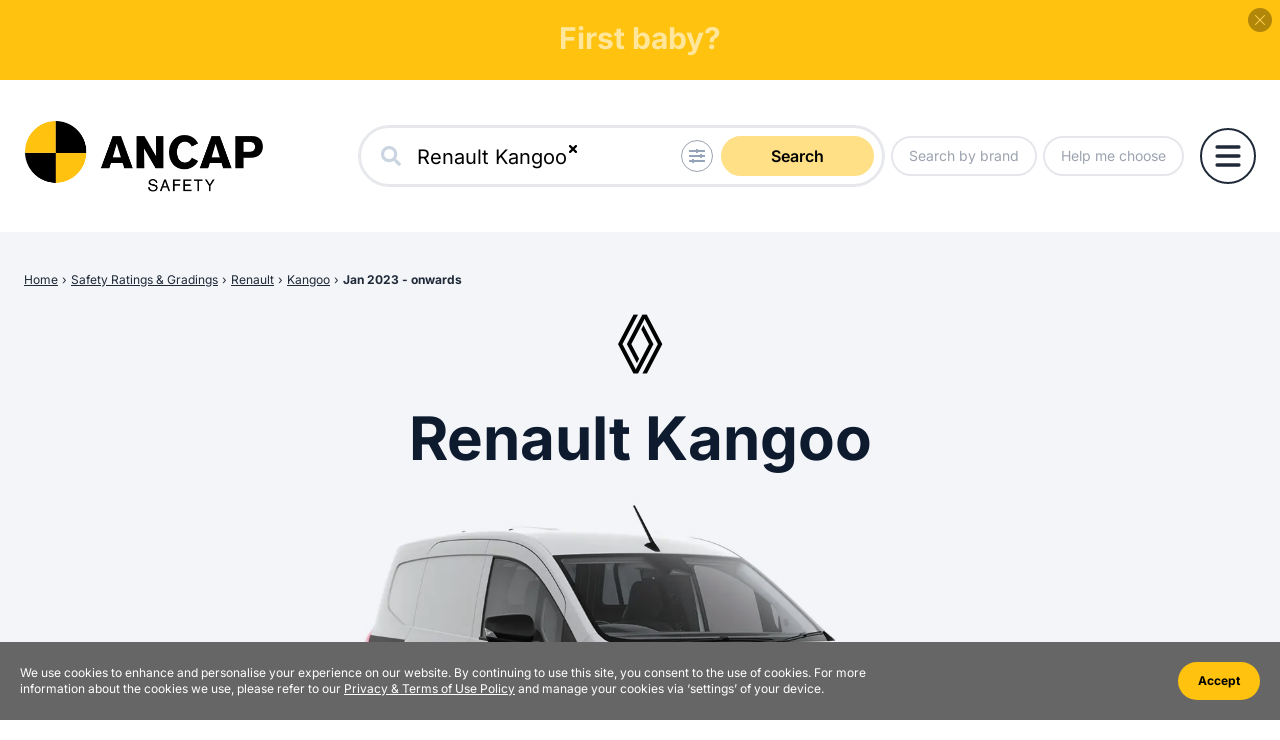

--- FILE ---
content_type: text/html; charset=utf-8
request_url: https://www.ancap.com.au/safety-ratings/b020e5
body_size: 8049
content:
<!DOCTYPE html><html><head><meta name="viewport" content="width=device-width"/><meta charSet="utf-8"/><title>ANCAP</title><meta name="description" content=""/><meta property="og:title" content="ANCAP"/><meta property="og:description" content=""/><meta property="og:image" content="https://www.ancap.com.au/images/meta/ancap.png"/><meta property="og:url" content="https://www.ancap.com.au"/><meta name="next-head-count" content="8"/><style>/*cyrillic-ext*/@font-face{font-family:'Inter';font-style:normal;font-weight:300;font-display:swap;src:url(/fonts/s/inter/v18/UcC73FwrK3iLTeHuS_nVMrMxCp50SjIa2JL7SUc.woff2)format('woff2');unicode-range:U+0460-052F,U+1C80-1C8A,U+20B4,U+2DE0-2DFF,U+A640-A69F,U+FE2E-FE2F;}/*cyrillic*/@font-face{font-family:'Inter';font-style:normal;font-weight:300;font-display:swap;src:url(/fonts/s/inter/v18/UcC73FwrK3iLTeHuS_nVMrMxCp50SjIa0ZL7SUc.woff2)format('woff2');unicode-range:U+0301,U+0400-045F,U+0490-0491,U+04B0-04B1,U+2116;}/*greek-ext*/@font-face{font-family:'Inter';font-style:normal;font-weight:300;font-display:swap;src:url(/fonts/s/inter/v18/UcC73FwrK3iLTeHuS_nVMrMxCp50SjIa2ZL7SUc.woff2)format('woff2');unicode-range:U+1F00-1FFF;}/*greek*/@font-face{font-family:'Inter';font-style:normal;font-weight:300;font-display:swap;src:url(/fonts/s/inter/v18/UcC73FwrK3iLTeHuS_nVMrMxCp50SjIa1pL7SUc.woff2)format('woff2');unicode-range:U+0370-0377,U+037A-037F,U+0384-038A,U+038C,U+038E-03A1,U+03A3-03FF;}/*vietnamese*/@font-face{font-family:'Inter';font-style:normal;font-weight:300;font-display:swap;src:url(/fonts/s/inter/v18/UcC73FwrK3iLTeHuS_nVMrMxCp50SjIa2pL7SUc.woff2)format('woff2');unicode-range:U+0102-0103,U+0110-0111,U+0128-0129,U+0168-0169,U+01A0-01A1,U+01AF-01B0,U+0300-0301,U+0303-0304,U+0308-0309,U+0323,U+0329,U+1EA0-1EF9,U+20AB;}/*latin-ext*/@font-face{font-family:'Inter';font-style:normal;font-weight:300;font-display:swap;src:url(/fonts/s/inter/v18/UcC73FwrK3iLTeHuS_nVMrMxCp50SjIa25L7SUc.woff2)format('woff2');unicode-range:U+0100-02BA,U+02BD-02C5,U+02C7-02CC,U+02CE-02D7,U+02DD-02FF,U+0304,U+0308,U+0329,U+1D00-1DBF,U+1E00-1E9F,U+1EF2-1EFF,U+2020,U+20A0-20AB,U+20AD-20C0,U+2113,U+2C60-2C7F,U+A720-A7FF;}/*latin*/@font-face{font-family:'Inter';font-style:normal;font-weight:300;font-display:swap;src:url(/fonts/s/inter/v18/UcC73FwrK3iLTeHuS_nVMrMxCp50SjIa1ZL7.woff2)format('woff2');unicode-range:U+0000-00FF,U+0131,U+0152-0153,U+02BB-02BC,U+02C6,U+02DA,U+02DC,U+0304,U+0308,U+0329,U+2000-206F,U+20AC,U+2122,U+2191,U+2193,U+2212,U+2215,U+FEFF,U+FFFD;}/*cyrillic-ext*/@font-face{font-family:'Inter';font-style:normal;font-weight:400;font-display:swap;src:url(/fonts/s/inter/v18/UcC73FwrK3iLTeHuS_nVMrMxCp50SjIa2JL7SUc.woff2)format('woff2');unicode-range:U+0460-052F,U+1C80-1C8A,U+20B4,U+2DE0-2DFF,U+A640-A69F,U+FE2E-FE2F;}/*cyrillic*/@font-face{font-family:'Inter';font-style:normal;font-weight:400;font-display:swap;src:url(/fonts/s/inter/v18/UcC73FwrK3iLTeHuS_nVMrMxCp50SjIa0ZL7SUc.woff2)format('woff2');unicode-range:U+0301,U+0400-045F,U+0490-0491,U+04B0-04B1,U+2116;}/*greek-ext*/@font-face{font-family:'Inter';font-style:normal;font-weight:400;font-display:swap;src:url(/fonts/s/inter/v18/UcC73FwrK3iLTeHuS_nVMrMxCp50SjIa2ZL7SUc.woff2)format('woff2');unicode-range:U+1F00-1FFF;}/*greek*/@font-face{font-family:'Inter';font-style:normal;font-weight:400;font-display:swap;src:url(/fonts/s/inter/v18/UcC73FwrK3iLTeHuS_nVMrMxCp50SjIa1pL7SUc.woff2)format('woff2');unicode-range:U+0370-0377,U+037A-037F,U+0384-038A,U+038C,U+038E-03A1,U+03A3-03FF;}/*vietnamese*/@font-face{font-family:'Inter';font-style:normal;font-weight:400;font-display:swap;src:url(/fonts/s/inter/v18/UcC73FwrK3iLTeHuS_nVMrMxCp50SjIa2pL7SUc.woff2)format('woff2');unicode-range:U+0102-0103,U+0110-0111,U+0128-0129,U+0168-0169,U+01A0-01A1,U+01AF-01B0,U+0300-0301,U+0303-0304,U+0308-0309,U+0323,U+0329,U+1EA0-1EF9,U+20AB;}/*latin-ext*/@font-face{font-family:'Inter';font-style:normal;font-weight:400;font-display:swap;src:url(/fonts/s/inter/v18/UcC73FwrK3iLTeHuS_nVMrMxCp50SjIa25L7SUc.woff2)format('woff2');unicode-range:U+0100-02BA,U+02BD-02C5,U+02C7-02CC,U+02CE-02D7,U+02DD-02FF,U+0304,U+0308,U+0329,U+1D00-1DBF,U+1E00-1E9F,U+1EF2-1EFF,U+2020,U+20A0-20AB,U+20AD-20C0,U+2113,U+2C60-2C7F,U+A720-A7FF;}/*latin*/@font-face{font-family:'Inter';font-style:normal;font-weight:400;font-display:swap;src:url(/fonts/s/inter/v18/UcC73FwrK3iLTeHuS_nVMrMxCp50SjIa1ZL7.woff2)format('woff2');unicode-range:U+0000-00FF,U+0131,U+0152-0153,U+02BB-02BC,U+02C6,U+02DA,U+02DC,U+0304,U+0308,U+0329,U+2000-206F,U+20AC,U+2122,U+2191,U+2193,U+2212,U+2215,U+FEFF,U+FFFD;}/*cyrillic-ext*/@font-face{font-family:'Inter';font-style:normal;font-weight:500;font-display:swap;src:url(/fonts/s/inter/v18/UcC73FwrK3iLTeHuS_nVMrMxCp50SjIa2JL7SUc.woff2)format('woff2');unicode-range:U+0460-052F,U+1C80-1C8A,U+20B4,U+2DE0-2DFF,U+A640-A69F,U+FE2E-FE2F;}/*cyrillic*/@font-face{font-family:'Inter';font-style:normal;font-weight:500;font-display:swap;src:url(/fonts/s/inter/v18/UcC73FwrK3iLTeHuS_nVMrMxCp50SjIa0ZL7SUc.woff2)format('woff2');unicode-range:U+0301,U+0400-045F,U+0490-0491,U+04B0-04B1,U+2116;}/*greek-ext*/@font-face{font-family:'Inter';font-style:normal;font-weight:500;font-display:swap;src:url(/fonts/s/inter/v18/UcC73FwrK3iLTeHuS_nVMrMxCp50SjIa2ZL7SUc.woff2)format('woff2');unicode-range:U+1F00-1FFF;}/*greek*/@font-face{font-family:'Inter';font-style:normal;font-weight:500;font-display:swap;src:url(/fonts/s/inter/v18/UcC73FwrK3iLTeHuS_nVMrMxCp50SjIa1pL7SUc.woff2)format('woff2');unicode-range:U+0370-0377,U+037A-037F,U+0384-038A,U+038C,U+038E-03A1,U+03A3-03FF;}/*vietnamese*/@font-face{font-family:'Inter';font-style:normal;font-weight:500;font-display:swap;src:url(/fonts/s/inter/v18/UcC73FwrK3iLTeHuS_nVMrMxCp50SjIa2pL7SUc.woff2)format('woff2');unicode-range:U+0102-0103,U+0110-0111,U+0128-0129,U+0168-0169,U+01A0-01A1,U+01AF-01B0,U+0300-0301,U+0303-0304,U+0308-0309,U+0323,U+0329,U+1EA0-1EF9,U+20AB;}/*latin-ext*/@font-face{font-family:'Inter';font-style:normal;font-weight:500;font-display:swap;src:url(/fonts/s/inter/v18/UcC73FwrK3iLTeHuS_nVMrMxCp50SjIa25L7SUc.woff2)format('woff2');unicode-range:U+0100-02BA,U+02BD-02C5,U+02C7-02CC,U+02CE-02D7,U+02DD-02FF,U+0304,U+0308,U+0329,U+1D00-1DBF,U+1E00-1E9F,U+1EF2-1EFF,U+2020,U+20A0-20AB,U+20AD-20C0,U+2113,U+2C60-2C7F,U+A720-A7FF;}/*latin*/@font-face{font-family:'Inter';font-style:normal;font-weight:500;font-display:swap;src:url(/fonts/s/inter/v18/UcC73FwrK3iLTeHuS_nVMrMxCp50SjIa1ZL7.woff2)format('woff2');unicode-range:U+0000-00FF,U+0131,U+0152-0153,U+02BB-02BC,U+02C6,U+02DA,U+02DC,U+0304,U+0308,U+0329,U+2000-206F,U+20AC,U+2122,U+2191,U+2193,U+2212,U+2215,U+FEFF,U+FFFD;}/*cyrillic-ext*/@font-face{font-family:'Inter';font-style:normal;font-weight:600;font-display:swap;src:url(/fonts/s/inter/v18/UcC73FwrK3iLTeHuS_nVMrMxCp50SjIa2JL7SUc.woff2)format('woff2');unicode-range:U+0460-052F,U+1C80-1C8A,U+20B4,U+2DE0-2DFF,U+A640-A69F,U+FE2E-FE2F;}/*cyrillic*/@font-face{font-family:'Inter';font-style:normal;font-weight:600;font-display:swap;src:url(/fonts/s/inter/v18/UcC73FwrK3iLTeHuS_nVMrMxCp50SjIa0ZL7SUc.woff2)format('woff2');unicode-range:U+0301,U+0400-045F,U+0490-0491,U+04B0-04B1,U+2116;}/*greek-ext*/@font-face{font-family:'Inter';font-style:normal;font-weight:600;font-display:swap;src:url(/fonts/s/inter/v18/UcC73FwrK3iLTeHuS_nVMrMxCp50SjIa2ZL7SUc.woff2)format('woff2');unicode-range:U+1F00-1FFF;}/*greek*/@font-face{font-family:'Inter';font-style:normal;font-weight:600;font-display:swap;src:url(/fonts/s/inter/v18/UcC73FwrK3iLTeHuS_nVMrMxCp50SjIa1pL7SUc.woff2)format('woff2');unicode-range:U+0370-0377,U+037A-037F,U+0384-038A,U+038C,U+038E-03A1,U+03A3-03FF;}/*vietnamese*/@font-face{font-family:'Inter';font-style:normal;font-weight:600;font-display:swap;src:url(/fonts/s/inter/v18/UcC73FwrK3iLTeHuS_nVMrMxCp50SjIa2pL7SUc.woff2)format('woff2');unicode-range:U+0102-0103,U+0110-0111,U+0128-0129,U+0168-0169,U+01A0-01A1,U+01AF-01B0,U+0300-0301,U+0303-0304,U+0308-0309,U+0323,U+0329,U+1EA0-1EF9,U+20AB;}/*latin-ext*/@font-face{font-family:'Inter';font-style:normal;font-weight:600;font-display:swap;src:url(/fonts/s/inter/v18/UcC73FwrK3iLTeHuS_nVMrMxCp50SjIa25L7SUc.woff2)format('woff2');unicode-range:U+0100-02BA,U+02BD-02C5,U+02C7-02CC,U+02CE-02D7,U+02DD-02FF,U+0304,U+0308,U+0329,U+1D00-1DBF,U+1E00-1E9F,U+1EF2-1EFF,U+2020,U+20A0-20AB,U+20AD-20C0,U+2113,U+2C60-2C7F,U+A720-A7FF;}/*latin*/@font-face{font-family:'Inter';font-style:normal;font-weight:600;font-display:swap;src:url(/fonts/s/inter/v18/UcC73FwrK3iLTeHuS_nVMrMxCp50SjIa1ZL7.woff2)format('woff2');unicode-range:U+0000-00FF,U+0131,U+0152-0153,U+02BB-02BC,U+02C6,U+02DA,U+02DC,U+0304,U+0308,U+0329,U+2000-206F,U+20AC,U+2122,U+2191,U+2193,U+2212,U+2215,U+FEFF,U+FFFD;}/*cyrillic-ext*/@font-face{font-family:'Inter';font-style:normal;font-weight:700;font-display:swap;src:url(/fonts/s/inter/v18/UcC73FwrK3iLTeHuS_nVMrMxCp50SjIa2JL7SUc.woff2)format('woff2');unicode-range:U+0460-052F,U+1C80-1C8A,U+20B4,U+2DE0-2DFF,U+A640-A69F,U+FE2E-FE2F;}/*cyrillic*/@font-face{font-family:'Inter';font-style:normal;font-weight:700;font-display:swap;src:url(/fonts/s/inter/v18/UcC73FwrK3iLTeHuS_nVMrMxCp50SjIa0ZL7SUc.woff2)format('woff2');unicode-range:U+0301,U+0400-045F,U+0490-0491,U+04B0-04B1,U+2116;}/*greek-ext*/@font-face{font-family:'Inter';font-style:normal;font-weight:700;font-display:swap;src:url(/fonts/s/inter/v18/UcC73FwrK3iLTeHuS_nVMrMxCp50SjIa2ZL7SUc.woff2)format('woff2');unicode-range:U+1F00-1FFF;}/*greek*/@font-face{font-family:'Inter';font-style:normal;font-weight:700;font-display:swap;src:url(/fonts/s/inter/v18/UcC73FwrK3iLTeHuS_nVMrMxCp50SjIa1pL7SUc.woff2)format('woff2');unicode-range:U+0370-0377,U+037A-037F,U+0384-038A,U+038C,U+038E-03A1,U+03A3-03FF;}/*vietnamese*/@font-face{font-family:'Inter';font-style:normal;font-weight:700;font-display:swap;src:url(/fonts/s/inter/v18/UcC73FwrK3iLTeHuS_nVMrMxCp50SjIa2pL7SUc.woff2)format('woff2');unicode-range:U+0102-0103,U+0110-0111,U+0128-0129,U+0168-0169,U+01A0-01A1,U+01AF-01B0,U+0300-0301,U+0303-0304,U+0308-0309,U+0323,U+0329,U+1EA0-1EF9,U+20AB;}/*latin-ext*/@font-face{font-family:'Inter';font-style:normal;font-weight:700;font-display:swap;src:url(/fonts/s/inter/v18/UcC73FwrK3iLTeHuS_nVMrMxCp50SjIa25L7SUc.woff2)format('woff2');unicode-range:U+0100-02BA,U+02BD-02C5,U+02C7-02CC,U+02CE-02D7,U+02DD-02FF,U+0304,U+0308,U+0329,U+1D00-1DBF,U+1E00-1E9F,U+1EF2-1EFF,U+2020,U+20A0-20AB,U+20AD-20C0,U+2113,U+2C60-2C7F,U+A720-A7FF;}/*latin*/@font-face{font-family:'Inter';font-style:normal;font-weight:700;font-display:swap;src:url(/fonts/s/inter/v18/UcC73FwrK3iLTeHuS_nVMrMxCp50SjIa1ZL7.woff2)format('woff2');unicode-range:U+0000-00FF,U+0131,U+0152-0153,U+02BB-02BC,U+02C6,U+02DA,U+02DC,U+0304,U+0308,U+0329,U+2000-206F,U+20AC,U+2122,U+2191,U+2193,U+2212,U+2215,U+FEFF,U+FFFD;}/*cyrillic-ext*/@font-face{font-family:'Inter';font-style:normal;font-weight:800;font-display:swap;src:url(/fonts/s/inter/v18/UcC73FwrK3iLTeHuS_nVMrMxCp50SjIa2JL7SUc.woff2)format('woff2');unicode-range:U+0460-052F,U+1C80-1C8A,U+20B4,U+2DE0-2DFF,U+A640-A69F,U+FE2E-FE2F;}/*cyrillic*/@font-face{font-family:'Inter';font-style:normal;font-weight:800;font-display:swap;src:url(/fonts/s/inter/v18/UcC73FwrK3iLTeHuS_nVMrMxCp50SjIa0ZL7SUc.woff2)format('woff2');unicode-range:U+0301,U+0400-045F,U+0490-0491,U+04B0-04B1,U+2116;}/*greek-ext*/@font-face{font-family:'Inter';font-style:normal;font-weight:800;font-display:swap;src:url(/fonts/s/inter/v18/UcC73FwrK3iLTeHuS_nVMrMxCp50SjIa2ZL7SUc.woff2)format('woff2');unicode-range:U+1F00-1FFF;}/*greek*/@font-face{font-family:'Inter';font-style:normal;font-weight:800;font-display:swap;src:url(/fonts/s/inter/v18/UcC73FwrK3iLTeHuS_nVMrMxCp50SjIa1pL7SUc.woff2)format('woff2');unicode-range:U+0370-0377,U+037A-037F,U+0384-038A,U+038C,U+038E-03A1,U+03A3-03FF;}/*vietnamese*/@font-face{font-family:'Inter';font-style:normal;font-weight:800;font-display:swap;src:url(/fonts/s/inter/v18/UcC73FwrK3iLTeHuS_nVMrMxCp50SjIa2pL7SUc.woff2)format('woff2');unicode-range:U+0102-0103,U+0110-0111,U+0128-0129,U+0168-0169,U+01A0-01A1,U+01AF-01B0,U+0300-0301,U+0303-0304,U+0308-0309,U+0323,U+0329,U+1EA0-1EF9,U+20AB;}/*latin-ext*/@font-face{font-family:'Inter';font-style:normal;font-weight:800;font-display:swap;src:url(/fonts/s/inter/v18/UcC73FwrK3iLTeHuS_nVMrMxCp50SjIa25L7SUc.woff2)format('woff2');unicode-range:U+0100-02BA,U+02BD-02C5,U+02C7-02CC,U+02CE-02D7,U+02DD-02FF,U+0304,U+0308,U+0329,U+1D00-1DBF,U+1E00-1E9F,U+1EF2-1EFF,U+2020,U+20A0-20AB,U+20AD-20C0,U+2113,U+2C60-2C7F,U+A720-A7FF;}/*latin*/@font-face{font-family:'Inter';font-style:normal;font-weight:800;font-display:swap;src:url(/fonts/s/inter/v18/UcC73FwrK3iLTeHuS_nVMrMxCp50SjIa1ZL7.woff2)format('woff2');unicode-range:U+0000-00FF,U+0131,U+0152-0153,U+02BB-02BC,U+02C6,U+02DA,U+02DC,U+0304,U+0308,U+0329,U+2000-206F,U+20AC,U+2122,U+2191,U+2193,U+2212,U+2215,U+FEFF,U+FFFD;}</style><link rel="preload" href="/fonts/s/inter/v18/UcC73FwrK3iLTeHuS_nVMrMxCp50SjIa2JL7SUc.woff2" as="font" type="font/woff2" crossorigin=""/><link rel="preload" href="/fonts/s/inter/v18/UcC73FwrK3iLTeHuS_nVMrMxCp50SjIa0ZL7SUc.woff2" as="font" type="font/woff2" crossorigin=""/><link rel="preload" href="/fonts/s/inter/v18/UcC73FwrK3iLTeHuS_nVMrMxCp50SjIa2ZL7SUc.woff2" as="font" type="font/woff2" crossorigin=""/><link rel="preload" href="/fonts/s/inter/v18/UcC73FwrK3iLTeHuS_nVMrMxCp50SjIa1pL7SUc.woff2" as="font" type="font/woff2" crossorigin=""/><link rel="preload" href="/fonts/s/inter/v18/UcC73FwrK3iLTeHuS_nVMrMxCp50SjIa2pL7SUc.woff2" as="font" type="font/woff2" crossorigin=""/><link rel="preload" href="/fonts/s/inter/v18/UcC73FwrK3iLTeHuS_nVMrMxCp50SjIa25L7SUc.woff2" as="font" type="font/woff2" crossorigin=""/><link rel="preload" href="/fonts/s/inter/v18/UcC73FwrK3iLTeHuS_nVMrMxCp50SjIa1ZL7.woff2" as="font" type="font/woff2" crossorigin=""/><link rel="preload" href="/fonts/s/inter/v18/UcC73FwrK3iLTeHuS_nVMrMxCp50SjIa2JL7SUc.woff2" as="font" type="font/woff2" crossorigin=""/><link rel="preload" href="/fonts/s/inter/v18/UcC73FwrK3iLTeHuS_nVMrMxCp50SjIa0ZL7SUc.woff2" as="font" type="font/woff2" crossorigin=""/><link rel="preload" href="/fonts/s/inter/v18/UcC73FwrK3iLTeHuS_nVMrMxCp50SjIa2ZL7SUc.woff2" as="font" type="font/woff2" crossorigin=""/><link rel="preload" href="/fonts/s/inter/v18/UcC73FwrK3iLTeHuS_nVMrMxCp50SjIa1pL7SUc.woff2" as="font" type="font/woff2" crossorigin=""/><link rel="preload" href="/fonts/s/inter/v18/UcC73FwrK3iLTeHuS_nVMrMxCp50SjIa2pL7SUc.woff2" as="font" type="font/woff2" crossorigin=""/><link rel="preload" href="/fonts/s/inter/v18/UcC73FwrK3iLTeHuS_nVMrMxCp50SjIa25L7SUc.woff2" as="font" type="font/woff2" crossorigin=""/><link rel="preload" href="/fonts/s/inter/v18/UcC73FwrK3iLTeHuS_nVMrMxCp50SjIa1ZL7.woff2" as="font" type="font/woff2" crossorigin=""/><link rel="preload" href="/fonts/s/inter/v18/UcC73FwrK3iLTeHuS_nVMrMxCp50SjIa2JL7SUc.woff2" as="font" type="font/woff2" crossorigin=""/><link rel="preload" href="/fonts/s/inter/v18/UcC73FwrK3iLTeHuS_nVMrMxCp50SjIa0ZL7SUc.woff2" as="font" type="font/woff2" crossorigin=""/><link rel="preload" href="/fonts/s/inter/v18/UcC73FwrK3iLTeHuS_nVMrMxCp50SjIa2ZL7SUc.woff2" as="font" type="font/woff2" crossorigin=""/><link rel="preload" href="/fonts/s/inter/v18/UcC73FwrK3iLTeHuS_nVMrMxCp50SjIa1pL7SUc.woff2" as="font" type="font/woff2" crossorigin=""/><link rel="preload" href="/fonts/s/inter/v18/UcC73FwrK3iLTeHuS_nVMrMxCp50SjIa2pL7SUc.woff2" as="font" type="font/woff2" crossorigin=""/><link rel="preload" href="/fonts/s/inter/v18/UcC73FwrK3iLTeHuS_nVMrMxCp50SjIa25L7SUc.woff2" as="font" type="font/woff2" crossorigin=""/><link rel="preload" href="/fonts/s/inter/v18/UcC73FwrK3iLTeHuS_nVMrMxCp50SjIa1ZL7.woff2" as="font" type="font/woff2" crossorigin=""/><link rel="preload" href="/fonts/s/inter/v18/UcC73FwrK3iLTeHuS_nVMrMxCp50SjIa2JL7SUc.woff2" as="font" type="font/woff2" crossorigin=""/><link rel="preload" href="/fonts/s/inter/v18/UcC73FwrK3iLTeHuS_nVMrMxCp50SjIa0ZL7SUc.woff2" as="font" type="font/woff2" crossorigin=""/><link rel="preload" href="/fonts/s/inter/v18/UcC73FwrK3iLTeHuS_nVMrMxCp50SjIa2ZL7SUc.woff2" as="font" type="font/woff2" crossorigin=""/><link rel="preload" href="/fonts/s/inter/v18/UcC73FwrK3iLTeHuS_nVMrMxCp50SjIa1pL7SUc.woff2" as="font" type="font/woff2" crossorigin=""/><link rel="preload" href="/fonts/s/inter/v18/UcC73FwrK3iLTeHuS_nVMrMxCp50SjIa2pL7SUc.woff2" as="font" type="font/woff2" crossorigin=""/><link rel="preload" href="/fonts/s/inter/v18/UcC73FwrK3iLTeHuS_nVMrMxCp50SjIa25L7SUc.woff2" as="font" type="font/woff2" crossorigin=""/><link rel="preload" href="/fonts/s/inter/v18/UcC73FwrK3iLTeHuS_nVMrMxCp50SjIa1ZL7.woff2" as="font" type="font/woff2" crossorigin=""/><link rel="preload" href="/fonts/s/inter/v18/UcC73FwrK3iLTeHuS_nVMrMxCp50SjIa2JL7SUc.woff2" as="font" type="font/woff2" crossorigin=""/><link rel="preload" href="/fonts/s/inter/v18/UcC73FwrK3iLTeHuS_nVMrMxCp50SjIa0ZL7SUc.woff2" as="font" type="font/woff2" crossorigin=""/><link rel="preload" href="/fonts/s/inter/v18/UcC73FwrK3iLTeHuS_nVMrMxCp50SjIa2ZL7SUc.woff2" as="font" type="font/woff2" crossorigin=""/><link rel="preload" href="/fonts/s/inter/v18/UcC73FwrK3iLTeHuS_nVMrMxCp50SjIa1pL7SUc.woff2" as="font" type="font/woff2" crossorigin=""/><link rel="preload" href="/fonts/s/inter/v18/UcC73FwrK3iLTeHuS_nVMrMxCp50SjIa2pL7SUc.woff2" as="font" type="font/woff2" crossorigin=""/><link rel="preload" href="/fonts/s/inter/v18/UcC73FwrK3iLTeHuS_nVMrMxCp50SjIa25L7SUc.woff2" as="font" type="font/woff2" crossorigin=""/><link rel="preload" href="/fonts/s/inter/v18/UcC73FwrK3iLTeHuS_nVMrMxCp50SjIa1ZL7.woff2" as="font" type="font/woff2" crossorigin=""/><link rel="preload" href="/fonts/s/inter/v18/UcC73FwrK3iLTeHuS_nVMrMxCp50SjIa2JL7SUc.woff2" as="font" type="font/woff2" crossorigin=""/><link rel="preload" href="/fonts/s/inter/v18/UcC73FwrK3iLTeHuS_nVMrMxCp50SjIa0ZL7SUc.woff2" as="font" type="font/woff2" crossorigin=""/><link rel="preload" href="/fonts/s/inter/v18/UcC73FwrK3iLTeHuS_nVMrMxCp50SjIa2ZL7SUc.woff2" as="font" type="font/woff2" crossorigin=""/><link rel="preload" href="/fonts/s/inter/v18/UcC73FwrK3iLTeHuS_nVMrMxCp50SjIa1pL7SUc.woff2" as="font" type="font/woff2" crossorigin=""/><link rel="preload" href="/fonts/s/inter/v18/UcC73FwrK3iLTeHuS_nVMrMxCp50SjIa2pL7SUc.woff2" as="font" type="font/woff2" crossorigin=""/><link rel="preload" href="/fonts/s/inter/v18/UcC73FwrK3iLTeHuS_nVMrMxCp50SjIa25L7SUc.woff2" as="font" type="font/woff2" crossorigin=""/><link rel="preload" href="/fonts/s/inter/v18/UcC73FwrK3iLTeHuS_nVMrMxCp50SjIa1ZL7.woff2" as="font" type="font/woff2" crossorigin=""/><meta name="facebook-domain-verification" content="e4bv9mfz8wjrs5h4l77nub55ejxqze"/><meta name="next-font-preconnect"/><link rel="preload" href="/_next/static/css/277fe3b1e2bf620b.css" as="style"/><link rel="stylesheet" href="/_next/static/css/277fe3b1e2bf620b.css" data-n-g=""/><noscript data-n-css=""></noscript><script defer="" nomodule="" src="/_next/static/chunks/polyfills-5cd94c89d3acac5f.js"></script><script src="/_next/static/chunks/webpack-5761f3a204ffdf4a.js" defer=""></script><script src="/_next/static/chunks/framework-5f4595e5518b5600.js" defer=""></script><script src="/_next/static/chunks/main-c5fd2e78d7ff4832.js" defer=""></script><script src="/_next/static/chunks/pages/_app-c343ef7eb120d52e.js" defer=""></script><script src="/_next/static/chunks/353-96d4c8f957641cd6.js" defer=""></script><script src="/_next/static/chunks/14-817e0e81a34c052b.js" defer=""></script><script src="/_next/static/chunks/pages/safety-ratings/%5B%5B...makeAndModel%5D%5D-7d3ec0993d80236d.js" defer=""></script><script src="/_next/static/DhF56Un9qcath_Os3dl-v/_buildManifest.js" defer=""></script><script src="/_next/static/DhF56Un9qcath_Os3dl-v/_ssgManifest.js" defer=""></script><script src="/_next/static/DhF56Un9qcath_Os3dl-v/_middlewareManifest.js" defer=""></script></head><body class="text-navy-blue"><script> </script><div id="__next" data-reactroot=""><style>
      #nprogress {
        pointer-events: none;
      }
      #nprogress .bar {
        background: #FFC20E;
        position: fixed;
        z-index: 9999;
        top: 0;
        left: 0;
        width: 100%;
        height: 6px;
      }
      #nprogress .peg {
        display: block;
        position: absolute;
        right: 0px;
        width: 100px;
        height: 100%;
        box-shadow: 0 0 10px #FFC20E, 0 0 5px #FFC20E;
        opacity: 1;
        -webkit-transform: rotate(3deg) translate(0px, -4px);
        -ms-transform: rotate(3deg) translate(0px, -4px);
        transform: rotate(3deg) translate(0px, -4px);
      }
      #nprogress .spinner {
        display: block;
        position: fixed;
        z-index: 1031;
        top: 15px;
        right: 15px;
      }
      #nprogress .spinner-icon {
        width: 18px;
        height: 18px;
        box-sizing: border-box;
        border: solid 2px transparent;
        border-top-color: #FFC20E;
        border-left-color: #FFC20E;
        border-radius: 50%;
        -webkit-animation: nprogresss-spinner 400ms linear infinite;
        animation: nprogress-spinner 400ms linear infinite;
      }
      .nprogress-custom-parent {
        overflow: hidden;
        position: relative;
      }
      .nprogress-custom-parent #nprogress .spinner,
      .nprogress-custom-parent #nprogress .bar {
        position: absolute;
      }
      @-webkit-keyframes nprogress-spinner {
        0% {
          -webkit-transform: rotate(0deg);
        }
        100% {
          -webkit-transform: rotate(360deg);
        }
      }
      @keyframes nprogress-spinner {
        0% {
          transform: rotate(0deg);
        }
        100% {
          transform: rotate(360deg);
        }
      }
    </style><div class="hidden w-full px-16 py-4 text-center text-red-900 fixed bottom-0 bg-orange-200 border-t-2 border-orange-500 z-50">Something went wrong.</div><div><span><div class="choose-safety-banner bg-ancap-500 w-full h-20 text-white text-center text-xl md:text-3xl font-bold inset-0 relative cursor-pointer"><p class="absolute mt-6 md:mt-5 transition-opacity duration-1000 inset-0 opacity-100">First date?</p></div><button class="z-40 absolute top-0 right-0 mt-2 mr-2 text-white bg-black opacity-30 leading-none rounded-full w-6 h-6 flex items-center justify-center"><svg aria-hidden="true" focusable="false" data-prefix="fal" data-icon="xmark" class="svg-inline--fa fa-xmark text-base" role="img" xmlns="http://www.w3.org/2000/svg" viewBox="0 0 320 512"><path fill="currentColor" d="M315.3 411.3c-6.253 6.253-16.37 6.253-22.63 0L160 278.6l-132.7 132.7c-6.253 6.253-16.37 6.253-22.63 0c-6.253-6.253-6.253-16.37 0-22.63L137.4 256L4.69 123.3c-6.253-6.253-6.253-16.37 0-22.63c6.253-6.253 16.37-6.253 22.63 0L160 233.4l132.7-132.7c6.253-6.253 16.37-6.253 22.63 0c6.253 6.253 6.253 16.37 0 22.63L182.6 256l132.7 132.7C321.6 394.9 321.6 405.1 315.3 411.3z"></path></svg></button></span><header class="bg-white w-full my-5 md:my-0 md:py-9"><div class="container px-6"><div class="flex justify-between items-center space-x-4"><div class="relative w-44 h-16 xl:w-60 xl:h-20 lg:w-56 lg:h-20  shrink-0"><a href="/"><span style="box-sizing:border-box;display:block;overflow:hidden;width:initial;height:initial;background:none;opacity:1;border:0;margin:0;padding:0;position:absolute;top:0;left:0;bottom:0;right:0"><img alt="ANCAP Safety" src="[data-uri]" decoding="async" data-nimg="fill" style="position:absolute;top:0;left:0;bottom:0;right:0;box-sizing:border-box;padding:0;border:none;margin:auto;display:block;width:0;height:0;min-width:100%;max-width:100%;min-height:100%;max-height:100%;object-fit:contain"/><noscript><img alt="ANCAP Safety" sizes="100vw" srcSet="/_next/image?url=%2Fimages%2Flogos%2Fhorizontal-dark.png&amp;w=640&amp;q=75 640w, /_next/image?url=%2Fimages%2Flogos%2Fhorizontal-dark.png&amp;w=750&amp;q=75 750w, /_next/image?url=%2Fimages%2Flogos%2Fhorizontal-dark.png&amp;w=828&amp;q=75 828w, /_next/image?url=%2Fimages%2Flogos%2Fhorizontal-dark.png&amp;w=1080&amp;q=75 1080w, /_next/image?url=%2Fimages%2Flogos%2Fhorizontal-dark.png&amp;w=1200&amp;q=75 1200w, /_next/image?url=%2Fimages%2Flogos%2Fhorizontal-dark.png&amp;w=1920&amp;q=75 1920w, /_next/image?url=%2Fimages%2Flogos%2Fhorizontal-dark.png&amp;w=2048&amp;q=75 2048w, /_next/image?url=%2Fimages%2Flogos%2Fhorizontal-dark.png&amp;w=3840&amp;q=75 3840w" src="/_next/image?url=%2Fimages%2Flogos%2Fhorizontal-dark.png&amp;w=3840&amp;q=75" decoding="async" data-nimg="fill" style="position:absolute;top:0;left:0;bottom:0;right:0;box-sizing:border-box;padding:0;border:none;margin:auto;display:block;width:0;height:0;min-width:100%;max-width:100%;min-height:100%;max-height:100%;object-fit:contain" loading="lazy"/></noscript></span></a></div><div class="space-x-1 xl:space-x-1.5 justify-end w-full justify-end items-center shrink flex mt-0 flex gap-x-2"><div class="hidden w-7/12 lg:flex"><div class="w-full bg-white relative rounded-full pointer-events-auto border"><div class="flex z-20 relative bg-white border-2 text-black rounded-full items-center pl-10 pl-5 p-2 space-x-2 border-gray-200"><div class="text-gray-300 absolute pl-4 sm:pl-5 mt-0.5 md:mt-0.5 top-4 left-0 w-5 h-55"><svg stroke="currentColor" fill="currentColor" stroke-width="0" viewBox="0 0 512 512" class="w-5 h-5 text-slate-300" height="1em" width="1em" xmlns="http://www.w3.org/2000/svg"><path d="M505 442.7L405.3 343c-4.5-4.5-10.6-7-17-7H372c27.6-35.3 44-79.7 44-128C416 93.1 322.9 0 208 0S0 93.1 0 208s93.1 208 208 208c48.3 0 92.7-16.4 128-44v16.3c0 6.4 2.5 12.5 7 17l99.7 99.7c9.4 9.4 24.6 9.4 33.9 0l28.3-28.3c9.4-9.4 9.4-24.6.1-34zM208 336c-70.7 0-128-57.2-128-128 0-70.7 57.2-128 128-128 70.7 0 128 57.2 128 128 0 70.7-57.2 128-128 128z"></path></svg></div><p></p><form class="grow"><input type="text" class="w-full h-8 outline-none text-base sm:text-lg xl:text-xl font-light placeholder:text-gray-500" placeholder="Search makes and models..." value=""/></form><div class="w-8 h-8 text-slate-600 shrink-0 justify-center items-center border rounded-full border-gray-400 text-gray-400 cursor-pointer hidden relative lg:flex"><svg stroke="currentColor" fill="currentColor" stroke-width="0" viewBox="0 0 512 512" class="w-4 h-4 text-slate-400" height="1em" width="1em" xmlns="http://www.w3.org/2000/svg"><path d="M496 384H160v-16c0-8.8-7.2-16-16-16h-32c-8.8 0-16 7.2-16 16v16H16c-8.8 0-16 7.2-16 16v32c0 8.8 7.2 16 16 16h80v16c0 8.8 7.2 16 16 16h32c8.8 0 16-7.2 16-16v-16h336c8.8 0 16-7.2 16-16v-32c0-8.8-7.2-16-16-16zm0-160h-80v-16c0-8.8-7.2-16-16-16h-32c-8.8 0-16 7.2-16 16v16H16c-8.8 0-16 7.2-16 16v32c0 8.8 7.2 16 16 16h336v16c0 8.8 7.2 16 16 16h32c8.8 0 16-7.2 16-16v-16h80c8.8 0 16-7.2 16-16v-32c0-8.8-7.2-16-16-16zm0-160H288V48c0-8.8-7.2-16-16-16h-32c-8.8 0-16 7.2-16 16v16H16C7.2 64 0 71.2 0 80v32c0 8.8 7.2 16 16 16h208v16c0 8.8 7.2 16 16 16h32c8.8 0 16-7.2 16-16v-16h208c8.8 0 16-7.2 16-16V80c0-8.8-7.2-16-16-16z"></path></svg></div><a class="outline-none border-2 cursor-pointer rounded-full font-bold select-none flex justify-center items-center whitespace-normal sm:whitespace-nowrap text-black border-ancap-50 bg-ancap-50 hover:bg-ancap-300 hover:border-ancap-300 active:border-ancap-500 active:bg-ancap-500 active:text-white h-10 px-4 text-xs px-4 sm:px-8"><span class="text-sm xl:text-base px-0 xl:px-4 font-semibold">Search</span></a></div></div></div><div class="w-14 h-14 sm:w-10 sm:h-10 shrink-0 justify-center items-center border-2 rounded-full border-black text-black sm:border-gray-200 sm:text-gray-400 cursor-pointer flex lg:hidden"><svg stroke="currentColor" fill="currentColor" stroke-width="0" viewBox="0 0 512 512" class="w-5 h-5 sm:w-2.5 sm:h-2.5" height="1em" width="1em" xmlns="http://www.w3.org/2000/svg"><path d="M505 442.7L405.3 343c-4.5-4.5-10.6-7-17-7H372c27.6-35.3 44-79.7 44-128C416 93.1 322.9 0 208 0S0 93.1 0 208s93.1 208 208 208c48.3 0 92.7-16.4 128-44v16.3c0 6.4 2.5 12.5 7 17l99.7 99.7c9.4 9.4 24.6 9.4 33.9 0l28.3-28.3c9.4-9.4 9.4-24.6.1-34zM208 336c-70.7 0-128-57.2-128-128 0-70.7 57.2-128 128-128 70.7 0 128 57.2 128 128 0 70.7-57.2 128-128 128z"></path></svg></div><a class="outline-none border-2 cursor-pointer rounded-full font-bold select-none flex justify-center items-center whitespace-normal sm:whitespace-nowrap text-gray-400 border-gray-200 hover:bg-gray-200 hover:border-gray-200 hover:text-white active:bg-gray-500 active:border-gray-500 h-10 px-4 text-xs h-10 hidden sm:flex"><span class="text-xs xl:text-sm hidden lg:inline font-normal">Search by brand</span><span class="text-sm inline lg:hidden font-normal">By brand</span></a><a class="outline-none border-2 cursor-pointer rounded-full font-bold select-none flex justify-center items-center whitespace-normal sm:whitespace-nowrap text-gray-400 border-gray-200 hover:bg-gray-200 hover:border-gray-200 hover:text-white active:bg-gray-500 active:border-gray-500 h-10 px-4 text-xs h-10 hidden sm:flex"><span class="text-xs xl:text-sm hidden lg:inline font-normal">Help me choose</span><span class="text-sm inline lg:hidden font-normal">Help me</span></a></div><span class="flex"><div class="flex shrink-0 cursor-pointer ml-0 border-2 border-gray-800 text-gray-800 hover:bg-gray-600 hover:text-white rounded-full w-14 h-14  -space-y-3 flex flex-col justify-center items-center hover:border-gray-600"><svg stroke="currentColor" fill="currentColor" stroke-width="0" viewBox="0 0 20 20" class="h-9 w-9" height="1em" width="1em" xmlns="http://www.w3.org/2000/svg"><path fill-rule="evenodd" d="M3 5a1 1 0 011-1h12a1 1 0 110 2H4a1 1 0 01-1-1zM3 10a1 1 0 011-1h12a1 1 0 110 2H4a1 1 0 01-1-1zM3 15a1 1 0 011-1h12a1 1 0 110 2H4a1 1 0 01-1-1z" clip-rule="evenodd"></path></svg></div></span></div></div></header></div><div class="bg-white"><div class="wrapper max-w-page mx-auto pt-10 bg-alt-gray"><div class="container px-6"></div><div class="container px-6"></div><div class="bg-white mt-16 lg:mt-32"><div class="grid lg:grid-cols-4 sm:grid-cols-2 gap-0 px-5 sm:px-0 mb-6 sm:mb-0"><span class="pt-5 sm:pt-0"><a href="/large-utes"><div class="bg-white flex bg-cover h-full w-full bg-center bg-top null 1 aspect-video lg:aspect-square null null" style="background-image:url(/images/pages/shared/ConsumerEngagement-utes.jpg)"><div class="self-center text-white white  text-center w-full py-14"><p class="text-center font-bold text-xl xl:text-xl mb-0">Large Utes.</p><p class="text-center text-xl xl:text-xl">Does size matter?</p></div></div></a></span><span class="pt-5 sm:pt-0"><a href="/light-trucks"><div class="bg-white flex bg-cover h-full w-full bg-center  null 1 aspect-video lg:aspect-square null null" style="background-image:url(/images/pages/shared/ConsumerEngagement-light-trucks.jpg)"><div class="self-center text-white white  text-center w-full py-14"><p class="text-center font-bold text-xl xl:text-xl mb-0">Light Trucks.</p><p class="text-center text-xl xl:text-xl">How do they compare?</p></div></div></a></span><span class="pt-5 sm:pt-0"><a href="/media-and-gallery/media-releases/cc2b5d"><div class="bg-white flex bg-cover h-full w-full bg-center  null 1 aspect-video lg:aspect-square null null" style="background-image:url(/images/pages/shared/ConsumerEngagement-electric.jpg)"><div class="self-center text-white white  text-center w-full py-14"><p class="text-center font-bold text-xl xl:text-xl mb-0">Thinking electric?</p><p class="text-center text-xl xl:text-xl">Our future can be safe AND green.</p></div></div></a></span><span class="pt-5 sm:pt-0"><a href="/vans"><div class="bg-white flex bg-cover h-full w-full bg-center  null 1 aspect-video lg:aspect-square null null" style="background-image:url(/images/pages/shared/ConsumerEngagement-vans.jpg)"><div class="self-center text-white white  text-center w-full py-14"><p class="text-center font-bold text-xl xl:text-xl mb-0">Commercial vans.</p><p class="text-center text-xl xl:text-xl">Are you delivering on safety?</p></div></div></a></span></div><div class="bg-alt-gray-500"><div class="container py-10"><div class="max-w-7xl flex flex-col lg:flex-row justify-center mx-auto md:py-5"><div class="flex flex-col lg:flex-row justify-center lg:pb-0 pb-10"><div class="xl:w-1/3 w-full lg:text-left text-center px-5 xl:px-0"><p class="font-bold mb-3">Stay in the know.</p><p>Sign-up for the latest ratings and news.</p></div><div class="xl:w-1/3 w-full lg:self-end lg:block px-5 xl:px-0 lg:py-0 py-5 flex items-end justify-center"><a href="/subscribe" class="outline-none border-2 cursor-pointer rounded-full font-bold select-none flex justify-center items-center whitespace-normal sm:whitespace-nowrap text-gray-400 bg-white border-white hover:bg-transparent hover:text-white h-11 px-6 text-sm mx-0 xl:mx-5 lg:mx-auto"><span class="text-navy-blue px-0 lg:px-4 inline-block">Subscribe</span></a></div></div><div class="flex flex-col lg:flex-row justify-center lg:pb-0"><div class="xl:w-1/3 w-full lg:text-left text-center px-5 xl:px-0"><p class="font-bold mb-3">Ask an expert.</p><p>Your vehicle safety questions, answered!</p></div><div class="xl:w-1/3 w-full lg:self-end lg:block px-5 xl:px-0 lg:py-0 py-5 flex items-end justify-center"><a href="/ask-an-expert" class="outline-none border-2 cursor-pointer rounded-full font-bold select-none flex justify-center items-center whitespace-normal sm:whitespace-nowrap text-gray-400 bg-white border-white hover:bg-transparent hover:text-white h-11 px-6 text-sm mx-0 xl:mx-5 "><span class="text-navy-blue px-0 lg:px-4 inline-block">Ask an expert</span></a></div></div></div></div></div></div></div></div><footer class="bg-white container py-6"><div class="grid grid-cols-12 py-0 lg:py-10 lg:py-20"><div class="lg:col-start-2 lg:col-span-10 col-span-12 lg:flex mt-5 lg:mt-0"><div class="w-full lg:w-3/5 text-lg: space-y-4 text-gray-400"><div class="text-center lg:text-left lg:flex"><ul class="flex flex-col w-full lg:1/2 space-y-1"><li><a href="/about-ancap">About ANCAP</a></li><li><a href="/protocols-and-policies">Protocols &amp; Policies</a></li><li><a href="/media-and-gallery">Media &amp; Gallery</a></li><li><a href="/publications-and-submissions">Publications &amp; Submissions</a></li></ul><ul class="flex flex-col mt-0.5 lg:mt-0 w-full lg:1/2 space-y-1"><li><a href="/frequently-asked-questions">FAQs</a></li><li><a href="/contact-us">Contact us</a></li><li><a href="/subscribe">Subscribe</a></li><li><a href="/privacy-and-terms-of-use">Privacy &amp; Terms of Use</a></li></ul></div></div><div class="hidden lg:flex w-2/5 justify-center lg:justify-end items-center lg:items-start relative"><span style="box-sizing:border-box;display:inline-block;overflow:hidden;width:initial;height:initial;background:none;opacity:1;border:0;margin:0;padding:0;position:relative;max-width:100%"><span style="box-sizing:border-box;display:block;width:initial;height:initial;background:none;opacity:1;border:0;margin:0;padding:0;max-width:100%"><img style="display:block;max-width:100%;width:initial;height:initial;background:none;opacity:1;border:0;margin:0;padding:0" alt="" aria-hidden="true" src="data:image/svg+xml,%3csvg%20xmlns=%27http://www.w3.org/2000/svg%27%20version=%271.1%27%20width=%27235%27%20height=%2770%27/%3e"/></span><img alt="ANCAP Safety | 30 years" src="[data-uri]" decoding="async" data-nimg="intrinsic" style="position:absolute;top:0;left:0;bottom:0;right:0;box-sizing:border-box;padding:0;border:none;margin:auto;display:block;width:0;height:0;min-width:100%;max-width:100%;min-height:100%;max-height:100%;object-position:right"/><noscript><img alt="ANCAP Safety | 30 years" srcSet="/_next/image?url=%2Fimages%2Flogos%2Fhorizontal-dark.png&amp;w=256&amp;q=75 1x, /_next/image?url=%2Fimages%2Flogos%2Fhorizontal-dark.png&amp;w=640&amp;q=75 2x" src="/_next/image?url=%2Fimages%2Flogos%2Fhorizontal-dark.png&amp;w=640&amp;q=75" decoding="async" data-nimg="intrinsic" style="position:absolute;top:0;left:0;bottom:0;right:0;box-sizing:border-box;padding:0;border:none;margin:auto;display:block;width:0;height:0;min-width:100%;max-width:100%;min-height:100%;max-height:100%;object-position:right" loading="lazy"/></noscript></span></div></div><hr class="lg:col-start-2 lg:col-span-10 col-span-12 border-t border-gray-200 my-10"/><div class="lg:col-start-2 lg:col-span-10 col-span-12 lg:flex"><div class="text-center lg:text-left w-full px-5 lg:px-0 lg:w-3/5 text-2xs space-y-4 text-gray-400"><p>We acknowledge the Traditional Owners of the land in which we work and live, and pay our respects to Elders past, present and emerging.  We celebrate the stories, culture and traditions of Aboriginal and Torres Strait Islander peoples and we acknowledge their ongoing connection to Country.</p><p>© ANCAP <!-- -->2026</p></div><div class="w-full lg:w-2/5 flex flex-wrap justify-center mt-10 lg:my-0 lg:justify-end space-x-2"><a href="https://www.instagram.com/ancapsafetyratings/"><div class="shrink-0 rounded-full w-10 h-10 flex items-center justify-center text-white  bg-gray-300"><svg aria-hidden="true" focusable="false" data-prefix="fab" data-icon="instagram" class="svg-inline--fa fa-instagram text-xl" role="img" xmlns="http://www.w3.org/2000/svg" viewBox="0 0 448 512"><path fill="currentColor" d="M224.1 141c-63.6 0-114.9 51.3-114.9 114.9s51.3 114.9 114.9 114.9S339 319.5 339 255.9 287.7 141 224.1 141zm0 189.6c-41.1 0-74.7-33.5-74.7-74.7s33.5-74.7 74.7-74.7 74.7 33.5 74.7 74.7-33.6 74.7-74.7 74.7zm146.4-194.3c0 14.9-12 26.8-26.8 26.8-14.9 0-26.8-12-26.8-26.8s12-26.8 26.8-26.8 26.8 12 26.8 26.8zm76.1 27.2c-1.7-35.9-9.9-67.7-36.2-93.9-26.2-26.2-58-34.4-93.9-36.2-37-2.1-147.9-2.1-184.9 0-35.8 1.7-67.6 9.9-93.9 36.1s-34.4 58-36.2 93.9c-2.1 37-2.1 147.9 0 184.9 1.7 35.9 9.9 67.7 36.2 93.9s58 34.4 93.9 36.2c37 2.1 147.9 2.1 184.9 0 35.9-1.7 67.7-9.9 93.9-36.2 26.2-26.2 34.4-58 36.2-93.9 2.1-37 2.1-147.8 0-184.8zM398.8 388c-7.8 19.6-22.9 34.7-42.6 42.6-29.5 11.7-99.5 9-132.1 9s-102.7 2.6-132.1-9c-19.6-7.8-34.7-22.9-42.6-42.6-11.7-29.5-9-99.5-9-132.1s-2.6-102.7 9-132.1c7.8-19.6 22.9-34.7 42.6-42.6 29.5-11.7 99.5-9 132.1-9s102.7-2.6 132.1 9c19.6 7.8 34.7 22.9 42.6 42.6 11.7 29.5 9 99.5 9 132.1s2.7 102.7-9 132.1z"></path></svg></div></a><a href="https://www.facebook.com/ANCAPsafetyratings"><div class="shrink-0 rounded-full w-10 h-10 flex items-center justify-center text-white  bg-gray-300"><svg aria-hidden="true" focusable="false" data-prefix="fab" data-icon="facebook" class="svg-inline--fa fa-facebook text-xl" role="img" xmlns="http://www.w3.org/2000/svg" viewBox="0 0 512 512"><path fill="currentColor" d="M504 256C504 119 393 8 256 8S8 119 8 256c0 123.8 90.69 226.4 209.3 245V327.7h-63V256h63v-54.64c0-62.15 37-96.48 93.67-96.48 27.14 0 55.52 4.84 55.52 4.84v61h-31.28c-30.8 0-40.41 19.12-40.41 38.73V256h68.78l-11 71.69h-57.78V501C413.3 482.4 504 379.8 504 256z"></path></svg></div></a><a href="https://www.youtube.com/user/ancapcrashtests"><div class="shrink-0 rounded-full w-10 h-10 flex items-center justify-center text-white  bg-gray-300"><svg aria-hidden="true" focusable="false" data-prefix="fab" data-icon="youtube" class="svg-inline--fa fa-youtube text-xl" role="img" xmlns="http://www.w3.org/2000/svg" viewBox="0 0 576 512"><path fill="currentColor" d="M549.7 124.1c-6.281-23.65-24.79-42.28-48.28-48.6C458.8 64 288 64 288 64S117.2 64 74.63 75.49c-23.5 6.322-42 24.95-48.28 48.6-11.41 42.87-11.41 132.3-11.41 132.3s0 89.44 11.41 132.3c6.281 23.65 24.79 41.5 48.28 47.82C117.2 448 288 448 288 448s170.8 0 213.4-11.49c23.5-6.321 42-24.17 48.28-47.82 11.41-42.87 11.41-132.3 11.41-132.3s0-89.44-11.41-132.3zm-317.5 213.5V175.2l142.7 81.21-142.7 81.2z"></path></svg></div></a><a href="https://www.linkedin.com/company/ancap-safety"><div class="shrink-0 rounded-full w-10 h-10 flex items-center justify-center text-white  bg-gray-300"><svg aria-hidden="true" focusable="false" data-prefix="fab" data-icon="linkedin" class="svg-inline--fa fa-linkedin text-xl" role="img" xmlns="http://www.w3.org/2000/svg" viewBox="0 0 448 512"><path fill="currentColor" d="M416 32H31.9C14.3 32 0 46.5 0 64.3v383.4C0 465.5 14.3 480 31.9 480H416c17.6 0 32-14.5 32-32.3V64.3c0-17.8-14.4-32.3-32-32.3zM135.4 416H69V202.2h66.5V416zm-33.2-243c-21.3 0-38.5-17.3-38.5-38.5S80.9 96 102.2 96c21.2 0 38.5 17.3 38.5 38.5 0 21.3-17.2 38.5-38.5 38.5zm282.1 243h-66.4V312c0-24.8-.5-56.7-34.5-56.7-34.6 0-39.9 27-39.9 54.9V416h-66.4V202.2h63.7v29.2h.9c8.9-16.8 30.6-34.5 62.9-34.5 67.2 0 79.7 44.3 79.7 101.9V416z"></path></svg></div></a></div></div></div></footer></div><script id="__NEXT_DATA__" type="application/json">{"props":{"pageProps":{"safetyRating":{"id":"b020e5","vehicle":{"id":1230,"model":"Kangoo","manufacturer":{"id":30,"name":"Renault","logoUrl":"https://www.ancap.com.au/manufacturers/small/renault.png"},"type":{"id":"957d2fa5","name":"Van","iconUrl":"https://www.ancap.com.au/assets/icons/vehicle-types/van-select-f2a253d6a0aff5f48962633578ac2488e1ea149065ec6827bcb58c19055dc913.png"},"engineOrFuelType":"Petrol / diesel vehicles","currentModel":true,"manufacturedFrom":"01/2023","manufacturedTo":"onwards","manufacturedFromNz":null,"manufacturedToNz":"onwards","onSaleFrom":"01/2023","onSaleTo":"onwards","onSaleFromNz":null,"onSaleToNz":"onwards","series":null,"variants":null,"modelHistory":"Renault Kangoo vehicles built from 1 January 2023 are UNRATED.","keyFeature":"An ANCAP safety rating is available for select Renault Kangoo vehicles built prior to 1 January 2023. The safety rating information relevant to rated vehicles can be found using the SEARCH and FILTER function.","safetyWarning":null,"marketSegment":null},"testResults":[],"publishedAt":"2022-12-30T00:00:00+11:00","updatedAt":"2024-10-17T09:32:31+11:00","createdAt":"2022-12-30T13:26:43+11:00","url":"https://api.ancap.com.au/v1/safety-ratings/b020e5","rating":{"value":null,"year":null,"dateStamp":false},"expiry":"Expired","images":[{"squareUrl":"//s3.amazonaws.com/cdn.ancap.com.au/app/public/assets/ee3f3a8a6b00fedf1235f238ba9129e692243173/square.png?1729117942","thumbnailUrl":"//s3.amazonaws.com/cdn.ancap.com.au/app/public/assets/ee3f3a8a6b00fedf1235f238ba9129e692243173/thumbnail.png?1729117942","smallUrl":"//s3.amazonaws.com/cdn.ancap.com.au/app/public/assets/ee3f3a8a6b00fedf1235f238ba9129e692243173/small.png?1729117942","mediumUrl":"//s3.amazonaws.com/cdn.ancap.com.au/app/public/assets/ee3f3a8a6b00fedf1235f238ba9129e692243173/medium.png?1729117942","largeUrl":"//s3.amazonaws.com/cdn.ancap.com.au/app/public/assets/ee3f3a8a6b00fedf1235f238ba9129e692243173/large.png?1729117942","caption":null}],"videos":[],"technicalReportUrl":null,"rescueCardUrl":null,"tags":[],"ratingCriteria":null,"safetyAssistTechnologies":{"primary":[],"secondary":[]},"links":{"relatedUrl":"https://api.ancap.com.au/v1/search?safety_rating=5\u0026vehicle_type=van","selfBrowserUrl":"https://www.ancap.com.au/safety-ratings/renault/kangoo/b020e5"},"private":{"hasNewerModel":true,"assessor":"unrated","requirementsYear":"*","mediaReleaseId":""}},"id":null,"manufacturer":"b020e5","model":null,"imagesAndVideo":null},"__N_SSP":true},"page":"/safety-ratings/[[...makeAndModel]]","query":{"makeAndModel":["b020e5"]},"buildId":"DhF56Un9qcath_Os3dl-v","isFallback":false,"gssp":true,"scriptLoader":[]}</script><script> </script></body></html>

--- FILE ---
content_type: application/javascript; charset=utf-8
request_url: https://www.ancap.com.au/_next/static/chunks/pages/_app-c343ef7eb120d52e.js
body_size: 297485
content:
(self.webpackChunk_N_E=self.webpackChunk_N_E||[]).push([[888],{1314:function(e,t,n){"use strict";n.d(t,{rS:function(){return p},eC:function(){return f},iG:function(){return u},Ld:function(){return w},ys:function(){return o},sb:function(){return g},He:function(){return l},f3:function(){return s}});var r=n(1132),i=n(7294);const a=Symbol.for("Animated:node"),o=e=>e&&e[a],s=(e,t)=>(0,r.dE)(e,a,t),l=e=>e&&e[a]&&e[a].getPayload();class c{constructor(){this.payload=void 0,s(this,this)}getPayload(){return this.payload||[]}}class u extends c{constructor(e){super(),this.done=!0,this.elapsedTime=void 0,this.lastPosition=void 0,this.lastVelocity=void 0,this.v0=void 0,this.durationProgress=0,this._value=e,r.is.num(this._value)&&(this.lastPosition=this._value)}static create(e){return new u(e)}getPayload(){return[this]}getValue(){return this._value}setValue(e,t){return r.is.num(e)&&(this.lastPosition=e,t&&(e=Math.round(e/t)*t,this.done&&(this.lastPosition=e))),this._value!==e&&(this._value=e,!0)}reset(){const{done:e}=this;this.done=!1,r.is.num(this._value)&&(this.elapsedTime=0,this.durationProgress=0,this.lastPosition=this._value,e&&(this.lastVelocity=null),this.v0=null)}}class f extends u{constructor(e){super(0),this._string=null,this._toString=void 0,this._toString=(0,r.mD)({output:[e,e]})}static create(e){return new f(e)}getValue(){let e=this._string;return null==e?this._string=this._toString(this._value):e}setValue(e){if(r.is.str(e)){if(e==this._string)return!1;this._string=e,this._value=1}else{if(!super.setValue(e))return!1;this._string=null}return!0}reset(e){e&&(this._toString=(0,r.mD)({output:[this.getValue(),e]})),this._value=0,super.reset()}}const d={dependencies:null};class p extends c{constructor(e){super(),this.source=e,this.setValue(e)}getValue(e){const t={};return(0,r.rU)(this.source,((n,i)=>{var o;(o=n)&&o[a]===o?t[i]=n.getValue(e):(0,r.j$)(n)?t[i]=(0,r.je)(n):e||(t[i]=n)})),t}setValue(e){this.source=e,this.payload=this._makePayload(e)}reset(){this.payload&&(0,r.S6)(this.payload,(e=>e.reset()))}_makePayload(e){if(e){const t=new Set;return(0,r.rU)(e,this._addToPayload,t),Array.from(t)}}_addToPayload(e){d.dependencies&&(0,r.j$)(e)&&d.dependencies.add(e);const t=l(e);t&&(0,r.S6)(t,(e=>this.add(e)))}}class h extends p{constructor(e){super(e)}static create(e){return new h(e)}getValue(){return this.source.map((e=>e.getValue()))}setValue(e){const t=this.getPayload();return e.length==t.length?t.map(((t,n)=>t.setValue(e[n]))).some(Boolean):(super.setValue(e.map(m)),!0)}}function m(e){return((0,r.Df)(e)?f:u).create(e)}function g(e){const t=o(e);return t?t.constructor:r.is.arr(e)?h:(0,r.Df)(e)?f:u}function v(){return v=Object.assign||function(e){for(var t=1;t<arguments.length;t++){var n=arguments[t];for(var r in n)Object.prototype.hasOwnProperty.call(n,r)&&(e[r]=n[r])}return e},v.apply(this,arguments)}const b=(e,t)=>{const n=!r.is.fun(e)||e.prototype&&e.prototype.isReactComponent;return(0,i.forwardRef)(((a,o)=>{const s=(0,i.useRef)(null),l=n&&(0,i.useCallback)((e=>{s.current=function(e,t){e&&(r.is.fun(e)?e(t):e.current=t);return t}(o,e)}),[o]),[c,u]=function(e,t){const n=new Set;d.dependencies=n,e.style&&(e=v({},e,{style:t.createAnimatedStyle(e.style)}));return e=new p(e),d.dependencies=null,[e,n]}(a,t),f=(0,r.NW)(),h=()=>{const e=s.current;if(n&&!e)return;!1===(!!e&&t.applyAnimatedValues(e,c.getValue(!0)))&&f()},m=new y(h,u),g=(0,i.useRef)();(0,r.LI)((()=>(g.current=m,(0,r.S6)(u,(e=>(0,r.UI)(e,m))),()=>{g.current&&((0,r.S6)(g.current.deps,(e=>(0,r.iL)(e,g.current))),r.Wn.cancel(g.current.update))}))),(0,i.useEffect)(h,[]),(0,r.tf)((()=>()=>{const e=g.current;(0,r.S6)(e.deps,(t=>(0,r.iL)(t,e)))}));const b=t.getComponentProps(c.getValue());return i.createElement(e,v({},b,{ref:l}))}))};class y{constructor(e,t){this.update=e,this.deps=t}eventObserved(e){"change"==e.type&&r.Wn.write(this.update)}}const x=Symbol.for("AnimatedComponent"),w=(e,{applyAnimatedValues:t=(()=>!1),createAnimatedStyle:n=(e=>new p(e)),getComponentProps:i=(e=>e)}={})=>{const a={applyAnimatedValues:t,createAnimatedStyle:n,getComponentProps:i},o=e=>{const t=j(e)||"Anonymous";return(e=r.is.str(e)?o[e]||(o[e]=b(e,a)):e[x]||(e[x]=b(e,a))).displayName=`Animated(${t})`,e};return(0,r.rU)(e,((t,n)=>{r.is.arr(e)&&(n=j(t)),o[n]=o(t)})),{animated:o}},j=e=>r.is.str(e)?e:e&&r.is.str(e.displayName)?e.displayName:r.is.fun(e)&&e.name||null},4928:function(e,t,n){"use strict";n.d(t,{Globals:function(){return r.OH},useSpring:function(){return _e}});var r=n(1132),i=n(7294),a=n(1314);function o(){return o=Object.assign||function(e){for(var t=1;t<arguments.length;t++){var n=arguments[t];for(var r in n)Object.prototype.hasOwnProperty.call(n,r)&&(e[r]=n[r])}return e},o.apply(this,arguments)}function s(e,...t){return r.is.fun(e)?e(...t):e}const l=(e,t)=>!0===e||!!(t&&e&&(r.is.fun(e)?e(t):(0,r.qo)(e).includes(t))),c=(e,t)=>r.is.obj(e)?t&&e[t]:e,u=(e,t)=>!0===e.default?e[t]:e.default?e.default[t]:void 0,f=e=>e,d=(e,t=f)=>{let n=p;e.default&&!0!==e.default&&(e=e.default,n=Object.keys(e));const i={};for(const a of n){const n=t(e[a],a);r.is.und(n)||(i[a]=n)}return i},p=["config","onProps","onStart","onChange","onPause","onResume","onRest"],h={config:1,from:1,to:1,ref:1,loop:1,reset:1,pause:1,cancel:1,reverse:1,immediate:1,default:1,delay:1,onProps:1,onStart:1,onChange:1,onPause:1,onResume:1,onRest:1,onResolve:1,items:1,trail:1,sort:1,expires:1,initial:1,enter:1,update:1,leave:1,children:1,onDestroyed:1,keys:1,callId:1,parentId:1};function m(e){const t=function(e){const t={};let n=0;if((0,r.rU)(e,((e,r)=>{h[r]||(t[r]=e,n++)})),n)return t}(e);if(t){const n={to:t};return(0,r.rU)(e,((e,r)=>r in t||(n[r]=e))),n}return o({},e)}function g(e){return e=(0,r.je)(e),r.is.arr(e)?e.map(g):(0,r.Df)(e)?r.OH.createStringInterpolator({range:[0,1],output:[e,e]})(1):e}function v(e){for(const t in e)return!0;return!1}function b(e){return r.is.fun(e)||r.is.arr(e)&&r.is.obj(e[0])}function y(e,t){var n;null==(n=e.ref)||n.delete(e),null==t||t.delete(e)}function x(e,t){var n;t&&e.ref!==t&&(null==(n=e.ref)||n.delete(e),t.add(e),e.ref=t)}const w=1.70158,j=1.525*w,_=w+1,k=2*Math.PI/3,C=2*Math.PI/4.5,S=e=>{const t=7.5625,n=2.75;return e<1/n?t*e*e:e<2/n?t*(e-=1.5/n)*e+.75:e<2.5/n?t*(e-=2.25/n)*e+.9375:t*(e-=2.625/n)*e+.984375},E=o({},{tension:170,friction:26},{mass:1,damping:1,easing:{linear:e=>e,easeInQuad:e=>e*e,easeOutQuad:e=>1-(1-e)*(1-e),easeInOutQuad:e=>e<.5?2*e*e:1-Math.pow(-2*e+2,2)/2,easeInCubic:e=>e*e*e,easeOutCubic:e=>1-Math.pow(1-e,3),easeInOutCubic:e=>e<.5?4*e*e*e:1-Math.pow(-2*e+2,3)/2,easeInQuart:e=>e*e*e*e,easeOutQuart:e=>1-Math.pow(1-e,4),easeInOutQuart:e=>e<.5?8*e*e*e*e:1-Math.pow(-2*e+2,4)/2,easeInQuint:e=>e*e*e*e*e,easeOutQuint:e=>1-Math.pow(1-e,5),easeInOutQuint:e=>e<.5?16*e*e*e*e*e:1-Math.pow(-2*e+2,5)/2,easeInSine:e=>1-Math.cos(e*Math.PI/2),easeOutSine:e=>Math.sin(e*Math.PI/2),easeInOutSine:e=>-(Math.cos(Math.PI*e)-1)/2,easeInExpo:e=>0===e?0:Math.pow(2,10*e-10),easeOutExpo:e=>1===e?1:1-Math.pow(2,-10*e),easeInOutExpo:e=>0===e?0:1===e?1:e<.5?Math.pow(2,20*e-10)/2:(2-Math.pow(2,-20*e+10))/2,easeInCirc:e=>1-Math.sqrt(1-Math.pow(e,2)),easeOutCirc:e=>Math.sqrt(1-Math.pow(e-1,2)),easeInOutCirc:e=>e<.5?(1-Math.sqrt(1-Math.pow(2*e,2)))/2:(Math.sqrt(1-Math.pow(-2*e+2,2))+1)/2,easeInBack:e=>_*e*e*e-w*e*e,easeOutBack:e=>1+_*Math.pow(e-1,3)+w*Math.pow(e-1,2),easeInOutBack:e=>e<.5?Math.pow(2*e,2)*(7.189819*e-j)/2:(Math.pow(2*e-2,2)*((j+1)*(2*e-2)+j)+2)/2,easeInElastic:e=>0===e?0:1===e?1:-Math.pow(2,10*e-10)*Math.sin((10*e-10.75)*k),easeOutElastic:e=>0===e?0:1===e?1:Math.pow(2,-10*e)*Math.sin((10*e-.75)*k)+1,easeInOutElastic:e=>0===e?0:1===e?1:e<.5?-Math.pow(2,20*e-10)*Math.sin((20*e-11.125)*C)/2:Math.pow(2,-20*e+10)*Math.sin((20*e-11.125)*C)/2+1,easeInBounce:e=>1-S(1-e),easeOutBounce:S,easeInOutBounce:e=>e<.5?(1-S(1-2*e))/2:(1+S(2*e-1))/2}.linear,clamp:!1});class A{constructor(){this.tension=void 0,this.friction=void 0,this.frequency=void 0,this.damping=void 0,this.mass=void 0,this.velocity=0,this.restVelocity=void 0,this.precision=void 0,this.progress=void 0,this.duration=void 0,this.easing=void 0,this.clamp=void 0,this.bounce=void 0,this.decay=void 0,this.round=void 0,Object.assign(this,E)}}function O(e,t){if(r.is.und(t.decay)){const n=!r.is.und(t.tension)||!r.is.und(t.friction);!n&&r.is.und(t.frequency)&&r.is.und(t.damping)&&r.is.und(t.mass)||(e.duration=void 0,e.decay=void 0),n&&(e.frequency=void 0)}else e.duration=void 0}const N=[];class T{constructor(){this.changed=!1,this.values=N,this.toValues=null,this.fromValues=N,this.to=void 0,this.from=void 0,this.config=new A,this.immediate=!1}}function M(e,{key:t,props:n,defaultProps:i,state:a,actions:c}){return new Promise(((u,f)=>{var d;let p,h,m=l(null!=(d=n.cancel)?d:null==i?void 0:i.cancel,t);if(m)b();else{r.is.und(n.pause)||(a.paused=l(n.pause,t));let e=null==i?void 0:i.pause;!0!==e&&(e=a.paused||l(e,t)),p=s(n.delay||0,t),e?(a.resumeQueue.add(v),c.pause()):(c.resume(),v())}function g(){a.resumeQueue.add(v),a.timeouts.delete(h),h.cancel(),p=h.time-r.Wn.now()}function v(){p>0&&!r.OH.skipAnimation?(a.delayed=!0,h=r.Wn.setTimeout(b,p),a.pauseQueue.add(g),a.timeouts.add(h)):b()}function b(){a.delayed&&(a.delayed=!1),a.pauseQueue.delete(g),a.timeouts.delete(h),e<=(a.cancelId||0)&&(m=!0);try{c.start(o({},n,{callId:e,cancel:m}),u)}catch(t){f(t)}}}))}const P=(e,t)=>1==t.length?t[0]:t.some((e=>e.cancelled))?R(e.get()):t.every((e=>e.noop))?L(e.get()):D(e.get(),t.every((e=>e.finished))),L=e=>({value:e,noop:!0,finished:!0,cancelled:!1}),D=(e,t,n=!1)=>({value:e,finished:t,cancelled:n}),R=e=>({value:e,cancelled:!0,finished:!1});function z(e,t,n,i){const{callId:a,parentId:s,onRest:l}=t,{asyncTo:c,promise:u}=n;return s||e!==c||t.reset?n.promise=(async()=>{n.asyncId=a,n.asyncTo=e;const f=d(t,((e,t)=>"onRest"===t?void 0:e));let p,h;const m=new Promise(((e,t)=>(p=e,h=t))),g=e=>{const t=a<=(n.cancelId||0)&&R(i)||a!==n.asyncId&&D(i,!1);if(t)throw e.result=t,h(e),e},v=(e,t)=>{const s=new Z,l=new F;return(async()=>{if(r.OH.skipAnimation)throw I(n),l.result=D(i,!1),h(l),l;g(s);const c=r.is.obj(e)?o({},e):o({},t,{to:e});c.parentId=a,(0,r.rU)(f,((e,t)=>{r.is.und(c[t])&&(c[t]=e)}));const u=await i.start(c);return g(s),n.paused&&await new Promise((e=>{n.resumeQueue.add(e)})),u})()};let b;if(r.OH.skipAnimation)return I(n),D(i,!1);try{let t;t=r.is.arr(e)?(async e=>{for(const t of e)await v(t)})(e):Promise.resolve(e(v,i.stop.bind(i))),await Promise.all([t.then(p),m]),b=D(i.get(),!0,!1)}catch(y){if(y instanceof Z)b=y.result;else{if(!(y instanceof F))throw y;b=y.result}}finally{a==n.asyncId&&(n.asyncId=s,n.asyncTo=s?c:void 0,n.promise=s?u:void 0)}return r.is.fun(l)&&r.Wn.batchedUpdates((()=>{l(b,i,i.item)})),b})():u}function I(e,t){(0,r.yl)(e.timeouts,(e=>e.cancel())),e.pauseQueue.clear(),e.resumeQueue.clear(),e.asyncId=e.asyncTo=e.promise=void 0,t&&(e.cancelId=t)}class Z extends Error{constructor(){super("An async animation has been interrupted. You see this error because you forgot to use `await` or `.catch(...)` on its returned promise."),this.result=void 0}}class F extends Error{constructor(){super("SkipAnimationSignal"),this.result=void 0}}const B=e=>e instanceof q;let U=1;class q extends r.B0{constructor(...e){super(...e),this.id=U++,this.key=void 0,this._priority=0}get priority(){return this._priority}set priority(e){this._priority!=e&&(this._priority=e,this._onPriorityChange(e))}get(){const e=(0,a.ys)(this);return e&&e.getValue()}to(...e){return r.OH.to(this,e)}interpolate(...e){return(0,r.LW)(),r.OH.to(this,e)}toJSON(){return this.get()}observerAdded(e){1==e&&this._attach()}observerRemoved(e){0==e&&this._detach()}_attach(){}_detach(){}_onChange(e,t=!1){(0,r.k0)(this,{type:"change",parent:this,value:e,idle:t})}_onPriorityChange(e){this.idle||r.fT.sort(this),(0,r.k0)(this,{type:"priority",parent:this,priority:e})}}const $=Symbol.for("SpringPhase"),V=e=>(1&e[$])>0,H=e=>(2&e[$])>0,W=e=>(4&e[$])>0,G=(e,t)=>t?e[$]|=3:e[$]&=-3,Y=(e,t)=>t?e[$]|=4:e[$]&=-5;class X extends q{constructor(e,t){if(super(),this.key=void 0,this.animation=new T,this.queue=void 0,this.defaultProps={},this._state={paused:!1,delayed:!1,pauseQueue:new Set,resumeQueue:new Set,timeouts:new Set},this._pendingCalls=new Set,this._lastCallId=0,this._lastToId=0,this._memoizedDuration=0,!r.is.und(e)||!r.is.und(t)){const n=r.is.obj(e)?o({},e):o({},t,{from:e});r.is.und(n.default)&&(n.default=!0),this.start(n)}}get idle(){return!(H(this)||this._state.asyncTo)||W(this)}get goal(){return(0,r.je)(this.animation.to)}get velocity(){const e=(0,a.ys)(this);return e instanceof a.iG?e.lastVelocity||0:e.getPayload().map((e=>e.lastVelocity||0))}get hasAnimated(){return V(this)}get isAnimating(){return H(this)}get isPaused(){return W(this)}get isDelayed(){return this._state.delayed}advance(e){let t=!0,n=!1;const i=this.animation;let{config:o,toValues:s}=i;const l=(0,a.He)(i.to);!l&&(0,r.j$)(i.to)&&(s=(0,r.qo)((0,r.je)(i.to))),i.values.forEach(((c,u)=>{if(c.done)return;const f=c.constructor==a.eC?1:l?l[u].lastPosition:s[u];let d=i.immediate,p=f;if(!d){if(p=c.lastPosition,o.tension<=0)return void(c.done=!0);let t=c.elapsedTime+=e;const n=i.fromValues[u],a=null!=c.v0?c.v0:c.v0=r.is.arr(o.velocity)?o.velocity[u]:o.velocity;let s;if(r.is.und(o.duration))if(o.decay){const e=!0===o.decay?.998:o.decay,r=Math.exp(-(1-e)*t);p=n+a/(1-e)*(1-r),d=Math.abs(c.lastPosition-p)<.1,s=a*r}else{s=null==c.lastVelocity?a:c.lastVelocity;const t=o.precision||(n==f?.005:Math.min(1,.001*Math.abs(f-n))),i=o.restVelocity||t/10,l=o.clamp?0:o.bounce,u=!r.is.und(l),h=n==f?c.v0>0:n<f;let m,g=!1;const v=1,b=Math.ceil(e/v);for(let e=0;e<b&&(m=Math.abs(s)>i,m||(d=Math.abs(f-p)<=t,!d));++e){u&&(g=p==f||p>f==h,g&&(s=-s*l,p=f));s+=(1e-6*-o.tension*(p-f)+.001*-o.friction*s)/o.mass*v,p+=s*v}}else{let r=1;o.duration>0&&(this._memoizedDuration!==o.duration&&(this._memoizedDuration=o.duration,c.durationProgress>0&&(c.elapsedTime=o.duration*c.durationProgress,t=c.elapsedTime+=e)),r=(o.progress||0)+t/this._memoizedDuration,r=r>1?1:r<0?0:r,c.durationProgress=r),p=n+o.easing(r)*(f-n),s=(p-c.lastPosition)/e,d=1==r}c.lastVelocity=s,Number.isNaN(p)&&(console.warn("Got NaN while animating:",this),d=!0)}l&&!l[u].done&&(d=!1),d?c.done=!0:t=!1,c.setValue(p,o.round)&&(n=!0)}));const c=(0,a.ys)(this),u=c.getValue();if(t){const e=(0,r.je)(i.to);u===e&&!n||o.decay?n&&o.decay&&this._onChange(u):(c.setValue(e),this._onChange(e)),this._stop()}else n&&this._onChange(u)}set(e){return r.Wn.batchedUpdates((()=>{this._stop(),this._focus(e),this._set(e)})),this}pause(){this._update({pause:!0})}resume(){this._update({pause:!1})}finish(){if(H(this)){const{to:e,config:t}=this.animation;r.Wn.batchedUpdates((()=>{this._onStart(),t.decay||this._set(e,!1),this._stop()}))}return this}update(e){return(this.queue||(this.queue=[])).push(e),this}start(e,t){let n;return r.is.und(e)?(n=this.queue||[],this.queue=[]):n=[r.is.obj(e)?e:o({},t,{to:e})],Promise.all(n.map((e=>this._update(e)))).then((e=>P(this,e)))}stop(e){const{to:t}=this.animation;return this._focus(this.get()),I(this._state,e&&this._lastCallId),r.Wn.batchedUpdates((()=>this._stop(t,e))),this}reset(){this._update({reset:!0})}eventObserved(e){"change"==e.type?this._start():"priority"==e.type&&(this.priority=e.priority+1)}_prepareNode(e){const t=this.key||"";let{to:n,from:i}=e;n=r.is.obj(n)?n[t]:n,(null==n||b(n))&&(n=void 0),i=r.is.obj(i)?i[t]:i,null==i&&(i=void 0);const o={to:n,from:i};return V(this)||(e.reverse&&([n,i]=[i,n]),i=(0,r.je)(i),r.is.und(i)?(0,a.ys)(this)||this._set(n):this._set(i)),o}_update(e,t){let n=o({},e);const{key:i,defaultProps:a}=this;n.default&&Object.assign(a,d(n,((e,t)=>/^on/.test(t)?c(e,i):e))),re(this,n,"onProps"),ie(this,"onProps",n,this);const s=this._prepareNode(n);if(Object.isFrozen(this))throw Error("Cannot animate a `SpringValue` object that is frozen. Did you forget to pass your component to `animated(...)` before animating its props?");const l=this._state;return M(++this._lastCallId,{key:i,props:n,defaultProps:a,state:l,actions:{pause:()=>{W(this)||(Y(this,!0),(0,r.bl)(l.pauseQueue),ie(this,"onPause",D(this,Q(this,this.animation.to)),this))},resume:()=>{W(this)&&(Y(this,!1),H(this)&&this._resume(),(0,r.bl)(l.resumeQueue),ie(this,"onResume",D(this,Q(this,this.animation.to)),this))},start:this._merge.bind(this,s)}}).then((e=>{if(n.loop&&e.finished&&(!t||!e.noop)){const e=J(n);if(e)return this._update(e,!0)}return e}))}_merge(e,t,n){if(t.cancel)return this.stop(!0),n(R(this));const i=!r.is.und(e.to),c=!r.is.und(e.from);if(i||c){if(!(t.callId>this._lastToId))return n(R(this));this._lastToId=t.callId}const{key:u,defaultProps:f,animation:d}=this,{to:p,from:h}=d;let{to:m=p,from:v=h}=e;!c||i||t.default&&!r.is.und(m)||(m=v),t.reverse&&([m,v]=[v,m]);const y=!(0,r.Xy)(v,h);y&&(d.from=v),v=(0,r.je)(v);const x=!(0,r.Xy)(m,p);x&&this._focus(m);const w=b(t.to),{config:j}=d,{decay:_,velocity:k}=j;(i||c)&&(j.velocity=0),t.config&&!w&&function(e,t,n){n&&(O(n=o({},n),t),t=o({},n,t)),O(e,t),Object.assign(e,t);for(const r in E)null==e[r]&&(e[r]=E[r]);let{mass:i,frequency:a,damping:s}=e;r.is.und(a)||(a<.01&&(a=.01),s<0&&(s=0),e.tension=Math.pow(2*Math.PI/a,2)*i,e.friction=4*Math.PI*s*i/a)}(j,s(t.config,u),t.config!==f.config?s(f.config,u):void 0);let C=(0,a.ys)(this);if(!C||r.is.und(m))return n(D(this,!0));const S=r.is.und(t.reset)?c&&!t.default:!r.is.und(v)&&l(t.reset,u),A=S?v:this.get(),N=g(m),T=r.is.num(N)||r.is.arr(N)||(0,r.Df)(N),M=!w&&(!T||l(f.immediate||t.immediate,u));if(x){const e=(0,a.sb)(m);if(e!==C.constructor){if(!M)throw Error(`Cannot animate between ${C.constructor.name} and ${e.name}, as the "to" prop suggests`);C=this._set(N)}}const P=C.constructor;let I=(0,r.j$)(m),Z=!1;if(!I){const e=S||!V(this)&&y;(x||e)&&(Z=(0,r.Xy)(g(A),N),I=!Z),((0,r.Xy)(d.immediate,M)||M)&&(0,r.Xy)(j.decay,_)&&(0,r.Xy)(j.velocity,k)||(I=!0)}if(Z&&H(this)&&(d.changed&&!S?I=!0:I||this._stop(p)),!w&&((I||(0,r.j$)(p))&&(d.values=C.getPayload(),d.toValues=(0,r.j$)(m)?null:P==a.eC?[1]:(0,r.qo)(N)),d.immediate!=M&&(d.immediate=M,M||S||this._set(p)),I)){const{onRest:e}=d;(0,r.S6)(ne,(e=>re(this,t,e)));const i=D(this,Q(this,p));(0,r.bl)(this._pendingCalls,i),this._pendingCalls.add(n),d.changed&&r.Wn.batchedUpdates((()=>{d.changed=!S,null==e||e(i,this),S?s(f.onRest,i):null==d.onStart||d.onStart(i,this)}))}S&&this._set(A),w?n(z(t.to,t,this._state,this)):I?this._start():H(this)&&!x?this._pendingCalls.add(n):n(L(A))}_focus(e){const t=this.animation;e!==t.to&&((0,r.Ll)(this)&&this._detach(),t.to=e,(0,r.Ll)(this)&&this._attach())}_attach(){let e=0;const{to:t}=this.animation;(0,r.j$)(t)&&((0,r.UI)(t,this),B(t)&&(e=t.priority+1)),this.priority=e}_detach(){const{to:e}=this.animation;(0,r.j$)(e)&&(0,r.iL)(e,this)}_set(e,t=!0){const n=(0,r.je)(e);if(!r.is.und(n)){const e=(0,a.ys)(this);if(!e||!(0,r.Xy)(n,e.getValue())){const i=(0,a.sb)(n);e&&e.constructor==i?e.setValue(n):(0,a.f3)(this,i.create(n)),e&&r.Wn.batchedUpdates((()=>{this._onChange(n,t)}))}}return(0,a.ys)(this)}_onStart(){const e=this.animation;e.changed||(e.changed=!0,ie(this,"onStart",D(this,Q(this,e.to)),this))}_onChange(e,t){t||(this._onStart(),s(this.animation.onChange,e,this)),s(this.defaultProps.onChange,e,this),super._onChange(e,t)}_start(){const e=this.animation;(0,a.ys)(this).reset((0,r.je)(e.to)),e.immediate||(e.fromValues=e.values.map((e=>e.lastPosition))),H(this)||(G(this,!0),W(this)||this._resume())}_resume(){r.OH.skipAnimation?this.finish():r.fT.start(this)}_stop(e,t){if(H(this)){G(this,!1);const n=this.animation;(0,r.S6)(n.values,(e=>{e.done=!0})),n.toValues&&(n.onChange=n.onPause=n.onResume=void 0),(0,r.k0)(this,{type:"idle",parent:this});const i=t?R(this.get()):D(this.get(),Q(this,null!=e?e:n.to));(0,r.bl)(this._pendingCalls,i),n.changed&&(n.changed=!1,ie(this,"onRest",i,this))}}}function Q(e,t){const n=g(t),i=g(e.get());return(0,r.Xy)(i,n)}function J(e,t=e.loop,n=e.to){let r=s(t);if(r){const i=!0!==r&&m(r),a=(i||e).reverse,s=!i||i.reset;return K(o({},e,{loop:t,default:!1,pause:void 0,to:!a||b(n)?n:void 0,from:s?e.from:void 0,reset:s},i))}}function K(e){const{to:t,from:n}=e=m(e),i=new Set;return r.is.obj(t)&&te(t,i),r.is.obj(n)&&te(n,i),e.keys=i.size?Array.from(i):null,e}function ee(e){const t=K(e);return r.is.und(t.default)&&(t.default=d(t)),t}function te(e,t){(0,r.rU)(e,((e,n)=>null!=e&&t.add(n)))}const ne=["onStart","onRest","onChange","onPause","onResume"];function re(e,t,n){e.animation[n]=t[n]!==u(t,n)?c(t[n],e.key):void 0}function ie(e,t,...n){var r,i,a,o;null==(r=(i=e.animation)[t])||r.call(i,...n),null==(a=(o=e.defaultProps)[t])||a.call(o,...n)}const ae=["onStart","onChange","onRest"];let oe=1;class se{constructor(e,t){this.id=oe++,this.springs={},this.queue=[],this.ref=void 0,this._flush=void 0,this._initialProps=void 0,this._lastAsyncId=0,this._active=new Set,this._changed=new Set,this._started=!1,this._item=void 0,this._state={paused:!1,pauseQueue:new Set,resumeQueue:new Set,timeouts:new Set},this._events={onStart:new Map,onChange:new Map,onRest:new Map},this._onFrame=this._onFrame.bind(this),t&&(this._flush=t),e&&this.start(o({default:!0},e))}get idle(){return!this._state.asyncTo&&Object.values(this.springs).every((e=>e.idle&&!e.isDelayed&&!e.isPaused))}get item(){return this._item}set item(e){this._item=e}get(){const e={};return this.each(((t,n)=>e[n]=t.get())),e}set(e){for(const t in e){const n=e[t];r.is.und(n)||this.springs[t].set(n)}}update(e){return e&&this.queue.push(K(e)),this}start(e){let{queue:t}=this;return e?t=(0,r.qo)(e).map(K):this.queue=[],this._flush?this._flush(this,t):(he(this,t),le(this,t))}stop(e,t){if(e!==!!e&&(t=e),t){const n=this.springs;(0,r.S6)((0,r.qo)(t),(t=>n[t].stop(!!e)))}else I(this._state,this._lastAsyncId),this.each((t=>t.stop(!!e)));return this}pause(e){if(r.is.und(e))this.start({pause:!0});else{const t=this.springs;(0,r.S6)((0,r.qo)(e),(e=>t[e].pause()))}return this}resume(e){if(r.is.und(e))this.start({pause:!1});else{const t=this.springs;(0,r.S6)((0,r.qo)(e),(e=>t[e].resume()))}return this}each(e){(0,r.rU)(this.springs,e)}_onFrame(){const{onStart:e,onChange:t,onRest:n}=this._events,i=this._active.size>0,a=this._changed.size>0;(i&&!this._started||a&&!this._started)&&(this._started=!0,(0,r.yl)(e,(([e,t])=>{t.value=this.get(),e(t,this,this._item)})));const o=!i&&this._started,s=a||o&&n.size?this.get():null;a&&t.size&&(0,r.yl)(t,(([e,t])=>{t.value=s,e(t,this,this._item)})),o&&(this._started=!1,(0,r.yl)(n,(([e,t])=>{t.value=s,e(t,this,this._item)})))}eventObserved(e){if("change"==e.type)this._changed.add(e.parent),e.idle||this._active.add(e.parent);else{if("idle"!=e.type)return;this._active.delete(e.parent)}r.Wn.onFrame(this._onFrame)}}function le(e,t){return Promise.all(t.map((t=>ce(e,t)))).then((t=>P(e,t)))}async function ce(e,t,n){const{keys:i,to:a,from:o,loop:s,onRest:l,onResolve:c}=t,f=r.is.obj(t.default)&&t.default;s&&(t.loop=!1),!1===a&&(t.to=null),!1===o&&(t.from=null);const d=r.is.arr(a)||r.is.fun(a)?a:void 0;d?(t.to=void 0,t.onRest=void 0,f&&(f.onRest=void 0)):(0,r.S6)(ae,(n=>{const i=t[n];if(r.is.fun(i)){const r=e._events[n];t[n]=({finished:e,cancelled:t})=>{const n=r.get(i);n?(e||(n.finished=!1),t&&(n.cancelled=!0)):r.set(i,{value:null,finished:e||!1,cancelled:t||!1})},f&&(f[n]=t[n])}}));const p=e._state;t.pause===!p.paused?(p.paused=t.pause,(0,r.bl)(t.pause?p.pauseQueue:p.resumeQueue)):p.paused&&(t.pause=!0);const h=(i||Object.keys(e.springs)).map((n=>e.springs[n].start(t))),m=!0===t.cancel||!0===u(t,"cancel");(d||m&&p.asyncId)&&h.push(M(++e._lastAsyncId,{props:t,state:p,actions:{pause:r.ZT,resume:r.ZT,start(t,n){m?(I(p,e._lastAsyncId),n(R(e))):(t.onRest=l,n(z(d,t,p,e)))}}})),p.paused&&await new Promise((e=>{p.resumeQueue.add(e)}));const g=P(e,await Promise.all(h));if(s&&g.finished&&(!n||!g.noop)){const n=J(t,s,a);if(n)return he(e,[n]),ce(e,n,!0)}return c&&r.Wn.batchedUpdates((()=>c(g,e,e.item))),g}function ue(e,t){const n=o({},e.springs);return t&&(0,r.S6)((0,r.qo)(t),(e=>{r.is.und(e.keys)&&(e=K(e)),r.is.obj(e.to)||(e=o({},e,{to:void 0})),pe(n,e,(e=>de(e)))})),fe(e,n),n}function fe(e,t){(0,r.rU)(t,((t,n)=>{e.springs[n]||(e.springs[n]=t,(0,r.UI)(t,e))}))}function de(e,t){const n=new X;return n.key=e,t&&(0,r.UI)(n,t),n}function pe(e,t,n){t.keys&&(0,r.S6)(t.keys,(r=>{(e[r]||(e[r]=n(r)))._prepareNode(t)}))}function he(e,t){(0,r.S6)(t,(t=>{pe(e.springs,t,(t=>de(t,e)))}))}function me(e,t){if(null==e)return{};var n,r,i={},a=Object.keys(e);for(r=0;r<a.length;r++)n=a[r],t.indexOf(n)>=0||(i[n]=e[n]);return i}const ge=["children"],ve=e=>{let{children:t}=e,n=me(e,ge);const a=(0,i.useContext)(be),o=n.pause||!!a.pause,s=n.immediate||!!a.immediate;n=(0,r.Pr)((()=>({pause:o,immediate:s})),[o,s]);const{Provider:l}=be;return i.createElement(l,{value:n},t)},be=(ye=ve,xe={},Object.assign(ye,i.createContext(xe)),ye.Provider._context=ye,ye.Consumer._context=ye,ye);var ye,xe;ve.Provider=be.Provider,ve.Consumer=be.Consumer;const we=()=>{const e=[],t=function(t){(0,r.ZR)();const i=[];return(0,r.S6)(e,((e,a)=>{if(r.is.und(t))i.push(e.start());else{const r=n(t,e,a);r&&i.push(e.start(r))}})),i};t.current=e,t.add=function(t){e.includes(t)||e.push(t)},t.delete=function(t){const n=e.indexOf(t);~n&&e.splice(n,1)},t.pause=function(){return(0,r.S6)(e,(e=>e.pause(...arguments))),this},t.resume=function(){return(0,r.S6)(e,(e=>e.resume(...arguments))),this},t.set=function(t){(0,r.S6)(e,(e=>e.set(t)))},t.start=function(t){const n=[];return(0,r.S6)(e,((e,i)=>{if(r.is.und(t))n.push(e.start());else{const r=this._getProps(t,e,i);r&&n.push(e.start(r))}})),n},t.stop=function(){return(0,r.S6)(e,(e=>e.stop(...arguments))),this},t.update=function(t){return(0,r.S6)(e,((e,n)=>e.update(this._getProps(t,e,n)))),this};const n=function(e,t,n){return r.is.fun(e)?e(n,t):e};return t._getProps=n,t};function je(e,t,n){const a=r.is.fun(t)&&t;a&&!n&&(n=[]);const s=(0,i.useMemo)((()=>a||3==arguments.length?we():void 0),[]),l=(0,i.useRef)(0),c=(0,r.NW)(),u=(0,i.useMemo)((()=>({ctrls:[],queue:[],flush(e,t){const n=ue(e,t);return l.current>0&&!u.queue.length&&!Object.keys(n).some((t=>!e.springs[t]))?le(e,t):new Promise((r=>{fe(e,n),u.queue.push((()=>{r(le(e,t))})),c()}))}})),[]),f=(0,i.useRef)([...u.ctrls]),d=[],p=(0,r.zH)(e)||0;function h(e,n){for(let r=e;r<n;r++){const e=f.current[r]||(f.current[r]=new se(null,u.flush)),n=a?a(r,e):t[r];n&&(d[r]=ee(n))}}(0,i.useMemo)((()=>{(0,r.S6)(f.current.slice(e,p),(e=>{y(e,s),e.stop(!0)})),f.current.length=e,h(p,e)}),[e]),(0,i.useMemo)((()=>{h(0,Math.min(p,e))}),n);const m=f.current.map(((e,t)=>ue(e,d[t]))),g=(0,i.useContext)(ve),b=(0,r.zH)(g),w=g!==b&&v(g);(0,r.LI)((()=>{l.current++,u.ctrls=f.current;const{queue:e}=u;e.length&&(u.queue=[],(0,r.S6)(e,(e=>e()))),(0,r.S6)(f.current,((e,t)=>{null==s||s.add(e),w&&e.start({default:g});const n=d[t];n&&(x(e,n.ref),e.ref?e.queue.push(n):e.start(n))}))})),(0,r.tf)((()=>()=>{(0,r.S6)(u.ctrls,(e=>e.stop(!0)))}));const j=m.map((e=>o({},e)));return s?[j,s]:j}function _e(e,t){const n=r.is.fun(e),[[i],a]=je(1,n?e:[e],n?t||[]:t);return n||2==arguments.length?[i,a]:i}let ke;!function(e){e.MOUNT="mount",e.ENTER="enter",e.UPDATE="update",e.LEAVE="leave"}(ke||(ke={}));class Ce extends q{constructor(e,t){super(),this.key=void 0,this.idle=!0,this.calc=void 0,this._active=new Set,this.source=e,this.calc=(0,r.mD)(...t);const n=this._get(),i=(0,a.sb)(n);(0,a.f3)(this,i.create(n))}advance(e){const t=this._get(),n=this.get();(0,r.Xy)(t,n)||((0,a.ys)(this).setValue(t),this._onChange(t,this.idle)),!this.idle&&Ee(this._active)&&Ae(this)}_get(){const e=r.is.arr(this.source)?this.source.map(r.je):(0,r.qo)((0,r.je)(this.source));return this.calc(...e)}_start(){this.idle&&!Ee(this._active)&&(this.idle=!1,(0,r.S6)((0,a.He)(this),(e=>{e.done=!1})),r.OH.skipAnimation?(r.Wn.batchedUpdates((()=>this.advance())),Ae(this)):r.fT.start(this))}_attach(){let e=1;(0,r.S6)((0,r.qo)(this.source),(t=>{(0,r.j$)(t)&&(0,r.UI)(t,this),B(t)&&(t.idle||this._active.add(t),e=Math.max(e,t.priority+1))})),this.priority=e,this._start()}_detach(){(0,r.S6)((0,r.qo)(this.source),(e=>{(0,r.j$)(e)&&(0,r.iL)(e,this)})),this._active.clear(),Ae(this)}eventObserved(e){"change"==e.type?e.idle?this.advance():(this._active.add(e.parent),this._start()):"idle"==e.type?this._active.delete(e.parent):"priority"==e.type&&(this.priority=(0,r.qo)(this.source).reduce(((e,t)=>Math.max(e,(B(t)?t.priority:0)+1)),0))}}function Se(e){return!1!==e.idle}function Ee(e){return!e.size||Array.from(e).every(Se)}function Ae(e){e.idle||(e.idle=!0,(0,r.S6)((0,a.He)(e),(e=>{e.done=!0})),(0,r.k0)(e,{type:"idle",parent:e}))}r.OH.assign({createStringInterpolator:r.qS,to:(e,t)=>new Ce(e,t)});r.fT.advance},1132:function(e,t,n){"use strict";n.d(t,{B0:function(){return we},OH:function(){return I},UI:function(){return _e},k0:function(){return xe},O9:function(){return G},mD:function(){return pe},qS:function(){return De},dE:function(){return _},ZR:function(){return Be},LW:function(){return Ze},S6:function(){return S},rU:function(){return E},yl:function(){return O},bl:function(){return N},fT:function(){return q},Ll:function(){return ye},je:function(){return be},j$:function(){return ve},is:function(){return k},Df:function(){return Ue},Xy:function(){return C},ZT:function(){return j},Wn:function(){return i},iL:function(){return ke},qo:function(){return A},NW:function(){return $e},LI:function(){return qe},Pr:function(){return Ve},tf:function(){return He},zH:function(){return Ge}});let r=y();const i=e=>m(e,r);let a=y();i.write=e=>m(e,a);let o=y();i.onStart=e=>m(e,o);let s=y();i.onFrame=e=>m(e,s);let l=y();i.onFinish=e=>m(e,l);let c=[];i.setTimeout=(e,t)=>{let n=i.now()+t,r=()=>{let e=c.findIndex((e=>e.cancel==r));~e&&c.splice(e,1),p-=~e?1:0},a={time:n,handler:e,cancel:r};return c.splice(u(n),0,a),p+=1,g(),a};let u=e=>~(~c.findIndex((t=>t.time>e))||~c.length);i.cancel=e=>{o.delete(e),s.delete(e),l.delete(e),r.delete(e),a.delete(e)},i.sync=e=>{h=!0,i.batchedUpdates(e),h=!1},i.throttle=e=>{let t;function n(){try{e(...t)}finally{t=null}}function r(...e){t=e,i.onStart(n)}return r.handler=e,r.cancel=()=>{o.delete(n),t=null},r};let f="undefined"!=typeof window?window.requestAnimationFrame:()=>{};i.use=e=>f=e,i.now="undefined"!=typeof performance?()=>performance.now():Date.now,i.batchedUpdates=e=>e(),i.catch=console.error,i.frameLoop="always",i.advance=()=>{"demand"!==i.frameLoop?console.warn("Cannot call the manual advancement of rafz whilst frameLoop is not set as demand"):b()};let d=-1,p=0,h=!1;function m(e,t){h?(t.delete(e),e(0)):(t.add(e),g())}function g(){d<0&&(d=0,"demand"!==i.frameLoop&&f(v))}function v(){~d&&(f(v),i.batchedUpdates(b))}function b(){let e=d;d=i.now();let t=u(d);t&&(x(c.splice(0,t),(e=>e.handler())),p-=t),p?(o.flush(),r.flush(e?Math.min(64,d-e):16.667),s.flush(),a.flush(),l.flush()):d=-1}function y(){let e=new Set,t=e;return{add(n){p+=t!=e||e.has(n)?0:1,e.add(n)},delete:n=>(p-=t==e&&e.has(n)?1:0,e.delete(n)),flush(n){t.size&&(e=new Set,p-=t.size,x(t,(t=>t(n)&&e.add(t))),p+=e.size,t=e)}}}function x(e,t){e.forEach((e=>{try{t(e)}catch(n){i.catch(n)}}))}var w=n(7294);function j(){}const _=(e,t,n)=>Object.defineProperty(e,t,{value:n,writable:!0,configurable:!0}),k={arr:Array.isArray,obj:e=>!!e&&"Object"===e.constructor.name,fun:e=>"function"===typeof e,str:e=>"string"===typeof e,num:e=>"number"===typeof e,und:e=>void 0===e};function C(e,t){if(k.arr(e)){if(!k.arr(t)||e.length!==t.length)return!1;for(let n=0;n<e.length;n++)if(e[n]!==t[n])return!1;return!0}return e===t}const S=(e,t)=>e.forEach(t);function E(e,t,n){if(k.arr(e))for(let r=0;r<e.length;r++)t.call(n,e[r],`${r}`);else for(const r in e)e.hasOwnProperty(r)&&t.call(n,e[r],r)}const A=e=>k.und(e)?[]:k.arr(e)?e:[e];function O(e,t){if(e.size){const n=Array.from(e);e.clear(),S(n,t)}}const N=(e,...t)=>O(e,(e=>e(...t))),T=()=>"undefined"===typeof window||!window.navigator||/ServerSideRendering|^Deno\//.test(window.navigator.userAgent);let M,P,L=null,D=!1,R=j;const z=e=>{e.to&&(P=e.to),e.now&&(i.now=e.now),void 0!==e.colors&&(L=e.colors),null!=e.skipAnimation&&(D=e.skipAnimation),e.createStringInterpolator&&(M=e.createStringInterpolator),e.requestAnimationFrame&&i.use(e.requestAnimationFrame),e.batchedUpdates&&(i.batchedUpdates=e.batchedUpdates),e.willAdvance&&(R=e.willAdvance),e.frameLoop&&(i.frameLoop=e.frameLoop)};var I=Object.freeze({__proto__:null,get createStringInterpolator(){return M},get to(){return P},get colors(){return L},get skipAnimation(){return D},get willAdvance(){return R},assign:z});const Z=new Set;let F=[],B=[],U=0;const q={get idle(){return!Z.size&&!F.length},start(e){U>e.priority?(Z.add(e),i.onStart($)):(V(e),i(W))},advance:W,sort(e){if(U)i.onFrame((()=>q.sort(e)));else{const t=F.indexOf(e);~t&&(F.splice(t,1),H(e))}},clear(){F=[],Z.clear()}};function $(){Z.forEach(V),Z.clear(),i(W)}function V(e){F.includes(e)||H(e)}function H(e){F.splice(function(e,t){const n=e.findIndex(t);return n<0?e.length:n}(F,(t=>t.priority>e.priority)),0,e)}function W(e){const t=B;for(let n=0;n<F.length;n++){const r=F[n];U=r.priority,r.idle||(R(r),r.advance(e),r.idle||t.push(r))}return U=0,B=F,B.length=0,F=t,F.length>0}const G={transparent:0,aliceblue:4042850303,antiquewhite:4209760255,aqua:16777215,aquamarine:2147472639,azure:4043309055,beige:4126530815,bisque:4293182719,black:255,blanchedalmond:4293643775,blue:65535,blueviolet:2318131967,brown:2771004159,burlywood:3736635391,burntsienna:3934150143,cadetblue:1604231423,chartreuse:2147418367,chocolate:3530104575,coral:4286533887,cornflowerblue:1687547391,cornsilk:4294499583,crimson:3692313855,cyan:16777215,darkblue:35839,darkcyan:9145343,darkgoldenrod:3095792639,darkgray:2846468607,darkgreen:6553855,darkgrey:2846468607,darkkhaki:3182914559,darkmagenta:2332068863,darkolivegreen:1433087999,darkorange:4287365375,darkorchid:2570243327,darkred:2332033279,darksalmon:3918953215,darkseagreen:2411499519,darkslateblue:1211993087,darkslategray:793726975,darkslategrey:793726975,darkturquoise:13554175,darkviolet:2483082239,deeppink:4279538687,deepskyblue:12582911,dimgray:1768516095,dimgrey:1768516095,dodgerblue:512819199,firebrick:2988581631,floralwhite:4294635775,forestgreen:579543807,fuchsia:4278255615,gainsboro:3705462015,ghostwhite:4177068031,gold:4292280575,goldenrod:3668254975,gray:2155905279,green:8388863,greenyellow:2919182335,grey:2155905279,honeydew:4043305215,hotpink:4285117695,indianred:3445382399,indigo:1258324735,ivory:4294963455,khaki:4041641215,lavender:3873897215,lavenderblush:4293981695,lawngreen:2096890111,lemonchiffon:4294626815,lightblue:2916673279,lightcoral:4034953471,lightcyan:3774873599,lightgoldenrodyellow:4210742015,lightgray:3553874943,lightgreen:2431553791,lightgrey:3553874943,lightpink:4290167295,lightsalmon:4288707327,lightseagreen:548580095,lightskyblue:2278488831,lightslategray:2005441023,lightslategrey:2005441023,lightsteelblue:2965692159,lightyellow:4294959359,lime:16711935,limegreen:852308735,linen:4210091775,magenta:4278255615,maroon:2147483903,mediumaquamarine:1724754687,mediumblue:52735,mediumorchid:3126187007,mediumpurple:2473647103,mediumseagreen:1018393087,mediumslateblue:2070474495,mediumspringgreen:16423679,mediumturquoise:1221709055,mediumvioletred:3340076543,midnightblue:421097727,mintcream:4127193855,mistyrose:4293190143,moccasin:4293178879,navajowhite:4292783615,navy:33023,oldlace:4260751103,olive:2155872511,olivedrab:1804477439,orange:4289003775,orangered:4282712319,orchid:3664828159,palegoldenrod:4008225535,palegreen:2566625535,paleturquoise:2951671551,palevioletred:3681588223,papayawhip:4293907967,peachpuff:4292524543,peru:3448061951,pink:4290825215,plum:3718307327,powderblue:2967529215,purple:2147516671,rebeccapurple:1714657791,red:4278190335,rosybrown:3163525119,royalblue:1097458175,saddlebrown:2336560127,salmon:4202722047,sandybrown:4104413439,seagreen:780883967,seashell:4294307583,sienna:2689740287,silver:3233857791,skyblue:2278484991,slateblue:1784335871,slategray:1887473919,slategrey:1887473919,snow:4294638335,springgreen:16744447,steelblue:1182971135,tan:3535047935,teal:8421631,thistle:3636451583,tomato:4284696575,turquoise:1088475391,violet:4001558271,wheat:4125012991,white:4294967295,whitesmoke:4126537215,yellow:4294902015,yellowgreen:2597139199},Y="[-+]?\\d*\\.?\\d+",X=Y+"%";function Q(...e){return"\\(\\s*("+e.join(")\\s*,\\s*(")+")\\s*\\)"}const J=new RegExp("rgb"+Q(Y,Y,Y)),K=new RegExp("rgba"+Q(Y,Y,Y,Y)),ee=new RegExp("hsl"+Q(Y,X,X)),te=new RegExp("hsla"+Q(Y,X,X,Y)),ne=/^#([0-9a-fA-F]{1})([0-9a-fA-F]{1})([0-9a-fA-F]{1})$/,re=/^#([0-9a-fA-F]{1})([0-9a-fA-F]{1})([0-9a-fA-F]{1})([0-9a-fA-F]{1})$/,ie=/^#([0-9a-fA-F]{6})$/,ae=/^#([0-9a-fA-F]{8})$/;function oe(e,t,n){return n<0&&(n+=1),n>1&&(n-=1),n<1/6?e+6*(t-e)*n:n<.5?t:n<2/3?e+(t-e)*(2/3-n)*6:e}function se(e,t,n){const r=n<.5?n*(1+t):n+t-n*t,i=2*n-r,a=oe(i,r,e+1/3),o=oe(i,r,e),s=oe(i,r,e-1/3);return Math.round(255*a)<<24|Math.round(255*o)<<16|Math.round(255*s)<<8}function le(e){const t=parseInt(e,10);return t<0?0:t>255?255:t}function ce(e){return(parseFloat(e)%360+360)%360/360}function ue(e){const t=parseFloat(e);return t<0?0:t>1?255:Math.round(255*t)}function fe(e){const t=parseFloat(e);return t<0?0:t>100?1:t/100}function de(e){let t=function(e){let t;return"number"===typeof e?e>>>0===e&&e>=0&&e<=4294967295?e:null:(t=ie.exec(e))?parseInt(t[1]+"ff",16)>>>0:L&&void 0!==L[e]?L[e]:(t=J.exec(e))?(le(t[1])<<24|le(t[2])<<16|le(t[3])<<8|255)>>>0:(t=K.exec(e))?(le(t[1])<<24|le(t[2])<<16|le(t[3])<<8|ue(t[4]))>>>0:(t=ne.exec(e))?parseInt(t[1]+t[1]+t[2]+t[2]+t[3]+t[3]+"ff",16)>>>0:(t=ae.exec(e))?parseInt(t[1],16)>>>0:(t=re.exec(e))?parseInt(t[1]+t[1]+t[2]+t[2]+t[3]+t[3]+t[4]+t[4],16)>>>0:(t=ee.exec(e))?(255|se(ce(t[1]),fe(t[2]),fe(t[3])))>>>0:(t=te.exec(e))?(se(ce(t[1]),fe(t[2]),fe(t[3]))|ue(t[4]))>>>0:null}(e);return null===t?e:(t=t||0,`rgba(${(4278190080&t)>>>24}, ${(16711680&t)>>>16}, ${(65280&t)>>>8}, ${(255&t)/255})`)}const pe=(e,t,n)=>{if(k.fun(e))return e;if(k.arr(e))return pe({range:e,output:t,extrapolate:n});if(k.str(e.output[0]))return M(e);const r=e,i=r.output,a=r.range||[0,1],o=r.extrapolateLeft||r.extrapolate||"extend",s=r.extrapolateRight||r.extrapolate||"extend",l=r.easing||(e=>e);return e=>{const t=function(e,t){for(var n=1;n<t.length-1&&!(t[n]>=e);++n);return n-1}(e,a);return function(e,t,n,r,i,a,o,s,l){let c=l?l(e):e;if(c<t){if("identity"===o)return c;"clamp"===o&&(c=t)}if(c>n){if("identity"===s)return c;"clamp"===s&&(c=n)}if(r===i)return r;if(t===n)return e<=t?r:i;t===-1/0?c=-c:n===1/0?c-=t:c=(c-t)/(n-t);c=a(c),r===-1/0?c=-c:i===1/0?c+=r:c=c*(i-r)+r;return c}(e,a[t],a[t+1],i[t],i[t+1],l,o,s,r.map)}};function he(){return he=Object.assign||function(e){for(var t=1;t<arguments.length;t++){var n=arguments[t];for(var r in n)Object.prototype.hasOwnProperty.call(n,r)&&(e[r]=n[r])}return e},he.apply(this,arguments)}const me=Symbol.for("FluidValue.get"),ge=Symbol.for("FluidValue.observers"),ve=e=>Boolean(e&&e[me]),be=e=>e&&e[me]?e[me]():e,ye=e=>e[ge]||null;function xe(e,t){let n=e[ge];n&&n.forEach((e=>{!function(e,t){e.eventObserved?e.eventObserved(t):e(t)}(e,t)}))}class we{constructor(e){if(this[me]=void 0,this[ge]=void 0,!e&&!(e=this.get))throw Error("Unknown getter");je(this,e)}}const je=(e,t)=>Ce(e,me,t);function _e(e,t){if(e[me]){let n=e[ge];n||Ce(e,ge,n=new Set),n.has(t)||(n.add(t),e.observerAdded&&e.observerAdded(n.size,t))}return t}function ke(e,t){let n=e[ge];if(n&&n.has(t)){const r=n.size-1;r?n.delete(t):e[ge]=null,e.observerRemoved&&e.observerRemoved(r,t)}}const Ce=(e,t,n)=>Object.defineProperty(e,t,{value:n,writable:!0,configurable:!0}),Se=/[+\-]?(?:0|[1-9]\d*)(?:\.\d*)?(?:[eE][+\-]?\d+)?/g,Ee=/(#(?:[0-9a-f]{2}){2,4}|(#[0-9a-f]{3})|(rgb|hsl)a?\((-?\d+%?[,\s]+){2,3}\s*[\d\.]+%?\))/gi,Ae=new RegExp(`(${Se.source})(%|[a-z]+)`,"i"),Oe=/rgba\(([0-9\.-]+), ([0-9\.-]+), ([0-9\.-]+), ([0-9\.-]+)\)/gi,Ne=/var\((--[a-zA-Z0-9-_]+),? ?([a-zA-Z0-9 ()%#.,-]+)?\)/,Te=e=>{const[t,n]=Me(e);if(!t||T())return e;const r=window.getComputedStyle(document.documentElement).getPropertyValue(t);if(r)return r.trim();if(n&&n.startsWith("--")){const t=window.getComputedStyle(document.documentElement).getPropertyValue(n);return t||e}return n&&Ne.test(n)?Te(n):n||e},Me=e=>{const t=Ne.exec(e);if(!t)return[,];const[,n,r]=t;return[n,r]};let Pe;const Le=(e,t,n,r,i)=>`rgba(${Math.round(t)}, ${Math.round(n)}, ${Math.round(r)}, ${i})`,De=e=>{Pe||(Pe=L?new RegExp(`(${Object.keys(L).join("|")})(?!\\w)`,"g"):/^\b$/);const t=e.output.map((e=>be(e).replace(Ne,Te).replace(Ee,de).replace(Pe,de))),n=t.map((e=>e.match(Se).map(Number))),r=n[0].map(((e,t)=>n.map((e=>{if(!(t in e))throw Error('The arity of each "output" value must be equal');return e[t]})))).map((t=>pe(he({},e,{output:t}))));return e=>{var n;const i=!Ae.test(t[0])&&(null==(n=t.find((e=>Ae.test(e))))?void 0:n.replace(Se,""));let a=0;return t[0].replace(Se,(()=>`${r[a++](e)}${i||""}`)).replace(Oe,Le)}},Re="react-spring: ",ze=e=>{const t=e;let n=!1;if("function"!=typeof t)throw new TypeError(`${Re}once requires a function parameter`);return(...e)=>{n||(t(...e),n=!0)}},Ie=ze(console.warn);function Ze(){Ie(`${Re}The "interpolate" function is deprecated in v9 (use "to" instead)`)}const Fe=ze(console.warn);function Be(){Fe(`${Re}Directly calling start instead of using the api object is deprecated in v9 (use ".start" instead), this will be removed in later 0.X.0 versions`)}function Ue(e){return k.str(e)&&("#"==e[0]||/\d/.test(e)||!T()&&Ne.test(e)||e in(L||{}))}const qe=T()?w.useEffect:w.useLayoutEffect;function $e(){const e=(0,w.useState)()[1],t=(()=>{const e=(0,w.useRef)(!1);return qe((()=>(e.current=!0,()=>{e.current=!1})),[]),e})();return()=>{t.current&&e(Math.random())}}function Ve(e,t){const[n]=(0,w.useState)((()=>({inputs:t,result:e()}))),r=(0,w.useRef)(),i=r.current;let a=i;if(a){Boolean(t&&a.inputs&&function(e,t){if(e.length!==t.length)return!1;for(let n=0;n<e.length;n++)if(e[n]!==t[n])return!1;return!0}(t,a.inputs))||(a={inputs:t,result:e()})}else a=n;return(0,w.useEffect)((()=>{r.current=a,i==n&&(n.inputs=n.result=void 0)}),[a]),a.result}const He=e=>(0,w.useEffect)(e,We),We=[];function Ge(e){const t=(0,w.useRef)();return(0,w.useEffect)((()=>{t.current=e})),t.current}},1472:function(e,t,n){"use strict";n.d(t,{useSpring:function(){return r.useSpring},animated:function(){return _}});var r=n(4928),i=n(3935),a=n(1132),o=n(1314);function s(e,t){if(null==e)return{};var n,r,i={},a=Object.keys(e);for(r=0;r<a.length;r++)n=a[r],t.indexOf(n)>=0||(i[n]=e[n]);return i}const l=["style","children","scrollTop","scrollLeft"],c=/^--/;function u(e,t){return null==t||"boolean"===typeof t||""===t?"":"number"!==typeof t||0===t||c.test(e)||d.hasOwnProperty(e)&&d[e]?(""+t).trim():t+"px"}const f={};let d={animationIterationCount:!0,borderImageOutset:!0,borderImageSlice:!0,borderImageWidth:!0,boxFlex:!0,boxFlexGroup:!0,boxOrdinalGroup:!0,columnCount:!0,columns:!0,flex:!0,flexGrow:!0,flexPositive:!0,flexShrink:!0,flexNegative:!0,flexOrder:!0,gridRow:!0,gridRowEnd:!0,gridRowSpan:!0,gridRowStart:!0,gridColumn:!0,gridColumnEnd:!0,gridColumnSpan:!0,gridColumnStart:!0,fontWeight:!0,lineClamp:!0,lineHeight:!0,opacity:!0,order:!0,orphans:!0,tabSize:!0,widows:!0,zIndex:!0,zoom:!0,fillOpacity:!0,floodOpacity:!0,stopOpacity:!0,strokeDasharray:!0,strokeDashoffset:!0,strokeMiterlimit:!0,strokeOpacity:!0,strokeWidth:!0};const p=["Webkit","Ms","Moz","O"];d=Object.keys(d).reduce(((e,t)=>(p.forEach((n=>e[((e,t)=>e+t.charAt(0).toUpperCase()+t.substring(1))(n,t)]=e[t])),e)),d);const h=["x","y","z"],m=/^(matrix|translate|scale|rotate|skew)/,g=/^(translate)/,v=/^(rotate|skew)/,b=(e,t)=>a.is.num(e)&&0!==e?e+t:e,y=(e,t)=>a.is.arr(e)?e.every((e=>y(e,t))):a.is.num(e)?e===t:parseFloat(e)===t;class x extends o.rS{constructor(e){let{x:t,y:n,z:r}=e,i=s(e,h);const o=[],l=[];(t||n||r)&&(o.push([t||0,n||0,r||0]),l.push((e=>[`translate3d(${e.map((e=>b(e,"px"))).join(",")})`,y(e,0)]))),(0,a.rU)(i,((e,t)=>{if("transform"===t)o.push([e||""]),l.push((e=>[e,""===e]));else if(m.test(t)){if(delete i[t],a.is.und(e))return;const n=g.test(t)?"px":v.test(t)?"deg":"";o.push((0,a.qo)(e)),l.push("rotate3d"===t?([e,t,r,i])=>[`rotate3d(${e},${t},${r},${b(i,n)})`,y(i,0)]:e=>[`${t}(${e.map((e=>b(e,n))).join(",")})`,y(e,t.startsWith("scale")?1:0)])}})),o.length&&(i.transform=new w(o,l)),super(i)}}class w extends a.B0{constructor(e,t){super(),this._value=null,this.inputs=e,this.transforms=t}get(){return this._value||(this._value=this._get())}_get(){let e="",t=!0;return(0,a.S6)(this.inputs,((n,r)=>{const i=(0,a.je)(n[0]),[o,s]=this.transforms[r](a.is.arr(i)?i:n.map(a.je));e+=" "+o,t=t&&s})),t?"none":e}observerAdded(e){1==e&&(0,a.S6)(this.inputs,(e=>(0,a.S6)(e,(e=>(0,a.j$)(e)&&(0,a.UI)(e,this)))))}observerRemoved(e){0==e&&(0,a.S6)(this.inputs,(e=>(0,a.S6)(e,(e=>(0,a.j$)(e)&&(0,a.iL)(e,this)))))}eventObserved(e){"change"==e.type&&(this._value=null),(0,a.k0)(this,e)}}const j=["scrollTop","scrollLeft"];r.Globals.assign({batchedUpdates:i.unstable_batchedUpdates,createStringInterpolator:a.qS,colors:a.O9});const _=(0,o.Ld)(["a","abbr","address","area","article","aside","audio","b","base","bdi","bdo","big","blockquote","body","br","button","canvas","caption","cite","code","col","colgroup","data","datalist","dd","del","details","dfn","dialog","div","dl","dt","em","embed","fieldset","figcaption","figure","footer","form","h1","h2","h3","h4","h5","h6","head","header","hgroup","hr","html","i","iframe","img","input","ins","kbd","keygen","label","legend","li","link","main","map","mark","menu","menuitem","meta","meter","nav","noscript","object","ol","optgroup","option","output","p","param","picture","pre","progress","q","rp","rt","ruby","s","samp","script","section","select","small","source","span","strong","style","sub","summary","sup","table","tbody","td","textarea","tfoot","th","thead","time","title","tr","track","u","ul","var","video","wbr","circle","clipPath","defs","ellipse","foreignObject","g","image","line","linearGradient","mask","path","pattern","polygon","polyline","radialGradient","rect","stop","svg","text","tspan"],{applyAnimatedValues:function(e,t){if(!e.nodeType||!e.setAttribute)return!1;const n="filter"===e.nodeName||e.parentNode&&"filter"===e.parentNode.nodeName,r=t,{style:i,children:a,scrollTop:o,scrollLeft:d}=r,p=s(r,l),h=Object.values(p),m=Object.keys(p).map((t=>n||e.hasAttribute(t)?t:f[t]||(f[t]=t.replace(/([A-Z])/g,(e=>"-"+e.toLowerCase())))));void 0!==a&&(e.textContent=a);for(let s in i)if(i.hasOwnProperty(s)){const t=u(s,i[s]);c.test(s)?e.style.setProperty(s,t):e.style[s]=t}m.forEach(((t,n)=>{e.setAttribute(t,h[n])})),void 0!==o&&(e.scrollTop=o),void 0!==d&&(e.scrollLeft=d)},createAnimatedStyle:e=>new x(e),getComponentProps:e=>s(e,j)}).animated},5370:function(e,t,n){"use strict";var r=n(7294);function i(){return i=Object.assign?Object.assign.bind():function(e){for(var t=1;t<arguments.length;t++){var n=arguments[t];for(var r in n)Object.prototype.hasOwnProperty.call(n,r)&&(e[r]=n[r])}return e},i.apply(this,arguments)}t.Z=function(e){return r.createElement("svg",i({xmlns:"http://www.w3.org/2000/svg",viewBox:"0 0 100 80"},e),r.createElement("path",{d:"M50 16c-13.255 0-24 10.745-24 24s10.745 24 24 24 24-10.745 24-24-10.745-24-24-24Zm7.778 21.173L45.255 52.827c-.827 1.036-1.174.851-.773-.41l3.293-10.348c.101-.314-.094-.567-.417-.567h-4.805c-.33 0-.513-.26-.415-.57l4.435-13.861a.877.877 0 0 1 .788-.57h7.19c.335 0 .502.253.375.555l-3.741 9.089c-.127.307.045.555.373.555h5.995c.333 0 .436.209.225.471Z",style:{fillRule:"evenodd"}}))}},393:function(e,t,n){"use strict";var r,i=n(7294);function a(){return a=Object.assign?Object.assign.bind():function(e){for(var t=1;t<arguments.length;t++){var n=arguments[t];for(var r in n)Object.prototype.hasOwnProperty.call(n,r)&&(e[r]=n[r])}return e},a.apply(this,arguments)}t.Z=function(e){return i.createElement("svg",a({xmlns:"http://www.w3.org/2000/svg",viewBox:"0 0 100 80"},e),r||(r=i.createElement("path",{d:"M74.35 38.682a4.483 4.483 0 0 1-4.507 4.46 4.482 4.482 0 0 1-4.469-4.495 4.483 4.483 0 0 1 4.505-4.458 4.481 4.481 0 0 1 4.472 4.493m5.555 16.699-1.943-4.237c-4.104-8.773-6-4.392-15.539-8.543l-3.888-1.896c-1.212-3.265-4.908-13.127-5.965-15.253-1.261-2.557-2.496-4.165-7.285-4.165h-.973c-4.357 0-5.773 1.32-6.935 3.504 1.931.661 3.457 2.22 3.973 4.235.023.096.047.192.073.288l1.608 7.847c.12.577.143 1.165.084 1.753l-.012.084a8.392 8.392 0 0 1-.073.457c-.012.061-.023.12-.035.169l-.012.035a2.094 2.094 0 0 1-.084.312c-.023.096-.061.192-.096.288l-.012.035c-.023.073-.047.12-.061.18a5.855 5.855 0 0 1-2.135 2.627l1.261 11.496a3.817 3.817 0 0 1-.961 2.977A3.894 3.894 0 0 1 39 58.727l.073 8.904c0 1.357 1.165 2.461 2.557 2.365 1.261-.084 2.208-1.188 2.208-2.447l-.005-20.918c0-.553.443-.996.996-.996s.996.443.996.996v20.904c0 1.261.947 2.365 2.208 2.447 1.392.096 2.557-1.008 2.557-2.365l.265-36.504 5.377 10.608c-.047.48.143.984.553 1.296l5.316 4.116c3.012 2.269 2.988 8.353 2.988 8.353v12.396c0 1.031.743 1.957 1.765 2.088a2.038 2.038 0 0 0 2.316-2.016V57.346a.71.71 0 0 1 .708-.708.71.71 0 0 1 .708.708l-.002 10.61a2.039 2.039 0 0 0 2.316 2.016c1.031-.131 1.765-1.057 1.765-2.088V55.488s0-1.153.239-2.639l2.423 3.853c.42.673 1.32.888 2.016.457.588-.363.804-1.132.565-1.779Zm-49.044-29.88c2.761 0 5.016-2.231 5.016-4.969s-2.243-4.969-5.016-4.969-5.016 2.231-5.016 4.969c-.002 2.737 2.243 4.969 5.016 4.969Zm6.466 12.6c.6-1.573-.204-3.335-1.779-3.935l-7.739-2.904c-1.116-.42-2.388.145-2.808 1.261l-.635 1.669c-.312.79-.096 1.655.457 2.243l6.204-2.208a2.219 2.219 0 0 1 2.82 1.32c.408 1.127-.192 2.388-1.331 2.796l-1.669.588 2.508.947c1.584.588 3.373-.204 3.973-1.777Zm3.096 16.681c.134 1.273-.877 2.388-2.156 2.353h-1.031v10.319c0 1.32-1.022 2.459-2.353 2.52a2.46 2.46 0 0 1-2.592-2.447V57.146h-2.857v10.319c0 1.32-1.022 2.459-2.353 2.52a2.46 2.46 0 0 1-2.592-2.447V57.157h-1.031c-1.296 0-2.304-1.116-2.161-2.388l1.5-13.381a4.07 4.07 0 0 1-2.1-1.584 3.921 3.921 0 0 1-.696-2.28c0-.263.023-.539.084-.816l1.453-7.069c.012-.073.035-.143.047-.216.504-1.957 2.339-3.3 4.392-3.3l9.61.009c2.053 0 3.888 1.331 4.392 3.3.012.073.035.143.047.216l1.608 7.847c.084.431.096.839.061 1.247v.035a3.44 3.44 0 0 1-.047.347l-.035.131c-.026.082-.037.155-.061.239-.023.07-.061.155-.084.227-.023.035-.035.084-.047.12a4.094 4.094 0 0 1-2.377 2.304l1.38 12.635Zm4.381-34.608c2.831 0 5.123-2.28 5.123-5.088s-2.292-5.088-5.123-5.088-5.123 2.28-5.123 5.088 2.292 5.088 5.123 5.088Z"})))}},1341:function(e,t,n){"use strict";var r,i,a,o=n(7294);function s(){return s=Object.assign?Object.assign.bind():function(e){for(var t=1;t<arguments.length;t++){var n=arguments[t];for(var r in n)Object.prototype.hasOwnProperty.call(n,r)&&(e[r]=n[r])}return e},s.apply(this,arguments)}t.Z=function(e){return o.createElement("svg",s({xmlns:"http://www.w3.org/2000/svg",viewBox:"0 0 100 80"},e),r||(r=o.createElement("path",{d:"M44.351 46.154c0-1.052.618-1.938 1.649-2.368 1.618-.674 4.087-1.514 6.823-.976 1.302.253 1.75 1.323 1.92 1.726.313.747.899 2.139.389 3.024-.229.399-.635.635-1.201.708-.622.08-1.656.104-2.75.104-2.101 0-4.434-.097-4.573-.101-1.309.003-2.257-.889-2.257-2.118Zm-26.084-8.646c.253-.583.497-1.142.722-1.667 1.899-4.406 2.854-6.618 4.573-7.601 1.809-1.031 4.99-1.035 10.76-1.042 5.774.003 8.955.007 10.76 1.042 1.722.983 2.677 3.195 4.576 7.601l.722 1.667a303.915 303.915 0 0 0-32.115 0Zm3.778 10.767c-.139.007-2.472.101-4.573.101-1.097 0-2.128-.024-2.75-.104-.566-.073-.972-.312-1.201-.708-.51-.885.073-2.278.389-3.024.17-.403.618-1.472 1.92-1.726 2.733-.538 5.201.302 6.823.976 1.031.431 1.649 1.316 1.649 2.368-.003 1.226-.951 2.118-2.257 2.118Zm32.889-9.563 2.823-1.326c.021-.01.038-.028.056-.042.497-.281.84-.809.84-1.42 0-.903-.733-1.635-1.635-1.635l-.021.003h-.01l-2.844.236a1.518 1.518 0 0 0-1.278.92l-.458 1.038-.667-1.538c-4.191-9.719-4.677-9.996-17.413-10.011-12.733.01-13.222.292-17.413 10.011-.208.486-.434 1.003-.667 1.538l-.458-1.038a1.518 1.518 0 0 0-1.278-.92l-2.844-.236h-.01l-.021-.003a1.628 1.628 0 0 0-.795 3.055c.017.014.035.031.056.042l2.823 1.326c-1.069.715-1.969 1.701-2.33 2.785-1.229 3.816-1.233 7.785 0 11.507.267.781.833 1.49 1.545 2.066v3.701a1.23 1.23 0 0 0 1.226 1.226h6.264a1.23 1.23 0 0 0 1.226-1.226v-2.215h25.354v2.215a1.23 1.23 0 0 0 1.226 1.226h6.264a1.23 1.23 0 0 0 1.226-1.226V55.07c.712-.576 1.278-1.285 1.545-2.066 1.233-3.722 1.233-7.691 0-11.507-.361-1.083-1.264-2.069-2.33-2.785Z"})),i||(i=o.createElement("path",{d:"M70.803 47.563c-.229.399-.635.635-1.201.708-.622.08-1.656.104-2.75.104-2.101 0-4.434-.097-4.573-.101-1.306 0-2.254-.892-2.254-2.122 0-1.052.618-1.938 1.649-2.368 1.618-.674 4.087-1.514 6.823-.976 1.302.253 1.75 1.323 1.92 1.726.313.75.899 2.142.385 3.028Zm-.194-8.851 2.823-1.326c.021-.01.038-.028.056-.042.497-.281.84-.809.84-1.42 0-.903-.733-1.635-1.635-1.635l-.021.003h-.01l-2.844.236a1.518 1.518 0 0 0-1.278.92l-.458 1.038-.667-1.538c-4.191-9.723-4.681-10.004-17.413-10.014-1.344 0-2.545.007-3.632.024 1.087.514 1.965 1.222 2.76 2.24h.872c5.774.003 8.955.007 10.76 1.042 1.722.983 2.677 3.195 4.576 7.601l.722 1.667c-2.163-.115-4.33-.191-6.497-.257a2.885 2.885 0 0 1-1.059 1.135l-.212.128-1.09.51c.58.646 1.007 1.351 1.25 2.076 1.316 4.08 1.313 8.326 0 12.292-.274.802-.781 1.562-1.483 2.236v.927h5.712v2.215a1.23 1.23 0 0 0 1.226 1.226h6.264a1.23 1.23 0 0 0 1.226-1.226v-3.701c.712-.576 1.278-1.285 1.545-2.066 1.233-3.722 1.233-7.691 0-11.507-.361-1.083-1.264-2.069-2.333-2.785Z"})),a||(a=o.createElement("path",{d:"M86.479 47.563c-.229.399-.635.635-1.201.708-.622.08-1.656.104-2.75.104-2.101 0-4.434-.097-4.573-.101-1.306 0-2.254-.892-2.254-2.122 0-1.052.618-1.938 1.649-2.368 1.618-.674 4.087-1.514 6.823-.976 1.302.253 1.75 1.323 1.92 1.726.309.75.896 2.142.385 3.028Zm-.198-8.851 2.823-1.326c.021-.01.038-.028.056-.042a1.628 1.628 0 0 0-.795-3.055l-.021.003h-.01l-2.844.236a1.518 1.518 0 0 0-1.278.92l-.458 1.038-.667-1.538c-4.191-9.723-4.677-10.004-17.413-10.014-1.344 0-2.545.007-3.632.024 1.087.514 1.965 1.222 2.76 2.24h.872c5.774.003 8.955.007 10.76 1.042 1.722.983 2.677 3.195 4.573 7.601l.722 1.667c-2.163-.115-4.33-.191-6.497-.257-.24.458-.594.854-1.049 1.132l-.222.135-1.09.51c.58.646 1.007 1.351 1.25 2.076 1.316 4.08 1.313 8.323 0 12.292-.274.802-.781 1.566-1.483 2.236v.927h5.712v2.215A1.23 1.23 0 0 0 79.576 60h6.264a1.23 1.23 0 0 0 1.226-1.226v-3.701c.712-.576 1.278-1.285 1.545-2.066 1.233-3.722 1.233-7.691 0-11.507-.358-1.087-1.26-2.073-2.33-2.788Z"})))}},2131:function(e,t,n){"use strict";var r,i=n(7294);function a(){return a=Object.assign?Object.assign.bind():function(e){for(var t=1;t<arguments.length;t++){var n=arguments[t];for(var r in n)Object.prototype.hasOwnProperty.call(n,r)&&(e[r]=n[r])}return e},a.apply(this,arguments)}t.Z=function(e){return i.createElement("svg",a({xmlns:"http://www.w3.org/2000/svg",viewBox:"0 0 100 80"},e),r||(r=i.createElement("path",{d:"m79.178 64.69-2.989-9.231a3.32 3.32 0 0 0-2.278-2.203l-10.336-2.825c1.736-1.646 6.558-8.143.944-27.77C61.309 11.462 55.465 8.957 50 10.351c-5.465-1.394-11.308 1.11-14.519 12.31-5.625 19.667-.772 26.15.955 27.767l-10.347 2.848a3.333 3.333 0 0 0-2.278 2.203l-2.989 9.212a4.065 4.065 0 0 0 .579 3.638 4.071 4.071 0 0 0 3.285 1.672h50.628a4.078 4.078 0 0 0 3.285-1.672 4.065 4.065 0 0 0 .579-3.638ZM50 69.999l-5.141-14.894-1.925-4.246-.881-1.982a14.35 14.35 0 0 0 .734-4.618c-5.141-4.98-3.959-12.829-3.959-12.829v-.003a2.587 2.587 0 0 1 4.268 0l1.733-5.141.97 4.165s3.158-4.891 5.066-7.768c.8-1.196 1.38-2.048 1.426-2.048v-.003a32.17 32.17 0 0 1 3.141 1.991l.08.057.003.003a9.295 9.295 0 0 1 3.362 4.831c2.378 7.99.955 12.829-1.469 15.746l.535 5.62-.879 1.979-1.925 4.312-5.141 14.828Z"})))}},7564:function(e,t,n){"use strict";var r,i=n(7294);function a(){return a=Object.assign?Object.assign.bind():function(e){for(var t=1;t<arguments.length;t++){var n=arguments[t];for(var r in n)Object.prototype.hasOwnProperty.call(n,r)&&(e[r]=n[r])}return e},a.apply(this,arguments)}t.Z=function(e){return i.createElement("svg",a({xmlns:"http://www.w3.org/2000/svg",viewBox:"0 0 100 80"},e),r||(r=i.createElement("path",{d:"M86.286 24.246c0-2.252-1.822-4.113-4.103-4.103S29.945 20 29.945 20h-.286l-.038.038c-1.546.038-2.853.563-4.027 1.679l-9.867 9.16-.439.401a5.921 5.921 0 0 0-1.679 4.179l-.01 9.38c0 1.718.744 3.244 1.87 4.37l.01.01.429.372 9.924 8.645.019.019.181.181a6.295 6.295 0 0 0 3.321 1.336l1.04-.01 51.609.238h.592a4.06 4.06 0 0 0 3.807-4.074l-.114-31.679ZM42.641 47.255c-1.086.95-2.545 1.544-4.378 1.781v1.782c0 .187-.06.339-.178.458a.62.62 0 0 1-.458.178h-2.113a.638.638 0 0 1-.446-.178.6.6 0 0 1-.191-.458v-1.756c-1.256-.153-2.329-.474-3.22-.967-.891-.491-1.561-1.09-2.011-1.794a4.468 4.468 0 0 1-.725-2.253.51.51 0 0 1 .165-.369.54.54 0 0 1 .395-.165h3.207c.204 0 .369.038.496.114.127.077.259.191.395.344.221.442.573.806 1.056 1.094.484.289 1.141.433 1.973.433.967 0 1.706-.153 2.214-.458.509-.306.764-.722.764-1.248a1.18 1.18 0 0 0-.395-.916c-.263-.237-.675-.45-1.235-.636s-1.392-.398-2.494-.636c-2.054-.407-3.581-1.026-4.582-1.858-1.001-.832-1.502-2.011-1.502-3.538 0-1.357.492-2.516 1.476-3.474.984-.959 2.325-1.548 4.022-1.769v-1.782a.632.632 0 0 1 .637-.636h2.113c.187 0 .339.06.458.178a.624.624 0 0 1 .178.458v1.833c1.12.187 2.083.539 2.889 1.056.806.518 1.421 1.107 1.846 1.769.424.662.653 1.315.687 1.96a.53.53 0 0 1-.153.369.495.495 0 0 1-.382.165h-3.36c-.203 0-.369-.033-.496-.102a.959.959 0 0 1-.343-.331c-.102-.39-.378-.721-.827-.993-.45-.271-1.005-.407-1.667-.407-.763 0-1.349.136-1.756.407-.407.272-.611.67-.611 1.197 0 .356.114.653.343.891.229.238.602.455 1.12.649.518.195 1.26.395 2.227.598 1.578.289 2.834.649 3.767 1.082.933.433 1.62.989 2.062 1.668.441.679.662 1.544.662 2.597 0 1.493-.543 2.715-1.629 3.665Z"})))}},6716:function(e,t,n){"use strict";var r,i=n(7294);function a(){return a=Object.assign?Object.assign.bind():function(e){for(var t=1;t<arguments.length;t++){var n=arguments[t];for(var r in n)Object.prototype.hasOwnProperty.call(n,r)&&(e[r]=n[r])}return e},a.apply(this,arguments)}t.Z=function(e){return i.createElement("svg",a({xmlns:"http://www.w3.org/2000/svg",viewBox:"0 0 100 80"},e),r||(r=i.createElement("path",{d:"M60.499 52.782v-8.353l5.878-3.403a1.516 1.516 0 0 0 .541-2.087 1.516 1.516 0 0 0-2.087-.541l-5.607 3.211-4.562-4.562a1.538 1.538 0 0 0-2.204 0c-.579.579-.579 1.586 0 2.166l4.99 4.949v8.623h3.054l-.002-.002Zm-23.126 3.054v-6.419l2.282-1.354a12.68 12.68 0 0 1-1.7-2.553l-1.857 1.083-3.249-3.211c-.579-.62-1.546-.62-2.166 0-.579.579-.579 1.546 0 2.166l3.595 3.595v6.69h3.094v.003Zm15.778 6.073h4.291v-9.127h-7.386c-.85.891-1.895 1.586-3.016 2.128a10.377 10.377 0 0 1-4.253.929h-5.415v6.073H53.15v-.002Zm5.802-46.908c3.636 0 6.923 1.47 9.281 3.828 2.166 2.166 3.558 5.066 3.828 8.314a13.03 13.03 0 0 1 6.303 4.253 12.968 12.968 0 0 1 2.978 8.276c0 3.636-1.47 6.923-3.828 9.281-2.399 2.358-5.685 3.828-9.281 3.828h-7.735v9.127h20.34c.85 0 1.546.696 1.546 1.546S81.689 65 80.839 65H19.16c-.85 0-1.546-.696-1.546-1.546s.696-1.546 1.546-1.546h15.121v-6.073h-5.374c-2.824 0-5.374-1.161-7.231-2.978-1.857-1.857-3.016-4.408-3.016-7.231 0-2.437.891-4.719 2.32-6.457a10.29 10.29 0 0 1 4.678-3.249 10.137 10.137 0 0 1 2.94-6.186c1.857-1.857 4.408-3.016 7.231-3.016a10 10 0 0 1 4.021.85 9.74 9.74 0 0 1 2.358 1.392c1.121-.812 2.358-1.392 3.674-1.817.233-3.249 1.662-6.148 3.828-8.314a13.069 13.069 0 0 1 9.243-3.828Z"})))}},1904:function(e,t,n){"use strict";var r,i=n(7294);function a(){return a=Object.assign?Object.assign.bind():function(e){for(var t=1;t<arguments.length;t++){var n=arguments[t];for(var r in n)Object.prototype.hasOwnProperty.call(n,r)&&(e[r]=n[r])}return e},a.apply(this,arguments)}t.Z=function(e){return i.createElement("svg",a({xmlns:"http://www.w3.org/2000/svg",viewBox:"0 0 100 80"},e),r||(r=i.createElement("path",{d:"M72.169 47.43c0 1.269-.372 2.495-1.033 3.484l.28-4.623.753-1.089v2.229Zm-7.67-10.308-8.566-5.786c-3.038-6.769-7.32-10.589-10.317-11.916-2.422-1.075-4.876-1.383-4.976-1.392a16.055 16.055 0 0 0-2.201-.101c.35-.157.694-.302 1.047-.437 1.829.101 3.607.473 5.29 1.075 1.963.717 4.839 2.137 7.376 4.895a18.657 18.657 0 0 1 2.89 4.164.392.392 0 0 0 .165.179l8.726 4.94a.434.434 0 0 0 .35.022.371.371 0 0 0 .244-.244l1.19-3.332.753 3.29-1.971 4.64ZM45.501 54.011c-2.94-1.227-6.209-3.226-12.137-6.839-1.865-1.148-5.22-3.19-9.849-3.332-.414-.022-.84-.014-1.246.014-.137-.61-.137-1.213-.042-1.484.137-.431 1.383-1.411 2.501-2.137 1.075.302 7.119 2 9.756 3.708 3.332 2.159 10.711 6.424 14.696 7.082l3.893.652 4.178 4.503c-4.251.056-8.225-.697-11.751-2.167Zm28.037-6.783a5.912 5.912 0 0 0-.529-.501v-2.896a.42.42 0 0 0-.302-.4c-.165-.042-.372.014-.473.165l-.272.381a27.36 27.36 0 0 0-.739-7.651c-1.484-6.043-4.724-10.339-7.219-12.904 0 0 0-.014-.014-.014-.854-1.154-4.044-5.083-9.149-7.119-4.623-1.843-10.294-1.705-15.584.381-.014.014-.036.014-.042.022-1.011.381-2 .84-2.932 1.383-.022.014-.042.022-.064.036-.036.014-.064.036-.101.056a23.086 23.086 0 0 0-6.043 4.825c-5.391 6.071-5.892 13.428-5.836 16.562-.708.451-2.537 1.686-2.817 2.537-.244.773-.036 2.616.79 3.585.459.552 1.067.773 1.728.675 1.327-.202 2.831.501 4.416 1.246.473.221.952.451 1.434.652 2.294.969 4.876 3.268 7.096 5.399.952.918 1.728 1.627 2.243 2.1.258.221.451.4.56.515 7.914 7.542 18.404 8.603 18.516 8.611.874.092 1.719.123 2.537.123 5.161 0 9.118-1.507 11.843-2.551 4.702-1.77 5.413-3.268 5.648-3.764 1.327-2.84-.372-7.063-4.517-11.283l-.177-.174Z"})))}},9964:function(e,t,n){"use strict";var r,i=n(7294);function a(){return a=Object.assign?Object.assign.bind():function(e){for(var t=1;t<arguments.length;t++){var n=arguments[t];for(var r in n)Object.prototype.hasOwnProperty.call(n,r)&&(e[r]=n[r])}return e},a.apply(this,arguments)}t.Z=function(e){return i.createElement("svg",a({xmlns:"http://www.w3.org/2000/svg",viewBox:"0 0 100 80"},e),r||(r=i.createElement("path",{d:"M31.958 58.033c2.026 2.565 2.509 6.583 1.439 11.967h-7.61a2.714 2.714 0 0 1-2.164-1.063 2.708 2.708 0 0 1-.483-2.345l2.763-10.566c.019-.046.027-.092.046-.128.118-.283.263-.555.418-.828 1.691.237 3.99.954 5.591 2.963Zm44.898 8.557L74.1 56.024c-.01-.046-.027-.082-.046-.128a7.942 7.942 0 0 0-.336-.681c-1.681.2-4.101.865-5.755 2.946-2 2.529-2.463 6.502-1.365 11.839h7.62c.855 0 1.645-.391 2.164-1.072a2.672 2.672 0 0 0 .473-2.338Zm-12.103 3.408H35.249c1.092-5.756.464-10.156-1.864-13.093-1.683-2.111-3.927-3.055-5.801-3.483 1.217-1.345 2.835-2.509 4.582-3.5 7.581-4.282 10.883-3.002 10.883-5.61v-1.128c-7.656-6.009-11.383-20.893-6.4-27.921 3.49-4.937 9.583-5.19 9.847-5.2A27.64 27.64 0 0 1 48.397 10c7.364 0 12.448 3.055 13.938 8.383 1.481 5.229 5.055 12.293 5.091 12.366.283.527-.036 1.208-.681 1.309-.882.128-1.763.191-2.628.237a24.29 24.29 0 0 1-2.91 6.173c-1.237 1.872-2.7 3.519-4.292 4.746 0 2.401.493 2.473 1.601 2.946 4.702 1.461 10.774 3.64 14.039 7.4-1.901.362-4.272 1.282-6.019 3.473-2.302 2.9-2.901 7.255-1.782 12.964ZM48.956 43.907l.01.01c2.42.271 4.502-.42 6.511-1.874 2.893-2.101 5.41-5.755 6.738-9.711-6.093 0-9.948-2.446-12.457-6.538.181 1.082.471 2.338.872 3.71.01.036.01.056.019.082.174.628-.198 1.302-.908 1.246-6.275-.464-9.103-4.311-10.212-6.465-.954 2.082-1.444 5.983-1.609 8.255 1.693 4.837 5.946 10.72 11.035 11.286Zm9.298 4.073c-1.862-.413-2.891-1.514-3.111-3.565-1.319.664-2.374 1.128-3.9 1.309-2.364.319-4.229-.237-6.311-1.282-.017-.017-.043-.027-.063-.036-.048 1.625-1.014 2.978-3.111 3.574a9.78 9.78 0 0 0 8.238 4.463 9.802 9.802 0 0 0 8.257-4.463Z"})))}},6257:function(e,t,n){"use strict";var r,i,a,o,s=n(7294);function l(){return l=Object.assign?Object.assign.bind():function(e){for(var t=1;t<arguments.length;t++){var n=arguments[t];for(var r in n)Object.prototype.hasOwnProperty.call(n,r)&&(e[r]=n[r])}return e},l.apply(this,arguments)}t.Z=function(e){return s.createElement("svg",l({xmlns:"http://www.w3.org/2000/svg",viewBox:"0 0 100 80"},e),r||(r=s.createElement("path",{d:"M1.294 58.105s.993.496 1.772 1.346c0 0 3.827.496 7.441.283 0 0-.638-9.992 8.292-10.558 0 0 9.354-.709 9.071 10.913l41.883-.142s-1.418-10.134 7.937-10.488c0 0 8.645-1.063 9.142 9.568 0 0 9.567-1.134 11.268-2.551 0 0 .708-.425.638-1.914 0 0 .638-2.551-.071-2.764h-.496s.284-.921-.425-1.488c0 0-.283-.851-.283-2.693 0 0 .921-2.623-.283-4.465 0 0 .496-1.417-.992-2.268 0 0-6.095-5.74-6.733-6.165l1.559-1.063-.921-.284s-16.583-1.417-20.41-.779c0 0-.354-1.489-1.842-1.63 0 0-1.347-.283-1.701 1.347 0 0-11.693.567-14.74.779 0 0-.213-1.559-2.055-1.488 0 0-1.276.283-1.276 1.772 0 0-3.261.07-6.307 1.417 0 0-12.26 6.236-15.095 7.725 0 0-.851-.426-1.843-.071 0 0-19.843 2.693-21.118 5.457 0 0-1.063.283-1.417 1.843 0 0-1.347.638-1.276 2.976 0 0-.142 1.063.638 2.055l.142 2.126s-.992.426-.496 1.205Zm90.002-13.111c.496-.709 5.385-1.63 5.385-1.63 1.063 1.347.567 3.331.567 3.331-2.41.638-5.528-.638-5.528-.638-1.205-.567-.425-1.063-.425-1.063Zm-15.591-3.331-4.465-7.441 9.992.708s2.268 0 3.402 1.489l3.331 3.826s.921 1.276-.283 1.204l-11.977.213Zm-6.024.141.638-6.236 1.134.071 3.189 5.882-4.961.283ZM54.232 35.78l-1.842 7.3-16.158.85c.071-.779-.071-2.267-.071-2.267l2.197-1.418c5.953-4.89 15.874-4.465 15.874-4.465Zm14.741 6.166-13.607.85 1.205-6.875 13.039-.496-.638 6.52ZM29.925 53.001l38.481-1.559-.638.922-37.56 1.275-.284-.638ZM2.854 50.52a2.196 2.196 0 0 1 1.347-1.843c1.843-.708 5.598-.283 5.598-.283 1.063.213 0 .85 0 .85-2.268 1.914-6.945 1.276-6.945 1.276Z"})),i||(i=s.createElement("path",{d:"M11.943 57.553a7.447 7.447 0 1 0 14.894 0 7.448 7.448 0 1 0-14.894 0Zm2.159 0a5.288 5.288 0 1 1 10.576 0 5.288 5.288 0 0 1-10.576 0Z"})),a||(a=s.createElement("path",{d:"M23.637 55.562s-.378-1.025-1.08-1.349l-1.564 1.89s-.216.322.323.376l2.321-.917ZM20.128 55.723l1.511-2.158s-.647-.54-1.511-.594l-.269 2.59s0 .216.269.162ZM18.888 55.562l-.108-2.699s-.972-.053-1.512.486l1.242 2.268s.27.162.378-.054ZM17.809 56.317l-1.672-2.156s-.81.646-.972 1.131l2.374 1.295s.432.215.27-.27ZM17.377 57.45l-2.699-.756s-.377 1.079.163 1.565l2.535-.43s.324-.27 0-.378ZM17.646 58.583l-2.482.757s.054 1.349 1.08 1.51l1.565-1.888s.269-.433-.162-.379ZM18.51 59.393l-1.619 2.051s.918 1.133 1.727.701l.216-2.589s.054-.325-.324-.162ZM19.643 59.61l.054 2.588s1.08.217 1.727-.377l-1.187-2.266s-.162-.162-.594.054ZM20.722 58.962l1.673 2.05s1.08-.324.917-1.241l-2.266-1.189s-.27.162-.324.379ZM21.262 57.829l2.752.754s.486-.918 0-1.672l-2.645.378s-.377.377-.108.54ZM70.689 57.553a7.447 7.447 0 1 0 14.894 0 7.448 7.448 0 1 0-14.894 0Zm2.159 0a5.288 5.288 0 1 1 10.576 0 5.288 5.288 0 0 1-10.576 0Z"})),o||(o=s.createElement("path",{d:"M82.383 55.562s-.378-1.025-1.08-1.349l-1.564 1.89s-.216.322.323.376l2.321-.917ZM78.874 55.723l1.511-2.158s-.647-.54-1.511-.594l-.269 2.59s0 .216.269.162ZM77.634 55.562l-.108-2.699s-.972-.053-1.512.486l1.242 2.268s.27.162.378-.054ZM76.555 56.317l-1.672-2.156s-.81.646-.972 1.131l2.374 1.295s.432.215.27-.27ZM76.123 57.45l-2.699-.756s-.377 1.079.163 1.565l2.535-.43s.324-.27 0-.378ZM76.392 58.583l-2.482.757s.054 1.349 1.08 1.51l1.565-1.888s.269-.433-.162-.379ZM77.256 59.393l-1.619 2.051s.918 1.133 1.727.701l.216-2.589s.054-.325-.324-.162ZM78.389 59.61l.054 2.588s1.08.217 1.727-.377l-1.187-2.266s-.162-.162-.594.054ZM79.468 58.962l1.673 2.05s1.08-.324.917-1.241l-2.266-1.189s-.27.162-.324.379ZM80.008 57.829l2.752.754s.486-.918 0-1.672l-2.645.378s-.377.377-.108.54Z"})))}},613:function(e,t,n){"use strict";var r,i,a,o,s=n(7294);function l(){return l=Object.assign?Object.assign.bind():function(e){for(var t=1;t<arguments.length;t++){var n=arguments[t];for(var r in n)Object.prototype.hasOwnProperty.call(n,r)&&(e[r]=n[r])}return e},l.apply(this,arguments)}t.Z=function(e){return s.createElement("svg",l({xmlns:"http://www.w3.org/2000/svg",viewBox:"0 0 100 80"},e),r||(r=s.createElement("path",{d:"m.5 48.054.09 4.743s1.521 1.522 3.133 2.418l.179 1.52s.357.359 1.61.091c0 0-1.433-10.425 8.951-10.693 0 0 9.487-.495 10.562 10.872l39.561-.089s-.001-10.562 10.651-10.562c0 0 10.024.32 10.024 10.65l6.355-1.521 7.25-.447-.09-1.969s.805-.448.717-1.432c0 0 0-1.879-.537-1.969l-.537-.09s.805-1.163.269-1.79l-1.163-.358s.537-5.013.268-7.16c0 0-.178-1.791-1.342-2.417l-6.266-9.399s.716-.446 0-.984c0 0-1.074-1.164-2.148-1.164 0 0-34.728-1.791-44.484-.358 0 0-.717 0-2.417.805L28.964 36.774s-1.254 0-1.702 1.164l-21.39 2.328-2.954 1.879s-1.074 3.043-.626 5.013c0 0-1.702 0-1.792.896Zm91.922-.537.09-5.729c.805.09 5.012-.089 5.012-.089.268 1.879-.448 5.996-.448 5.996l-4.654-.178ZM75.595 27.916l6.355.09c1.79.267 2.596 1.431 2.596 1.431l4.565 7.787H76.132l-.537-9.308ZM55.546 37.939l1.61-8.95c.269-1.073 1.433-.894 1.433-.894l11.904-.359c1.253.09 1.163 1.342 1.163 1.342l.447 8.503-16.558.358Zm-18.169-2.953-.716-.717c5.549-4.475 8.323-6.175 8.323-6.175l8.323-.269c1.343.179.897 1.61.897 1.61l-2.866 8.682-14.141-.09.179-3.042Zm-34.19 7.966 2.147.09v4.564l-2.595.09c-.359-2.685.448-4.744.448-4.744Z"})),i||(i=s.createElement("path",{d:"M5.952 56.091c0 4.92 3.99 8.909 8.912 8.909s8.908-3.989 8.908-8.909c0-4.921-3.989-8.911-8.908-8.911s-8.912 3.99-8.912 8.911Zm2.583 0c0-3.495 2.833-6.328 6.328-6.328s6.325 2.833 6.325 6.328a6.326 6.326 0 0 1-12.653 0Z"})),a||(a=s.createElement("path",{d:"m16.78 54.356 1.871-2.261c.839.387 1.291 1.613 1.291 1.613l-2.776 1.098c-.646-.065-.386-.45-.386-.45ZM15.423 53.708l.324-3.098c1.033.065 1.806.71 1.806.71l-1.806 2.582c-.324.065-.324-.194-.324-.194ZM13.809 53.774l-1.484-2.713c.646-.646 1.808-.581 1.808-.581l.129 3.228c-.129.259-.453.066-.453.066ZM12.97 54.612c.193.58-.324.322-.324.322l-2.841-1.549c.194-.58 1.163-1.353 1.163-1.353l2.002 2.581ZM12.454 56.421l-3.035.515c-.645-.581-.193-1.873-.193-1.873l3.228.904c.386.13 0 .454 0 .454ZM12.97 57.776l-1.874 2.26c-1.226-.195-1.291-1.808-1.291-1.808l2.971-.904c.517-.064.194.453.194.453ZM14.197 58.487l-.259 3.097c-.968.518-2.066-.839-2.066-.839l1.936-2.453c.453-.195.388.194.388.194ZM15.875 58.487l1.421 2.71c-.776.71-2.066.451-2.066.451l-.065-3.097c.516-.259.71-.065.71-.065ZM16.843 57.324l2.712 1.421c.195 1.096-1.097 1.484-1.097 1.484l-2.001-2.453c.064-.259.386-.453.386-.453ZM17.231 55.774l3.164-.453c.581.904 0 2.002 0 2.002l-3.293-.903c-.321-.195.129-.647.129-.647ZM65.838 56.091c0 4.92 3.99 8.909 8.912 8.909s8.908-3.989 8.908-8.909c0-4.921-3.989-8.911-8.908-8.911s-8.912 3.99-8.912 8.911Zm2.583 0c0-3.495 2.833-6.328 6.328-6.328s6.325 2.833 6.325 6.328-2.832 6.326-6.325 6.326-6.328-2.833-6.328-6.326Z"})),o||(o=s.createElement("path",{d:"m76.666 54.356 1.871-2.261c.839.387 1.291 1.613 1.291 1.613l-2.776 1.098c-.646-.065-.386-.45-.386-.45ZM75.309 53.708l.324-3.098c1.033.065 1.806.71 1.806.71l-1.806 2.582c-.324.065-.324-.194-.324-.194ZM73.694 53.774l-1.484-2.713c.646-.646 1.808-.581 1.808-.581l.129 3.228c-.129.259-.453.066-.453.066ZM72.856 54.612c.193.58-.324.322-.324.322l-2.841-1.549c.194-.58 1.163-1.353 1.163-1.353l2.002 2.581ZM72.34 56.421l-3.035.515c-.645-.581-.193-1.873-.193-1.873l3.228.904c.386.13 0 .454 0 .454ZM72.856 57.776l-1.874 2.26c-1.226-.195-1.291-1.808-1.291-1.808l2.971-.904c.517-.064.194.453.194.453ZM74.083 58.487l-.259 3.097c-.968.518-2.066-.839-2.066-.839l1.936-2.453c.453-.195.388.194.388.194ZM75.761 58.487l1.421 2.71c-.776.71-2.066.451-2.066.451l-.065-3.097c.516-.259.71-.065.71-.065ZM76.728 57.324l2.712 1.421c.195 1.096-1.097 1.484-1.097 1.484l-2.001-2.453c.064-.259.386-.453.386-.453ZM77.117 55.774l3.164-.453c.581.904 0 2.002 0 2.002l-3.293-.903c-.321-.195.129-.647.129-.647Z"})))}},5067:function(e,t,n){"use strict";var r,i,a,o,s=n(7294);function l(){return l=Object.assign?Object.assign.bind():function(e){for(var t=1;t<arguments.length;t++){var n=arguments[t];for(var r in n)Object.prototype.hasOwnProperty.call(n,r)&&(e[r]=n[r])}return e},l.apply(this,arguments)}t.Z=function(e){return s.createElement("svg",l({xmlns:"http://www.w3.org/2000/svg",viewBox:"0 0 100 80"},e),r||(r=s.createElement("path",{d:"M20.518 60.23s-.288.505 0 .865c0 0 1.081.792 2.666.938 0 0 .362-.794.649-.649 0 0-3.171-4.757 2.018-9.082 0 0 5.333-3.532 9.803.72 0 0 2.955 2.595 2.091 8.578l26.451-.216s-1.947-10.019 7.496-10.596c0 0 9.154.793 6.27 10.018l.625.193s3.748-5.574-.961-10.956c0 0 .193-2.114-.576-3.555 0 0-1.921-8.938-2.307-11.436l.961-1.922s.673-.481-.384-.672c0 0-4.036-.193-4.805 0 0 0-14.415-1.922-24.025.672 0 0-9.611 2.979-17.683 10.956 0 0-1.346.289-2.594.096 0 0-3.267 1.249-4.613 3.075l.36.649s-.504.505-.504 1.442c0 0-.938 2.09-.938 3.243 0 0 .216 2.235.072 3.315 0 0-.432.649 0 1.298 0 0-.144 1.298-.576 1.514 0 0-.145.576.504 1.513ZM45.24 35.292l-4.179 7.063c-1.947.577-9.154.722-9.154.722 4.037-4.541 13.334-7.785 13.334-7.785Zm26.812 6.271c-.576-1.225 2.307-6.342 2.307-6.342.433 1.658 2.162 10.955 2.162 10.955-3.892-3.028-4.469-4.613-4.469-4.613ZM57.06 44.086c4.757-1.154 15.352.071 15.352.071-5.045 1.946-15.352-.071-15.352-.071Zm-12.468-3.46 2.81-6.127c7.136-2.378 17.227-.576 17.227-.576l-.577 4.757c-4.541 2.883-18.02 4.036-18.02 4.036.505-.432.505-1.37.505-1.37-.144-1.009-1.945-.72-1.945-.72Zm-17.876 8.216c.938-.576 2.451-2.379 2.451-2.379l12.253-1.297c-3.892 2.234-14.704 3.676-14.704 3.676Zm-4.468-.938-.289-.865c3.028-2.306 6.487-.433 6.487-.433-.865 1.01-2.883 2.307-2.883 2.307-3.027 1.225-3.532.649-3.532.649-.289-.576.216-1.658.216-1.658Z"})),i||(i=s.createElement("path",{d:"M23.837 58.368a6.633 6.633 0 1 0 13.267-.003 6.633 6.633 0 0 0-13.267.003Zm1.923 0a4.71 4.71 0 1 1 9.422 0 4.71 4.71 0 0 1-9.422 0Z"})),a||(a=s.createElement("path",{d:"m31.898 57.076 1.393-1.683c.625.288.961 1.201.961 1.201l-2.067.817c-.481-.049-.287-.335-.287-.335ZM30.888 56.593l.241-2.307c.769.048 1.344.528 1.344.528l-1.344 1.922c-.241.049-.241-.144-.241-.144ZM29.686 56.643l-1.105-2.02c.481-.481 1.346-.432 1.346-.432l.096 2.403c-.096.193-.337.049-.337.049ZM29.062 57.267c.144.432-.241.24-.241.24l-2.115-1.153c.145-.432.866-1.007.866-1.007l1.49 1.921ZM28.677 58.613l-2.26.383c-.48-.432-.144-1.394-.144-1.394l2.403.673c.287.097 0 .338 0 .338ZM29.062 59.622l-1.395 1.682c-.913-.145-.961-1.346-.961-1.346l2.211-.673c.385-.048.145.337.145.337ZM29.975 60.152l-.193 2.306c-.72.385-1.538-.624-1.538-.624l1.441-1.826c.337-.145.289.145.289.145ZM31.224 60.152l1.058 2.018c-.577.529-1.538.336-1.538.336l-.048-2.306c.384-.193.528-.048.528-.048ZM31.944 59.286l2.019 1.058c.145.816-.817 1.105-.817 1.105l-1.49-1.826c.047-.193.287-.337.287-.337ZM32.234 58.132l2.355-.337c.433.673 0 1.49 0 1.49l-2.451-.672c-.239-.145.096-.481.096-.481ZM64.681 58.368a6.633 6.633 0 1 0 13.267-.003 6.633 6.633 0 0 0-13.267.003Zm1.923 0a4.71 4.71 0 1 1 9.422 0 4.71 4.71 0 0 1-9.422 0Z"})),o||(o=s.createElement("path",{d:"m72.742 57.076 1.393-1.683c.625.288.961 1.201.961 1.201l-2.067.817c-.481-.049-.287-.335-.287-.335ZM71.732 56.593l.241-2.307c.769.048 1.344.528 1.344.528l-1.344 1.922c-.241.049-.241-.144-.241-.144ZM70.53 56.643l-1.105-2.02c.481-.481 1.346-.432 1.346-.432l.096 2.403c-.096.193-.337.049-.337.049ZM69.906 57.267c.144.432-.241.24-.241.24l-2.115-1.153c.145-.432.866-1.007.866-1.007l1.49 1.921ZM69.521 58.613l-2.26.383c-.48-.432-.144-1.394-.144-1.394l2.403.673c.287.097 0 .338 0 .338ZM69.906 59.622l-1.395 1.682c-.913-.145-.961-1.346-.961-1.346l2.211-.673c.385-.048.145.337.145.337ZM70.819 60.152l-.193 2.306c-.72.385-1.538-.624-1.538-.624l1.441-1.826c.337-.145.289.145.289.145ZM72.068 60.152l1.058 2.018c-.577.529-1.538.336-1.538.336L71.54 60.2c.384-.193.528-.048.528-.048ZM72.788 59.286l2.019 1.058c.145.816-.817 1.105-.817 1.105l-1.49-1.826c.047-.193.287-.337.287-.337ZM73.078 58.132l2.355-.337c.433.673 0 1.49 0 1.49l-2.451-.672c-.239-.145.096-.481.096-.481Z"})))}},8773:function(e,t,n){"use strict";var r,i,a,o,s=n(7294);function l(){return l=Object.assign?Object.assign.bind():function(e){for(var t=1;t<arguments.length;t++){var n=arguments[t];for(var r in n)Object.prototype.hasOwnProperty.call(n,r)&&(e[r]=n[r])}return e},l.apply(this,arguments)}t.Z=function(e){return s.createElement("svg",l({xmlns:"http://www.w3.org/2000/svg",viewBox:"0 0 100 80"},e),r||(r=s.createElement("path",{d:"M5 59.23s.123.428 1.04.55l6.17 1.161.795.063s-1.589-9.961 8.066-10.205c0 0 8.004 0 7.698 10.449l40.999-.367s-.367-9.959 8.615-9.715c0 0 7.759.367 6.782 9.288 0 0 4.766-.673 7.149-1.588 0 0 .672.366 1.222.183 0 0 .488-.671.55-1.405 0 0 1.405-2.81.733-4.399 0 0-.245-.55-.733-1.038 0 0-.122-2.017-.429-2.627 0 0 .062-1.65-.671-3.056 0 0-.184-.733-.062-1.222 0 0 .367-.733-.672-.979 0 0-6.11-.671-7.21-.977 0 0-10.875-5.071-14.054-5.683 0 0-.06-.855.246-.915 0 0-.123-.276-.519.152 0 0-.092.306-.367.306 0 0-.52-.061-.795.214 0 0-17.841-1.986-24.99.488 0 0-10.264 4.491-13.472 6.966 0 0-1.344-.305-3.3-.061 0 0-18.697 1.649-20.591 5.437 0 0-1.284 1.589-1.528 5.499l.183 1.956s-.794.915-.856 1.527Zm85.113-11.655c.825-.321 2.658-.871 2.658-.871.687.826.642 2.888.642 2.888-1.421.321-2.246.183-2.246.183-1.558-.916-1.054-2.199-1.054-2.199Zm-33.911-9.623-2.383 7.057-12.693.321c.595-.184.55-.367.55-.367.275-.55-.183-1.832-.183-1.832-.275-1.009-1.788-.78-1.788-.78.596-.504 5.682-2.887 5.682-2.887 3.07-1.42 10.815-1.512 10.815-1.512Zm17.918 6.599-2.933-4.674s5.637 3.116 6.598 4.262c0 0 .367.366-.092.458l-3.574-.046Zm-16.772.229.916-6.874c7.882-.274 11.594 1.605 11.594 1.605l3.025 4.949-15.535.32ZM30.357 58.069l1.008-.732 36.752-2.291c.275.458 1.1 1.283 1.1 1.283l-38.86 1.741ZM8.605 57c.642.825.214 1.313.214 1.313-.458.428-.733-.458-.733-.458-.214-.915.52-.855.52-.855Zm-1.986-4.246c-.046-1.008 1.329-2.475 1.329-2.475.687-.366 3.956-.183 3.956-.183.641.121.183.732.183.732l-1.024 1.466c-.687-.137-2.292.092-2.292.092-.871.458-2.154.367-2.154.367Z"})),i||(i=s.createElement("path",{d:"M14.09 58.368a6.633 6.633 0 1 0 13.267-.003 6.633 6.633 0 0 0-13.267.003Zm1.923 0a4.71 4.71 0 1 1 9.422 0 4.71 4.71 0 0 1-9.422 0Z"})),a||(a=s.createElement("path",{d:"m22.151 57.076 1.393-1.683c.625.288.961 1.201.961 1.201l-2.067.817c-.481-.049-.287-.335-.287-.335ZM21.141 56.593l.241-2.307c.769.048 1.344.528 1.344.528l-1.344 1.922c-.241.049-.241-.144-.241-.144ZM19.938 56.643l-1.105-2.02c.481-.481 1.346-.432 1.346-.432l.096 2.403c-.096.193-.337.049-.337.049ZM19.315 57.267c.144.432-.241.24-.241.24l-2.115-1.153c.145-.432.866-1.007.866-1.007l1.49 1.921ZM18.93 58.613l-2.26.383c-.48-.432-.144-1.394-.144-1.394l2.403.673c.287.097 0 .338 0 .338ZM19.315 59.622l-1.395 1.682c-.913-.145-.961-1.346-.961-1.346l2.211-.673c.385-.048.145.337.145.337ZM20.228 60.152l-.193 2.306c-.72.385-1.538-.624-1.538-.624l1.441-1.826c.337-.145.289.145.289.145ZM21.477 60.152l1.058 2.018c-.577.529-1.538.336-1.538.336l-.048-2.306c.384-.193.528-.048.528-.048ZM22.197 59.286l2.019 1.058c.145.816-.817 1.105-.817 1.105l-1.49-1.826c.047-.193.287-.337.287-.337ZM22.486 58.132l2.355-.337c.433.673 0 1.49 0 1.49l-2.451-.672c-.239-.145.096-.481.096-.481ZM71.172 58.368a6.633 6.633 0 1 0 13.267-.003 6.633 6.633 0 0 0-13.267.003Zm1.923 0a4.71 4.71 0 1 1 9.422 0 4.71 4.71 0 0 1-9.422 0Z"})),o||(o=s.createElement("path",{d:"m79.233 57.076 1.393-1.683c.625.288.961 1.201.961 1.201l-2.067.817c-.481-.049-.287-.335-.287-.335ZM78.223 56.593l.241-2.307c.769.048 1.344.528 1.344.528l-1.344 1.922c-.241.049-.241-.144-.241-.144ZM77.021 56.643l-1.105-2.02c.481-.481 1.346-.432 1.346-.432l.096 2.403c-.096.193-.337.049-.337.049ZM76.397 57.267c.144.432-.241.24-.241.24l-2.115-1.153c.145-.432.866-1.007.866-1.007l1.49 1.921ZM76.012 58.613l-2.26.383c-.48-.432-.144-1.394-.144-1.394l2.403.673c.287.097 0 .338 0 .338ZM76.397 59.622l-1.395 1.682c-.913-.145-.961-1.346-.961-1.346l2.211-.673c.385-.048.145.337.145.337ZM77.31 60.152l-.193 2.306c-.72.385-1.538-.624-1.538-.624l1.441-1.826c.337-.145.289.145.289.145ZM78.56 60.152l1.058 2.018c-.577.529-1.538.336-1.538.336l-.048-2.306c.384-.193.528-.048.528-.048ZM79.28 59.286l2.019 1.058c.145.816-.817 1.105-.817 1.105l-1.49-1.826c.047-.193.287-.337.287-.337ZM79.569 58.132l2.355-.337c.433.673 0 1.49 0 1.49l-2.451-.672c-.239-.145.096-.481.096-.481Z"})))}},1646:function(e,t,n){"use strict";var r,i,a,o,s=n(7294);function l(){return l=Object.assign?Object.assign.bind():function(e){for(var t=1;t<arguments.length;t++){var n=arguments[t];for(var r in n)Object.prototype.hasOwnProperty.call(n,r)&&(e[r]=n[r])}return e},l.apply(this,arguments)}t.Z=function(e){return s.createElement("svg",l({xmlns:"http://www.w3.org/2000/svg",viewBox:"0 0 100 80"},e),r||(r=s.createElement("path",{d:"M7.262 56.918s-.995.383-.611 1.226c0 0 .152.689 1.683.996l3.294.076S9.79 48.877 19.595 48.8c0 0 8.96-.383 8.806 10.109l.459.612 38.217-.152s0-10.57 8.884-10.263c0 0 8.577-.766 8.577 9.496l6.971-.843s1.148-.229 1.532-2.221c0 0 .076-.23.229-1.762l.231-2.375-.689-1.149v-1.914l-.996-1.609s-.077-4.135.076-5.744c0 0-5.436-5.131-7.429-6.587l1.302-1.148s-5.437-1.149-7.658-1.226c0 0 .152-1.073-.46-1.149 0 0-1.608-.153-3.139.766 0 0-19.531-1.379-26.73 0 0 0-9.113 2.451-15.853 8.578 0 0-2.528.766-3.6.842 0 0-17.385.996-20.526 4.596 0 0-.766 1.379-.613 3.063l-.458.843s-.384 1.302-.153 2.605c0 0-.383 2.603.688 4.748Zm79.039-14.705 4.212-.842.306.995.69.306-.152 4.136-1.226.076c-.92-.076-1.455-.306-1.455-.306l-2.987-3.293c-.46-.843.612-1.072.612-1.072Zm-31.325-7.506-2.528 7.429-12.942.306c1.378-.536.995-2.527.995-2.527-.076-.919-1.378-.919-1.378-.919l4.672-3.063c3.14-2.375 10.11-2.298 10.11-2.298 1.071.076 1.071 1.072 1.071 1.072Zm18.765 5.591-1.991-6.816 7.122.842 1.991 2.834-2.222 2.45-4.901.689Zm-5.514.842.995-7.582 1.762.077 1.837 6.97c-.841.536-4.594.536-4.594.536Zm-11.334.613 1.608-8.119 9.956.23-1.072 7.43-10.492.459ZM32.768 56.534l33.086-.842-.231.766-32.165.842-.69-.766ZM7.57 48.494s.075-1.838.688-2.757c0 0 1.379-.306 2.069-.153 0 0 2.067.383 1.684.843l-2.529 2.221s-1.53-.384-1.913-.153Z"})),i||(i=s.createElement("path",{d:"M12.397 57.501c0 4.142 3.359 7.499 7.502 7.499s7.499-3.357 7.499-7.499a7.5 7.5 0 1 0-15.001 0Zm2.175 0a5.326 5.326 0 1 1 10.652 0 5.326 5.326 0 0 1-10.652 0Z"})),a||(a=s.createElement("path",{d:"m21.512 56.04 1.575-1.903c.706.325 1.087 1.358 1.087 1.358l-2.337.924c-.544-.055-.325-.378-.325-.378ZM20.369 55.495l.272-2.608c.87.054 1.52.597 1.52.597l-1.52 2.174c-.272.055-.272-.163-.272-.163ZM19.01 55.55l-1.249-2.284c.544-.543 1.522-.489 1.522-.489l.109 2.717c-.109.218-.381.055-.381.055ZM18.305 56.256c.163.488-.272.271-.272.271l-2.391-1.304c.163-.488.979-1.139.979-1.139l1.685 2.172ZM17.87 57.779l-2.555.433c-.543-.489-.163-1.577-.163-1.577l2.717.761c.325.109 0 .382 0 .382ZM18.305 58.92l-1.577 1.902c-1.032-.164-1.087-1.522-1.087-1.522l2.5-.761c.435-.054.163.381.163.381ZM19.337 59.518l-.218 2.607c-.814.436-1.739-.706-1.739-.706l1.63-2.065c.381-.164.327.163.327.163ZM20.75 59.518l1.196 2.282c-.653.598-1.739.38-1.739.38l-.055-2.607c.434-.218.597-.054.597-.054ZM21.564 58.539l2.283 1.196c.164.923-.923 1.249-.923 1.249l-1.684-2.065c.054-.218.325-.381.325-.381ZM21.891 57.234l2.663-.381c.489.761 0 1.685 0 1.685l-2.772-.76c-.271-.164.109-.544.109-.544ZM68.654 57.501c0 4.142 3.359 7.499 7.502 7.499s7.499-3.357 7.499-7.499a7.5 7.5 0 1 0-15.001 0Zm2.175 0a5.326 5.326 0 1 1 10.652 0 5.326 5.326 0 0 1-10.652 0Z"})),o||(o=s.createElement("path",{d:"m77.768 56.04 1.575-1.903c.706.325 1.087 1.358 1.087 1.358l-2.337.924c-.544-.055-.325-.378-.325-.378ZM76.626 55.495l.272-2.608c.87.054 1.52.597 1.52.597l-1.52 2.174c-.272.055-.272-.163-.272-.163ZM75.267 55.55l-1.249-2.284c.544-.543 1.522-.489 1.522-.489l.109 2.717c-.109.218-.381.055-.381.055ZM74.562 56.256c.163.488-.272.271-.272.271l-2.391-1.304c.163-.488.979-1.139.979-1.139l1.685 2.172ZM74.127 57.779l-2.555.433c-.543-.489-.163-1.577-.163-1.577l2.717.761c.325.109 0 .382 0 .382ZM74.562 58.92l-1.577 1.902c-1.032-.164-1.087-1.522-1.087-1.522l2.5-.761c.435-.054.163.381.163.381ZM75.594 59.518l-.218 2.607c-.814.436-1.739-.706-1.739-.706l1.63-2.065c.381-.164.327.163.327.163ZM77.007 59.518l1.196 2.282c-.653.598-1.739.38-1.739.38l-.055-2.607c.434-.218.597-.054.597-.054ZM77.821 58.539l2.283 1.196c.164.923-.923 1.249-.923 1.249l-1.684-2.065c.054-.218.325-.381.325-.381ZM78.148 57.234l2.663-.381c.489.761 0 1.685 0 1.685l-2.772-.76c-.271-.164.109-.544.109-.544Z"})))}},2457:function(e,t,n){"use strict";var r,i,a,o,s=n(7294);function l(){return l=Object.assign?Object.assign.bind():function(e){for(var t=1;t<arguments.length;t++){var n=arguments[t];for(var r in n)Object.prototype.hasOwnProperty.call(n,r)&&(e[r]=n[r])}return e},l.apply(this,arguments)}t.Z=function(e){return s.createElement("svg",l({xmlns:"http://www.w3.org/2000/svg",viewBox:"0 0 100 80"},e),r||(r=s.createElement("path",{d:"M5.648 58.755s.625.972 1.946 1.459c0 0 .417.626 1.181.696 0 0 .764-.14 1.112-.278l.417.209s-1.875-9.866 7.921-10.631c0 0 8.407-.209 8.268 10.075 0 0 3.335.209 5.558-.069 0 0 29.807.069 30.919.208 0 0 2.918.417 4.447.417l.625.834s-1.389-11.047 8.477-11.256c0 0 8.754-.139 7.782 9.797 0 0 7.504-1.39 8.894-1.877 0 0 1.32-1.042 1.598-2.501l.209-4.1s-.139-.834-1.112-1.39c0 0-.765-.485-.069-3.682 0 0 1.598-2.988-.625-5.351 0 0-2.084-3.96-5.003-6.114l.834-1.807s-.625-.416-4.933-.556c0 0-1.39-1.459-3.057-1.528 0 0-20.497-.209-25.291 0 0 0-3.96.347-5.002 1.181 0 0-11.047.417-14.105 1.877 0 0-9.45 3.752-15.355 7.99 0 0-1.668.486-1.876.903 0 0-5.975.138-10.631 3.195 0 0-1.181.626-.695 2.154 0 0-2.71 1.459-3.057 4.03 0 0-.208 5.142.625 6.114ZM88.052 43.4l3.752-.347c1.459 0 1.043-1.459 1.043-1.459 2.223 2.015.834 3.821.834 3.821-.556-.209-1.876.486-1.876.486h-2.779l-1.39-1.598c-.695-.834.417-.903.417-.903Zm-19.454-9.936 12.159.487c1.876.208 2.571.695 2.571.695 1.181 1.042 4.377 4.933 4.377 4.933.556 1.667-1.112 2.292-1.112 2.292l-15.633-.069-2.362-8.339Zm-22.095.904-.834 8.476-15.424.903c.417-.834.208-1.528.208-1.528.209-.695-.208-1.945-.208-1.945l.208-1.668 6.948-3.127c2.779-.834 9.101-1.111 9.101-1.111Zm2.571 8.476.07-8.616 17.995-.347.417 8.128-18.482.834ZM28.161 58.407l1.528-1.181 34.462-.765c1.251.069 2.779 1.112 2.779 1.112l-38.77.834Zm-4.794-15.633 4.725-3.335-1.112 4.725-4.238-.278c-.347-.556.625-1.112.625-1.112ZM9.054 46.526s2.154-.834 4.099-.764c0 0-.487 1.251-2.64 1.946l-1.945.695s-.834-.834.486-1.877Z"})),i||(i=s.createElement("path",{d:"M11.37 58.001a7 7 0 1 0 14-.002 7 7 0 0 0-14 .002Zm2.03 0a4.972 4.972 0 0 1 9.941 0 4.97 4.97 0 0 1-9.941 0Z"})),a||(a=s.createElement("path",{d:"m19.877 56.637 1.47-1.776c.659.304 1.014 1.267 1.014 1.267l-2.181.862c-.508-.051-.303-.353-.303-.353ZM18.81 56.128l.254-2.434c.812.051 1.419.558 1.419.558l-1.419 2.029c-.254.051-.254-.152-.254-.152ZM17.542 56.18l-1.166-2.132c.508-.507 1.42-.456 1.42-.456l.102 2.536c-.102.203-.356.052-.356.052ZM16.883 56.839c.152.455-.254.253-.254.253l-2.232-1.217c.153-.456.914-1.063.914-1.063l1.573 2.027ZM16.478 58.26l-2.385.405c-.507-.456-.152-1.472-.152-1.472l2.536.711c.303.102 0 .356 0 .356ZM16.883 59.325 15.411 61.1c-.963-.153-1.014-1.42-1.014-1.42l2.334-.711c.406-.05.153.356.153.356ZM17.847 59.883l-.203 2.433c-.76.407-1.623-.659-1.623-.659l1.521-1.927c.356-.153.305.153.305.153ZM19.166 59.883l1.116 2.129c-.609.558-1.623.355-1.623.355l-.051-2.433c.405-.203.558-.051.558-.051ZM19.926 58.969l2.13 1.117c.153.861-.862 1.166-.862 1.166l-1.572-1.927c.05-.203.303-.356.303-.356ZM20.231 57.752l2.485-.356c.457.711 0 1.573 0 1.573l-2.587-.709c-.253-.153.102-.508.102-.508ZM69.415 58.001a7 7 0 1 0 14-.002 7 7 0 0 0-14 .002Zm2.03 0a4.972 4.972 0 0 1 9.941 0 4.97 4.97 0 0 1-9.941 0Z"})),o||(o=s.createElement("path",{d:"m77.922 56.637 1.47-1.776c.659.304 1.014 1.267 1.014 1.267l-2.181.862c-.508-.051-.303-.353-.303-.353ZM76.856 56.128l.254-2.434c.812.051 1.419.558 1.419.558l-1.419 2.029c-.254.051-.254-.152-.254-.152ZM75.588 56.18l-1.166-2.132c.508-.507 1.42-.456 1.42-.456l.102 2.536c-.102.203-.356.052-.356.052ZM74.929 56.839c.152.455-.254.253-.254.253l-2.232-1.217c.153-.456.914-1.063.914-1.063l1.573 2.027ZM74.523 58.26l-2.385.405c-.507-.456-.152-1.472-.152-1.472l2.536.711c.303.102 0 .356 0 .356ZM74.929 59.325 73.457 61.1c-.963-.153-1.014-1.42-1.014-1.42l2.334-.711c.406-.05.153.356.153.356ZM75.893 59.883l-.203 2.433c-.76.407-1.623-.659-1.623-.659l1.521-1.927c.356-.153.305.153.305.153ZM77.211 59.883l1.116 2.129c-.609.558-1.623.355-1.623.355l-.051-2.433c.405-.203.558-.051.558-.051ZM77.971 58.969l2.13 1.117c.153.861-.862 1.166-.862 1.166l-1.572-1.927c.05-.203.303-.356.303-.356ZM78.276 57.752l2.485-.356c.457.711 0 1.573 0 1.573l-2.587-.709c-.253-.153.102-.508.102-.508Z"})))}},6891:function(e,t,n){"use strict";var r,i,a,o,s=n(7294);function l(){return l=Object.assign?Object.assign.bind():function(e){for(var t=1;t<arguments.length;t++){var n=arguments[t];for(var r in n)Object.prototype.hasOwnProperty.call(n,r)&&(e[r]=n[r])}return e},l.apply(this,arguments)}t.Z=function(e){return s.createElement("svg",l({xmlns:"http://www.w3.org/2000/svg",viewBox:"0 0 100 80"},e),r||(r=s.createElement("path",{d:"M15.852 59.259s-.542 1.007-.309 1.548c0 0 .155.465 1.626.387l2.788.232s-1.007-9.369 7.356-9.678c0 0 7.046.078 7.201 9.524l34.145-.465s-.232-9.059 7.201-9.214c0 0 6.737-.078 6.737 7.743 0 0 1.084.619 1.781-.387l.619-1.472v-3.871s.077-.697-.465-1.084l-1.239-.696-.31-4.723s-.774-1.704-1.935-2.091l-1.007-1.084.697-.619-.929-.155s-2.942-4.181-3.717-4.413c0 0 .542-.388.31-.697l1.626-.774s-2.788-.542-3.561.232c0 0-1.084-.309-1.859-.309 0 0-.232-.542-.697-.697l.619-7.511-1.084 7.511-.387.542s-21.525-.155-27.255.388c0 0-6.581 4.335-8.671 7.356 0 0-.31-.309-.929 0l.232.464s-.697-.155-1.394.465c0 0-1.316-.619-1.471.077 0 0-9.06.542-11.227 2.014 0 0-2.942 1.316-3.484 3.02l-.387 2.477-1.394.697-.078 2.168s.775.619.852 3.098Zm61.014-14.711-15.796.465-.078-6.117 12.466-.078 3.407 5.73Zm5.11 5.884s-1.006-3.871-1.316-4.258c0 0 .852-.619 1.471.387 0 0 1.006 2.865.852 4.181 0 0-.387.542-1.006-.31Zm-37.863-3.717 31.126-1.161c2.168-.155 3.949.387 3.949.387 2.324.929 1.781 4.801 1.781 4.801.078-1.471-1.162-2.632-1.162-2.632-.852.696-4.336.309-4.336.309-1.161-.309-3.871-1.394-3.871-1.394l-26.403.619-1.084-.929Zm-3.949-.697 5.962-7.123 13.86-.155-.078 6.427-14.711.077c.155-1.316-.697-1.703-.697-1.703-2.632-.155-2.322 1.548-2.322 1.548l-.62.929h-1.394Zm-8.285 3.562 1.394-1.316 2.091-.077c1.394.077 1.006.309 1.006.309.542.464-.387.929-.387.929l-4.104.155Zm-14.247 2.555c.155-1.239 1.548-2.555 1.548-2.555 1.626-1.548 3.02-1.471 3.02-1.471 1.084.619-.929 2.71-.929 2.71-1.239 1.471-3.019 1.858-3.019 1.858-.852.387-.619-.542-.619-.542Z"})),i||(i=s.createElement("path",{d:"M20.553 58.501a6.5 6.5 0 1 0 13-.003 6.5 6.5 0 0 0-13 .003Zm1.885 0a4.617 4.617 0 1 1 9.233.001 4.617 4.617 0 0 1-9.233-.001Z"})),a||(a=s.createElement("path",{d:"m28.452 57.235 1.365-1.649c.612.282.942 1.177.942 1.177l-2.025.801c-.471-.048-.282-.328-.282-.328ZM27.462 56.762l.236-2.26c.754.047 1.317.518 1.317.518l-1.317 1.884c-.236.048-.236-.141-.236-.141ZM26.284 56.81l-1.083-1.98c.471-.471 1.319-.424 1.319-.424l.094 2.355c-.094.189-.331.048-.331.048ZM25.673 57.422c.141.423-.236.235-.236.235l-2.073-1.13c.142-.423.848-.987.848-.987l1.46 1.883ZM25.296 58.742l-2.214.376c-.471-.424-.141-1.366-.141-1.366l2.355.66c.282.095 0 .331 0 .331ZM25.673 59.73l-1.367 1.648c-.895-.142-.942-1.319-.942-1.319l2.167-.66c.377-.047.142.33.142.33ZM26.568 60.249l-.189 2.26c-.706.378-1.507-.612-1.507-.612l1.412-1.789c.331-.142.283.142.283.142ZM27.792 60.249l1.036 1.977c-.566.518-1.507.329-1.507.329l-.047-2.26c.376-.189.518-.047.518-.047ZM28.498 59.4l1.978 1.037c.142.8-.8 1.083-.8 1.083l-1.46-1.789c.046-.189.282-.33.282-.33ZM28.781 58.27l2.308-.33c.424.66 0 1.46 0 1.46l-2.402-.659c-.234-.142.094-.472.094-.472ZM69.324 58.501a6.5 6.5 0 1 0 13-.003 6.5 6.5 0 0 0-13 .003Zm1.885 0a4.617 4.617 0 0 1 9.231 0 4.615 4.615 0 0 1-9.231 0Z"})),o||(o=s.createElement("path",{d:"m77.223 57.235 1.365-1.649c.612.282.942 1.177.942 1.177l-2.025.801c-.471-.048-.282-.328-.282-.328ZM76.233 56.762l.236-2.26c.754.047 1.317.518 1.317.518l-1.317 1.884c-.236.048-.236-.141-.236-.141ZM75.055 56.81l-1.083-1.98c.471-.471 1.319-.424 1.319-.424l.094 2.355c-.094.189-.331.048-.331.048ZM74.444 57.422c.141.423-.236.235-.236.235l-2.073-1.13c.142-.423.848-.987.848-.987l1.46 1.883ZM74.067 58.742l-2.214.376c-.471-.424-.141-1.366-.141-1.366l2.355.66c.282.095 0 .331 0 .331ZM74.444 59.73l-1.367 1.648c-.895-.142-.942-1.319-.942-1.319l2.167-.66c.377-.047.142.33.142.33ZM75.338 60.249l-.189 2.26c-.706.378-1.507-.612-1.507-.612l1.412-1.789c.331-.142.283.142.283.142ZM76.563 60.249l1.036 1.977c-.566.518-1.507.329-1.507.329l-.047-2.26c.376-.189.518-.047.518-.047ZM77.269 59.4l1.978 1.037c.142.8-.8 1.083-.8 1.083l-1.46-1.789c.046-.189.282-.33.282-.33ZM77.552 58.27l2.308-.33c.424.66 0 1.46 0 1.46l-2.402-.659c-.234-.142.094-.472.094-.472Z"})))}},5120:function(e,t,n){"use strict";var r,i,a,o,s=n(7294);function l(){return l=Object.assign?Object.assign.bind():function(e){for(var t=1;t<arguments.length;t++){var n=arguments[t];for(var r in n)Object.prototype.hasOwnProperty.call(n,r)&&(e[r]=n[r])}return e},l.apply(this,arguments)}t.Z=function(e){return s.createElement("svg",l({xmlns:"http://www.w3.org/2000/svg",viewBox:"0 0 100 80"},e),r||(r=s.createElement("path",{d:"M11.302 53.728s.897.833 1.024 1.472c0 0 .769 1.024.896 2.177 0 0 0 .831 3.265 1.344 0 0 .448.641 1.024 1.088 0 0-1.728-8.833 7.106-9.538 0 0 8.77-1.6 9.09 9.346 0 0 30.471-.833 34.504-.064 0 0-1.152-9.602 8.258-9.345 0 0 8.13-.193 7.489 8.001 0 0 1.409.385 2.177.193 0 0 2.561-1.28 2.753-4.162 0 0 .32-1.344-.129-2.176 0 0 .065-1.344-.639-1.792l-1.153-.448s.192-4.416-1.665-7.425c0 0-2.176-1.025-3.007-1.921l.575-.191-.832-.512-.704-.064s-3.777-2.561-4.993-3.265c0 0 .256-.577-.64-1.153l-3.457-.256-3.009-.384-.192-.576-1.408-.128-.576.576s-12.867-1.024-19.461-.384c0 0-5.953 2.241-14.788 7.938 0 0-16.324.768-19.076 4.674l.32.319s-.96.576-1.088 1.472c0 0-1.729.575-1.729 3.905 0 .192-.575.576.064 1.28Zm67.089-12.995s5.761 1.537 6.658 2.881c0 0 .255.512.576 1.856 0 0-.96.447-1.728.064 0 0-2.945-1.408-3.777-1.345 0 0 2.113-.575 1.664-1.087 0 0-4.033-1.857-5.185-2.369 0 0-.576-.64 1.792 0Zm-21.765-4.481-1.664 6.145-12.675.768c.705-2.816-.64-3.072-.64-3.072 4.033-3.329 6.465-4.033 6.465-4.033 1.408-.192 8.514.193 8.514.193Zm2.497 6.145.576-6.017 8.962.576c.64.192.768 1.345.768 1.345l-.192 3.2c-1.281.832-10.114.896-10.114.896ZM38.446 56.416c.896-.832 3.265-1.472 3.265-1.472 6.978-1.025 19.141-.256 19.141-.256 1.408.256 1.728.768 1.728.768-12.611-.576-24.134.96-24.134.96ZM15.72 46.11c1.089-1.792 8.45-2.625 8.45-2.625l1.921.96c-3.073-.448-10.371 1.665-10.371 1.665Z"})),i||(i=s.createElement("path",{d:"M18.512 58.001a7 7 0 1 0 14-.002 7 7 0 0 0-14 .002Zm2.03 0a4.972 4.972 0 0 1 9.941 0 4.97 4.97 0 0 1-9.941 0Z"})),a||(a=s.createElement("path",{d:"m27.019 56.637 1.47-1.776c.659.304 1.014 1.267 1.014 1.267l-2.181.862c-.508-.051-.303-.353-.303-.353ZM25.953 56.128l.254-2.434c.812.051 1.419.558 1.419.558l-1.419 2.029c-.254.051-.254-.152-.254-.152ZM24.684 56.18l-1.166-2.132c.508-.507 1.42-.456 1.42-.456l.102 2.536c-.102.203-.356.052-.356.052ZM24.026 56.839c.152.455-.254.253-.254.253l-2.232-1.217c.153-.456.914-1.063.914-1.063l1.573 2.027ZM23.62 58.26l-2.385.405c-.507-.456-.152-1.472-.152-1.472l2.536.711c.303.102 0 .356 0 .356ZM24.026 59.325 22.554 61.1c-.963-.153-1.014-1.42-1.014-1.42l2.334-.711c.406-.05.153.356.153.356ZM24.989 59.883l-.203 2.433c-.76.407-1.623-.659-1.623-.659l1.521-1.927c.356-.153.305.153.305.153ZM26.308 59.883l1.116 2.129c-.609.558-1.623.355-1.623.355l-.051-2.433c.405-.203.558-.051.558-.051ZM27.068 58.969l2.13 1.117c.153.861-.862 1.166-.862 1.166l-1.572-1.927c.05-.203.303-.356.303-.356ZM27.373 57.752l2.485-.356c.457.711 0 1.573 0 1.573l-2.587-.709c-.253-.153.102-.508.102-.508ZM69.319 58.001a7 7 0 1 0 14-.002 7 7 0 0 0-14 .002Zm2.03 0a4.972 4.972 0 0 1 9.941 0 4.97 4.97 0 0 1-9.941 0Z"})),o||(o=s.createElement("path",{d:"m77.826 56.637 1.47-1.776c.659.304 1.014 1.267 1.014 1.267l-2.181.862c-.508-.051-.303-.353-.303-.353ZM76.76 56.128l.254-2.434c.812.051 1.419.558 1.419.558l-1.419 2.029c-.254.051-.254-.152-.254-.152ZM75.491 56.18l-1.166-2.132c.508-.507 1.42-.456 1.42-.456l.102 2.536c-.102.203-.356.052-.356.052ZM74.833 56.839c.152.455-.254.253-.254.253l-2.232-1.217c.153-.456.914-1.063.914-1.063l1.573 2.027ZM74.427 58.26l-2.385.405c-.507-.456-.152-1.472-.152-1.472l2.536.711c.303.102 0 .356 0 .356ZM74.833 59.325 73.361 61.1c-.963-.153-1.014-1.42-1.014-1.42l2.334-.711c.406-.05.153.356.153.356ZM75.796 59.883l-.203 2.433c-.76.407-1.623-.659-1.623-.659l1.521-1.927c.356-.153.305.153.305.153ZM77.115 59.883l1.116 2.129c-.609.558-1.623.355-1.623.355l-.051-2.433c.405-.203.558-.051.558-.051ZM77.875 58.969l2.13 1.117c.153.861-.862 1.166-.862 1.166l-1.572-1.927c.05-.203.303-.356.303-.356ZM78.18 57.752l2.485-.356c.457.711 0 1.573 0 1.573l-2.587-.709c-.253-.153.102-.508.102-.508Z"})))}},4135:function(e,t,n){"use strict";var r,i,a,o,s=n(7294);function l(){return l=Object.assign?Object.assign.bind():function(e){for(var t=1;t<arguments.length;t++){var n=arguments[t];for(var r in n)Object.prototype.hasOwnProperty.call(n,r)&&(e[r]=n[r])}return e},l.apply(this,arguments)}t.Z=function(e){return s.createElement("svg",l({xmlns:"http://www.w3.org/2000/svg",viewBox:"0 0 100 80"},e),r||(r=s.createElement("path",{d:"M7.5 55.168s.071 3.35.36 4.308v2.393l8.557.239.143-1.915s-.861-8.374 7.911-8.854c0 0 7.121.32 8.128 8.534 0 0 .215 1.436 3.523 1.516 0 0 24.739.319 27.902 0 0 0 2.087-.16 3.236.239 0 0 1.295.16 2.086.319 0 0-2.588-9.732 6.976-10.768 0 0 7.911.479 7.335 8.534 0 0 .647.957 2.086.478 0 0 2.588-.478 3.954-1.277l.936.479 1.654-1.356-.575-.398.647-.798s.431-5.344-.215-6.62c0 0-1.582-.079-2.302-2.632 0 0-.144-1.036-1.15-1.675 0 0-.217-1.436 1.294-3.988 0 0-5.105-.239-7.263.718 0 0-2.014.878-2.947 1.914 0 0-13.808-4.148-21.647-4.386 0 0-6.544-.16-10.859 1.754 0 0-7.119 3.749-9.06 4.307 0 0-2.517.877-5.035.877 0 0-25.313 1.197-25.673 8.056Zm55.59-8.773-16.613.558s.648-1.754-.143-1.994l-.575-.239s4.314-2.712 9.133-3.509c0 0 3.38-.319 7.623.638 0 0 .935 1.436.576 4.546Zm.863 0c-.072-2.712-.72-4.467-.72-4.467 2.59.319 6.113 2.314 6.113 2.314 1.367.957-.503 1.835-.503 1.835l-4.89.319ZM37.129 59.476c2.085-.878 27.04-1.755 27.04-1.755 1.869-.24.719-2.233.719-2.233 1.222-.798 2.013.24 2.013.24 1.222 3.828-6.256 3.509-6.256 3.509-3.74.079-23.517.239-23.517.239ZM8.363 53.892c1.008-2.073 4.962-3.11 4.962-3.11.793.798-1.509 2.871-1.509 2.871-1.439.639-3.453.24-3.453.24Z"})),i||(i=s.createElement("path",{d:"M18.062 58.501a6.5 6.5 0 1 0 13-.003 6.5 6.5 0 0 0-13 .003Zm1.885 0a4.617 4.617 0 1 1 9.233.001 4.617 4.617 0 0 1-9.233-.001Z"})),a||(a=s.createElement("path",{d:"m25.962 57.235 1.365-1.649c.612.282.942 1.177.942 1.177l-2.025.801c-.471-.048-.282-.328-.282-.328ZM24.972 56.762l.236-2.26c.754.047 1.317.518 1.317.518l-1.317 1.884c-.236.048-.236-.141-.236-.141ZM23.794 56.81l-1.083-1.98c.471-.471 1.319-.424 1.319-.424l.094 2.355c-.094.189-.331.048-.331.048ZM23.182 57.422c.141.423-.236.235-.236.235l-2.073-1.13c.142-.423.848-.987.848-.987l1.46 1.883ZM22.805 58.742l-2.214.376c-.471-.424-.141-1.366-.141-1.366l2.355.66c.282.095 0 .331 0 .331ZM23.182 59.73l-1.367 1.648c-.895-.142-.942-1.319-.942-1.319l2.167-.66c.377-.047.142.33.142.33ZM24.077 60.249l-.189 2.26c-.706.378-1.507-.612-1.507-.612l1.412-1.789c.331-.142.283.142.283.142ZM25.301 60.249l1.036 1.977c-.566.518-1.507.329-1.507.329l-.047-2.26c.376-.189.518-.047.518-.047ZM26.007 59.4l1.978 1.037c.142.8-.8 1.083-.8 1.083l-1.46-1.789c.046-.189.282-.33.282-.33ZM26.29 58.27l2.308-.33c.424.66 0 1.46 0 1.46l-2.402-.659c-.234-.142.094-.472.094-.472ZM69.833 58.501a6.5 6.5 0 1 0 13-.003 6.5 6.5 0 0 0-13 .003Zm1.885 0a4.617 4.617 0 1 1 9.233.001 4.617 4.617 0 0 1-9.233-.001Z"})),o||(o=s.createElement("path",{d:"m77.732 57.235 1.365-1.649c.612.282.942 1.177.942 1.177l-2.025.801c-.471-.048-.282-.328-.282-.328ZM76.742 56.762l.236-2.26c.754.047 1.317.518 1.317.518l-1.317 1.884c-.236.048-.236-.141-.236-.141ZM75.564 56.81l-1.083-1.98c.471-.471 1.319-.424 1.319-.424l.094 2.355c-.094.189-.331.048-.331.048ZM74.953 57.422c.141.423-.236.235-.236.235l-2.073-1.13c.142-.423.848-.987.848-.987l1.46 1.883ZM74.576 58.742l-2.214.376c-.471-.424-.141-1.366-.141-1.366l2.355.66c.282.095 0 .331 0 .331ZM74.953 59.73l-1.367 1.648c-.895-.142-.942-1.319-.942-1.319l2.167-.66c.377-.047.142.33.142.33ZM75.848 60.249l-.189 2.26c-.706.378-1.507-.612-1.507-.612l1.412-1.789c.331-.142.283.142.283.142ZM77.072 60.249l1.036 1.977c-.566.518-1.507.329-1.507.329l-.047-2.26c.376-.189.518-.047.518-.047ZM77.778 59.4l1.978 1.037c.142.8-.8 1.083-.8 1.083l-1.46-1.789c.046-.189.282-.33.282-.33ZM78.061 58.27l2.308-.33c.424.66 0 1.46 0 1.46l-2.402-.659c-.234-.142.094-.472.094-.472Z"})))}},9454:function(e,t,n){"use strict";var r,i,a,o,s=n(7294);function l(){return l=Object.assign?Object.assign.bind():function(e){for(var t=1;t<arguments.length;t++){var n=arguments[t];for(var r in n)Object.prototype.hasOwnProperty.call(n,r)&&(e[r]=n[r])}return e},l.apply(this,arguments)}t.Z=function(e){return s.createElement("svg",l({xmlns:"http://www.w3.org/2000/svg",viewBox:"0 0 100 80"},e),r||(r=s.createElement("path",{d:"M2.563 56.494s.906.528 2.114 1.133c0 0 2.718.378 3.699.303 0 0-1.056-8.908 7.928-9.513 0 0 8.078-.303 8.908 7.021l.453 5.133s.68.604.83-.452l.076-1.133 1.887-.754 39.561-.604s.453-9.965 9.135-9.513c0 0 8.38-.151 8.38 8.682l.076 3.171.377.302.227-3.171s1.585-1.283 3.473-1.434c0 0 2.265-.452 2.416-.377.151.075.83.68.83.68l1.208-.15 1.283.302.982.075-.076-.906h-.83l-1.434-.302 2.114-.528.982-2.567.302-2.341s.227-5.436-.453-6.946l-.453-.981-28.689.227-.68.755s-.227-.981.453-1.736c0 0-.378-5.059-.755-6.87 0 0-.151-1.434-1.736-1.586 0 0-21.441 0-24.31.831l5.36-5.134-6.115 4.983s-.076.453-.981.453c0 0-5.36 2.264-12.608 8.078 0 0-.604.906-1.51.755 0 0-1.133-.378-1.963-.453 0 0-11.627.982-15.326 2.265 0 0-1.284.453-1.812 1.358 0 0-1.358 1.434-2.189 4.455 0 0 .151.378-.755.981 0 0-.377.982-.151 3.095 0 0-.453 1.435-.227 2.416Zm93.372-13.552.736-.169s.736 1.529.509 6.851c0 0-1.755-.906-2.038-1.755l-.17-3.964s-.113-.623.963-.962Zm-48.583-7.984-.623 6.908s0 .567-1.076.567l-12.401.452-.057-.509s1.076-.51 1.189-1.472c0 0 .283-1.812-.17-1.983l-.849-.056s3.624-3.058 6.342-3.737c0 0 4.7-.737 7.135-.623 0 0 .453 0 .51.453Zm15.231-.283.227 5.266-.283.849-2.888 1.586-8.154.227c-.906-.283-.849-.906-.849-.906l.283-7.022c.113-.849 1.303-1.019 1.303-1.019h9.399c1.019.113.962 1.019.962 1.019ZM30.535 52.682l33.295-.736c.679.396-.057 1.132-.057 1.132l-33.578.623c-.849-.736.34-1.019.34-1.019ZM4.092 49.964c.396-2.379 2.152-4.304 2.152-4.304l2.888.056c.566.057.51.623.51.623l.453.566-4.643 2.604c-.68 0-1.359.454-1.359.454Z"})),i||(i=s.createElement("path",{d:"M8.801 57.001A8 8 0 0 0 16.803 65a8 8 0 0 0 0-16 8.004 8.004 0 0 0-8.002 8.001Zm2.32 0a5.68 5.68 0 1 1 11.361 0 5.68 5.68 0 0 1-11.361 0Z"})),a||(a=s.createElement("path",{d:"m18.523 55.443 1.68-2.03c.753.347 1.159 1.448 1.159 1.448l-2.493.985c-.58-.059-.347-.404-.347-.404ZM17.305 54.861l.291-2.782c.928.058 1.621.637 1.621.637l-1.621 2.318c-.291.059-.291-.174-.291-.174ZM15.855 54.92l-1.333-2.436c.58-.58 1.623-.521 1.623-.521l.116 2.899c-.116.232-.407.059-.407.059ZM15.102 55.673c.173.52-.291.289-.291.289l-2.551-1.391c.174-.521 1.044-1.215 1.044-1.215l1.797 2.317ZM14.638 57.297l-2.725.462c-.579-.522-.173-1.682-.173-1.682l2.899.812c.347.117 0 .407 0 .407ZM15.102 58.514l-1.682 2.029c-1.101-.175-1.159-1.623-1.159-1.623l2.667-.812c.464-.058.174.406.174.406ZM16.203 59.152l-.232 2.781c-.869.465-1.855-.753-1.855-.753l1.738-2.202c.407-.175.349.174.349.174ZM17.71 59.152l1.275 2.434c-.696.638-1.855.405-1.855.405l-.058-2.781c.463-.232.637-.058.637-.058ZM18.579 58.108l2.435 1.276c.175.984-.985 1.333-.985 1.333l-1.796-2.202c.057-.233.347-.406.347-.406ZM18.928 56.717l2.841-.406c.522.812 0 1.798 0 1.798l-2.957-.811c-.289-.175.116-.581.116-.581ZM68.993 57.001A8 8 0 0 0 76.995 65a8 8 0 0 0 0-16 8.004 8.004 0 0 0-8.002 8.001Zm2.32 0a5.68 5.68 0 1 1 11.361 0c0 3.138-2.543 5.68-5.679 5.68s-5.682-2.544-5.682-5.68Z"})),o||(o=s.createElement("path",{d:"m78.716 55.443 1.68-2.03c.753.347 1.159 1.448 1.159 1.448l-2.493.985c-.58-.059-.347-.404-.347-.404ZM77.497 54.861l.291-2.782c.928.058 1.621.637 1.621.637l-1.621 2.318c-.291.059-.291-.174-.291-.174ZM76.047 54.92l-1.333-2.436c.58-.58 1.623-.521 1.623-.521l.116 2.899c-.116.232-.407.059-.407.059ZM75.295 55.673c.173.52-.291.289-.291.289l-2.551-1.391c.174-.521 1.044-1.215 1.044-1.215l1.797 2.317ZM74.831 57.297l-2.725.462c-.579-.522-.173-1.682-.173-1.682l2.899.812c.347.117 0 .407 0 .407ZM75.295 58.514l-1.682 2.029c-1.101-.175-1.159-1.623-1.159-1.623l2.667-.812c.464-.058.174.406.174.406ZM76.396 59.152l-.232 2.781c-.869.465-1.855-.753-1.855-.753l1.738-2.202c.407-.175.349.174.349.174ZM77.903 59.152l1.275 2.434c-.696.638-1.855.405-1.855.405l-.058-2.781c.463-.232.637-.058.637-.058ZM78.772 58.108l2.435 1.276c.175.984-.985 1.333-.985 1.333l-1.796-2.202c.057-.233.347-.406.347-.406ZM79.12 56.717l2.841-.406c.522.812 0 1.798 0 1.798l-2.957-.811c-.289-.175.116-.581.116-.581Z"})))}},5874:function(e,t,n){"use strict";var r,i,a,o,s=n(7294);function l(){return l=Object.assign?Object.assign.bind():function(e){for(var t=1;t<arguments.length;t++){var n=arguments[t];for(var r in n)Object.prototype.hasOwnProperty.call(n,r)&&(e[r]=n[r])}return e},l.apply(this,arguments)}t.Z=function(e){return s.createElement("svg",l({xmlns:"http://www.w3.org/2000/svg",viewBox:"0 0 100 80"},e),r||(r=s.createElement("path",{d:"M5.019 54.256s.595 1.192.834 2.503c0 0 .356.715.715 1.787l5.72.358s-.239-9.651 8.698-9.533c0 0 7.745 1.429 7.508 9.413l.119 2.979s1.192-.715.835-2.741l39.203-1.072s-.119-9.89 8.818-8.818c0 0 8.222.12 7.151 10.963 0 0 1.191-.239 1.071-2.026l4.886.238.357-.833 3.456-.357s.715 0 .596-1.431v-3.933l-.835-1.549s.12-14.895-1.906-23.594l-.953-.953s-51 .119-57.317.834c0 0-2.74.357-4.408 1.787l-9.296 9.056-1.788.239.119 1.191s-2.024.477-3.573.953c0 0-7.15 3.932-8.103 6.316 0 0-2.147 3.456-1.907 8.222ZM93.258 43.65c.06-.655.537-.774.537-.774l.059 7.269-.596-.179v-6.317ZM33.021 28.219 31.83 40.195l-.716.358-1.489 1.907-4.646.357-1.013-.656-.06-6.196 7.626-7.686 1.489-.06Zm9.415 1.073-1.013 9.413c-.238 1.49-1.49 1.37-1.49 1.37l-7.388-.059 1.132-11.857 7.746.06c1.191.06 1.013 1.073 1.013 1.073ZM9.309 48.059c.119-.953 1.311-1.43 1.311-1.43l81.388-1.668.119 1.788L9.309 48.06Zm-2.741 2.563c.238-1.431.833-4.171.833-4.171.537-2.324 4.47-3.159 4.47-3.159-4.349 2.741-3.397 6.972-3.397 6.972-.893.059-1.906.358-1.906.358Z"})),i||(i=s.createElement("path",{d:"M13.033 57.751c0 4.004 3.247 7.249 7.252 7.249s7.249-3.245 7.249-7.249a7.25 7.25 0 1 0-14.501 0Zm2.102 0a5.149 5.149 0 1 1 10.297 0 5.149 5.149 0 0 1-10.297 0Z"})),a||(a=s.createElement("path",{d:"m21.843 56.339 1.523-1.84c.683.315 1.051 1.313 1.051 1.313l-2.259.893c-.526-.053-.314-.366-.314-.366ZM20.739 55.812l.263-2.521c.841.053 1.469.577 1.469.577l-1.469 2.101c-.263.053-.263-.157-.263-.157ZM19.425 55.865l-1.208-2.208c.526-.525 1.471-.473 1.471-.473l.105 2.627c-.105.211-.369.054-.369.054ZM18.743 56.548c.157.472-.263.262-.263.262l-2.312-1.261c.158-.472.946-1.101.946-1.101l1.629 2.1ZM18.323 58.019l-2.47.419c-.525-.473-.157-1.524-.157-1.524l2.627.736c.314.106 0 .369 0 .369ZM18.743 59.122l-1.525 1.839c-.998-.159-1.051-1.471-1.051-1.471l2.417-.736c.42-.052.158.368.158.368ZM19.741 59.701l-.211 2.52c-.787.421-1.681-.682-1.681-.682l1.575-1.996c.369-.158.316.158.316.158ZM21.107 59.701l1.156 2.205c-.631.578-1.681.367-1.681.367l-.053-2.52c.42-.211.578-.053.578-.053ZM21.894 58.754l2.207 1.156c.159.892-.893 1.208-.893 1.208l-1.628-1.996c.052-.211.314-.368.314-.368ZM22.21 57.493l2.574-.368c.473.736 0 1.629 0 1.629l-2.68-.735c-.262-.159.105-.526.105-.526ZM69.427 57.751c0 4.004 3.247 7.249 7.252 7.249s7.249-3.245 7.249-7.249a7.25 7.25 0 1 0-14.501 0Zm2.102 0a5.149 5.149 0 1 1 10.297 0 5.149 5.149 0 0 1-10.297 0Z"})),o||(o=s.createElement("path",{d:"m78.238 56.339 1.523-1.84c.683.315 1.051 1.313 1.051 1.313l-2.259.893c-.526-.053-.314-.366-.314-.366ZM77.133 55.812l.263-2.521c.841.053 1.469.577 1.469.577l-1.469 2.101c-.263.053-.263-.157-.263-.157ZM75.82 55.865l-1.208-2.208c.526-.525 1.471-.473 1.471-.473l.105 2.627c-.105.211-.369.054-.369.054ZM75.138 56.548c.157.472-.263.262-.263.262l-2.312-1.261c.158-.472.946-1.101.946-1.101l1.629 2.1ZM74.717 58.019l-2.47.419c-.525-.473-.157-1.524-.157-1.524l2.627.736c.314.106 0 .369 0 .369ZM75.138 59.122l-1.525 1.839c-.998-.159-1.051-1.471-1.051-1.471l2.417-.736c.42-.052.158.368.158.368ZM76.136 59.701l-.211 2.52c-.787.421-1.681-.682-1.681-.682l1.575-1.996c.369-.158.316.158.316.158ZM77.501 59.701l1.156 2.205c-.631.578-1.681.367-1.681.367l-.053-2.52c.42-.211.578-.053.578-.053ZM78.288 58.754l2.207 1.156c.159.892-.893 1.208-.893 1.208l-1.628-1.996c.052-.211.314-.368.314-.368ZM78.604 57.493l2.574-.368c.473.736 0 1.629 0 1.629l-2.68-.735c-.262-.159.105-.526.105-.526Z"})))}},1390:function(e){"use strict";let t={};function n(e){e.forEach((e=>{if(/(_open$|image)/.test(e.type)&&t[e.tag]){const n=(i=e.attrGet("class"))?i.split(" "):[],a=(r=t[e.tag],Array.isArray(r)?r:[r]);e.attrSet("class",[...n,...a].join(" "))}var r,i;e.children&&n(e.children)}))}function r(e){n(e.tokens)}e.exports=function(e,n){t=n||{},e.core.ruler.push("markdownit-tag-to-class",r)}},4188:function(e,t,n){var r,i,a;!function(o){"use strict";if(null!=t&&"number"!==typeof t.nodeType)e.exports=o();else if(null!=n.amdO)i=[],void 0===(a="function"===typeof(r=o)?r.apply(t,i):r)||(e.exports=a);else{var s=o(),l="undefined"!==typeof self?self:$.global;"function"!==typeof l.btoa&&(l.btoa=s.btoa),"function"!==typeof l.atob&&(l.atob=s.atob)}}((function(){"use strict";var e="ABCDEFGHIJKLMNOPQRSTUVWXYZabcdefghijklmnopqrstuvwxyz0123456789+/=";function t(e){this.message=e}return t.prototype=new Error,t.prototype.name="InvalidCharacterError",{btoa:function(n){for(var r,i,a=String(n),o=0,s=e,l="";a.charAt(0|o)||(s="=",o%1);l+=s.charAt(63&r>>8-o%1*8)){if((i=a.charCodeAt(o+=3/4))>255)throw new t("'btoa' failed: The string to be encoded contains characters outside of the Latin1 range.");r=r<<8|i}return l},atob:function(n){var r=String(n).replace(/[=]+$/,"");if(r.length%4===1)throw new t("'atob' failed: The string to be decoded is not correctly encoded.");for(var i,a,o=0,s=0,l="";a=r.charAt(s++);~a&&(i=o%4?64*i+a:a,o++%4)?l+=String.fromCharCode(255&i>>(-2*o&6)):0)a=e.indexOf(a);return l}}}))},9742:function(e,t){"use strict";t.byteLength=function(e){var t=l(e),n=t[0],r=t[1];return 3*(n+r)/4-r},t.toByteArray=function(e){var t,n,a=l(e),o=a[0],s=a[1],c=new i(function(e,t,n){return 3*(t+n)/4-n}(0,o,s)),u=0,f=s>0?o-4:o;for(n=0;n<f;n+=4)t=r[e.charCodeAt(n)]<<18|r[e.charCodeAt(n+1)]<<12|r[e.charCodeAt(n+2)]<<6|r[e.charCodeAt(n+3)],c[u++]=t>>16&255,c[u++]=t>>8&255,c[u++]=255&t;2===s&&(t=r[e.charCodeAt(n)]<<2|r[e.charCodeAt(n+1)]>>4,c[u++]=255&t);1===s&&(t=r[e.charCodeAt(n)]<<10|r[e.charCodeAt(n+1)]<<4|r[e.charCodeAt(n+2)]>>2,c[u++]=t>>8&255,c[u++]=255&t);return c},t.fromByteArray=function(e){for(var t,r=e.length,i=r%3,a=[],o=16383,s=0,l=r-i;s<l;s+=o)a.push(c(e,s,s+o>l?l:s+o));1===i?(t=e[r-1],a.push(n[t>>2]+n[t<<4&63]+"==")):2===i&&(t=(e[r-2]<<8)+e[r-1],a.push(n[t>>10]+n[t>>4&63]+n[t<<2&63]+"="));return a.join("")};for(var n=[],r=[],i="undefined"!==typeof Uint8Array?Uint8Array:Array,a="ABCDEFGHIJKLMNOPQRSTUVWXYZabcdefghijklmnopqrstuvwxyz0123456789+/",o=0,s=a.length;o<s;++o)n[o]=a[o],r[a.charCodeAt(o)]=o;function l(e){var t=e.length;if(t%4>0)throw new Error("Invalid string. Length must be a multiple of 4");var n=e.indexOf("=");return-1===n&&(n=t),[n,n===t?0:4-n%4]}function c(e,t,r){for(var i,a,o=[],s=t;s<r;s+=3)i=(e[s]<<16&16711680)+(e[s+1]<<8&65280)+(255&e[s+2]),o.push(n[(a=i)>>18&63]+n[a>>12&63]+n[a>>6&63]+n[63&a]);return o.join("")}r["-".charCodeAt(0)]=62,r["_".charCodeAt(0)]=63},8764:function(e,t,n){"use strict";var r=n(9742),i=n(645),a=n(5826);function o(){return l.TYPED_ARRAY_SUPPORT?2147483647:1073741823}function s(e,t){if(o()<t)throw new RangeError("Invalid typed array length");return l.TYPED_ARRAY_SUPPORT?(e=new Uint8Array(t)).__proto__=l.prototype:(null===e&&(e=new l(t)),e.length=t),e}function l(e,t,n){if(!l.TYPED_ARRAY_SUPPORT&&!(this instanceof l))return new l(e,t,n);if("number"===typeof e){if("string"===typeof t)throw new Error("If encoding is specified then the first argument must be a string");return f(this,e)}return c(this,e,t,n)}function c(e,t,n,r){if("number"===typeof t)throw new TypeError('"value" argument must not be a number');return"undefined"!==typeof ArrayBuffer&&t instanceof ArrayBuffer?function(e,t,n,r){if(t.byteLength,n<0||t.byteLength<n)throw new RangeError("'offset' is out of bounds");if(t.byteLength<n+(r||0))throw new RangeError("'length' is out of bounds");t=void 0===n&&void 0===r?new Uint8Array(t):void 0===r?new Uint8Array(t,n):new Uint8Array(t,n,r);l.TYPED_ARRAY_SUPPORT?(e=t).__proto__=l.prototype:e=d(e,t);return e}(e,t,n,r):"string"===typeof t?function(e,t,n){"string"===typeof n&&""!==n||(n="utf8");if(!l.isEncoding(n))throw new TypeError('"encoding" must be a valid string encoding');var r=0|h(t,n),i=(e=s(e,r)).write(t,n);i!==r&&(e=e.slice(0,i));return e}(e,t,n):function(e,t){if(l.isBuffer(t)){var n=0|p(t.length);return 0===(e=s(e,n)).length||t.copy(e,0,0,n),e}if(t){if("undefined"!==typeof ArrayBuffer&&t.buffer instanceof ArrayBuffer||"length"in t)return"number"!==typeof t.length||(r=t.length)!==r?s(e,0):d(e,t);if("Buffer"===t.type&&a(t.data))return d(e,t.data)}var r;throw new TypeError("First argument must be a string, Buffer, ArrayBuffer, Array, or array-like object.")}(e,t)}function u(e){if("number"!==typeof e)throw new TypeError('"size" argument must be a number');if(e<0)throw new RangeError('"size" argument must not be negative')}function f(e,t){if(u(t),e=s(e,t<0?0:0|p(t)),!l.TYPED_ARRAY_SUPPORT)for(var n=0;n<t;++n)e[n]=0;return e}function d(e,t){var n=t.length<0?0:0|p(t.length);e=s(e,n);for(var r=0;r<n;r+=1)e[r]=255&t[r];return e}function p(e){if(e>=o())throw new RangeError("Attempt to allocate Buffer larger than maximum size: 0x"+o().toString(16)+" bytes");return 0|e}function h(e,t){if(l.isBuffer(e))return e.length;if("undefined"!==typeof ArrayBuffer&&"function"===typeof ArrayBuffer.isView&&(ArrayBuffer.isView(e)||e instanceof ArrayBuffer))return e.byteLength;"string"!==typeof e&&(e=""+e);var n=e.length;if(0===n)return 0;for(var r=!1;;)switch(t){case"ascii":case"latin1":case"binary":return n;case"utf8":case"utf-8":case void 0:return B(e).length;case"ucs2":case"ucs-2":case"utf16le":case"utf-16le":return 2*n;case"hex":return n>>>1;case"base64":return U(e).length;default:if(r)return B(e).length;t=(""+t).toLowerCase(),r=!0}}function m(e,t,n){var r=!1;if((void 0===t||t<0)&&(t=0),t>this.length)return"";if((void 0===n||n>this.length)&&(n=this.length),n<=0)return"";if((n>>>=0)<=(t>>>=0))return"";for(e||(e="utf8");;)switch(e){case"hex":return N(this,t,n);case"utf8":case"utf-8":return S(this,t,n);case"ascii":return A(this,t,n);case"latin1":case"binary":return O(this,t,n);case"base64":return C(this,t,n);case"ucs2":case"ucs-2":case"utf16le":case"utf-16le":return T(this,t,n);default:if(r)throw new TypeError("Unknown encoding: "+e);e=(e+"").toLowerCase(),r=!0}}function g(e,t,n){var r=e[t];e[t]=e[n],e[n]=r}function v(e,t,n,r,i){if(0===e.length)return-1;if("string"===typeof n?(r=n,n=0):n>2147483647?n=2147483647:n<-2147483648&&(n=-2147483648),n=+n,isNaN(n)&&(n=i?0:e.length-1),n<0&&(n=e.length+n),n>=e.length){if(i)return-1;n=e.length-1}else if(n<0){if(!i)return-1;n=0}if("string"===typeof t&&(t=l.from(t,r)),l.isBuffer(t))return 0===t.length?-1:b(e,t,n,r,i);if("number"===typeof t)return t&=255,l.TYPED_ARRAY_SUPPORT&&"function"===typeof Uint8Array.prototype.indexOf?i?Uint8Array.prototype.indexOf.call(e,t,n):Uint8Array.prototype.lastIndexOf.call(e,t,n):b(e,[t],n,r,i);throw new TypeError("val must be string, number or Buffer")}function b(e,t,n,r,i){var a,o=1,s=e.length,l=t.length;if(void 0!==r&&("ucs2"===(r=String(r).toLowerCase())||"ucs-2"===r||"utf16le"===r||"utf-16le"===r)){if(e.length<2||t.length<2)return-1;o=2,s/=2,l/=2,n/=2}function c(e,t){return 1===o?e[t]:e.readUInt16BE(t*o)}if(i){var u=-1;for(a=n;a<s;a++)if(c(e,a)===c(t,-1===u?0:a-u)){if(-1===u&&(u=a),a-u+1===l)return u*o}else-1!==u&&(a-=a-u),u=-1}else for(n+l>s&&(n=s-l),a=n;a>=0;a--){for(var f=!0,d=0;d<l;d++)if(c(e,a+d)!==c(t,d)){f=!1;break}if(f)return a}return-1}function y(e,t,n,r){n=Number(n)||0;var i=e.length-n;r?(r=Number(r))>i&&(r=i):r=i;var a=t.length;if(a%2!==0)throw new TypeError("Invalid hex string");r>a/2&&(r=a/2);for(var o=0;o<r;++o){var s=parseInt(t.substr(2*o,2),16);if(isNaN(s))return o;e[n+o]=s}return o}function x(e,t,n,r){return q(B(t,e.length-n),e,n,r)}function w(e,t,n,r){return q(function(e){for(var t=[],n=0;n<e.length;++n)t.push(255&e.charCodeAt(n));return t}(t),e,n,r)}function j(e,t,n,r){return w(e,t,n,r)}function _(e,t,n,r){return q(U(t),e,n,r)}function k(e,t,n,r){return q(function(e,t){for(var n,r,i,a=[],o=0;o<e.length&&!((t-=2)<0);++o)r=(n=e.charCodeAt(o))>>8,i=n%256,a.push(i),a.push(r);return a}(t,e.length-n),e,n,r)}function C(e,t,n){return 0===t&&n===e.length?r.fromByteArray(e):r.fromByteArray(e.slice(t,n))}function S(e,t,n){n=Math.min(e.length,n);for(var r=[],i=t;i<n;){var a,o,s,l,c=e[i],u=null,f=c>239?4:c>223?3:c>191?2:1;if(i+f<=n)switch(f){case 1:c<128&&(u=c);break;case 2:128===(192&(a=e[i+1]))&&(l=(31&c)<<6|63&a)>127&&(u=l);break;case 3:a=e[i+1],o=e[i+2],128===(192&a)&&128===(192&o)&&(l=(15&c)<<12|(63&a)<<6|63&o)>2047&&(l<55296||l>57343)&&(u=l);break;case 4:a=e[i+1],o=e[i+2],s=e[i+3],128===(192&a)&&128===(192&o)&&128===(192&s)&&(l=(15&c)<<18|(63&a)<<12|(63&o)<<6|63&s)>65535&&l<1114112&&(u=l)}null===u?(u=65533,f=1):u>65535&&(u-=65536,r.push(u>>>10&1023|55296),u=56320|1023&u),r.push(u),i+=f}return function(e){var t=e.length;if(t<=E)return String.fromCharCode.apply(String,e);var n="",r=0;for(;r<t;)n+=String.fromCharCode.apply(String,e.slice(r,r+=E));return n}(r)}t.Buffer=l,t.SlowBuffer=function(e){+e!=e&&(e=0);return l.alloc(+e)},t.INSPECT_MAX_BYTES=50,l.TYPED_ARRAY_SUPPORT=void 0!==n.g.TYPED_ARRAY_SUPPORT?n.g.TYPED_ARRAY_SUPPORT:function(){try{var e=new Uint8Array(1);return e.__proto__={__proto__:Uint8Array.prototype,foo:function(){return 42}},42===e.foo()&&"function"===typeof e.subarray&&0===e.subarray(1,1).byteLength}catch(t){return!1}}(),t.kMaxLength=o(),l.poolSize=8192,l._augment=function(e){return e.__proto__=l.prototype,e},l.from=function(e,t,n){return c(null,e,t,n)},l.TYPED_ARRAY_SUPPORT&&(l.prototype.__proto__=Uint8Array.prototype,l.__proto__=Uint8Array,"undefined"!==typeof Symbol&&Symbol.species&&l[Symbol.species]===l&&Object.defineProperty(l,Symbol.species,{value:null,configurable:!0})),l.alloc=function(e,t,n){return function(e,t,n,r){return u(t),t<=0?s(e,t):void 0!==n?"string"===typeof r?s(e,t).fill(n,r):s(e,t).fill(n):s(e,t)}(null,e,t,n)},l.allocUnsafe=function(e){return f(null,e)},l.allocUnsafeSlow=function(e){return f(null,e)},l.isBuffer=function(e){return!(null==e||!e._isBuffer)},l.compare=function(e,t){if(!l.isBuffer(e)||!l.isBuffer(t))throw new TypeError("Arguments must be Buffers");if(e===t)return 0;for(var n=e.length,r=t.length,i=0,a=Math.min(n,r);i<a;++i)if(e[i]!==t[i]){n=e[i],r=t[i];break}return n<r?-1:r<n?1:0},l.isEncoding=function(e){switch(String(e).toLowerCase()){case"hex":case"utf8":case"utf-8":case"ascii":case"latin1":case"binary":case"base64":case"ucs2":case"ucs-2":case"utf16le":case"utf-16le":return!0;default:return!1}},l.concat=function(e,t){if(!a(e))throw new TypeError('"list" argument must be an Array of Buffers');if(0===e.length)return l.alloc(0);var n;if(void 0===t)for(t=0,n=0;n<e.length;++n)t+=e[n].length;var r=l.allocUnsafe(t),i=0;for(n=0;n<e.length;++n){var o=e[n];if(!l.isBuffer(o))throw new TypeError('"list" argument must be an Array of Buffers');o.copy(r,i),i+=o.length}return r},l.byteLength=h,l.prototype._isBuffer=!0,l.prototype.swap16=function(){var e=this.length;if(e%2!==0)throw new RangeError("Buffer size must be a multiple of 16-bits");for(var t=0;t<e;t+=2)g(this,t,t+1);return this},l.prototype.swap32=function(){var e=this.length;if(e%4!==0)throw new RangeError("Buffer size must be a multiple of 32-bits");for(var t=0;t<e;t+=4)g(this,t,t+3),g(this,t+1,t+2);return this},l.prototype.swap64=function(){var e=this.length;if(e%8!==0)throw new RangeError("Buffer size must be a multiple of 64-bits");for(var t=0;t<e;t+=8)g(this,t,t+7),g(this,t+1,t+6),g(this,t+2,t+5),g(this,t+3,t+4);return this},l.prototype.toString=function(){var e=0|this.length;return 0===e?"":0===arguments.length?S(this,0,e):m.apply(this,arguments)},l.prototype.equals=function(e){if(!l.isBuffer(e))throw new TypeError("Argument must be a Buffer");return this===e||0===l.compare(this,e)},l.prototype.inspect=function(){var e="",n=t.INSPECT_MAX_BYTES;return this.length>0&&(e=this.toString("hex",0,n).match(/.{2}/g).join(" "),this.length>n&&(e+=" ... ")),"<Buffer "+e+">"},l.prototype.compare=function(e,t,n,r,i){if(!l.isBuffer(e))throw new TypeError("Argument must be a Buffer");if(void 0===t&&(t=0),void 0===n&&(n=e?e.length:0),void 0===r&&(r=0),void 0===i&&(i=this.length),t<0||n>e.length||r<0||i>this.length)throw new RangeError("out of range index");if(r>=i&&t>=n)return 0;if(r>=i)return-1;if(t>=n)return 1;if(this===e)return 0;for(var a=(i>>>=0)-(r>>>=0),o=(n>>>=0)-(t>>>=0),s=Math.min(a,o),c=this.slice(r,i),u=e.slice(t,n),f=0;f<s;++f)if(c[f]!==u[f]){a=c[f],o=u[f];break}return a<o?-1:o<a?1:0},l.prototype.includes=function(e,t,n){return-1!==this.indexOf(e,t,n)},l.prototype.indexOf=function(e,t,n){return v(this,e,t,n,!0)},l.prototype.lastIndexOf=function(e,t,n){return v(this,e,t,n,!1)},l.prototype.write=function(e,t,n,r){if(void 0===t)r="utf8",n=this.length,t=0;else if(void 0===n&&"string"===typeof t)r=t,n=this.length,t=0;else{if(!isFinite(t))throw new Error("Buffer.write(string, encoding, offset[, length]) is no longer supported");t|=0,isFinite(n)?(n|=0,void 0===r&&(r="utf8")):(r=n,n=void 0)}var i=this.length-t;if((void 0===n||n>i)&&(n=i),e.length>0&&(n<0||t<0)||t>this.length)throw new RangeError("Attempt to write outside buffer bounds");r||(r="utf8");for(var a=!1;;)switch(r){case"hex":return y(this,e,t,n);case"utf8":case"utf-8":return x(this,e,t,n);case"ascii":return w(this,e,t,n);case"latin1":case"binary":return j(this,e,t,n);case"base64":return _(this,e,t,n);case"ucs2":case"ucs-2":case"utf16le":case"utf-16le":return k(this,e,t,n);default:if(a)throw new TypeError("Unknown encoding: "+r);r=(""+r).toLowerCase(),a=!0}},l.prototype.toJSON=function(){return{type:"Buffer",data:Array.prototype.slice.call(this._arr||this,0)}};var E=4096;function A(e,t,n){var r="";n=Math.min(e.length,n);for(var i=t;i<n;++i)r+=String.fromCharCode(127&e[i]);return r}function O(e,t,n){var r="";n=Math.min(e.length,n);for(var i=t;i<n;++i)r+=String.fromCharCode(e[i]);return r}function N(e,t,n){var r=e.length;(!t||t<0)&&(t=0),(!n||n<0||n>r)&&(n=r);for(var i="",a=t;a<n;++a)i+=F(e[a]);return i}function T(e,t,n){for(var r=e.slice(t,n),i="",a=0;a<r.length;a+=2)i+=String.fromCharCode(r[a]+256*r[a+1]);return i}function M(e,t,n){if(e%1!==0||e<0)throw new RangeError("offset is not uint");if(e+t>n)throw new RangeError("Trying to access beyond buffer length")}function P(e,t,n,r,i,a){if(!l.isBuffer(e))throw new TypeError('"buffer" argument must be a Buffer instance');if(t>i||t<a)throw new RangeError('"value" argument is out of bounds');if(n+r>e.length)throw new RangeError("Index out of range")}function L(e,t,n,r){t<0&&(t=65535+t+1);for(var i=0,a=Math.min(e.length-n,2);i<a;++i)e[n+i]=(t&255<<8*(r?i:1-i))>>>8*(r?i:1-i)}function D(e,t,n,r){t<0&&(t=4294967295+t+1);for(var i=0,a=Math.min(e.length-n,4);i<a;++i)e[n+i]=t>>>8*(r?i:3-i)&255}function R(e,t,n,r,i,a){if(n+r>e.length)throw new RangeError("Index out of range");if(n<0)throw new RangeError("Index out of range")}function z(e,t,n,r,a){return a||R(e,0,n,4),i.write(e,t,n,r,23,4),n+4}function I(e,t,n,r,a){return a||R(e,0,n,8),i.write(e,t,n,r,52,8),n+8}l.prototype.slice=function(e,t){var n,r=this.length;if((e=~~e)<0?(e+=r)<0&&(e=0):e>r&&(e=r),(t=void 0===t?r:~~t)<0?(t+=r)<0&&(t=0):t>r&&(t=r),t<e&&(t=e),l.TYPED_ARRAY_SUPPORT)(n=this.subarray(e,t)).__proto__=l.prototype;else{var i=t-e;n=new l(i,void 0);for(var a=0;a<i;++a)n[a]=this[a+e]}return n},l.prototype.readUIntLE=function(e,t,n){e|=0,t|=0,n||M(e,t,this.length);for(var r=this[e],i=1,a=0;++a<t&&(i*=256);)r+=this[e+a]*i;return r},l.prototype.readUIntBE=function(e,t,n){e|=0,t|=0,n||M(e,t,this.length);for(var r=this[e+--t],i=1;t>0&&(i*=256);)r+=this[e+--t]*i;return r},l.prototype.readUInt8=function(e,t){return t||M(e,1,this.length),this[e]},l.prototype.readUInt16LE=function(e,t){return t||M(e,2,this.length),this[e]|this[e+1]<<8},l.prototype.readUInt16BE=function(e,t){return t||M(e,2,this.length),this[e]<<8|this[e+1]},l.prototype.readUInt32LE=function(e,t){return t||M(e,4,this.length),(this[e]|this[e+1]<<8|this[e+2]<<16)+16777216*this[e+3]},l.prototype.readUInt32BE=function(e,t){return t||M(e,4,this.length),16777216*this[e]+(this[e+1]<<16|this[e+2]<<8|this[e+3])},l.prototype.readIntLE=function(e,t,n){e|=0,t|=0,n||M(e,t,this.length);for(var r=this[e],i=1,a=0;++a<t&&(i*=256);)r+=this[e+a]*i;return r>=(i*=128)&&(r-=Math.pow(2,8*t)),r},l.prototype.readIntBE=function(e,t,n){e|=0,t|=0,n||M(e,t,this.length);for(var r=t,i=1,a=this[e+--r];r>0&&(i*=256);)a+=this[e+--r]*i;return a>=(i*=128)&&(a-=Math.pow(2,8*t)),a},l.prototype.readInt8=function(e,t){return t||M(e,1,this.length),128&this[e]?-1*(255-this[e]+1):this[e]},l.prototype.readInt16LE=function(e,t){t||M(e,2,this.length);var n=this[e]|this[e+1]<<8;return 32768&n?4294901760|n:n},l.prototype.readInt16BE=function(e,t){t||M(e,2,this.length);var n=this[e+1]|this[e]<<8;return 32768&n?4294901760|n:n},l.prototype.readInt32LE=function(e,t){return t||M(e,4,this.length),this[e]|this[e+1]<<8|this[e+2]<<16|this[e+3]<<24},l.prototype.readInt32BE=function(e,t){return t||M(e,4,this.length),this[e]<<24|this[e+1]<<16|this[e+2]<<8|this[e+3]},l.prototype.readFloatLE=function(e,t){return t||M(e,4,this.length),i.read(this,e,!0,23,4)},l.prototype.readFloatBE=function(e,t){return t||M(e,4,this.length),i.read(this,e,!1,23,4)},l.prototype.readDoubleLE=function(e,t){return t||M(e,8,this.length),i.read(this,e,!0,52,8)},l.prototype.readDoubleBE=function(e,t){return t||M(e,8,this.length),i.read(this,e,!1,52,8)},l.prototype.writeUIntLE=function(e,t,n,r){(e=+e,t|=0,n|=0,r)||P(this,e,t,n,Math.pow(2,8*n)-1,0);var i=1,a=0;for(this[t]=255&e;++a<n&&(i*=256);)this[t+a]=e/i&255;return t+n},l.prototype.writeUIntBE=function(e,t,n,r){(e=+e,t|=0,n|=0,r)||P(this,e,t,n,Math.pow(2,8*n)-1,0);var i=n-1,a=1;for(this[t+i]=255&e;--i>=0&&(a*=256);)this[t+i]=e/a&255;return t+n},l.prototype.writeUInt8=function(e,t,n){return e=+e,t|=0,n||P(this,e,t,1,255,0),l.TYPED_ARRAY_SUPPORT||(e=Math.floor(e)),this[t]=255&e,t+1},l.prototype.writeUInt16LE=function(e,t,n){return e=+e,t|=0,n||P(this,e,t,2,65535,0),l.TYPED_ARRAY_SUPPORT?(this[t]=255&e,this[t+1]=e>>>8):L(this,e,t,!0),t+2},l.prototype.writeUInt16BE=function(e,t,n){return e=+e,t|=0,n||P(this,e,t,2,65535,0),l.TYPED_ARRAY_SUPPORT?(this[t]=e>>>8,this[t+1]=255&e):L(this,e,t,!1),t+2},l.prototype.writeUInt32LE=function(e,t,n){return e=+e,t|=0,n||P(this,e,t,4,4294967295,0),l.TYPED_ARRAY_SUPPORT?(this[t+3]=e>>>24,this[t+2]=e>>>16,this[t+1]=e>>>8,this[t]=255&e):D(this,e,t,!0),t+4},l.prototype.writeUInt32BE=function(e,t,n){return e=+e,t|=0,n||P(this,e,t,4,4294967295,0),l.TYPED_ARRAY_SUPPORT?(this[t]=e>>>24,this[t+1]=e>>>16,this[t+2]=e>>>8,this[t+3]=255&e):D(this,e,t,!1),t+4},l.prototype.writeIntLE=function(e,t,n,r){if(e=+e,t|=0,!r){var i=Math.pow(2,8*n-1);P(this,e,t,n,i-1,-i)}var a=0,o=1,s=0;for(this[t]=255&e;++a<n&&(o*=256);)e<0&&0===s&&0!==this[t+a-1]&&(s=1),this[t+a]=(e/o>>0)-s&255;return t+n},l.prototype.writeIntBE=function(e,t,n,r){if(e=+e,t|=0,!r){var i=Math.pow(2,8*n-1);P(this,e,t,n,i-1,-i)}var a=n-1,o=1,s=0;for(this[t+a]=255&e;--a>=0&&(o*=256);)e<0&&0===s&&0!==this[t+a+1]&&(s=1),this[t+a]=(e/o>>0)-s&255;return t+n},l.prototype.writeInt8=function(e,t,n){return e=+e,t|=0,n||P(this,e,t,1,127,-128),l.TYPED_ARRAY_SUPPORT||(e=Math.floor(e)),e<0&&(e=255+e+1),this[t]=255&e,t+1},l.prototype.writeInt16LE=function(e,t,n){return e=+e,t|=0,n||P(this,e,t,2,32767,-32768),l.TYPED_ARRAY_SUPPORT?(this[t]=255&e,this[t+1]=e>>>8):L(this,e,t,!0),t+2},l.prototype.writeInt16BE=function(e,t,n){return e=+e,t|=0,n||P(this,e,t,2,32767,-32768),l.TYPED_ARRAY_SUPPORT?(this[t]=e>>>8,this[t+1]=255&e):L(this,e,t,!1),t+2},l.prototype.writeInt32LE=function(e,t,n){return e=+e,t|=0,n||P(this,e,t,4,2147483647,-2147483648),l.TYPED_ARRAY_SUPPORT?(this[t]=255&e,this[t+1]=e>>>8,this[t+2]=e>>>16,this[t+3]=e>>>24):D(this,e,t,!0),t+4},l.prototype.writeInt32BE=function(e,t,n){return e=+e,t|=0,n||P(this,e,t,4,2147483647,-2147483648),e<0&&(e=4294967295+e+1),l.TYPED_ARRAY_SUPPORT?(this[t]=e>>>24,this[t+1]=e>>>16,this[t+2]=e>>>8,this[t+3]=255&e):D(this,e,t,!1),t+4},l.prototype.writeFloatLE=function(e,t,n){return z(this,e,t,!0,n)},l.prototype.writeFloatBE=function(e,t,n){return z(this,e,t,!1,n)},l.prototype.writeDoubleLE=function(e,t,n){return I(this,e,t,!0,n)},l.prototype.writeDoubleBE=function(e,t,n){return I(this,e,t,!1,n)},l.prototype.copy=function(e,t,n,r){if(n||(n=0),r||0===r||(r=this.length),t>=e.length&&(t=e.length),t||(t=0),r>0&&r<n&&(r=n),r===n)return 0;if(0===e.length||0===this.length)return 0;if(t<0)throw new RangeError("targetStart out of bounds");if(n<0||n>=this.length)throw new RangeError("sourceStart out of bounds");if(r<0)throw new RangeError("sourceEnd out of bounds");r>this.length&&(r=this.length),e.length-t<r-n&&(r=e.length-t+n);var i,a=r-n;if(this===e&&n<t&&t<r)for(i=a-1;i>=0;--i)e[i+t]=this[i+n];else if(a<1e3||!l.TYPED_ARRAY_SUPPORT)for(i=0;i<a;++i)e[i+t]=this[i+n];else Uint8Array.prototype.set.call(e,this.subarray(n,n+a),t);return a},l.prototype.fill=function(e,t,n,r){if("string"===typeof e){if("string"===typeof t?(r=t,t=0,n=this.length):"string"===typeof n&&(r=n,n=this.length),1===e.length){var i=e.charCodeAt(0);i<256&&(e=i)}if(void 0!==r&&"string"!==typeof r)throw new TypeError("encoding must be a string");if("string"===typeof r&&!l.isEncoding(r))throw new TypeError("Unknown encoding: "+r)}else"number"===typeof e&&(e&=255);if(t<0||this.length<t||this.length<n)throw new RangeError("Out of range index");if(n<=t)return this;var a;if(t>>>=0,n=void 0===n?this.length:n>>>0,e||(e=0),"number"===typeof e)for(a=t;a<n;++a)this[a]=e;else{var o=l.isBuffer(e)?e:B(new l(e,r).toString()),s=o.length;for(a=0;a<n-t;++a)this[a+t]=o[a%s]}return this};var Z=/[^+\/0-9A-Za-z-_]/g;function F(e){return e<16?"0"+e.toString(16):e.toString(16)}function B(e,t){var n;t=t||1/0;for(var r=e.length,i=null,a=[],o=0;o<r;++o){if((n=e.charCodeAt(o))>55295&&n<57344){if(!i){if(n>56319){(t-=3)>-1&&a.push(239,191,189);continue}if(o+1===r){(t-=3)>-1&&a.push(239,191,189);continue}i=n;continue}if(n<56320){(t-=3)>-1&&a.push(239,191,189),i=n;continue}n=65536+(i-55296<<10|n-56320)}else i&&(t-=3)>-1&&a.push(239,191,189);if(i=null,n<128){if((t-=1)<0)break;a.push(n)}else if(n<2048){if((t-=2)<0)break;a.push(n>>6|192,63&n|128)}else if(n<65536){if((t-=3)<0)break;a.push(n>>12|224,n>>6&63|128,63&n|128)}else{if(!(n<1114112))throw new Error("Invalid code point");if((t-=4)<0)break;a.push(n>>18|240,n>>12&63|128,n>>6&63|128,63&n|128)}}return a}function U(e){return r.toByteArray(function(e){if((e=function(e){return e.trim?e.trim():e.replace(/^\s+|\s+$/g,"")}(e).replace(Z,"")).length<2)return"";for(;e.length%4!==0;)e+="=";return e}(e))}function q(e,t,n,r){for(var i=0;i<r&&!(i+n>=t.length||i>=e.length);++i)t[i+n]=e[i];return i}},1924:function(e,t,n){"use strict";var r=n(210),i=n(5559),a=i(r("String.prototype.indexOf"));e.exports=function(e,t){var n=r(e,!!t);return"function"===typeof n&&a(e,".prototype.")>-1?i(n):n}},5559:function(e,t,n){"use strict";var r=n(8612),i=n(210),a=i("%Function.prototype.apply%"),o=i("%Function.prototype.call%"),s=i("%Reflect.apply%",!0)||r.call(o,a),l=i("%Object.getOwnPropertyDescriptor%",!0),c=i("%Object.defineProperty%",!0),u=i("%Math.max%");if(c)try{c({},"a",{value:1})}catch(d){c=null}e.exports=function(e){var t=s(r,o,arguments);if(l&&c){var n=l(t,"length");n.configurable&&c(t,"length",{value:1+u(0,e.length-(arguments.length-1))})}return t};var f=function(){return s(r,a,arguments)};c?c(e.exports,"apply",{value:f}):e.exports.apply=f},6125:function(e,t,n){"use strict";function r(e){return r="function"==typeof Symbol&&"symbol"==typeof Symbol.iterator?function(e){return typeof e}:function(e){return e&&"function"==typeof Symbol&&e.constructor===Symbol&&e!==Symbol.prototype?"symbol":typeof e},r(e)}var i=n(8306)(n(8929));e.exports=function e(t){if(Array.isArray(t))return t.map(e);if(t&&"object"===r(t)&&t.constructor===Object){for(var n={},a=Object.keys(t),o=a.length,s=0;s<o;s+=1)n[i(a[s])]=e(t[a[s]]);return n}return t}},6559:function(e,t,n){"use strict";n.d(t,{Z:function(){return g}});var r={lessThanXSeconds:{one:"less than a second",other:"less than {{count}} seconds"},xSeconds:{one:"1 second",other:"{{count}} seconds"},halfAMinute:"half a minute",lessThanXMinutes:{one:"less than a minute",other:"less than {{count}} minutes"},xMinutes:{one:"1 minute",other:"{{count}} minutes"},aboutXHours:{one:"about 1 hour",other:"about {{count}} hours"},xHours:{one:"1 hour",other:"{{count}} hours"},xDays:{one:"1 day",other:"{{count}} days"},aboutXWeeks:{one:"about 1 week",other:"about {{count}} weeks"},xWeeks:{one:"1 week",other:"{{count}} weeks"},aboutXMonths:{one:"about 1 month",other:"about {{count}} months"},xMonths:{one:"1 month",other:"{{count}} months"},aboutXYears:{one:"about 1 year",other:"about {{count}} years"},xYears:{one:"1 year",other:"{{count}} years"},overXYears:{one:"over 1 year",other:"over {{count}} years"},almostXYears:{one:"almost 1 year",other:"almost {{count}} years"}},i=function(e,t,n){var i,a=r[e];return i="string"===typeof a?a:1===t?a.one:a.other.replace("{{count}}",t.toString()),null!==n&&void 0!==n&&n.addSuffix?n.comparison&&n.comparison>0?"in "+i:i+" ago":i};function a(e){return function(){var t=arguments.length>0&&void 0!==arguments[0]?arguments[0]:{},n=t.width?String(t.width):e.defaultWidth,r=e.formats[n]||e.formats[e.defaultWidth];return r}}var o={date:a({formats:{full:"EEEE, MMMM do, y",long:"MMMM do, y",medium:"MMM d, y",short:"MM/dd/yyyy"},defaultWidth:"full"}),time:a({formats:{full:"h:mm:ss a zzzz",long:"h:mm:ss a z",medium:"h:mm:ss a",short:"h:mm a"},defaultWidth:"full"}),dateTime:a({formats:{full:"{{date}} 'at' {{time}}",long:"{{date}} 'at' {{time}}",medium:"{{date}}, {{time}}",short:"{{date}}, {{time}}"},defaultWidth:"full"})},s={lastWeek:"'last' eeee 'at' p",yesterday:"'yesterday at' p",today:"'today at' p",tomorrow:"'tomorrow at' p",nextWeek:"eeee 'at' p",other:"P"},l=function(e,t,n,r){return s[e]};function c(e){return function(t,n){var r;if("formatting"===(null!==n&&void 0!==n&&n.context?String(n.context):"standalone")&&e.formattingValues){var i=e.defaultFormattingWidth||e.defaultWidth,a=null!==n&&void 0!==n&&n.width?String(n.width):i;r=e.formattingValues[a]||e.formattingValues[i]}else{var o=e.defaultWidth,s=null!==n&&void 0!==n&&n.width?String(n.width):e.defaultWidth;r=e.values[s]||e.values[o]}return r[e.argumentCallback?e.argumentCallback(t):t]}}var u={ordinalNumber:function(e,t){var n=Number(e),r=n%100;if(r>20||r<10)switch(r%10){case 1:return n+"st";case 2:return n+"nd";case 3:return n+"rd"}return n+"th"},era:c({values:{narrow:["B","A"],abbreviated:["BC","AD"],wide:["Before Christ","Anno Domini"]},defaultWidth:"wide"}),quarter:c({values:{narrow:["1","2","3","4"],abbreviated:["Q1","Q2","Q3","Q4"],wide:["1st quarter","2nd quarter","3rd quarter","4th quarter"]},defaultWidth:"wide",argumentCallback:function(e){return e-1}}),month:c({values:{narrow:["J","F","M","A","M","J","J","A","S","O","N","D"],abbreviated:["Jan","Feb","Mar","Apr","May","Jun","Jul","Aug","Sep","Oct","Nov","Dec"],wide:["January","February","March","April","May","June","July","August","September","October","November","December"]},defaultWidth:"wide"}),day:c({values:{narrow:["S","M","T","W","T","F","S"],short:["Su","Mo","Tu","We","Th","Fr","Sa"],abbreviated:["Sun","Mon","Tue","Wed","Thu","Fri","Sat"],wide:["Sunday","Monday","Tuesday","Wednesday","Thursday","Friday","Saturday"]},defaultWidth:"wide"}),dayPeriod:c({values:{narrow:{am:"a",pm:"p",midnight:"mi",noon:"n",morning:"morning",afternoon:"afternoon",evening:"evening",night:"night"},abbreviated:{am:"AM",pm:"PM",midnight:"midnight",noon:"noon",morning:"morning",afternoon:"afternoon",evening:"evening",night:"night"},wide:{am:"a.m.",pm:"p.m.",midnight:"midnight",noon:"noon",morning:"morning",afternoon:"afternoon",evening:"evening",night:"night"}},defaultWidth:"wide",formattingValues:{narrow:{am:"a",pm:"p",midnight:"mi",noon:"n",morning:"in the morning",afternoon:"in the afternoon",evening:"in the evening",night:"at night"},abbreviated:{am:"AM",pm:"PM",midnight:"midnight",noon:"noon",morning:"in the morning",afternoon:"in the afternoon",evening:"in the evening",night:"at night"},wide:{am:"a.m.",pm:"p.m.",midnight:"midnight",noon:"noon",morning:"in the morning",afternoon:"in the afternoon",evening:"in the evening",night:"at night"}},defaultFormattingWidth:"wide"})};function f(e){return function(t){var n=arguments.length>1&&void 0!==arguments[1]?arguments[1]:{},r=n.width,i=r&&e.matchPatterns[r]||e.matchPatterns[e.defaultMatchWidth],a=t.match(i);if(!a)return null;var o,s=a[0],l=r&&e.parsePatterns[r]||e.parsePatterns[e.defaultParseWidth],c=Array.isArray(l)?p(l,(function(e){return e.test(s)})):d(l,(function(e){return e.test(s)}));o=e.valueCallback?e.valueCallback(c):c,o=n.valueCallback?n.valueCallback(o):o;var u=t.slice(s.length);return{value:o,rest:u}}}function d(e,t){for(var n in e)if(e.hasOwnProperty(n)&&t(e[n]))return n}function p(e,t){for(var n=0;n<e.length;n++)if(t(e[n]))return n}var h,m={ordinalNumber:(h={matchPattern:/^(\d+)(th|st|nd|rd)?/i,parsePattern:/\d+/i,valueCallback:function(e){return parseInt(e,10)}},function(e){var t=arguments.length>1&&void 0!==arguments[1]?arguments[1]:{},n=e.match(h.matchPattern);if(!n)return null;var r=n[0],i=e.match(h.parsePattern);if(!i)return null;var a=h.valueCallback?h.valueCallback(i[0]):i[0];a=t.valueCallback?t.valueCallback(a):a;var o=e.slice(r.length);return{value:a,rest:o}}),era:f({matchPatterns:{narrow:/^(b|a)/i,abbreviated:/^(b\.?\s?c\.?|b\.?\s?c\.?\s?e\.?|a\.?\s?d\.?|c\.?\s?e\.?)/i,wide:/^(before christ|before common era|anno domini|common era)/i},defaultMatchWidth:"wide",parsePatterns:{any:[/^b/i,/^(a|c)/i]},defaultParseWidth:"any"}),quarter:f({matchPatterns:{narrow:/^[1234]/i,abbreviated:/^q[1234]/i,wide:/^[1234](th|st|nd|rd)? quarter/i},defaultMatchWidth:"wide",parsePatterns:{any:[/1/i,/2/i,/3/i,/4/i]},defaultParseWidth:"any",valueCallback:function(e){return e+1}}),month:f({matchPatterns:{narrow:/^[jfmasond]/i,abbreviated:/^(jan|feb|mar|apr|may|jun|jul|aug|sep|oct|nov|dec)/i,wide:/^(january|february|march|april|may|june|july|august|september|october|november|december)/i},defaultMatchWidth:"wide",parsePatterns:{narrow:[/^j/i,/^f/i,/^m/i,/^a/i,/^m/i,/^j/i,/^j/i,/^a/i,/^s/i,/^o/i,/^n/i,/^d/i],any:[/^ja/i,/^f/i,/^mar/i,/^ap/i,/^may/i,/^jun/i,/^jul/i,/^au/i,/^s/i,/^o/i,/^n/i,/^d/i]},defaultParseWidth:"any"}),day:f({matchPatterns:{narrow:/^[smtwf]/i,short:/^(su|mo|tu|we|th|fr|sa)/i,abbreviated:/^(sun|mon|tue|wed|thu|fri|sat)/i,wide:/^(sunday|monday|tuesday|wednesday|thursday|friday|saturday)/i},defaultMatchWidth:"wide",parsePatterns:{narrow:[/^s/i,/^m/i,/^t/i,/^w/i,/^t/i,/^f/i,/^s/i],any:[/^su/i,/^m/i,/^tu/i,/^w/i,/^th/i,/^f/i,/^sa/i]},defaultParseWidth:"any"}),dayPeriod:f({matchPatterns:{narrow:/^(a|p|mi|n|(in the|at) (morning|afternoon|evening|night))/i,any:/^([ap]\.?\s?m\.?|midnight|noon|(in the|at) (morning|afternoon|evening|night))/i},defaultMatchWidth:"any",parsePatterns:{any:{am:/^a/i,pm:/^p/i,midnight:/^mi/i,noon:/^no/i,morning:/morning/i,afternoon:/afternoon/i,evening:/evening/i,night:/night/i}},defaultParseWidth:"any"})},g={code:"en-US",formatDistance:i,formatLong:o,formatRelative:l,localize:u,match:m,options:{weekStartsOn:0,firstWeekContainsDate:1}}},4314:function(e,t,n){"use strict";n.d(t,{j:function(){return i}});var r={};function i(){return r}},7621:function(e,t){"use strict";var n=function(e,t){switch(e){case"P":return t.date({width:"short"});case"PP":return t.date({width:"medium"});case"PPP":return t.date({width:"long"});default:return t.date({width:"full"})}},r=function(e,t){switch(e){case"p":return t.time({width:"short"});case"pp":return t.time({width:"medium"});case"ppp":return t.time({width:"long"});default:return t.time({width:"full"})}},i={p:r,P:function(e,t){var i,a=e.match(/(P+)(p+)?/)||[],o=a[1],s=a[2];if(!s)return n(e,t);switch(o){case"P":i=t.dateTime({width:"short"});break;case"PP":i=t.dateTime({width:"medium"});break;case"PPP":i=t.dateTime({width:"long"});break;default:i=t.dateTime({width:"full"})}return i.replace("{{date}}",n(o,t)).replace("{{time}}",r(s,t))}};t.Z=i},4262:function(e,t,n){"use strict";function r(e){var t=new Date(Date.UTC(e.getFullYear(),e.getMonth(),e.getDate(),e.getHours(),e.getMinutes(),e.getSeconds(),e.getMilliseconds()));return t.setUTCFullYear(e.getFullYear()),e.getTime()-t.getTime()}n.d(t,{Z:function(){return r}})},3276:function(e,t,n){"use strict";n.d(t,{Z:function(){return c}});var r=n(9013),i=n(6979),a=n(7032),o=n(3882);function s(e){(0,o.Z)(1,arguments);var t=(0,a.Z)(e),n=new Date(0);n.setUTCFullYear(t,0,4),n.setUTCHours(0,0,0,0);var r=(0,i.Z)(n);return r}var l=6048e5;function c(e){(0,o.Z)(1,arguments);var t=(0,r.Z)(e),n=(0,i.Z)(t).getTime()-s(t).getTime();return Math.round(n/l)+1}},7032:function(e,t,n){"use strict";n.d(t,{Z:function(){return o}});var r=n(9013),i=n(3882),a=n(6979);function o(e){(0,i.Z)(1,arguments);var t=(0,r.Z)(e),n=t.getUTCFullYear(),o=new Date(0);o.setUTCFullYear(n+1,0,4),o.setUTCHours(0,0,0,0);var s=(0,a.Z)(o),l=new Date(0);l.setUTCFullYear(n,0,4),l.setUTCHours(0,0,0,0);var c=(0,a.Z)(l);return t.getTime()>=s.getTime()?n+1:t.getTime()>=c.getTime()?n:n-1}},5230:function(e,t,n){"use strict";n.d(t,{Z:function(){return f}});var r=n(9013),i=n(9025),a=n(7651),o=n(3882),s=n(3946),l=n(4314);function c(e,t){var n,r,c,u,f,d,p,h;(0,o.Z)(1,arguments);var m=(0,l.j)(),g=(0,s.Z)(null!==(n=null!==(r=null!==(c=null!==(u=null===t||void 0===t?void 0:t.firstWeekContainsDate)&&void 0!==u?u:null===t||void 0===t||null===(f=t.locale)||void 0===f||null===(d=f.options)||void 0===d?void 0:d.firstWeekContainsDate)&&void 0!==c?c:m.firstWeekContainsDate)&&void 0!==r?r:null===(p=m.locale)||void 0===p||null===(h=p.options)||void 0===h?void 0:h.firstWeekContainsDate)&&void 0!==n?n:1),v=(0,a.Z)(e,t),b=new Date(0);b.setUTCFullYear(v,0,g),b.setUTCHours(0,0,0,0);var y=(0,i.Z)(b,t);return y}var u=6048e5;function f(e,t){(0,o.Z)(1,arguments);var n=(0,r.Z)(e),a=(0,i.Z)(n,t).getTime()-c(n,t).getTime();return Math.round(a/u)+1}},7651:function(e,t,n){"use strict";n.d(t,{Z:function(){return l}});var r=n(9013),i=n(3882),a=n(9025),o=n(3946),s=n(4314);function l(e,t){var n,l,c,u,f,d,p,h;(0,i.Z)(1,arguments);var m=(0,r.Z)(e),g=m.getUTCFullYear(),v=(0,s.j)(),b=(0,o.Z)(null!==(n=null!==(l=null!==(c=null!==(u=null===t||void 0===t?void 0:t.firstWeekContainsDate)&&void 0!==u?u:null===t||void 0===t||null===(f=t.locale)||void 0===f||null===(d=f.options)||void 0===d?void 0:d.firstWeekContainsDate)&&void 0!==c?c:v.firstWeekContainsDate)&&void 0!==l?l:null===(p=v.locale)||void 0===p||null===(h=p.options)||void 0===h?void 0:h.firstWeekContainsDate)&&void 0!==n?n:1);if(!(b>=1&&b<=7))throw new RangeError("firstWeekContainsDate must be between 1 and 7 inclusively");var y=new Date(0);y.setUTCFullYear(g+1,0,b),y.setUTCHours(0,0,0,0);var x=(0,a.Z)(y,t),w=new Date(0);w.setUTCFullYear(g,0,b),w.setUTCHours(0,0,0,0);var j=(0,a.Z)(w,t);return m.getTime()>=x.getTime()?g+1:m.getTime()>=j.getTime()?g:g-1}},5267:function(e,t,n){"use strict";n.d(t,{Iu:function(){return a},Do:function(){return o},qp:function(){return s}});var r=["D","DD"],i=["YY","YYYY"];function a(e){return-1!==r.indexOf(e)}function o(e){return-1!==i.indexOf(e)}function s(e,t,n){if("YYYY"===e)throw new RangeError("Use `yyyy` instead of `YYYY` (in `".concat(t,"`) for formatting years to the input `").concat(n,"`; see: https://github.com/date-fns/date-fns/blob/master/docs/unicodeTokens.md"));if("YY"===e)throw new RangeError("Use `yy` instead of `YY` (in `".concat(t,"`) for formatting years to the input `").concat(n,"`; see: https://github.com/date-fns/date-fns/blob/master/docs/unicodeTokens.md"));if("D"===e)throw new RangeError("Use `d` instead of `D` (in `".concat(t,"`) for formatting days of the month to the input `").concat(n,"`; see: https://github.com/date-fns/date-fns/blob/master/docs/unicodeTokens.md"));if("DD"===e)throw new RangeError("Use `dd` instead of `DD` (in `".concat(t,"`) for formatting days of the month to the input `").concat(n,"`; see: https://github.com/date-fns/date-fns/blob/master/docs/unicodeTokens.md"))}},3882:function(e,t,n){"use strict";function r(e,t){if(t.length<e)throw new TypeError(e+" argument"+(e>1?"s":"")+" required, but only "+t.length+" present")}n.d(t,{Z:function(){return r}})},6979:function(e,t,n){"use strict";n.d(t,{Z:function(){return a}});var r=n(9013),i=n(3882);function a(e){(0,i.Z)(1,arguments);var t=1,n=(0,r.Z)(e),a=n.getUTCDay(),o=(a<t?7:0)+a-t;return n.setUTCDate(n.getUTCDate()-o),n.setUTCHours(0,0,0,0),n}},9025:function(e,t,n){"use strict";n.d(t,{Z:function(){return s}});var r=n(9013),i=n(3882),a=n(3946),o=n(4314);function s(e,t){var n,s,l,c,u,f,d,p;(0,i.Z)(1,arguments);var h=(0,o.j)(),m=(0,a.Z)(null!==(n=null!==(s=null!==(l=null!==(c=null===t||void 0===t?void 0:t.weekStartsOn)&&void 0!==c?c:null===t||void 0===t||null===(u=t.locale)||void 0===u||null===(f=u.options)||void 0===f?void 0:f.weekStartsOn)&&void 0!==l?l:h.weekStartsOn)&&void 0!==s?s:null===(d=h.locale)||void 0===d||null===(p=d.options)||void 0===p?void 0:p.weekStartsOn)&&void 0!==n?n:0);if(!(m>=0&&m<=6))throw new RangeError("weekStartsOn must be between 0 and 6 inclusively");var g=(0,r.Z)(e),v=g.getUTCDay(),b=(v<m?7:0)+v-m;return g.setUTCDate(g.getUTCDate()-b),g.setUTCHours(0,0,0,0),g}},3946:function(e,t,n){"use strict";function r(e){if(null===e||!0===e||!1===e)return NaN;var t=Number(e);return isNaN(t)?t:t<0?Math.ceil(t):Math.floor(t)}n.d(t,{Z:function(){return r}})},6948:function(e,t,n){"use strict";n.d(t,{yJ:function(){return r},vh:function(){return i},qk:function(){return a}});Math.pow(10,8);var r=6e4,i=36e5,a=1e3},4201:function(e,t,n){"use strict";n.d(t,{Z:function(){return z}});var r=n(3882);function i(e){return(0,r.Z)(1,arguments),e instanceof Date||"object"===typeof e&&"[object Date]"===Object.prototype.toString.call(e)}var a=n(9013);function o(e){if((0,r.Z)(1,arguments),!i(e)&&"number"!==typeof e)return!1;var t=(0,a.Z)(e);return!isNaN(Number(t))}var s=n(2234),l=864e5;var c=n(3276),u=n(7032),f=n(5230),d=n(7651);function p(e,t){for(var n=e<0?"-":"",r=Math.abs(e).toString();r.length<t;)r="0"+r;return n+r}var h={y:function(e,t){var n=e.getUTCFullYear(),r=n>0?n:1-n;return p("yy"===t?r%100:r,t.length)},M:function(e,t){var n=e.getUTCMonth();return"M"===t?String(n+1):p(n+1,2)},d:function(e,t){return p(e.getUTCDate(),t.length)},a:function(e,t){var n=e.getUTCHours()/12>=1?"pm":"am";switch(t){case"a":case"aa":return n.toUpperCase();case"aaa":return n;case"aaaaa":return n[0];default:return"am"===n?"a.m.":"p.m."}},h:function(e,t){return p(e.getUTCHours()%12||12,t.length)},H:function(e,t){return p(e.getUTCHours(),t.length)},m:function(e,t){return p(e.getUTCMinutes(),t.length)},s:function(e,t){return p(e.getUTCSeconds(),t.length)},S:function(e,t){var n=t.length,r=e.getUTCMilliseconds();return p(Math.floor(r*Math.pow(10,n-3)),t.length)}},m="midnight",g="noon",v="morning",b="afternoon",y="evening",x="night",w={G:function(e,t,n){var r=e.getUTCFullYear()>0?1:0;switch(t){case"G":case"GG":case"GGG":return n.era(r,{width:"abbreviated"});case"GGGGG":return n.era(r,{width:"narrow"});default:return n.era(r,{width:"wide"})}},y:function(e,t,n){if("yo"===t){var r=e.getUTCFullYear(),i=r>0?r:1-r;return n.ordinalNumber(i,{unit:"year"})}return h.y(e,t)},Y:function(e,t,n,r){var i=(0,d.Z)(e,r),a=i>0?i:1-i;return"YY"===t?p(a%100,2):"Yo"===t?n.ordinalNumber(a,{unit:"year"}):p(a,t.length)},R:function(e,t){return p((0,u.Z)(e),t.length)},u:function(e,t){return p(e.getUTCFullYear(),t.length)},Q:function(e,t,n){var r=Math.ceil((e.getUTCMonth()+1)/3);switch(t){case"Q":return String(r);case"QQ":return p(r,2);case"Qo":return n.ordinalNumber(r,{unit:"quarter"});case"QQQ":return n.quarter(r,{width:"abbreviated",context:"formatting"});case"QQQQQ":return n.quarter(r,{width:"narrow",context:"formatting"});default:return n.quarter(r,{width:"wide",context:"formatting"})}},q:function(e,t,n){var r=Math.ceil((e.getUTCMonth()+1)/3);switch(t){case"q":return String(r);case"qq":return p(r,2);case"qo":return n.ordinalNumber(r,{unit:"quarter"});case"qqq":return n.quarter(r,{width:"abbreviated",context:"standalone"});case"qqqqq":return n.quarter(r,{width:"narrow",context:"standalone"});default:return n.quarter(r,{width:"wide",context:"standalone"})}},M:function(e,t,n){var r=e.getUTCMonth();switch(t){case"M":case"MM":return h.M(e,t);case"Mo":return n.ordinalNumber(r+1,{unit:"month"});case"MMM":return n.month(r,{width:"abbreviated",context:"formatting"});case"MMMMM":return n.month(r,{width:"narrow",context:"formatting"});default:return n.month(r,{width:"wide",context:"formatting"})}},L:function(e,t,n){var r=e.getUTCMonth();switch(t){case"L":return String(r+1);case"LL":return p(r+1,2);case"Lo":return n.ordinalNumber(r+1,{unit:"month"});case"LLL":return n.month(r,{width:"abbreviated",context:"standalone"});case"LLLLL":return n.month(r,{width:"narrow",context:"standalone"});default:return n.month(r,{width:"wide",context:"standalone"})}},w:function(e,t,n,r){var i=(0,f.Z)(e,r);return"wo"===t?n.ordinalNumber(i,{unit:"week"}):p(i,t.length)},I:function(e,t,n){var r=(0,c.Z)(e);return"Io"===t?n.ordinalNumber(r,{unit:"week"}):p(r,t.length)},d:function(e,t,n){return"do"===t?n.ordinalNumber(e.getUTCDate(),{unit:"date"}):h.d(e,t)},D:function(e,t,n){var i=function(e){(0,r.Z)(1,arguments);var t=(0,a.Z)(e),n=t.getTime();t.setUTCMonth(0,1),t.setUTCHours(0,0,0,0);var i=t.getTime(),o=n-i;return Math.floor(o/l)+1}(e);return"Do"===t?n.ordinalNumber(i,{unit:"dayOfYear"}):p(i,t.length)},E:function(e,t,n){var r=e.getUTCDay();switch(t){case"E":case"EE":case"EEE":return n.day(r,{width:"abbreviated",context:"formatting"});case"EEEEE":return n.day(r,{width:"narrow",context:"formatting"});case"EEEEEE":return n.day(r,{width:"short",context:"formatting"});default:return n.day(r,{width:"wide",context:"formatting"})}},e:function(e,t,n,r){var i=e.getUTCDay(),a=(i-r.weekStartsOn+8)%7||7;switch(t){case"e":return String(a);case"ee":return p(a,2);case"eo":return n.ordinalNumber(a,{unit:"day"});case"eee":return n.day(i,{width:"abbreviated",context:"formatting"});case"eeeee":return n.day(i,{width:"narrow",context:"formatting"});case"eeeeee":return n.day(i,{width:"short",context:"formatting"});default:return n.day(i,{width:"wide",context:"formatting"})}},c:function(e,t,n,r){var i=e.getUTCDay(),a=(i-r.weekStartsOn+8)%7||7;switch(t){case"c":return String(a);case"cc":return p(a,t.length);case"co":return n.ordinalNumber(a,{unit:"day"});case"ccc":return n.day(i,{width:"abbreviated",context:"standalone"});case"ccccc":return n.day(i,{width:"narrow",context:"standalone"});case"cccccc":return n.day(i,{width:"short",context:"standalone"});default:return n.day(i,{width:"wide",context:"standalone"})}},i:function(e,t,n){var r=e.getUTCDay(),i=0===r?7:r;switch(t){case"i":return String(i);case"ii":return p(i,t.length);case"io":return n.ordinalNumber(i,{unit:"day"});case"iii":return n.day(r,{width:"abbreviated",context:"formatting"});case"iiiii":return n.day(r,{width:"narrow",context:"formatting"});case"iiiiii":return n.day(r,{width:"short",context:"formatting"});default:return n.day(r,{width:"wide",context:"formatting"})}},a:function(e,t,n){var r=e.getUTCHours()/12>=1?"pm":"am";switch(t){case"a":case"aa":return n.dayPeriod(r,{width:"abbreviated",context:"formatting"});case"aaa":return n.dayPeriod(r,{width:"abbreviated",context:"formatting"}).toLowerCase();case"aaaaa":return n.dayPeriod(r,{width:"narrow",context:"formatting"});default:return n.dayPeriod(r,{width:"wide",context:"formatting"})}},b:function(e,t,n){var r,i=e.getUTCHours();switch(r=12===i?g:0===i?m:i/12>=1?"pm":"am",t){case"b":case"bb":return n.dayPeriod(r,{width:"abbreviated",context:"formatting"});case"bbb":return n.dayPeriod(r,{width:"abbreviated",context:"formatting"}).toLowerCase();case"bbbbb":return n.dayPeriod(r,{width:"narrow",context:"formatting"});default:return n.dayPeriod(r,{width:"wide",context:"formatting"})}},B:function(e,t,n){var r,i=e.getUTCHours();switch(r=i>=17?y:i>=12?b:i>=4?v:x,t){case"B":case"BB":case"BBB":return n.dayPeriod(r,{width:"abbreviated",context:"formatting"});case"BBBBB":return n.dayPeriod(r,{width:"narrow",context:"formatting"});default:return n.dayPeriod(r,{width:"wide",context:"formatting"})}},h:function(e,t,n){if("ho"===t){var r=e.getUTCHours()%12;return 0===r&&(r=12),n.ordinalNumber(r,{unit:"hour"})}return h.h(e,t)},H:function(e,t,n){return"Ho"===t?n.ordinalNumber(e.getUTCHours(),{unit:"hour"}):h.H(e,t)},K:function(e,t,n){var r=e.getUTCHours()%12;return"Ko"===t?n.ordinalNumber(r,{unit:"hour"}):p(r,t.length)},k:function(e,t,n){var r=e.getUTCHours();return 0===r&&(r=24),"ko"===t?n.ordinalNumber(r,{unit:"hour"}):p(r,t.length)},m:function(e,t,n){return"mo"===t?n.ordinalNumber(e.getUTCMinutes(),{unit:"minute"}):h.m(e,t)},s:function(e,t,n){return"so"===t?n.ordinalNumber(e.getUTCSeconds(),{unit:"second"}):h.s(e,t)},S:function(e,t){return h.S(e,t)},X:function(e,t,n,r){var i=(r._originalDate||e).getTimezoneOffset();if(0===i)return"Z";switch(t){case"X":return _(i);case"XXXX":case"XX":return k(i);default:return k(i,":")}},x:function(e,t,n,r){var i=(r._originalDate||e).getTimezoneOffset();switch(t){case"x":return _(i);case"xxxx":case"xx":return k(i);default:return k(i,":")}},O:function(e,t,n,r){var i=(r._originalDate||e).getTimezoneOffset();switch(t){case"O":case"OO":case"OOO":return"GMT"+j(i,":");default:return"GMT"+k(i,":")}},z:function(e,t,n,r){var i=(r._originalDate||e).getTimezoneOffset();switch(t){case"z":case"zz":case"zzz":return"GMT"+j(i,":");default:return"GMT"+k(i,":")}},t:function(e,t,n,r){var i=r._originalDate||e;return p(Math.floor(i.getTime()/1e3),t.length)},T:function(e,t,n,r){return p((r._originalDate||e).getTime(),t.length)}};function j(e,t){var n=e>0?"-":"+",r=Math.abs(e),i=Math.floor(r/60),a=r%60;if(0===a)return n+String(i);var o=t||"";return n+String(i)+o+p(a,2)}function _(e,t){return e%60===0?(e>0?"-":"+")+p(Math.abs(e)/60,2):k(e,t)}function k(e,t){var n=t||"",r=e>0?"-":"+",i=Math.abs(e);return r+p(Math.floor(i/60),2)+n+p(i%60,2)}var C=w,S=n(7621),E=n(4262),A=n(5267),O=n(3946),N=n(4314),T=n(6559),M=/[yYQqMLwIdDecihHKkms]o|(\w)\1*|''|'(''|[^'])+('|$)|./g,P=/P+p+|P+|p+|''|'(''|[^'])+('|$)|./g,L=/^'([^]*?)'?$/,D=/''/g,R=/[a-zA-Z]/;function z(e,t,n){var i,l,c,u,f,d,p,h,m,g,v,b,y,x,w,j,_,k;(0,r.Z)(2,arguments);var L=String(t),D=(0,N.j)(),z=null!==(i=null!==(l=null===n||void 0===n?void 0:n.locale)&&void 0!==l?l:D.locale)&&void 0!==i?i:T.Z,Z=(0,O.Z)(null!==(c=null!==(u=null!==(f=null!==(d=null===n||void 0===n?void 0:n.firstWeekContainsDate)&&void 0!==d?d:null===n||void 0===n||null===(p=n.locale)||void 0===p||null===(h=p.options)||void 0===h?void 0:h.firstWeekContainsDate)&&void 0!==f?f:D.firstWeekContainsDate)&&void 0!==u?u:null===(m=D.locale)||void 0===m||null===(g=m.options)||void 0===g?void 0:g.firstWeekContainsDate)&&void 0!==c?c:1);if(!(Z>=1&&Z<=7))throw new RangeError("firstWeekContainsDate must be between 1 and 7 inclusively");var F=(0,O.Z)(null!==(v=null!==(b=null!==(y=null!==(x=null===n||void 0===n?void 0:n.weekStartsOn)&&void 0!==x?x:null===n||void 0===n||null===(w=n.locale)||void 0===w||null===(j=w.options)||void 0===j?void 0:j.weekStartsOn)&&void 0!==y?y:D.weekStartsOn)&&void 0!==b?b:null===(_=D.locale)||void 0===_||null===(k=_.options)||void 0===k?void 0:k.weekStartsOn)&&void 0!==v?v:0);if(!(F>=0&&F<=6))throw new RangeError("weekStartsOn must be between 0 and 6 inclusively");if(!z.localize)throw new RangeError("locale must contain localize property");if(!z.formatLong)throw new RangeError("locale must contain formatLong property");var B=(0,a.Z)(e);if(!o(B))throw new RangeError("Invalid time value");var U=(0,E.Z)(B),q=(0,s.Z)(B,U),$={firstWeekContainsDate:Z,weekStartsOn:F,locale:z,_originalDate:B},V=L.match(P).map((function(e){var t=e[0];return"p"===t||"P"===t?(0,S.Z[t])(e,z.formatLong):e})).join("").match(M).map((function(r){if("''"===r)return"'";var i=r[0];if("'"===i)return I(r);var a=C[i];if(a)return null!==n&&void 0!==n&&n.useAdditionalWeekYearTokens||!(0,A.Do)(r)||(0,A.qp)(r,t,String(e)),null!==n&&void 0!==n&&n.useAdditionalDayOfYearTokens||!(0,A.Iu)(r)||(0,A.qp)(r,t,String(e)),a(q,r,z.localize,$);if(i.match(R))throw new RangeError("Format string contains an unescaped latin alphabet character `"+i+"`");return r})).join("");return V}function I(e){var t=e.match(L);return t?t[1].replace(D,"'"):e}},5570:function(e,t,n){"use strict";n.d(t,{Z:function(){return a}});var r=n(9013),i=n(3882);function a(e){return(0,i.Z)(1,arguments),(0,r.Z)(e).getFullYear()}},5337:function(e,t,n){"use strict";n.d(t,{Z:function(){return Ve}});var r=n(6559),i=n(2234),a=n(9013);function o(e,t){if(null==e)throw new TypeError("assign requires that input parameter not be null or undefined");for(var n in t)Object.prototype.hasOwnProperty.call(t,n)&&(e[n]=t[n]);return e}var s=n(7621),l=n(4262),c=n(5267),u=n(3946),f=n(3882);function d(e,t,n){return t in e?Object.defineProperty(e,t,{value:n,enumerable:!0,configurable:!0,writable:!0}):e[t]=n,e}class p{constructor(){d(this,"priority",void 0),d(this,"subPriority",0)}validate(e,t){return!0}}class h extends p{constructor(e,t,n,r,i){super(),this.value=e,this.validateValue=t,this.setValue=n,this.priority=r,i&&(this.subPriority=i)}validate(e,t){return this.validateValue(e,this.value,t)}set(e,t,n){return this.setValue(e,t,this.value,n)}}class m extends p{constructor(){super(...arguments),d(this,"priority",10),d(this,"subPriority",-1)}set(e,t){if(t.timestampIsSet)return e;var n=new Date(0);return n.setFullYear(e.getUTCFullYear(),e.getUTCMonth(),e.getUTCDate()),n.setHours(e.getUTCHours(),e.getUTCMinutes(),e.getUTCSeconds(),e.getUTCMilliseconds()),n}}function g(e,t,n){return t in e?Object.defineProperty(e,t,{value:n,enumerable:!0,configurable:!0,writable:!0}):e[t]=n,e}class v{constructor(){g(this,"incompatibleTokens",void 0),g(this,"priority",void 0),g(this,"subPriority",void 0)}run(e,t,n,r){var i=this.parse(e,t,n,r);return i?{setter:new h(i.value,this.validate,this.set,this.priority,this.subPriority),rest:i.rest}:null}validate(e,t,n){return!0}}function b(e,t,n){return t in e?Object.defineProperty(e,t,{value:n,enumerable:!0,configurable:!0,writable:!0}):e[t]=n,e}var y=n(6948),x=/^(1[0-2]|0?\d)/,w=/^(3[0-1]|[0-2]?\d)/,j=/^(36[0-6]|3[0-5]\d|[0-2]?\d?\d)/,_=/^(5[0-3]|[0-4]?\d)/,k=/^(2[0-3]|[0-1]?\d)/,C=/^(2[0-4]|[0-1]?\d)/,S=/^(1[0-1]|0?\d)/,E=/^(1[0-2]|0?\d)/,A=/^[0-5]?\d/,O=/^[0-5]?\d/,N=/^\d/,T=/^\d{1,2}/,M=/^\d{1,3}/,P=/^\d{1,4}/,L=/^-?\d+/,D=/^-?\d/,R=/^-?\d{1,2}/,z=/^-?\d{1,3}/,I=/^-?\d{1,4}/,Z=/^([+-])(\d{2})(\d{2})?|Z/,F=/^([+-])(\d{2})(\d{2})|Z/,B=/^([+-])(\d{2})(\d{2})((\d{2}))?|Z/,U=/^([+-])(\d{2}):(\d{2})|Z/,q=/^([+-])(\d{2}):(\d{2})(:(\d{2}))?|Z/;function $(e,t){return e?{value:t(e.value),rest:e.rest}:e}function V(e,t){var n=t.match(e);return n?{value:parseInt(n[0],10),rest:t.slice(n[0].length)}:null}function H(e,t){var n=t.match(e);if(!n)return null;if("Z"===n[0])return{value:0,rest:t.slice(1)};var r="+"===n[1]?1:-1,i=n[2]?parseInt(n[2],10):0,a=n[3]?parseInt(n[3],10):0,o=n[5]?parseInt(n[5],10):0;return{value:r*(i*y.vh+a*y.yJ+o*y.qk),rest:t.slice(n[0].length)}}function W(e){return V(L,e)}function G(e,t){switch(e){case 1:return V(N,t);case 2:return V(T,t);case 3:return V(M,t);case 4:return V(P,t);default:return V(new RegExp("^\\d{1,"+e+"}"),t)}}function Y(e,t){switch(e){case 1:return V(D,t);case 2:return V(R,t);case 3:return V(z,t);case 4:return V(I,t);default:return V(new RegExp("^-?\\d{1,"+e+"}"),t)}}function X(e){switch(e){case"morning":return 4;case"evening":return 17;case"pm":case"noon":case"afternoon":return 12;default:return 0}}function Q(e,t){var n,r=t>0,i=r?t:1-t;if(i<=50)n=e||100;else{var a=i+50;n=e+100*Math.floor(a/100)-(e>=a%100?100:0)}return r?n:1-n}function J(e){return e%400===0||e%4===0&&e%100!==0}function K(e,t,n){return t in e?Object.defineProperty(e,t,{value:n,enumerable:!0,configurable:!0,writable:!0}):e[t]=n,e}var ee=n(7651),te=n(9025);function ne(e,t,n){return t in e?Object.defineProperty(e,t,{value:n,enumerable:!0,configurable:!0,writable:!0}):e[t]=n,e}var re=n(6979);function ie(e,t,n){return t in e?Object.defineProperty(e,t,{value:n,enumerable:!0,configurable:!0,writable:!0}):e[t]=n,e}function ae(e,t,n){return t in e?Object.defineProperty(e,t,{value:n,enumerable:!0,configurable:!0,writable:!0}):e[t]=n,e}function oe(e,t,n){return t in e?Object.defineProperty(e,t,{value:n,enumerable:!0,configurable:!0,writable:!0}):e[t]=n,e}function se(e,t,n){return t in e?Object.defineProperty(e,t,{value:n,enumerable:!0,configurable:!0,writable:!0}):e[t]=n,e}function le(e,t,n){return t in e?Object.defineProperty(e,t,{value:n,enumerable:!0,configurable:!0,writable:!0}):e[t]=n,e}function ce(e,t,n){return t in e?Object.defineProperty(e,t,{value:n,enumerable:!0,configurable:!0,writable:!0}):e[t]=n,e}var ue=n(5230);function fe(e,t,n){return t in e?Object.defineProperty(e,t,{value:n,enumerable:!0,configurable:!0,writable:!0}):e[t]=n,e}var de=n(3276);function pe(e,t,n){return t in e?Object.defineProperty(e,t,{value:n,enumerable:!0,configurable:!0,writable:!0}):e[t]=n,e}function he(e,t,n){return t in e?Object.defineProperty(e,t,{value:n,enumerable:!0,configurable:!0,writable:!0}):e[t]=n,e}var me=[31,28,31,30,31,30,31,31,30,31,30,31],ge=[31,29,31,30,31,30,31,31,30,31,30,31];function ve(e,t,n){return t in e?Object.defineProperty(e,t,{value:n,enumerable:!0,configurable:!0,writable:!0}):e[t]=n,e}var be=n(4314);function ye(e,t,n){var r,i,o,s,l,c,d,p;(0,f.Z)(2,arguments);var h=(0,be.j)(),m=(0,u.Z)(null!==(r=null!==(i=null!==(o=null!==(s=null===n||void 0===n?void 0:n.weekStartsOn)&&void 0!==s?s:null===n||void 0===n||null===(l=n.locale)||void 0===l||null===(c=l.options)||void 0===c?void 0:c.weekStartsOn)&&void 0!==o?o:h.weekStartsOn)&&void 0!==i?i:null===(d=h.locale)||void 0===d||null===(p=d.options)||void 0===p?void 0:p.weekStartsOn)&&void 0!==r?r:0);if(!(m>=0&&m<=6))throw new RangeError("weekStartsOn must be between 0 and 6 inclusively");var g=(0,a.Z)(e),v=(0,u.Z)(t),b=g.getUTCDay(),y=v%7,x=(y+7)%7,w=(x<m?7:0)+v-b;return g.setUTCDate(g.getUTCDate()+w),g}function xe(e,t,n){return t in e?Object.defineProperty(e,t,{value:n,enumerable:!0,configurable:!0,writable:!0}):e[t]=n,e}function we(e,t,n){return t in e?Object.defineProperty(e,t,{value:n,enumerable:!0,configurable:!0,writable:!0}):e[t]=n,e}function je(e,t,n){return t in e?Object.defineProperty(e,t,{value:n,enumerable:!0,configurable:!0,writable:!0}):e[t]=n,e}function _e(e,t,n){return t in e?Object.defineProperty(e,t,{value:n,enumerable:!0,configurable:!0,writable:!0}):e[t]=n,e}function ke(e,t,n){return t in e?Object.defineProperty(e,t,{value:n,enumerable:!0,configurable:!0,writable:!0}):e[t]=n,e}function Ce(e,t,n){return t in e?Object.defineProperty(e,t,{value:n,enumerable:!0,configurable:!0,writable:!0}):e[t]=n,e}function Se(e,t,n){return t in e?Object.defineProperty(e,t,{value:n,enumerable:!0,configurable:!0,writable:!0}):e[t]=n,e}function Ee(e,t,n){return t in e?Object.defineProperty(e,t,{value:n,enumerable:!0,configurable:!0,writable:!0}):e[t]=n,e}function Ae(e,t,n){return t in e?Object.defineProperty(e,t,{value:n,enumerable:!0,configurable:!0,writable:!0}):e[t]=n,e}function Oe(e,t,n){return t in e?Object.defineProperty(e,t,{value:n,enumerable:!0,configurable:!0,writable:!0}):e[t]=n,e}function Ne(e,t,n){return t in e?Object.defineProperty(e,t,{value:n,enumerable:!0,configurable:!0,writable:!0}):e[t]=n,e}function Te(e,t,n){return t in e?Object.defineProperty(e,t,{value:n,enumerable:!0,configurable:!0,writable:!0}):e[t]=n,e}function Me(e,t,n){return t in e?Object.defineProperty(e,t,{value:n,enumerable:!0,configurable:!0,writable:!0}):e[t]=n,e}function Pe(e,t,n){return t in e?Object.defineProperty(e,t,{value:n,enumerable:!0,configurable:!0,writable:!0}):e[t]=n,e}function Le(e,t,n){return t in e?Object.defineProperty(e,t,{value:n,enumerable:!0,configurable:!0,writable:!0}):e[t]=n,e}function De(e,t,n){return t in e?Object.defineProperty(e,t,{value:n,enumerable:!0,configurable:!0,writable:!0}):e[t]=n,e}function Re(e,t,n){return t in e?Object.defineProperty(e,t,{value:n,enumerable:!0,configurable:!0,writable:!0}):e[t]=n,e}function ze(e,t,n){return t in e?Object.defineProperty(e,t,{value:n,enumerable:!0,configurable:!0,writable:!0}):e[t]=n,e}var Ie={G:new class extends v{constructor(){super(...arguments),b(this,"priority",140),b(this,"incompatibleTokens",["R","u","t","T"])}parse(e,t,n){switch(t){case"G":case"GG":case"GGG":return n.era(e,{width:"abbreviated"})||n.era(e,{width:"narrow"});case"GGGGG":return n.era(e,{width:"narrow"});default:return n.era(e,{width:"wide"})||n.era(e,{width:"abbreviated"})||n.era(e,{width:"narrow"})}}set(e,t,n){return t.era=n,e.setUTCFullYear(n,0,1),e.setUTCHours(0,0,0,0),e}},y:new class extends v{constructor(){super(...arguments),K(this,"priority",130),K(this,"incompatibleTokens",["Y","R","u","w","I","i","e","c","t","T"])}parse(e,t,n){var r=function(e){return{year:e,isTwoDigitYear:"yy"===t}};switch(t){case"y":return $(G(4,e),r);case"yo":return $(n.ordinalNumber(e,{unit:"year"}),r);default:return $(G(t.length,e),r)}}validate(e,t){return t.isTwoDigitYear||t.year>0}set(e,t,n){var r=e.getUTCFullYear();if(n.isTwoDigitYear){var i=Q(n.year,r);return e.setUTCFullYear(i,0,1),e.setUTCHours(0,0,0,0),e}var a="era"in t&&1!==t.era?1-n.year:n.year;return e.setUTCFullYear(a,0,1),e.setUTCHours(0,0,0,0),e}},Y:new class extends v{constructor(){super(...arguments),ne(this,"priority",130),ne(this,"incompatibleTokens",["y","R","u","Q","q","M","L","I","d","D","i","t","T"])}parse(e,t,n){var r=function(e){return{year:e,isTwoDigitYear:"YY"===t}};switch(t){case"Y":return $(G(4,e),r);case"Yo":return $(n.ordinalNumber(e,{unit:"year"}),r);default:return $(G(t.length,e),r)}}validate(e,t){return t.isTwoDigitYear||t.year>0}set(e,t,n,r){var i=(0,ee.Z)(e,r);if(n.isTwoDigitYear){var a=Q(n.year,i);return e.setUTCFullYear(a,0,r.firstWeekContainsDate),e.setUTCHours(0,0,0,0),(0,te.Z)(e,r)}var o="era"in t&&1!==t.era?1-n.year:n.year;return e.setUTCFullYear(o,0,r.firstWeekContainsDate),e.setUTCHours(0,0,0,0),(0,te.Z)(e,r)}},R:new class extends v{constructor(){super(...arguments),ie(this,"priority",130),ie(this,"incompatibleTokens",["G","y","Y","u","Q","q","M","L","w","d","D","e","c","t","T"])}parse(e,t){return Y("R"===t?4:t.length,e)}set(e,t,n){var r=new Date(0);return r.setUTCFullYear(n,0,4),r.setUTCHours(0,0,0,0),(0,re.Z)(r)}},u:new class extends v{constructor(){super(...arguments),ae(this,"priority",130),ae(this,"incompatibleTokens",["G","y","Y","R","w","I","i","e","c","t","T"])}parse(e,t){return Y("u"===t?4:t.length,e)}set(e,t,n){return e.setUTCFullYear(n,0,1),e.setUTCHours(0,0,0,0),e}},Q:new class extends v{constructor(){super(...arguments),oe(this,"priority",120),oe(this,"incompatibleTokens",["Y","R","q","M","L","w","I","d","D","i","e","c","t","T"])}parse(e,t,n){switch(t){case"Q":case"QQ":return G(t.length,e);case"Qo":return n.ordinalNumber(e,{unit:"quarter"});case"QQQ":return n.quarter(e,{width:"abbreviated",context:"formatting"})||n.quarter(e,{width:"narrow",context:"formatting"});case"QQQQQ":return n.quarter(e,{width:"narrow",context:"formatting"});default:return n.quarter(e,{width:"wide",context:"formatting"})||n.quarter(e,{width:"abbreviated",context:"formatting"})||n.quarter(e,{width:"narrow",context:"formatting"})}}validate(e,t){return t>=1&&t<=4}set(e,t,n){return e.setUTCMonth(3*(n-1),1),e.setUTCHours(0,0,0,0),e}},q:new class extends v{constructor(){super(...arguments),se(this,"priority",120),se(this,"incompatibleTokens",["Y","R","Q","M","L","w","I","d","D","i","e","c","t","T"])}parse(e,t,n){switch(t){case"q":case"qq":return G(t.length,e);case"qo":return n.ordinalNumber(e,{unit:"quarter"});case"qqq":return n.quarter(e,{width:"abbreviated",context:"standalone"})||n.quarter(e,{width:"narrow",context:"standalone"});case"qqqqq":return n.quarter(e,{width:"narrow",context:"standalone"});default:return n.quarter(e,{width:"wide",context:"standalone"})||n.quarter(e,{width:"abbreviated",context:"standalone"})||n.quarter(e,{width:"narrow",context:"standalone"})}}validate(e,t){return t>=1&&t<=4}set(e,t,n){return e.setUTCMonth(3*(n-1),1),e.setUTCHours(0,0,0,0),e}},M:new class extends v{constructor(){super(...arguments),le(this,"incompatibleTokens",["Y","R","q","Q","L","w","I","D","i","e","c","t","T"]),le(this,"priority",110)}parse(e,t,n){var r=function(e){return e-1};switch(t){case"M":return $(V(x,e),r);case"MM":return $(G(2,e),r);case"Mo":return $(n.ordinalNumber(e,{unit:"month"}),r);case"MMM":return n.month(e,{width:"abbreviated",context:"formatting"})||n.month(e,{width:"narrow",context:"formatting"});case"MMMMM":return n.month(e,{width:"narrow",context:"formatting"});default:return n.month(e,{width:"wide",context:"formatting"})||n.month(e,{width:"abbreviated",context:"formatting"})||n.month(e,{width:"narrow",context:"formatting"})}}validate(e,t){return t>=0&&t<=11}set(e,t,n){return e.setUTCMonth(n,1),e.setUTCHours(0,0,0,0),e}},L:new class extends v{constructor(){super(...arguments),ce(this,"priority",110),ce(this,"incompatibleTokens",["Y","R","q","Q","M","w","I","D","i","e","c","t","T"])}parse(e,t,n){var r=function(e){return e-1};switch(t){case"L":return $(V(x,e),r);case"LL":return $(G(2,e),r);case"Lo":return $(n.ordinalNumber(e,{unit:"month"}),r);case"LLL":return n.month(e,{width:"abbreviated",context:"standalone"})||n.month(e,{width:"narrow",context:"standalone"});case"LLLLL":return n.month(e,{width:"narrow",context:"standalone"});default:return n.month(e,{width:"wide",context:"standalone"})||n.month(e,{width:"abbreviated",context:"standalone"})||n.month(e,{width:"narrow",context:"standalone"})}}validate(e,t){return t>=0&&t<=11}set(e,t,n){return e.setUTCMonth(n,1),e.setUTCHours(0,0,0,0),e}},w:new class extends v{constructor(){super(...arguments),fe(this,"priority",100),fe(this,"incompatibleTokens",["y","R","u","q","Q","M","L","I","d","D","i","t","T"])}parse(e,t,n){switch(t){case"w":return V(_,e);case"wo":return n.ordinalNumber(e,{unit:"week"});default:return G(t.length,e)}}validate(e,t){return t>=1&&t<=53}set(e,t,n,r){return(0,te.Z)(function(e,t,n){(0,f.Z)(2,arguments);var r=(0,a.Z)(e),i=(0,u.Z)(t),o=(0,ue.Z)(r,n)-i;return r.setUTCDate(r.getUTCDate()-7*o),r}(e,n,r),r)}},I:new class extends v{constructor(){super(...arguments),pe(this,"priority",100),pe(this,"incompatibleTokens",["y","Y","u","q","Q","M","L","w","d","D","e","c","t","T"])}parse(e,t,n){switch(t){case"I":return V(_,e);case"Io":return n.ordinalNumber(e,{unit:"week"});default:return G(t.length,e)}}validate(e,t){return t>=1&&t<=53}set(e,t,n){return(0,re.Z)(function(e,t){(0,f.Z)(2,arguments);var n=(0,a.Z)(e),r=(0,u.Z)(t),i=(0,de.Z)(n)-r;return n.setUTCDate(n.getUTCDate()-7*i),n}(e,n))}},d:new class extends v{constructor(){super(...arguments),he(this,"priority",90),he(this,"subPriority",1),he(this,"incompatibleTokens",["Y","R","q","Q","w","I","D","i","e","c","t","T"])}parse(e,t,n){switch(t){case"d":return V(w,e);case"do":return n.ordinalNumber(e,{unit:"date"});default:return G(t.length,e)}}validate(e,t){var n=J(e.getUTCFullYear()),r=e.getUTCMonth();return n?t>=1&&t<=ge[r]:t>=1&&t<=me[r]}set(e,t,n){return e.setUTCDate(n),e.setUTCHours(0,0,0,0),e}},D:new class extends v{constructor(){super(...arguments),ve(this,"priority",90),ve(this,"subpriority",1),ve(this,"incompatibleTokens",["Y","R","q","Q","M","L","w","I","d","E","i","e","c","t","T"])}parse(e,t,n){switch(t){case"D":case"DD":return V(j,e);case"Do":return n.ordinalNumber(e,{unit:"date"});default:return G(t.length,e)}}validate(e,t){return J(e.getUTCFullYear())?t>=1&&t<=366:t>=1&&t<=365}set(e,t,n){return e.setUTCMonth(0,n),e.setUTCHours(0,0,0,0),e}},E:new class extends v{constructor(){super(...arguments),xe(this,"priority",90),xe(this,"incompatibleTokens",["D","i","e","c","t","T"])}parse(e,t,n){switch(t){case"E":case"EE":case"EEE":return n.day(e,{width:"abbreviated",context:"formatting"})||n.day(e,{width:"short",context:"formatting"})||n.day(e,{width:"narrow",context:"formatting"});case"EEEEE":return n.day(e,{width:"narrow",context:"formatting"});case"EEEEEE":return n.day(e,{width:"short",context:"formatting"})||n.day(e,{width:"narrow",context:"formatting"});default:return n.day(e,{width:"wide",context:"formatting"})||n.day(e,{width:"abbreviated",context:"formatting"})||n.day(e,{width:"short",context:"formatting"})||n.day(e,{width:"narrow",context:"formatting"})}}validate(e,t){return t>=0&&t<=6}set(e,t,n,r){return(e=ye(e,n,r)).setUTCHours(0,0,0,0),e}},e:new class extends v{constructor(){super(...arguments),we(this,"priority",90),we(this,"incompatibleTokens",["y","R","u","q","Q","M","L","I","d","D","E","i","c","t","T"])}parse(e,t,n,r){var i=function(e){var t=7*Math.floor((e-1)/7);return(e+r.weekStartsOn+6)%7+t};switch(t){case"e":case"ee":return $(G(t.length,e),i);case"eo":return $(n.ordinalNumber(e,{unit:"day"}),i);case"eee":return n.day(e,{width:"abbreviated",context:"formatting"})||n.day(e,{width:"short",context:"formatting"})||n.day(e,{width:"narrow",context:"formatting"});case"eeeee":return n.day(e,{width:"narrow",context:"formatting"});case"eeeeee":return n.day(e,{width:"short",context:"formatting"})||n.day(e,{width:"narrow",context:"formatting"});default:return n.day(e,{width:"wide",context:"formatting"})||n.day(e,{width:"abbreviated",context:"formatting"})||n.day(e,{width:"short",context:"formatting"})||n.day(e,{width:"narrow",context:"formatting"})}}validate(e,t){return t>=0&&t<=6}set(e,t,n,r){return(e=ye(e,n,r)).setUTCHours(0,0,0,0),e}},c:new class extends v{constructor(){super(...arguments),je(this,"priority",90),je(this,"incompatibleTokens",["y","R","u","q","Q","M","L","I","d","D","E","i","e","t","T"])}parse(e,t,n,r){var i=function(e){var t=7*Math.floor((e-1)/7);return(e+r.weekStartsOn+6)%7+t};switch(t){case"c":case"cc":return $(G(t.length,e),i);case"co":return $(n.ordinalNumber(e,{unit:"day"}),i);case"ccc":return n.day(e,{width:"abbreviated",context:"standalone"})||n.day(e,{width:"short",context:"standalone"})||n.day(e,{width:"narrow",context:"standalone"});case"ccccc":return n.day(e,{width:"narrow",context:"standalone"});case"cccccc":return n.day(e,{width:"short",context:"standalone"})||n.day(e,{width:"narrow",context:"standalone"});default:return n.day(e,{width:"wide",context:"standalone"})||n.day(e,{width:"abbreviated",context:"standalone"})||n.day(e,{width:"short",context:"standalone"})||n.day(e,{width:"narrow",context:"standalone"})}}validate(e,t){return t>=0&&t<=6}set(e,t,n,r){return(e=ye(e,n,r)).setUTCHours(0,0,0,0),e}},i:new class extends v{constructor(){super(...arguments),_e(this,"priority",90),_e(this,"incompatibleTokens",["y","Y","u","q","Q","M","L","w","d","D","E","e","c","t","T"])}parse(e,t,n){var r=function(e){return 0===e?7:e};switch(t){case"i":case"ii":return G(t.length,e);case"io":return n.ordinalNumber(e,{unit:"day"});case"iii":return $(n.day(e,{width:"abbreviated",context:"formatting"})||n.day(e,{width:"short",context:"formatting"})||n.day(e,{width:"narrow",context:"formatting"}),r);case"iiiii":return $(n.day(e,{width:"narrow",context:"formatting"}),r);case"iiiiii":return $(n.day(e,{width:"short",context:"formatting"})||n.day(e,{width:"narrow",context:"formatting"}),r);default:return $(n.day(e,{width:"wide",context:"formatting"})||n.day(e,{width:"abbreviated",context:"formatting"})||n.day(e,{width:"short",context:"formatting"})||n.day(e,{width:"narrow",context:"formatting"}),r)}}validate(e,t){return t>=1&&t<=7}set(e,t,n){return e=function(e,t){(0,f.Z)(2,arguments);var n=(0,u.Z)(t);n%7===0&&(n-=7);var r=1,i=(0,a.Z)(e),o=i.getUTCDay(),s=((n%7+7)%7<r?7:0)+n-o;return i.setUTCDate(i.getUTCDate()+s),i}(e,n),e.setUTCHours(0,0,0,0),e}},a:new class extends v{constructor(){super(...arguments),ke(this,"priority",80),ke(this,"incompatibleTokens",["b","B","H","k","t","T"])}parse(e,t,n){switch(t){case"a":case"aa":case"aaa":return n.dayPeriod(e,{width:"abbreviated",context:"formatting"})||n.dayPeriod(e,{width:"narrow",context:"formatting"});case"aaaaa":return n.dayPeriod(e,{width:"narrow",context:"formatting"});default:return n.dayPeriod(e,{width:"wide",context:"formatting"})||n.dayPeriod(e,{width:"abbreviated",context:"formatting"})||n.dayPeriod(e,{width:"narrow",context:"formatting"})}}set(e,t,n){return e.setUTCHours(X(n),0,0,0),e}},b:new class extends v{constructor(){super(...arguments),Ce(this,"priority",80),Ce(this,"incompatibleTokens",["a","B","H","k","t","T"])}parse(e,t,n){switch(t){case"b":case"bb":case"bbb":return n.dayPeriod(e,{width:"abbreviated",context:"formatting"})||n.dayPeriod(e,{width:"narrow",context:"formatting"});case"bbbbb":return n.dayPeriod(e,{width:"narrow",context:"formatting"});default:return n.dayPeriod(e,{width:"wide",context:"formatting"})||n.dayPeriod(e,{width:"abbreviated",context:"formatting"})||n.dayPeriod(e,{width:"narrow",context:"formatting"})}}set(e,t,n){return e.setUTCHours(X(n),0,0,0),e}},B:new class extends v{constructor(){super(...arguments),Se(this,"priority",80),Se(this,"incompatibleTokens",["a","b","t","T"])}parse(e,t,n){switch(t){case"B":case"BB":case"BBB":return n.dayPeriod(e,{width:"abbreviated",context:"formatting"})||n.dayPeriod(e,{width:"narrow",context:"formatting"});case"BBBBB":return n.dayPeriod(e,{width:"narrow",context:"formatting"});default:return n.dayPeriod(e,{width:"wide",context:"formatting"})||n.dayPeriod(e,{width:"abbreviated",context:"formatting"})||n.dayPeriod(e,{width:"narrow",context:"formatting"})}}set(e,t,n){return e.setUTCHours(X(n),0,0,0),e}},h:new class extends v{constructor(){super(...arguments),Ee(this,"priority",70),Ee(this,"incompatibleTokens",["H","K","k","t","T"])}parse(e,t,n){switch(t){case"h":return V(E,e);case"ho":return n.ordinalNumber(e,{unit:"hour"});default:return G(t.length,e)}}validate(e,t){return t>=1&&t<=12}set(e,t,n){var r=e.getUTCHours()>=12;return r&&n<12?e.setUTCHours(n+12,0,0,0):r||12!==n?e.setUTCHours(n,0,0,0):e.setUTCHours(0,0,0,0),e}},H:new class extends v{constructor(){super(...arguments),Ae(this,"priority",70),Ae(this,"incompatibleTokens",["a","b","h","K","k","t","T"])}parse(e,t,n){switch(t){case"H":return V(k,e);case"Ho":return n.ordinalNumber(e,{unit:"hour"});default:return G(t.length,e)}}validate(e,t){return t>=0&&t<=23}set(e,t,n){return e.setUTCHours(n,0,0,0),e}},K:new class extends v{constructor(){super(...arguments),Oe(this,"priority",70),Oe(this,"incompatibleTokens",["h","H","k","t","T"])}parse(e,t,n){switch(t){case"K":return V(S,e);case"Ko":return n.ordinalNumber(e,{unit:"hour"});default:return G(t.length,e)}}validate(e,t){return t>=0&&t<=11}set(e,t,n){return e.getUTCHours()>=12&&n<12?e.setUTCHours(n+12,0,0,0):e.setUTCHours(n,0,0,0),e}},k:new class extends v{constructor(){super(...arguments),Ne(this,"priority",70),Ne(this,"incompatibleTokens",["a","b","h","H","K","t","T"])}parse(e,t,n){switch(t){case"k":return V(C,e);case"ko":return n.ordinalNumber(e,{unit:"hour"});default:return G(t.length,e)}}validate(e,t){return t>=1&&t<=24}set(e,t,n){var r=n<=24?n%24:n;return e.setUTCHours(r,0,0,0),e}},m:new class extends v{constructor(){super(...arguments),Te(this,"priority",60),Te(this,"incompatibleTokens",["t","T"])}parse(e,t,n){switch(t){case"m":return V(A,e);case"mo":return n.ordinalNumber(e,{unit:"minute"});default:return G(t.length,e)}}validate(e,t){return t>=0&&t<=59}set(e,t,n){return e.setUTCMinutes(n,0,0),e}},s:new class extends v{constructor(){super(...arguments),Me(this,"priority",50),Me(this,"incompatibleTokens",["t","T"])}parse(e,t,n){switch(t){case"s":return V(O,e);case"so":return n.ordinalNumber(e,{unit:"second"});default:return G(t.length,e)}}validate(e,t){return t>=0&&t<=59}set(e,t,n){return e.setUTCSeconds(n,0),e}},S:new class extends v{constructor(){super(...arguments),Pe(this,"priority",30),Pe(this,"incompatibleTokens",["t","T"])}parse(e,t){return $(G(t.length,e),(function(e){return Math.floor(e*Math.pow(10,3-t.length))}))}set(e,t,n){return e.setUTCMilliseconds(n),e}},X:new class extends v{constructor(){super(...arguments),Le(this,"priority",10),Le(this,"incompatibleTokens",["t","T","x"])}parse(e,t){switch(t){case"X":return H(Z,e);case"XX":return H(F,e);case"XXXX":return H(B,e);case"XXXXX":return H(q,e);default:return H(U,e)}}set(e,t,n){return t.timestampIsSet?e:new Date(e.getTime()-n)}},x:new class extends v{constructor(){super(...arguments),De(this,"priority",10),De(this,"incompatibleTokens",["t","T","X"])}parse(e,t){switch(t){case"x":return H(Z,e);case"xx":return H(F,e);case"xxxx":return H(B,e);case"xxxxx":return H(q,e);default:return H(U,e)}}set(e,t,n){return t.timestampIsSet?e:new Date(e.getTime()-n)}},t:new class extends v{constructor(){super(...arguments),Re(this,"priority",40),Re(this,"incompatibleTokens","*")}parse(e){return W(e)}set(e,t,n){return[new Date(1e3*n),{timestampIsSet:!0}]}},T:new class extends v{constructor(){super(...arguments),ze(this,"priority",20),ze(this,"incompatibleTokens","*")}parse(e){return W(e)}set(e,t,n){return[new Date(n),{timestampIsSet:!0}]}}},Ze=/[yYQqMLwIdDecihHKkms]o|(\w)\1*|''|'(''|[^'])+('|$)|./g,Fe=/P+p+|P+|p+|''|'(''|[^'])+('|$)|./g,Be=/^'([^]*?)'?$/,Ue=/''/g,qe=/\S/,$e=/[a-zA-Z]/;function Ve(e,t,n,d){var p,h,g,v,b,y,x,w,j,_,k,C,S,E,A,O,N,T;(0,f.Z)(3,arguments);var M=String(e),P=String(t),L=(0,be.j)(),D=null!==(p=null!==(h=null===d||void 0===d?void 0:d.locale)&&void 0!==h?h:L.locale)&&void 0!==p?p:r.Z;if(!D.match)throw new RangeError("locale must contain match property");var R=(0,u.Z)(null!==(g=null!==(v=null!==(b=null!==(y=null===d||void 0===d?void 0:d.firstWeekContainsDate)&&void 0!==y?y:null===d||void 0===d||null===(x=d.locale)||void 0===x||null===(w=x.options)||void 0===w?void 0:w.firstWeekContainsDate)&&void 0!==b?b:L.firstWeekContainsDate)&&void 0!==v?v:null===(j=L.locale)||void 0===j||null===(_=j.options)||void 0===_?void 0:_.firstWeekContainsDate)&&void 0!==g?g:1);if(!(R>=1&&R<=7))throw new RangeError("firstWeekContainsDate must be between 1 and 7 inclusively");var z=(0,u.Z)(null!==(k=null!==(C=null!==(S=null!==(E=null===d||void 0===d?void 0:d.weekStartsOn)&&void 0!==E?E:null===d||void 0===d||null===(A=d.locale)||void 0===A||null===(O=A.options)||void 0===O?void 0:O.weekStartsOn)&&void 0!==S?S:L.weekStartsOn)&&void 0!==C?C:null===(N=L.locale)||void 0===N||null===(T=N.options)||void 0===T?void 0:T.weekStartsOn)&&void 0!==k?k:0);if(!(z>=0&&z<=6))throw new RangeError("weekStartsOn must be between 0 and 6 inclusively");if(""===P)return""===M?(0,a.Z)(n):new Date(NaN);var I={firstWeekContainsDate:R,weekStartsOn:z,locale:D},Z=[new m],F=P.match(Fe).map((function(e){var t=e[0];return t in s.Z?(0,s.Z[t])(e,D.formatLong):e})).join("").match(Ze),B=[],U=function(t){null!==d&&void 0!==d&&d.useAdditionalWeekYearTokens||!(0,c.Do)(t)||(0,c.qp)(t,P,e),null!==d&&void 0!==d&&d.useAdditionalDayOfYearTokens||!(0,c.Iu)(t)||(0,c.qp)(t,P,e);var n=t[0],r=Ie[n];if(r){var i=r.incompatibleTokens;if(Array.isArray(i)){var a=B.find((function(e){return i.includes(e.token)||e.token===n}));if(a)throw new RangeError("The format string mustn't contain `".concat(a.fullToken,"` and `").concat(t,"` at the same time"))}else if("*"===r.incompatibleTokens&&B.length>0)throw new RangeError("The format string mustn't contain `".concat(t,"` and any other token at the same time"));B.push({token:n,fullToken:t});var o=r.run(M,t,D.match,I);if(!o)return q=t,{v:new Date(NaN)};Z.push(o.setter),M=o.rest}else{if(n.match($e))throw new RangeError("Format string contains an unescaped latin alphabet character `"+n+"`");if("''"===t?t="'":"'"===n&&(t=He(t)),0!==M.indexOf(t))return q=t,{v:new Date(NaN)};M=M.slice(t.length)}q=t};for(var q of F){var $=U(q);if("object"===typeof $)return $.v}if(M.length>0&&qe.test(M))return new Date(NaN);var V=Z.map((function(e){return e.priority})).sort((function(e,t){return t-e})).filter((function(e,t,n){return n.indexOf(e)===t})).map((function(e){return Z.filter((function(t){return t.priority===e})).sort((function(e,t){return t.subPriority-e.subPriority}))})).map((function(e){return e[0]})),H=(0,a.Z)(n);if(isNaN(H.getTime()))return new Date(NaN);var W=(0,i.Z)(H,(0,l.Z)(H)),G={};for(var Y of V){if(!Y.validate(W,I))return new Date(NaN);var X=Y.set(W,G,I);Array.isArray(X)?(W=X[0],o(G,X[1])):W=X}return W}function He(e){return e.match(Be)[1].replace(Ue,"'")}},2234:function(e,t,n){"use strict";n.d(t,{Z:function(){return s}});var r=n(3946),i=n(9013),a=n(3882);function o(e,t){(0,a.Z)(2,arguments);var n=(0,i.Z)(e).getTime(),o=(0,r.Z)(t);return new Date(n+o)}function s(e,t){(0,a.Z)(2,arguments);var n=(0,r.Z)(t);return o(e,-n)}},9013:function(e,t,n){"use strict";n.d(t,{Z:function(){return i}});var r=n(3882);function i(e){(0,r.Z)(1,arguments);var t=Object.prototype.toString.call(e);return e instanceof Date||"object"===typeof e&&"[object Date]"===t?new Date(e.getTime()):"number"===typeof e||"[object Number]"===t?new Date(e):("string"!==typeof e&&"[object String]"!==t||"undefined"===typeof console||(console.warn("Starting with v2.0.0-beta.1 date-fns doesn't accept strings as date arguments. Please use `parseISO` to parse strings. See: https://github.com/date-fns/date-fns/blob/master/docs/upgradeGuide.md#string-arguments"),console.warn((new Error).stack)),new Date(NaN))}},7648:function(e){"use strict";var t="Function.prototype.bind called on incompatible ",n=Array.prototype.slice,r=Object.prototype.toString,i="[object Function]";e.exports=function(e){var a=this;if("function"!==typeof a||r.call(a)!==i)throw new TypeError(t+a);for(var o,s=n.call(arguments,1),l=function(){if(this instanceof o){var t=a.apply(this,s.concat(n.call(arguments)));return Object(t)===t?t:this}return a.apply(e,s.concat(n.call(arguments)))},c=Math.max(0,a.length-s.length),u=[],f=0;f<c;f++)u.push("$"+f);if(o=Function("binder","return function ("+u.join(",")+"){ return binder.apply(this,arguments); }")(l),a.prototype){var d=function(){};d.prototype=a.prototype,o.prototype=new d,d.prototype=null}return o}},8612:function(e,t,n){"use strict";var r=n(7648);e.exports=Function.prototype.bind||r},7360:function(e,t){var n,r,i;r=[],void 0===(i="function"===typeof(n=e=>{var t=(e,t)=>{if("farzher"==e)return{target:"farzher was here (^-^*)/",score:0,_indexes:[0]};if(!e||!t)return E;var n=c(e);_(t)||(t=l(t));var r=n.bitflags;return(r&t._bitflags)!==r?E:f(n,t)},n=(e,t,n)=>{if("farzher"==e)return[{target:"farzher was here (^-^*)/",score:0,_indexes:[0],obj:t?t[0]:E}];if(!e)return n&&n.all?u(e,t,n):S;var r=c(e),i=r.bitflags,a=(r.containsSpace,n&&n.threshold||C),o=n&&n.limit||k,s=0,d=0,p=t.length;if(n&&n.key)for(var h=n.key,m=0;m<p;++m){var g=t[m];(T=j(g,h))&&(_(T)||(T=l(T)),(i&T._bitflags)===i&&(M=f(r,T))!==E&&(M.score<a||(M={target:M.target,_targetLower:"",_targetLowerCodes:E,_nextBeginningIndexes:E,_bitflags:0,score:M.score,_indexes:M._indexes,obj:g},s<o?(A.add(M),++s):(++d,M.score>A.peek().score&&A.replaceTop(M)))))}else if(n&&n.keys){var v=n.scoreFn||w,b=n.keys,y=b.length;for(m=0;m<p;++m){g=t[m];for(var x=new Array(y),O=0;O<y;++O)h=b[O],(T=j(g,h))?(_(T)||(T=l(T)),(i&T._bitflags)!==i?x[O]=E:x[O]=f(r,T)):x[O]=E;x.obj=g;var N=v(x);N!==E&&(N<a||(x.score=N,s<o?(A.add(x),++s):(++d,N>A.peek().score&&A.replaceTop(x))))}}else for(m=0;m<p;++m){var T,M;(T=t[m])&&(_(T)||(T=l(T)),(i&T._bitflags)===i&&(M=f(r,T))!==E&&(M.score<a||(s<o?(A.add(M),++s):(++d,M.score>A.peek().score&&A.replaceTop(M)))))}if(0===s)return S;var P=new Array(s);for(m=s-1;m>=0;--m)P[m]=A.poll();return P.total=s+d,P},r=(e,t,n)=>{if("function"===typeof t)return i(e,t);if(e===E)return E;void 0===t&&(t="<b>"),void 0===n&&(n="</b>");var r="",a=0,o=!1,s=e.target,l=s.length,c=e._indexes;c=c.slice(0,c.len).sort(((e,t)=>e-t));for(var u=0;u<l;++u){var f=s[u];if(c[a]===u){if(o||(o=!0,r+=t),++a===c.length){r+=f+n+s.substr(u+1);break}}else o&&(o=!1,r+=n);r+=f}return r},i=(e,t)=>{if(e===E)return E;var n=e.target,r=n.length,i=e._indexes;i=i.slice(0,i.len).sort(((e,t)=>e-t));for(var a="",o=0,s=0,l=!1,c=(e=[],0);c<r;++c){var u=n[c];if(i[s]===c){if(++s,l||(l=!0,e.push(a),a=""),s===i.length){a+=u,e.push(t(a,o++)),a="",e.push(n.substr(c+1));break}}else l&&(l=!1,e.push(t(a,o++)),a="");a+=u}return e},a=e=>e._indexes.slice(0,e._indexes.len).sort(((e,t)=>e-t)),o=e=>{"string"!==typeof e&&(e="");var t=p(e);return{target:e,_targetLower:t._lower,_targetLowerCodes:t.lowerCodes,_nextBeginningIndexes:E,_bitflags:t.bitflags,score:E,_indexes:[0],obj:E}},s=e=>{"string"!==typeof e&&(e=""),e=e.trim();var t=p(e),n=[];if(t.containsSpace){var r=e.split(/\s+/);r=[...new Set(r)];for(var i=0;i<r.length;i++)if(""!==r[i]){var a=p(r[i]);n.push({lowerCodes:a.lowerCodes,_lower:r[i].toLowerCase(),containsSpace:!1})}}return{lowerCodes:t.lowerCodes,bitflags:t.bitflags,containsSpace:t.containsSpace,_lower:t._lower,spaceSearches:n}},l=e=>{if(e.length>999)return o(e);var t=v.get(e);return void 0!==t||(t=o(e),v.set(e,t)),t},c=e=>{if(e.length>999)return s(e);var t=b.get(e);return void 0!==t||(t=s(e),b.set(e,t)),t},u=(e,t,n)=>{var r=[];r.total=t.length;var i=n&&n.limit||k;if(n&&n.key)for(var a=0;a<t.length;a++){var o=t[a];if(f=j(o,n.key)){_(f)||(f=l(f)),f.score=C,f._indexes.len=0;var s=f;if(s={target:s.target,_targetLower:"",_targetLowerCodes:E,_nextBeginningIndexes:E,_bitflags:0,score:f.score,_indexes:E,obj:o},r.push(s),r.length>=i)return r}}else if(n&&n.keys)for(a=0;a<t.length;a++){o=t[a];for(var c=new Array(n.keys.length),u=n.keys.length-1;u>=0;--u)(f=j(o,n.keys[u]))?(_(f)||(f=l(f)),f.score=C,f._indexes.len=0,c[u]=f):c[u]=E;if(c.obj=o,c.score=C,r.push(c),r.length>=i)return r}else for(a=0;a<t.length;a++){var f;if((f=t[a])&&(_(f)||(f=l(f)),f.score=C,f._indexes.len=0,r.push(f),r.length>=i))return r}return r},f=(e,t)=>{if(e.containsSpace)return d(e,t);for(var n=e._lower,r=e.lowerCodes,i=r[0],a=t._targetLowerCodes,o=r.length,s=a.length,l=0,c=0,u=0;;){if(i===a[c]){if(y[u++]=c,++l===o)break;i=r[l]}if(++c>=s)return E}l=0;var f=!1,p=0,h=t._nextBeginningIndexes;h===E&&(h=t._nextBeginningIndexes=m(t.target)),c=0===y[0]?0:h[y[0]-1];var g=0;if(c!==s)for(;;)if(c>=s){if(l<=0)break;if(++g>200)break;--l,c=h[x[--p]]}else if(r[l]===a[c]){if(x[p++]=c,++l===o){f=!0;break}++c}else c=h[c];var v=t._targetLower.indexOf(n,y[0]),b=~v;if(b&&!f)for(var w=0;w<u;++w)y[w]=v+w;var j=!1;if(b&&(j=t._nextBeginningIndexes[v-1]===v),f)var _=x,k=p;else _=y,k=u;var C=0,S=0;for(w=1;w<o;++w)_[w]-_[w-1]!==1&&(C-=_[w],++S);if(C-=(_[o-1]-_[0]-(o-1)+12)*S,0!==_[0]&&(C-=10*_[0]),f){var A=1;for(w=h[0];w<s;w=h[w])++A;A>24&&(C*=10*(A-24))}else C*=1e3;for(b&&(C/=10),j&&(C/=10),C-=s-o,t.score=C,w=0;w<k;++w)t._indexes[w]=_[w];return t._indexes.len=k,t},d=(e,t)=>{for(var n=new Set,r=0,i=E,a=0,o=e.spaceSearches,s=0;s<o.length;++s){var l=o[s];if((i=f(l,t))===E)return E;r+=i.score,i._indexes[0]<a&&(r-=a-i._indexes[0]),a=i._indexes[0];for(var c=0;c<i._indexes.len;++c)n.add(i._indexes[c])}i.score=r,s=0;for(let u of n)i._indexes[s++]=u;return i._indexes.len=s,i},p=e=>{for(var t=e.length,n=e.toLowerCase(),r=[],i=0,a=!1,o=0;o<t;++o){var s=r[o]=n.charCodeAt(o);32!==s?i|=1<<(s>=97&&s<=122?s-97:s>=48&&s<=57?26:s<=127?30:31):a=!0}return{lowerCodes:r,bitflags:i,containsSpace:a,_lower:n}},h=e=>{for(var t=e.length,n=[],r=0,i=!1,a=!1,o=0;o<t;++o){var s=e.charCodeAt(o),l=s>=65&&s<=90,c=l||s>=97&&s<=122||s>=48&&s<=57,u=l&&!i||!a||!c;i=l,a=c,u&&(n[r++]=o)}return n},m=e=>{for(var t=e.length,n=h(e),r=[],i=n[0],a=0,o=0;o<t;++o)i>o?r[o]=i:(i=n[++a],r[o]=void 0===i?t:i);return r},g=()=>{v.clear(),b.clear(),y=[],x=[]},v=new Map,b=new Map,y=[],x=[],w=e=>{for(var t=C,n=e.length,r=0;r<n;++r){var i=e[r];if(i!==E){var a=i.score;a>t&&(t=a)}}return t===C?E:t},j=(e,t)=>{var n=e[t];if(void 0!==n)return n;var r=t;Array.isArray(t)||(r=t.split("."));for(var i=r.length,a=-1;e&&++a<i;)e=e[r[a]];return e},_=e=>"object"===typeof e,k=1/0,C=-k,S=[];S.total=0;var E=null,A=(e=>{var t=[],n=0,r={},i=e=>{for(var r=0,i=t[r],a=1;a<n;){var o=a+1;r=a,o<n&&t[o].score<t[a].score&&(r=o),t[r-1>>1]=t[r],a=1+(r<<1)}for(var s=r-1>>1;r>0&&i.score<t[s].score;s=(r=s)-1>>1)t[r]=t[s];t[r]=i};return r.add=e=>{var r=n;t[n++]=e;for(var i=r-1>>1;r>0&&e.score<t[i].score;i=(r=i)-1>>1)t[r]=t[i];t[r]=e},r.poll=e=>{if(0!==n){var r=t[0];return t[0]=t[--n],i(),r}},r.peek=e=>{if(0!==n)return t[0]},r.replaceTop=e=>{t[0]=e,i()},r})();return{single:t,go:n,highlight:r,prepare:o,indexes:a,cleanup:g}})?n.apply(t,r):n)||(e.exports=i)},210:function(e,t,n){"use strict";var r,i=SyntaxError,a=Function,o=TypeError,s=function(e){try{return a('"use strict"; return ('+e+").constructor;")()}catch(t){}},l=Object.getOwnPropertyDescriptor;if(l)try{l({},"")}catch(O){l=null}var c=function(){throw new o},u=l?function(){try{return c}catch(e){try{return l(arguments,"callee").get}catch(t){return c}}}():c,f=n(1405)(),d=Object.getPrototypeOf||function(e){return e.__proto__},p={},h="undefined"===typeof Uint8Array?r:d(Uint8Array),m={"%AggregateError%":"undefined"===typeof AggregateError?r:AggregateError,"%Array%":Array,"%ArrayBuffer%":"undefined"===typeof ArrayBuffer?r:ArrayBuffer,"%ArrayIteratorPrototype%":f?d([][Symbol.iterator]()):r,"%AsyncFromSyncIteratorPrototype%":r,"%AsyncFunction%":p,"%AsyncGenerator%":p,"%AsyncGeneratorFunction%":p,"%AsyncIteratorPrototype%":p,"%Atomics%":"undefined"===typeof Atomics?r:Atomics,"%BigInt%":"undefined"===typeof BigInt?r:BigInt,"%Boolean%":Boolean,"%DataView%":"undefined"===typeof DataView?r:DataView,"%Date%":Date,"%decodeURI%":decodeURI,"%decodeURIComponent%":decodeURIComponent,"%encodeURI%":encodeURI,"%encodeURIComponent%":encodeURIComponent,"%Error%":Error,"%eval%":eval,"%EvalError%":EvalError,"%Float32Array%":"undefined"===typeof Float32Array?r:Float32Array,"%Float64Array%":"undefined"===typeof Float64Array?r:Float64Array,"%FinalizationRegistry%":"undefined"===typeof FinalizationRegistry?r:FinalizationRegistry,"%Function%":a,"%GeneratorFunction%":p,"%Int8Array%":"undefined"===typeof Int8Array?r:Int8Array,"%Int16Array%":"undefined"===typeof Int16Array?r:Int16Array,"%Int32Array%":"undefined"===typeof Int32Array?r:Int32Array,"%isFinite%":isFinite,"%isNaN%":isNaN,"%IteratorPrototype%":f?d(d([][Symbol.iterator]())):r,"%JSON%":"object"===typeof JSON?JSON:r,"%Map%":"undefined"===typeof Map?r:Map,"%MapIteratorPrototype%":"undefined"!==typeof Map&&f?d((new Map)[Symbol.iterator]()):r,"%Math%":Math,"%Number%":Number,"%Object%":Object,"%parseFloat%":parseFloat,"%parseInt%":parseInt,"%Promise%":"undefined"===typeof Promise?r:Promise,"%Proxy%":"undefined"===typeof Proxy?r:Proxy,"%RangeError%":RangeError,"%ReferenceError%":ReferenceError,"%Reflect%":"undefined"===typeof Reflect?r:Reflect,"%RegExp%":RegExp,"%Set%":"undefined"===typeof Set?r:Set,"%SetIteratorPrototype%":"undefined"!==typeof Set&&f?d((new Set)[Symbol.iterator]()):r,"%SharedArrayBuffer%":"undefined"===typeof SharedArrayBuffer?r:SharedArrayBuffer,"%String%":String,"%StringIteratorPrototype%":f?d(""[Symbol.iterator]()):r,"%Symbol%":f?Symbol:r,"%SyntaxError%":i,"%ThrowTypeError%":u,"%TypedArray%":h,"%TypeError%":o,"%Uint8Array%":"undefined"===typeof Uint8Array?r:Uint8Array,"%Uint8ClampedArray%":"undefined"===typeof Uint8ClampedArray?r:Uint8ClampedArray,"%Uint16Array%":"undefined"===typeof Uint16Array?r:Uint16Array,"%Uint32Array%":"undefined"===typeof Uint32Array?r:Uint32Array,"%URIError%":URIError,"%WeakMap%":"undefined"===typeof WeakMap?r:WeakMap,"%WeakRef%":"undefined"===typeof WeakRef?r:WeakRef,"%WeakSet%":"undefined"===typeof WeakSet?r:WeakSet},g=function e(t){var n;if("%AsyncFunction%"===t)n=s("async function () {}");else if("%GeneratorFunction%"===t)n=s("function* () {}");else if("%AsyncGeneratorFunction%"===t)n=s("async function* () {}");else if("%AsyncGenerator%"===t){var r=e("%AsyncGeneratorFunction%");r&&(n=r.prototype)}else if("%AsyncIteratorPrototype%"===t){var i=e("%AsyncGenerator%");i&&(n=d(i.prototype))}return m[t]=n,n},v={"%ArrayBufferPrototype%":["ArrayBuffer","prototype"],"%ArrayPrototype%":["Array","prototype"],"%ArrayProto_entries%":["Array","prototype","entries"],"%ArrayProto_forEach%":["Array","prototype","forEach"],"%ArrayProto_keys%":["Array","prototype","keys"],"%ArrayProto_values%":["Array","prototype","values"],"%AsyncFunctionPrototype%":["AsyncFunction","prototype"],"%AsyncGenerator%":["AsyncGeneratorFunction","prototype"],"%AsyncGeneratorPrototype%":["AsyncGeneratorFunction","prototype","prototype"],"%BooleanPrototype%":["Boolean","prototype"],"%DataViewPrototype%":["DataView","prototype"],"%DatePrototype%":["Date","prototype"],"%ErrorPrototype%":["Error","prototype"],"%EvalErrorPrototype%":["EvalError","prototype"],"%Float32ArrayPrototype%":["Float32Array","prototype"],"%Float64ArrayPrototype%":["Float64Array","prototype"],"%FunctionPrototype%":["Function","prototype"],"%Generator%":["GeneratorFunction","prototype"],"%GeneratorPrototype%":["GeneratorFunction","prototype","prototype"],"%Int8ArrayPrototype%":["Int8Array","prototype"],"%Int16ArrayPrototype%":["Int16Array","prototype"],"%Int32ArrayPrototype%":["Int32Array","prototype"],"%JSONParse%":["JSON","parse"],"%JSONStringify%":["JSON","stringify"],"%MapPrototype%":["Map","prototype"],"%NumberPrototype%":["Number","prototype"],"%ObjectPrototype%":["Object","prototype"],"%ObjProto_toString%":["Object","prototype","toString"],"%ObjProto_valueOf%":["Object","prototype","valueOf"],"%PromisePrototype%":["Promise","prototype"],"%PromiseProto_then%":["Promise","prototype","then"],"%Promise_all%":["Promise","all"],"%Promise_reject%":["Promise","reject"],"%Promise_resolve%":["Promise","resolve"],"%RangeErrorPrototype%":["RangeError","prototype"],"%ReferenceErrorPrototype%":["ReferenceError","prototype"],"%RegExpPrototype%":["RegExp","prototype"],"%SetPrototype%":["Set","prototype"],"%SharedArrayBufferPrototype%":["SharedArrayBuffer","prototype"],"%StringPrototype%":["String","prototype"],"%SymbolPrototype%":["Symbol","prototype"],"%SyntaxErrorPrototype%":["SyntaxError","prototype"],"%TypedArrayPrototype%":["TypedArray","prototype"],"%TypeErrorPrototype%":["TypeError","prototype"],"%Uint8ArrayPrototype%":["Uint8Array","prototype"],"%Uint8ClampedArrayPrototype%":["Uint8ClampedArray","prototype"],"%Uint16ArrayPrototype%":["Uint16Array","prototype"],"%Uint32ArrayPrototype%":["Uint32Array","prototype"],"%URIErrorPrototype%":["URIError","prototype"],"%WeakMapPrototype%":["WeakMap","prototype"],"%WeakSetPrototype%":["WeakSet","prototype"]},b=n(8612),y=n(7642),x=b.call(Function.call,Array.prototype.concat),w=b.call(Function.apply,Array.prototype.splice),j=b.call(Function.call,String.prototype.replace),_=b.call(Function.call,String.prototype.slice),k=b.call(Function.call,RegExp.prototype.exec),C=/[^%.[\]]+|\[(?:(-?\d+(?:\.\d+)?)|(["'])((?:(?!\2)[^\\]|\\.)*?)\2)\]|(?=(?:\.|\[\])(?:\.|\[\]|%$))/g,S=/\\(\\)?/g,E=function(e){var t=_(e,0,1),n=_(e,-1);if("%"===t&&"%"!==n)throw new i("invalid intrinsic syntax, expected closing `%`");if("%"===n&&"%"!==t)throw new i("invalid intrinsic syntax, expected opening `%`");var r=[];return j(e,C,(function(e,t,n,i){r[r.length]=n?j(i,S,"$1"):t||e})),r},A=function(e,t){var n,r=e;if(y(v,r)&&(r="%"+(n=v[r])[0]+"%"),y(m,r)){var a=m[r];if(a===p&&(a=g(r)),"undefined"===typeof a&&!t)throw new o("intrinsic "+e+" exists, but is not available. Please file an issue!");return{alias:n,name:r,value:a}}throw new i("intrinsic "+e+" does not exist!")};e.exports=function(e,t){if("string"!==typeof e||0===e.length)throw new o("intrinsic name must be a non-empty string");if(arguments.length>1&&"boolean"!==typeof t)throw new o('"allowMissing" argument must be a boolean');if(null===k(/^%?[^%]*%?$/g,e))throw new i("`%` may not be present anywhere but at the beginning and end of the intrinsic name");var n=E(e),r=n.length>0?n[0]:"",a=A("%"+r+"%",t),s=a.name,c=a.value,u=!1,f=a.alias;f&&(r=f[0],w(n,x([0,1],f)));for(var d=1,p=!0;d<n.length;d+=1){var h=n[d],g=_(h,0,1),v=_(h,-1);if(('"'===g||"'"===g||"`"===g||'"'===v||"'"===v||"`"===v)&&g!==v)throw new i("property names with quotes must have matching quotes");if("constructor"!==h&&p||(u=!0),y(m,s="%"+(r+="."+h)+"%"))c=m[s];else if(null!=c){if(!(h in c)){if(!t)throw new o("base intrinsic for "+e+" exists, but the property is not available.");return}if(l&&d+1>=n.length){var b=l(c,h);c=(p=!!b)&&"get"in b&&!("originalValue"in b.get)?b.get:c[h]}else p=y(c,h),c=c[h];p&&!u&&(m[s]=c)}}return c}},1405:function(e,t,n){"use strict";var r="undefined"!==typeof Symbol&&Symbol,i=n(5419);e.exports=function(){return"function"===typeof r&&("function"===typeof Symbol&&("symbol"===typeof r("foo")&&("symbol"===typeof Symbol("bar")&&i())))}},5419:function(e){"use strict";e.exports=function(){if("function"!==typeof Symbol||"function"!==typeof Object.getOwnPropertySymbols)return!1;if("symbol"===typeof Symbol.iterator)return!0;var e={},t=Symbol("test"),n=Object(t);if("string"===typeof t)return!1;if("[object Symbol]"!==Object.prototype.toString.call(t))return!1;if("[object Symbol]"!==Object.prototype.toString.call(n))return!1;for(t in e[t]=42,e)return!1;if("function"===typeof Object.keys&&0!==Object.keys(e).length)return!1;if("function"===typeof Object.getOwnPropertyNames&&0!==Object.getOwnPropertyNames(e).length)return!1;var r=Object.getOwnPropertySymbols(e);if(1!==r.length||r[0]!==t)return!1;if(!Object.prototype.propertyIsEnumerable.call(e,t))return!1;if("function"===typeof Object.getOwnPropertyDescriptor){var i=Object.getOwnPropertyDescriptor(e,t);if(42!==i.value||!0!==i.enumerable)return!1}return!0}},7642:function(e,t,n){"use strict";var r=n(8612);e.exports=r.call(Function.call,Object.prototype.hasOwnProperty)},645:function(e,t){t.read=function(e,t,n,r,i){var a,o,s=8*i-r-1,l=(1<<s)-1,c=l>>1,u=-7,f=n?i-1:0,d=n?-1:1,p=e[t+f];for(f+=d,a=p&(1<<-u)-1,p>>=-u,u+=s;u>0;a=256*a+e[t+f],f+=d,u-=8);for(o=a&(1<<-u)-1,a>>=-u,u+=r;u>0;o=256*o+e[t+f],f+=d,u-=8);if(0===a)a=1-c;else{if(a===l)return o?NaN:1/0*(p?-1:1);o+=Math.pow(2,r),a-=c}return(p?-1:1)*o*Math.pow(2,a-r)},t.write=function(e,t,n,r,i,a){var o,s,l,c=8*a-i-1,u=(1<<c)-1,f=u>>1,d=23===i?Math.pow(2,-24)-Math.pow(2,-77):0,p=r?0:a-1,h=r?1:-1,m=t<0||0===t&&1/t<0?1:0;for(t=Math.abs(t),isNaN(t)||t===1/0?(s=isNaN(t)?1:0,o=u):(o=Math.floor(Math.log(t)/Math.LN2),t*(l=Math.pow(2,-o))<1&&(o--,l*=2),(t+=o+f>=1?d/l:d*Math.pow(2,1-f))*l>=2&&(o++,l/=2),o+f>=u?(s=0,o=u):o+f>=1?(s=(t*l-1)*Math.pow(2,i),o+=f):(s=t*Math.pow(2,f-1)*Math.pow(2,i),o=0));i>=8;e[n+p]=255&s,p+=h,s/=256,i-=8);for(o=o<<i|s,c+=i;c>0;e[n+p]=255&o,p+=h,o/=256,c-=8);e[n+p-h]|=128*m}},6940:function(e,t){var n,r,i;r=[],void 0===(i="function"===typeof(n=function(){var e=["accommodation","adulthood","advertising","advice","aggression","aid","air","aircraft","alcohol","anger","applause","arithmetic","assistance","athletics","bacon","baggage","beef","biology","blood","botany","bread","butter","carbon","cardboard","cash","chalk","chaos","chess","crossroads","countryside","dancing","deer","dignity","dirt","dust","economics","education","electricity","engineering","enjoyment","envy","equipment","ethics","evidence","evolution","fame","fiction","flour","flu","food","fuel","fun","furniture","gallows","garbage","garlic","genetics","gold","golf","gossip","gratitude","grief","guilt","gymnastics","happiness","hardware","harm","hate","hatred","health","heat","help","homework","honesty","honey","hospitality","housework","humour","hunger","hydrogen","ice","importance","inflation","information","innocence","iron","irony","jam","jewelry","judo","karate","knowledge","lack","laughter","lava","leather","leisure","lightning","linguine","linguini","linguistics","literature","litter","livestock","logic","loneliness","luck","luggage","macaroni","machinery","magic","management","mankind","marble","mathematics","mayonnaise","measles","methane","milk","minus","money","mud","music","mumps","nature","news","nitrogen","nonsense","nurture","nutrition","obedience","obesity","oxygen","pasta","patience","physics","poetry","pollution","poverty","pride","psychology","publicity","punctuation","quartz","racism","relaxation","reliability","research","respect","revenge","rice","rubbish","rum","safety","scenery","seafood","seaside","series","shame","sheep","shopping","sleep","smoke","smoking","snow","soap","software","soil","spaghetti","species","steam","stuff","stupidity","sunshine","symmetry","tennis","thirst","thunder","timber","traffic","transportation","trust","underwear","unemployment","unity","validity","veal","vegetation","vegetarianism","vengeance","violence","vitality","warmth","wealth","weather","welfare","wheat","wildlife","wisdom","yoga","zinc","zoology"],t={plural:{men:new RegExp("^(m|wom)en$","gi"),people:new RegExp("(pe)ople$","gi"),children:new RegExp("(child)ren$","gi"),tia:new RegExp("([ti])a$","gi"),analyses:new RegExp("((a)naly|(b)a|(d)iagno|(p)arenthe|(p)rogno|(s)ynop|(t)he)ses$","gi"),drives:new RegExp("(drive)s$","gi"),hives:new RegExp("(hi|ti)ves$","gi"),curves:new RegExp("(curve)s$","gi"),lrves:new RegExp("([lr])ves$","gi"),aves:new RegExp("([a])ves$","gi"),foves:new RegExp("([^fo])ves$","gi"),movies:new RegExp("(m)ovies$","gi"),aeiouyies:new RegExp("([^aeiouy]|qu)ies$","gi"),series:new RegExp("(s)eries$","gi"),xes:new RegExp("(x|ch|ss|sh)es$","gi"),mice:new RegExp("([m|l])ice$","gi"),buses:new RegExp("(bus)es$","gi"),oes:new RegExp("(o)es$","gi"),shoes:new RegExp("(shoe)s$","gi"),crises:new RegExp("(cris|ax|test)es$","gi"),octopuses:new RegExp("(octop|vir)uses$","gi"),aliases:new RegExp("(alias|canvas|status|campus)es$","gi"),summonses:new RegExp("^(summons|bonus)es$","gi"),oxen:new RegExp("^(ox)en","gi"),matrices:new RegExp("(matr)ices$","gi"),vertices:new RegExp("(vert|ind)ices$","gi"),feet:new RegExp("^feet$","gi"),teeth:new RegExp("^teeth$","gi"),geese:new RegExp("^geese$","gi"),quizzes:new RegExp("(quiz)zes$","gi"),whereases:new RegExp("^(whereas)es$","gi"),criteria:new RegExp("^(criteri)a$","gi"),genera:new RegExp("^genera$","gi"),ss:new RegExp("ss$","gi"),s:new RegExp("s$","gi")},singular:{man:new RegExp("^(m|wom)an$","gi"),person:new RegExp("(pe)rson$","gi"),child:new RegExp("(child)$","gi"),drive:new RegExp("(drive)$","gi"),ox:new RegExp("^(ox)$","gi"),axis:new RegExp("(ax|test)is$","gi"),octopus:new RegExp("(octop|vir)us$","gi"),alias:new RegExp("(alias|status|canvas|campus)$","gi"),summons:new RegExp("^(summons|bonus)$","gi"),bus:new RegExp("(bu)s$","gi"),buffalo:new RegExp("(buffal|tomat|potat)o$","gi"),tium:new RegExp("([ti])um$","gi"),sis:new RegExp("sis$","gi"),ffe:new RegExp("(?:([^f])fe|([lr])f)$","gi"),hive:new RegExp("(hi|ti)ve$","gi"),aeiouyy:new RegExp("([^aeiouy]|qu)y$","gi"),x:new RegExp("(x|ch|ss|sh)$","gi"),matrix:new RegExp("(matr)ix$","gi"),vertex:new RegExp("(vert|ind)ex$","gi"),mouse:new RegExp("([m|l])ouse$","gi"),foot:new RegExp("^foot$","gi"),tooth:new RegExp("^tooth$","gi"),goose:new RegExp("^goose$","gi"),quiz:new RegExp("(quiz)$","gi"),whereas:new RegExp("^(whereas)$","gi"),criterion:new RegExp("^(criteri)on$","gi"),genus:new RegExp("^genus$","gi"),s:new RegExp("s$","gi"),common:new RegExp("$","gi")}},n=[[t.plural.men],[t.plural.people],[t.plural.children],[t.plural.tia],[t.plural.analyses],[t.plural.drives],[t.plural.hives],[t.plural.curves],[t.plural.lrves],[t.plural.foves],[t.plural.aeiouyies],[t.plural.series],[t.plural.movies],[t.plural.xes],[t.plural.mice],[t.plural.buses],[t.plural.oes],[t.plural.shoes],[t.plural.crises],[t.plural.octopuses],[t.plural.aliases],[t.plural.summonses],[t.plural.oxen],[t.plural.matrices],[t.plural.feet],[t.plural.teeth],[t.plural.geese],[t.plural.quizzes],[t.plural.whereases],[t.plural.criteria],[t.plural.genera],[t.singular.man,"$1en"],[t.singular.person,"$1ople"],[t.singular.child,"$1ren"],[t.singular.drive,"$1s"],[t.singular.ox,"$1en"],[t.singular.axis,"$1es"],[t.singular.octopus,"$1uses"],[t.singular.alias,"$1es"],[t.singular.summons,"$1es"],[t.singular.bus,"$1ses"],[t.singular.buffalo,"$1oes"],[t.singular.tium,"$1a"],[t.singular.sis,"ses"],[t.singular.ffe,"$1$2ves"],[t.singular.hive,"$1ves"],[t.singular.aeiouyy,"$1ies"],[t.singular.matrix,"$1ices"],[t.singular.vertex,"$1ices"],[t.singular.x,"$1es"],[t.singular.mouse,"$1ice"],[t.singular.foot,"feet"],[t.singular.tooth,"teeth"],[t.singular.goose,"geese"],[t.singular.quiz,"$1zes"],[t.singular.whereas,"$1es"],[t.singular.criterion,"$1a"],[t.singular.genus,"genera"],[t.singular.s,"s"],[t.singular.common,"s"]],r=[[t.singular.man],[t.singular.person],[t.singular.child],[t.singular.drive],[t.singular.ox],[t.singular.axis],[t.singular.octopus],[t.singular.alias],[t.singular.summons],[t.singular.bus],[t.singular.buffalo],[t.singular.tium],[t.singular.sis],[t.singular.ffe],[t.singular.hive],[t.singular.aeiouyy],[t.singular.x],[t.singular.matrix],[t.singular.mouse],[t.singular.foot],[t.singular.tooth],[t.singular.goose],[t.singular.quiz],[t.singular.whereas],[t.singular.criterion],[t.singular.genus],[t.plural.men,"$1an"],[t.plural.people,"$1rson"],[t.plural.children,"$1"],[t.plural.drives,"$1"],[t.plural.genera,"genus"],[t.plural.criteria,"$1on"],[t.plural.tia,"$1um"],[t.plural.analyses,"$1$2sis"],[t.plural.hives,"$1ve"],[t.plural.curves,"$1"],[t.plural.lrves,"$1f"],[t.plural.aves,"$1ve"],[t.plural.foves,"$1fe"],[t.plural.movies,"$1ovie"],[t.plural.aeiouyies,"$1y"],[t.plural.series,"$1eries"],[t.plural.xes,"$1"],[t.plural.mice,"$1ouse"],[t.plural.buses,"$1"],[t.plural.oes,"$1"],[t.plural.shoes,"$1"],[t.plural.crises,"$1is"],[t.plural.octopuses,"$1us"],[t.plural.aliases,"$1"],[t.plural.summonses,"$1"],[t.plural.oxen,"$1"],[t.plural.matrices,"$1ix"],[t.plural.vertices,"$1ex"],[t.plural.feet,"foot"],[t.plural.teeth,"tooth"],[t.plural.geese,"goose"],[t.plural.quizzes,"$1"],[t.plural.whereases,"$1"],[t.plural.ss,"ss"],[t.plural.s,""]],i=["and","or","nor","a","an","the","so","but","to","of","at","by","from","into","on","onto","off","out","in","over","with","for"],a=new RegExp("(_ids|_id)$","g"),o=new RegExp("_","g"),s=new RegExp("[ _]","g"),l=new RegExp("([A-Z])","g"),c=new RegExp("^_"),u={_apply_rules:function(e,t,n,r){if(r)e=r;else if(!(u.indexOf(n,e.toLowerCase())>-1))for(var i=0,a=t.length;i<a;i++)if(e.match(t[i][0])){void 0!==t[i][1]&&(e=e.replace(t[i][0],t[i][1]));break}return e},indexOf:function(e,t,n,r){n||(n=-1);for(var i=-1,a=n,o=e.length;a<o;a++)if(e[a]===t||r&&r(e[a],t)){i=a;break}return i},pluralize:function(t,r){return u._apply_rules(t,n,e,r)},singularize:function(t,n){return u._apply_rules(t,r,e,n)},inflect:function(t,i,a,o){return i=parseFloat(i,10),isNaN(i)?t:1===i?u._apply_rules(t,r,e,a):u._apply_rules(t,n,e,o)},camelize:function(e,t){for(var n,r,i,a,o=e.split("/"),s=0,l=o.length;s<l;s++){for(r=0,i=(n=o[s].split("_")).length;r<i;r++)0!==r&&(n[r]=n[r].toLowerCase()),a=n[r].charAt(0),a=t&&0===s&&0===r?a.toLowerCase():a.toUpperCase(),n[r]=a+n[r].substring(1);o[s]=n.join("")}return o.join("::")},underscore:function(e,t){if(t&&e===e.toUpperCase())return e;for(var n=e.split("::"),r=0,i=n.length;r<i;r++)n[r]=n[r].replace(l,"_$1"),n[r]=n[r].replace(c,"");return n.join("/").toLowerCase()},humanize:function(e,t){return e=(e=(e=e.toLowerCase()).replace(a,"")).replace(o," "),t||(e=u.capitalize(e)),e},capitalize:function(e){return(e=e.toLowerCase()).substring(0,1).toUpperCase()+e.substring(1)},dasherize:function(e){return e.replace(s,"-")},titleize:function(e){for(var t,n,r,a=(e=e.toLowerCase().replace(o," ")).split(" "),s=0,l=a.length;s<l;s++){for(n=0,r=(t=a[s].split("-")).length;n<r;n++)u.indexOf(i,t[n].toLowerCase())<0&&(t[n]=u.capitalize(t[n]));a[s]=t.join("-")}return e=(e=a.join(" ")).substring(0,1).toUpperCase()+e.substring(1)},demodulize:function(e){var t=e.split("::");return t[t.length-1]},tableize:function(e){return e=u.underscore(e),e=u.pluralize(e)},classify:function(e){return e=u.camelize(e),e=u.singularize(e)},foreign_key:function(e,t){return e=u.demodulize(e),e=u.underscore(e)+(t?"":"_")+"id"},ordinalize:function(e){for(var t=e.split(" "),n=0,r=t.length;n<r;n++){var i=parseInt(t[n],10);if(!isNaN(i)){var a=t[n].substring(t[n].length-2),o=t[n].substring(t[n].length-1),s="th";"11"!=a&&"12"!=a&&"13"!=a&&("1"===o?s="st":"2"===o?s="nd":"3"===o&&(s="rd")),t[n]+=s}}return t.join(" ")},transform:function(e,t){for(var n=0,r=t.length;n<r;n++){var i=t[n];u.hasOwnProperty(i)&&(e=u[i](e))}return e},version:"1.13.1"};return u})?n.apply(t,r):n)||(e.exports=i)},5826:function(e){var t={}.toString;e.exports=Array.isArray||function(e){return"[object Array]"==t.call(e)}},6808:function(e,t,n){var r,i;!function(a){if(void 0===(i="function"===typeof(r=a)?r.call(t,n,t,e):r)||(e.exports=i),!0,e.exports=a(),!!0){var o=window.Cookies,s=window.Cookies=a();s.noConflict=function(){return window.Cookies=o,s}}}((function(){function e(){for(var e=0,t={};e<arguments.length;e++){var n=arguments[e];for(var r in n)t[r]=n[r]}return t}function t(e){return e.replace(/(%[0-9A-Z]{2})+/g,decodeURIComponent)}return function n(r){function i(){}function a(t,n,a){if("undefined"!==typeof document){"number"===typeof(a=e({path:"/"},i.defaults,a)).expires&&(a.expires=new Date(1*new Date+864e5*a.expires)),a.expires=a.expires?a.expires.toUTCString():"";try{var o=JSON.stringify(n);/^[\{\[]/.test(o)&&(n=o)}catch(c){}n=r.write?r.write(n,t):encodeURIComponent(String(n)).replace(/%(23|24|26|2B|3A|3C|3E|3D|2F|3F|40|5B|5D|5E|60|7B|7D|7C)/g,decodeURIComponent),t=encodeURIComponent(String(t)).replace(/%(23|24|26|2B|5E|60|7C)/g,decodeURIComponent).replace(/[\(\)]/g,escape);var s="";for(var l in a)a[l]&&(s+="; "+l,!0!==a[l]&&(s+="="+a[l].split(";")[0]));return document.cookie=t+"="+n+s}}function o(e,n){if("undefined"!==typeof document){for(var i={},a=document.cookie?document.cookie.split("; "):[],o=0;o<a.length;o++){var s=a[o].split("="),l=s.slice(1).join("=");n||'"'!==l.charAt(0)||(l=l.slice(1,-1));try{var c=t(s[0]);if(l=(r.read||r)(l,c)||t(l),n)try{l=JSON.parse(l)}catch(u){}if(i[c]=l,e===c)break}catch(u){}}return e?i[e]:i}}return i.set=a,i.get=function(e){return o(e,!1)},i.getJSON=function(e){return o(e,!0)},i.remove=function(t,n){a(t,"",e(n,{expires:-1}))},i.defaults={},i.withConverter=n,i}((function(){}))}))},8337:function(e,t,n){"use strict";function r(e){var t=Array.prototype.slice.call(arguments,1);return t.forEach((function(t){t&&Object.keys(t).forEach((function(n){e[n]=t[n]}))})),e}function i(e){return Object.prototype.toString.call(e)}function a(e){return"[object Function]"===i(e)}function o(e){return e.replace(/[.?*+^$[\]\\(){}|-]/g,"\\$&")}var s={fuzzyLink:!0,fuzzyEmail:!0,fuzzyIP:!1};var l={"http:":{validate:function(e,t,n){var r=e.slice(t);return n.re.http||(n.re.http=new RegExp("^\\/\\/"+n.re.src_auth+n.re.src_host_port_strict+n.re.src_path,"i")),n.re.http.test(r)?r.match(n.re.http)[0].length:0}},"https:":"http:","ftp:":"http:","//":{validate:function(e,t,n){var r=e.slice(t);return n.re.no_http||(n.re.no_http=new RegExp("^"+n.re.src_auth+"(?:localhost|(?:(?:"+n.re.src_domain+")\\.)+"+n.re.src_domain_root+")"+n.re.src_port+n.re.src_host_terminator+n.re.src_path,"i")),n.re.no_http.test(r)?t>=3&&":"===e[t-3]||t>=3&&"/"===e[t-3]?0:r.match(n.re.no_http)[0].length:0}},"mailto:":{validate:function(e,t,n){var r=e.slice(t);return n.re.mailto||(n.re.mailto=new RegExp("^"+n.re.src_email_name+"@"+n.re.src_host_strict,"i")),n.re.mailto.test(r)?r.match(n.re.mailto)[0].length:0}}},c="biz|com|edu|gov|net|org|pro|web|xxx|aero|asia|coop|info|museum|name|shop|\u0440\u0444".split("|");function u(e){var t=e.re=n(6066)(e.__opts__),r=e.__tlds__.slice();function s(e){return e.replace("%TLDS%",t.src_tlds)}e.onCompile(),e.__tlds_replaced__||r.push("a[cdefgilmnoqrstuwxz]|b[abdefghijmnorstvwyz]|c[acdfghiklmnoruvwxyz]|d[ejkmoz]|e[cegrstu]|f[ijkmor]|g[abdefghilmnpqrstuwy]|h[kmnrtu]|i[delmnoqrst]|j[emop]|k[eghimnprwyz]|l[abcikrstuvy]|m[acdeghklmnopqrstuvwxyz]|n[acefgilopruz]|om|p[aefghklmnrstwy]|qa|r[eosuw]|s[abcdeghijklmnortuvxyz]|t[cdfghjklmnortvwz]|u[agksyz]|v[aceginu]|w[fs]|y[et]|z[amw]"),r.push(t.src_xn),t.src_tlds=r.join("|"),t.email_fuzzy=RegExp(s(t.tpl_email_fuzzy),"i"),t.link_fuzzy=RegExp(s(t.tpl_link_fuzzy),"i"),t.link_no_ip_fuzzy=RegExp(s(t.tpl_link_no_ip_fuzzy),"i"),t.host_fuzzy_test=RegExp(s(t.tpl_host_fuzzy_test),"i");var l=[];function c(e,t){throw new Error('(LinkifyIt) Invalid schema "'+e+'": '+t)}e.__compiled__={},Object.keys(e.__schemas__).forEach((function(t){var n=e.__schemas__[t];if(null!==n){var r={validate:null,link:null};if(e.__compiled__[t]=r,"[object Object]"===i(n))return!function(e){return"[object RegExp]"===i(e)}(n.validate)?a(n.validate)?r.validate=n.validate:c(t,n):r.validate=function(e){return function(t,n){var r=t.slice(n);return e.test(r)?r.match(e)[0].length:0}}(n.validate),void(a(n.normalize)?r.normalize=n.normalize:n.normalize?c(t,n):r.normalize=function(e,t){t.normalize(e)});!function(e){return"[object String]"===i(e)}(n)?c(t,n):l.push(t)}})),l.forEach((function(t){e.__compiled__[e.__schemas__[t]]&&(e.__compiled__[t].validate=e.__compiled__[e.__schemas__[t]].validate,e.__compiled__[t].normalize=e.__compiled__[e.__schemas__[t]].normalize)})),e.__compiled__[""]={validate:null,normalize:function(e,t){t.normalize(e)}};var u=Object.keys(e.__compiled__).filter((function(t){return t.length>0&&e.__compiled__[t]})).map(o).join("|");e.re.schema_test=RegExp("(^|(?!_)(?:[><\uff5c]|"+t.src_ZPCc+"))("+u+")","i"),e.re.schema_search=RegExp("(^|(?!_)(?:[><\uff5c]|"+t.src_ZPCc+"))("+u+")","ig"),e.re.schema_at_start=RegExp("^"+e.re.schema_search.source,"i"),e.re.pretest=RegExp("("+e.re.schema_test.source+")|("+e.re.host_fuzzy_test.source+")|@","i"),function(e){e.__index__=-1,e.__text_cache__=""}(e)}function f(e,t){var n=e.__index__,r=e.__last_index__,i=e.__text_cache__.slice(n,r);this.schema=e.__schema__.toLowerCase(),this.index=n+t,this.lastIndex=r+t,this.raw=i,this.text=i,this.url=i}function d(e,t){var n=new f(e,t);return e.__compiled__[n.schema].normalize(n,e),n}function p(e,t){if(!(this instanceof p))return new p(e,t);var n;t||(n=e,Object.keys(n||{}).reduce((function(e,t){return e||s.hasOwnProperty(t)}),!1)&&(t=e,e={})),this.__opts__=r({},s,t),this.__index__=-1,this.__last_index__=-1,this.__schema__="",this.__text_cache__="",this.__schemas__=r({},l,e),this.__compiled__={},this.__tlds__=c,this.__tlds_replaced__=!1,this.re={},u(this)}p.prototype.add=function(e,t){return this.__schemas__[e]=t,u(this),this},p.prototype.set=function(e){return this.__opts__=r(this.__opts__,e),this},p.prototype.test=function(e){if(this.__text_cache__=e,this.__index__=-1,!e.length)return!1;var t,n,r,i,a,o,s,l;if(this.re.schema_test.test(e))for((s=this.re.schema_search).lastIndex=0;null!==(t=s.exec(e));)if(i=this.testSchemaAt(e,t[2],s.lastIndex)){this.__schema__=t[2],this.__index__=t.index+t[1].length,this.__last_index__=t.index+t[0].length+i;break}return this.__opts__.fuzzyLink&&this.__compiled__["http:"]&&(l=e.search(this.re.host_fuzzy_test))>=0&&(this.__index__<0||l<this.__index__)&&null!==(n=e.match(this.__opts__.fuzzyIP?this.re.link_fuzzy:this.re.link_no_ip_fuzzy))&&(a=n.index+n[1].length,(this.__index__<0||a<this.__index__)&&(this.__schema__="",this.__index__=a,this.__last_index__=n.index+n[0].length)),this.__opts__.fuzzyEmail&&this.__compiled__["mailto:"]&&e.indexOf("@")>=0&&null!==(r=e.match(this.re.email_fuzzy))&&(a=r.index+r[1].length,o=r.index+r[0].length,(this.__index__<0||a<this.__index__||a===this.__index__&&o>this.__last_index__)&&(this.__schema__="mailto:",this.__index__=a,this.__last_index__=o)),this.__index__>=0},p.prototype.pretest=function(e){return this.re.pretest.test(e)},p.prototype.testSchemaAt=function(e,t,n){return this.__compiled__[t.toLowerCase()]?this.__compiled__[t.toLowerCase()].validate(e,n,this):0},p.prototype.match=function(e){var t=0,n=[];this.__index__>=0&&this.__text_cache__===e&&(n.push(d(this,t)),t=this.__last_index__);for(var r=t?e.slice(t):e;this.test(r);)n.push(d(this,t)),r=r.slice(this.__last_index__),t+=this.__last_index__;return n.length?n:null},p.prototype.matchAtStart=function(e){if(this.__text_cache__=e,this.__index__=-1,!e.length)return null;var t=this.re.schema_at_start.exec(e);if(!t)return null;var n=this.testSchemaAt(e,t[2],t[0].length);return n?(this.__schema__=t[2],this.__index__=t.index+t[1].length,this.__last_index__=t.index+t[0].length+n,d(this,0)):null},p.prototype.tlds=function(e,t){return e=Array.isArray(e)?e:[e],t?(this.__tlds__=this.__tlds__.concat(e).sort().filter((function(e,t,n){return e!==n[t-1]})).reverse(),u(this),this):(this.__tlds__=e.slice(),this.__tlds_replaced__=!0,u(this),this)},p.prototype.normalize=function(e){e.schema||(e.url="http://"+e.url),"mailto:"!==e.schema||/^mailto:/i.test(e.url)||(e.url="mailto:"+e.url)},p.prototype.onCompile=function(){},e.exports=p},6066:function(e,t,n){"use strict";e.exports=function(e){var t={};e=e||{},t.src_Any=n(9369).source,t.src_Cc=n(9413).source,t.src_Z=n(5045).source,t.src_P=n(3189).source,t.src_ZPCc=[t.src_Z,t.src_P,t.src_Cc].join("|"),t.src_ZCc=[t.src_Z,t.src_Cc].join("|");return t.src_pseudo_letter="(?:(?![><\uff5c]|"+t.src_ZPCc+")"+t.src_Any+")",t.src_ip4="(?:(25[0-5]|2[0-4][0-9]|[01]?[0-9][0-9]?)\\.){3}(25[0-5]|2[0-4][0-9]|[01]?[0-9][0-9]?)",t.src_auth="(?:(?:(?!"+t.src_ZCc+"|[@/\\[\\]()]).)+@)?",t.src_port="(?::(?:6(?:[0-4]\\d{3}|5(?:[0-4]\\d{2}|5(?:[0-2]\\d|3[0-5])))|[1-5]?\\d{1,4}))?",t.src_host_terminator="(?=$|[><\uff5c]|"+t.src_ZPCc+")(?!"+(e["---"]?"-(?!--)|":"-|")+"_|:\\d|\\.-|\\.(?!$|"+t.src_ZPCc+"))",t.src_path="(?:[/?#](?:(?!"+t.src_ZCc+"|"+"[><\uff5c]|[()[\\]{}.,\"'?!\\-;]).|\\[(?:(?!"+t.src_ZCc+"|\\]).)*\\]|\\((?:(?!"+t.src_ZCc+"|[)]).)*\\)|\\{(?:(?!"+t.src_ZCc+'|[}]).)*\\}|\\"(?:(?!'+t.src_ZCc+'|["]).)+\\"|\\\'(?:(?!'+t.src_ZCc+"|[']).)+\\'|\\'(?="+t.src_pseudo_letter+"|[-])|\\.{2,}[a-zA-Z0-9%/&]|\\.(?!"+t.src_ZCc+"|[.]|$)|"+(e["---"]?"\\-(?!--(?:[^-]|$))(?:-*)|":"\\-+|")+",(?!"+t.src_ZCc+"|$)|;(?!"+t.src_ZCc+"|$)|\\!+(?!"+t.src_ZCc+"|[!]|$)|\\?(?!"+t.src_ZCc+"|[?]|$))+|\\/)?",t.src_email_name='[\\-;:&=\\+\\$,\\.a-zA-Z0-9_][\\-;:&=\\+\\$,\\"\\.a-zA-Z0-9_]*',t.src_xn="xn--[a-z0-9\\-]{1,59}",t.src_domain_root="(?:"+t.src_xn+"|"+t.src_pseudo_letter+"{1,63})",t.src_domain="(?:"+t.src_xn+"|(?:"+t.src_pseudo_letter+")|(?:"+t.src_pseudo_letter+"(?:-|"+t.src_pseudo_letter+"){0,61}"+t.src_pseudo_letter+"))",t.src_host="(?:(?:(?:(?:"+t.src_domain+")\\.)*"+t.src_domain+"))",t.tpl_host_fuzzy="(?:"+t.src_ip4+"|(?:(?:(?:"+t.src_domain+")\\.)+(?:%TLDS%)))",t.tpl_host_no_ip_fuzzy="(?:(?:(?:"+t.src_domain+")\\.)+(?:%TLDS%))",t.src_host_strict=t.src_host+t.src_host_terminator,t.tpl_host_fuzzy_strict=t.tpl_host_fuzzy+t.src_host_terminator,t.src_host_port_strict=t.src_host+t.src_port+t.src_host_terminator,t.tpl_host_port_fuzzy_strict=t.tpl_host_fuzzy+t.src_port+t.src_host_terminator,t.tpl_host_port_no_ip_fuzzy_strict=t.tpl_host_no_ip_fuzzy+t.src_port+t.src_host_terminator,t.tpl_host_fuzzy_test="localhost|www\\.|\\.\\d{1,3}\\.|(?:\\.(?:%TLDS%)(?:"+t.src_ZPCc+"|>|$))",t.tpl_email_fuzzy='(^|[><\uff5c]|"|\\(|'+t.src_ZCc+")("+t.src_email_name+"@"+t.tpl_host_fuzzy_strict+")",t.tpl_link_fuzzy="(^|(?![.:/\\-_@])(?:[$+<=>^`|\uff5c]|"+t.src_ZPCc+"))((?![$+<=>^`|\uff5c])"+t.tpl_host_port_fuzzy_strict+t.src_path+")",t.tpl_link_no_ip_fuzzy="(^|(?![.:/\\-_@])(?:[$+<=>^`|\uff5c]|"+t.src_ZPCc+"))((?![$+<=>^`|\uff5c])"+t.tpl_host_port_no_ip_fuzzy_strict+t.src_path+")",t}},1989:function(e,t,n){var r=n(1789),i=n(401),a=n(7667),o=n(1327),s=n(1866);function l(e){var t=-1,n=null==e?0:e.length;for(this.clear();++t<n;){var r=e[t];this.set(r[0],r[1])}}l.prototype.clear=r,l.prototype.delete=i,l.prototype.get=a,l.prototype.has=o,l.prototype.set=s,e.exports=l},8407:function(e,t,n){var r=n(7040),i=n(4125),a=n(2117),o=n(7518),s=n(4705);function l(e){var t=-1,n=null==e?0:e.length;for(this.clear();++t<n;){var r=e[t];this.set(r[0],r[1])}}l.prototype.clear=r,l.prototype.delete=i,l.prototype.get=a,l.prototype.has=o,l.prototype.set=s,e.exports=l},7071:function(e,t,n){var r=n(852)(n(5639),"Map");e.exports=r},3369:function(e,t,n){var r=n(4785),i=n(1285),a=n(6e3),o=n(9916),s=n(5265);function l(e){var t=-1,n=null==e?0:e.length;for(this.clear();++t<n;){var r=e[t];this.set(r[0],r[1])}}l.prototype.clear=r,l.prototype.delete=i,l.prototype.get=a,l.prototype.has=o,l.prototype.set=s,e.exports=l},2705:function(e,t,n){var r=n(5639).Symbol;e.exports=r},9932:function(e){e.exports=function(e,t){for(var n=-1,r=null==e?0:e.length,i=Array(r);++n<r;)i[n]=t(e[n],n,e);return i}},2663:function(e){e.exports=function(e,t,n,r){var i=-1,a=null==e?0:e.length;for(r&&a&&(n=e[++i]);++i<a;)n=t(n,e[i],i,e);return n}},4286:function(e){e.exports=function(e){return e.split("")}},9029:function(e){var t=/[^\x00-\x2f\x3a-\x40\x5b-\x60\x7b-\x7f]+/g;e.exports=function(e){return e.match(t)||[]}},8470:function(e,t,n){var r=n(7813);e.exports=function(e,t){for(var n=e.length;n--;)if(r(e[n][0],t))return n;return-1}},4239:function(e,t,n){var r=n(2705),i=n(9607),a=n(2333),o=r?r.toStringTag:void 0;e.exports=function(e){return null==e?void 0===e?"[object Undefined]":"[object Null]":o&&o in Object(e)?i(e):a(e)}},9190:function(e,t,n){var r=n(3560),i=n(5346),a=n(3218),o=n(346),s=/^\[object .+?Constructor\]$/,l=Function.prototype,c=Object.prototype,u=l.toString,f=c.hasOwnProperty,d=RegExp("^"+u.call(f).replace(/[\\^$.*+?()[\]{}|]/g,"\\$&").replace(/hasOwnProperty|(function).*?(?=\\\()| for .+?(?=\\\])/g,"$1.*?")+"$");e.exports=function(e){return!(!a(e)||i(e))&&(r(e)?d:s).test(o(e))}},8674:function(e){e.exports=function(e){return function(t){return null==e?void 0:e[t]}}},4259:function(e){e.exports=function(e,t,n){var r=-1,i=e.length;t<0&&(t=-t>i?0:i+t),(n=n>i?i:n)<0&&(n+=i),i=t>n?0:n-t>>>0,t>>>=0;for(var a=Array(i);++r<i;)a[r]=e[r+t];return a}},531:function(e,t,n){var r=n(2705),i=n(9932),a=n(1469),o=n(3448),s=r?r.prototype:void 0,l=s?s.toString:void 0;e.exports=function e(t){if("string"==typeof t)return t;if(a(t))return i(t,e)+"";if(o(t))return l?l.call(t):"";var n=t+"";return"0"==n&&1/t==-Infinity?"-0":n}},180:function(e,t,n){var r=n(4259);e.exports=function(e,t,n){var i=e.length;return n=void 0===n?i:n,!t&&n>=i?e:r(e,t,n)}},4429:function(e,t,n){var r=n(5639)["__core-js_shared__"];e.exports=r},8805:function(e,t,n){var r=n(180),i=n(2689),a=n(3140),o=n(9833);e.exports=function(e){return function(t){t=o(t);var n=i(t)?a(t):void 0,s=n?n[0]:t.charAt(0),l=n?r(n,1).join(""):t.slice(1);return s[e]()+l}}},5393:function(e,t,n){var r=n(2663),i=n(3816),a=n(8748),o=RegExp("['\u2019]","g");e.exports=function(e){return function(t){return r(a(i(t).replace(o,"")),e,"")}}},9389:function(e,t,n){var r=n(8674)({"\xc0":"A","\xc1":"A","\xc2":"A","\xc3":"A","\xc4":"A","\xc5":"A","\xe0":"a","\xe1":"a","\xe2":"a","\xe3":"a","\xe4":"a","\xe5":"a","\xc7":"C","\xe7":"c","\xd0":"D","\xf0":"d","\xc8":"E","\xc9":"E","\xca":"E","\xcb":"E","\xe8":"e","\xe9":"e","\xea":"e","\xeb":"e","\xcc":"I","\xcd":"I","\xce":"I","\xcf":"I","\xec":"i","\xed":"i","\xee":"i","\xef":"i","\xd1":"N","\xf1":"n","\xd2":"O","\xd3":"O","\xd4":"O","\xd5":"O","\xd6":"O","\xd8":"O","\xf2":"o","\xf3":"o","\xf4":"o","\xf5":"o","\xf6":"o","\xf8":"o","\xd9":"U","\xda":"U","\xdb":"U","\xdc":"U","\xf9":"u","\xfa":"u","\xfb":"u","\xfc":"u","\xdd":"Y","\xfd":"y","\xff":"y","\xc6":"Ae","\xe6":"ae","\xde":"Th","\xfe":"th","\xdf":"ss","\u0100":"A","\u0102":"A","\u0104":"A","\u0101":"a","\u0103":"a","\u0105":"a","\u0106":"C","\u0108":"C","\u010a":"C","\u010c":"C","\u0107":"c","\u0109":"c","\u010b":"c","\u010d":"c","\u010e":"D","\u0110":"D","\u010f":"d","\u0111":"d","\u0112":"E","\u0114":"E","\u0116":"E","\u0118":"E","\u011a":"E","\u0113":"e","\u0115":"e","\u0117":"e","\u0119":"e","\u011b":"e","\u011c":"G","\u011e":"G","\u0120":"G","\u0122":"G","\u011d":"g","\u011f":"g","\u0121":"g","\u0123":"g","\u0124":"H","\u0126":"H","\u0125":"h","\u0127":"h","\u0128":"I","\u012a":"I","\u012c":"I","\u012e":"I","\u0130":"I","\u0129":"i","\u012b":"i","\u012d":"i","\u012f":"i","\u0131":"i","\u0134":"J","\u0135":"j","\u0136":"K","\u0137":"k","\u0138":"k","\u0139":"L","\u013b":"L","\u013d":"L","\u013f":"L","\u0141":"L","\u013a":"l","\u013c":"l","\u013e":"l","\u0140":"l","\u0142":"l","\u0143":"N","\u0145":"N","\u0147":"N","\u014a":"N","\u0144":"n","\u0146":"n","\u0148":"n","\u014b":"n","\u014c":"O","\u014e":"O","\u0150":"O","\u014d":"o","\u014f":"o","\u0151":"o","\u0154":"R","\u0156":"R","\u0158":"R","\u0155":"r","\u0157":"r","\u0159":"r","\u015a":"S","\u015c":"S","\u015e":"S","\u0160":"S","\u015b":"s","\u015d":"s","\u015f":"s","\u0161":"s","\u0162":"T","\u0164":"T","\u0166":"T","\u0163":"t","\u0165":"t","\u0167":"t","\u0168":"U","\u016a":"U","\u016c":"U","\u016e":"U","\u0170":"U","\u0172":"U","\u0169":"u","\u016b":"u","\u016d":"u","\u016f":"u","\u0171":"u","\u0173":"u","\u0174":"W","\u0175":"w","\u0176":"Y","\u0177":"y","\u0178":"Y","\u0179":"Z","\u017b":"Z","\u017d":"Z","\u017a":"z","\u017c":"z","\u017e":"z","\u0132":"IJ","\u0133":"ij","\u0152":"Oe","\u0153":"oe","\u0149":"'n","\u017f":"s"});e.exports=r},1957:function(e,t,n){var r="object"==typeof n.g&&n.g&&n.g.Object===Object&&n.g;e.exports=r},5050:function(e,t,n){var r=n(7019);e.exports=function(e,t){var n=e.__data__;return r(t)?n["string"==typeof t?"string":"hash"]:n.map}},852:function(e,t,n){var r=n(9190),i=n(7801);e.exports=function(e,t){var n=i(e,t);return r(n)?n:void 0}},9607:function(e,t,n){var r=n(2705),i=Object.prototype,a=i.hasOwnProperty,o=i.toString,s=r?r.toStringTag:void 0;e.exports=function(e){var t=a.call(e,s),n=e[s];try{e[s]=void 0;var r=!0}catch(l){}var i=o.call(e);return r&&(t?e[s]=n:delete e[s]),i}},7801:function(e){e.exports=function(e,t){return null==e?void 0:e[t]}},2689:function(e){var t=RegExp("[\\u200d\\ud800-\\udfff\\u0300-\\u036f\\ufe20-\\ufe2f\\u20d0-\\u20ff\\ufe0e\\ufe0f]");e.exports=function(e){return t.test(e)}},3157:function(e){var t=/[a-z][A-Z]|[A-Z]{2}[a-z]|[0-9][a-zA-Z]|[a-zA-Z][0-9]|[^a-zA-Z0-9 ]/;e.exports=function(e){return t.test(e)}},1789:function(e,t,n){var r=n(4536);e.exports=function(){this.__data__=r?r(null):{},this.size=0}},401:function(e){e.exports=function(e){var t=this.has(e)&&delete this.__data__[e];return this.size-=t?1:0,t}},7667:function(e,t,n){var r=n(4536),i=Object.prototype.hasOwnProperty;e.exports=function(e){var t=this.__data__;if(r){var n=t[e];return"__lodash_hash_undefined__"===n?void 0:n}return i.call(t,e)?t[e]:void 0}},1327:function(e,t,n){var r=n(4536),i=Object.prototype.hasOwnProperty;e.exports=function(e){var t=this.__data__;return r?void 0!==t[e]:i.call(t,e)}},1866:function(e,t,n){var r=n(4536);e.exports=function(e,t){var n=this.__data__;return this.size+=this.has(e)?0:1,n[e]=r&&void 0===t?"__lodash_hash_undefined__":t,this}},7019:function(e){e.exports=function(e){var t=typeof e;return"string"==t||"number"==t||"symbol"==t||"boolean"==t?"__proto__"!==e:null===e}},5346:function(e,t,n){var r=n(4429),i=function(){var e=/[^.]+$/.exec(r&&r.keys&&r.keys.IE_PROTO||"");return e?"Symbol(src)_1."+e:""}();e.exports=function(e){return!!i&&i in e}},7040:function(e){e.exports=function(){this.__data__=[],this.size=0}},4125:function(e,t,n){var r=n(8470),i=Array.prototype.splice;e.exports=function(e){var t=this.__data__,n=r(t,e);return!(n<0)&&(n==t.length-1?t.pop():i.call(t,n,1),--this.size,!0)}},2117:function(e,t,n){var r=n(8470);e.exports=function(e){var t=this.__data__,n=r(t,e);return n<0?void 0:t[n][1]}},7518:function(e,t,n){var r=n(8470);e.exports=function(e){return r(this.__data__,e)>-1}},4705:function(e,t,n){var r=n(8470);e.exports=function(e,t){var n=this.__data__,i=r(n,e);return i<0?(++this.size,n.push([e,t])):n[i][1]=t,this}},4785:function(e,t,n){var r=n(1989),i=n(8407),a=n(7071);e.exports=function(){this.size=0,this.__data__={hash:new r,map:new(a||i),string:new r}}},1285:function(e,t,n){var r=n(5050);e.exports=function(e){var t=r(this,e).delete(e);return this.size-=t?1:0,t}},6e3:function(e,t,n){var r=n(5050);e.exports=function(e){return r(this,e).get(e)}},9916:function(e,t,n){var r=n(5050);e.exports=function(e){return r(this,e).has(e)}},5265:function(e,t,n){var r=n(5050);e.exports=function(e,t){var n=r(this,e),i=n.size;return n.set(e,t),this.size+=n.size==i?0:1,this}},4536:function(e,t,n){var r=n(852)(Object,"create");e.exports=r},2333:function(e){var t=Object.prototype.toString;e.exports=function(e){return t.call(e)}},5639:function(e,t,n){var r=n(1957),i="object"==typeof self&&self&&self.Object===Object&&self,a=r||i||Function("return this")();e.exports=a},3140:function(e,t,n){var r=n(4286),i=n(2689),a=n(5889);e.exports=function(e){return i(e)?a(e):r(e)}},346:function(e){var t=Function.prototype.toString;e.exports=function(e){if(null!=e){try{return t.call(e)}catch(n){}try{return e+""}catch(n){}}return""}},5889:function(e){var t="[\\ud800-\\udfff]",n="[\\u0300-\\u036f\\ufe20-\\ufe2f\\u20d0-\\u20ff]",r="\\ud83c[\\udffb-\\udfff]",i="[^\\ud800-\\udfff]",a="(?:\\ud83c[\\udde6-\\uddff]){2}",o="[\\ud800-\\udbff][\\udc00-\\udfff]",s="(?:"+n+"|"+r+")"+"?",l="[\\ufe0e\\ufe0f]?",c=l+s+("(?:\\u200d(?:"+[i,a,o].join("|")+")"+l+s+")*"),u="(?:"+[i+n+"?",n,a,o,t].join("|")+")",f=RegExp(r+"(?="+r+")|"+u+c,"g");e.exports=function(e){return e.match(f)||[]}},2757:function(e){var t="\\u2700-\\u27bf",n="a-z\\xdf-\\xf6\\xf8-\\xff",r="A-Z\\xc0-\\xd6\\xd8-\\xde",i="\\xac\\xb1\\xd7\\xf7\\x00-\\x2f\\x3a-\\x40\\x5b-\\x60\\x7b-\\xbf\\u2000-\\u206f \\t\\x0b\\f\\xa0\\ufeff\\n\\r\\u2028\\u2029\\u1680\\u180e\\u2000\\u2001\\u2002\\u2003\\u2004\\u2005\\u2006\\u2007\\u2008\\u2009\\u200a\\u202f\\u205f\\u3000",a="["+i+"]",o="\\d+",s="[\\u2700-\\u27bf]",l="["+n+"]",c="[^\\ud800-\\udfff"+i+o+t+n+r+"]",u="(?:\\ud83c[\\udde6-\\uddff]){2}",f="[\\ud800-\\udbff][\\udc00-\\udfff]",d="["+r+"]",p="(?:"+l+"|"+c+")",h="(?:"+d+"|"+c+")",m="(?:['\u2019](?:d|ll|m|re|s|t|ve))?",g="(?:['\u2019](?:D|LL|M|RE|S|T|VE))?",v="(?:[\\u0300-\\u036f\\ufe20-\\ufe2f\\u20d0-\\u20ff]|\\ud83c[\\udffb-\\udfff])?",b="[\\ufe0e\\ufe0f]?",y=b+v+("(?:\\u200d(?:"+["[^\\ud800-\\udfff]",u,f].join("|")+")"+b+v+")*"),x="(?:"+[s,u,f].join("|")+")"+y,w=RegExp([d+"?"+l+"+"+m+"(?="+[a,d,"$"].join("|")+")",h+"+"+g+"(?="+[a,d+p,"$"].join("|")+")",d+"?"+p+"+"+m,d+"+"+g,"\\d*(?:1ST|2ND|3RD|(?![123])\\dTH)(?=\\b|[a-z_])","\\d*(?:1st|2nd|3rd|(?![123])\\dth)(?=\\b|[A-Z_])",o,x].join("|"),"g");e.exports=function(e){return e.match(w)||[]}},8929:function(e,t,n){var r=n(8403),i=n(5393)((function(e,t,n){return t=t.toLowerCase(),e+(n?r(t):t)}));e.exports=i},8403:function(e,t,n){var r=n(9833),i=n(1700);e.exports=function(e){return i(r(e).toLowerCase())}},3816:function(e,t,n){var r=n(9389),i=n(9833),a=/[\xc0-\xd6\xd8-\xf6\xf8-\xff\u0100-\u017f]/g,o=RegExp("[\\u0300-\\u036f\\ufe20-\\ufe2f\\u20d0-\\u20ff]","g");e.exports=function(e){return(e=i(e))&&e.replace(a,r).replace(o,"")}},7813:function(e){e.exports=function(e,t){return e===t||e!==e&&t!==t}},1469:function(e){var t=Array.isArray;e.exports=t},3560:function(e,t,n){var r=n(4239),i=n(3218);e.exports=function(e){if(!i(e))return!1;var t=r(e);return"[object Function]"==t||"[object GeneratorFunction]"==t||"[object AsyncFunction]"==t||"[object Proxy]"==t}},3218:function(e){e.exports=function(e){var t=typeof e;return null!=e&&("object"==t||"function"==t)}},7005:function(e){e.exports=function(e){return null!=e&&"object"==typeof e}},3448:function(e,t,n){var r=n(4239),i=n(7005);e.exports=function(e){return"symbol"==typeof e||i(e)&&"[object Symbol]"==r(e)}},6486:function(e,t,n){var r;e=n.nmd(e),function(){var i,a="Expected a function",o="__lodash_hash_undefined__",s="__lodash_placeholder__",l=16,c=32,u=64,f=128,d=256,p=1/0,h=9007199254740991,m=NaN,g=4294967295,v=[["ary",f],["bind",1],["bindKey",2],["curry",8],["curryRight",l],["flip",512],["partial",c],["partialRight",u],["rearg",d]],b="[object Arguments]",y="[object Array]",x="[object Boolean]",w="[object Date]",j="[object Error]",_="[object Function]",k="[object GeneratorFunction]",C="[object Map]",S="[object Number]",E="[object Object]",A="[object Promise]",O="[object RegExp]",N="[object Set]",T="[object String]",M="[object Symbol]",P="[object WeakMap]",L="[object ArrayBuffer]",D="[object DataView]",R="[object Float32Array]",z="[object Float64Array]",I="[object Int8Array]",Z="[object Int16Array]",F="[object Int32Array]",B="[object Uint8Array]",U="[object Uint8ClampedArray]",q="[object Uint16Array]",$="[object Uint32Array]",V=/\b__p \+= '';/g,H=/\b(__p \+=) '' \+/g,W=/(__e\(.*?\)|\b__t\)) \+\n'';/g,G=/&(?:amp|lt|gt|quot|#39);/g,Y=/[&<>"']/g,X=RegExp(G.source),Q=RegExp(Y.source),J=/<%-([\s\S]+?)%>/g,K=/<%([\s\S]+?)%>/g,ee=/<%=([\s\S]+?)%>/g,te=/\.|\[(?:[^[\]]*|(["'])(?:(?!\1)[^\\]|\\.)*?\1)\]/,ne=/^\w*$/,re=/[^.[\]]+|\[(?:(-?\d+(?:\.\d+)?)|(["'])((?:(?!\2)[^\\]|\\.)*?)\2)\]|(?=(?:\.|\[\])(?:\.|\[\]|$))/g,ie=/[\\^$.*+?()[\]{}|]/g,ae=RegExp(ie.source),oe=/^\s+/,se=/\s/,le=/\{(?:\n\/\* \[wrapped with .+\] \*\/)?\n?/,ce=/\{\n\/\* \[wrapped with (.+)\] \*/,ue=/,? & /,fe=/[^\x00-\x2f\x3a-\x40\x5b-\x60\x7b-\x7f]+/g,de=/[()=,{}\[\]\/\s]/,pe=/\\(\\)?/g,he=/\$\{([^\\}]*(?:\\.[^\\}]*)*)\}/g,me=/\w*$/,ge=/^[-+]0x[0-9a-f]+$/i,ve=/^0b[01]+$/i,be=/^\[object .+?Constructor\]$/,ye=/^0o[0-7]+$/i,xe=/^(?:0|[1-9]\d*)$/,we=/[\xc0-\xd6\xd8-\xf6\xf8-\xff\u0100-\u017f]/g,je=/($^)/,_e=/['\n\r\u2028\u2029\\]/g,ke="\\u0300-\\u036f\\ufe20-\\ufe2f\\u20d0-\\u20ff",Ce="\\u2700-\\u27bf",Se="a-z\\xdf-\\xf6\\xf8-\\xff",Ee="A-Z\\xc0-\\xd6\\xd8-\\xde",Ae="\\ufe0e\\ufe0f",Oe="\\xac\\xb1\\xd7\\xf7\\x00-\\x2f\\x3a-\\x40\\x5b-\\x60\\x7b-\\xbf\\u2000-\\u206f \\t\\x0b\\f\\xa0\\ufeff\\n\\r\\u2028\\u2029\\u1680\\u180e\\u2000\\u2001\\u2002\\u2003\\u2004\\u2005\\u2006\\u2007\\u2008\\u2009\\u200a\\u202f\\u205f\\u3000",Ne="['\u2019]",Te="[\\ud800-\\udfff]",Me="["+Oe+"]",Pe="["+ke+"]",Le="\\d+",De="[\\u2700-\\u27bf]",Re="["+Se+"]",ze="[^\\ud800-\\udfff"+Oe+Le+Ce+Se+Ee+"]",Ie="\\ud83c[\\udffb-\\udfff]",Ze="[^\\ud800-\\udfff]",Fe="(?:\\ud83c[\\udde6-\\uddff]){2}",Be="[\\ud800-\\udbff][\\udc00-\\udfff]",Ue="["+Ee+"]",qe="(?:"+Re+"|"+ze+")",$e="(?:"+Ue+"|"+ze+")",Ve="(?:['\u2019](?:d|ll|m|re|s|t|ve))?",He="(?:['\u2019](?:D|LL|M|RE|S|T|VE))?",We="(?:"+Pe+"|"+Ie+")"+"?",Ge="[\\ufe0e\\ufe0f]?",Ye=Ge+We+("(?:\\u200d(?:"+[Ze,Fe,Be].join("|")+")"+Ge+We+")*"),Xe="(?:"+[De,Fe,Be].join("|")+")"+Ye,Qe="(?:"+[Ze+Pe+"?",Pe,Fe,Be,Te].join("|")+")",Je=RegExp(Ne,"g"),Ke=RegExp(Pe,"g"),et=RegExp(Ie+"(?="+Ie+")|"+Qe+Ye,"g"),tt=RegExp([Ue+"?"+Re+"+"+Ve+"(?="+[Me,Ue,"$"].join("|")+")",$e+"+"+He+"(?="+[Me,Ue+qe,"$"].join("|")+")",Ue+"?"+qe+"+"+Ve,Ue+"+"+He,"\\d*(?:1ST|2ND|3RD|(?![123])\\dTH)(?=\\b|[a-z_])","\\d*(?:1st|2nd|3rd|(?![123])\\dth)(?=\\b|[A-Z_])",Le,Xe].join("|"),"g"),nt=RegExp("[\\u200d\\ud800-\\udfff"+ke+Ae+"]"),rt=/[a-z][A-Z]|[A-Z]{2}[a-z]|[0-9][a-zA-Z]|[a-zA-Z][0-9]|[^a-zA-Z0-9 ]/,it=["Array","Buffer","DataView","Date","Error","Float32Array","Float64Array","Function","Int8Array","Int16Array","Int32Array","Map","Math","Object","Promise","RegExp","Set","String","Symbol","TypeError","Uint8Array","Uint8ClampedArray","Uint16Array","Uint32Array","WeakMap","_","clearTimeout","isFinite","parseInt","setTimeout"],at=-1,ot={};ot[R]=ot[z]=ot[I]=ot[Z]=ot[F]=ot[B]=ot[U]=ot[q]=ot[$]=!0,ot[b]=ot[y]=ot[L]=ot[x]=ot[D]=ot[w]=ot[j]=ot[_]=ot[C]=ot[S]=ot[E]=ot[O]=ot[N]=ot[T]=ot[P]=!1;var st={};st[b]=st[y]=st[L]=st[D]=st[x]=st[w]=st[R]=st[z]=st[I]=st[Z]=st[F]=st[C]=st[S]=st[E]=st[O]=st[N]=st[T]=st[M]=st[B]=st[U]=st[q]=st[$]=!0,st[j]=st[_]=st[P]=!1;var lt={"\\":"\\","'":"'","\n":"n","\r":"r","\u2028":"u2028","\u2029":"u2029"},ct=parseFloat,ut=parseInt,ft="object"==typeof n.g&&n.g&&n.g.Object===Object&&n.g,dt="object"==typeof self&&self&&self.Object===Object&&self,pt=ft||dt||Function("return this")(),ht=t&&!t.nodeType&&t,mt=ht&&e&&!e.nodeType&&e,gt=mt&&mt.exports===ht,vt=gt&&ft.process,bt=function(){try{var e=mt&&mt.require&&mt.require("util").types;return e||vt&&vt.binding&&vt.binding("util")}catch(t){}}(),yt=bt&&bt.isArrayBuffer,xt=bt&&bt.isDate,wt=bt&&bt.isMap,jt=bt&&bt.isRegExp,_t=bt&&bt.isSet,kt=bt&&bt.isTypedArray;function Ct(e,t,n){switch(n.length){case 0:return e.call(t);case 1:return e.call(t,n[0]);case 2:return e.call(t,n[0],n[1]);case 3:return e.call(t,n[0],n[1],n[2])}return e.apply(t,n)}function St(e,t,n,r){for(var i=-1,a=null==e?0:e.length;++i<a;){var o=e[i];t(r,o,n(o),e)}return r}function Et(e,t){for(var n=-1,r=null==e?0:e.length;++n<r&&!1!==t(e[n],n,e););return e}function At(e,t){for(var n=null==e?0:e.length;n--&&!1!==t(e[n],n,e););return e}function Ot(e,t){for(var n=-1,r=null==e?0:e.length;++n<r;)if(!t(e[n],n,e))return!1;return!0}function Nt(e,t){for(var n=-1,r=null==e?0:e.length,i=0,a=[];++n<r;){var o=e[n];t(o,n,e)&&(a[i++]=o)}return a}function Tt(e,t){return!!(null==e?0:e.length)&&Bt(e,t,0)>-1}function Mt(e,t,n){for(var r=-1,i=null==e?0:e.length;++r<i;)if(n(t,e[r]))return!0;return!1}function Pt(e,t){for(var n=-1,r=null==e?0:e.length,i=Array(r);++n<r;)i[n]=t(e[n],n,e);return i}function Lt(e,t){for(var n=-1,r=t.length,i=e.length;++n<r;)e[i+n]=t[n];return e}function Dt(e,t,n,r){var i=-1,a=null==e?0:e.length;for(r&&a&&(n=e[++i]);++i<a;)n=t(n,e[i],i,e);return n}function Rt(e,t,n,r){var i=null==e?0:e.length;for(r&&i&&(n=e[--i]);i--;)n=t(n,e[i],i,e);return n}function zt(e,t){for(var n=-1,r=null==e?0:e.length;++n<r;)if(t(e[n],n,e))return!0;return!1}var It=Vt("length");function Zt(e,t,n){var r;return n(e,(function(e,n,i){if(t(e,n,i))return r=n,!1})),r}function Ft(e,t,n,r){for(var i=e.length,a=n+(r?1:-1);r?a--:++a<i;)if(t(e[a],a,e))return a;return-1}function Bt(e,t,n){return t===t?function(e,t,n){var r=n-1,i=e.length;for(;++r<i;)if(e[r]===t)return r;return-1}(e,t,n):Ft(e,qt,n)}function Ut(e,t,n,r){for(var i=n-1,a=e.length;++i<a;)if(r(e[i],t))return i;return-1}function qt(e){return e!==e}function $t(e,t){var n=null==e?0:e.length;return n?Gt(e,t)/n:m}function Vt(e){return function(t){return null==t?i:t[e]}}function Ht(e){return function(t){return null==e?i:e[t]}}function Wt(e,t,n,r,i){return i(e,(function(e,i,a){n=r?(r=!1,e):t(n,e,i,a)})),n}function Gt(e,t){for(var n,r=-1,a=e.length;++r<a;){var o=t(e[r]);o!==i&&(n=n===i?o:n+o)}return n}function Yt(e,t){for(var n=-1,r=Array(e);++n<e;)r[n]=t(n);return r}function Xt(e){return e?e.slice(0,mn(e)+1).replace(oe,""):e}function Qt(e){return function(t){return e(t)}}function Jt(e,t){return Pt(t,(function(t){return e[t]}))}function Kt(e,t){return e.has(t)}function en(e,t){for(var n=-1,r=e.length;++n<r&&Bt(t,e[n],0)>-1;);return n}function tn(e,t){for(var n=e.length;n--&&Bt(t,e[n],0)>-1;);return n}function nn(e,t){for(var n=e.length,r=0;n--;)e[n]===t&&++r;return r}var rn=Ht({"\xc0":"A","\xc1":"A","\xc2":"A","\xc3":"A","\xc4":"A","\xc5":"A","\xe0":"a","\xe1":"a","\xe2":"a","\xe3":"a","\xe4":"a","\xe5":"a","\xc7":"C","\xe7":"c","\xd0":"D","\xf0":"d","\xc8":"E","\xc9":"E","\xca":"E","\xcb":"E","\xe8":"e","\xe9":"e","\xea":"e","\xeb":"e","\xcc":"I","\xcd":"I","\xce":"I","\xcf":"I","\xec":"i","\xed":"i","\xee":"i","\xef":"i","\xd1":"N","\xf1":"n","\xd2":"O","\xd3":"O","\xd4":"O","\xd5":"O","\xd6":"O","\xd8":"O","\xf2":"o","\xf3":"o","\xf4":"o","\xf5":"o","\xf6":"o","\xf8":"o","\xd9":"U","\xda":"U","\xdb":"U","\xdc":"U","\xf9":"u","\xfa":"u","\xfb":"u","\xfc":"u","\xdd":"Y","\xfd":"y","\xff":"y","\xc6":"Ae","\xe6":"ae","\xde":"Th","\xfe":"th","\xdf":"ss","\u0100":"A","\u0102":"A","\u0104":"A","\u0101":"a","\u0103":"a","\u0105":"a","\u0106":"C","\u0108":"C","\u010a":"C","\u010c":"C","\u0107":"c","\u0109":"c","\u010b":"c","\u010d":"c","\u010e":"D","\u0110":"D","\u010f":"d","\u0111":"d","\u0112":"E","\u0114":"E","\u0116":"E","\u0118":"E","\u011a":"E","\u0113":"e","\u0115":"e","\u0117":"e","\u0119":"e","\u011b":"e","\u011c":"G","\u011e":"G","\u0120":"G","\u0122":"G","\u011d":"g","\u011f":"g","\u0121":"g","\u0123":"g","\u0124":"H","\u0126":"H","\u0125":"h","\u0127":"h","\u0128":"I","\u012a":"I","\u012c":"I","\u012e":"I","\u0130":"I","\u0129":"i","\u012b":"i","\u012d":"i","\u012f":"i","\u0131":"i","\u0134":"J","\u0135":"j","\u0136":"K","\u0137":"k","\u0138":"k","\u0139":"L","\u013b":"L","\u013d":"L","\u013f":"L","\u0141":"L","\u013a":"l","\u013c":"l","\u013e":"l","\u0140":"l","\u0142":"l","\u0143":"N","\u0145":"N","\u0147":"N","\u014a":"N","\u0144":"n","\u0146":"n","\u0148":"n","\u014b":"n","\u014c":"O","\u014e":"O","\u0150":"O","\u014d":"o","\u014f":"o","\u0151":"o","\u0154":"R","\u0156":"R","\u0158":"R","\u0155":"r","\u0157":"r","\u0159":"r","\u015a":"S","\u015c":"S","\u015e":"S","\u0160":"S","\u015b":"s","\u015d":"s","\u015f":"s","\u0161":"s","\u0162":"T","\u0164":"T","\u0166":"T","\u0163":"t","\u0165":"t","\u0167":"t","\u0168":"U","\u016a":"U","\u016c":"U","\u016e":"U","\u0170":"U","\u0172":"U","\u0169":"u","\u016b":"u","\u016d":"u","\u016f":"u","\u0171":"u","\u0173":"u","\u0174":"W","\u0175":"w","\u0176":"Y","\u0177":"y","\u0178":"Y","\u0179":"Z","\u017b":"Z","\u017d":"Z","\u017a":"z","\u017c":"z","\u017e":"z","\u0132":"IJ","\u0133":"ij","\u0152":"Oe","\u0153":"oe","\u0149":"'n","\u017f":"s"}),an=Ht({"&":"&amp;","<":"&lt;",">":"&gt;",'"':"&quot;","'":"&#39;"});function on(e){return"\\"+lt[e]}function sn(e){return nt.test(e)}function ln(e){var t=-1,n=Array(e.size);return e.forEach((function(e,r){n[++t]=[r,e]})),n}function cn(e,t){return function(n){return e(t(n))}}function un(e,t){for(var n=-1,r=e.length,i=0,a=[];++n<r;){var o=e[n];o!==t&&o!==s||(e[n]=s,a[i++]=n)}return a}function fn(e){var t=-1,n=Array(e.size);return e.forEach((function(e){n[++t]=e})),n}function dn(e){var t=-1,n=Array(e.size);return e.forEach((function(e){n[++t]=[e,e]})),n}function pn(e){return sn(e)?function(e){var t=et.lastIndex=0;for(;et.test(e);)++t;return t}(e):It(e)}function hn(e){return sn(e)?function(e){return e.match(et)||[]}(e):function(e){return e.split("")}(e)}function mn(e){for(var t=e.length;t--&&se.test(e.charAt(t)););return t}var gn=Ht({"&amp;":"&","&lt;":"<","&gt;":">","&quot;":'"',"&#39;":"'"});var vn=function e(t){var n=(t=null==t?pt:vn.defaults(pt.Object(),t,vn.pick(pt,it))).Array,r=t.Date,se=t.Error,ke=t.Function,Ce=t.Math,Se=t.Object,Ee=t.RegExp,Ae=t.String,Oe=t.TypeError,Ne=n.prototype,Te=ke.prototype,Me=Se.prototype,Pe=t["__core-js_shared__"],Le=Te.toString,De=Me.hasOwnProperty,Re=0,ze=function(){var e=/[^.]+$/.exec(Pe&&Pe.keys&&Pe.keys.IE_PROTO||"");return e?"Symbol(src)_1."+e:""}(),Ie=Me.toString,Ze=Le.call(Se),Fe=pt._,Be=Ee("^"+Le.call(De).replace(ie,"\\$&").replace(/hasOwnProperty|(function).*?(?=\\\()| for .+?(?=\\\])/g,"$1.*?")+"$"),Ue=gt?t.Buffer:i,qe=t.Symbol,$e=t.Uint8Array,Ve=Ue?Ue.allocUnsafe:i,He=cn(Se.getPrototypeOf,Se),We=Se.create,Ge=Me.propertyIsEnumerable,Ye=Ne.splice,Xe=qe?qe.isConcatSpreadable:i,Qe=qe?qe.iterator:i,et=qe?qe.toStringTag:i,nt=function(){try{var e=da(Se,"defineProperty");return e({},"",{}),e}catch(t){}}(),lt=t.clearTimeout!==pt.clearTimeout&&t.clearTimeout,ft=r&&r.now!==pt.Date.now&&r.now,dt=t.setTimeout!==pt.setTimeout&&t.setTimeout,ht=Ce.ceil,mt=Ce.floor,vt=Se.getOwnPropertySymbols,bt=Ue?Ue.isBuffer:i,It=t.isFinite,Ht=Ne.join,bn=cn(Se.keys,Se),yn=Ce.max,xn=Ce.min,wn=r.now,jn=t.parseInt,_n=Ce.random,kn=Ne.reverse,Cn=da(t,"DataView"),Sn=da(t,"Map"),En=da(t,"Promise"),An=da(t,"Set"),On=da(t,"WeakMap"),Nn=da(Se,"create"),Tn=On&&new On,Mn={},Pn=Za(Cn),Ln=Za(Sn),Dn=Za(En),Rn=Za(An),zn=Za(On),In=qe?qe.prototype:i,Zn=In?In.valueOf:i,Fn=In?In.toString:i;function Bn(e){if(rs(e)&&!Ho(e)&&!(e instanceof Vn)){if(e instanceof $n)return e;if(De.call(e,"__wrapped__"))return Fa(e)}return new $n(e)}var Un=function(){function e(){}return function(t){if(!ns(t))return{};if(We)return We(t);e.prototype=t;var n=new e;return e.prototype=i,n}}();function qn(){}function $n(e,t){this.__wrapped__=e,this.__actions__=[],this.__chain__=!!t,this.__index__=0,this.__values__=i}function Vn(e){this.__wrapped__=e,this.__actions__=[],this.__dir__=1,this.__filtered__=!1,this.__iteratees__=[],this.__takeCount__=g,this.__views__=[]}function Hn(e){var t=-1,n=null==e?0:e.length;for(this.clear();++t<n;){var r=e[t];this.set(r[0],r[1])}}function Wn(e){var t=-1,n=null==e?0:e.length;for(this.clear();++t<n;){var r=e[t];this.set(r[0],r[1])}}function Gn(e){var t=-1,n=null==e?0:e.length;for(this.clear();++t<n;){var r=e[t];this.set(r[0],r[1])}}function Yn(e){var t=-1,n=null==e?0:e.length;for(this.__data__=new Gn;++t<n;)this.add(e[t])}function Xn(e){var t=this.__data__=new Wn(e);this.size=t.size}function Qn(e,t){var n=Ho(e),r=!n&&Vo(e),i=!n&&!r&&Xo(e),a=!n&&!r&&!i&&fs(e),o=n||r||i||a,s=o?Yt(e.length,Ae):[],l=s.length;for(var c in e)!t&&!De.call(e,c)||o&&("length"==c||i&&("offset"==c||"parent"==c)||a&&("buffer"==c||"byteLength"==c||"byteOffset"==c)||ya(c,l))||s.push(c);return s}function Jn(e){var t=e.length;return t?e[Yr(0,t-1)]:i}function Kn(e,t){return Ra(Ni(e),lr(t,0,e.length))}function er(e){return Ra(Ni(e))}function tr(e,t,n){(n!==i&&!Uo(e[t],n)||n===i&&!(t in e))&&or(e,t,n)}function nr(e,t,n){var r=e[t];De.call(e,t)&&Uo(r,n)&&(n!==i||t in e)||or(e,t,n)}function rr(e,t){for(var n=e.length;n--;)if(Uo(e[n][0],t))return n;return-1}function ir(e,t,n,r){return pr(e,(function(e,i,a){t(r,e,n(e),a)})),r}function ar(e,t){return e&&Ti(t,Ps(t),e)}function or(e,t,n){"__proto__"==t&&nt?nt(e,t,{configurable:!0,enumerable:!0,value:n,writable:!0}):e[t]=n}function sr(e,t){for(var r=-1,a=t.length,o=n(a),s=null==e;++r<a;)o[r]=s?i:As(e,t[r]);return o}function lr(e,t,n){return e===e&&(n!==i&&(e=e<=n?e:n),t!==i&&(e=e>=t?e:t)),e}function cr(e,t,n,r,a,o){var s,l=1&t,c=2&t,u=4&t;if(n&&(s=a?n(e,r,a,o):n(e)),s!==i)return s;if(!ns(e))return e;var f=Ho(e);if(f){if(s=function(e){var t=e.length,n=new e.constructor(t);t&&"string"==typeof e[0]&&De.call(e,"index")&&(n.index=e.index,n.input=e.input);return n}(e),!l)return Ni(e,s)}else{var d=ma(e),p=d==_||d==k;if(Xo(e))return ki(e,l);if(d==E||d==b||p&&!a){if(s=c||p?{}:va(e),!l)return c?function(e,t){return Ti(e,ha(e),t)}(e,function(e,t){return e&&Ti(t,Ls(t),e)}(s,e)):function(e,t){return Ti(e,pa(e),t)}(e,ar(s,e))}else{if(!st[d])return a?e:{};s=function(e,t,n){var r=e.constructor;switch(t){case L:return Ci(e);case x:case w:return new r(+e);case D:return function(e,t){var n=t?Ci(e.buffer):e.buffer;return new e.constructor(n,e.byteOffset,e.byteLength)}(e,n);case R:case z:case I:case Z:case F:case B:case U:case q:case $:return Si(e,n);case C:return new r;case S:case T:return new r(e);case O:return function(e){var t=new e.constructor(e.source,me.exec(e));return t.lastIndex=e.lastIndex,t}(e);case N:return new r;case M:return i=e,Zn?Se(Zn.call(i)):{}}var i}(e,d,l)}}o||(o=new Xn);var h=o.get(e);if(h)return h;o.set(e,s),ls(e)?e.forEach((function(r){s.add(cr(r,t,n,r,e,o))})):is(e)&&e.forEach((function(r,i){s.set(i,cr(r,t,n,i,e,o))}));var m=f?i:(u?c?aa:ia:c?Ls:Ps)(e);return Et(m||e,(function(r,i){m&&(r=e[i=r]),nr(s,i,cr(r,t,n,i,e,o))})),s}function ur(e,t,n){var r=n.length;if(null==e)return!r;for(e=Se(e);r--;){var a=n[r],o=t[a],s=e[a];if(s===i&&!(a in e)||!o(s))return!1}return!0}function fr(e,t,n){if("function"!=typeof e)throw new Oe(a);return Ma((function(){e.apply(i,n)}),t)}function dr(e,t,n,r){var i=-1,a=Tt,o=!0,s=e.length,l=[],c=t.length;if(!s)return l;n&&(t=Pt(t,Qt(n))),r?(a=Mt,o=!1):t.length>=200&&(a=Kt,o=!1,t=new Yn(t));e:for(;++i<s;){var u=e[i],f=null==n?u:n(u);if(u=r||0!==u?u:0,o&&f===f){for(var d=c;d--;)if(t[d]===f)continue e;l.push(u)}else a(t,f,r)||l.push(u)}return l}Bn.templateSettings={escape:J,evaluate:K,interpolate:ee,variable:"",imports:{_:Bn}},Bn.prototype=qn.prototype,Bn.prototype.constructor=Bn,$n.prototype=Un(qn.prototype),$n.prototype.constructor=$n,Vn.prototype=Un(qn.prototype),Vn.prototype.constructor=Vn,Hn.prototype.clear=function(){this.__data__=Nn?Nn(null):{},this.size=0},Hn.prototype.delete=function(e){var t=this.has(e)&&delete this.__data__[e];return this.size-=t?1:0,t},Hn.prototype.get=function(e){var t=this.__data__;if(Nn){var n=t[e];return n===o?i:n}return De.call(t,e)?t[e]:i},Hn.prototype.has=function(e){var t=this.__data__;return Nn?t[e]!==i:De.call(t,e)},Hn.prototype.set=function(e,t){var n=this.__data__;return this.size+=this.has(e)?0:1,n[e]=Nn&&t===i?o:t,this},Wn.prototype.clear=function(){this.__data__=[],this.size=0},Wn.prototype.delete=function(e){var t=this.__data__,n=rr(t,e);return!(n<0)&&(n==t.length-1?t.pop():Ye.call(t,n,1),--this.size,!0)},Wn.prototype.get=function(e){var t=this.__data__,n=rr(t,e);return n<0?i:t[n][1]},Wn.prototype.has=function(e){return rr(this.__data__,e)>-1},Wn.prototype.set=function(e,t){var n=this.__data__,r=rr(n,e);return r<0?(++this.size,n.push([e,t])):n[r][1]=t,this},Gn.prototype.clear=function(){this.size=0,this.__data__={hash:new Hn,map:new(Sn||Wn),string:new Hn}},Gn.prototype.delete=function(e){var t=ua(this,e).delete(e);return this.size-=t?1:0,t},Gn.prototype.get=function(e){return ua(this,e).get(e)},Gn.prototype.has=function(e){return ua(this,e).has(e)},Gn.prototype.set=function(e,t){var n=ua(this,e),r=n.size;return n.set(e,t),this.size+=n.size==r?0:1,this},Yn.prototype.add=Yn.prototype.push=function(e){return this.__data__.set(e,o),this},Yn.prototype.has=function(e){return this.__data__.has(e)},Xn.prototype.clear=function(){this.__data__=new Wn,this.size=0},Xn.prototype.delete=function(e){var t=this.__data__,n=t.delete(e);return this.size=t.size,n},Xn.prototype.get=function(e){return this.__data__.get(e)},Xn.prototype.has=function(e){return this.__data__.has(e)},Xn.prototype.set=function(e,t){var n=this.__data__;if(n instanceof Wn){var r=n.__data__;if(!Sn||r.length<199)return r.push([e,t]),this.size=++n.size,this;n=this.__data__=new Gn(r)}return n.set(e,t),this.size=n.size,this};var pr=Li(wr),hr=Li(jr,!0);function mr(e,t){var n=!0;return pr(e,(function(e,r,i){return n=!!t(e,r,i)})),n}function gr(e,t,n){for(var r=-1,a=e.length;++r<a;){var o=e[r],s=t(o);if(null!=s&&(l===i?s===s&&!us(s):n(s,l)))var l=s,c=o}return c}function vr(e,t){var n=[];return pr(e,(function(e,r,i){t(e,r,i)&&n.push(e)})),n}function br(e,t,n,r,i){var a=-1,o=e.length;for(n||(n=ba),i||(i=[]);++a<o;){var s=e[a];t>0&&n(s)?t>1?br(s,t-1,n,r,i):Lt(i,s):r||(i[i.length]=s)}return i}var yr=Di(),xr=Di(!0);function wr(e,t){return e&&yr(e,t,Ps)}function jr(e,t){return e&&xr(e,t,Ps)}function _r(e,t){return Nt(t,(function(t){return Ko(e[t])}))}function kr(e,t){for(var n=0,r=(t=xi(t,e)).length;null!=e&&n<r;)e=e[Ia(t[n++])];return n&&n==r?e:i}function Cr(e,t,n){var r=t(e);return Ho(e)?r:Lt(r,n(e))}function Sr(e){return null==e?e===i?"[object Undefined]":"[object Null]":et&&et in Se(e)?function(e){var t=De.call(e,et),n=e[et];try{e[et]=i;var r=!0}catch(o){}var a=Ie.call(e);r&&(t?e[et]=n:delete e[et]);return a}(e):function(e){return Ie.call(e)}(e)}function Er(e,t){return e>t}function Ar(e,t){return null!=e&&De.call(e,t)}function Or(e,t){return null!=e&&t in Se(e)}function Nr(e,t,r){for(var a=r?Mt:Tt,o=e[0].length,s=e.length,l=s,c=n(s),u=1/0,f=[];l--;){var d=e[l];l&&t&&(d=Pt(d,Qt(t))),u=xn(d.length,u),c[l]=!r&&(t||o>=120&&d.length>=120)?new Yn(l&&d):i}d=e[0];var p=-1,h=c[0];e:for(;++p<o&&f.length<u;){var m=d[p],g=t?t(m):m;if(m=r||0!==m?m:0,!(h?Kt(h,g):a(f,g,r))){for(l=s;--l;){var v=c[l];if(!(v?Kt(v,g):a(e[l],g,r)))continue e}h&&h.push(g),f.push(m)}}return f}function Tr(e,t,n){var r=null==(e=Aa(e,t=xi(t,e)))?e:e[Ia(Qa(t))];return null==r?i:Ct(r,e,n)}function Mr(e){return rs(e)&&Sr(e)==b}function Pr(e,t,n,r,a){return e===t||(null==e||null==t||!rs(e)&&!rs(t)?e!==e&&t!==t:function(e,t,n,r,a,o){var s=Ho(e),l=Ho(t),c=s?y:ma(e),u=l?y:ma(t),f=(c=c==b?E:c)==E,d=(u=u==b?E:u)==E,p=c==u;if(p&&Xo(e)){if(!Xo(t))return!1;s=!0,f=!1}if(p&&!f)return o||(o=new Xn),s||fs(e)?na(e,t,n,r,a,o):function(e,t,n,r,i,a,o){switch(n){case D:if(e.byteLength!=t.byteLength||e.byteOffset!=t.byteOffset)return!1;e=e.buffer,t=t.buffer;case L:return!(e.byteLength!=t.byteLength||!a(new $e(e),new $e(t)));case x:case w:case S:return Uo(+e,+t);case j:return e.name==t.name&&e.message==t.message;case O:case T:return e==t+"";case C:var s=ln;case N:var l=1&r;if(s||(s=fn),e.size!=t.size&&!l)return!1;var c=o.get(e);if(c)return c==t;r|=2,o.set(e,t);var u=na(s(e),s(t),r,i,a,o);return o.delete(e),u;case M:if(Zn)return Zn.call(e)==Zn.call(t)}return!1}(e,t,c,n,r,a,o);if(!(1&n)){var h=f&&De.call(e,"__wrapped__"),m=d&&De.call(t,"__wrapped__");if(h||m){var g=h?e.value():e,v=m?t.value():t;return o||(o=new Xn),a(g,v,n,r,o)}}if(!p)return!1;return o||(o=new Xn),function(e,t,n,r,a,o){var s=1&n,l=ia(e),c=l.length,u=ia(t).length;if(c!=u&&!s)return!1;var f=c;for(;f--;){var d=l[f];if(!(s?d in t:De.call(t,d)))return!1}var p=o.get(e),h=o.get(t);if(p&&h)return p==t&&h==e;var m=!0;o.set(e,t),o.set(t,e);var g=s;for(;++f<c;){var v=e[d=l[f]],b=t[d];if(r)var y=s?r(b,v,d,t,e,o):r(v,b,d,e,t,o);if(!(y===i?v===b||a(v,b,n,r,o):y)){m=!1;break}g||(g="constructor"==d)}if(m&&!g){var x=e.constructor,w=t.constructor;x==w||!("constructor"in e)||!("constructor"in t)||"function"==typeof x&&x instanceof x&&"function"==typeof w&&w instanceof w||(m=!1)}return o.delete(e),o.delete(t),m}(e,t,n,r,a,o)}(e,t,n,r,Pr,a))}function Lr(e,t,n,r){var a=n.length,o=a,s=!r;if(null==e)return!o;for(e=Se(e);a--;){var l=n[a];if(s&&l[2]?l[1]!==e[l[0]]:!(l[0]in e))return!1}for(;++a<o;){var c=(l=n[a])[0],u=e[c],f=l[1];if(s&&l[2]){if(u===i&&!(c in e))return!1}else{var d=new Xn;if(r)var p=r(u,f,c,e,t,d);if(!(p===i?Pr(f,u,3,r,d):p))return!1}}return!0}function Dr(e){return!(!ns(e)||(t=e,ze&&ze in t))&&(Ko(e)?Be:be).test(Za(e));var t}function Rr(e){return"function"==typeof e?e:null==e?al:"object"==typeof e?Ho(e)?Ur(e[0],e[1]):Br(e):hl(e)}function zr(e){if(!ka(e))return bn(e);var t=[];for(var n in Se(e))De.call(e,n)&&"constructor"!=n&&t.push(n);return t}function Ir(e){if(!ns(e))return function(e){var t=[];if(null!=e)for(var n in Se(e))t.push(n);return t}(e);var t=ka(e),n=[];for(var r in e)("constructor"!=r||!t&&De.call(e,r))&&n.push(r);return n}function Zr(e,t){return e<t}function Fr(e,t){var r=-1,i=Go(e)?n(e.length):[];return pr(e,(function(e,n,a){i[++r]=t(e,n,a)})),i}function Br(e){var t=fa(e);return 1==t.length&&t[0][2]?Sa(t[0][0],t[0][1]):function(n){return n===e||Lr(n,e,t)}}function Ur(e,t){return wa(e)&&Ca(t)?Sa(Ia(e),t):function(n){var r=As(n,e);return r===i&&r===t?Os(n,e):Pr(t,r,3)}}function qr(e,t,n,r,a){e!==t&&yr(t,(function(o,s){if(a||(a=new Xn),ns(o))!function(e,t,n,r,a,o,s){var l=Na(e,n),c=Na(t,n),u=s.get(c);if(u)return void tr(e,n,u);var f=o?o(l,c,n+"",e,t,s):i,d=f===i;if(d){var p=Ho(c),h=!p&&Xo(c),m=!p&&!h&&fs(c);f=c,p||h||m?Ho(l)?f=l:Yo(l)?f=Ni(l):h?(d=!1,f=ki(c,!0)):m?(d=!1,f=Si(c,!0)):f=[]:os(c)||Vo(c)?(f=l,Vo(l)?f=ys(l):ns(l)&&!Ko(l)||(f=va(c))):d=!1}d&&(s.set(c,f),a(f,c,r,o,s),s.delete(c));tr(e,n,f)}(e,t,s,n,qr,r,a);else{var l=r?r(Na(e,s),o,s+"",e,t,a):i;l===i&&(l=o),tr(e,s,l)}}),Ls)}function $r(e,t){var n=e.length;if(n)return ya(t+=t<0?n:0,n)?e[t]:i}function Vr(e,t,n){t=t.length?Pt(t,(function(e){return Ho(e)?function(t){return kr(t,1===e.length?e[0]:e)}:e})):[al];var r=-1;t=Pt(t,Qt(ca()));var i=Fr(e,(function(e,n,i){var a=Pt(t,(function(t){return t(e)}));return{criteria:a,index:++r,value:e}}));return function(e,t){var n=e.length;for(e.sort(t);n--;)e[n]=e[n].value;return e}(i,(function(e,t){return function(e,t,n){var r=-1,i=e.criteria,a=t.criteria,o=i.length,s=n.length;for(;++r<o;){var l=Ei(i[r],a[r]);if(l)return r>=s?l:l*("desc"==n[r]?-1:1)}return e.index-t.index}(e,t,n)}))}function Hr(e,t,n){for(var r=-1,i=t.length,a={};++r<i;){var o=t[r],s=kr(e,o);n(s,o)&&ei(a,xi(o,e),s)}return a}function Wr(e,t,n,r){var i=r?Ut:Bt,a=-1,o=t.length,s=e;for(e===t&&(t=Ni(t)),n&&(s=Pt(e,Qt(n)));++a<o;)for(var l=0,c=t[a],u=n?n(c):c;(l=i(s,u,l,r))>-1;)s!==e&&Ye.call(s,l,1),Ye.call(e,l,1);return e}function Gr(e,t){for(var n=e?t.length:0,r=n-1;n--;){var i=t[n];if(n==r||i!==a){var a=i;ya(i)?Ye.call(e,i,1):di(e,i)}}return e}function Yr(e,t){return e+mt(_n()*(t-e+1))}function Xr(e,t){var n="";if(!e||t<1||t>h)return n;do{t%2&&(n+=e),(t=mt(t/2))&&(e+=e)}while(t);return n}function Qr(e,t){return Pa(Ea(e,t,al),e+"")}function Jr(e){return Jn(Us(e))}function Kr(e,t){var n=Us(e);return Ra(n,lr(t,0,n.length))}function ei(e,t,n,r){if(!ns(e))return e;for(var a=-1,o=(t=xi(t,e)).length,s=o-1,l=e;null!=l&&++a<o;){var c=Ia(t[a]),u=n;if("__proto__"===c||"constructor"===c||"prototype"===c)return e;if(a!=s){var f=l[c];(u=r?r(f,c,l):i)===i&&(u=ns(f)?f:ya(t[a+1])?[]:{})}nr(l,c,u),l=l[c]}return e}var ti=Tn?function(e,t){return Tn.set(e,t),e}:al,ni=nt?function(e,t){return nt(e,"toString",{configurable:!0,enumerable:!1,value:nl(t),writable:!0})}:al;function ri(e){return Ra(Us(e))}function ii(e,t,r){var i=-1,a=e.length;t<0&&(t=-t>a?0:a+t),(r=r>a?a:r)<0&&(r+=a),a=t>r?0:r-t>>>0,t>>>=0;for(var o=n(a);++i<a;)o[i]=e[i+t];return o}function ai(e,t){var n;return pr(e,(function(e,r,i){return!(n=t(e,r,i))})),!!n}function oi(e,t,n){var r=0,i=null==e?r:e.length;if("number"==typeof t&&t===t&&i<=2147483647){for(;r<i;){var a=r+i>>>1,o=e[a];null!==o&&!us(o)&&(n?o<=t:o<t)?r=a+1:i=a}return i}return si(e,t,al,n)}function si(e,t,n,r){var a=0,o=null==e?0:e.length;if(0===o)return 0;for(var s=(t=n(t))!==t,l=null===t,c=us(t),u=t===i;a<o;){var f=mt((a+o)/2),d=n(e[f]),p=d!==i,h=null===d,m=d===d,g=us(d);if(s)var v=r||m;else v=u?m&&(r||p):l?m&&p&&(r||!h):c?m&&p&&!h&&(r||!g):!h&&!g&&(r?d<=t:d<t);v?a=f+1:o=f}return xn(o,4294967294)}function li(e,t){for(var n=-1,r=e.length,i=0,a=[];++n<r;){var o=e[n],s=t?t(o):o;if(!n||!Uo(s,l)){var l=s;a[i++]=0===o?0:o}}return a}function ci(e){return"number"==typeof e?e:us(e)?m:+e}function ui(e){if("string"==typeof e)return e;if(Ho(e))return Pt(e,ui)+"";if(us(e))return Fn?Fn.call(e):"";var t=e+"";return"0"==t&&1/e==-1/0?"-0":t}function fi(e,t,n){var r=-1,i=Tt,a=e.length,o=!0,s=[],l=s;if(n)o=!1,i=Mt;else if(a>=200){var c=t?null:Xi(e);if(c)return fn(c);o=!1,i=Kt,l=new Yn}else l=t?[]:s;e:for(;++r<a;){var u=e[r],f=t?t(u):u;if(u=n||0!==u?u:0,o&&f===f){for(var d=l.length;d--;)if(l[d]===f)continue e;t&&l.push(f),s.push(u)}else i(l,f,n)||(l!==s&&l.push(f),s.push(u))}return s}function di(e,t){return null==(e=Aa(e,t=xi(t,e)))||delete e[Ia(Qa(t))]}function pi(e,t,n,r){return ei(e,t,n(kr(e,t)),r)}function hi(e,t,n,r){for(var i=e.length,a=r?i:-1;(r?a--:++a<i)&&t(e[a],a,e););return n?ii(e,r?0:a,r?a+1:i):ii(e,r?a+1:0,r?i:a)}function mi(e,t){var n=e;return n instanceof Vn&&(n=n.value()),Dt(t,(function(e,t){return t.func.apply(t.thisArg,Lt([e],t.args))}),n)}function gi(e,t,r){var i=e.length;if(i<2)return i?fi(e[0]):[];for(var a=-1,o=n(i);++a<i;)for(var s=e[a],l=-1;++l<i;)l!=a&&(o[a]=dr(o[a]||s,e[l],t,r));return fi(br(o,1),t,r)}function vi(e,t,n){for(var r=-1,a=e.length,o=t.length,s={};++r<a;){var l=r<o?t[r]:i;n(s,e[r],l)}return s}function bi(e){return Yo(e)?e:[]}function yi(e){return"function"==typeof e?e:al}function xi(e,t){return Ho(e)?e:wa(e,t)?[e]:za(xs(e))}var wi=Qr;function ji(e,t,n){var r=e.length;return n=n===i?r:n,!t&&n>=r?e:ii(e,t,n)}var _i=lt||function(e){return pt.clearTimeout(e)};function ki(e,t){if(t)return e.slice();var n=e.length,r=Ve?Ve(n):new e.constructor(n);return e.copy(r),r}function Ci(e){var t=new e.constructor(e.byteLength);return new $e(t).set(new $e(e)),t}function Si(e,t){var n=t?Ci(e.buffer):e.buffer;return new e.constructor(n,e.byteOffset,e.length)}function Ei(e,t){if(e!==t){var n=e!==i,r=null===e,a=e===e,o=us(e),s=t!==i,l=null===t,c=t===t,u=us(t);if(!l&&!u&&!o&&e>t||o&&s&&c&&!l&&!u||r&&s&&c||!n&&c||!a)return 1;if(!r&&!o&&!u&&e<t||u&&n&&a&&!r&&!o||l&&n&&a||!s&&a||!c)return-1}return 0}function Ai(e,t,r,i){for(var a=-1,o=e.length,s=r.length,l=-1,c=t.length,u=yn(o-s,0),f=n(c+u),d=!i;++l<c;)f[l]=t[l];for(;++a<s;)(d||a<o)&&(f[r[a]]=e[a]);for(;u--;)f[l++]=e[a++];return f}function Oi(e,t,r,i){for(var a=-1,o=e.length,s=-1,l=r.length,c=-1,u=t.length,f=yn(o-l,0),d=n(f+u),p=!i;++a<f;)d[a]=e[a];for(var h=a;++c<u;)d[h+c]=t[c];for(;++s<l;)(p||a<o)&&(d[h+r[s]]=e[a++]);return d}function Ni(e,t){var r=-1,i=e.length;for(t||(t=n(i));++r<i;)t[r]=e[r];return t}function Ti(e,t,n,r){var a=!n;n||(n={});for(var o=-1,s=t.length;++o<s;){var l=t[o],c=r?r(n[l],e[l],l,n,e):i;c===i&&(c=e[l]),a?or(n,l,c):nr(n,l,c)}return n}function Mi(e,t){return function(n,r){var i=Ho(n)?St:ir,a=t?t():{};return i(n,e,ca(r,2),a)}}function Pi(e){return Qr((function(t,n){var r=-1,a=n.length,o=a>1?n[a-1]:i,s=a>2?n[2]:i;for(o=e.length>3&&"function"==typeof o?(a--,o):i,s&&xa(n[0],n[1],s)&&(o=a<3?i:o,a=1),t=Se(t);++r<a;){var l=n[r];l&&e(t,l,r,o)}return t}))}function Li(e,t){return function(n,r){if(null==n)return n;if(!Go(n))return e(n,r);for(var i=n.length,a=t?i:-1,o=Se(n);(t?a--:++a<i)&&!1!==r(o[a],a,o););return n}}function Di(e){return function(t,n,r){for(var i=-1,a=Se(t),o=r(t),s=o.length;s--;){var l=o[e?s:++i];if(!1===n(a[l],l,a))break}return t}}function Ri(e){return function(t){var n=sn(t=xs(t))?hn(t):i,r=n?n[0]:t.charAt(0),a=n?ji(n,1).join(""):t.slice(1);return r[e]()+a}}function zi(e){return function(t){return Dt(Ks(Vs(t).replace(Je,"")),e,"")}}function Ii(e){return function(){var t=arguments;switch(t.length){case 0:return new e;case 1:return new e(t[0]);case 2:return new e(t[0],t[1]);case 3:return new e(t[0],t[1],t[2]);case 4:return new e(t[0],t[1],t[2],t[3]);case 5:return new e(t[0],t[1],t[2],t[3],t[4]);case 6:return new e(t[0],t[1],t[2],t[3],t[4],t[5]);case 7:return new e(t[0],t[1],t[2],t[3],t[4],t[5],t[6])}var n=Un(e.prototype),r=e.apply(n,t);return ns(r)?r:n}}function Zi(e){return function(t,n,r){var a=Se(t);if(!Go(t)){var o=ca(n,3);t=Ps(t),n=function(e){return o(a[e],e,a)}}var s=e(t,n,r);return s>-1?a[o?t[s]:s]:i}}function Fi(e){return ra((function(t){var n=t.length,r=n,o=$n.prototype.thru;for(e&&t.reverse();r--;){var s=t[r];if("function"!=typeof s)throw new Oe(a);if(o&&!l&&"wrapper"==sa(s))var l=new $n([],!0)}for(r=l?r:n;++r<n;){var c=sa(s=t[r]),u="wrapper"==c?oa(s):i;l=u&&ja(u[0])&&424==u[1]&&!u[4].length&&1==u[9]?l[sa(u[0])].apply(l,u[3]):1==s.length&&ja(s)?l[c]():l.thru(s)}return function(){var e=arguments,r=e[0];if(l&&1==e.length&&Ho(r))return l.plant(r).value();for(var i=0,a=n?t[i].apply(this,e):r;++i<n;)a=t[i].call(this,a);return a}}))}function Bi(e,t,r,a,o,s,l,c,u,d){var p=t&f,h=1&t,m=2&t,g=24&t,v=512&t,b=m?i:Ii(e);return function i(){for(var f=arguments.length,y=n(f),x=f;x--;)y[x]=arguments[x];if(g)var w=la(i),j=nn(y,w);if(a&&(y=Ai(y,a,o,g)),s&&(y=Oi(y,s,l,g)),f-=j,g&&f<d){var _=un(y,w);return Gi(e,t,Bi,i.placeholder,r,y,_,c,u,d-f)}var k=h?r:this,C=m?k[e]:e;return f=y.length,c?y=Oa(y,c):v&&f>1&&y.reverse(),p&&u<f&&(y.length=u),this&&this!==pt&&this instanceof i&&(C=b||Ii(C)),C.apply(k,y)}}function Ui(e,t){return function(n,r){return function(e,t,n,r){return wr(e,(function(e,i,a){t(r,n(e),i,a)})),r}(n,e,t(r),{})}}function qi(e,t){return function(n,r){var a;if(n===i&&r===i)return t;if(n!==i&&(a=n),r!==i){if(a===i)return r;"string"==typeof n||"string"==typeof r?(n=ui(n),r=ui(r)):(n=ci(n),r=ci(r)),a=e(n,r)}return a}}function $i(e){return ra((function(t){return t=Pt(t,Qt(ca())),Qr((function(n){var r=this;return e(t,(function(e){return Ct(e,r,n)}))}))}))}function Vi(e,t){var n=(t=t===i?" ":ui(t)).length;if(n<2)return n?Xr(t,e):t;var r=Xr(t,ht(e/pn(t)));return sn(t)?ji(hn(r),0,e).join(""):r.slice(0,e)}function Hi(e){return function(t,r,a){return a&&"number"!=typeof a&&xa(t,r,a)&&(r=a=i),t=ms(t),r===i?(r=t,t=0):r=ms(r),function(e,t,r,i){for(var a=-1,o=yn(ht((t-e)/(r||1)),0),s=n(o);o--;)s[i?o:++a]=e,e+=r;return s}(t,r,a=a===i?t<r?1:-1:ms(a),e)}}function Wi(e){return function(t,n){return"string"==typeof t&&"string"==typeof n||(t=bs(t),n=bs(n)),e(t,n)}}function Gi(e,t,n,r,a,o,s,l,f,d){var p=8&t;t|=p?c:u,4&(t&=~(p?u:c))||(t&=-4);var h=[e,t,a,p?o:i,p?s:i,p?i:o,p?i:s,l,f,d],m=n.apply(i,h);return ja(e)&&Ta(m,h),m.placeholder=r,La(m,e,t)}function Yi(e){var t=Ce[e];return function(e,n){if(e=bs(e),(n=null==n?0:xn(gs(n),292))&&It(e)){var r=(xs(e)+"e").split("e");return+((r=(xs(t(r[0]+"e"+(+r[1]+n)))+"e").split("e"))[0]+"e"+(+r[1]-n))}return t(e)}}var Xi=An&&1/fn(new An([,-0]))[1]==p?function(e){return new An(e)}:ul;function Qi(e){return function(t){var n=ma(t);return n==C?ln(t):n==N?dn(t):function(e,t){return Pt(t,(function(t){return[t,e[t]]}))}(t,e(t))}}function Ji(e,t,r,o,p,h,m,g){var v=2&t;if(!v&&"function"!=typeof e)throw new Oe(a);var b=o?o.length:0;if(b||(t&=-97,o=p=i),m=m===i?m:yn(gs(m),0),g=g===i?g:gs(g),b-=p?p.length:0,t&u){var y=o,x=p;o=p=i}var w=v?i:oa(e),j=[e,t,r,o,p,y,x,h,m,g];if(w&&function(e,t){var n=e[1],r=t[1],i=n|r,a=i<131,o=r==f&&8==n||r==f&&n==d&&e[7].length<=t[8]||384==r&&t[7].length<=t[8]&&8==n;if(!a&&!o)return e;1&r&&(e[2]=t[2],i|=1&n?0:4);var l=t[3];if(l){var c=e[3];e[3]=c?Ai(c,l,t[4]):l,e[4]=c?un(e[3],s):t[4]}(l=t[5])&&(c=e[5],e[5]=c?Oi(c,l,t[6]):l,e[6]=c?un(e[5],s):t[6]);(l=t[7])&&(e[7]=l);r&f&&(e[8]=null==e[8]?t[8]:xn(e[8],t[8]));null==e[9]&&(e[9]=t[9]);e[0]=t[0],e[1]=i}(j,w),e=j[0],t=j[1],r=j[2],o=j[3],p=j[4],!(g=j[9]=j[9]===i?v?0:e.length:yn(j[9]-b,0))&&24&t&&(t&=-25),t&&1!=t)_=8==t||t==l?function(e,t,r){var a=Ii(e);return function o(){for(var s=arguments.length,l=n(s),c=s,u=la(o);c--;)l[c]=arguments[c];var f=s<3&&l[0]!==u&&l[s-1]!==u?[]:un(l,u);return(s-=f.length)<r?Gi(e,t,Bi,o.placeholder,i,l,f,i,i,r-s):Ct(this&&this!==pt&&this instanceof o?a:e,this,l)}}(e,t,g):t!=c&&33!=t||p.length?Bi.apply(i,j):function(e,t,r,i){var a=1&t,o=Ii(e);return function t(){for(var s=-1,l=arguments.length,c=-1,u=i.length,f=n(u+l),d=this&&this!==pt&&this instanceof t?o:e;++c<u;)f[c]=i[c];for(;l--;)f[c++]=arguments[++s];return Ct(d,a?r:this,f)}}(e,t,r,o);else var _=function(e,t,n){var r=1&t,i=Ii(e);return function t(){return(this&&this!==pt&&this instanceof t?i:e).apply(r?n:this,arguments)}}(e,t,r);return La((w?ti:Ta)(_,j),e,t)}function Ki(e,t,n,r){return e===i||Uo(e,Me[n])&&!De.call(r,n)?t:e}function ea(e,t,n,r,a,o){return ns(e)&&ns(t)&&(o.set(t,e),qr(e,t,i,ea,o),o.delete(t)),e}function ta(e){return os(e)?i:e}function na(e,t,n,r,a,o){var s=1&n,l=e.length,c=t.length;if(l!=c&&!(s&&c>l))return!1;var u=o.get(e),f=o.get(t);if(u&&f)return u==t&&f==e;var d=-1,p=!0,h=2&n?new Yn:i;for(o.set(e,t),o.set(t,e);++d<l;){var m=e[d],g=t[d];if(r)var v=s?r(g,m,d,t,e,o):r(m,g,d,e,t,o);if(v!==i){if(v)continue;p=!1;break}if(h){if(!zt(t,(function(e,t){if(!Kt(h,t)&&(m===e||a(m,e,n,r,o)))return h.push(t)}))){p=!1;break}}else if(m!==g&&!a(m,g,n,r,o)){p=!1;break}}return o.delete(e),o.delete(t),p}function ra(e){return Pa(Ea(e,i,Ha),e+"")}function ia(e){return Cr(e,Ps,pa)}function aa(e){return Cr(e,Ls,ha)}var oa=Tn?function(e){return Tn.get(e)}:ul;function sa(e){for(var t=e.name+"",n=Mn[t],r=De.call(Mn,t)?n.length:0;r--;){var i=n[r],a=i.func;if(null==a||a==e)return i.name}return t}function la(e){return(De.call(Bn,"placeholder")?Bn:e).placeholder}function ca(){var e=Bn.iteratee||ol;return e=e===ol?Rr:e,arguments.length?e(arguments[0],arguments[1]):e}function ua(e,t){var n=e.__data__;return function(e){var t=typeof e;return"string"==t||"number"==t||"symbol"==t||"boolean"==t?"__proto__"!==e:null===e}(t)?n["string"==typeof t?"string":"hash"]:n.map}function fa(e){for(var t=Ps(e),n=t.length;n--;){var r=t[n],i=e[r];t[n]=[r,i,Ca(i)]}return t}function da(e,t){var n=function(e,t){return null==e?i:e[t]}(e,t);return Dr(n)?n:i}var pa=vt?function(e){return null==e?[]:(e=Se(e),Nt(vt(e),(function(t){return Ge.call(e,t)})))}:vl,ha=vt?function(e){for(var t=[];e;)Lt(t,pa(e)),e=He(e);return t}:vl,ma=Sr;function ga(e,t,n){for(var r=-1,i=(t=xi(t,e)).length,a=!1;++r<i;){var o=Ia(t[r]);if(!(a=null!=e&&n(e,o)))break;e=e[o]}return a||++r!=i?a:!!(i=null==e?0:e.length)&&ts(i)&&ya(o,i)&&(Ho(e)||Vo(e))}function va(e){return"function"!=typeof e.constructor||ka(e)?{}:Un(He(e))}function ba(e){return Ho(e)||Vo(e)||!!(Xe&&e&&e[Xe])}function ya(e,t){var n=typeof e;return!!(t=null==t?h:t)&&("number"==n||"symbol"!=n&&xe.test(e))&&e>-1&&e%1==0&&e<t}function xa(e,t,n){if(!ns(n))return!1;var r=typeof t;return!!("number"==r?Go(n)&&ya(t,n.length):"string"==r&&t in n)&&Uo(n[t],e)}function wa(e,t){if(Ho(e))return!1;var n=typeof e;return!("number"!=n&&"symbol"!=n&&"boolean"!=n&&null!=e&&!us(e))||(ne.test(e)||!te.test(e)||null!=t&&e in Se(t))}function ja(e){var t=sa(e),n=Bn[t];if("function"!=typeof n||!(t in Vn.prototype))return!1;if(e===n)return!0;var r=oa(n);return!!r&&e===r[0]}(Cn&&ma(new Cn(new ArrayBuffer(1)))!=D||Sn&&ma(new Sn)!=C||En&&ma(En.resolve())!=A||An&&ma(new An)!=N||On&&ma(new On)!=P)&&(ma=function(e){var t=Sr(e),n=t==E?e.constructor:i,r=n?Za(n):"";if(r)switch(r){case Pn:return D;case Ln:return C;case Dn:return A;case Rn:return N;case zn:return P}return t});var _a=Pe?Ko:bl;function ka(e){var t=e&&e.constructor;return e===("function"==typeof t&&t.prototype||Me)}function Ca(e){return e===e&&!ns(e)}function Sa(e,t){return function(n){return null!=n&&(n[e]===t&&(t!==i||e in Se(n)))}}function Ea(e,t,r){return t=yn(t===i?e.length-1:t,0),function(){for(var i=arguments,a=-1,o=yn(i.length-t,0),s=n(o);++a<o;)s[a]=i[t+a];a=-1;for(var l=n(t+1);++a<t;)l[a]=i[a];return l[t]=r(s),Ct(e,this,l)}}function Aa(e,t){return t.length<2?e:kr(e,ii(t,0,-1))}function Oa(e,t){for(var n=e.length,r=xn(t.length,n),a=Ni(e);r--;){var o=t[r];e[r]=ya(o,n)?a[o]:i}return e}function Na(e,t){if(("constructor"!==t||"function"!==typeof e[t])&&"__proto__"!=t)return e[t]}var Ta=Da(ti),Ma=dt||function(e,t){return pt.setTimeout(e,t)},Pa=Da(ni);function La(e,t,n){var r=t+"";return Pa(e,function(e,t){var n=t.length;if(!n)return e;var r=n-1;return t[r]=(n>1?"& ":"")+t[r],t=t.join(n>2?", ":" "),e.replace(le,"{\n/* [wrapped with "+t+"] */\n")}(r,function(e,t){return Et(v,(function(n){var r="_."+n[0];t&n[1]&&!Tt(e,r)&&e.push(r)})),e.sort()}(function(e){var t=e.match(ce);return t?t[1].split(ue):[]}(r),n)))}function Da(e){var t=0,n=0;return function(){var r=wn(),a=16-(r-n);if(n=r,a>0){if(++t>=800)return arguments[0]}else t=0;return e.apply(i,arguments)}}function Ra(e,t){var n=-1,r=e.length,a=r-1;for(t=t===i?r:t;++n<t;){var o=Yr(n,a),s=e[o];e[o]=e[n],e[n]=s}return e.length=t,e}var za=function(e){var t=Ro(e,(function(e){return 500===n.size&&n.clear(),e})),n=t.cache;return t}((function(e){var t=[];return 46===e.charCodeAt(0)&&t.push(""),e.replace(re,(function(e,n,r,i){t.push(r?i.replace(pe,"$1"):n||e)})),t}));function Ia(e){if("string"==typeof e||us(e))return e;var t=e+"";return"0"==t&&1/e==-1/0?"-0":t}function Za(e){if(null!=e){try{return Le.call(e)}catch(t){}try{return e+""}catch(t){}}return""}function Fa(e){if(e instanceof Vn)return e.clone();var t=new $n(e.__wrapped__,e.__chain__);return t.__actions__=Ni(e.__actions__),t.__index__=e.__index__,t.__values__=e.__values__,t}var Ba=Qr((function(e,t){return Yo(e)?dr(e,br(t,1,Yo,!0)):[]})),Ua=Qr((function(e,t){var n=Qa(t);return Yo(n)&&(n=i),Yo(e)?dr(e,br(t,1,Yo,!0),ca(n,2)):[]})),qa=Qr((function(e,t){var n=Qa(t);return Yo(n)&&(n=i),Yo(e)?dr(e,br(t,1,Yo,!0),i,n):[]}));function $a(e,t,n){var r=null==e?0:e.length;if(!r)return-1;var i=null==n?0:gs(n);return i<0&&(i=yn(r+i,0)),Ft(e,ca(t,3),i)}function Va(e,t,n){var r=null==e?0:e.length;if(!r)return-1;var a=r-1;return n!==i&&(a=gs(n),a=n<0?yn(r+a,0):xn(a,r-1)),Ft(e,ca(t,3),a,!0)}function Ha(e){return(null==e?0:e.length)?br(e,1):[]}function Wa(e){return e&&e.length?e[0]:i}var Ga=Qr((function(e){var t=Pt(e,bi);return t.length&&t[0]===e[0]?Nr(t):[]})),Ya=Qr((function(e){var t=Qa(e),n=Pt(e,bi);return t===Qa(n)?t=i:n.pop(),n.length&&n[0]===e[0]?Nr(n,ca(t,2)):[]})),Xa=Qr((function(e){var t=Qa(e),n=Pt(e,bi);return(t="function"==typeof t?t:i)&&n.pop(),n.length&&n[0]===e[0]?Nr(n,i,t):[]}));function Qa(e){var t=null==e?0:e.length;return t?e[t-1]:i}var Ja=Qr(Ka);function Ka(e,t){return e&&e.length&&t&&t.length?Wr(e,t):e}var eo=ra((function(e,t){var n=null==e?0:e.length,r=sr(e,t);return Gr(e,Pt(t,(function(e){return ya(e,n)?+e:e})).sort(Ei)),r}));function to(e){return null==e?e:kn.call(e)}var no=Qr((function(e){return fi(br(e,1,Yo,!0))})),ro=Qr((function(e){var t=Qa(e);return Yo(t)&&(t=i),fi(br(e,1,Yo,!0),ca(t,2))})),io=Qr((function(e){var t=Qa(e);return t="function"==typeof t?t:i,fi(br(e,1,Yo,!0),i,t)}));function ao(e){if(!e||!e.length)return[];var t=0;return e=Nt(e,(function(e){if(Yo(e))return t=yn(e.length,t),!0})),Yt(t,(function(t){return Pt(e,Vt(t))}))}function oo(e,t){if(!e||!e.length)return[];var n=ao(e);return null==t?n:Pt(n,(function(e){return Ct(t,i,e)}))}var so=Qr((function(e,t){return Yo(e)?dr(e,t):[]})),lo=Qr((function(e){return gi(Nt(e,Yo))})),co=Qr((function(e){var t=Qa(e);return Yo(t)&&(t=i),gi(Nt(e,Yo),ca(t,2))})),uo=Qr((function(e){var t=Qa(e);return t="function"==typeof t?t:i,gi(Nt(e,Yo),i,t)})),fo=Qr(ao);var po=Qr((function(e){var t=e.length,n=t>1?e[t-1]:i;return n="function"==typeof n?(e.pop(),n):i,oo(e,n)}));function ho(e){var t=Bn(e);return t.__chain__=!0,t}function mo(e,t){return t(e)}var go=ra((function(e){var t=e.length,n=t?e[0]:0,r=this.__wrapped__,a=function(t){return sr(t,e)};return!(t>1||this.__actions__.length)&&r instanceof Vn&&ya(n)?((r=r.slice(n,+n+(t?1:0))).__actions__.push({func:mo,args:[a],thisArg:i}),new $n(r,this.__chain__).thru((function(e){return t&&!e.length&&e.push(i),e}))):this.thru(a)}));var vo=Mi((function(e,t,n){De.call(e,n)?++e[n]:or(e,n,1)}));var bo=Zi($a),yo=Zi(Va);function xo(e,t){return(Ho(e)?Et:pr)(e,ca(t,3))}function wo(e,t){return(Ho(e)?At:hr)(e,ca(t,3))}var jo=Mi((function(e,t,n){De.call(e,n)?e[n].push(t):or(e,n,[t])}));var _o=Qr((function(e,t,r){var i=-1,a="function"==typeof t,o=Go(e)?n(e.length):[];return pr(e,(function(e){o[++i]=a?Ct(t,e,r):Tr(e,t,r)})),o})),ko=Mi((function(e,t,n){or(e,n,t)}));function Co(e,t){return(Ho(e)?Pt:Fr)(e,ca(t,3))}var So=Mi((function(e,t,n){e[n?0:1].push(t)}),(function(){return[[],[]]}));var Eo=Qr((function(e,t){if(null==e)return[];var n=t.length;return n>1&&xa(e,t[0],t[1])?t=[]:n>2&&xa(t[0],t[1],t[2])&&(t=[t[0]]),Vr(e,br(t,1),[])})),Ao=ft||function(){return pt.Date.now()};function Oo(e,t,n){return t=n?i:t,t=e&&null==t?e.length:t,Ji(e,f,i,i,i,i,t)}function No(e,t){var n;if("function"!=typeof t)throw new Oe(a);return e=gs(e),function(){return--e>0&&(n=t.apply(this,arguments)),e<=1&&(t=i),n}}var To=Qr((function(e,t,n){var r=1;if(n.length){var i=un(n,la(To));r|=c}return Ji(e,r,t,n,i)})),Mo=Qr((function(e,t,n){var r=3;if(n.length){var i=un(n,la(Mo));r|=c}return Ji(t,r,e,n,i)}));function Po(e,t,n){var r,o,s,l,c,u,f=0,d=!1,p=!1,h=!0;if("function"!=typeof e)throw new Oe(a);function m(t){var n=r,a=o;return r=o=i,f=t,l=e.apply(a,n)}function g(e){return f=e,c=Ma(b,t),d?m(e):l}function v(e){var n=e-u;return u===i||n>=t||n<0||p&&e-f>=s}function b(){var e=Ao();if(v(e))return y(e);c=Ma(b,function(e){var n=t-(e-u);return p?xn(n,s-(e-f)):n}(e))}function y(e){return c=i,h&&r?m(e):(r=o=i,l)}function x(){var e=Ao(),n=v(e);if(r=arguments,o=this,u=e,n){if(c===i)return g(u);if(p)return _i(c),c=Ma(b,t),m(u)}return c===i&&(c=Ma(b,t)),l}return t=bs(t)||0,ns(n)&&(d=!!n.leading,s=(p="maxWait"in n)?yn(bs(n.maxWait)||0,t):s,h="trailing"in n?!!n.trailing:h),x.cancel=function(){c!==i&&_i(c),f=0,r=u=o=c=i},x.flush=function(){return c===i?l:y(Ao())},x}var Lo=Qr((function(e,t){return fr(e,1,t)})),Do=Qr((function(e,t,n){return fr(e,bs(t)||0,n)}));function Ro(e,t){if("function"!=typeof e||null!=t&&"function"!=typeof t)throw new Oe(a);var n=function(){var r=arguments,i=t?t.apply(this,r):r[0],a=n.cache;if(a.has(i))return a.get(i);var o=e.apply(this,r);return n.cache=a.set(i,o)||a,o};return n.cache=new(Ro.Cache||Gn),n}function zo(e){if("function"!=typeof e)throw new Oe(a);return function(){var t=arguments;switch(t.length){case 0:return!e.call(this);case 1:return!e.call(this,t[0]);case 2:return!e.call(this,t[0],t[1]);case 3:return!e.call(this,t[0],t[1],t[2])}return!e.apply(this,t)}}Ro.Cache=Gn;var Io=wi((function(e,t){var n=(t=1==t.length&&Ho(t[0])?Pt(t[0],Qt(ca())):Pt(br(t,1),Qt(ca()))).length;return Qr((function(r){for(var i=-1,a=xn(r.length,n);++i<a;)r[i]=t[i].call(this,r[i]);return Ct(e,this,r)}))})),Zo=Qr((function(e,t){var n=un(t,la(Zo));return Ji(e,c,i,t,n)})),Fo=Qr((function(e,t){var n=un(t,la(Fo));return Ji(e,u,i,t,n)})),Bo=ra((function(e,t){return Ji(e,d,i,i,i,t)}));function Uo(e,t){return e===t||e!==e&&t!==t}var qo=Wi(Er),$o=Wi((function(e,t){return e>=t})),Vo=Mr(function(){return arguments}())?Mr:function(e){return rs(e)&&De.call(e,"callee")&&!Ge.call(e,"callee")},Ho=n.isArray,Wo=yt?Qt(yt):function(e){return rs(e)&&Sr(e)==L};function Go(e){return null!=e&&ts(e.length)&&!Ko(e)}function Yo(e){return rs(e)&&Go(e)}var Xo=bt||bl,Qo=xt?Qt(xt):function(e){return rs(e)&&Sr(e)==w};function Jo(e){if(!rs(e))return!1;var t=Sr(e);return t==j||"[object DOMException]"==t||"string"==typeof e.message&&"string"==typeof e.name&&!os(e)}function Ko(e){if(!ns(e))return!1;var t=Sr(e);return t==_||t==k||"[object AsyncFunction]"==t||"[object Proxy]"==t}function es(e){return"number"==typeof e&&e==gs(e)}function ts(e){return"number"==typeof e&&e>-1&&e%1==0&&e<=h}function ns(e){var t=typeof e;return null!=e&&("object"==t||"function"==t)}function rs(e){return null!=e&&"object"==typeof e}var is=wt?Qt(wt):function(e){return rs(e)&&ma(e)==C};function as(e){return"number"==typeof e||rs(e)&&Sr(e)==S}function os(e){if(!rs(e)||Sr(e)!=E)return!1;var t=He(e);if(null===t)return!0;var n=De.call(t,"constructor")&&t.constructor;return"function"==typeof n&&n instanceof n&&Le.call(n)==Ze}var ss=jt?Qt(jt):function(e){return rs(e)&&Sr(e)==O};var ls=_t?Qt(_t):function(e){return rs(e)&&ma(e)==N};function cs(e){return"string"==typeof e||!Ho(e)&&rs(e)&&Sr(e)==T}function us(e){return"symbol"==typeof e||rs(e)&&Sr(e)==M}var fs=kt?Qt(kt):function(e){return rs(e)&&ts(e.length)&&!!ot[Sr(e)]};var ds=Wi(Zr),ps=Wi((function(e,t){return e<=t}));function hs(e){if(!e)return[];if(Go(e))return cs(e)?hn(e):Ni(e);if(Qe&&e[Qe])return function(e){for(var t,n=[];!(t=e.next()).done;)n.push(t.value);return n}(e[Qe]());var t=ma(e);return(t==C?ln:t==N?fn:Us)(e)}function ms(e){return e?(e=bs(e))===p||e===-1/0?17976931348623157e292*(e<0?-1:1):e===e?e:0:0===e?e:0}function gs(e){var t=ms(e),n=t%1;return t===t?n?t-n:t:0}function vs(e){return e?lr(gs(e),0,g):0}function bs(e){if("number"==typeof e)return e;if(us(e))return m;if(ns(e)){var t="function"==typeof e.valueOf?e.valueOf():e;e=ns(t)?t+"":t}if("string"!=typeof e)return 0===e?e:+e;e=Xt(e);var n=ve.test(e);return n||ye.test(e)?ut(e.slice(2),n?2:8):ge.test(e)?m:+e}function ys(e){return Ti(e,Ls(e))}function xs(e){return null==e?"":ui(e)}var ws=Pi((function(e,t){if(ka(t)||Go(t))Ti(t,Ps(t),e);else for(var n in t)De.call(t,n)&&nr(e,n,t[n])})),js=Pi((function(e,t){Ti(t,Ls(t),e)})),_s=Pi((function(e,t,n,r){Ti(t,Ls(t),e,r)})),ks=Pi((function(e,t,n,r){Ti(t,Ps(t),e,r)})),Cs=ra(sr);var Ss=Qr((function(e,t){e=Se(e);var n=-1,r=t.length,a=r>2?t[2]:i;for(a&&xa(t[0],t[1],a)&&(r=1);++n<r;)for(var o=t[n],s=Ls(o),l=-1,c=s.length;++l<c;){var u=s[l],f=e[u];(f===i||Uo(f,Me[u])&&!De.call(e,u))&&(e[u]=o[u])}return e})),Es=Qr((function(e){return e.push(i,ea),Ct(Rs,i,e)}));function As(e,t,n){var r=null==e?i:kr(e,t);return r===i?n:r}function Os(e,t){return null!=e&&ga(e,t,Or)}var Ns=Ui((function(e,t,n){null!=t&&"function"!=typeof t.toString&&(t=Ie.call(t)),e[t]=n}),nl(al)),Ts=Ui((function(e,t,n){null!=t&&"function"!=typeof t.toString&&(t=Ie.call(t)),De.call(e,t)?e[t].push(n):e[t]=[n]}),ca),Ms=Qr(Tr);function Ps(e){return Go(e)?Qn(e):zr(e)}function Ls(e){return Go(e)?Qn(e,!0):Ir(e)}var Ds=Pi((function(e,t,n){qr(e,t,n)})),Rs=Pi((function(e,t,n,r){qr(e,t,n,r)})),zs=ra((function(e,t){var n={};if(null==e)return n;var r=!1;t=Pt(t,(function(t){return t=xi(t,e),r||(r=t.length>1),t})),Ti(e,aa(e),n),r&&(n=cr(n,7,ta));for(var i=t.length;i--;)di(n,t[i]);return n}));var Is=ra((function(e,t){return null==e?{}:function(e,t){return Hr(e,t,(function(t,n){return Os(e,n)}))}(e,t)}));function Zs(e,t){if(null==e)return{};var n=Pt(aa(e),(function(e){return[e]}));return t=ca(t),Hr(e,n,(function(e,n){return t(e,n[0])}))}var Fs=Qi(Ps),Bs=Qi(Ls);function Us(e){return null==e?[]:Jt(e,Ps(e))}var qs=zi((function(e,t,n){return t=t.toLowerCase(),e+(n?$s(t):t)}));function $s(e){return Js(xs(e).toLowerCase())}function Vs(e){return(e=xs(e))&&e.replace(we,rn).replace(Ke,"")}var Hs=zi((function(e,t,n){return e+(n?"-":"")+t.toLowerCase()})),Ws=zi((function(e,t,n){return e+(n?" ":"")+t.toLowerCase()})),Gs=Ri("toLowerCase");var Ys=zi((function(e,t,n){return e+(n?"_":"")+t.toLowerCase()}));var Xs=zi((function(e,t,n){return e+(n?" ":"")+Js(t)}));var Qs=zi((function(e,t,n){return e+(n?" ":"")+t.toUpperCase()})),Js=Ri("toUpperCase");function Ks(e,t,n){return e=xs(e),(t=n?i:t)===i?function(e){return rt.test(e)}(e)?function(e){return e.match(tt)||[]}(e):function(e){return e.match(fe)||[]}(e):e.match(t)||[]}var el=Qr((function(e,t){try{return Ct(e,i,t)}catch(n){return Jo(n)?n:new se(n)}})),tl=ra((function(e,t){return Et(t,(function(t){t=Ia(t),or(e,t,To(e[t],e))})),e}));function nl(e){return function(){return e}}var rl=Fi(),il=Fi(!0);function al(e){return e}function ol(e){return Rr("function"==typeof e?e:cr(e,1))}var sl=Qr((function(e,t){return function(n){return Tr(n,e,t)}})),ll=Qr((function(e,t){return function(n){return Tr(e,n,t)}}));function cl(e,t,n){var r=Ps(t),i=_r(t,r);null!=n||ns(t)&&(i.length||!r.length)||(n=t,t=e,e=this,i=_r(t,Ps(t)));var a=!(ns(n)&&"chain"in n)||!!n.chain,o=Ko(e);return Et(i,(function(n){var r=t[n];e[n]=r,o&&(e.prototype[n]=function(){var t=this.__chain__;if(a||t){var n=e(this.__wrapped__),i=n.__actions__=Ni(this.__actions__);return i.push({func:r,args:arguments,thisArg:e}),n.__chain__=t,n}return r.apply(e,Lt([this.value()],arguments))})})),e}function ul(){}var fl=$i(Pt),dl=$i(Ot),pl=$i(zt);function hl(e){return wa(e)?Vt(Ia(e)):function(e){return function(t){return kr(t,e)}}(e)}var ml=Hi(),gl=Hi(!0);function vl(){return[]}function bl(){return!1}var yl=qi((function(e,t){return e+t}),0),xl=Yi("ceil"),wl=qi((function(e,t){return e/t}),1),jl=Yi("floor");var _l=qi((function(e,t){return e*t}),1),kl=Yi("round"),Cl=qi((function(e,t){return e-t}),0);return Bn.after=function(e,t){if("function"!=typeof t)throw new Oe(a);return e=gs(e),function(){if(--e<1)return t.apply(this,arguments)}},Bn.ary=Oo,Bn.assign=ws,Bn.assignIn=js,Bn.assignInWith=_s,Bn.assignWith=ks,Bn.at=Cs,Bn.before=No,Bn.bind=To,Bn.bindAll=tl,Bn.bindKey=Mo,Bn.castArray=function(){if(!arguments.length)return[];var e=arguments[0];return Ho(e)?e:[e]},Bn.chain=ho,Bn.chunk=function(e,t,r){t=(r?xa(e,t,r):t===i)?1:yn(gs(t),0);var a=null==e?0:e.length;if(!a||t<1)return[];for(var o=0,s=0,l=n(ht(a/t));o<a;)l[s++]=ii(e,o,o+=t);return l},Bn.compact=function(e){for(var t=-1,n=null==e?0:e.length,r=0,i=[];++t<n;){var a=e[t];a&&(i[r++]=a)}return i},Bn.concat=function(){var e=arguments.length;if(!e)return[];for(var t=n(e-1),r=arguments[0],i=e;i--;)t[i-1]=arguments[i];return Lt(Ho(r)?Ni(r):[r],br(t,1))},Bn.cond=function(e){var t=null==e?0:e.length,n=ca();return e=t?Pt(e,(function(e){if("function"!=typeof e[1])throw new Oe(a);return[n(e[0]),e[1]]})):[],Qr((function(n){for(var r=-1;++r<t;){var i=e[r];if(Ct(i[0],this,n))return Ct(i[1],this,n)}}))},Bn.conforms=function(e){return function(e){var t=Ps(e);return function(n){return ur(n,e,t)}}(cr(e,1))},Bn.constant=nl,Bn.countBy=vo,Bn.create=function(e,t){var n=Un(e);return null==t?n:ar(n,t)},Bn.curry=function e(t,n,r){var a=Ji(t,8,i,i,i,i,i,n=r?i:n);return a.placeholder=e.placeholder,a},Bn.curryRight=function e(t,n,r){var a=Ji(t,l,i,i,i,i,i,n=r?i:n);return a.placeholder=e.placeholder,a},Bn.debounce=Po,Bn.defaults=Ss,Bn.defaultsDeep=Es,Bn.defer=Lo,Bn.delay=Do,Bn.difference=Ba,Bn.differenceBy=Ua,Bn.differenceWith=qa,Bn.drop=function(e,t,n){var r=null==e?0:e.length;return r?ii(e,(t=n||t===i?1:gs(t))<0?0:t,r):[]},Bn.dropRight=function(e,t,n){var r=null==e?0:e.length;return r?ii(e,0,(t=r-(t=n||t===i?1:gs(t)))<0?0:t):[]},Bn.dropRightWhile=function(e,t){return e&&e.length?hi(e,ca(t,3),!0,!0):[]},Bn.dropWhile=function(e,t){return e&&e.length?hi(e,ca(t,3),!0):[]},Bn.fill=function(e,t,n,r){var a=null==e?0:e.length;return a?(n&&"number"!=typeof n&&xa(e,t,n)&&(n=0,r=a),function(e,t,n,r){var a=e.length;for((n=gs(n))<0&&(n=-n>a?0:a+n),(r=r===i||r>a?a:gs(r))<0&&(r+=a),r=n>r?0:vs(r);n<r;)e[n++]=t;return e}(e,t,n,r)):[]},Bn.filter=function(e,t){return(Ho(e)?Nt:vr)(e,ca(t,3))},Bn.flatMap=function(e,t){return br(Co(e,t),1)},Bn.flatMapDeep=function(e,t){return br(Co(e,t),p)},Bn.flatMapDepth=function(e,t,n){return n=n===i?1:gs(n),br(Co(e,t),n)},Bn.flatten=Ha,Bn.flattenDeep=function(e){return(null==e?0:e.length)?br(e,p):[]},Bn.flattenDepth=function(e,t){return(null==e?0:e.length)?br(e,t=t===i?1:gs(t)):[]},Bn.flip=function(e){return Ji(e,512)},Bn.flow=rl,Bn.flowRight=il,Bn.fromPairs=function(e){for(var t=-1,n=null==e?0:e.length,r={};++t<n;){var i=e[t];r[i[0]]=i[1]}return r},Bn.functions=function(e){return null==e?[]:_r(e,Ps(e))},Bn.functionsIn=function(e){return null==e?[]:_r(e,Ls(e))},Bn.groupBy=jo,Bn.initial=function(e){return(null==e?0:e.length)?ii(e,0,-1):[]},Bn.intersection=Ga,Bn.intersectionBy=Ya,Bn.intersectionWith=Xa,Bn.invert=Ns,Bn.invertBy=Ts,Bn.invokeMap=_o,Bn.iteratee=ol,Bn.keyBy=ko,Bn.keys=Ps,Bn.keysIn=Ls,Bn.map=Co,Bn.mapKeys=function(e,t){var n={};return t=ca(t,3),wr(e,(function(e,r,i){or(n,t(e,r,i),e)})),n},Bn.mapValues=function(e,t){var n={};return t=ca(t,3),wr(e,(function(e,r,i){or(n,r,t(e,r,i))})),n},Bn.matches=function(e){return Br(cr(e,1))},Bn.matchesProperty=function(e,t){return Ur(e,cr(t,1))},Bn.memoize=Ro,Bn.merge=Ds,Bn.mergeWith=Rs,Bn.method=sl,Bn.methodOf=ll,Bn.mixin=cl,Bn.negate=zo,Bn.nthArg=function(e){return e=gs(e),Qr((function(t){return $r(t,e)}))},Bn.omit=zs,Bn.omitBy=function(e,t){return Zs(e,zo(ca(t)))},Bn.once=function(e){return No(2,e)},Bn.orderBy=function(e,t,n,r){return null==e?[]:(Ho(t)||(t=null==t?[]:[t]),Ho(n=r?i:n)||(n=null==n?[]:[n]),Vr(e,t,n))},Bn.over=fl,Bn.overArgs=Io,Bn.overEvery=dl,Bn.overSome=pl,Bn.partial=Zo,Bn.partialRight=Fo,Bn.partition=So,Bn.pick=Is,Bn.pickBy=Zs,Bn.property=hl,Bn.propertyOf=function(e){return function(t){return null==e?i:kr(e,t)}},Bn.pull=Ja,Bn.pullAll=Ka,Bn.pullAllBy=function(e,t,n){return e&&e.length&&t&&t.length?Wr(e,t,ca(n,2)):e},Bn.pullAllWith=function(e,t,n){return e&&e.length&&t&&t.length?Wr(e,t,i,n):e},Bn.pullAt=eo,Bn.range=ml,Bn.rangeRight=gl,Bn.rearg=Bo,Bn.reject=function(e,t){return(Ho(e)?Nt:vr)(e,zo(ca(t,3)))},Bn.remove=function(e,t){var n=[];if(!e||!e.length)return n;var r=-1,i=[],a=e.length;for(t=ca(t,3);++r<a;){var o=e[r];t(o,r,e)&&(n.push(o),i.push(r))}return Gr(e,i),n},Bn.rest=function(e,t){if("function"!=typeof e)throw new Oe(a);return Qr(e,t=t===i?t:gs(t))},Bn.reverse=to,Bn.sampleSize=function(e,t,n){return t=(n?xa(e,t,n):t===i)?1:gs(t),(Ho(e)?Kn:Kr)(e,t)},Bn.set=function(e,t,n){return null==e?e:ei(e,t,n)},Bn.setWith=function(e,t,n,r){return r="function"==typeof r?r:i,null==e?e:ei(e,t,n,r)},Bn.shuffle=function(e){return(Ho(e)?er:ri)(e)},Bn.slice=function(e,t,n){var r=null==e?0:e.length;return r?(n&&"number"!=typeof n&&xa(e,t,n)?(t=0,n=r):(t=null==t?0:gs(t),n=n===i?r:gs(n)),ii(e,t,n)):[]},Bn.sortBy=Eo,Bn.sortedUniq=function(e){return e&&e.length?li(e):[]},Bn.sortedUniqBy=function(e,t){return e&&e.length?li(e,ca(t,2)):[]},Bn.split=function(e,t,n){return n&&"number"!=typeof n&&xa(e,t,n)&&(t=n=i),(n=n===i?g:n>>>0)?(e=xs(e))&&("string"==typeof t||null!=t&&!ss(t))&&!(t=ui(t))&&sn(e)?ji(hn(e),0,n):e.split(t,n):[]},Bn.spread=function(e,t){if("function"!=typeof e)throw new Oe(a);return t=null==t?0:yn(gs(t),0),Qr((function(n){var r=n[t],i=ji(n,0,t);return r&&Lt(i,r),Ct(e,this,i)}))},Bn.tail=function(e){var t=null==e?0:e.length;return t?ii(e,1,t):[]},Bn.take=function(e,t,n){return e&&e.length?ii(e,0,(t=n||t===i?1:gs(t))<0?0:t):[]},Bn.takeRight=function(e,t,n){var r=null==e?0:e.length;return r?ii(e,(t=r-(t=n||t===i?1:gs(t)))<0?0:t,r):[]},Bn.takeRightWhile=function(e,t){return e&&e.length?hi(e,ca(t,3),!1,!0):[]},Bn.takeWhile=function(e,t){return e&&e.length?hi(e,ca(t,3)):[]},Bn.tap=function(e,t){return t(e),e},Bn.throttle=function(e,t,n){var r=!0,i=!0;if("function"!=typeof e)throw new Oe(a);return ns(n)&&(r="leading"in n?!!n.leading:r,i="trailing"in n?!!n.trailing:i),Po(e,t,{leading:r,maxWait:t,trailing:i})},Bn.thru=mo,Bn.toArray=hs,Bn.toPairs=Fs,Bn.toPairsIn=Bs,Bn.toPath=function(e){return Ho(e)?Pt(e,Ia):us(e)?[e]:Ni(za(xs(e)))},Bn.toPlainObject=ys,Bn.transform=function(e,t,n){var r=Ho(e),i=r||Xo(e)||fs(e);if(t=ca(t,4),null==n){var a=e&&e.constructor;n=i?r?new a:[]:ns(e)&&Ko(a)?Un(He(e)):{}}return(i?Et:wr)(e,(function(e,r,i){return t(n,e,r,i)})),n},Bn.unary=function(e){return Oo(e,1)},Bn.union=no,Bn.unionBy=ro,Bn.unionWith=io,Bn.uniq=function(e){return e&&e.length?fi(e):[]},Bn.uniqBy=function(e,t){return e&&e.length?fi(e,ca(t,2)):[]},Bn.uniqWith=function(e,t){return t="function"==typeof t?t:i,e&&e.length?fi(e,i,t):[]},Bn.unset=function(e,t){return null==e||di(e,t)},Bn.unzip=ao,Bn.unzipWith=oo,Bn.update=function(e,t,n){return null==e?e:pi(e,t,yi(n))},Bn.updateWith=function(e,t,n,r){return r="function"==typeof r?r:i,null==e?e:pi(e,t,yi(n),r)},Bn.values=Us,Bn.valuesIn=function(e){return null==e?[]:Jt(e,Ls(e))},Bn.without=so,Bn.words=Ks,Bn.wrap=function(e,t){return Zo(yi(t),e)},Bn.xor=lo,Bn.xorBy=co,Bn.xorWith=uo,Bn.zip=fo,Bn.zipObject=function(e,t){return vi(e||[],t||[],nr)},Bn.zipObjectDeep=function(e,t){return vi(e||[],t||[],ei)},Bn.zipWith=po,Bn.entries=Fs,Bn.entriesIn=Bs,Bn.extend=js,Bn.extendWith=_s,cl(Bn,Bn),Bn.add=yl,Bn.attempt=el,Bn.camelCase=qs,Bn.capitalize=$s,Bn.ceil=xl,Bn.clamp=function(e,t,n){return n===i&&(n=t,t=i),n!==i&&(n=(n=bs(n))===n?n:0),t!==i&&(t=(t=bs(t))===t?t:0),lr(bs(e),t,n)},Bn.clone=function(e){return cr(e,4)},Bn.cloneDeep=function(e){return cr(e,5)},Bn.cloneDeepWith=function(e,t){return cr(e,5,t="function"==typeof t?t:i)},Bn.cloneWith=function(e,t){return cr(e,4,t="function"==typeof t?t:i)},Bn.conformsTo=function(e,t){return null==t||ur(e,t,Ps(t))},Bn.deburr=Vs,Bn.defaultTo=function(e,t){return null==e||e!==e?t:e},Bn.divide=wl,Bn.endsWith=function(e,t,n){e=xs(e),t=ui(t);var r=e.length,a=n=n===i?r:lr(gs(n),0,r);return(n-=t.length)>=0&&e.slice(n,a)==t},Bn.eq=Uo,Bn.escape=function(e){return(e=xs(e))&&Q.test(e)?e.replace(Y,an):e},Bn.escapeRegExp=function(e){return(e=xs(e))&&ae.test(e)?e.replace(ie,"\\$&"):e},Bn.every=function(e,t,n){var r=Ho(e)?Ot:mr;return n&&xa(e,t,n)&&(t=i),r(e,ca(t,3))},Bn.find=bo,Bn.findIndex=$a,Bn.findKey=function(e,t){return Zt(e,ca(t,3),wr)},Bn.findLast=yo,Bn.findLastIndex=Va,Bn.findLastKey=function(e,t){return Zt(e,ca(t,3),jr)},Bn.floor=jl,Bn.forEach=xo,Bn.forEachRight=wo,Bn.forIn=function(e,t){return null==e?e:yr(e,ca(t,3),Ls)},Bn.forInRight=function(e,t){return null==e?e:xr(e,ca(t,3),Ls)},Bn.forOwn=function(e,t){return e&&wr(e,ca(t,3))},Bn.forOwnRight=function(e,t){return e&&jr(e,ca(t,3))},Bn.get=As,Bn.gt=qo,Bn.gte=$o,Bn.has=function(e,t){return null!=e&&ga(e,t,Ar)},Bn.hasIn=Os,Bn.head=Wa,Bn.identity=al,Bn.includes=function(e,t,n,r){e=Go(e)?e:Us(e),n=n&&!r?gs(n):0;var i=e.length;return n<0&&(n=yn(i+n,0)),cs(e)?n<=i&&e.indexOf(t,n)>-1:!!i&&Bt(e,t,n)>-1},Bn.indexOf=function(e,t,n){var r=null==e?0:e.length;if(!r)return-1;var i=null==n?0:gs(n);return i<0&&(i=yn(r+i,0)),Bt(e,t,i)},Bn.inRange=function(e,t,n){return t=ms(t),n===i?(n=t,t=0):n=ms(n),function(e,t,n){return e>=xn(t,n)&&e<yn(t,n)}(e=bs(e),t,n)},Bn.invoke=Ms,Bn.isArguments=Vo,Bn.isArray=Ho,Bn.isArrayBuffer=Wo,Bn.isArrayLike=Go,Bn.isArrayLikeObject=Yo,Bn.isBoolean=function(e){return!0===e||!1===e||rs(e)&&Sr(e)==x},Bn.isBuffer=Xo,Bn.isDate=Qo,Bn.isElement=function(e){return rs(e)&&1===e.nodeType&&!os(e)},Bn.isEmpty=function(e){if(null==e)return!0;if(Go(e)&&(Ho(e)||"string"==typeof e||"function"==typeof e.splice||Xo(e)||fs(e)||Vo(e)))return!e.length;var t=ma(e);if(t==C||t==N)return!e.size;if(ka(e))return!zr(e).length;for(var n in e)if(De.call(e,n))return!1;return!0},Bn.isEqual=function(e,t){return Pr(e,t)},Bn.isEqualWith=function(e,t,n){var r=(n="function"==typeof n?n:i)?n(e,t):i;return r===i?Pr(e,t,i,n):!!r},Bn.isError=Jo,Bn.isFinite=function(e){return"number"==typeof e&&It(e)},Bn.isFunction=Ko,Bn.isInteger=es,Bn.isLength=ts,Bn.isMap=is,Bn.isMatch=function(e,t){return e===t||Lr(e,t,fa(t))},Bn.isMatchWith=function(e,t,n){return n="function"==typeof n?n:i,Lr(e,t,fa(t),n)},Bn.isNaN=function(e){return as(e)&&e!=+e},Bn.isNative=function(e){if(_a(e))throw new se("Unsupported core-js use. Try https://npms.io/search?q=ponyfill.");return Dr(e)},Bn.isNil=function(e){return null==e},Bn.isNull=function(e){return null===e},Bn.isNumber=as,Bn.isObject=ns,Bn.isObjectLike=rs,Bn.isPlainObject=os,Bn.isRegExp=ss,Bn.isSafeInteger=function(e){return es(e)&&e>=-9007199254740991&&e<=h},Bn.isSet=ls,Bn.isString=cs,Bn.isSymbol=us,Bn.isTypedArray=fs,Bn.isUndefined=function(e){return e===i},Bn.isWeakMap=function(e){return rs(e)&&ma(e)==P},Bn.isWeakSet=function(e){return rs(e)&&"[object WeakSet]"==Sr(e)},Bn.join=function(e,t){return null==e?"":Ht.call(e,t)},Bn.kebabCase=Hs,Bn.last=Qa,Bn.lastIndexOf=function(e,t,n){var r=null==e?0:e.length;if(!r)return-1;var a=r;return n!==i&&(a=(a=gs(n))<0?yn(r+a,0):xn(a,r-1)),t===t?function(e,t,n){for(var r=n+1;r--;)if(e[r]===t)return r;return r}(e,t,a):Ft(e,qt,a,!0)},Bn.lowerCase=Ws,Bn.lowerFirst=Gs,Bn.lt=ds,Bn.lte=ps,Bn.max=function(e){return e&&e.length?gr(e,al,Er):i},Bn.maxBy=function(e,t){return e&&e.length?gr(e,ca(t,2),Er):i},Bn.mean=function(e){return $t(e,al)},Bn.meanBy=function(e,t){return $t(e,ca(t,2))},Bn.min=function(e){return e&&e.length?gr(e,al,Zr):i},Bn.minBy=function(e,t){return e&&e.length?gr(e,ca(t,2),Zr):i},Bn.stubArray=vl,Bn.stubFalse=bl,Bn.stubObject=function(){return{}},Bn.stubString=function(){return""},Bn.stubTrue=function(){return!0},Bn.multiply=_l,Bn.nth=function(e,t){return e&&e.length?$r(e,gs(t)):i},Bn.noConflict=function(){return pt._===this&&(pt._=Fe),this},Bn.noop=ul,Bn.now=Ao,Bn.pad=function(e,t,n){e=xs(e);var r=(t=gs(t))?pn(e):0;if(!t||r>=t)return e;var i=(t-r)/2;return Vi(mt(i),n)+e+Vi(ht(i),n)},Bn.padEnd=function(e,t,n){e=xs(e);var r=(t=gs(t))?pn(e):0;return t&&r<t?e+Vi(t-r,n):e},Bn.padStart=function(e,t,n){e=xs(e);var r=(t=gs(t))?pn(e):0;return t&&r<t?Vi(t-r,n)+e:e},Bn.parseInt=function(e,t,n){return n||null==t?t=0:t&&(t=+t),jn(xs(e).replace(oe,""),t||0)},Bn.random=function(e,t,n){if(n&&"boolean"!=typeof n&&xa(e,t,n)&&(t=n=i),n===i&&("boolean"==typeof t?(n=t,t=i):"boolean"==typeof e&&(n=e,e=i)),e===i&&t===i?(e=0,t=1):(e=ms(e),t===i?(t=e,e=0):t=ms(t)),e>t){var r=e;e=t,t=r}if(n||e%1||t%1){var a=_n();return xn(e+a*(t-e+ct("1e-"+((a+"").length-1))),t)}return Yr(e,t)},Bn.reduce=function(e,t,n){var r=Ho(e)?Dt:Wt,i=arguments.length<3;return r(e,ca(t,4),n,i,pr)},Bn.reduceRight=function(e,t,n){var r=Ho(e)?Rt:Wt,i=arguments.length<3;return r(e,ca(t,4),n,i,hr)},Bn.repeat=function(e,t,n){return t=(n?xa(e,t,n):t===i)?1:gs(t),Xr(xs(e),t)},Bn.replace=function(){var e=arguments,t=xs(e[0]);return e.length<3?t:t.replace(e[1],e[2])},Bn.result=function(e,t,n){var r=-1,a=(t=xi(t,e)).length;for(a||(a=1,e=i);++r<a;){var o=null==e?i:e[Ia(t[r])];o===i&&(r=a,o=n),e=Ko(o)?o.call(e):o}return e},Bn.round=kl,Bn.runInContext=e,Bn.sample=function(e){return(Ho(e)?Jn:Jr)(e)},Bn.size=function(e){if(null==e)return 0;if(Go(e))return cs(e)?pn(e):e.length;var t=ma(e);return t==C||t==N?e.size:zr(e).length},Bn.snakeCase=Ys,Bn.some=function(e,t,n){var r=Ho(e)?zt:ai;return n&&xa(e,t,n)&&(t=i),r(e,ca(t,3))},Bn.sortedIndex=function(e,t){return oi(e,t)},Bn.sortedIndexBy=function(e,t,n){return si(e,t,ca(n,2))},Bn.sortedIndexOf=function(e,t){var n=null==e?0:e.length;if(n){var r=oi(e,t);if(r<n&&Uo(e[r],t))return r}return-1},Bn.sortedLastIndex=function(e,t){return oi(e,t,!0)},Bn.sortedLastIndexBy=function(e,t,n){return si(e,t,ca(n,2),!0)},Bn.sortedLastIndexOf=function(e,t){if(null==e?0:e.length){var n=oi(e,t,!0)-1;if(Uo(e[n],t))return n}return-1},Bn.startCase=Xs,Bn.startsWith=function(e,t,n){return e=xs(e),n=null==n?0:lr(gs(n),0,e.length),t=ui(t),e.slice(n,n+t.length)==t},Bn.subtract=Cl,Bn.sum=function(e){return e&&e.length?Gt(e,al):0},Bn.sumBy=function(e,t){return e&&e.length?Gt(e,ca(t,2)):0},Bn.template=function(e,t,n){var r=Bn.templateSettings;n&&xa(e,t,n)&&(t=i),e=xs(e),t=_s({},t,r,Ki);var a,o,s=_s({},t.imports,r.imports,Ki),l=Ps(s),c=Jt(s,l),u=0,f=t.interpolate||je,d="__p += '",p=Ee((t.escape||je).source+"|"+f.source+"|"+(f===ee?he:je).source+"|"+(t.evaluate||je).source+"|$","g"),h="//# sourceURL="+(De.call(t,"sourceURL")?(t.sourceURL+"").replace(/\s/g," "):"lodash.templateSources["+ ++at+"]")+"\n";e.replace(p,(function(t,n,r,i,s,l){return r||(r=i),d+=e.slice(u,l).replace(_e,on),n&&(a=!0,d+="' +\n__e("+n+") +\n'"),s&&(o=!0,d+="';\n"+s+";\n__p += '"),r&&(d+="' +\n((__t = ("+r+")) == null ? '' : __t) +\n'"),u=l+t.length,t})),d+="';\n";var m=De.call(t,"variable")&&t.variable;if(m){if(de.test(m))throw new se("Invalid `variable` option passed into `_.template`")}else d="with (obj) {\n"+d+"\n}\n";d=(o?d.replace(V,""):d).replace(H,"$1").replace(W,"$1;"),d="function("+(m||"obj")+") {\n"+(m?"":"obj || (obj = {});\n")+"var __t, __p = ''"+(a?", __e = _.escape":"")+(o?", __j = Array.prototype.join;\nfunction print() { __p += __j.call(arguments, '') }\n":";\n")+d+"return __p\n}";var g=el((function(){return ke(l,h+"return "+d).apply(i,c)}));if(g.source=d,Jo(g))throw g;return g},Bn.times=function(e,t){if((e=gs(e))<1||e>h)return[];var n=g,r=xn(e,g);t=ca(t),e-=g;for(var i=Yt(r,t);++n<e;)t(n);return i},Bn.toFinite=ms,Bn.toInteger=gs,Bn.toLength=vs,Bn.toLower=function(e){return xs(e).toLowerCase()},Bn.toNumber=bs,Bn.toSafeInteger=function(e){return e?lr(gs(e),-9007199254740991,h):0===e?e:0},Bn.toString=xs,Bn.toUpper=function(e){return xs(e).toUpperCase()},Bn.trim=function(e,t,n){if((e=xs(e))&&(n||t===i))return Xt(e);if(!e||!(t=ui(t)))return e;var r=hn(e),a=hn(t);return ji(r,en(r,a),tn(r,a)+1).join("")},Bn.trimEnd=function(e,t,n){if((e=xs(e))&&(n||t===i))return e.slice(0,mn(e)+1);if(!e||!(t=ui(t)))return e;var r=hn(e);return ji(r,0,tn(r,hn(t))+1).join("")},Bn.trimStart=function(e,t,n){if((e=xs(e))&&(n||t===i))return e.replace(oe,"");if(!e||!(t=ui(t)))return e;var r=hn(e);return ji(r,en(r,hn(t))).join("")},Bn.truncate=function(e,t){var n=30,r="...";if(ns(t)){var a="separator"in t?t.separator:a;n="length"in t?gs(t.length):n,r="omission"in t?ui(t.omission):r}var o=(e=xs(e)).length;if(sn(e)){var s=hn(e);o=s.length}if(n>=o)return e;var l=n-pn(r);if(l<1)return r;var c=s?ji(s,0,l).join(""):e.slice(0,l);if(a===i)return c+r;if(s&&(l+=c.length-l),ss(a)){if(e.slice(l).search(a)){var u,f=c;for(a.global||(a=Ee(a.source,xs(me.exec(a))+"g")),a.lastIndex=0;u=a.exec(f);)var d=u.index;c=c.slice(0,d===i?l:d)}}else if(e.indexOf(ui(a),l)!=l){var p=c.lastIndexOf(a);p>-1&&(c=c.slice(0,p))}return c+r},Bn.unescape=function(e){return(e=xs(e))&&X.test(e)?e.replace(G,gn):e},Bn.uniqueId=function(e){var t=++Re;return xs(e)+t},Bn.upperCase=Qs,Bn.upperFirst=Js,Bn.each=xo,Bn.eachRight=wo,Bn.first=Wa,cl(Bn,function(){var e={};return wr(Bn,(function(t,n){De.call(Bn.prototype,n)||(e[n]=t)})),e}(),{chain:!1}),Bn.VERSION="4.17.21",Et(["bind","bindKey","curry","curryRight","partial","partialRight"],(function(e){Bn[e].placeholder=Bn})),Et(["drop","take"],(function(e,t){Vn.prototype[e]=function(n){n=n===i?1:yn(gs(n),0);var r=this.__filtered__&&!t?new Vn(this):this.clone();return r.__filtered__?r.__takeCount__=xn(n,r.__takeCount__):r.__views__.push({size:xn(n,g),type:e+(r.__dir__<0?"Right":"")}),r},Vn.prototype[e+"Right"]=function(t){return this.reverse()[e](t).reverse()}})),Et(["filter","map","takeWhile"],(function(e,t){var n=t+1,r=1==n||3==n;Vn.prototype[e]=function(e){var t=this.clone();return t.__iteratees__.push({iteratee:ca(e,3),type:n}),t.__filtered__=t.__filtered__||r,t}})),Et(["head","last"],(function(e,t){var n="take"+(t?"Right":"");Vn.prototype[e]=function(){return this[n](1).value()[0]}})),Et(["initial","tail"],(function(e,t){var n="drop"+(t?"":"Right");Vn.prototype[e]=function(){return this.__filtered__?new Vn(this):this[n](1)}})),Vn.prototype.compact=function(){return this.filter(al)},Vn.prototype.find=function(e){return this.filter(e).head()},Vn.prototype.findLast=function(e){return this.reverse().find(e)},Vn.prototype.invokeMap=Qr((function(e,t){return"function"==typeof e?new Vn(this):this.map((function(n){return Tr(n,e,t)}))})),Vn.prototype.reject=function(e){return this.filter(zo(ca(e)))},Vn.prototype.slice=function(e,t){e=gs(e);var n=this;return n.__filtered__&&(e>0||t<0)?new Vn(n):(e<0?n=n.takeRight(-e):e&&(n=n.drop(e)),t!==i&&(n=(t=gs(t))<0?n.dropRight(-t):n.take(t-e)),n)},Vn.prototype.takeRightWhile=function(e){return this.reverse().takeWhile(e).reverse()},Vn.prototype.toArray=function(){return this.take(g)},wr(Vn.prototype,(function(e,t){var n=/^(?:filter|find|map|reject)|While$/.test(t),r=/^(?:head|last)$/.test(t),a=Bn[r?"take"+("last"==t?"Right":""):t],o=r||/^find/.test(t);a&&(Bn.prototype[t]=function(){var t=this.__wrapped__,s=r?[1]:arguments,l=t instanceof Vn,c=s[0],u=l||Ho(t),f=function(e){var t=a.apply(Bn,Lt([e],s));return r&&d?t[0]:t};u&&n&&"function"==typeof c&&1!=c.length&&(l=u=!1);var d=this.__chain__,p=!!this.__actions__.length,h=o&&!d,m=l&&!p;if(!o&&u){t=m?t:new Vn(this);var g=e.apply(t,s);return g.__actions__.push({func:mo,args:[f],thisArg:i}),new $n(g,d)}return h&&m?e.apply(this,s):(g=this.thru(f),h?r?g.value()[0]:g.value():g)})})),Et(["pop","push","shift","sort","splice","unshift"],(function(e){var t=Ne[e],n=/^(?:push|sort|unshift)$/.test(e)?"tap":"thru",r=/^(?:pop|shift)$/.test(e);Bn.prototype[e]=function(){var e=arguments;if(r&&!this.__chain__){var i=this.value();return t.apply(Ho(i)?i:[],e)}return this[n]((function(n){return t.apply(Ho(n)?n:[],e)}))}})),wr(Vn.prototype,(function(e,t){var n=Bn[t];if(n){var r=n.name+"";De.call(Mn,r)||(Mn[r]=[]),Mn[r].push({name:t,func:n})}})),Mn[Bi(i,2).name]=[{name:"wrapper",func:i}],Vn.prototype.clone=function(){var e=new Vn(this.__wrapped__);return e.__actions__=Ni(this.__actions__),e.__dir__=this.__dir__,e.__filtered__=this.__filtered__,e.__iteratees__=Ni(this.__iteratees__),e.__takeCount__=this.__takeCount__,e.__views__=Ni(this.__views__),e},Vn.prototype.reverse=function(){if(this.__filtered__){var e=new Vn(this);e.__dir__=-1,e.__filtered__=!0}else(e=this.clone()).__dir__*=-1;return e},Vn.prototype.value=function(){var e=this.__wrapped__.value(),t=this.__dir__,n=Ho(e),r=t<0,i=n?e.length:0,a=function(e,t,n){var r=-1,i=n.length;for(;++r<i;){var a=n[r],o=a.size;switch(a.type){case"drop":e+=o;break;case"dropRight":t-=o;break;case"take":t=xn(t,e+o);break;case"takeRight":e=yn(e,t-o)}}return{start:e,end:t}}(0,i,this.__views__),o=a.start,s=a.end,l=s-o,c=r?s:o-1,u=this.__iteratees__,f=u.length,d=0,p=xn(l,this.__takeCount__);if(!n||!r&&i==l&&p==l)return mi(e,this.__actions__);var h=[];e:for(;l--&&d<p;){for(var m=-1,g=e[c+=t];++m<f;){var v=u[m],b=v.iteratee,y=v.type,x=b(g);if(2==y)g=x;else if(!x){if(1==y)continue e;break e}}h[d++]=g}return h},Bn.prototype.at=go,Bn.prototype.chain=function(){return ho(this)},Bn.prototype.commit=function(){return new $n(this.value(),this.__chain__)},Bn.prototype.next=function(){this.__values__===i&&(this.__values__=hs(this.value()));var e=this.__index__>=this.__values__.length;return{done:e,value:e?i:this.__values__[this.__index__++]}},Bn.prototype.plant=function(e){for(var t,n=this;n instanceof qn;){var r=Fa(n);r.__index__=0,r.__values__=i,t?a.__wrapped__=r:t=r;var a=r;n=n.__wrapped__}return a.__wrapped__=e,t},Bn.prototype.reverse=function(){var e=this.__wrapped__;if(e instanceof Vn){var t=e;return this.__actions__.length&&(t=new Vn(this)),(t=t.reverse()).__actions__.push({func:mo,args:[to],thisArg:i}),new $n(t,this.__chain__)}return this.thru(to)},Bn.prototype.toJSON=Bn.prototype.valueOf=Bn.prototype.value=function(){return mi(this.__wrapped__,this.__actions__)},Bn.prototype.first=Bn.prototype.head,Qe&&(Bn.prototype[Qe]=function(){return this}),Bn}();pt._=vn,(r=function(){return vn}.call(t,n,t,e))===i||(e.exports=r)}.call(this)},8306:function(e,t,n){var r=n(3369);function i(e,t){if("function"!=typeof e||null!=t&&"function"!=typeof t)throw new TypeError("Expected a function");var n=function(){var r=arguments,i=t?t.apply(this,r):r[0],a=n.cache;if(a.has(i))return a.get(i);var o=e.apply(this,r);return n.cache=a.set(i,o)||a,o};return n.cache=new(i.Cache||r),n}i.Cache=r,e.exports=i},9833:function(e,t,n){var r=n(531);e.exports=function(e){return null==e?"":r(e)}},1700:function(e,t,n){var r=n(8805)("toUpperCase");e.exports=r},8748:function(e,t,n){var r=n(9029),i=n(3157),a=n(9833),o=n(2757);e.exports=function(e,t,n){return e=a(e),void 0===(t=n?void 0:t)?i(e)?o(e):r(e):e.match(t)||[]}},9980:function(e,t,n){"use strict";e.exports=n(7024)},6233:function(e,t,n){"use strict";e.exports=n(5485)},813:function(e){"use strict";e.exports=["address","article","aside","base","basefont","blockquote","body","caption","center","col","colgroup","dd","details","dialog","dir","div","dl","dt","fieldset","figcaption","figure","footer","form","frame","frameset","h1","h2","h3","h4","h5","h6","head","header","hr","html","iframe","legend","li","link","main","menu","menuitem","nav","noframes","ol","optgroup","option","p","param","section","source","summary","table","tbody","td","tfoot","th","thead","title","tr","track","ul"]},1947:function(e){"use strict";var t="<[A-Za-z][A-Za-z0-9\\-]*(?:\\s+[a-zA-Z_:][a-zA-Z0-9:._-]*(?:\\s*=\\s*(?:[^\"'=<>`\\x00-\\x20]+|'[^']*'|\"[^\"]*\"))?)*\\s*\\/?>",n="<\\/[A-Za-z][A-Za-z0-9\\-]*\\s*>",r=new RegExp("^(?:"+t+"|"+n+"|\x3c!----\x3e|\x3c!--(?:-?[^>-])(?:-?[^-])*--\x3e|<[?][\\s\\S]*?[?]>|<![A-Z]+\\s+[^>]*>|<!\\[CDATA\\[[\\s\\S]*?\\]\\]>)"),i=new RegExp("^(?:"+t+"|"+n+")");e.exports.n=r,e.exports.q=i},7022:function(e,t,n){"use strict";var r=Object.prototype.hasOwnProperty;function i(e,t){return r.call(e,t)}function a(e){return!(e>=55296&&e<=57343)&&(!(e>=64976&&e<=65007)&&(65535!==(65535&e)&&65534!==(65535&e)&&(!(e>=0&&e<=8)&&(11!==e&&(!(e>=14&&e<=31)&&(!(e>=127&&e<=159)&&!(e>1114111)))))))}function o(e){if(e>65535){var t=55296+((e-=65536)>>10),n=56320+(1023&e);return String.fromCharCode(t,n)}return String.fromCharCode(e)}var s=/\\([!"#$%&'()*+,\-.\/:;<=>?@[\\\]^_`{|}~])/g,l=new RegExp(s.source+"|"+/&([a-z#][a-z0-9]{1,31});/gi.source,"gi"),c=/^#((?:x[a-f0-9]{1,8}|[0-9]{1,8}))/i,u=n(6233);var f=/[&<>"]/,d=/[&<>"]/g,p={"&":"&amp;","<":"&lt;",">":"&gt;",'"':"&quot;"};function h(e){return p[e]}var m=/[.?*+^$[\]\\(){}|-]/g;var g=n(3189);t.lib={},t.lib.mdurl=n(8765),t.lib.ucmicro=n(4205),t.assign=function(e){var t=Array.prototype.slice.call(arguments,1);return t.forEach((function(t){if(t){if("object"!==typeof t)throw new TypeError(t+"must be object");Object.keys(t).forEach((function(n){e[n]=t[n]}))}})),e},t.isString=function(e){return"[object String]"===function(e){return Object.prototype.toString.call(e)}(e)},t.has=i,t.unescapeMd=function(e){return e.indexOf("\\")<0?e:e.replace(s,"$1")},t.unescapeAll=function(e){return e.indexOf("\\")<0&&e.indexOf("&")<0?e:e.replace(l,(function(e,t,n){return t||function(e,t){var n=0;return i(u,t)?u[t]:35===t.charCodeAt(0)&&c.test(t)&&a(n="x"===t[1].toLowerCase()?parseInt(t.slice(2),16):parseInt(t.slice(1),10))?o(n):e}(e,n)}))},t.isValidEntityCode=a,t.fromCodePoint=o,t.escapeHtml=function(e){return f.test(e)?e.replace(d,h):e},t.arrayReplaceAt=function(e,t,n){return[].concat(e.slice(0,t),n,e.slice(t+1))},t.isSpace=function(e){switch(e){case 9:case 32:return!0}return!1},t.isWhiteSpace=function(e){if(e>=8192&&e<=8202)return!0;switch(e){case 9:case 10:case 11:case 12:case 13:case 32:case 160:case 5760:case 8239:case 8287:case 12288:return!0}return!1},t.isMdAsciiPunct=function(e){switch(e){case 33:case 34:case 35:case 36:case 37:case 38:case 39:case 40:case 41:case 42:case 43:case 44:case 45:case 46:case 47:case 58:case 59:case 60:case 61:case 62:case 63:case 64:case 91:case 92:case 93:case 94:case 95:case 96:case 123:case 124:case 125:case 126:return!0;default:return!1}},t.isPunctChar=function(e){return g.test(e)},t.escapeRE=function(e){return e.replace(m,"\\$&")},t.normalizeReference=function(e){return e=e.trim().replace(/\s+/g," "),"\u1e7e"==="\u1e9e".toLowerCase()&&(e=e.replace(/\u1e9e/g,"\xdf")),e.toLowerCase().toUpperCase()}},1685:function(e,t,n){"use strict";t.parseLinkLabel=n(3595),t.parseLinkDestination=n(2548),t.parseLinkTitle=n(8040)},2548:function(e,t,n){"use strict";var r=n(7022).unescapeAll;e.exports=function(e,t,n){var i,a,o=t,s={ok:!1,pos:0,lines:0,str:""};if(60===e.charCodeAt(t)){for(t++;t<n;){if(10===(i=e.charCodeAt(t)))return s;if(60===i)return s;if(62===i)return s.pos=t+1,s.str=r(e.slice(o+1,t)),s.ok=!0,s;92===i&&t+1<n?t+=2:t++}return s}for(a=0;t<n&&32!==(i=e.charCodeAt(t))&&!(i<32||127===i);)if(92===i&&t+1<n){if(32===e.charCodeAt(t+1))break;t+=2}else{if(40===i&&++a>32)return s;if(41===i){if(0===a)break;a--}t++}return o===t||0!==a||(s.str=r(e.slice(o,t)),s.lines=0,s.pos=t,s.ok=!0),s}},3595:function(e){"use strict";e.exports=function(e,t,n){var r,i,a,o,s=-1,l=e.posMax,c=e.pos;for(e.pos=t+1,r=1;e.pos<l;){if(93===(a=e.src.charCodeAt(e.pos))&&0===--r){i=!0;break}if(o=e.pos,e.md.inline.skipToken(e),91===a)if(o===e.pos-1)r++;else if(n)return e.pos=c,-1}return i&&(s=e.pos),e.pos=c,s}},8040:function(e,t,n){"use strict";var r=n(7022).unescapeAll;e.exports=function(e,t,n){var i,a,o=0,s=t,l={ok:!1,pos:0,lines:0,str:""};if(t>=n)return l;if(34!==(a=e.charCodeAt(t))&&39!==a&&40!==a)return l;for(t++,40===a&&(a=41);t<n;){if((i=e.charCodeAt(t))===a)return l.pos=t+1,l.lines=o,l.str=r(e.slice(s+1,t)),l.ok=!0,l;if(40===i&&41===a)return l;10===i?o++:92===i&&t+1<n&&(t++,10===e.charCodeAt(t)&&o++),t++}return l}},7024:function(e,t,n){"use strict";var r=n(7022),i=n(1685),a=n(7529),o=n(7346),s=n(2471),l=n(4485),c=n(8337),u=n(8765),f=n(4971),d={default:n(4218),zero:n(873),commonmark:n(6895)},p=/^(vbscript|javascript|file|data):/,h=/^data:image\/(gif|png|jpeg|webp);/;function m(e){var t=e.trim().toLowerCase();return!p.test(t)||!!h.test(t)}var g=["http:","https:","mailto:"];function v(e){var t=u.parse(e,!0);if(t.hostname&&(!t.protocol||g.indexOf(t.protocol)>=0))try{t.hostname=f.toASCII(t.hostname)}catch(n){}return u.encode(u.format(t))}function b(e){var t=u.parse(e,!0);if(t.hostname&&(!t.protocol||g.indexOf(t.protocol)>=0))try{t.hostname=f.toUnicode(t.hostname)}catch(n){}return u.decode(u.format(t),u.decode.defaultChars+"%")}function y(e,t){if(!(this instanceof y))return new y(e,t);t||r.isString(e)||(t=e||{},e="default"),this.inline=new l,this.block=new s,this.core=new o,this.renderer=new a,this.linkify=new c,this.validateLink=m,this.normalizeLink=v,this.normalizeLinkText=b,this.utils=r,this.helpers=r.assign({},i),this.options={},this.configure(e),t&&this.set(t)}y.prototype.set=function(e){return r.assign(this.options,e),this},y.prototype.configure=function(e){var t,n=this;if(r.isString(e)&&!(e=d[t=e]))throw new Error('Wrong `markdown-it` preset "'+t+'", check name');if(!e)throw new Error("Wrong `markdown-it` preset, can't be empty");return e.options&&n.set(e.options),e.components&&Object.keys(e.components).forEach((function(t){e.components[t].rules&&n[t].ruler.enableOnly(e.components[t].rules),e.components[t].rules2&&n[t].ruler2.enableOnly(e.components[t].rules2)})),this},y.prototype.enable=function(e,t){var n=[];Array.isArray(e)||(e=[e]),["core","block","inline"].forEach((function(t){n=n.concat(this[t].ruler.enable(e,!0))}),this),n=n.concat(this.inline.ruler2.enable(e,!0));var r=e.filter((function(e){return n.indexOf(e)<0}));if(r.length&&!t)throw new Error("MarkdownIt. Failed to enable unknown rule(s): "+r);return this},y.prototype.disable=function(e,t){var n=[];Array.isArray(e)||(e=[e]),["core","block","inline"].forEach((function(t){n=n.concat(this[t].ruler.disable(e,!0))}),this),n=n.concat(this.inline.ruler2.disable(e,!0));var r=e.filter((function(e){return n.indexOf(e)<0}));if(r.length&&!t)throw new Error("MarkdownIt. Failed to disable unknown rule(s): "+r);return this},y.prototype.use=function(e){var t=[this].concat(Array.prototype.slice.call(arguments,1));return e.apply(e,t),this},y.prototype.parse=function(e,t){if("string"!==typeof e)throw new Error("Input data should be a String");var n=new this.core.State(e,this,t);return this.core.process(n),n.tokens},y.prototype.render=function(e,t){return t=t||{},this.renderer.render(this.parse(e,t),this.options,t)},y.prototype.parseInline=function(e,t){var n=new this.core.State(e,this,t);return n.inlineMode=!0,this.core.process(n),n.tokens},y.prototype.renderInline=function(e,t){return t=t||{},this.renderer.render(this.parseInline(e,t),this.options,t)},e.exports=y},2471:function(e,t,n){"use strict";var r=n(9580),i=[["table",n(1785),["paragraph","reference"]],["code",n(8768)],["fence",n(3542),["paragraph","reference","blockquote","list"]],["blockquote",n(5258),["paragraph","reference","blockquote","list"]],["hr",n(5634),["paragraph","reference","blockquote","list"]],["list",n(8532),["paragraph","reference","blockquote"]],["reference",n(3804)],["html_block",n(6329),["paragraph","reference","blockquote"]],["heading",n(1630),["paragraph","reference","blockquote"]],["lheading",n(6850)],["paragraph",n(6864)]];function a(){this.ruler=new r;for(var e=0;e<i.length;e++)this.ruler.push(i[e][0],i[e][1],{alt:(i[e][2]||[]).slice()})}a.prototype.tokenize=function(e,t,n){for(var r,i=this.ruler.getRules(""),a=i.length,o=t,s=!1,l=e.md.options.maxNesting;o<n&&(e.line=o=e.skipEmptyLines(o),!(o>=n))&&!(e.sCount[o]<e.blkIndent);){if(e.level>=l){e.line=n;break}for(r=0;r<a&&!i[r](e,o,n,!1);r++);e.tight=!s,e.isEmpty(e.line-1)&&(s=!0),(o=e.line)<n&&e.isEmpty(o)&&(s=!0,o++,e.line=o)}},a.prototype.parse=function(e,t,n,r){var i;e&&(i=new this.State(e,t,n,r),this.tokenize(i,i.line,i.lineMax))},a.prototype.State=n(2948),e.exports=a},7346:function(e,t,n){"use strict";var r=n(9580),i=[["normalize",n(4129)],["block",n(898)],["inline",n(9827)],["linkify",n(7830)],["replacements",n(2834)],["smartquotes",n(8450)],["text_join",n(6633)]];function a(){this.ruler=new r;for(var e=0;e<i.length;e++)this.ruler.push(i[e][0],i[e][1])}a.prototype.process=function(e){var t,n,r;for(t=0,n=(r=this.ruler.getRules("")).length;t<n;t++)r[t](e)},a.prototype.State=n(6480),e.exports=a},4485:function(e,t,n){"use strict";var r=n(9580),i=[["text",n(9941)],["linkify",n(2906)],["newline",n(3905)],["escape",n(1917)],["backticks",n(9755)],["strikethrough",n(4814).w],["emphasis",n(7894).w],["link",n(1727)],["image",n(3006)],["autolink",n(3420)],["html_inline",n(1779)],["entity",n(9391)]],a=[["balance_pairs",n(9354)],["strikethrough",n(4814).g],["emphasis",n(7894).g],["fragments_join",n(9969)]];function o(){var e;for(this.ruler=new r,e=0;e<i.length;e++)this.ruler.push(i[e][0],i[e][1]);for(this.ruler2=new r,e=0;e<a.length;e++)this.ruler2.push(a[e][0],a[e][1])}o.prototype.skipToken=function(e){var t,n,r=e.pos,i=this.ruler.getRules(""),a=i.length,o=e.md.options.maxNesting,s=e.cache;if("undefined"===typeof s[r]){if(e.level<o)for(n=0;n<a&&(e.level++,t=i[n](e,!0),e.level--,!t);n++);else e.pos=e.posMax;t||e.pos++,s[r]=e.pos}else e.pos=s[r]},o.prototype.tokenize=function(e){for(var t,n,r=this.ruler.getRules(""),i=r.length,a=e.posMax,o=e.md.options.maxNesting;e.pos<a;){if(e.level<o)for(n=0;n<i&&!(t=r[n](e,!1));n++);if(t){if(e.pos>=a)break}else e.pending+=e.src[e.pos++]}e.pending&&e.pushPending()},o.prototype.parse=function(e,t,n,r){var i,a,o,s=new this.State(e,t,n,r);for(this.tokenize(s),o=(a=this.ruler2.getRules("")).length,i=0;i<o;i++)a[i](s)},o.prototype.State=n(670),e.exports=o},6895:function(e){"use strict";e.exports={options:{html:!0,xhtmlOut:!0,breaks:!1,langPrefix:"language-",linkify:!1,typographer:!1,quotes:"\u201c\u201d\u2018\u2019",highlight:null,maxNesting:20},components:{core:{rules:["normalize","block","inline","text_join"]},block:{rules:["blockquote","code","fence","heading","hr","html_block","lheading","list","reference","paragraph"]},inline:{rules:["autolink","backticks","emphasis","entity","escape","html_inline","image","link","newline","text"],rules2:["balance_pairs","emphasis","fragments_join"]}}}},4218:function(e){"use strict";e.exports={options:{html:!1,xhtmlOut:!1,breaks:!1,langPrefix:"language-",linkify:!1,typographer:!1,quotes:"\u201c\u201d\u2018\u2019",highlight:null,maxNesting:100},components:{core:{},block:{},inline:{}}}},873:function(e){"use strict";e.exports={options:{html:!1,xhtmlOut:!1,breaks:!1,langPrefix:"language-",linkify:!1,typographer:!1,quotes:"\u201c\u201d\u2018\u2019",highlight:null,maxNesting:20},components:{core:{rules:["normalize","block","inline","text_join"]},block:{rules:["paragraph"]},inline:{rules:["text"],rules2:["balance_pairs","fragments_join"]}}}},7529:function(e,t,n){"use strict";var r=n(7022).assign,i=n(7022).unescapeAll,a=n(7022).escapeHtml,o={};function s(){this.rules=r({},o)}o.code_inline=function(e,t,n,r,i){var o=e[t];return"<code"+i.renderAttrs(o)+">"+a(e[t].content)+"</code>"},o.code_block=function(e,t,n,r,i){var o=e[t];return"<pre"+i.renderAttrs(o)+"><code>"+a(e[t].content)+"</code></pre>\n"},o.fence=function(e,t,n,r,o){var s,l,c,u,f,d=e[t],p=d.info?i(d.info).trim():"",h="",m="";return p&&(h=(c=p.split(/(\s+)/g))[0],m=c.slice(2).join("")),0===(s=n.highlight&&n.highlight(d.content,h,m)||a(d.content)).indexOf("<pre")?s+"\n":p?(l=d.attrIndex("class"),u=d.attrs?d.attrs.slice():[],l<0?u.push(["class",n.langPrefix+h]):(u[l]=u[l].slice(),u[l][1]+=" "+n.langPrefix+h),f={attrs:u},"<pre><code"+o.renderAttrs(f)+">"+s+"</code></pre>\n"):"<pre><code"+o.renderAttrs(d)+">"+s+"</code></pre>\n"},o.image=function(e,t,n,r,i){var a=e[t];return a.attrs[a.attrIndex("alt")][1]=i.renderInlineAsText(a.children,n,r),i.renderToken(e,t,n)},o.hardbreak=function(e,t,n){return n.xhtmlOut?"<br />\n":"<br>\n"},o.softbreak=function(e,t,n){return n.breaks?n.xhtmlOut?"<br />\n":"<br>\n":"\n"},o.text=function(e,t){return a(e[t].content)},o.html_block=function(e,t){return e[t].content},o.html_inline=function(e,t){return e[t].content},s.prototype.renderAttrs=function(e){var t,n,r;if(!e.attrs)return"";for(r="",t=0,n=e.attrs.length;t<n;t++)r+=" "+a(e.attrs[t][0])+'="'+a(e.attrs[t][1])+'"';return r},s.prototype.renderToken=function(e,t,n){var r,i="",a=!1,o=e[t];return o.hidden?"":(o.block&&-1!==o.nesting&&t&&e[t-1].hidden&&(i+="\n"),i+=(-1===o.nesting?"</":"<")+o.tag,i+=this.renderAttrs(o),0===o.nesting&&n.xhtmlOut&&(i+=" /"),o.block&&(a=!0,1===o.nesting&&t+1<e.length&&("inline"===(r=e[t+1]).type||r.hidden||-1===r.nesting&&r.tag===o.tag)&&(a=!1)),i+=a?">\n":">")},s.prototype.renderInline=function(e,t,n){for(var r,i="",a=this.rules,o=0,s=e.length;o<s;o++)"undefined"!==typeof a[r=e[o].type]?i+=a[r](e,o,t,n,this):i+=this.renderToken(e,o,t);return i},s.prototype.renderInlineAsText=function(e,t,n){for(var r="",i=0,a=e.length;i<a;i++)"text"===e[i].type?r+=e[i].content:"image"===e[i].type?r+=this.renderInlineAsText(e[i].children,t,n):"softbreak"===e[i].type&&(r+="\n");return r},s.prototype.render=function(e,t,n){var r,i,a,o="",s=this.rules;for(r=0,i=e.length;r<i;r++)"inline"===(a=e[r].type)?o+=this.renderInline(e[r].children,t,n):"undefined"!==typeof s[a]?o+=s[e[r].type](e,r,t,n,this):o+=this.renderToken(e,r,t,n);return o},e.exports=s},9580:function(e){"use strict";function t(){this.__rules__=[],this.__cache__=null}t.prototype.__find__=function(e){for(var t=0;t<this.__rules__.length;t++)if(this.__rules__[t].name===e)return t;return-1},t.prototype.__compile__=function(){var e=this,t=[""];e.__rules__.forEach((function(e){e.enabled&&e.alt.forEach((function(e){t.indexOf(e)<0&&t.push(e)}))})),e.__cache__={},t.forEach((function(t){e.__cache__[t]=[],e.__rules__.forEach((function(n){n.enabled&&(t&&n.alt.indexOf(t)<0||e.__cache__[t].push(n.fn))}))}))},t.prototype.at=function(e,t,n){var r=this.__find__(e),i=n||{};if(-1===r)throw new Error("Parser rule not found: "+e);this.__rules__[r].fn=t,this.__rules__[r].alt=i.alt||[],this.__cache__=null},t.prototype.before=function(e,t,n,r){var i=this.__find__(e),a=r||{};if(-1===i)throw new Error("Parser rule not found: "+e);this.__rules__.splice(i,0,{name:t,enabled:!0,fn:n,alt:a.alt||[]}),this.__cache__=null},t.prototype.after=function(e,t,n,r){var i=this.__find__(e),a=r||{};if(-1===i)throw new Error("Parser rule not found: "+e);this.__rules__.splice(i+1,0,{name:t,enabled:!0,fn:n,alt:a.alt||[]}),this.__cache__=null},t.prototype.push=function(e,t,n){var r=n||{};this.__rules__.push({name:e,enabled:!0,fn:t,alt:r.alt||[]}),this.__cache__=null},t.prototype.enable=function(e,t){Array.isArray(e)||(e=[e]);var n=[];return e.forEach((function(e){var r=this.__find__(e);if(r<0){if(t)return;throw new Error("Rules manager: invalid rule name "+e)}this.__rules__[r].enabled=!0,n.push(e)}),this),this.__cache__=null,n},t.prototype.enableOnly=function(e,t){Array.isArray(e)||(e=[e]),this.__rules__.forEach((function(e){e.enabled=!1})),this.enable(e,t)},t.prototype.disable=function(e,t){Array.isArray(e)||(e=[e]);var n=[];return e.forEach((function(e){var r=this.__find__(e);if(r<0){if(t)return;throw new Error("Rules manager: invalid rule name "+e)}this.__rules__[r].enabled=!1,n.push(e)}),this),this.__cache__=null,n},t.prototype.getRules=function(e){return null===this.__cache__&&this.__compile__(),this.__cache__[e]||[]},e.exports=t},5258:function(e,t,n){"use strict";var r=n(7022).isSpace;e.exports=function(e,t,n,i){var a,o,s,l,c,u,f,d,p,h,m,g,v,b,y,x,w,j,_,k,C=e.lineMax,S=e.bMarks[t]+e.tShift[t],E=e.eMarks[t];if(e.sCount[t]-e.blkIndent>=4)return!1;if(62!==e.src.charCodeAt(S++))return!1;if(i)return!0;for(l=p=e.sCount[t]+1,32===e.src.charCodeAt(S)?(S++,l++,p++,a=!1,x=!0):9===e.src.charCodeAt(S)?(x=!0,(e.bsCount[t]+p)%4===3?(S++,l++,p++,a=!1):a=!0):x=!1,h=[e.bMarks[t]],e.bMarks[t]=S;S<E&&(o=e.src.charCodeAt(S),r(o));)9===o?p+=4-(p+e.bsCount[t]+(a?1:0))%4:p++,S++;for(m=[e.bsCount[t]],e.bsCount[t]=e.sCount[t]+1+(x?1:0),u=S>=E,b=[e.sCount[t]],e.sCount[t]=p-l,y=[e.tShift[t]],e.tShift[t]=S-e.bMarks[t],j=e.md.block.ruler.getRules("blockquote"),v=e.parentType,e.parentType="blockquote",d=t+1;d<n&&(k=e.sCount[d]<e.blkIndent,!((S=e.bMarks[d]+e.tShift[d])>=(E=e.eMarks[d])));d++)if(62!==e.src.charCodeAt(S++)||k){if(u)break;for(w=!1,s=0,c=j.length;s<c;s++)if(j[s](e,d,n,!0)){w=!0;break}if(w){e.lineMax=d,0!==e.blkIndent&&(h.push(e.bMarks[d]),m.push(e.bsCount[d]),y.push(e.tShift[d]),b.push(e.sCount[d]),e.sCount[d]-=e.blkIndent);break}h.push(e.bMarks[d]),m.push(e.bsCount[d]),y.push(e.tShift[d]),b.push(e.sCount[d]),e.sCount[d]=-1}else{for(l=p=e.sCount[d]+1,32===e.src.charCodeAt(S)?(S++,l++,p++,a=!1,x=!0):9===e.src.charCodeAt(S)?(x=!0,(e.bsCount[d]+p)%4===3?(S++,l++,p++,a=!1):a=!0):x=!1,h.push(e.bMarks[d]),e.bMarks[d]=S;S<E&&(o=e.src.charCodeAt(S),r(o));)9===o?p+=4-(p+e.bsCount[d]+(a?1:0))%4:p++,S++;u=S>=E,m.push(e.bsCount[d]),e.bsCount[d]=e.sCount[d]+1+(x?1:0),b.push(e.sCount[d]),e.sCount[d]=p-l,y.push(e.tShift[d]),e.tShift[d]=S-e.bMarks[d]}for(g=e.blkIndent,e.blkIndent=0,(_=e.push("blockquote_open","blockquote",1)).markup=">",_.map=f=[t,0],e.md.block.tokenize(e,t,d),(_=e.push("blockquote_close","blockquote",-1)).markup=">",e.lineMax=C,e.parentType=v,f[1]=e.line,s=0;s<y.length;s++)e.bMarks[s+t]=h[s],e.tShift[s+t]=y[s],e.sCount[s+t]=b[s],e.bsCount[s+t]=m[s];return e.blkIndent=g,!0}},8768:function(e){"use strict";e.exports=function(e,t,n){var r,i,a;if(e.sCount[t]-e.blkIndent<4)return!1;for(i=r=t+1;r<n;)if(e.isEmpty(r))r++;else{if(!(e.sCount[r]-e.blkIndent>=4))break;i=++r}return e.line=i,(a=e.push("code_block","code",0)).content=e.getLines(t,i,4+e.blkIndent,!1)+"\n",a.map=[t,e.line],!0}},3542:function(e){"use strict";e.exports=function(e,t,n,r){var i,a,o,s,l,c,u,f=!1,d=e.bMarks[t]+e.tShift[t],p=e.eMarks[t];if(e.sCount[t]-e.blkIndent>=4)return!1;if(d+3>p)return!1;if(126!==(i=e.src.charCodeAt(d))&&96!==i)return!1;if(l=d,(a=(d=e.skipChars(d,i))-l)<3)return!1;if(u=e.src.slice(l,d),o=e.src.slice(d,p),96===i&&o.indexOf(String.fromCharCode(i))>=0)return!1;if(r)return!0;for(s=t;!(++s>=n)&&!((d=l=e.bMarks[s]+e.tShift[s])<(p=e.eMarks[s])&&e.sCount[s]<e.blkIndent);)if(e.src.charCodeAt(d)===i&&!(e.sCount[s]-e.blkIndent>=4)&&!((d=e.skipChars(d,i))-l<a)&&!((d=e.skipSpaces(d))<p)){f=!0;break}return a=e.sCount[t],e.line=s+(f?1:0),(c=e.push("fence","code",0)).info=o,c.content=e.getLines(t+1,s,a,!0),c.markup=u,c.map=[t,e.line],!0}},1630:function(e,t,n){"use strict";var r=n(7022).isSpace;e.exports=function(e,t,n,i){var a,o,s,l,c=e.bMarks[t]+e.tShift[t],u=e.eMarks[t];if(e.sCount[t]-e.blkIndent>=4)return!1;if(35!==(a=e.src.charCodeAt(c))||c>=u)return!1;for(o=1,a=e.src.charCodeAt(++c);35===a&&c<u&&o<=6;)o++,a=e.src.charCodeAt(++c);return!(o>6||c<u&&!r(a))&&(i||(u=e.skipSpacesBack(u,c),(s=e.skipCharsBack(u,35,c))>c&&r(e.src.charCodeAt(s-1))&&(u=s),e.line=t+1,(l=e.push("heading_open","h"+String(o),1)).markup="########".slice(0,o),l.map=[t,e.line],(l=e.push("inline","",0)).content=e.src.slice(c,u).trim(),l.map=[t,e.line],l.children=[],(l=e.push("heading_close","h"+String(o),-1)).markup="########".slice(0,o)),!0)}},5634:function(e,t,n){"use strict";var r=n(7022).isSpace;e.exports=function(e,t,n,i){var a,o,s,l,c=e.bMarks[t]+e.tShift[t],u=e.eMarks[t];if(e.sCount[t]-e.blkIndent>=4)return!1;if(42!==(a=e.src.charCodeAt(c++))&&45!==a&&95!==a)return!1;for(o=1;c<u;){if((s=e.src.charCodeAt(c++))!==a&&!r(s))return!1;s===a&&o++}return!(o<3)&&(i||(e.line=t+1,(l=e.push("hr","hr",0)).map=[t,e.line],l.markup=Array(o+1).join(String.fromCharCode(a))),!0)}},6329:function(e,t,n){"use strict";var r=n(813),i=n(1947).q,a=[[/^<(script|pre|style|textarea)(?=(\s|>|$))/i,/<\/(script|pre|style|textarea)>/i,!0],[/^<!--/,/-->/,!0],[/^<\?/,/\?>/,!0],[/^<![A-Z]/,/>/,!0],[/^<!\[CDATA\[/,/\]\]>/,!0],[new RegExp("^</?("+r.join("|")+")(?=(\\s|/?>|$))","i"),/^$/,!0],[new RegExp(i.source+"\\s*$"),/^$/,!1]];e.exports=function(e,t,n,r){var i,o,s,l,c=e.bMarks[t]+e.tShift[t],u=e.eMarks[t];if(e.sCount[t]-e.blkIndent>=4)return!1;if(!e.md.options.html)return!1;if(60!==e.src.charCodeAt(c))return!1;for(l=e.src.slice(c,u),i=0;i<a.length&&!a[i][0].test(l);i++);if(i===a.length)return!1;if(r)return a[i][2];if(o=t+1,!a[i][1].test(l))for(;o<n&&!(e.sCount[o]<e.blkIndent);o++)if(c=e.bMarks[o]+e.tShift[o],u=e.eMarks[o],l=e.src.slice(c,u),a[i][1].test(l)){0!==l.length&&o++;break}return e.line=o,(s=e.push("html_block","",0)).map=[t,o],s.content=e.getLines(t,o,e.blkIndent,!0),!0}},6850:function(e){"use strict";e.exports=function(e,t,n){var r,i,a,o,s,l,c,u,f,d,p=t+1,h=e.md.block.ruler.getRules("paragraph");if(e.sCount[t]-e.blkIndent>=4)return!1;for(d=e.parentType,e.parentType="paragraph";p<n&&!e.isEmpty(p);p++)if(!(e.sCount[p]-e.blkIndent>3)){if(e.sCount[p]>=e.blkIndent&&(l=e.bMarks[p]+e.tShift[p])<(c=e.eMarks[p])&&(45===(f=e.src.charCodeAt(l))||61===f)&&(l=e.skipChars(l,f),(l=e.skipSpaces(l))>=c)){u=61===f?1:2;break}if(!(e.sCount[p]<0)){for(i=!1,a=0,o=h.length;a<o;a++)if(h[a](e,p,n,!0)){i=!0;break}if(i)break}}return!!u&&(r=e.getLines(t,p,e.blkIndent,!1).trim(),e.line=p+1,(s=e.push("heading_open","h"+String(u),1)).markup=String.fromCharCode(f),s.map=[t,e.line],(s=e.push("inline","",0)).content=r,s.map=[t,e.line-1],s.children=[],(s=e.push("heading_close","h"+String(u),-1)).markup=String.fromCharCode(f),e.parentType=d,!0)}},8532:function(e,t,n){"use strict";var r=n(7022).isSpace;function i(e,t){var n,i,a,o;return i=e.bMarks[t]+e.tShift[t],a=e.eMarks[t],42!==(n=e.src.charCodeAt(i++))&&45!==n&&43!==n||i<a&&(o=e.src.charCodeAt(i),!r(o))?-1:i}function a(e,t){var n,i=e.bMarks[t]+e.tShift[t],a=i,o=e.eMarks[t];if(a+1>=o)return-1;if((n=e.src.charCodeAt(a++))<48||n>57)return-1;for(;;){if(a>=o)return-1;if(!((n=e.src.charCodeAt(a++))>=48&&n<=57)){if(41===n||46===n)break;return-1}if(a-i>=10)return-1}return a<o&&(n=e.src.charCodeAt(a),!r(n))?-1:a}e.exports=function(e,t,n,r){var o,s,l,c,u,f,d,p,h,m,g,v,b,y,x,w,j,_,k,C,S,E,A,O,N,T,M,P,L=!1,D=!0;if(e.sCount[t]-e.blkIndent>=4)return!1;if(e.listIndent>=0&&e.sCount[t]-e.listIndent>=4&&e.sCount[t]<e.blkIndent)return!1;if(r&&"paragraph"===e.parentType&&e.sCount[t]>=e.blkIndent&&(L=!0),(A=a(e,t))>=0){if(d=!0,N=e.bMarks[t]+e.tShift[t],b=Number(e.src.slice(N,A-1)),L&&1!==b)return!1}else{if(!((A=i(e,t))>=0))return!1;d=!1}if(L&&e.skipSpaces(A)>=e.eMarks[t])return!1;if(v=e.src.charCodeAt(A-1),r)return!0;for(g=e.tokens.length,d?(P=e.push("ordered_list_open","ol",1),1!==b&&(P.attrs=[["start",b]])):P=e.push("bullet_list_open","ul",1),P.map=m=[t,0],P.markup=String.fromCharCode(v),x=t,O=!1,M=e.md.block.ruler.getRules("list"),_=e.parentType,e.parentType="list";x<n;){for(E=A,y=e.eMarks[x],f=w=e.sCount[x]+A-(e.bMarks[t]+e.tShift[t]);E<y;){if(9===(o=e.src.charCodeAt(E)))w+=4-(w+e.bsCount[x])%4;else{if(32!==o)break;w++}E++}if((u=(s=E)>=y?1:w-f)>4&&(u=1),c=f+u,(P=e.push("list_item_open","li",1)).markup=String.fromCharCode(v),P.map=p=[t,0],d&&(P.info=e.src.slice(N,A-1)),S=e.tight,C=e.tShift[t],k=e.sCount[t],j=e.listIndent,e.listIndent=e.blkIndent,e.blkIndent=c,e.tight=!0,e.tShift[t]=s-e.bMarks[t],e.sCount[t]=w,s>=y&&e.isEmpty(t+1)?e.line=Math.min(e.line+2,n):e.md.block.tokenize(e,t,n,!0),e.tight&&!O||(D=!1),O=e.line-t>1&&e.isEmpty(e.line-1),e.blkIndent=e.listIndent,e.listIndent=j,e.tShift[t]=C,e.sCount[t]=k,e.tight=S,(P=e.push("list_item_close","li",-1)).markup=String.fromCharCode(v),x=t=e.line,p[1]=x,s=e.bMarks[t],x>=n)break;if(e.sCount[x]<e.blkIndent)break;if(e.sCount[t]-e.blkIndent>=4)break;for(T=!1,l=0,h=M.length;l<h;l++)if(M[l](e,x,n,!0)){T=!0;break}if(T)break;if(d){if((A=a(e,x))<0)break;N=e.bMarks[x]+e.tShift[x]}else if((A=i(e,x))<0)break;if(v!==e.src.charCodeAt(A-1))break}return(P=d?e.push("ordered_list_close","ol",-1):e.push("bullet_list_close","ul",-1)).markup=String.fromCharCode(v),m[1]=x,e.line=x,e.parentType=_,D&&function(e,t){var n,r,i=e.level+2;for(n=t+2,r=e.tokens.length-2;n<r;n++)e.tokens[n].level===i&&"paragraph_open"===e.tokens[n].type&&(e.tokens[n+2].hidden=!0,e.tokens[n].hidden=!0,n+=2)}(e,g),!0}},6864:function(e){"use strict";e.exports=function(e,t){var n,r,i,a,o,s,l=t+1,c=e.md.block.ruler.getRules("paragraph"),u=e.lineMax;for(s=e.parentType,e.parentType="paragraph";l<u&&!e.isEmpty(l);l++)if(!(e.sCount[l]-e.blkIndent>3)&&!(e.sCount[l]<0)){for(r=!1,i=0,a=c.length;i<a;i++)if(c[i](e,l,u,!0)){r=!0;break}if(r)break}return n=e.getLines(t,l,e.blkIndent,!1).trim(),e.line=l,(o=e.push("paragraph_open","p",1)).map=[t,e.line],(o=e.push("inline","",0)).content=n,o.map=[t,e.line],o.children=[],o=e.push("paragraph_close","p",-1),e.parentType=s,!0}},3804:function(e,t,n){"use strict";var r=n(7022).normalizeReference,i=n(7022).isSpace;e.exports=function(e,t,n,a){var o,s,l,c,u,f,d,p,h,m,g,v,b,y,x,w,j=0,_=e.bMarks[t]+e.tShift[t],k=e.eMarks[t],C=t+1;if(e.sCount[t]-e.blkIndent>=4)return!1;if(91!==e.src.charCodeAt(_))return!1;for(;++_<k;)if(93===e.src.charCodeAt(_)&&92!==e.src.charCodeAt(_-1)){if(_+1===k)return!1;if(58!==e.src.charCodeAt(_+1))return!1;break}for(c=e.lineMax,x=e.md.block.ruler.getRules("reference"),m=e.parentType,e.parentType="reference";C<c&&!e.isEmpty(C);C++)if(!(e.sCount[C]-e.blkIndent>3)&&!(e.sCount[C]<0)){for(y=!1,f=0,d=x.length;f<d;f++)if(x[f](e,C,c,!0)){y=!0;break}if(y)break}for(k=(b=e.getLines(t,C,e.blkIndent,!1).trim()).length,_=1;_<k;_++){if(91===(o=b.charCodeAt(_)))return!1;if(93===o){h=_;break}(10===o||92===o&&++_<k&&10===b.charCodeAt(_))&&j++}if(h<0||58!==b.charCodeAt(h+1))return!1;for(_=h+2;_<k;_++)if(10===(o=b.charCodeAt(_)))j++;else if(!i(o))break;if(!(g=e.md.helpers.parseLinkDestination(b,_,k)).ok)return!1;if(u=e.md.normalizeLink(g.str),!e.md.validateLink(u))return!1;for(s=_=g.pos,l=j+=g.lines,v=_;_<k;_++)if(10===(o=b.charCodeAt(_)))j++;else if(!i(o))break;for(g=e.md.helpers.parseLinkTitle(b,_,k),_<k&&v!==_&&g.ok?(w=g.str,_=g.pos,j+=g.lines):(w="",_=s,j=l);_<k&&(o=b.charCodeAt(_),i(o));)_++;if(_<k&&10!==b.charCodeAt(_)&&w)for(w="",_=s,j=l;_<k&&(o=b.charCodeAt(_),i(o));)_++;return!(_<k&&10!==b.charCodeAt(_))&&(!!(p=r(b.slice(1,h)))&&(a||("undefined"===typeof e.env.references&&(e.env.references={}),"undefined"===typeof e.env.references[p]&&(e.env.references[p]={title:w,href:u}),e.parentType=m,e.line=t+j+1),!0))}},2948:function(e,t,n){"use strict";var r=n(5872),i=n(7022).isSpace;function a(e,t,n,r){var a,o,s,l,c,u,f,d;for(this.src=e,this.md=t,this.env=n,this.tokens=r,this.bMarks=[],this.eMarks=[],this.tShift=[],this.sCount=[],this.bsCount=[],this.blkIndent=0,this.line=0,this.lineMax=0,this.tight=!1,this.ddIndent=-1,this.listIndent=-1,this.parentType="root",this.level=0,this.result="",d=!1,s=l=u=f=0,c=(o=this.src).length;l<c;l++){if(a=o.charCodeAt(l),!d){if(i(a)){u++,9===a?f+=4-f%4:f++;continue}d=!0}10!==a&&l!==c-1||(10!==a&&l++,this.bMarks.push(s),this.eMarks.push(l),this.tShift.push(u),this.sCount.push(f),this.bsCount.push(0),d=!1,u=0,f=0,s=l+1)}this.bMarks.push(o.length),this.eMarks.push(o.length),this.tShift.push(0),this.sCount.push(0),this.bsCount.push(0),this.lineMax=this.bMarks.length-1}a.prototype.push=function(e,t,n){var i=new r(e,t,n);return i.block=!0,n<0&&this.level--,i.level=this.level,n>0&&this.level++,this.tokens.push(i),i},a.prototype.isEmpty=function(e){return this.bMarks[e]+this.tShift[e]>=this.eMarks[e]},a.prototype.skipEmptyLines=function(e){for(var t=this.lineMax;e<t&&!(this.bMarks[e]+this.tShift[e]<this.eMarks[e]);e++);return e},a.prototype.skipSpaces=function(e){for(var t,n=this.src.length;e<n&&(t=this.src.charCodeAt(e),i(t));e++);return e},a.prototype.skipSpacesBack=function(e,t){if(e<=t)return e;for(;e>t;)if(!i(this.src.charCodeAt(--e)))return e+1;return e},a.prototype.skipChars=function(e,t){for(var n=this.src.length;e<n&&this.src.charCodeAt(e)===t;e++);return e},a.prototype.skipCharsBack=function(e,t,n){if(e<=n)return e;for(;e>n;)if(t!==this.src.charCodeAt(--e))return e+1;return e},a.prototype.getLines=function(e,t,n,r){var a,o,s,l,c,u,f,d=e;if(e>=t)return"";for(u=new Array(t-e),a=0;d<t;d++,a++){for(o=0,f=l=this.bMarks[d],c=d+1<t||r?this.eMarks[d]+1:this.eMarks[d];l<c&&o<n;){if(s=this.src.charCodeAt(l),i(s))9===s?o+=4-(o+this.bsCount[d])%4:o++;else{if(!(l-f<this.tShift[d]))break;o++}l++}u[a]=o>n?new Array(o-n+1).join(" ")+this.src.slice(l,c):this.src.slice(l,c)}return u.join("")},a.prototype.Token=r,e.exports=a},1785:function(e,t,n){"use strict";var r=n(7022).isSpace;function i(e,t){var n=e.bMarks[t]+e.tShift[t],r=e.eMarks[t];return e.src.slice(n,r)}function a(e){var t,n=[],r=0,i=e.length,a=!1,o=0,s="";for(t=e.charCodeAt(r);r<i;)124===t&&(a?(s+=e.substring(o,r-1),o=r):(n.push(s+e.substring(o,r)),s="",o=r+1)),a=92===t,r++,t=e.charCodeAt(r);return n.push(s+e.substring(o)),n}e.exports=function(e,t,n,o){var s,l,c,u,f,d,p,h,m,g,v,b,y,x,w,j,_,k;if(t+2>n)return!1;if(d=t+1,e.sCount[d]<e.blkIndent)return!1;if(e.sCount[d]-e.blkIndent>=4)return!1;if((c=e.bMarks[d]+e.tShift[d])>=e.eMarks[d])return!1;if(124!==(_=e.src.charCodeAt(c++))&&45!==_&&58!==_)return!1;if(c>=e.eMarks[d])return!1;if(124!==(k=e.src.charCodeAt(c++))&&45!==k&&58!==k&&!r(k))return!1;if(45===_&&r(k))return!1;for(;c<e.eMarks[d];){if(124!==(s=e.src.charCodeAt(c))&&45!==s&&58!==s&&!r(s))return!1;c++}for(p=(l=i(e,t+1)).split("|"),g=[],u=0;u<p.length;u++){if(!(v=p[u].trim())){if(0===u||u===p.length-1)continue;return!1}if(!/^:?-+:?$/.test(v))return!1;58===v.charCodeAt(v.length-1)?g.push(58===v.charCodeAt(0)?"center":"right"):58===v.charCodeAt(0)?g.push("left"):g.push("")}if(-1===(l=i(e,t).trim()).indexOf("|"))return!1;if(e.sCount[t]-e.blkIndent>=4)return!1;if((p=a(l)).length&&""===p[0]&&p.shift(),p.length&&""===p[p.length-1]&&p.pop(),0===(h=p.length)||h!==g.length)return!1;if(o)return!0;for(x=e.parentType,e.parentType="table",j=e.md.block.ruler.getRules("blockquote"),(m=e.push("table_open","table",1)).map=b=[t,0],(m=e.push("thead_open","thead",1)).map=[t,t+1],(m=e.push("tr_open","tr",1)).map=[t,t+1],u=0;u<p.length;u++)m=e.push("th_open","th",1),g[u]&&(m.attrs=[["style","text-align:"+g[u]]]),(m=e.push("inline","",0)).content=p[u].trim(),m.children=[],m=e.push("th_close","th",-1);for(m=e.push("tr_close","tr",-1),m=e.push("thead_close","thead",-1),d=t+2;d<n&&!(e.sCount[d]<e.blkIndent);d++){for(w=!1,u=0,f=j.length;u<f;u++)if(j[u](e,d,n,!0)){w=!0;break}if(w)break;if(!(l=i(e,d).trim()))break;if(e.sCount[d]-e.blkIndent>=4)break;for((p=a(l)).length&&""===p[0]&&p.shift(),p.length&&""===p[p.length-1]&&p.pop(),d===t+2&&((m=e.push("tbody_open","tbody",1)).map=y=[t+2,0]),(m=e.push("tr_open","tr",1)).map=[d,d+1],u=0;u<h;u++)m=e.push("td_open","td",1),g[u]&&(m.attrs=[["style","text-align:"+g[u]]]),(m=e.push("inline","",0)).content=p[u]?p[u].trim():"",m.children=[],m=e.push("td_close","td",-1);m=e.push("tr_close","tr",-1)}return y&&(m=e.push("tbody_close","tbody",-1),y[1]=d),m=e.push("table_close","table",-1),b[1]=d,e.parentType=x,e.line=d,!0}},898:function(e){"use strict";e.exports=function(e){var t;e.inlineMode?((t=new e.Token("inline","",0)).content=e.src,t.map=[0,1],t.children=[],e.tokens.push(t)):e.md.block.parse(e.src,e.md,e.env,e.tokens)}},9827:function(e){"use strict";e.exports=function(e){var t,n,r,i=e.tokens;for(n=0,r=i.length;n<r;n++)"inline"===(t=i[n]).type&&e.md.inline.parse(t.content,e.md,e.env,t.children)}},7830:function(e,t,n){"use strict";var r=n(7022).arrayReplaceAt;function i(e){return/^<\/a\s*>/i.test(e)}e.exports=function(e){var t,n,a,o,s,l,c,u,f,d,p,h,m,g,v,b,y,x,w=e.tokens;if(e.md.options.linkify)for(n=0,a=w.length;n<a;n++)if("inline"===w[n].type&&e.md.linkify.pretest(w[n].content))for(m=0,t=(o=w[n].children).length-1;t>=0;t--)if("link_close"!==(l=o[t]).type){if("html_inline"===l.type&&(x=l.content,/^<a[>\s]/i.test(x)&&m>0&&m--,i(l.content)&&m++),!(m>0)&&"text"===l.type&&e.md.linkify.test(l.content)){for(f=l.content,y=e.md.linkify.match(f),c=[],h=l.level,p=0,y.length>0&&0===y[0].index&&t>0&&"text_special"===o[t-1].type&&(y=y.slice(1)),u=0;u<y.length;u++)g=y[u].url,v=e.md.normalizeLink(g),e.md.validateLink(v)&&(b=y[u].text,b=y[u].schema?"mailto:"!==y[u].schema||/^mailto:/i.test(b)?e.md.normalizeLinkText(b):e.md.normalizeLinkText("mailto:"+b).replace(/^mailto:/,""):e.md.normalizeLinkText("http://"+b).replace(/^http:\/\//,""),(d=y[u].index)>p&&((s=new e.Token("text","",0)).content=f.slice(p,d),s.level=h,c.push(s)),(s=new e.Token("link_open","a",1)).attrs=[["href",v]],s.level=h++,s.markup="linkify",s.info="auto",c.push(s),(s=new e.Token("text","",0)).content=b,s.level=h,c.push(s),(s=new e.Token("link_close","a",-1)).level=--h,s.markup="linkify",s.info="auto",c.push(s),p=y[u].lastIndex);p<f.length&&((s=new e.Token("text","",0)).content=f.slice(p),s.level=h,c.push(s)),w[n].children=o=r(o,t,c)}}else for(t--;o[t].level!==l.level&&"link_open"!==o[t].type;)t--}},4129:function(e){"use strict";var t=/\r\n?|\n/g,n=/\0/g;e.exports=function(e){var r;r=(r=e.src.replace(t,"\n")).replace(n,"\ufffd"),e.src=r}},2834:function(e){"use strict";var t=/\+-|\.\.|\?\?\?\?|!!!!|,,|--/,n=/\((c|tm|r)\)/i,r=/\((c|tm|r)\)/gi,i={c:"\xa9",r:"\xae",tm:"\u2122"};function a(e,t){return i[t.toLowerCase()]}function o(e){var t,n,i=0;for(t=e.length-1;t>=0;t--)"text"!==(n=e[t]).type||i||(n.content=n.content.replace(r,a)),"link_open"===n.type&&"auto"===n.info&&i--,"link_close"===n.type&&"auto"===n.info&&i++}function s(e){var n,r,i=0;for(n=e.length-1;n>=0;n--)"text"!==(r=e[n]).type||i||t.test(r.content)&&(r.content=r.content.replace(/\+-/g,"\xb1").replace(/\.{2,}/g,"\u2026").replace(/([?!])\u2026/g,"$1..").replace(/([?!]){4,}/g,"$1$1$1").replace(/,{2,}/g,",").replace(/(^|[^-])---(?=[^-]|$)/gm,"$1\u2014").replace(/(^|\s)--(?=\s|$)/gm,"$1\u2013").replace(/(^|[^-\s])--(?=[^-\s]|$)/gm,"$1\u2013")),"link_open"===r.type&&"auto"===r.info&&i--,"link_close"===r.type&&"auto"===r.info&&i++}e.exports=function(e){var r;if(e.md.options.typographer)for(r=e.tokens.length-1;r>=0;r--)"inline"===e.tokens[r].type&&(n.test(e.tokens[r].content)&&o(e.tokens[r].children),t.test(e.tokens[r].content)&&s(e.tokens[r].children))}},8450:function(e,t,n){"use strict";var r=n(7022).isWhiteSpace,i=n(7022).isPunctChar,a=n(7022).isMdAsciiPunct,o=/['"]/,s=/['"]/g;function l(e,t,n){return e.slice(0,t)+n+e.slice(t+1)}function c(e,t){var n,o,c,u,f,d,p,h,m,g,v,b,y,x,w,j,_,k,C,S,E;for(C=[],n=0;n<e.length;n++){for(o=e[n],p=e[n].level,_=C.length-1;_>=0&&!(C[_].level<=p);_--);if(C.length=_+1,"text"===o.type){f=0,d=(c=o.content).length;e:for(;f<d&&(s.lastIndex=f,u=s.exec(c));){if(w=j=!0,f=u.index+1,k="'"===u[0],m=32,u.index-1>=0)m=c.charCodeAt(u.index-1);else for(_=n-1;_>=0&&("softbreak"!==e[_].type&&"hardbreak"!==e[_].type);_--)if(e[_].content){m=e[_].content.charCodeAt(e[_].content.length-1);break}if(g=32,f<d)g=c.charCodeAt(f);else for(_=n+1;_<e.length&&("softbreak"!==e[_].type&&"hardbreak"!==e[_].type);_++)if(e[_].content){g=e[_].content.charCodeAt(0);break}if(v=a(m)||i(String.fromCharCode(m)),b=a(g)||i(String.fromCharCode(g)),y=r(m),(x=r(g))?w=!1:b&&(y||v||(w=!1)),y?j=!1:v&&(x||b||(j=!1)),34===g&&'"'===u[0]&&m>=48&&m<=57&&(j=w=!1),w&&j&&(w=v,j=b),w||j){if(j)for(_=C.length-1;_>=0&&(h=C[_],!(C[_].level<p));_--)if(h.single===k&&C[_].level===p){h=C[_],k?(S=t.md.options.quotes[2],E=t.md.options.quotes[3]):(S=t.md.options.quotes[0],E=t.md.options.quotes[1]),o.content=l(o.content,u.index,E),e[h.token].content=l(e[h.token].content,h.pos,S),f+=E.length-1,h.token===n&&(f+=S.length-1),d=(c=o.content).length,C.length=_;continue e}w?C.push({token:n,pos:u.index,single:k,level:p}):j&&k&&(o.content=l(o.content,u.index,"\u2019"))}else k&&(o.content=l(o.content,u.index,"\u2019"))}}}}e.exports=function(e){var t;if(e.md.options.typographer)for(t=e.tokens.length-1;t>=0;t--)"inline"===e.tokens[t].type&&o.test(e.tokens[t].content)&&c(e.tokens[t].children,e)}},6480:function(e,t,n){"use strict";var r=n(5872);function i(e,t,n){this.src=e,this.env=n,this.tokens=[],this.inlineMode=!1,this.md=t}i.prototype.Token=r,e.exports=i},6633:function(e){"use strict";e.exports=function(e){var t,n,r,i,a,o,s=e.tokens;for(t=0,n=s.length;t<n;t++)if("inline"===s[t].type){for(a=(r=s[t].children).length,i=0;i<a;i++)"text_special"===r[i].type&&(r[i].type="text");for(i=o=0;i<a;i++)"text"===r[i].type&&i+1<a&&"text"===r[i+1].type?r[i+1].content=r[i].content+r[i+1].content:(i!==o&&(r[o]=r[i]),o++);i!==o&&(r.length=o)}}},3420:function(e){"use strict";var t=/^([a-zA-Z0-9.!#$%&'*+\/=?^_`{|}~-]+@[a-zA-Z0-9](?:[a-zA-Z0-9-]{0,61}[a-zA-Z0-9])?(?:\.[a-zA-Z0-9](?:[a-zA-Z0-9-]{0,61}[a-zA-Z0-9])?)*)$/,n=/^([a-zA-Z][a-zA-Z0-9+.\-]{1,31}):([^<>\x00-\x20]*)$/;e.exports=function(e,r){var i,a,o,s,l,c,u=e.pos;if(60!==e.src.charCodeAt(u))return!1;for(l=e.pos,c=e.posMax;;){if(++u>=c)return!1;if(60===(s=e.src.charCodeAt(u)))return!1;if(62===s)break}return i=e.src.slice(l+1,u),n.test(i)?(a=e.md.normalizeLink(i),!!e.md.validateLink(a)&&(r||((o=e.push("link_open","a",1)).attrs=[["href",a]],o.markup="autolink",o.info="auto",(o=e.push("text","",0)).content=e.md.normalizeLinkText(i),(o=e.push("link_close","a",-1)).markup="autolink",o.info="auto"),e.pos+=i.length+2,!0)):!!t.test(i)&&(a=e.md.normalizeLink("mailto:"+i),!!e.md.validateLink(a)&&(r||((o=e.push("link_open","a",1)).attrs=[["href",a]],o.markup="autolink",o.info="auto",(o=e.push("text","",0)).content=e.md.normalizeLinkText(i),(o=e.push("link_close","a",-1)).markup="autolink",o.info="auto"),e.pos+=i.length+2,!0))}},9755:function(e){"use strict";e.exports=function(e,t){var n,r,i,a,o,s,l,c,u=e.pos;if(96!==e.src.charCodeAt(u))return!1;for(n=u,u++,r=e.posMax;u<r&&96===e.src.charCodeAt(u);)u++;if(l=(i=e.src.slice(n,u)).length,e.backticksScanned&&(e.backticks[l]||0)<=n)return t||(e.pending+=i),e.pos+=l,!0;for(o=s=u;-1!==(o=e.src.indexOf("`",s));){for(s=o+1;s<r&&96===e.src.charCodeAt(s);)s++;if((c=s-o)===l)return t||((a=e.push("code_inline","code",0)).markup=i,a.content=e.src.slice(u,o).replace(/\n/g," ").replace(/^ (.+) $/,"$1")),e.pos=s,!0;e.backticks[c]=o}return e.backticksScanned=!0,t||(e.pending+=i),e.pos+=l,!0}},9354:function(e){"use strict";function t(e,t){var n,r,i,a,o,s,l,c,u={},f=t.length;if(f){var d=0,p=-2,h=[];for(n=0;n<f;n++)if(i=t[n],h.push(0),t[d].marker===i.marker&&p===i.token-1||(d=n),p=i.token,i.length=i.length||0,i.close){for(u.hasOwnProperty(i.marker)||(u[i.marker]=[-1,-1,-1,-1,-1,-1]),o=u[i.marker][(i.open?3:0)+i.length%3],s=r=d-h[d]-1;r>o;r-=h[r]+1)if((a=t[r]).marker===i.marker&&a.open&&a.end<0&&(l=!1,(a.close||i.open)&&(a.length+i.length)%3===0&&(a.length%3===0&&i.length%3===0||(l=!0)),!l)){c=r>0&&!t[r-1].open?h[r-1]+1:0,h[n]=n-r+c,h[r]=c,i.open=!1,a.end=n,a.close=!1,s=-1,p=-2;break}-1!==s&&(u[i.marker][(i.open?3:0)+(i.length||0)%3]=s)}}}e.exports=function(e){var n,r=e.tokens_meta,i=e.tokens_meta.length;for(t(0,e.delimiters),n=0;n<i;n++)r[n]&&r[n].delimiters&&t(0,r[n].delimiters)}},7894:function(e){"use strict";function t(e,t){var n,r,i,a,o,s;for(n=t.length-1;n>=0;n--)95!==(r=t[n]).marker&&42!==r.marker||-1!==r.end&&(i=t[r.end],s=n>0&&t[n-1].end===r.end+1&&t[n-1].marker===r.marker&&t[n-1].token===r.token-1&&t[r.end+1].token===i.token+1,o=String.fromCharCode(r.marker),(a=e.tokens[r.token]).type=s?"strong_open":"em_open",a.tag=s?"strong":"em",a.nesting=1,a.markup=s?o+o:o,a.content="",(a=e.tokens[i.token]).type=s?"strong_close":"em_close",a.tag=s?"strong":"em",a.nesting=-1,a.markup=s?o+o:o,a.content="",s&&(e.tokens[t[n-1].token].content="",e.tokens[t[r.end+1].token].content="",n--))}e.exports.w=function(e,t){var n,r,i=e.pos,a=e.src.charCodeAt(i);if(t)return!1;if(95!==a&&42!==a)return!1;for(r=e.scanDelims(e.pos,42===a),n=0;n<r.length;n++)e.push("text","",0).content=String.fromCharCode(a),e.delimiters.push({marker:a,length:r.length,token:e.tokens.length-1,end:-1,open:r.can_open,close:r.can_close});return e.pos+=r.length,!0},e.exports.g=function(e){var n,r=e.tokens_meta,i=e.tokens_meta.length;for(t(e,e.delimiters),n=0;n<i;n++)r[n]&&r[n].delimiters&&t(e,r[n].delimiters)}},9391:function(e,t,n){"use strict";var r=n(6233),i=n(7022).has,a=n(7022).isValidEntityCode,o=n(7022).fromCodePoint,s=/^&#((?:x[a-f0-9]{1,6}|[0-9]{1,7}));/i,l=/^&([a-z][a-z0-9]{1,31});/i;e.exports=function(e,t){var n,c,u,f=e.pos,d=e.posMax;if(38!==e.src.charCodeAt(f))return!1;if(f+1>=d)return!1;if(35===e.src.charCodeAt(f+1)){if(c=e.src.slice(f).match(s))return t||(n="x"===c[1][0].toLowerCase()?parseInt(c[1].slice(1),16):parseInt(c[1],10),(u=e.push("text_special","",0)).content=a(n)?o(n):o(65533),u.markup=c[0],u.info="entity"),e.pos+=c[0].length,!0}else if((c=e.src.slice(f).match(l))&&i(r,c[1]))return t||((u=e.push("text_special","",0)).content=r[c[1]],u.markup=c[0],u.info="entity"),e.pos+=c[0].length,!0;return!1}},1917:function(e,t,n){"use strict";for(var r=n(7022).isSpace,i=[],a=0;a<256;a++)i.push(0);"\\!\"#$%&'()*+,./:;<=>?@[]^_`{|}~-".split("").forEach((function(e){i[e.charCodeAt(0)]=1})),e.exports=function(e,t){var n,a,o,s,l,c=e.pos,u=e.posMax;if(92!==e.src.charCodeAt(c))return!1;if(++c>=u)return!1;if(10===(n=e.src.charCodeAt(c))){for(t||e.push("hardbreak","br",0),c++;c<u&&(n=e.src.charCodeAt(c),r(n));)c++;return e.pos=c,!0}return s=e.src[c],n>=55296&&n<=56319&&c+1<u&&(a=e.src.charCodeAt(c+1))>=56320&&a<=57343&&(s+=e.src[c+1],c++),o="\\"+s,t||(l=e.push("text_special","",0),n<256&&0!==i[n]?l.content=s:l.content=o,l.markup=o,l.info="escape"),e.pos=c+1,!0}},9969:function(e){"use strict";e.exports=function(e){var t,n,r=0,i=e.tokens,a=e.tokens.length;for(t=n=0;t<a;t++)i[t].nesting<0&&r--,i[t].level=r,i[t].nesting>0&&r++,"text"===i[t].type&&t+1<a&&"text"===i[t+1].type?i[t+1].content=i[t].content+i[t+1].content:(t!==n&&(i[n]=i[t]),n++);t!==n&&(i.length=n)}},1779:function(e,t,n){"use strict";var r=n(1947).n;e.exports=function(e,t){var n,i,a,o,s,l=e.pos;return!!e.md.options.html&&(a=e.posMax,!(60!==e.src.charCodeAt(l)||l+2>=a)&&(!(33!==(n=e.src.charCodeAt(l+1))&&63!==n&&47!==n&&!function(e){var t=32|e;return t>=97&&t<=122}(n))&&(!!(i=e.src.slice(l).match(r))&&(t||((o=e.push("html_inline","",0)).content=e.src.slice(l,l+i[0].length),s=o.content,/^<a[>\s]/i.test(s)&&e.linkLevel++,function(e){return/^<\/a\s*>/i.test(e)}(o.content)&&e.linkLevel--),e.pos+=i[0].length,!0))))}},3006:function(e,t,n){"use strict";var r=n(7022).normalizeReference,i=n(7022).isSpace;e.exports=function(e,t){var n,a,o,s,l,c,u,f,d,p,h,m,g,v="",b=e.pos,y=e.posMax;if(33!==e.src.charCodeAt(e.pos))return!1;if(91!==e.src.charCodeAt(e.pos+1))return!1;if(c=e.pos+2,(l=e.md.helpers.parseLinkLabel(e,e.pos+1,!1))<0)return!1;if((u=l+1)<y&&40===e.src.charCodeAt(u)){for(u++;u<y&&(a=e.src.charCodeAt(u),i(a)||10===a);u++);if(u>=y)return!1;for(g=u,(d=e.md.helpers.parseLinkDestination(e.src,u,e.posMax)).ok&&(v=e.md.normalizeLink(d.str),e.md.validateLink(v)?u=d.pos:v=""),g=u;u<y&&(a=e.src.charCodeAt(u),i(a)||10===a);u++);if(d=e.md.helpers.parseLinkTitle(e.src,u,e.posMax),u<y&&g!==u&&d.ok)for(p=d.str,u=d.pos;u<y&&(a=e.src.charCodeAt(u),i(a)||10===a);u++);else p="";if(u>=y||41!==e.src.charCodeAt(u))return e.pos=b,!1;u++}else{if("undefined"===typeof e.env.references)return!1;if(u<y&&91===e.src.charCodeAt(u)?(g=u+1,(u=e.md.helpers.parseLinkLabel(e,u))>=0?s=e.src.slice(g,u++):u=l+1):u=l+1,s||(s=e.src.slice(c,l)),!(f=e.env.references[r(s)]))return e.pos=b,!1;v=f.href,p=f.title}return t||(o=e.src.slice(c,l),e.md.inline.parse(o,e.md,e.env,m=[]),(h=e.push("image","img",0)).attrs=n=[["src",v],["alt",""]],h.children=m,h.content=o,p&&n.push(["title",p])),e.pos=u,e.posMax=y,!0}},1727:function(e,t,n){"use strict";var r=n(7022).normalizeReference,i=n(7022).isSpace;e.exports=function(e,t){var n,a,o,s,l,c,u,f,d="",p="",h=e.pos,m=e.posMax,g=e.pos,v=!0;if(91!==e.src.charCodeAt(e.pos))return!1;if(l=e.pos+1,(s=e.md.helpers.parseLinkLabel(e,e.pos,!0))<0)return!1;if((c=s+1)<m&&40===e.src.charCodeAt(c)){for(v=!1,c++;c<m&&(a=e.src.charCodeAt(c),i(a)||10===a);c++);if(c>=m)return!1;if(g=c,(u=e.md.helpers.parseLinkDestination(e.src,c,e.posMax)).ok){for(d=e.md.normalizeLink(u.str),e.md.validateLink(d)?c=u.pos:d="",g=c;c<m&&(a=e.src.charCodeAt(c),i(a)||10===a);c++);if(u=e.md.helpers.parseLinkTitle(e.src,c,e.posMax),c<m&&g!==c&&u.ok)for(p=u.str,c=u.pos;c<m&&(a=e.src.charCodeAt(c),i(a)||10===a);c++);}(c>=m||41!==e.src.charCodeAt(c))&&(v=!0),c++}if(v){if("undefined"===typeof e.env.references)return!1;if(c<m&&91===e.src.charCodeAt(c)?(g=c+1,(c=e.md.helpers.parseLinkLabel(e,c))>=0?o=e.src.slice(g,c++):c=s+1):c=s+1,o||(o=e.src.slice(l,s)),!(f=e.env.references[r(o)]))return e.pos=h,!1;d=f.href,p=f.title}return t||(e.pos=l,e.posMax=s,e.push("link_open","a",1).attrs=n=[["href",d]],p&&n.push(["title",p]),e.linkLevel++,e.md.inline.tokenize(e),e.linkLevel--,e.push("link_close","a",-1)),e.pos=c,e.posMax=m,!0}},2906:function(e){"use strict";var t=/(?:^|[^a-z0-9.+-])([a-z][a-z0-9.+-]*)$/i;e.exports=function(e,n){var r,i,a,o,s,l,c;return!!e.md.options.linkify&&(!(e.linkLevel>0)&&(!((r=e.pos)+3>e.posMax)&&(58===e.src.charCodeAt(r)&&(47===e.src.charCodeAt(r+1)&&(47===e.src.charCodeAt(r+2)&&(!!(i=e.pending.match(t))&&(a=i[1],!!(o=e.md.linkify.matchAtStart(e.src.slice(r-a.length)))&&(s=(s=o.url).replace(/\*+$/,""),l=e.md.normalizeLink(s),!!e.md.validateLink(l)&&(n||(e.pending=e.pending.slice(0,-a.length),(c=e.push("link_open","a",1)).attrs=[["href",l]],c.markup="linkify",c.info="auto",(c=e.push("text","",0)).content=e.md.normalizeLinkText(s),(c=e.push("link_close","a",-1)).markup="linkify",c.info="auto"),e.pos+=s.length-a.length,!0)))))))))}},3905:function(e,t,n){"use strict";var r=n(7022).isSpace;e.exports=function(e,t){var n,i,a,o=e.pos;if(10!==e.src.charCodeAt(o))return!1;if(n=e.pending.length-1,i=e.posMax,!t)if(n>=0&&32===e.pending.charCodeAt(n))if(n>=1&&32===e.pending.charCodeAt(n-1)){for(a=n-1;a>=1&&32===e.pending.charCodeAt(a-1);)a--;e.pending=e.pending.slice(0,a),e.push("hardbreak","br",0)}else e.pending=e.pending.slice(0,-1),e.push("softbreak","br",0);else e.push("softbreak","br",0);for(o++;o<i&&r(e.src.charCodeAt(o));)o++;return e.pos=o,!0}},670:function(e,t,n){"use strict";var r=n(5872),i=n(7022).isWhiteSpace,a=n(7022).isPunctChar,o=n(7022).isMdAsciiPunct;function s(e,t,n,r){this.src=e,this.env=n,this.md=t,this.tokens=r,this.tokens_meta=Array(r.length),this.pos=0,this.posMax=this.src.length,this.level=0,this.pending="",this.pendingLevel=0,this.cache={},this.delimiters=[],this._prev_delimiters=[],this.backticks={},this.backticksScanned=!1,this.linkLevel=0}s.prototype.pushPending=function(){var e=new r("text","",0);return e.content=this.pending,e.level=this.pendingLevel,this.tokens.push(e),this.pending="",e},s.prototype.push=function(e,t,n){this.pending&&this.pushPending();var i=new r(e,t,n),a=null;return n<0&&(this.level--,this.delimiters=this._prev_delimiters.pop()),i.level=this.level,n>0&&(this.level++,this._prev_delimiters.push(this.delimiters),this.delimiters=[],a={delimiters:this.delimiters}),this.pendingLevel=this.level,this.tokens.push(i),this.tokens_meta.push(a),i},s.prototype.scanDelims=function(e,t){var n,r,s,l,c,u,f,d,p,h=e,m=!0,g=!0,v=this.posMax,b=this.src.charCodeAt(e);for(n=e>0?this.src.charCodeAt(e-1):32;h<v&&this.src.charCodeAt(h)===b;)h++;return s=h-e,r=h<v?this.src.charCodeAt(h):32,f=o(n)||a(String.fromCharCode(n)),p=o(r)||a(String.fromCharCode(r)),u=i(n),(d=i(r))?m=!1:p&&(u||f||(m=!1)),u?g=!1:f&&(d||p||(g=!1)),t?(l=m,c=g):(l=m&&(!g||f),c=g&&(!m||p)),{can_open:l,can_close:c,length:s}},s.prototype.Token=r,e.exports=s},4814:function(e){"use strict";function t(e,t){var n,r,i,a,o,s=[],l=t.length;for(n=0;n<l;n++)126===(i=t[n]).marker&&-1!==i.end&&(a=t[i.end],(o=e.tokens[i.token]).type="s_open",o.tag="s",o.nesting=1,o.markup="~~",o.content="",(o=e.tokens[a.token]).type="s_close",o.tag="s",o.nesting=-1,o.markup="~~",o.content="","text"===e.tokens[a.token-1].type&&"~"===e.tokens[a.token-1].content&&s.push(a.token-1));for(;s.length;){for(r=(n=s.pop())+1;r<e.tokens.length&&"s_close"===e.tokens[r].type;)r++;n!==--r&&(o=e.tokens[r],e.tokens[r]=e.tokens[n],e.tokens[n]=o)}}e.exports.w=function(e,t){var n,r,i,a,o=e.pos,s=e.src.charCodeAt(o);if(t)return!1;if(126!==s)return!1;if(i=(r=e.scanDelims(e.pos,!0)).length,a=String.fromCharCode(s),i<2)return!1;for(i%2&&(e.push("text","",0).content=a,i--),n=0;n<i;n+=2)e.push("text","",0).content=a+a,e.delimiters.push({marker:s,length:0,token:e.tokens.length-1,end:-1,open:r.can_open,close:r.can_close});return e.pos+=r.length,!0},e.exports.g=function(e){var n,r=e.tokens_meta,i=e.tokens_meta.length;for(t(e,e.delimiters),n=0;n<i;n++)r[n]&&r[n].delimiters&&t(e,r[n].delimiters)}},9941:function(e){"use strict";function t(e){switch(e){case 10:case 33:case 35:case 36:case 37:case 38:case 42:case 43:case 45:case 58:case 60:case 61:case 62:case 64:case 91:case 92:case 93:case 94:case 95:case 96:case 123:case 125:case 126:return!0;default:return!1}}e.exports=function(e,n){for(var r=e.pos;r<e.posMax&&!t(e.src.charCodeAt(r));)r++;return r!==e.pos&&(n||(e.pending+=e.src.slice(e.pos,r)),e.pos=r,!0)}},5872:function(e){"use strict";function t(e,t,n){this.type=e,this.tag=t,this.attrs=null,this.map=null,this.nesting=n,this.level=0,this.children=null,this.content="",this.markup="",this.info="",this.meta=null,this.block=!1,this.hidden=!1}t.prototype.attrIndex=function(e){var t,n,r;if(!this.attrs)return-1;for(n=0,r=(t=this.attrs).length;n<r;n++)if(t[n][0]===e)return n;return-1},t.prototype.attrPush=function(e){this.attrs?this.attrs.push(e):this.attrs=[e]},t.prototype.attrSet=function(e,t){var n=this.attrIndex(e),r=[e,t];n<0?this.attrPush(r):this.attrs[n]=r},t.prototype.attrGet=function(e){var t=this.attrIndex(e),n=null;return t>=0&&(n=this.attrs[t][1]),n},t.prototype.attrJoin=function(e,t){var n=this.attrIndex(e);n<0?this.attrPush([e,t]):this.attrs[n][1]=this.attrs[n][1]+" "+t},e.exports=t},3122:function(e){"use strict";var t={};function n(e,r){var i;return"string"!==typeof r&&(r=n.defaultChars),i=function(e){var n,r,i=t[e];if(i)return i;for(i=t[e]=[],n=0;n<128;n++)r=String.fromCharCode(n),i.push(r);for(n=0;n<e.length;n++)i[r=e.charCodeAt(n)]="%"+("0"+r.toString(16).toUpperCase()).slice(-2);return i}(r),e.replace(/(%[a-f0-9]{2})+/gi,(function(e){var t,n,r,a,o,s,l,c="";for(t=0,n=e.length;t<n;t+=3)(r=parseInt(e.slice(t+1,t+3),16))<128?c+=i[r]:192===(224&r)&&t+3<n&&128===(192&(a=parseInt(e.slice(t+4,t+6),16)))?(c+=(l=r<<6&1984|63&a)<128?"\ufffd\ufffd":String.fromCharCode(l),t+=3):224===(240&r)&&t+6<n&&(a=parseInt(e.slice(t+4,t+6),16),o=parseInt(e.slice(t+7,t+9),16),128===(192&a)&&128===(192&o))?(c+=(l=r<<12&61440|a<<6&4032|63&o)<2048||l>=55296&&l<=57343?"\ufffd\ufffd\ufffd":String.fromCharCode(l),t+=6):240===(248&r)&&t+9<n&&(a=parseInt(e.slice(t+4,t+6),16),o=parseInt(e.slice(t+7,t+9),16),s=parseInt(e.slice(t+10,t+12),16),128===(192&a)&&128===(192&o)&&128===(192&s))?((l=r<<18&1835008|a<<12&258048|o<<6&4032|63&s)<65536||l>1114111?c+="\ufffd\ufffd\ufffd\ufffd":(l-=65536,c+=String.fromCharCode(55296+(l>>10),56320+(1023&l))),t+=9):c+="\ufffd";return c}))}n.defaultChars=";/?:@&=+$,#",n.componentChars="",e.exports=n},729:function(e){"use strict";var t={};function n(e,r,i){var a,o,s,l,c,u="";for("string"!==typeof r&&(i=r,r=n.defaultChars),"undefined"===typeof i&&(i=!0),c=function(e){var n,r,i=t[e];if(i)return i;for(i=t[e]=[],n=0;n<128;n++)r=String.fromCharCode(n),/^[0-9a-z]$/i.test(r)?i.push(r):i.push("%"+("0"+n.toString(16).toUpperCase()).slice(-2));for(n=0;n<e.length;n++)i[e.charCodeAt(n)]=e[n];return i}(r),a=0,o=e.length;a<o;a++)if(s=e.charCodeAt(a),i&&37===s&&a+2<o&&/^[0-9a-f]{2}$/i.test(e.slice(a+1,a+3)))u+=e.slice(a,a+3),a+=2;else if(s<128)u+=c[s];else if(s>=55296&&s<=57343){if(s>=55296&&s<=56319&&a+1<o&&(l=e.charCodeAt(a+1))>=56320&&l<=57343){u+=encodeURIComponent(e[a]+e[a+1]),a++;continue}u+="%EF%BF%BD"}else u+=encodeURIComponent(e[a]);return u}n.defaultChars=";/?:@&=+$,-_.!~*'()#",n.componentChars="-_.!~*'()",e.exports=n},2201:function(e){"use strict";e.exports=function(e){var t="";return t+=e.protocol||"",t+=e.slashes?"//":"",t+=e.auth?e.auth+"@":"",e.hostname&&-1!==e.hostname.indexOf(":")?t+="["+e.hostname+"]":t+=e.hostname||"",t+=e.port?":"+e.port:"",t+=e.pathname||"",t+=e.search||"",t+=e.hash||""}},8765:function(e,t,n){"use strict";e.exports.encode=n(729),e.exports.decode=n(3122),e.exports.format=n(2201),e.exports.parse=n(9553)},9553:function(e){"use strict";function t(){this.protocol=null,this.slashes=null,this.auth=null,this.port=null,this.hostname=null,this.hash=null,this.search=null,this.pathname=null}var n=/^([a-z0-9.+-]+:)/i,r=/:[0-9]*$/,i=/^(\/\/?(?!\/)[^\?\s]*)(\?[^\s]*)?$/,a=["{","}","|","\\","^","`"].concat(["<",">",'"',"`"," ","\r","\n","\t"]),o=["'"].concat(a),s=["%","/","?",";","#"].concat(o),l=["/","?","#"],c=/^[+a-z0-9A-Z_-]{0,63}$/,u=/^([+a-z0-9A-Z_-]{0,63})(.*)$/,f={javascript:!0,"javascript:":!0},d={http:!0,https:!0,ftp:!0,gopher:!0,file:!0,"http:":!0,"https:":!0,"ftp:":!0,"gopher:":!0,"file:":!0};t.prototype.parse=function(e,t){var r,a,o,p,h,m=e;if(m=m.trim(),!t&&1===e.split("#").length){var g=i.exec(m);if(g)return this.pathname=g[1],g[2]&&(this.search=g[2]),this}var v=n.exec(m);if(v&&(o=(v=v[0]).toLowerCase(),this.protocol=v,m=m.substr(v.length)),(t||v||m.match(/^\/\/[^@\/]+@[^@\/]+/))&&(!(h="//"===m.substr(0,2))||v&&f[v]||(m=m.substr(2),this.slashes=!0)),!f[v]&&(h||v&&!d[v])){var b,y,x=-1;for(r=0;r<l.length;r++)-1!==(p=m.indexOf(l[r]))&&(-1===x||p<x)&&(x=p);for(-1!==(y=-1===x?m.lastIndexOf("@"):m.lastIndexOf("@",x))&&(b=m.slice(0,y),m=m.slice(y+1),this.auth=b),x=-1,r=0;r<s.length;r++)-1!==(p=m.indexOf(s[r]))&&(-1===x||p<x)&&(x=p);-1===x&&(x=m.length),":"===m[x-1]&&x--;var w=m.slice(0,x);m=m.slice(x),this.parseHost(w),this.hostname=this.hostname||"";var j="["===this.hostname[0]&&"]"===this.hostname[this.hostname.length-1];if(!j){var _=this.hostname.split(/\./);for(r=0,a=_.length;r<a;r++){var k=_[r];if(k&&!k.match(c)){for(var C="",S=0,E=k.length;S<E;S++)k.charCodeAt(S)>127?C+="x":C+=k[S];if(!C.match(c)){var A=_.slice(0,r),O=_.slice(r+1),N=k.match(u);N&&(A.push(N[1]),O.unshift(N[2])),O.length&&(m=O.join(".")+m),this.hostname=A.join(".");break}}}}this.hostname.length>255&&(this.hostname=""),j&&(this.hostname=this.hostname.substr(1,this.hostname.length-2))}var T=m.indexOf("#");-1!==T&&(this.hash=m.substr(T),m=m.slice(0,T));var M=m.indexOf("?");return-1!==M&&(this.search=m.substr(M),m=m.slice(0,M)),m&&(this.pathname=m),d[o]&&this.hostname&&!this.pathname&&(this.pathname=""),this},t.prototype.parseHost=function(e){var t=r.exec(e);t&&(":"!==(t=t[0])&&(this.port=t.substr(1)),e=e.substr(0,e.length-t.length)),e&&(this.hostname=e)},e.exports=function(e,n){if(e&&e instanceof t)return e;var r=new t;return r.parse(e,n),r}},1780:function(e,t,n){(window.__NEXT_P=window.__NEXT_P||[]).push(["/_app",function(){return n(5493)}])},4999:function(e,t,n){"use strict";n.d(t,{Pz:function(){return f},un:function(){return d},aG:function(){return m},zx:function(){return w},Zb:function(){return j},XZ:function(){return S},l$:function(){return B},W2:function(){return oe},oh:function(){return ae},OP:function(){return ce},d3:function(){return vt},CN:function(){return Dt},jW:function(){return zt},GG:function(){return qa},RK:function(){return Wa},oH:function(){return Ya},Lb:function(){return Xa},uX:function(){return Ja},Wi:function(){return Ka},X6:function(){return io},JO:function(){return Ua},II:function(){return ao},TR:function(){return lo},mL:function(){return vo},nv:function(){return So},WR:function(){return Oo},EU:function(){return Mo},y:function(){return zo},q:function(){return Uo},$0:function(){return qo},NZ:function(){return $o},xJ:function(){return Wo},Z0:function(){return Xo},xv:function(){return es},al:function(){return ts},tM:function(){return ns},RE:function(){return is},vj:function(){return as},im:function(){return os},Dn:function(){return ss}});var r=n(5893),i=n(5155),a=n(5570),o=function(){return(0,r.jsx)("div",{className:"",children:(0,r.jsx)(i._t2,{className:"star-rating-icon w-5 h-5"})})},s=function(){return(0,r.jsx)("div",{className:"text-gray-400",children:(0,r.jsx)(i._t2,{className:"star-rating-icon w-5 h-5"})})},l={vehicleType:{light_car:"Light Car",small_car:"Small Car",medium_car:"Medium Car",large_car:"Large Car",sports_car:"Sports Car",compact_suv:"Small SUV",medium_suv:"Medium SUV",large_suv:"Large SUV",people_mover:"People Mover",utility:"Utility",van:"Van",light_truck:"Light Truck",large_ute:"Large Ute"},safetyRating:{"-1":"Unrated",0:"Zero stars",1:(0,r.jsxs)(r.Fragment,{children:[(0,r.jsx)(o,{}),(0,r.jsx)(s,{}),(0,r.jsx)(s,{}),(0,r.jsx)(s,{}),(0,r.jsx)(s,{})]}),2:(0,r.jsxs)(r.Fragment,{children:[(0,r.jsx)(o,{}),(0,r.jsx)(o,{}),(0,r.jsx)(s,{}),(0,r.jsx)(s,{}),(0,r.jsx)(s,{})]}),3:(0,r.jsxs)(r.Fragment,{children:[(0,r.jsx)(o,{}),(0,r.jsx)(o,{}),(0,r.jsx)(o,{}),(0,r.jsx)(s,{}),(0,r.jsx)(s,{})]}),4:(0,r.jsxs)(r.Fragment,{children:[(0,r.jsx)(o,{}),(0,r.jsx)(o,{}),(0,r.jsx)(o,{}),(0,r.jsx)(o,{}),(0,r.jsx)(s,{})]}),5:(0,r.jsxs)(r.Fragment,{children:[(0,r.jsx)(o,{}),(0,r.jsx)(o,{}),(0,r.jsx)(o,{}),(0,r.jsx)(o,{}),(0,r.jsx)(o,{})]})},grading:{not_recommended:"Not Recommended",basic:"Basic",bronze:"Bronze",silver:"Silver",gold:"Gold",platinum:"Platinum"},engineOrFuelType:{conventional:"Petrol/Diesel",electric:"Battery Electric",hybrid:"Hybrid",plug_in_hybrid_electric:"Plug-in Hybrid",hydrogen:"Hydrogen"},autonomousEmergencyBraking:{standard:"Autonomous Emergency Braking (AEB)"},laneSupportSystem:{standard:"Lane Support System (LSS)"},tagsPrice:{under_35000:"Under $35,000","35000_to_65000":"$35,000 - S65,000",over_65000:"Over $65,000"},tagsBodyType:{suv:"SUV",hatch:"Hatch",sedan:"Sedan",wagon:"Wagon",coupe:"Convertible/Coup\xe9",awd:"AWD/4WD",ute:"Utility",van:"Van"},tagsSeats:{"2_seater":"2 Seater","4_seater":"4 Seater","5_seater":"5 Seater","7_seater":"7+ Seater"},tagsCategory:{luxury:"Luxury",popular_models:"Popular",family:"Family",younger_driver:"Younger Driver",older_driver:"Older Driver",city_driver:"City Driver",rural_driver:"Rural Driver",tradesperson:"Tradesperson",fleet_manager:"Fleet Manager",employer:"Employer"},isCurrentModel:{true:"Current models",false:"Old models"}},c=function(e,t){var n=(0,a.Z)(new Date)-6;return"ratingYear"===e?parseInt(t,10)<=n?"".concat(n," or older"):t:l[e]?l[e][t]:"".concat(e,":").concat(t)},u=n(9583),f=function(e){var t=e.onClick,n=e.field,i=e.value;return(0,r.jsxs)("div",{onClick:t,className:"h-9 flex gap-x-2 justify-center items-center cursor-pointer text-white bg-gray-500 hover:bg-gray-500 rounded-full py-1 px-4 mr-1 mb-1 text-xs font-bold",children:[(0,r.jsx)("div",{className:"flex",children:c(n,i)}),(0,r.jsx)(u.aHS,{})]})},d=function(e){var t=e.children;return(0,r.jsx)("div",{className:"max-w-sm w-full max-w-[1121px] mx-auto",children:t})},p=n(1664),h=n(6486),m=function(e){var t=e.children;return 0===(t=(0,h.flatten)([t])).length?null:(0,r.jsxs)("div",{className:"hidden sm:flex text-xs text-gray-800",children:[(0,r.jsx)(p.default,{href:"/",children:(0,r.jsx)("a",{className:"underline",children:"Home"})}),t.slice(0,-1).map((function(e,t){return(0,r.jsxs)("div",{className:"inline-block flex",children:[(0,r.jsx)("div",{className:"mx-1",children:"\u203a"}),(0,r.jsx)("div",{className:"underline",children:e})]},t)})),(0,r.jsx)("div",{className:"mx-1",children:"\u203a"}),(0,r.jsx)("div",{className:"font-bold text-gray-800",children:t.slice(-1)})]})},g=(n(5518),n(7294)),v={primary:["whitespace-normal sm:whitespace-nowrap","text-gray-400","border-white","bg-white","hover:bg-white","hover:text-black","hover:border-white","active:bg-alt-gray","active:bg-alt-gray","active:text-black"],secondary:["whitespace-normal sm:whitespace-nowrap","text-black","border-ancap-50","bg-ancap-50","hover:bg-ancap-300","hover:border-ancap-300","active:border-ancap-500","active:bg-ancap-500","active:text-white"],default:["whitespace-normal sm:whitespace-nowrap","text-black","border-black","hover:bg-transparent","hover:text-black","active:bg-gray-500","active:border-gray-500","active:text-white"],light:["whitespace-normal sm:whitespace-nowrap","text-gray-400","bg-white","border-white","hover:bg-transparent","hover:text-white"],clear:["whitespace-normal sm:whitespace-nowrap","text-gray-600","bg-white","border-white","hover:bg-transparent","hover:text-white"],dark:["whitespace-normal sm:whitespace-nowrap","text-white","bg-black","border-black","hover:bg-alt-gray-100","hover:text-black"],solid:["whitespace-normal sm:whitespace-nowrap","text-white","border-gray-400","bg-gray-400","hover:bg-transparent","hover:text-gray-400"],soft:["whitespace-normal sm:whitespace-nowrap","text-gray-400","border-gray-200","hover:bg-gray-200","hover:border-gray-200","hover:text-white","active:bg-gray-500","active:border-gray-500"],custom:["whitespace-normal sm:whitespace-nowrap"]},b={sm:["h-10","px-4","text-xs"],md:["h-11","px-6","text-sm"],lg:["h-13","px-8"],xl:["h-14","px-6","text-sm"],custom:[""]},y=["border-2","cursor-pointer","rounded-full","font-bold","select-none","flex","justify-center","items-center"],x=g.forwardRef((function(e,t){var n=e.onClick,i=e.href,a=e.children,o=e.variant,s=e.size,l=e.secondaryClasses;return(0,r.jsx)("a",{onClick:n,href:i,ref:t,className:"outline-none "+y.concat(v[o],s?b[s]:b.md,l).join(" "),children:a})}));x.displayName="Button";var w=x,j=function(e){var t=e.children;return(0,r.jsx)("div",{className:"rounded-lg drop-shadow-sm px-10 py-5 border bg-white relative overflow-hidden hover:bg-gray-50",children:t})},_=n(8458);function k(e,t){(null==t||t>e.length)&&(t=e.length);for(var n=0,r=new Array(t);n<t;n++)r[n]=e[n];return r}function C(e,t){return function(e){if(Array.isArray(e))return e}(e)||function(e,t){var n=null==e?null:"undefined"!==typeof Symbol&&e[Symbol.iterator]||e["@@iterator"];if(null!=n){var r,i,a=[],o=!0,s=!1;try{for(n=n.call(e);!(o=(r=n.next()).done)&&(a.push(r.value),!t||a.length!==t);o=!0);}catch(l){s=!0,i=l}finally{try{o||null==n.return||n.return()}finally{if(s)throw i}}return a}}(e,t)||function(e,t){if(!e)return;if("string"===typeof e)return k(e,t);var n=Object.prototype.toString.call(e).slice(8,-1);"Object"===n&&e.constructor&&(n=e.constructor.name);if("Map"===n||"Set"===n)return Array.from(n);if("Arguments"===n||/^(?:Ui|I)nt(?:8|16|32)(?:Clamped)?Array$/.test(n))return k(e,t)}(e,t)||function(){throw new TypeError("Invalid attempt to destructure non-iterable instance.\\nIn order to be iterable, non-array objects must have a [Symbol.iterator]() method.")}()}var S=function(e){var t=e.name,n=e.value,i=e.label,a=e.clears,o=e.children,s=C((0,_.Zl)(),4),l=s[0],c=s[1],u=s[2],f=s[3],d=(0,h.flatten)([n]),p=function(e,t){return(0,h.every)(t,(function(t){return(0,h.includes)(e,t.toString())}))}(l[t],d);return(0,g.useMemo)((function(){p&&a&&f(a)}),[p]),(0,r.jsx)("div",{className:"relative overflow-hidden inline-block",children:(0,r.jsxs)(Xa,{onClick:function(){(p?u:c)(t,n)},active:p,children:[i,o]})})},E=n(5675),A=n(1472),O=n(5464),N=n.n(O);function T(e,t){(null==t||t>e.length)&&(t=e.length);for(var n=0,r=new Array(t);n<t;n++)r[n]=e[n];return r}function M(e,t,n){return t in e?Object.defineProperty(e,t,{value:n,enumerable:!0,configurable:!0,writable:!0}):e[t]=n,e}function P(e){for(var t=1;t<arguments.length;t++){var n=null!=arguments[t]?arguments[t]:{},r=Object.keys(n);"function"===typeof Object.getOwnPropertySymbols&&(r=r.concat(Object.getOwnPropertySymbols(n).filter((function(e){return Object.getOwnPropertyDescriptor(n,e).enumerable})))),r.forEach((function(t){M(e,t,n[t])}))}return e}function L(e,t){return function(e){if(Array.isArray(e))return e}(e)||function(e,t){var n=null==e?null:"undefined"!==typeof Symbol&&e[Symbol.iterator]||e["@@iterator"];if(null!=n){var r,i,a=[],o=!0,s=!1;try{for(n=n.call(e);!(o=(r=n.next()).done)&&(a.push(r.value),!t||a.length!==t);o=!0);}catch(l){s=!0,i=l}finally{try{o||null==n.return||n.return()}finally{if(s)throw i}}return a}}(e,t)||function(e,t){if(!e)return;if("string"===typeof e)return T(e,t);var n=Object.prototype.toString.call(e).slice(8,-1);"Object"===n&&e.constructor&&(n=e.constructor.name);if("Map"===n||"Set"===n)return Array.from(n);if("Arguments"===n||/^(?:Ui|I)nt(?:8|16|32)(?:Clamped)?Array$/.test(n))return T(e,t)}(e,t)||function(){throw new TypeError("Invalid attempt to destructure non-iterable instance.\\nIn order to be iterable, non-array objects must have a [Symbol.iterator]() method.")}()}var D=function(e){var t=e.children;return(0,r.jsx)("div",{className:"-top-28 absolute z-20 w-4/5 mx-auto left-0 right-0 h-40",children:(0,r.jsxs)("div",{className:"bg-gray-200 text-2xs font-bold absolute bottom-0 text-center py-3 px-5 rounded-md w-full -mb-1",children:[t,(0,r.jsx)("div",{className:"bg-gray-200 w-3 h-3 rotate-45 absolute left-1/2 -bottom-1.5 -ml-1.5"})]})})},R={AdultOccupantProtection:{bg:"bg-alt-yellow",text:"text-alt-yellow"},SafeDriving:{bg:"bg-alt-yellow",text:"text-[#004E65]"},ChildOccupantProtection:{bg:"bg-alt-blue",text:"text-alt-blue"},CrashAvoidance:{bg:"bg-alt-blue",text:"text-[#6BBE91]"},VulnerableRoadUserProtection:{bg:"bg-alt-green",text:"text-alt-green"},CrashProtection:{bg:"bg-alt-green",text:"text-[#FCC916]"},SafetyAssist:{bg:"bg-alt-red",text:"text-alt-red"},PostCrash:{bg:"bg-alt-red",text:"text-[#bb1e3c]"}},z=function(e){var t=e.name,n=e.value,i=e.notApplicable;return(0,r.jsxs)("div",{className:"flex w-full text-gray-600 ".concat(n?"text-left":"text-center"),children:[(0,r.jsx)("div",{className:"grow",children:t}),(0,r.jsx)("div",{className:"text-right",children:i?"N/A":n})]})},I=function(e){var t=e.tests;return(0,r.jsx)(r.Fragment,{children:t.map((function(e,t){return(0,r.jsx)("div",{className:"flex w-full text-gray-400 mt-2 text-center",children:(0,r.jsx)("div",{className:"grow",children:e.name})},t)}))})},Z=function(e){var t=e.tests,n=(e.variant,e.notApplicable);return t?(0,r.jsx)("div",{className:"flex flex-col w-full text-xs font-bold",children:t.map((function(e,t){return(0,r.jsxs)("div",{className:"mb-3",children:[(0,r.jsx)(z,P({notApplicable:n},e)),e.tests?(0,r.jsx)(I,{tests:e.tests}):null]},t)}))}):null},F=function(e){var t=e.children,n=e.label,i=e.value,a=e.max,o=e.tooltip,s=e.variant,l=e.tests,c=e.onToggleOpen,u=e.open,f=(0,g.useState)(!1),d=f[0],p=f[1],m=L(N()(),2),v=m[0],b=m[1],y=(0,A.useSpring)({height:u?b.height:0,delay:50}),x=(0,h.filter)(l,(function(e){return"Performance Narrative"!==e.name})),j=!(["SafeDriving","CrashAvoidance","CrashProtection","PostCrash"].indexOf(s)>=0)&&isNaN(i);return(0,r.jsx)("div",{className:"rounded-md bg-white drop-shadow-sm relative border-2 border-gray-200 pt-16 p-3",children:(0,r.jsxs)("div",{className:"overflow-hidden flex flex-col items-center gap-y-1",children:[(0,r.jsx)("div",{className:"h-[90px] w-[90px] absolute left-1/2 -ml-12 -top-10 flex justify-center items-center text-white rounded-full z-10 bg-white",children:(0,r.jsx)(E.default,{alt:n,src:"/images/logos/assessment/".concat(s,".svg"),width:"90px",height:"90px"})}),(0,r.jsxs)("div",{className:"text-center overflow-visible",children:[d?(0,r.jsx)(D,{children:o}):null,(0,r.jsx)("div",{onMouseOver:function(){p(!0)},onMouseOut:function(){p(!1)},className:"font-bold text-sm md:text-xs xl:text-sm cursor-pointer",children:(0,r.jsxs)("span",{className:"border-b border-dotted border-black",children:[n," ",u]})}),(0,r.jsx)("div",{className:"font-bold text-5xl mt-3 mb-2 ".concat(R[s].text),children:t}),a?(0,r.jsxs)("div",{className:"flex justify-center text-xs",children:[(0,r.jsx)("span",{className:"font-bold mr-1",children:j?"N/A":i}),(0,r.jsxs)("span",{children:[" out of ",a]})]}):null]}),x?(0,r.jsx)("div",{className:"my-4",children:(0,r.jsxs)(w,{onClick:function(){c(!u)},variant:"soft",size:"sm",children:[(0,r.jsx)("span",{className:"text-sm mr-3",children:"Details"}),(0,r.jsx)("span",{className:"transition-all duration-500 ".concat(u?"-scale-y-100":null),children:(0,r.jsx)(Ua.ChevronDown,{size:"sm"})})]})}):null,(0,r.jsx)(A.animated.div,{className:"w-full",style:y,children:(0,r.jsxs)("div",{className:"relative w-full px-8 py-4",children:[v,u?(0,r.jsx)(Z,{notApplicable:j,tests:x,variant:R[s]}):null]})})]})})};(F.AdultOccupantProtection=function(e){return(0,r.jsx)(F,P({variant:"AdultOccupantProtection"},e))}).displayName="ComplexAssessmentScore.AdultOccupantProtection",(F.ChildOccupantProtection=function(e){return(0,r.jsx)(F,P({variant:"ChildOccupantProtection"},e))}).displayName="ComplexAssessmentScore.ChildOccupantProtection",(F.VulnerableRoadUserProtection=function(e){return(0,r.jsx)(F,P({variant:"VulnerableRoadUserProtection"},e))}).displayName="ComplexAssessmentScore.VulnerableRoadUserProtection",(F.SafetyAssist=function(e){return(0,r.jsx)(F,P({variant:"SafetyAssist"},e))}).displayName="ComplexAssessmentScore.SafetyAssist",(F.SafeDriving=function(e){return(0,r.jsx)(F,P({variant:"SafeDriving"},e))}).displayName="ComplexAssessmentScore.SafeDriving",(F.CrashAvoidance=function(e){return(0,r.jsx)(F,P({variant:"CrashAvoidance"},e))}).displayName="ComplexAssessmentScore.CrashAvoidance",(F.CrashProtection=function(e){return(0,r.jsx)(F,P({variant:"CrashProtection"},e))}).displayName="ComplexAssessmentScore.CrashProtection",(F.PostCrash=function(e){return(0,r.jsx)(F,P({variant:"PostCrash"},e))}).displayName="ComplexAssessmentScore.PostCrash";var B=F,U=n(6808),q=n.n(U),$=function(e){var t=e.condition,n=e.wrapper,r=e.children;return t?n(r):r};function V(){return V=Object.assign?Object.assign.bind():function(e){for(var t=1;t<arguments.length;t++){var n=arguments[t];for(var r in n)Object.prototype.hasOwnProperty.call(n,r)&&(e[r]=n[r])}return e},V.apply(this,arguments)}function H(e,t){return H=Object.setPrototypeOf?Object.setPrototypeOf.bind():function(e,t){return e.__proto__=t,e},H(e,t)}var W,G="top",Y="bottom";!function(e){e.STRICT="strict",e.LAX="lax",e.NONE="none"}(W||(W={}));var X="hidden",Q="byCookieValue",J="CookieConsent",K=["children"],ee={disableStyles:!1,hideOnAccept:!0,hideOnDecline:!0,location:Y,visible:Q,onAccept:function(e){},onDecline:function(){},cookieName:J,cookieValue:"true",declineCookieValue:"false",setDeclineCookie:!0,buttonText:"I understand",declineButtonText:"I decline",debug:!1,expires:365,containerClasses:"CookieConsent",contentClasses:"",buttonClasses:"",buttonWrapperClasses:"",declineButtonClasses:"",buttonId:"rcc-confirm-button",declineButtonId:"rcc-decline-button",extraCookieOptions:{},disableButtonStyles:!1,enableDeclineButton:!1,flipButtons:!1,sameSite:W.LAX,ButtonComponent:function(e){var t=e.children,n=function(e,t){if(null==e)return{};var n,r,i={},a=Object.keys(e);for(r=0;r<a.length;r++)n=a[r],t.indexOf(n)>=0||(i[n]=e[n]);return i}(e,K);return g.createElement("button",Object.assign({},n),t)},overlay:!1,overlayClasses:"",onOverlayClick:function(){},acceptOnOverlayClick:!1,ariaAcceptLabel:"Accept cookies",ariaDeclineLabel:"Decline cookies",acceptOnScroll:!1,acceptOnScrollPercentage:25,customContentAttributes:{},customContainerAttributes:{},customButtonProps:{},customDeclineButtonProps:{},customButtonWrapperAttributes:{},style:{},buttonStyle:{},declineButtonStyle:{},contentStyle:{},overlayStyle:{}},te={visible:!1,style:{alignItems:"baseline",background:"#353535",color:"white",display:"flex",flexWrap:"wrap",justifyContent:"space-between",left:"0",position:"fixed",width:"100%",zIndex:"999"},buttonStyle:{background:"#ffd42d",border:"0",borderRadius:"0px",boxShadow:"none",color:"black",cursor:"pointer",flex:"0 0 auto",padding:"5px 10px",margin:"15px"},declineButtonStyle:{background:"#c12a2a",border:"0",borderRadius:"0px",boxShadow:"none",color:"#e5e5e5",cursor:"pointer",flex:"0 0 auto",padding:"5px 10px",margin:"15px"},contentStyle:{flex:"1 0 300px",margin:"15px"},overlayStyle:{position:"fixed",left:0,top:0,width:"100%",height:"100%",zIndex:"999",backgroundColor:"rgba(0,0,0,0.3)"}},ne=function(e){return e+"-legacy"},re=function(e){var t,n;function r(){var t;return(t=e.apply(this,arguments)||this).state=te,t.handleScroll=function(){var e=t.props.acceptOnScrollPercentage,n=document.documentElement,r=document.body,i="scrollTop",a="scrollHeight";(n[i]||r[i])/((n[a]||r[a])-n.clientHeight)*100>e&&t.accept(!0)},t.removeScrollListener=function(){t.props.acceptOnScroll&&window.removeEventListener("scroll",t.handleScroll)},t}n=e,(t=r).prototype=Object.create(n.prototype),t.prototype.constructor=t,H(t,n);var i=r.prototype;return i.componentDidMount=function(){var e=this.props.debug;(void 0===this.getCookieValue()||e)&&(this.setState({visible:!0}),this.props.acceptOnScroll&&window.addEventListener("scroll",this.handleScroll,{passive:!0}))},i.componentWillUnmount=function(){this.removeScrollListener()},i.accept=function(e){var t;void 0===e&&(e=!1);var n=this.props,r=n.cookieName,i=n.cookieValue,a=n.hideOnAccept,o=n.onAccept;this.setCookie(r,i),o(null!=(t=e)&&t),a&&(this.setState({visible:!1}),this.removeScrollListener())},i.overlayClick=function(){var e=this.props,t=e.acceptOnOverlayClick,n=e.onOverlayClick;t&&this.accept(),n()},i.decline=function(){var e=this.props,t=e.cookieName,n=e.declineCookieValue,r=e.hideOnDecline,i=e.onDecline;e.setDeclineCookie&&this.setCookie(t,n),i(),r&&this.setState({visible:!1})},i.setCookie=function(e,t){var n=this.props,r=n.extraCookieOptions,i=n.expires,a=n.sameSite,o=this.props.cookieSecurity;void 0===o&&(o=!window.location||"https:"===window.location.protocol);var s=V({expires:i},r,{sameSite:a,secure:o});a===W.NONE&&q().set(ne(e),t,s),q().set(e,t,s)},i.getCookieValue=function(){return function(e){void 0===e&&(e=J);var t=q().get(e);return void 0===t?q().get(ne(e)):t}(this.props.cookieName)},i.render=function(){var e=this;switch(this.props.visible){case X:return null;case Q:if(!this.state.visible)return null}var t=this.props,n=t.location,r=t.style,i=t.buttonStyle,a=t.declineButtonStyle,o=t.contentStyle,s=t.disableStyles,l=t.buttonText,c=t.declineButtonText,u=t.containerClasses,f=t.contentClasses,d=t.buttonClasses,p=t.buttonWrapperClasses,h=t.declineButtonClasses,m=t.buttonId,v=t.declineButtonId,b=t.disableButtonStyles,y=t.enableDeclineButton,x=t.flipButtons,w=t.ButtonComponent,j=t.overlay,_=t.overlayClasses,k=t.overlayStyle,C=t.ariaAcceptLabel,S=t.ariaDeclineLabel,E=t.customContainerAttributes,A=t.customContentAttributes,O=t.customButtonProps,N=t.customDeclineButtonProps,T=t.customButtonWrapperAttributes,M={},P={},L={},D={},R={};switch(s?(M=Object.assign({},r),P=Object.assign({},i),L=Object.assign({},a),D=Object.assign({},o),R=Object.assign({},k)):(M=Object.assign({},V({},this.state.style,r)),D=Object.assign({},V({},this.state.contentStyle,o)),R=Object.assign({},V({},this.state.overlayStyle,k)),b?(P=Object.assign({},i),L=Object.assign({},a)):(P=Object.assign({},V({},this.state.buttonStyle,i)),L=Object.assign({},V({},this.state.declineButtonStyle,a)))),n){case G:M.top="0";break;case Y:M.bottom="0"}var z=[];return y&&z.push(g.createElement(w,Object.assign({key:"declineButton",style:L,className:h,id:v,"aria-label":S,onClick:function(){e.decline()}},N),c)),z.push(g.createElement(w,Object.assign({key:"acceptButton",style:P,className:d,id:m,"aria-label":C,onClick:function(){e.accept()}},O),l)),x&&z.reverse(),g.createElement($,{condition:j,wrapper:function(t){return g.createElement("div",{style:R,className:_,onClick:function(){e.overlayClick()}},t)}},g.createElement("div",Object.assign({className:""+u,style:M},E),g.createElement("div",Object.assign({style:D,className:f},A),this.props.children),g.createElement("div",Object.assign({className:""+p},T),z.map((function(e){return e})))))},r}(g.Component);re.defaultProps=ee;var ie=re,ae=function(){return(0,r.jsx)(ie,{buttonText:"Accept",cookieName:"ANCAPsafety",style:{background:"#666",alignItems:"center",padding:"5px"},buttonStyle:{background:"#FFC20E",padding:"10px 20px",color:"#000",borderRadius:"50px",fontSize:"12px",fontWeight:"bold"},expires:150,debug:!1,children:(0,r.jsxs)("span",{className:"w-full max-w-full lg:max-w-4xl block text-xs",children:["We use cookies to enhance and personalise your experience on our website. By continuing to use this site, you consent to the use of cookies. For more information about the cookies we use, please refer to our ",(0,r.jsx)(p.default,{href:"/privacy-and-terms-of-use",children:(0,r.jsx)("a",{className:"underline",children:"Privacy & Terms of Use Policy"})})," and manage your cookies via \u2018settings\u2019 of your device."]})})},oe=function(e){var t=e.children;return(0,r.jsx)("div",{className:"container px-6",children:t})};function se(e,t,n){return t in e?Object.defineProperty(e,t,{value:n,enumerable:!0,configurable:!0,writable:!0}):e[t]=n,e}var le,ce=function(e){return(0,r.jsxs)("select",function(e){for(var t=1;t<arguments.length;t++){var n=null!=arguments[t]?arguments[t]:{},r=Object.keys(n);"function"===typeof Object.getOwnPropertySymbols&&(r=r.concat(Object.getOwnPropertySymbols(n).filter((function(e){return Object.getOwnPropertyDescriptor(n,e).enumerable})))),r.forEach((function(t){se(e,t,n[t])}))}return e}({},e,{children:[(0,r.jsx)("option",{value:""}),(0,r.jsx)("option",{value:"Australia",children:"Australia"}),(0,r.jsx)("option",{value:"New Zealand",children:"New Zealand"}),(0,r.jsx)("option",{disabled:!0,children:"-"}),(0,r.jsx)("option",{value:"Afghanistan",children:"Afghanistan"}),(0,r.jsx)("option",{value:"Albania",children:"Albania"}),(0,r.jsx)("option",{value:"Algeria",children:"Algeria"}),(0,r.jsx)("option",{value:"Andorra",children:"Andorra"}),(0,r.jsx)("option",{value:"Angola",children:"Angola"}),(0,r.jsx)("option",{value:"Antigua & Deps",children:"Antigua & Deps"}),(0,r.jsx)("option",{value:"Argentina",children:"Argentina"}),(0,r.jsx)("option",{value:"Armenia",children:"Armenia"}),(0,r.jsx)("option",{value:"Australia",children:"Australia"}),(0,r.jsx)("option",{value:"Austria",children:"Austria"}),(0,r.jsx)("option",{value:"Azerbaijan",children:"Azerbaijan"}),(0,r.jsx)("option",{value:"Bahamas",children:"Bahamas"}),(0,r.jsx)("option",{value:"Bahrain",children:"Bahrain"}),(0,r.jsx)("option",{value:"Bangladesh",children:"Bangladesh"}),(0,r.jsx)("option",{value:"Barbados",children:"Barbados"}),(0,r.jsx)("option",{value:"Belarus",children:"Belarus"}),(0,r.jsx)("option",{value:"Belgium",children:"Belgium"}),(0,r.jsx)("option",{value:"Belize",children:"Belize"}),(0,r.jsx)("option",{value:"Benin",children:"Benin"}),(0,r.jsx)("option",{value:"Bhutan",children:"Bhutan"}),(0,r.jsx)("option",{value:"Bolivia",children:"Bolivia"}),(0,r.jsx)("option",{value:"Bosnia Herzegovina",children:"Bosnia Herzegovina"}),(0,r.jsx)("option",{value:"Botswana",children:"Botswana"}),(0,r.jsx)("option",{value:"Brazil",children:"Brazil"}),(0,r.jsx)("option",{value:"Brunei",children:"Brunei"}),(0,r.jsx)("option",{value:"Bulgaria",children:"Bulgaria"}),(0,r.jsx)("option",{value:"Burkina",children:"Burkina"}),(0,r.jsx)("option",{value:"Burundi",children:"Burundi"}),(0,r.jsx)("option",{value:"Cambodia",children:"Cambodia"}),(0,r.jsx)("option",{value:"Cameroon",children:"Cameroon"}),(0,r.jsx)("option",{value:"Canada",children:"Canada"}),(0,r.jsx)("option",{value:"Cape Verde",children:"Cape Verde"}),(0,r.jsx)("option",{value:"Central African Rep",children:"Central African Rep"}),(0,r.jsx)("option",{value:"Chad",children:"Chad"}),(0,r.jsx)("option",{value:"Chile",children:"Chile"}),(0,r.jsx)("option",{value:"China",children:"China"}),(0,r.jsx)("option",{value:"Colombia",children:"Colombia"}),(0,r.jsx)("option",{value:"Comoros",children:"Comoros"}),(0,r.jsx)("option",{value:"Congo",children:"Congo"}),(0,r.jsx)("option",{value:"Congo (Democratic Rep)",children:"Congo (Democratic Rep)"}),(0,r.jsx)("option",{value:"Costa Rica",children:"Costa Rica"}),(0,r.jsx)("option",{value:"Croatia",children:"Croatia"}),(0,r.jsx)("option",{value:"Cuba",children:"Cuba"}),(0,r.jsx)("option",{value:"Cyprus",children:"Cyprus"}),(0,r.jsx)("option",{value:"Czech Republic",children:"Czech Republic"}),(0,r.jsx)("option",{value:"Denmark",children:"Denmark"}),(0,r.jsx)("option",{value:"Djibouti",children:"Djibouti"}),(0,r.jsx)("option",{value:"Dominica",children:"Dominica"}),(0,r.jsx)("option",{value:"Dominican Republic",children:"Dominican Republic"}),(0,r.jsx)("option",{value:"East Timor",children:"East Timor"}),(0,r.jsx)("option",{value:"Ecuador",children:"Ecuador"}),(0,r.jsx)("option",{value:"Egypt",children:"Egypt"}),(0,r.jsx)("option",{value:"El Salvador",children:"El Salvador"}),(0,r.jsx)("option",{value:"Equatorial Guinea",children:"Equatorial Guinea"}),(0,r.jsx)("option",{value:"Eritrea",children:"Eritrea"}),(0,r.jsx)("option",{value:"Estonia",children:"Estonia"}),(0,r.jsx)("option",{value:"Ethiopia",children:"Ethiopia"}),(0,r.jsx)("option",{value:"Fiji",children:"Fiji"}),(0,r.jsx)("option",{value:"Finland",children:"Finland"}),(0,r.jsx)("option",{value:"France",children:"France"}),(0,r.jsx)("option",{value:"Gabon",children:"Gabon"}),(0,r.jsx)("option",{value:"Gambia",children:"Gambia"}),(0,r.jsx)("option",{value:"Georgia",children:"Georgia"}),(0,r.jsx)("option",{value:"Germany",children:"Germany"}),(0,r.jsx)("option",{value:"Ghana",children:"Ghana"}),(0,r.jsx)("option",{value:"Greece",children:"Greece"}),(0,r.jsx)("option",{value:"Grenada",children:"Grenada"}),(0,r.jsx)("option",{value:"Guatemala",children:"Guatemala"}),(0,r.jsx)("option",{value:"Guinea",children:"Guinea"}),(0,r.jsx)("option",{value:"Guinea-Bissau",children:"Guinea-Bissau"}),(0,r.jsx)("option",{value:"Guyana",children:"Guyana"}),(0,r.jsx)("option",{value:"Haiti",children:"Haiti"}),(0,r.jsx)("option",{value:"Honduras",children:"Honduras"}),(0,r.jsx)("option",{value:"Hungary",children:"Hungary"}),(0,r.jsx)("option",{value:"Iceland",children:"Iceland"}),(0,r.jsx)("option",{value:"India",children:"India"}),(0,r.jsx)("option",{value:"Indonesia",children:"Indonesia"}),(0,r.jsx)("option",{value:"Iran",children:"Iran"}),(0,r.jsx)("option",{value:"Iraq",children:"Iraq"}),(0,r.jsx)("option",{value:"Ireland (Republic)",children:"Ireland (Republic)"}),(0,r.jsx)("option",{value:"Israel",children:"Israel"}),(0,r.jsx)("option",{value:"Italy",children:"Italy"}),(0,r.jsx)("option",{value:"Ivory Coast",children:"Ivory Coast"}),(0,r.jsx)("option",{value:"Jamaica",children:"Jamaica"}),(0,r.jsx)("option",{value:"Japan",children:"Japan"}),(0,r.jsx)("option",{value:"Jordan",children:"Jordan"}),(0,r.jsx)("option",{value:"Kazakhstan",children:"Kazakhstan"}),(0,r.jsx)("option",{value:"Kenya",children:"Kenya"}),(0,r.jsx)("option",{value:"Kiribati",children:"Kiribati"}),(0,r.jsx)("option",{value:"Korea North",children:"Korea North"}),(0,r.jsx)("option",{value:"Korea South",children:"Korea South"}),(0,r.jsx)("option",{value:"Kosovo",children:"Kosovo"}),(0,r.jsx)("option",{value:"Kuwait",children:"Kuwait"}),(0,r.jsx)("option",{value:"Kyrgyzstan",children:"Kyrgyzstan"}),(0,r.jsx)("option",{value:"Laos",children:"Laos"}),(0,r.jsx)("option",{value:"Latvia",children:"Latvia"}),(0,r.jsx)("option",{value:"Lebanon",children:"Lebanon"}),(0,r.jsx)("option",{value:"Lesotho",children:"Lesotho"}),(0,r.jsx)("option",{value:"Liberia",children:"Liberia"}),(0,r.jsx)("option",{value:"Libya",children:"Libya"}),(0,r.jsx)("option",{value:"Liechtenstein",children:"Liechtenstein"}),(0,r.jsx)("option",{value:"Lithuania",children:"Lithuania"}),(0,r.jsx)("option",{value:"Luxembourg",children:"Luxembourg"}),(0,r.jsx)("option",{value:"Macedonia",children:"Macedonia"}),(0,r.jsx)("option",{value:"Madagascar",children:"Madagascar"}),(0,r.jsx)("option",{value:"Malawi",children:"Malawi"}),(0,r.jsx)("option",{value:"Malaysia",children:"Malaysia"}),(0,r.jsx)("option",{value:"Maldives",children:"Maldives"}),(0,r.jsx)("option",{value:"Mali",children:"Mali"}),(0,r.jsx)("option",{value:"Malta",children:"Malta"}),(0,r.jsx)("option",{value:"Marshall Islands",children:"Marshall Islands"}),(0,r.jsx)("option",{value:"Mauritania",children:"Mauritania"}),(0,r.jsx)("option",{value:"Mauritius",children:"Mauritius"}),(0,r.jsx)("option",{value:"Mexico",children:"Mexico"}),(0,r.jsx)("option",{value:"Micronesia",children:"Micronesia"}),(0,r.jsx)("option",{value:"Moldova",children:"Moldova"}),(0,r.jsx)("option",{value:"Monaco",children:"Monaco"}),(0,r.jsx)("option",{value:"Mongolia",children:"Mongolia"}),(0,r.jsx)("option",{value:"Montenegro",children:"Montenegro"}),(0,r.jsx)("option",{value:"Morocco",children:"Morocco"}),(0,r.jsx)("option",{value:"Mozambique",children:"Mozambique"}),(0,r.jsx)("option",{value:"Myanmar, (Burma)",children:"Myanmar, (Burma)"}),(0,r.jsx)("option",{value:"Namibia",children:"Namibia"}),(0,r.jsx)("option",{value:"Nauru",children:"Nauru"}),(0,r.jsx)("option",{value:"Nepal",children:"Nepal"}),(0,r.jsx)("option",{value:"Netherlands",children:"Netherlands"}),(0,r.jsx)("option",{value:"New Zealand",children:"New Zealand"}),(0,r.jsx)("option",{value:"Nicaragua",children:"Nicaragua"}),(0,r.jsx)("option",{value:"Niger",children:"Niger"}),(0,r.jsx)("option",{value:"Nigeria",children:"Nigeria"}),(0,r.jsx)("option",{value:"Norway",children:"Norway"}),(0,r.jsx)("option",{value:"Oman",children:"Oman"}),(0,r.jsx)("option",{value:"Pakistan",children:"Pakistan"}),(0,r.jsx)("option",{value:"Palau",children:"Palau"}),(0,r.jsx)("option",{value:"Panama",children:"Panama"}),(0,r.jsx)("option",{value:"Papua New Guinea",children:"Papua New Guinea"}),(0,r.jsx)("option",{value:"Paraguay",children:"Paraguay"}),(0,r.jsx)("option",{value:"Peru",children:"Peru"}),(0,r.jsx)("option",{value:"Philippines",children:"Philippines"}),(0,r.jsx)("option",{value:"Poland",children:"Poland"}),(0,r.jsx)("option",{value:"Portugal",children:"Portugal"}),(0,r.jsx)("option",{value:"Qatar",children:"Qatar"}),(0,r.jsx)("option",{value:"Romania",children:"Romania"}),(0,r.jsx)("option",{value:"Russian Federation",children:"Russian Federation"}),(0,r.jsx)("option",{value:"Rwanda",children:"Rwanda"}),(0,r.jsx)("option",{value:"St Kitts & Nevis",children:"St Kitts & Nevis"}),(0,r.jsx)("option",{value:"St Lucia",children:"St Lucia"}),(0,r.jsx)("option",{value:"Saint Vincent & the Grenadines",children:"Saint Vincent & the Grenadines"}),(0,r.jsx)("option",{value:"Samoa",children:"Samoa"}),(0,r.jsx)("option",{value:"San Marino",children:"San Marino"}),(0,r.jsx)("option",{value:"Sao Tome & Principe",children:"Sao Tome & Principe"}),(0,r.jsx)("option",{value:"Saudi Arabia",children:"Saudi Arabia"}),(0,r.jsx)("option",{value:"Senegal",children:"Senegal"}),(0,r.jsx)("option",{value:"Serbia",children:"Serbia"}),(0,r.jsx)("option",{value:"Seychelles",children:"Seychelles"}),(0,r.jsx)("option",{value:"Sierra Leone",children:"Sierra Leone"}),(0,r.jsx)("option",{value:"Singapore",children:"Singapore"}),(0,r.jsx)("option",{value:"Slovakia",children:"Slovakia"}),(0,r.jsx)("option",{value:"Slovenia",children:"Slovenia"}),(0,r.jsx)("option",{value:"Solomon Islands",children:"Solomon Islands"}),(0,r.jsx)("option",{value:"Somalia",children:"Somalia"}),(0,r.jsx)("option",{value:"South Africa",children:"South Africa"}),(0,r.jsx)("option",{value:"South Sudan",children:"South Sudan"}),(0,r.jsx)("option",{value:"Spain",children:"Spain"}),(0,r.jsx)("option",{value:"Sri Lanka",children:"Sri Lanka"}),(0,r.jsx)("option",{value:"Sudan",children:"Sudan"}),(0,r.jsx)("option",{value:"Suriname",children:"Suriname"}),(0,r.jsx)("option",{value:"Swaziland",children:"Swaziland"}),(0,r.jsx)("option",{value:"Sweden",children:"Sweden"}),(0,r.jsx)("option",{value:"Switzerland",children:"Switzerland"}),(0,r.jsx)("option",{value:"Syria",children:"Syria"}),(0,r.jsx)("option",{value:"Taiwan",children:"Taiwan"}),(0,r.jsx)("option",{value:"Tajikistan",children:"Tajikistan"}),(0,r.jsx)("option",{value:"Tanzania",children:"Tanzania"}),(0,r.jsx)("option",{value:"Thailand",children:"Thailand"}),(0,r.jsx)("option",{value:"Togo",children:"Togo"}),(0,r.jsx)("option",{value:"Tonga",children:"Tonga"}),(0,r.jsx)("option",{value:"Trinidad & Tobago",children:"Trinidad & Tobago"}),(0,r.jsx)("option",{value:"Tunisia",children:"Tunisia"}),(0,r.jsx)("option",{value:"Turkey",children:"Turkey"}),(0,r.jsx)("option",{value:"Turkmenistan",children:"Turkmenistan"}),(0,r.jsx)("option",{value:"Tuvalu",children:"Tuvalu"}),(0,r.jsx)("option",{value:"Uganda",children:"Uganda"}),(0,r.jsx)("option",{value:"Ukraine",children:"Ukraine"}),(0,r.jsx)("option",{value:"United Arab Emirates",children:"United Arab Emirates"}),(0,r.jsx)("option",{value:"United Kingdom",children:"United Kingdom"}),(0,r.jsx)("option",{value:"United States",children:"United States"}),(0,r.jsx)("option",{value:"Uruguay",children:"Uruguay"}),(0,r.jsx)("option",{value:"Uzbekistan",children:"Uzbekistan"}),(0,r.jsx)("option",{value:"Vanuatu",children:"Vanuatu"}),(0,r.jsx)("option",{value:"Vatican City",children:"Vatican City"}),(0,r.jsx)("option",{value:"Venezuela",children:"Venezuela"}),(0,r.jsx)("option",{value:"Vietnam",children:"Vietnam"}),(0,r.jsx)("option",{value:"Yemen",children:"Yemen"}),(0,r.jsx)("option",{value:"Zambia",children:"Zambia"}),(0,r.jsx)("option",{value:"Zimbabwe",children:"Zimbabwe"})]}))},ue=n(5370),fe=n(393),de=n(1341),pe=n(2131),he=n(7564);function me(){return me=Object.assign?Object.assign.bind():function(e){for(var t=1;t<arguments.length;t++){var n=arguments[t];for(var r in n)Object.prototype.hasOwnProperty.call(n,r)&&(e[r]=n[r])}return e},me.apply(this,arguments)}var ge,ve=function(e){return g.createElement("svg",me({xmlns:"http://www.w3.org/2000/svg",viewBox:"0 0 100 80"},e),le||(le=g.createElement("path",{d:"M86.286 24.246c0-2.252-1.822-4.113-4.103-4.103S29.945 20 29.945 20h-.286l-.038.038c-1.546.038-2.853.563-4.027 1.679l-9.867 9.16-.439.401a5.921 5.921 0 0 0-1.679 4.179l-.01 9.38c0 1.718.744 3.244 1.87 4.37l.01.01.429.372 9.924 8.645.019.019.181.181a6.295 6.295 0 0 0 3.321 1.336l1.04-.01 51.609.238h.592a4.06 4.06 0 0 0 3.807-4.074l-.114-31.679ZM42.641 47.255c-1.086.95-2.545 1.544-4.378 1.781v1.782c0 .187-.06.339-.178.458a.62.62 0 0 1-.458.178h-2.113a.638.638 0 0 1-.446-.178.6.6 0 0 1-.191-.458v-1.756c-1.256-.153-2.329-.474-3.22-.967-.891-.491-1.561-1.09-2.011-1.794a4.468 4.468 0 0 1-.725-2.253.51.51 0 0 1 .165-.369.54.54 0 0 1 .395-.165h3.207c.204 0 .369.038.496.114.127.077.259.191.395.344.221.442.573.806 1.056 1.094.484.289 1.141.433 1.973.433.967 0 1.706-.153 2.214-.458.509-.306.764-.722.764-1.248a1.18 1.18 0 0 0-.395-.916c-.263-.237-.675-.45-1.235-.636s-1.392-.398-2.494-.636c-2.054-.407-3.581-1.026-4.582-1.858-1.001-.832-1.502-2.011-1.502-3.538 0-1.357.492-2.516 1.476-3.474.984-.959 2.325-1.548 4.022-1.769v-1.782a.632.632 0 0 1 .637-.636h2.113c.187 0 .339.06.458.178a.624.624 0 0 1 .178.458v1.833c1.12.187 2.083.539 2.889 1.056.806.518 1.421 1.107 1.846 1.769.424.662.653 1.315.687 1.96a.53.53 0 0 1-.153.369.495.495 0 0 1-.382.165h-3.36c-.203 0-.369-.033-.496-.102a.959.959 0 0 1-.343-.331c-.102-.39-.378-.721-.827-.993-.45-.271-1.005-.407-1.667-.407-.763 0-1.349.136-1.756.407-.407.272-.611.67-.611 1.197 0 .356.114.653.343.891.229.238.602.455 1.12.649.518.195 1.26.395 2.227.598 1.578.289 2.834.649 3.767 1.082.933.433 1.62.989 2.062 1.668.441.679.662 1.544.662 2.597 0 1.493-.543 2.715-1.629 3.665Zm17.004 0c-1.086.95-2.545 1.544-4.378 1.781v1.782c0 .187-.06.339-.178.458s-.272.178-.458.178h-2.113a.638.638 0 0 1-.446-.178.6.6 0 0 1-.191-.458v-1.756c-1.256-.153-2.329-.474-3.22-.967-.891-.491-1.561-1.09-2.011-1.794a4.468 4.468 0 0 1-.725-2.253.51.51 0 0 1 .165-.369.54.54 0 0 1 .395-.165h3.207c.204 0 .369.038.496.114.127.077.259.191.395.344.221.442.573.806 1.056 1.094.484.289 1.141.433 1.973.433.967 0 1.706-.153 2.214-.458.509-.306.764-.722.764-1.248a1.18 1.18 0 0 0-.395-.916c-.263-.237-.675-.45-1.234-.636-.56-.186-1.392-.398-2.495-.636-2.054-.407-3.581-1.026-4.582-1.858-1.001-.832-1.502-2.011-1.502-3.538 0-1.357.492-2.516 1.476-3.474.984-.959 2.325-1.548 4.022-1.769v-1.782a.632.632 0 0 1 .637-.636h2.113c.186 0 .339.06.458.178a.62.62 0 0 1 .178.458v1.833c1.119.187 2.082.539 2.889 1.056.805.518 1.42 1.107 1.845 1.769.423.662.653 1.315.688 1.96a.53.53 0 0 1-.153.369.494.494 0 0 1-.382.165h-3.359c-.203 0-.369-.033-.496-.102a.959.959 0 0 1-.343-.331c-.102-.39-.378-.721-.828-.993-.45-.271-1.005-.407-1.667-.407-.763 0-1.349.136-1.756.407-.407.272-.611.67-.611 1.197 0 .356.114.653.343.891.229.238.602.455 1.12.649.518.195 1.26.395 2.227.598 1.579.289 2.834.649 3.768 1.082.933.433 1.62.989 2.062 1.668.442.679.662 1.544.662 2.597 0 1.493-.544 2.715-1.629 3.665Z"})))};function be(){return be=Object.assign?Object.assign.bind():function(e){for(var t=1;t<arguments.length;t++){var n=arguments[t];for(var r in n)Object.prototype.hasOwnProperty.call(n,r)&&(e[r]=n[r])}return e},be.apply(this,arguments)}var ye,xe=function(e){return g.createElement("svg",be({xmlns:"http://www.w3.org/2000/svg",viewBox:"0 0 100 80"},e),ge||(ge=g.createElement("path",{d:"M86.286 24.246c0-2.252-1.822-4.113-4.103-4.103S29.945 20 29.945 20h-.286l-.038.038c-1.546.038-2.853.563-4.027 1.679l-9.867 9.16-.439.401a5.921 5.921 0 0 0-1.679 4.179l-.01 9.38c0 1.718.744 3.244 1.87 4.37l.01.01.429.372 9.924 8.645.019.019.181.181a6.295 6.295 0 0 0 3.321 1.336l1.04-.01 51.609.238h.592a4.06 4.06 0 0 0 3.807-4.074l-.114-31.679ZM42.641 47.255c-1.086.95-2.545 1.544-4.378 1.781v1.782c0 .187-.06.339-.178.458a.62.62 0 0 1-.458.178h-2.113a.638.638 0 0 1-.446-.178.6.6 0 0 1-.191-.458v-1.756c-1.256-.153-2.329-.474-3.22-.967-.891-.491-1.561-1.09-2.011-1.794a4.468 4.468 0 0 1-.725-2.253.51.51 0 0 1 .165-.369.54.54 0 0 1 .395-.165h3.207c.204 0 .369.038.496.114.127.077.259.191.395.344.221.442.573.806 1.056 1.094.484.289 1.141.433 1.973.433.967 0 1.706-.153 2.214-.458.509-.306.764-.722.764-1.248a1.18 1.18 0 0 0-.395-.916c-.263-.237-.675-.45-1.235-.636s-1.392-.398-2.494-.636c-2.054-.407-3.581-1.026-4.582-1.858-1.001-.832-1.502-2.011-1.502-3.538 0-1.357.492-2.516 1.476-3.474.984-.959 2.325-1.548 4.022-1.769v-1.782a.632.632 0 0 1 .637-.636h2.113c.187 0 .339.06.458.178a.624.624 0 0 1 .178.458v1.833c1.12.187 2.083.539 2.889 1.056.806.518 1.421 1.107 1.846 1.769.424.662.653 1.315.687 1.96a.53.53 0 0 1-.153.369.495.495 0 0 1-.382.165h-3.36c-.203 0-.369-.033-.496-.102a.959.959 0 0 1-.343-.331c-.102-.39-.378-.721-.827-.993-.45-.271-1.005-.407-1.667-.407-.763 0-1.349.136-1.756.407-.407.272-.611.67-.611 1.197 0 .356.114.653.343.891.229.238.602.455 1.12.649.518.195 1.26.395 2.227.598 1.578.289 2.834.649 3.767 1.082.933.433 1.62.989 2.062 1.668.441.679.662 1.544.662 2.597 0 1.493-.543 2.715-1.629 3.665Zm17.004 0c-1.086.95-2.545 1.544-4.378 1.781v1.782c0 .187-.06.339-.178.458s-.272.178-.458.178h-2.113a.638.638 0 0 1-.446-.178.6.6 0 0 1-.191-.458v-1.756c-1.256-.153-2.329-.474-3.22-.967-.891-.491-1.561-1.09-2.011-1.794a4.468 4.468 0 0 1-.725-2.253.51.51 0 0 1 .165-.369.54.54 0 0 1 .395-.165h3.207c.204 0 .369.038.496.114.127.077.259.191.395.344.221.442.573.806 1.056 1.094.484.289 1.141.433 1.973.433.967 0 1.706-.153 2.214-.458.509-.306.764-.722.764-1.248a1.18 1.18 0 0 0-.395-.916c-.263-.237-.675-.45-1.234-.636-.56-.186-1.392-.398-2.495-.636-2.054-.407-3.581-1.026-4.582-1.858-1.001-.832-1.502-2.011-1.502-3.538 0-1.357.492-2.516 1.476-3.474.984-.959 2.325-1.548 4.022-1.769v-1.782a.632.632 0 0 1 .637-.636h2.113c.186 0 .339.06.458.178a.62.62 0 0 1 .178.458v1.833c1.119.187 2.082.539 2.889 1.056.805.518 1.42 1.107 1.845 1.769.423.662.653 1.315.688 1.96a.53.53 0 0 1-.153.369.494.494 0 0 1-.382.165h-3.359c-.203 0-.369-.033-.496-.102a.959.959 0 0 1-.343-.331c-.102-.39-.378-.721-.828-.993-.45-.271-1.005-.407-1.667-.407-.763 0-1.349.136-1.756.407-.407.272-.611.67-.611 1.197 0 .356.114.653.343.891.229.238.602.455 1.12.649.518.195 1.26.395 2.227.598 1.579.289 2.834.649 3.768 1.082.933.433 1.62.989 2.062 1.668.442.679.662 1.544.662 2.597 0 1.493-.544 2.715-1.629 3.665Zm17.004 0c-1.087.95-2.545 1.544-4.379 1.781v1.782c0 .187-.06.339-.178.458a.62.62 0 0 1-.459.178h-2.112a.638.638 0 0 1-.446-.178.602.602 0 0 1-.19-.458v-1.756c-1.256-.153-2.33-.474-3.22-.967-.891-.491-1.561-1.09-2.011-1.794a4.467 4.467 0 0 1-.724-2.253c0-.136.054-.259.165-.369a.54.54 0 0 1 .395-.165h3.207c.203 0 .369.038.496.114.128.077.259.191.395.344.22.442.572.806 1.057 1.094.483.289 1.141.433 1.973.433.966 0 1.705-.153 2.214-.458.509-.306.763-.722.763-1.248a1.18 1.18 0 0 0-.395-.916c-.263-.237-.673-.45-1.234-.636-.56-.186-1.391-.398-2.494-.636-2.054-.407-3.581-1.026-4.581-1.858-1.003-.832-1.503-2.011-1.503-3.538 0-1.357.493-2.516 1.477-3.474.983-.959 2.324-1.548 4.021-1.769v-1.782c0-.186.064-.339.19-.458a.633.633 0 0 1 .446-.178h2.112c.188 0 .339.06.459.178a.624.624 0 0 1 .178.458v1.833c1.121.187 2.084.539 2.889 1.056.807.518 1.422 1.107 1.845 1.769.425.662.653 1.315.688 1.96a.533.533 0 0 1-.152.369.497.497 0 0 1-.382.165H73.8a1.04 1.04 0 0 1-.497-.102.969.969 0 0 1-.344-.331c-.102-.39-.378-.721-.827-.993-.45-.271-1.006-.407-1.668-.407-.764 0-1.349.136-1.756.407-.408.272-.612.67-.612 1.197 0 .356.115.653.344.891.23.238.602.455 1.121.649.517.195 1.26.395 2.227.598 1.578.289 2.834.649 3.767 1.082.933.433 1.621.989 2.062 1.668.44.679.661 1.544.661 2.597 0 1.493-.543 2.715-1.628 3.665Z"})))},we=n(6716),je=n(1904),_e=n(9964),ke=n(5067),Ce=n(6891),Se=n(8773),Ee=n(6257),Ae=n(5120),Oe=n(1646),Ne=n(613),Te=n(4135),Me=n(2457),Pe=n(9454),Le=n(5874);function De(){return De=Object.assign?Object.assign.bind():function(e){for(var t=1;t<arguments.length;t++){var n=arguments[t];for(var r in n)Object.prototype.hasOwnProperty.call(n,r)&&(e[r]=n[r])}return e},De.apply(this,arguments)}var Re;function ze(){return ze=Object.assign?Object.assign.bind():function(e){for(var t=1;t<arguments.length;t++){var n=arguments[t];for(var r in n)Object.prototype.hasOwnProperty.call(n,r)&&(e[r]=n[r])}return e},ze.apply(this,arguments)}var Ie,Ze;function Fe(){return Fe=Object.assign?Object.assign.bind():function(e){for(var t=1;t<arguments.length;t++){var n=arguments[t];for(var r in n)Object.prototype.hasOwnProperty.call(n,r)&&(e[r]=n[r])}return e},Fe.apply(this,arguments)}var Be;function Ue(){return Ue=Object.assign?Object.assign.bind():function(e){for(var t=1;t<arguments.length;t++){var n=arguments[t];for(var r in n)Object.prototype.hasOwnProperty.call(n,r)&&(e[r]=n[r])}return e},Ue.apply(this,arguments)}var qe;function $e(){return $e=Object.assign?Object.assign.bind():function(e){for(var t=1;t<arguments.length;t++){var n=arguments[t];for(var r in n)Object.prototype.hasOwnProperty.call(n,r)&&(e[r]=n[r])}return e},$e.apply(this,arguments)}var Ve,He;function We(){return We=Object.assign?Object.assign.bind():function(e){for(var t=1;t<arguments.length;t++){var n=arguments[t];for(var r in n)Object.prototype.hasOwnProperty.call(n,r)&&(e[r]=n[r])}return e},We.apply(this,arguments)}var Ge,Ye,Xe;function Qe(){return Qe=Object.assign?Object.assign.bind():function(e){for(var t=1;t<arguments.length;t++){var n=arguments[t];for(var r in n)Object.prototype.hasOwnProperty.call(n,r)&&(e[r]=n[r])}return e},Qe.apply(this,arguments)}var Je;function Ke(){return Ke=Object.assign?Object.assign.bind():function(e){for(var t=1;t<arguments.length;t++){var n=arguments[t];for(var r in n)Object.prototype.hasOwnProperty.call(n,r)&&(e[r]=n[r])}return e},Ke.apply(this,arguments)}var et,tt;function nt(){return nt=Object.assign?Object.assign.bind():function(e){for(var t=1;t<arguments.length;t++){var n=arguments[t];for(var r in n)Object.prototype.hasOwnProperty.call(n,r)&&(e[r]=n[r])}return e},nt.apply(this,arguments)}var rt,it=function(e){return g.createElement("svg",nt({xmlns:"http://www.w3.org/2000/svg",viewBox:"0 0 60 60"},e),et||(et=g.createElement("path",{d:"M30 59.291C13.849 59.291.708 46.151.708 30S13.849.708 30 .708 59.291 13.848 59.291 30 46.151 59.291 30 59.291ZM1.417 30c0 15.761 12.822 28.583 28.583 28.583h.709V30.709h27.874V30C58.583 14.239 45.761 1.417 30 1.417h-.708v27.875H1.417V30Z"})),tt||(tt=g.createElement("path",{d:"M28.583 1.452v27.131H1.452C2.17 13.947 13.947 2.17 28.583 1.452m29.965 29.965C57.83 46.052 46.053 57.83 31.417 58.548V31.417h27.131M30 0C13.431 0 0 13.431 0 30s13.431 30 30 30 30-13.431 30-30S46.569 0 30 0Zm0 57.874C14.63 57.874 2.126 45.37 2.126 30H30V2.126C45.37 2.126 57.874 14.63 57.874 30H30v27.874Z"})))};function at(){return at=Object.assign?Object.assign.bind():function(e){for(var t=1;t<arguments.length;t++){var n=arguments[t];for(var r in n)Object.prototype.hasOwnProperty.call(n,r)&&(e[r]=n[r])}return e},at.apply(this,arguments)}var ot,st=function(e){return g.createElement("svg",at({xmlns:"http://www.w3.org/2000/svg",viewBox:"0 0 100 80"},e),rt||(rt=g.createElement("path",{className:"lighttruck_svg__st0",d:"M31.5 40.9v15.9h45.9c.8 3.4 3.8 5.9 7.3 5.9s7.5-3.4 7.5-7.5v-3.9h7.8V40.9H31.5ZM28.2 17.4H10.4c-2.6 0-4.8 1.8-5.4 4.3L1.7 36.5c0 .4-.1.8-.1 1.2v9c0 .5-.3 1-.8 1.2s-.8.7-.8 1.2v6.4c0 .7.6 1.3 1.3 1.3h10.2c.7 3.4 3.7 6 7.4 6s6.7-2.6 7.4-6h5.2V20.7c0-1.8-1.5-3.3-3.3-3.3Zm-1.3 13.3c0 .9-.6 1.7-1.5 1.8L7.8 36c-.5.1-1-.3-.9-.9.3-2.4 1.2-8.1 2.6-12.9.2-.5.7-.9 1.2-.9H26c.5 0 1 .4 1 1v8.4Z"})))};function lt(){return lt=Object.assign?Object.assign.bind():function(e){for(var t=1;t<arguments.length;t++){var n=arguments[t];for(var r in n)Object.prototype.hasOwnProperty.call(n,r)&&(e[r]=n[r])}return e},lt.apply(this,arguments)}var ct,ut=function(e){return g.createElement("svg",lt({xmlns:"http://www.w3.org/2000/svg",viewBox:"0 0 100 80"},e),ot||(ot=g.createElement("path",{className:"largeutility_svg__st0",d:"M94.8 45.2c-.5-.2-.9-.7-.9-1.4v-9.3H58l-1.6-12.7c0-.8-.8-1.4-1.6-1.4H31.7c-1.4 0-2.7.7-3.4 2l-7.1 12.2s-8.5.6-13.7 2.2c-.7.2-1.2.9-1.2 1.6v4.9c0 .5-.2 1.1-.6 1.5-.4.5-.6 1-.6 1.5v6.3c0 .9.7 1.6 1.6 1.6H15c0 3.8 3 6.8 6.7 6.8s6.7-3 6.7-6.7h45.3a6.7 6.7 0 0 0 13.4 0H94c1 0 1.8-.8 1.8-1.9v-5.9c0-.6-.4-1.2-1-1.4ZM27.6 32.6l4.6-8.3c.3-.5.7-.7 1.3-.7h11.2c.4 0 .7.3.7.6v9.3c0 .5-.3.9-.6 1.1H28.3c-.7-.4-1-1.3-.5-2h-.2Z"})))};function ft(){return ft=Object.assign?Object.assign.bind():function(e){for(var t=1;t<arguments.length;t++){var n=arguments[t];for(var r in n)Object.prototype.hasOwnProperty.call(n,r)&&(e[r]=n[r])}return e},ft.apply(this,arguments)}var dt=function(e){return g.createElement("svg",ft({xmlns:"http://www.w3.org/2000/svg",viewBox:"0 0 100 80"},e),ct||(ct=g.createElement("path",{className:"commercialvan_svg__st0",d:"M94.6 44.2c-.3-.2-.5-.6-.5-.9v-24c0-1.5-1.3-2.8-2.8-2.8H31.9c-1.1 0-2.3.3-3.3.8-8 4.2-15.7 13.3-19.2 17.8-1.3 1.6-1.9 3.6-1.9 5.6s-.7 3.6-1.9 5c-.4.4-.6 1-.6 1.6v7.6c0 1.3 1.1 2.4 2.4 2.4H14c.7 3.1 3.4 5.5 6.8 5.5s6.1-2.4 6.8-5.5h46.8c.7 3.1 3.4 5.4 6.7 5.4s6-2.3 6.7-5.4h4.5c1.5 0 2.8-1.3 2.8-2.8v-9.4c0-.4-.2-.7-.5-.9ZM37.7 31.8c0 .9-.8 1.5-1.6 1.6l-16.8 1.4s-2.5-.3-2.3-2.6c0-.3.2-.6.3-.8 3.4-3.8 7.8-8.5 13-11.2 1.6-.5 4.6-.1 6.5 0 1 0 1.8.9 1.7 1.9l-.8 9.7Z"})))};function pt(e,t,n){return t in e?Object.defineProperty(e,t,{value:n,enumerable:!0,configurable:!0,writable:!0}):e[t]=n,e}function ht(e,t){if(null==e)return{};var n,r,i=function(e,t){if(null==e)return{};var n,r,i={},a=Object.keys(e);for(r=0;r<a.length;r++)n=a[r],t.indexOf(n)>=0||(i[n]=e[n]);return i}(e,t);if(Object.getOwnPropertySymbols){var a=Object.getOwnPropertySymbols(e);for(r=0;r<a.length;r++)n=a[r],t.indexOf(n)>=0||Object.prototype.propertyIsEnumerable.call(e,n)&&(i[n]=e[n])}return i}var mt={sm:"w-12",md:"w-16 h-16",alt:"w-16 h-16",lg:"w-20 h-20"},gt={employer:function(e){return g.createElement("svg",De({xmlns:"http://www.w3.org/2000/svg",viewBox:"0 0 100 80"},e),ye||(ye=g.createElement("path",{d:"M28.311 52.5h-6.436a3.121 3.121 0 0 1-3.125-3.125V46.25A6.256 6.256 0 0 1 25 40h6.25a6.23 6.23 0 0 1 4.404 1.816c-3.936 2.158-6.729 6.055-7.344 10.684Zm-6.436-21.875c0-3.447 2.803-6.25 6.25-6.25s6.25 2.803 6.25 6.25-2.803 6.25-6.25 6.25-6.25-2.803-6.25-6.25Zm46.875 23.75v2.812a4.69 4.69 0 0 1-4.688 4.688H35.937a4.69 4.69 0 0 1-4.688-4.688v-2.812c0-6.211 5.039-11.25 11.25-11.25h.811c2.041.977 4.287 1.562 6.689 1.562s4.658-.586 6.689-1.562h.811c6.211 0 11.25 5.039 11.25 11.25ZM39.062 29.063c0-6.045 4.893-10.938 10.938-10.938s10.938 4.893 10.938 10.938S56.045 40.001 50 40.001s-10.938-4.893-10.938-10.938ZM81.25 46.251v3.125a3.121 3.121 0 0 1-3.125 3.125H71.68c-.605-4.629-3.398-8.525-7.334-10.684a6.232 6.232 0 0 1 4.404-1.816H75a6.256 6.256 0 0 1 6.25 6.25ZM65.625 30.626c0-3.447 2.803-6.25 6.25-6.25s6.25 2.803 6.25 6.25-2.803 6.25-6.25 6.25-6.25-2.803-6.25-6.25Z"})))},city_driver:function(e){return g.createElement("svg",ze({xmlns:"http://www.w3.org/2000/svg",viewBox:"0 0 100 80"},e),Re||(Re=g.createElement("path",{d:"M72.75 63.969V66h-45.5v-2.031a1.22 1.22 0 0 1 1.219-1.219H30.5V16.438A2.439 2.439 0 0 1 32.938 14h34.125a2.438 2.438 0 0 1 2.438 2.438V62.75h2.031a1.22 1.22 0 0 1 1.219 1.219Zm-32.5-38.188c0 .673.545 1.219 1.219 1.219h4.062a1.22 1.22 0 0 0 1.219-1.219v-4.062c0-.673-.545-1.219-1.219-1.219h-4.062a1.22 1.22 0 0 0-1.219 1.219v4.062Zm0 9.75c0 .673.545 1.219 1.219 1.219h4.062c.673 0 1.219-.545 1.219-1.219v-4.062c0-.673-.545-1.219-1.219-1.219h-4.062a1.22 1.22 0 0 0-1.219 1.219v4.062Zm6.5 9.75v-4.062A1.22 1.22 0 0 0 45.531 40h-4.062a1.22 1.22 0 0 0-1.219 1.219v4.062c0 .673.545 1.219 1.219 1.219h4.062c.673 0 1.219-.545 1.219-1.219Zm6.5 8.938A1.22 1.22 0 0 0 52.031 53h-4.062a1.22 1.22 0 0 0-1.219 1.219v8.531h6.5v-8.531Zm6.5-32.5c0-.673-.545-1.219-1.219-1.219h-4.062a1.22 1.22 0 0 0-1.219 1.219v4.062c0 .673.545 1.219 1.219 1.219h4.062a1.22 1.22 0 0 0 1.219-1.219v-4.062Zm0 9.75c0-.673-.545-1.219-1.219-1.219h-4.062a1.22 1.22 0 0 0-1.219 1.219v4.062c0 .673.545 1.219 1.219 1.219h4.062c.673 0 1.219-.545 1.219-1.219v-4.062Zm0 9.75A1.22 1.22 0 0 0 58.531 40h-4.062a1.22 1.22 0 0 0-1.219 1.219v4.062c0 .673.545 1.219 1.219 1.219h4.062c.673 0 1.219-.545 1.219-1.219v-4.062Z"})))},luxury:function(e){return g.createElement("svg",Fe({xmlns:"http://www.w3.org/2000/svg",viewBox:"0 0 100 80"},e),Ie||(Ie=g.createElement("path",{d:"M29.178 55.201a5.04 5.04 0 0 0-2.37-1.741c-.011-.008-.019-.008-.03-.011-.513-.172-1.06-.273-1.629-.273s-1.116.101-1.629.277l-.03.011a5.087 5.087 0 0 0-2.37 1.741.472.472 0 0 0-.071.082 5.013 5.013 0 0 0-.94 2.92c0 .041.008.082.008.124 0 .007-.004.019 0 .026a5.04 5.04 0 0 0 3.351 4.594c.007.004.015.004.022.007a4.959 4.959 0 0 0 3.059.083c.011 0 .022-.004.034-.008a5.054 5.054 0 0 0 2.579-1.797.231.231 0 0 0 .067-.09 4.97 4.97 0 0 0 .947-2.785v-.026a1.27 1.27 0 0 0 .008-.124 4.982 4.982 0 0 0-.94-2.92.253.253 0 0 0-.067-.09Zm-7.113 5.395-.722.008a4.439 4.439 0 0 1-.681-2.156l.595-.412 2.235.704-1.426 1.857Zm-.21-4.463-.255-.678a4.52 4.52 0 0 1 1.977-1.453l.573.445v2.407l-2.295-.723Zm4.422 6.436a4.46 4.46 0 0 1-1.131.15c-.457 0-.898-.071-1.318-.198l-.183-.708 1.464-1.909 1.381 1.973-.213.693Zm-.135-5.713v-2.407l.573-.445c.79.296 1.471.801 1.977 1.453l-.255.678-2.295.723Zm2.711 3.912-.723-.041-1.381-1.973 2.295-.723.595.412a4.491 4.491 0 0 1-.786 2.325ZM81.685 54.523a5.36 5.36 0 0 0-2.568-1.875 5.361 5.361 0 0 0-1.737-.292c-.61 0-1.19.105-1.737.292-.007.004-.019.007-.03.011a5.419 5.419 0 0 0-2.538 1.864.244.244 0 0 0-.071.094 5.345 5.345 0 0 0-1.007 3.134c0 .041.008.082.008.124 0 .011-.004.026 0 .037a5.358 5.358 0 0 0 3.658 4.934c.543.18 1.119.284 1.718.284.52 0 1.022-.079 1.497-.217l.041-.011a5.403 5.403 0 0 0 2.755-1.924.244.244 0 0 0 .071-.094 5.362 5.362 0 0 0 1.011-2.984v-.037a1.27 1.27 0 0 0 .007-.124 5.336 5.336 0 0 0-1.007-3.122.315.315 0 0 0-.071-.094Zm-7.603 5.792-.797.008a4.766 4.766 0 0 1-.738-2.347l.655-.453 2.433.767-1.554 2.025Zm-.255-4.792-.277-.745a4.865 4.865 0 0 1 2.149-1.576l.629.49-.004 2.617-2.497-.786Zm4.785 6.904a4.786 4.786 0 0 1-1.232.165c-.498 0-.977-.079-1.43-.217l-.202-.779 1.595-2.078 1.501 2.145-.232.764Zm-.183-6.117v-2.621l.629-.49a4.817 4.817 0 0 1 2.145 1.58l-.277.745-2.497.786Zm2.931 4.189-.797-.045-1.501-2.145 2.497-.786.655.453a4.809 4.809 0 0 1-.854 2.523Z"})),Ze||(Ze=g.createElement("path",{d:"M96.504 54.658a.264.264 0 0 0-.225-.124H94.16l-.483-3.699.191.008a.267.267 0 0 0 .094-.019l.026-.011c.023-.011.041-.026.06-.041.008-.004.015-.007.019-.015a.207.207 0 0 0 .052-.075l1.03-2.291c.004-.008.004-.019.008-.026a.17.17 0 0 0 .011-.026v-.105c-.004-.008-.008-.011-.008-.015s-.004-.004-.004-.007a.179.179 0 0 0-.019-.049c-.004-.011-.004-.022-.011-.03-.004-.004-.011-.007-.015-.015a.245.245 0 0 0-.034-.037c-.008-.008-.015-.015-.034-.015-.004-.004-.011-.004-.015-.007h-.004c-.008-.004-.015-.011-.022-.015-.008-.004-.019-.004-.026-.007-.011-.004-.015-.008-.026-.011-11.853-2.576-19.175-3.534-23.548-4.103-5.111-.666-8.282-1.037-11.441-1.224-3.175-.187-6.305-.187-8.592-.187-2.205 0-3.538 0-5.997.401-2.478.408-6.087 1.213-9.199 2.055-3.145.85-5.84 1.752-7.592 2.359-.408.138-.764.262-1.082.374-1.03.359-1.651.577-2.553.835-1.104.318-2.695.715-4.605 1.149l-.55.124c-1.591.359-3.396.767-5.81 1.52-2.872.898-6.331 2.224-10.195 5.271l-.011.015a.08.08 0 0 0-.026.026c-.008.008-.011.015-.019.026-.004.011-.011.019-.015.03a.172.172 0 0 0-.011.03c-.004.011-.004.022-.008.034s-.004.026-.004.037c0 .008-.004.011-.004.019s.004.011.004.015c0 .011 0 .019.004.03l.011.037c.004.011.008.022.015.034 0 .004 0 .011.004.015l1.838 3.025-.502.749-1.052.004a.271.271 0 0 0-.262.206.264.264 0 0 0 .138.303l1.846.94c.034.019.071.03.112.03L20 62.639a6.77 6.77 0 0 0 10.232.075h40.414c.15 0 .27-.12.27-.27v-.221h.753a7.25 7.25 0 0 0 5.713 2.785c2.52 0 4.74-1.288 6.042-3.238h.94a.26.26 0 0 0 .255.21h3.632a.29.29 0 0 0 .146-.041l3.471-2.239 2.572-.475a.282.282 0 0 0 .195-.154l1.891-4.152a.275.275 0 0 0-.019-.258Zm-85.966.427c-.651.06-1.235.094-1.748.109 1.666-.943 3.508-1.778 4.418-2.096.247-.086.977-.24 1.778-.318a96.114 96.114 0 0 0-4.448 2.306Zm14.613 9.382c-3.448 0-6.252-2.804-6.248-6.248 0-3.444 2.804-6.248 6.248-6.248s6.248 2.804 6.248 6.248-2.804 6.248-6.248 6.248Zm24.431-15.84c-2.216.296-3.961.543-5.361.741-1.183.168-2.209.314-3.145.434a92.98 92.98 0 0 1-3.175.348l-.419-.494.019-.008c.333-.131.595-.292.775-.487.165-.176.27-.378.337-.651.056-.221.086-.468.082-.666-.004-.191-.041-.431-.296-.588-.191-.116-.479-.172-.898-.172-.449 0-1.018.06-1.449.157-.412.09-.782.232-1.142.427-.296.161-.535.333-.678.487-.004.004-.004.008-.008.011-.008.008-.015.019-.022.03a.526.526 0 0 0-.086.591c.082.195.243.416.431.592a1.977 1.977 0 0 0 .801.449l.408.494c-1.164.079-2.209.097-5.38-.861a45.73 45.73 0 0 1 10.613-3.658c2.901-.621 5.683-.981 9.023-1.161.363-.019.73-.037 1.093-.052h.004c1.441-.041 2.613 0 3.478.12l4.744.659 1.846 2.029c-4.688.363-8.431.809-11.595 1.228Zm12.272-1.277-1.917-2.108.741-.251c1.288.329 3.047.943 5.881 2.059-1.666.09-3.231.191-4.706.299ZM77.38 64.466c-3.71 0-6.724-3.017-6.724-6.724s3.017-6.724 6.724-6.724 6.724 3.017 6.724 6.724-3.017 6.724-6.724 6.724ZM89.764 50.3l.217-.801 4.463-.857-.749 1.659h-3.931Z"})))},conventional:function(e){return g.createElement("svg",Ue({xmlns:"http://www.w3.org/2000/svg",viewBox:"0 0 100 80"},e),Be||(Be=g.createElement("path",{d:"M42.812 57.25h28.751c.79 0 1.438.649 1.438 1.438v2.875c0 .792-.647 1.438-1.438 1.438H42.812c-.79 0-1.438-.646-1.438-1.438v-2.875c0-.789.647-1.438 1.438-1.438ZM28.688 26.64l7.277-7.277a1.443 1.443 0 0 1 2.031 0l1.016 1.016a1.443 1.443 0 0 1 0 2.031l-3.388 3.387v5.58c0 2.525-1.878 4.609-4.313 4.96v14.446a2.16 2.16 0 0 0 2.156 2.156 2.16 2.16 0 0 0 2.156-2.156v-2.875a7.906 7.906 0 0 1 7.906-7.906h.719v-17.25a5.756 5.756 0 0 1 5.75-5.75h14.375a5.756 5.756 0 0 1 5.75 5.75v31.625H44.248V44.314h-.719a3.593 3.593 0 0 0-3.594 3.594v2.499c0 3.388-2.426 6.469-5.795 6.818-3.863.386-7.143-2.649-7.143-6.442V30.711c0-1.527.611-2.992 1.689-4.07ZM50 34.25h14.375v-11.5H50v11.5Z"})))},hybrid:function(e){return g.createElement("svg",$e({xmlns:"http://www.w3.org/2000/svg",viewBox:"0 0 100 80"},e),qe||(qe=g.createElement("path",{d:"M38.971 37.476v9.481h5.955l6.067-18.962h-6.604V17.16h18.962a5.422 5.422 0 0 0-5.418-5.418H44.389a5.422 5.422 0 0 0-5.418 5.418v16.253h-.677a7.448 7.448 0 0 0-7.449 7.449v2.709c0 1.117-.915 2.032-2.032 2.032s-2.032-.915-2.032-2.032V29.959c2.295-.329 4.063-2.294 4.063-4.672V20.03l3.191-3.192a1.36 1.36 0 0 0 0-1.913l-.957-.956a1.357 1.357 0 0 0-1.912 0l-6.857 6.857a5.426 5.426 0 0 0-1.592 3.834v18.911c0 3.572 3.09 6.434 6.73 6.069 3.174-.329 5.46-3.233 5.46-6.424v-2.354a3.385 3.385 0 0 1 3.386-3.386h.677ZM55.366 49.666H37.617c-.745 0-1.354.609-1.354 1.354v2.709c0 .745.609 1.354 1.354 1.354H53.66l1.706-5.418Z"})),g.createElement("path",{d:"M77.083 39.113 54.355 67.524c-1.502 1.88-2.131 1.544-1.404-.744L58.928 48c.183-.57-.17-1.029-.757-1.029h-8.72c-.6 0-.932-.472-.753-1.034l8.048-25.156c.183-.57.821-1.034 1.429-1.034h13.05c.608 0 .91.459.681 1.008l-6.789 16.496c-.23.557.081 1.008.676 1.008h10.881c.604 0 .791.379.408.855Z",style:{fillRule:"evenodd"}}))},plug_in_hybrid_electric:function(e){return g.createElement("svg",We({xmlns:"http://www.w3.org/2000/svg",viewBox:"0 0 100 80"},e),Ve||(Ve=g.createElement("path",{d:"M30.709 40.16v9.549h5.495l-.038-19.098V19.698h19.098a5.46 5.46 0 0 0-5.456-5.456H36.167a5.46 5.46 0 0 0-5.456 5.456v16.369h-.682a7.503 7.503 0 0 0-7.503 7.503v2.728c0 1.125-.921 2.046-2.046 2.046s-2.046-.921-2.046-2.046v-13.71c2.31-.332 4.092-2.31 4.092-4.706v-5.294l3.214-3.215a1.368 1.368 0 0 0 0-1.927l-.963-.963a1.368 1.368 0 0 0-1.927 0l-6.906 6.906a5.465 5.465 0 0 0-1.603 3.862v19.047c0 3.597 3.112 6.48 6.778 6.113 3.197-.332 5.499-3.256 5.499-6.47V43.57a3.41 3.41 0 0 1 3.41-3.41h.682ZM36.204 52.437h-6.859c-.751 0-1.364.613-1.364 1.364v2.728c0 .751.613 1.364 1.364 1.364h6.859v-5.456Z"})),He||(He=g.createElement("path",{d:"M66.563 62.149v2.728c0 .754-.612 1.364-1.364 1.364H37.916c-.753 0-1.364-.61-1.364-1.364v-2.728c0-.754.611-1.364 1.364-1.364h27.283c.752 0 1.364.61 1.364 1.364Zm17.734-28.647c.752 0 1.364.61 1.364 1.364v2.729c0 3.049-2.015 5.601-4.774 6.474v10.236a6.487 6.487 0 0 1-7.126 6.448c-3.368-.33-5.833-3.355-5.833-6.737v-2.098a3.41 3.41 0 0 0-3.41-3.41h-.682v9.549H39.281V28.045a5.456 5.456 0 0 1 5.456-5.456h13.642a5.456 5.456 0 0 1 5.456 5.456v16.37h.682a7.503 7.503 0 0 1 7.503 7.503v2.387a2.39 2.39 0 0 0 2.791 2.354c1.173-.193 1.983-1.299 1.983-2.489V44.069c-2.762-.873-4.774-3.425-4.774-6.474v-2.729c0-.754.61-1.364 1.364-1.364h1.364V29.41a1.363 1.363 0 1 1 2.728 0v4.092h2.728V29.41a1.363 1.363 0 1 1 2.728 0v4.092h1.364ZM57.841 36.23h-4.919l.988-4.33c.172-.569-.317-1.127-.988-1.127h-5.798c-.513 0-.946.332-1.014.777l-1.364 9.123c-.082.537.396 1.014 1.014 1.014h5.06l-1.963 7.084c-.153.565.341 1.101.995 1.101.357 0 .699-.163.886-.447l7.989-11.851c.393-.596-.098-1.345-.886-1.345Z"})))},hydrogen:function(e){return g.createElement("svg",Qe({xmlns:"http://www.w3.org/2000/svg",viewBox:"0 0 100 80"},e),Ge||(Ge=g.createElement("path",{d:"M53.361 56.54c0-2.014.919-3.868 2.576-5.21l2.4-1.966v-2.221c-2.343-.755-4.055-2.931-4.055-5.523 0-1.376.518-2.779 1.438-3.865a13.62 13.62 0 0 1 2.617-2.357V25.377c0-2.599-2.036-4.635-4.635-4.635s-4.635 2.036-4.635 4.635V35.82H35.002V25.377c0-2.599-2.036-4.635-4.636-4.635s-4.635 2.036-4.635 4.635v29.731c0 2.598 2.036 4.634 4.635 4.634s4.636-2.036 4.636-4.634V44.452h14.065v10.656c0 2.598 2.036 4.634 4.635 4.634.197 0 .384-.033.575-.056a5.802 5.802 0 0 1-.916-3.145Z"})),Ye||(Ye=g.createElement("path",{d:"M71.253 53.74h-4.681l1.276-.985c3.748-2.899 6.022-4.956 6.022-9.139 0-4.54-3.358-7.591-8.358-7.591-3.261 0-5.643 1.078-7.732 3.503a3.337 3.337 0 0 0-.779 2.091 3.112 3.112 0 0 0 3.107 3.109c.895 0 1.736-.361 2.298-.981 1.09-1.173 1.796-1.568 2.798-1.568.719 0 1.927.238 1.927 1.836 0 1.311-.723 2.261-3.366 4.415l-6.106 5.003c-1.034.837-1.581 1.912-1.581 3.107 0 1.884 1.442 3.201 3.506 3.201h11.667c1.663 0 3.016-1.339 3.016-2.986a3.019 3.019 0 0 0-3.016-3.016Z"})),Xe||(Xe=g.createElement("path",{d:"M65.512 36.026c4.999 0 8.358 3.05 8.358 7.591 0 4.183-2.274 6.239-6.022 9.139l-1.276.985h4.681a3.019 3.019 0 0 1 3.016 3.016c0 1.646-1.352 2.986-3.016 2.986H59.586c-2.064 0-3.506-1.317-3.506-3.201 0-1.195.547-2.27 1.581-3.107l6.106-5.003c2.643-2.154 3.366-3.104 3.366-4.415 0-1.598-1.208-1.836-1.927-1.836-1.002 0-1.708.395-2.798 1.568-.562.62-1.403.981-2.298.981a3.111 3.111 0 0 1-3.107-3.109c0-.732.29-1.513.779-2.091 2.088-2.425 4.471-3.503 7.732-3.503"})))},any:function(e){return g.createElement("svg",Ke({xmlns:"http://www.w3.org/2000/svg",viewBox:"0 0 100 80"},e),Je||(Je=g.createElement("path",{d:"M80 40.242c0 8.27-7.105 15-15.834 15-6.197 0-11.045-3.871-14.166-7.369-3.122 3.498-7.969 7.369-14.166 7.369-8.728 0-15.834-6.73-15.834-15s7.106-15 15.834-15c6.197 0 11.044 3.873 14.166 7.369 3.121-3.496 7.969-7.369 14.166-7.369 8.729 0 15.834 6.732 15.834 15Zm-35.354 0c-1.931-2.615-5.23-6-8.812-6-3.769 0-6.834 2.691-6.834 6s3.065 6 6.834 6c3.572 0 6.9-3.412 8.812-6Zm26.354 0c0-3.309-3.066-6-6.834-6-3.572 0-6.9 3.412-8.813 6 1.932 2.615 5.23 6 8.813 6 3.768 0 6.834-2.689 6.834-6Z"})))},electric:ue.Z,family:fe.Z,fleet_manager:de.Z,older_driver:pe.Z,under_35000:he.Z,"35000_to_65000":ve,over_65000:xe,rural_driver:we.Z,tradesperson:je.Z,younger_driver:_e.Z,light_car:ke.Z,small_car:Ce.Z,medium_car:Se.Z,large_car:Ee.Z,compact_suv:Ae.Z,medium_suv:Oe.Z,large_suv:Ne.Z,sports_car:Te.Z,people_mover:Me.Z,utility:Pe.Z,van:Le.Z,ancap:it,light_truck:st,large_utility:ut,commercial_van:dt},vt=function(e){var t=e.name,n=e.size,i=e.custom,a=ht(e,["name","size","custom"]),o=gt[t];return(0,r.jsx)(o,function(e){for(var t=1;t<arguments.length;t++){var n=null!=arguments[t]?arguments[t]:{},r=Object.keys(n);"function"===typeof Object.getOwnPropertySymbols&&(r=r.concat(Object.getOwnPropertySymbols(n).filter((function(e){return Object.getOwnPropertyDescriptor(n,e).enumerable})))),r.forEach((function(t){pt(e,t,n[t])}))}return e}({className:"".concat(i||""," ").concat(mt[n]||null," choice")},a))},bt=n(4201),yt=n(6948),xt=n(3882),wt=n(3946);var jt={dateTimeDelimiter:/[T ]/,timeZoneDelimiter:/[Z ]/i,timezone:/([Z+-].*)$/},_t=/^-?(?:(\d{3})|(\d{2})(?:-?(\d{2}))?|W(\d{2})(?:-?(\d{1}))?|)$/,kt=/^(\d{2}(?:[.,]\d*)?)(?::?(\d{2}(?:[.,]\d*)?))?(?::?(\d{2}(?:[.,]\d*)?))?$/,Ct=/^([+-])(\d{2})(?::?(\d{2}))?$/;function St(e){var t,n={},r=e.split(jt.dateTimeDelimiter);if(r.length>2)return n;if(/:/.test(r[0])?t=r[0]:(n.date=r[0],t=r[1],jt.timeZoneDelimiter.test(n.date)&&(n.date=e.split(jt.timeZoneDelimiter)[0],t=e.substr(n.date.length,e.length))),t){var i=jt.timezone.exec(t);i?(n.time=t.replace(i[1],""),n.timezone=i[1]):n.time=t}return n}function Et(e,t){var n=new RegExp("^(?:(\\d{4}|[+-]\\d{"+(4+t)+"})|(\\d{2}|[+-]\\d{"+(2+t)+"})$)"),r=e.match(n);if(!r)return{year:NaN,restDateString:""};var i=r[1]?parseInt(r[1]):null,a=r[2]?parseInt(r[2]):null;return{year:null===a?i:100*a,restDateString:e.slice((r[1]||r[2]).length)}}function At(e,t){if(null===t)return new Date(NaN);var n=e.match(_t);if(!n)return new Date(NaN);var r=!!n[4],i=Ot(n[1]),a=Ot(n[2])-1,o=Ot(n[3]),s=Ot(n[4]),l=Ot(n[5])-1;if(r)return function(e,t,n){return t>=1&&t<=53&&n>=0&&n<=6}(0,s,l)?function(e,t,n){var r=new Date(0);r.setUTCFullYear(e,0,4);var i=r.getUTCDay()||7,a=7*(t-1)+n+1-i;return r.setUTCDate(r.getUTCDate()+a),r}(t,s,l):new Date(NaN);var c=new Date(0);return function(e,t,n){return t>=0&&t<=11&&n>=1&&n<=(Pt[t]||(Lt(e)?29:28))}(t,a,o)&&function(e,t){return t>=1&&t<=(Lt(e)?366:365)}(t,i)?(c.setUTCFullYear(t,a,Math.max(i,o)),c):new Date(NaN)}function Ot(e){return e?parseInt(e):1}function Nt(e){var t=e.match(kt);if(!t)return NaN;var n=Tt(t[1]),r=Tt(t[2]),i=Tt(t[3]);return function(e,t,n){if(24===e)return 0===t&&0===n;return n>=0&&n<60&&t>=0&&t<60&&e>=0&&e<25}(n,r,i)?n*yt.vh+r*yt.yJ+1e3*i:NaN}function Tt(e){return e&&parseFloat(e.replace(",","."))||0}function Mt(e){if("Z"===e)return 0;var t=e.match(Ct);if(!t)return 0;var n="+"===t[1]?-1:1,r=parseInt(t[2]),i=t[3]&&parseInt(t[3])||0;return function(e,t){return t>=0&&t<=59}(0,i)?n*(r*yt.vh+i*yt.yJ):NaN}var Pt=[31,null,31,30,31,30,31,31,30,31,30,31];function Lt(e){return e%400===0||e%4===0&&e%100!==0}var Dt=function(e){var t=e.date;return t?(0,bt.Z)(function(e,t){var n;(0,xt.Z)(1,arguments);var r=(0,wt.Z)(null!==(n=null===t||void 0===t?void 0:t.additionalDigits)&&void 0!==n?n:2);if(2!==r&&1!==r&&0!==r)throw new RangeError("additionalDigits must be 0, 1 or 2");if("string"!==typeof e&&"[object String]"!==Object.prototype.toString.call(e))return new Date(NaN);var i,a=St(e);if(a.date){var o=Et(a.date,r);i=At(o.restDateString,o.year)}if(!i||isNaN(i.getTime()))return new Date(NaN);var s,l=i.getTime(),c=0;if(a.time&&(c=Nt(a.time),isNaN(c)))return new Date(NaN);if(!a.timezone){var u=new Date(l+c),f=new Date(0);return f.setFullYear(u.getUTCFullYear(),u.getUTCMonth(),u.getUTCDate()),f.setHours(u.getUTCHours(),u.getUTCMinutes(),u.getUTCSeconds(),u.getUTCMilliseconds()),f}return s=Mt(a.timezone),isNaN(s)?new Date(NaN):new Date(l+c+s)}(t),"dd LLL yyyy"):""},Rt=n(3116),zt=function(e){var t=e.title,n=e.link,i=e.updated,a=e.clickTag;return(0,r.jsx)("div",{className:"border-t last:mb-5 border-alt-gray-500 first-of-type:border-0 py-5 pl-5",children:(0,r.jsx)("span",{className:"flex justify-between items-center",children:(0,r.jsx)("h3",{className:"text-base md:text-lg w-full pl-10",onClick:a?function(){return gtag("event","click",{event_category:"Button Click",event_label:"".concat(a)})}:void 0,children:(0,r.jsx)(p.default,{href:(0,Rt.LS)(n),children:(0,r.jsxs)("a",{className:"-ml-14",children:[(0,r.jsx)("span",{className:"mx-4 w-[18px] h-[24px] inline-block relative text-alt-gray-200",children:(0,r.jsx)(Ua.FileArrowDown,{size:"2xl"})}),t," ",i?"[UPDATED]":null]})})})})})};function It(e,t){var n=Object.keys(e);if(Object.getOwnPropertySymbols){var r=Object.getOwnPropertySymbols(e);t&&(r=r.filter((function(t){return Object.getOwnPropertyDescriptor(e,t).enumerable}))),n.push.apply(n,r)}return n}function Zt(e){for(var t=1;t<arguments.length;t++){var n=null!=arguments[t]?arguments[t]:{};t%2?It(Object(n),!0).forEach((function(t){Ut(e,t,n[t])})):Object.getOwnPropertyDescriptors?Object.defineProperties(e,Object.getOwnPropertyDescriptors(n)):It(Object(n)).forEach((function(t){Object.defineProperty(e,t,Object.getOwnPropertyDescriptor(n,t))}))}return e}function Ft(e){return Ft="function"==typeof Symbol&&"symbol"==typeof Symbol.iterator?function(e){return typeof e}:function(e){return e&&"function"==typeof Symbol&&e.constructor===Symbol&&e!==Symbol.prototype?"symbol":typeof e},Ft(e)}function Bt(e,t){for(var n=0;n<t.length;n++){var r=t[n];r.enumerable=r.enumerable||!1,r.configurable=!0,"value"in r&&(r.writable=!0),Object.defineProperty(e,r.key,r)}}function Ut(e,t,n){return t in e?Object.defineProperty(e,t,{value:n,enumerable:!0,configurable:!0,writable:!0}):e[t]=n,e}function qt(e,t){return function(e){if(Array.isArray(e))return e}(e)||function(e,t){var n=null==e?null:"undefined"!==typeof Symbol&&e[Symbol.iterator]||e["@@iterator"];if(null==n)return;var r,i,a=[],o=!0,s=!1;try{for(n=n.call(e);!(o=(r=n.next()).done)&&(a.push(r.value),!t||a.length!==t);o=!0);}catch(l){s=!0,i=l}finally{try{o||null==n.return||n.return()}finally{if(s)throw i}}return a}(e,t)||Vt(e,t)||function(){throw new TypeError("Invalid attempt to destructure non-iterable instance.\nIn order to be iterable, non-array objects must have a [Symbol.iterator]() method.")}()}function $t(e){return function(e){if(Array.isArray(e))return Ht(e)}(e)||function(e){if("undefined"!==typeof Symbol&&null!=e[Symbol.iterator]||null!=e["@@iterator"])return Array.from(e)}(e)||Vt(e)||function(){throw new TypeError("Invalid attempt to spread non-iterable instance.\nIn order to be iterable, non-array objects must have a [Symbol.iterator]() method.")}()}function Vt(e,t){if(e){if("string"===typeof e)return Ht(e,t);var n=Object.prototype.toString.call(e).slice(8,-1);return"Object"===n&&e.constructor&&(n=e.constructor.name),"Map"===n||"Set"===n?Array.from(e):"Arguments"===n||/^(?:Ui|I)nt(?:8|16|32)(?:Clamped)?Array$/.test(n)?Ht(e,t):void 0}}function Ht(e,t){(null==t||t>e.length)&&(t=e.length);for(var n=0,r=new Array(t);n<t;n++)r[n]=e[n];return r}var Wt=function(){},Gt={},Yt={},Xt=null,Qt={mark:Wt,measure:Wt};try{"undefined"!==typeof window&&(Gt=window),"undefined"!==typeof document&&(Yt=document),"undefined"!==typeof MutationObserver&&(Xt=MutationObserver),"undefined"!==typeof performance&&(Qt=performance)}catch(ls){}var Jt,Kt,en,tn,nn,rn=(Gt.navigator||{}).userAgent,an=void 0===rn?"":rn,on=Gt,sn=Yt,ln=Xt,cn=Qt,un=(on.document,!!sn.documentElement&&!!sn.head&&"function"===typeof sn.addEventListener&&"function"===typeof sn.createElement),fn=~an.indexOf("MSIE")||~an.indexOf("Trident/"),dn="svg-inline--fa",pn="data-fa-i2svg",hn="data-fa-pseudo-element",mn="data-prefix",gn="data-icon",vn="fontawesome-i2svg",bn=["HTML","HEAD","STYLE","SCRIPT"],yn=function(){try{return!0}catch(ls){return!1}}(),xn="classic",wn="sharp",jn=[xn,wn];function _n(e){return new Proxy(e,{get:function(e,t){return t in e?e[t]:e.classic}})}var kn=_n((Ut(Jt={},xn,{fa:"solid",fas:"solid","fa-solid":"solid",far:"regular","fa-regular":"regular",fal:"light","fa-light":"light",fat:"thin","fa-thin":"thin",fad:"duotone","fa-duotone":"duotone",fab:"brands","fa-brands":"brands",fak:"kit","fa-kit":"kit"}),Ut(Jt,wn,{fa:"solid",fass:"solid","fa-solid":"solid",fasr:"regular","fa-regular":"regular",fasl:"light","fa-light":"light"}),Jt)),Cn=_n((Ut(Kt={},xn,{solid:"fas",regular:"far",light:"fal",thin:"fat",duotone:"fad",brands:"fab",kit:"fak"}),Ut(Kt,wn,{solid:"fass",regular:"fasr",light:"fasl"}),Kt)),Sn=_n((Ut(en={},xn,{fab:"fa-brands",fad:"fa-duotone",fak:"fa-kit",fal:"fa-light",far:"fa-regular",fas:"fa-solid",fat:"fa-thin"}),Ut(en,wn,{fass:"fa-solid",fasr:"fa-regular",fasl:"fa-light"}),en)),En=_n((Ut(tn={},xn,{"fa-brands":"fab","fa-duotone":"fad","fa-kit":"fak","fa-light":"fal","fa-regular":"far","fa-solid":"fas","fa-thin":"fat"}),Ut(tn,wn,{"fa-solid":"fass","fa-regular":"fasr","fa-light":"fasl"}),tn)),An=/fa(s|r|l|t|d|b|k|ss|sr|sl)?[\-\ ]/,On="fa-layers-text",Nn=/Font ?Awesome ?([56 ]*)(Solid|Regular|Light|Thin|Duotone|Brands|Free|Pro|Sharp|Kit)?.*/i,Tn=_n((Ut(nn={},xn,{900:"fas",400:"far",normal:"far",300:"fal",100:"fat"}),Ut(nn,wn,{900:"fass",400:"fasr",300:"fasl"}),nn)),Mn=[1,2,3,4,5,6,7,8,9,10],Pn=Mn.concat([11,12,13,14,15,16,17,18,19,20]),Ln=["class","data-prefix","data-icon","data-fa-transform","data-fa-mask"],Dn="duotone-group",Rn="swap-opacity",zn="primary",In="secondary",Zn=new Set;Object.keys(Cn.classic).map(Zn.add.bind(Zn)),Object.keys(Cn.sharp).map(Zn.add.bind(Zn));var Fn=[].concat(jn,$t(Zn),["2xs","xs","sm","lg","xl","2xl","beat","border","fade","beat-fade","bounce","flip-both","flip-horizontal","flip-vertical","flip","fw","inverse","layers-counter","layers-text","layers","li","pull-left","pull-right","pulse","rotate-180","rotate-270","rotate-90","rotate-by","shake","spin-pulse","spin-reverse","spin","stack-1x","stack-2x","stack","ul",Dn,Rn,zn,In]).concat(Mn.map((function(e){return"".concat(e,"x")}))).concat(Pn.map((function(e){return"w-".concat(e)}))),Bn=on.FontAwesomeConfig||{};if(sn&&"function"===typeof sn.querySelector){[["data-family-prefix","familyPrefix"],["data-css-prefix","cssPrefix"],["data-family-default","familyDefault"],["data-style-default","styleDefault"],["data-replacement-class","replacementClass"],["data-auto-replace-svg","autoReplaceSvg"],["data-auto-add-css","autoAddCss"],["data-auto-a11y","autoA11y"],["data-search-pseudo-elements","searchPseudoElements"],["data-observe-mutations","observeMutations"],["data-mutate-approach","mutateApproach"],["data-keep-original-source","keepOriginalSource"],["data-measure-performance","measurePerformance"],["data-show-missing-icons","showMissingIcons"]].forEach((function(e){var t=qt(e,2),n=t[0],r=t[1],i=function(e){return""===e||"false"!==e&&("true"===e||e)}(function(e){var t=sn.querySelector("script["+e+"]");if(t)return t.getAttribute(e)}(n));void 0!==i&&null!==i&&(Bn[r]=i)}))}var Un={styleDefault:"solid",familyDefault:"classic",cssPrefix:"fa",replacementClass:dn,autoReplaceSvg:!0,autoAddCss:!0,autoA11y:!0,searchPseudoElements:!1,observeMutations:!0,mutateApproach:"async",keepOriginalSource:!0,measurePerformance:!1,showMissingIcons:!0};Bn.familyPrefix&&(Bn.cssPrefix=Bn.familyPrefix);var qn=Zt(Zt({},Un),Bn);qn.autoReplaceSvg||(qn.observeMutations=!1);var $n={};Object.keys(Un).forEach((function(e){Object.defineProperty($n,e,{enumerable:!0,set:function(t){qn[e]=t,Vn.forEach((function(e){return e($n)}))},get:function(){return qn[e]}})})),Object.defineProperty($n,"familyPrefix",{enumerable:!0,set:function(e){qn.cssPrefix=e,Vn.forEach((function(e){return e($n)}))},get:function(){return qn.cssPrefix}}),on.FontAwesomeConfig=$n;var Vn=[];var Hn=16,Wn={size:16,x:0,y:0,rotate:0,flipX:!1,flipY:!1};function Gn(){for(var e=12,t="";e-- >0;)t+="0123456789abcdefghijklmnopqrstuvwxyzABCDEFGHIJKLMNOPQRSTUVWXYZ"[62*Math.random()|0];return t}function Yn(e){for(var t=[],n=(e||[]).length>>>0;n--;)t[n]=e[n];return t}function Xn(e){return e.classList?Yn(e.classList):(e.getAttribute("class")||"").split(" ").filter((function(e){return e}))}function Qn(e){return"".concat(e).replace(/&/g,"&amp;").replace(/"/g,"&quot;").replace(/'/g,"&#39;").replace(/</g,"&lt;").replace(/>/g,"&gt;")}function Jn(e){return Object.keys(e||{}).reduce((function(t,n){return t+"".concat(n,": ").concat(e[n].trim(),";")}),"")}function Kn(e){return e.size!==Wn.size||e.x!==Wn.x||e.y!==Wn.y||e.rotate!==Wn.rotate||e.flipX||e.flipY}function er(){var e="fa",t=dn,n=$n.cssPrefix,r=$n.replacementClass,i=':root, :host {\n  --fa-font-solid: normal 900 1em/1 "Font Awesome 6 Solid";\n  --fa-font-regular: normal 400 1em/1 "Font Awesome 6 Regular";\n  --fa-font-light: normal 300 1em/1 "Font Awesome 6 Light";\n  --fa-font-thin: normal 100 1em/1 "Font Awesome 6 Thin";\n  --fa-font-duotone: normal 900 1em/1 "Font Awesome 6 Duotone";\n  --fa-font-sharp-solid: normal 900 1em/1 "Font Awesome 6 Sharp";\n  --fa-font-sharp-regular: normal 400 1em/1 "Font Awesome 6 Sharp";\n  --fa-font-sharp-light: normal 300 1em/1 "Font Awesome 6 Sharp";\n  --fa-font-brands: normal 400 1em/1 "Font Awesome 6 Brands";\n}\n\nsvg:not(:root).svg-inline--fa, svg:not(:host).svg-inline--fa {\n  overflow: visible;\n  box-sizing: content-box;\n}\n\n.svg-inline--fa {\n  display: var(--fa-display, inline-block);\n  height: 1em;\n  overflow: visible;\n  vertical-align: -0.125em;\n}\n.svg-inline--fa.fa-2xs {\n  vertical-align: 0.1em;\n}\n.svg-inline--fa.fa-xs {\n  vertical-align: 0em;\n}\n.svg-inline--fa.fa-sm {\n  vertical-align: -0.0714285705em;\n}\n.svg-inline--fa.fa-lg {\n  vertical-align: -0.2em;\n}\n.svg-inline--fa.fa-xl {\n  vertical-align: -0.25em;\n}\n.svg-inline--fa.fa-2xl {\n  vertical-align: -0.3125em;\n}\n.svg-inline--fa.fa-pull-left {\n  margin-right: var(--fa-pull-margin, 0.3em);\n  width: auto;\n}\n.svg-inline--fa.fa-pull-right {\n  margin-left: var(--fa-pull-margin, 0.3em);\n  width: auto;\n}\n.svg-inline--fa.fa-li {\n  width: var(--fa-li-width, 2em);\n  top: 0.25em;\n}\n.svg-inline--fa.fa-fw {\n  width: var(--fa-fw-width, 1.25em);\n}\n\n.fa-layers svg.svg-inline--fa {\n  bottom: 0;\n  left: 0;\n  margin: auto;\n  position: absolute;\n  right: 0;\n  top: 0;\n}\n\n.fa-layers-counter, .fa-layers-text {\n  display: inline-block;\n  position: absolute;\n  text-align: center;\n}\n\n.fa-layers {\n  display: inline-block;\n  height: 1em;\n  position: relative;\n  text-align: center;\n  vertical-align: -0.125em;\n  width: 1em;\n}\n.fa-layers svg.svg-inline--fa {\n  -webkit-transform-origin: center center;\n          transform-origin: center center;\n}\n\n.fa-layers-text {\n  left: 50%;\n  top: 50%;\n  -webkit-transform: translate(-50%, -50%);\n          transform: translate(-50%, -50%);\n  -webkit-transform-origin: center center;\n          transform-origin: center center;\n}\n\n.fa-layers-counter {\n  background-color: var(--fa-counter-background-color, #ff253a);\n  border-radius: var(--fa-counter-border-radius, 1em);\n  box-sizing: border-box;\n  color: var(--fa-inverse, #fff);\n  line-height: var(--fa-counter-line-height, 1);\n  max-width: var(--fa-counter-max-width, 5em);\n  min-width: var(--fa-counter-min-width, 1.5em);\n  overflow: hidden;\n  padding: var(--fa-counter-padding, 0.25em 0.5em);\n  right: var(--fa-right, 0);\n  text-overflow: ellipsis;\n  top: var(--fa-top, 0);\n  -webkit-transform: scale(var(--fa-counter-scale, 0.25));\n          transform: scale(var(--fa-counter-scale, 0.25));\n  -webkit-transform-origin: top right;\n          transform-origin: top right;\n}\n\n.fa-layers-bottom-right {\n  bottom: var(--fa-bottom, 0);\n  right: var(--fa-right, 0);\n  top: auto;\n  -webkit-transform: scale(var(--fa-layers-scale, 0.25));\n          transform: scale(var(--fa-layers-scale, 0.25));\n  -webkit-transform-origin: bottom right;\n          transform-origin: bottom right;\n}\n\n.fa-layers-bottom-left {\n  bottom: var(--fa-bottom, 0);\n  left: var(--fa-left, 0);\n  right: auto;\n  top: auto;\n  -webkit-transform: scale(var(--fa-layers-scale, 0.25));\n          transform: scale(var(--fa-layers-scale, 0.25));\n  -webkit-transform-origin: bottom left;\n          transform-origin: bottom left;\n}\n\n.fa-layers-top-right {\n  top: var(--fa-top, 0);\n  right: var(--fa-right, 0);\n  -webkit-transform: scale(var(--fa-layers-scale, 0.25));\n          transform: scale(var(--fa-layers-scale, 0.25));\n  -webkit-transform-origin: top right;\n          transform-origin: top right;\n}\n\n.fa-layers-top-left {\n  left: var(--fa-left, 0);\n  right: auto;\n  top: var(--fa-top, 0);\n  -webkit-transform: scale(var(--fa-layers-scale, 0.25));\n          transform: scale(var(--fa-layers-scale, 0.25));\n  -webkit-transform-origin: top left;\n          transform-origin: top left;\n}\n\n.fa-1x {\n  font-size: 1em;\n}\n\n.fa-2x {\n  font-size: 2em;\n}\n\n.fa-3x {\n  font-size: 3em;\n}\n\n.fa-4x {\n  font-size: 4em;\n}\n\n.fa-5x {\n  font-size: 5em;\n}\n\n.fa-6x {\n  font-size: 6em;\n}\n\n.fa-7x {\n  font-size: 7em;\n}\n\n.fa-8x {\n  font-size: 8em;\n}\n\n.fa-9x {\n  font-size: 9em;\n}\n\n.fa-10x {\n  font-size: 10em;\n}\n\n.fa-2xs {\n  font-size: 0.625em;\n  line-height: 0.1em;\n  vertical-align: 0.225em;\n}\n\n.fa-xs {\n  font-size: 0.75em;\n  line-height: 0.0833333337em;\n  vertical-align: 0.125em;\n}\n\n.fa-sm {\n  font-size: 0.875em;\n  line-height: 0.0714285718em;\n  vertical-align: 0.0535714295em;\n}\n\n.fa-lg {\n  font-size: 1.25em;\n  line-height: 0.05em;\n  vertical-align: -0.075em;\n}\n\n.fa-xl {\n  font-size: 1.5em;\n  line-height: 0.0416666682em;\n  vertical-align: -0.125em;\n}\n\n.fa-2xl {\n  font-size: 2em;\n  line-height: 0.03125em;\n  vertical-align: -0.1875em;\n}\n\n.fa-fw {\n  text-align: center;\n  width: 1.25em;\n}\n\n.fa-ul {\n  list-style-type: none;\n  margin-left: var(--fa-li-margin, 2.5em);\n  padding-left: 0;\n}\n.fa-ul > li {\n  position: relative;\n}\n\n.fa-li {\n  left: calc(var(--fa-li-width, 2em) * -1);\n  position: absolute;\n  text-align: center;\n  width: var(--fa-li-width, 2em);\n  line-height: inherit;\n}\n\n.fa-border {\n  border-color: var(--fa-border-color, #eee);\n  border-radius: var(--fa-border-radius, 0.1em);\n  border-style: var(--fa-border-style, solid);\n  border-width: var(--fa-border-width, 0.08em);\n  padding: var(--fa-border-padding, 0.2em 0.25em 0.15em);\n}\n\n.fa-pull-left {\n  float: left;\n  margin-right: var(--fa-pull-margin, 0.3em);\n}\n\n.fa-pull-right {\n  float: right;\n  margin-left: var(--fa-pull-margin, 0.3em);\n}\n\n.fa-beat {\n  -webkit-animation-name: fa-beat;\n          animation-name: fa-beat;\n  -webkit-animation-delay: var(--fa-animation-delay, 0s);\n          animation-delay: var(--fa-animation-delay, 0s);\n  -webkit-animation-direction: var(--fa-animation-direction, normal);\n          animation-direction: var(--fa-animation-direction, normal);\n  -webkit-animation-duration: var(--fa-animation-duration, 1s);\n          animation-duration: var(--fa-animation-duration, 1s);\n  -webkit-animation-iteration-count: var(--fa-animation-iteration-count, infinite);\n          animation-iteration-count: var(--fa-animation-iteration-count, infinite);\n  -webkit-animation-timing-function: var(--fa-animation-timing, ease-in-out);\n          animation-timing-function: var(--fa-animation-timing, ease-in-out);\n}\n\n.fa-bounce {\n  -webkit-animation-name: fa-bounce;\n          animation-name: fa-bounce;\n  -webkit-animation-delay: var(--fa-animation-delay, 0s);\n          animation-delay: var(--fa-animation-delay, 0s);\n  -webkit-animation-direction: var(--fa-animation-direction, normal);\n          animation-direction: var(--fa-animation-direction, normal);\n  -webkit-animation-duration: var(--fa-animation-duration, 1s);\n          animation-duration: var(--fa-animation-duration, 1s);\n  -webkit-animation-iteration-count: var(--fa-animation-iteration-count, infinite);\n          animation-iteration-count: var(--fa-animation-iteration-count, infinite);\n  -webkit-animation-timing-function: var(--fa-animation-timing, cubic-bezier(0.28, 0.84, 0.42, 1));\n          animation-timing-function: var(--fa-animation-timing, cubic-bezier(0.28, 0.84, 0.42, 1));\n}\n\n.fa-fade {\n  -webkit-animation-name: fa-fade;\n          animation-name: fa-fade;\n  -webkit-animation-delay: var(--fa-animation-delay, 0s);\n          animation-delay: var(--fa-animation-delay, 0s);\n  -webkit-animation-direction: var(--fa-animation-direction, normal);\n          animation-direction: var(--fa-animation-direction, normal);\n  -webkit-animation-duration: var(--fa-animation-duration, 1s);\n          animation-duration: var(--fa-animation-duration, 1s);\n  -webkit-animation-iteration-count: var(--fa-animation-iteration-count, infinite);\n          animation-iteration-count: var(--fa-animation-iteration-count, infinite);\n  -webkit-animation-timing-function: var(--fa-animation-timing, cubic-bezier(0.4, 0, 0.6, 1));\n          animation-timing-function: var(--fa-animation-timing, cubic-bezier(0.4, 0, 0.6, 1));\n}\n\n.fa-beat-fade {\n  -webkit-animation-name: fa-beat-fade;\n          animation-name: fa-beat-fade;\n  -webkit-animation-delay: var(--fa-animation-delay, 0s);\n          animation-delay: var(--fa-animation-delay, 0s);\n  -webkit-animation-direction: var(--fa-animation-direction, normal);\n          animation-direction: var(--fa-animation-direction, normal);\n  -webkit-animation-duration: var(--fa-animation-duration, 1s);\n          animation-duration: var(--fa-animation-duration, 1s);\n  -webkit-animation-iteration-count: var(--fa-animation-iteration-count, infinite);\n          animation-iteration-count: var(--fa-animation-iteration-count, infinite);\n  -webkit-animation-timing-function: var(--fa-animation-timing, cubic-bezier(0.4, 0, 0.6, 1));\n          animation-timing-function: var(--fa-animation-timing, cubic-bezier(0.4, 0, 0.6, 1));\n}\n\n.fa-flip {\n  -webkit-animation-name: fa-flip;\n          animation-name: fa-flip;\n  -webkit-animation-delay: var(--fa-animation-delay, 0s);\n          animation-delay: var(--fa-animation-delay, 0s);\n  -webkit-animation-direction: var(--fa-animation-direction, normal);\n          animation-direction: var(--fa-animation-direction, normal);\n  -webkit-animation-duration: var(--fa-animation-duration, 1s);\n          animation-duration: var(--fa-animation-duration, 1s);\n  -webkit-animation-iteration-count: var(--fa-animation-iteration-count, infinite);\n          animation-iteration-count: var(--fa-animation-iteration-count, infinite);\n  -webkit-animation-timing-function: var(--fa-animation-timing, ease-in-out);\n          animation-timing-function: var(--fa-animation-timing, ease-in-out);\n}\n\n.fa-shake {\n  -webkit-animation-name: fa-shake;\n          animation-name: fa-shake;\n  -webkit-animation-delay: var(--fa-animation-delay, 0s);\n          animation-delay: var(--fa-animation-delay, 0s);\n  -webkit-animation-direction: var(--fa-animation-direction, normal);\n          animation-direction: var(--fa-animation-direction, normal);\n  -webkit-animation-duration: var(--fa-animation-duration, 1s);\n          animation-duration: var(--fa-animation-duration, 1s);\n  -webkit-animation-iteration-count: var(--fa-animation-iteration-count, infinite);\n          animation-iteration-count: var(--fa-animation-iteration-count, infinite);\n  -webkit-animation-timing-function: var(--fa-animation-timing, linear);\n          animation-timing-function: var(--fa-animation-timing, linear);\n}\n\n.fa-spin {\n  -webkit-animation-name: fa-spin;\n          animation-name: fa-spin;\n  -webkit-animation-delay: var(--fa-animation-delay, 0s);\n          animation-delay: var(--fa-animation-delay, 0s);\n  -webkit-animation-direction: var(--fa-animation-direction, normal);\n          animation-direction: var(--fa-animation-direction, normal);\n  -webkit-animation-duration: var(--fa-animation-duration, 2s);\n          animation-duration: var(--fa-animation-duration, 2s);\n  -webkit-animation-iteration-count: var(--fa-animation-iteration-count, infinite);\n          animation-iteration-count: var(--fa-animation-iteration-count, infinite);\n  -webkit-animation-timing-function: var(--fa-animation-timing, linear);\n          animation-timing-function: var(--fa-animation-timing, linear);\n}\n\n.fa-spin-reverse {\n  --fa-animation-direction: reverse;\n}\n\n.fa-pulse,\n.fa-spin-pulse {\n  -webkit-animation-name: fa-spin;\n          animation-name: fa-spin;\n  -webkit-animation-direction: var(--fa-animation-direction, normal);\n          animation-direction: var(--fa-animation-direction, normal);\n  -webkit-animation-duration: var(--fa-animation-duration, 1s);\n          animation-duration: var(--fa-animation-duration, 1s);\n  -webkit-animation-iteration-count: var(--fa-animation-iteration-count, infinite);\n          animation-iteration-count: var(--fa-animation-iteration-count, infinite);\n  -webkit-animation-timing-function: var(--fa-animation-timing, steps(8));\n          animation-timing-function: var(--fa-animation-timing, steps(8));\n}\n\n@media (prefers-reduced-motion: reduce) {\n  .fa-beat,\n.fa-bounce,\n.fa-fade,\n.fa-beat-fade,\n.fa-flip,\n.fa-pulse,\n.fa-shake,\n.fa-spin,\n.fa-spin-pulse {\n    -webkit-animation-delay: -1ms;\n            animation-delay: -1ms;\n    -webkit-animation-duration: 1ms;\n            animation-duration: 1ms;\n    -webkit-animation-iteration-count: 1;\n            animation-iteration-count: 1;\n    -webkit-transition-delay: 0s;\n            transition-delay: 0s;\n    -webkit-transition-duration: 0s;\n            transition-duration: 0s;\n  }\n}\n@-webkit-keyframes fa-beat {\n  0%, 90% {\n    -webkit-transform: scale(1);\n            transform: scale(1);\n  }\n  45% {\n    -webkit-transform: scale(var(--fa-beat-scale, 1.25));\n            transform: scale(var(--fa-beat-scale, 1.25));\n  }\n}\n@keyframes fa-beat {\n  0%, 90% {\n    -webkit-transform: scale(1);\n            transform: scale(1);\n  }\n  45% {\n    -webkit-transform: scale(var(--fa-beat-scale, 1.25));\n            transform: scale(var(--fa-beat-scale, 1.25));\n  }\n}\n@-webkit-keyframes fa-bounce {\n  0% {\n    -webkit-transform: scale(1, 1) translateY(0);\n            transform: scale(1, 1) translateY(0);\n  }\n  10% {\n    -webkit-transform: scale(var(--fa-bounce-start-scale-x, 1.1), var(--fa-bounce-start-scale-y, 0.9)) translateY(0);\n            transform: scale(var(--fa-bounce-start-scale-x, 1.1), var(--fa-bounce-start-scale-y, 0.9)) translateY(0);\n  }\n  30% {\n    -webkit-transform: scale(var(--fa-bounce-jump-scale-x, 0.9), var(--fa-bounce-jump-scale-y, 1.1)) translateY(var(--fa-bounce-height, -0.5em));\n            transform: scale(var(--fa-bounce-jump-scale-x, 0.9), var(--fa-bounce-jump-scale-y, 1.1)) translateY(var(--fa-bounce-height, -0.5em));\n  }\n  50% {\n    -webkit-transform: scale(var(--fa-bounce-land-scale-x, 1.05), var(--fa-bounce-land-scale-y, 0.95)) translateY(0);\n            transform: scale(var(--fa-bounce-land-scale-x, 1.05), var(--fa-bounce-land-scale-y, 0.95)) translateY(0);\n  }\n  57% {\n    -webkit-transform: scale(1, 1) translateY(var(--fa-bounce-rebound, -0.125em));\n            transform: scale(1, 1) translateY(var(--fa-bounce-rebound, -0.125em));\n  }\n  64% {\n    -webkit-transform: scale(1, 1) translateY(0);\n            transform: scale(1, 1) translateY(0);\n  }\n  100% {\n    -webkit-transform: scale(1, 1) translateY(0);\n            transform: scale(1, 1) translateY(0);\n  }\n}\n@keyframes fa-bounce {\n  0% {\n    -webkit-transform: scale(1, 1) translateY(0);\n            transform: scale(1, 1) translateY(0);\n  }\n  10% {\n    -webkit-transform: scale(var(--fa-bounce-start-scale-x, 1.1), var(--fa-bounce-start-scale-y, 0.9)) translateY(0);\n            transform: scale(var(--fa-bounce-start-scale-x, 1.1), var(--fa-bounce-start-scale-y, 0.9)) translateY(0);\n  }\n  30% {\n    -webkit-transform: scale(var(--fa-bounce-jump-scale-x, 0.9), var(--fa-bounce-jump-scale-y, 1.1)) translateY(var(--fa-bounce-height, -0.5em));\n            transform: scale(var(--fa-bounce-jump-scale-x, 0.9), var(--fa-bounce-jump-scale-y, 1.1)) translateY(var(--fa-bounce-height, -0.5em));\n  }\n  50% {\n    -webkit-transform: scale(var(--fa-bounce-land-scale-x, 1.05), var(--fa-bounce-land-scale-y, 0.95)) translateY(0);\n            transform: scale(var(--fa-bounce-land-scale-x, 1.05), var(--fa-bounce-land-scale-y, 0.95)) translateY(0);\n  }\n  57% {\n    -webkit-transform: scale(1, 1) translateY(var(--fa-bounce-rebound, -0.125em));\n            transform: scale(1, 1) translateY(var(--fa-bounce-rebound, -0.125em));\n  }\n  64% {\n    -webkit-transform: scale(1, 1) translateY(0);\n            transform: scale(1, 1) translateY(0);\n  }\n  100% {\n    -webkit-transform: scale(1, 1) translateY(0);\n            transform: scale(1, 1) translateY(0);\n  }\n}\n@-webkit-keyframes fa-fade {\n  50% {\n    opacity: var(--fa-fade-opacity, 0.4);\n  }\n}\n@keyframes fa-fade {\n  50% {\n    opacity: var(--fa-fade-opacity, 0.4);\n  }\n}\n@-webkit-keyframes fa-beat-fade {\n  0%, 100% {\n    opacity: var(--fa-beat-fade-opacity, 0.4);\n    -webkit-transform: scale(1);\n            transform: scale(1);\n  }\n  50% {\n    opacity: 1;\n    -webkit-transform: scale(var(--fa-beat-fade-scale, 1.125));\n            transform: scale(var(--fa-beat-fade-scale, 1.125));\n  }\n}\n@keyframes fa-beat-fade {\n  0%, 100% {\n    opacity: var(--fa-beat-fade-opacity, 0.4);\n    -webkit-transform: scale(1);\n            transform: scale(1);\n  }\n  50% {\n    opacity: 1;\n    -webkit-transform: scale(var(--fa-beat-fade-scale, 1.125));\n            transform: scale(var(--fa-beat-fade-scale, 1.125));\n  }\n}\n@-webkit-keyframes fa-flip {\n  50% {\n    -webkit-transform: rotate3d(var(--fa-flip-x, 0), var(--fa-flip-y, 1), var(--fa-flip-z, 0), var(--fa-flip-angle, -180deg));\n            transform: rotate3d(var(--fa-flip-x, 0), var(--fa-flip-y, 1), var(--fa-flip-z, 0), var(--fa-flip-angle, -180deg));\n  }\n}\n@keyframes fa-flip {\n  50% {\n    -webkit-transform: rotate3d(var(--fa-flip-x, 0), var(--fa-flip-y, 1), var(--fa-flip-z, 0), var(--fa-flip-angle, -180deg));\n            transform: rotate3d(var(--fa-flip-x, 0), var(--fa-flip-y, 1), var(--fa-flip-z, 0), var(--fa-flip-angle, -180deg));\n  }\n}\n@-webkit-keyframes fa-shake {\n  0% {\n    -webkit-transform: rotate(-15deg);\n            transform: rotate(-15deg);\n  }\n  4% {\n    -webkit-transform: rotate(15deg);\n            transform: rotate(15deg);\n  }\n  8%, 24% {\n    -webkit-transform: rotate(-18deg);\n            transform: rotate(-18deg);\n  }\n  12%, 28% {\n    -webkit-transform: rotate(18deg);\n            transform: rotate(18deg);\n  }\n  16% {\n    -webkit-transform: rotate(-22deg);\n            transform: rotate(-22deg);\n  }\n  20% {\n    -webkit-transform: rotate(22deg);\n            transform: rotate(22deg);\n  }\n  32% {\n    -webkit-transform: rotate(-12deg);\n            transform: rotate(-12deg);\n  }\n  36% {\n    -webkit-transform: rotate(12deg);\n            transform: rotate(12deg);\n  }\n  40%, 100% {\n    -webkit-transform: rotate(0deg);\n            transform: rotate(0deg);\n  }\n}\n@keyframes fa-shake {\n  0% {\n    -webkit-transform: rotate(-15deg);\n            transform: rotate(-15deg);\n  }\n  4% {\n    -webkit-transform: rotate(15deg);\n            transform: rotate(15deg);\n  }\n  8%, 24% {\n    -webkit-transform: rotate(-18deg);\n            transform: rotate(-18deg);\n  }\n  12%, 28% {\n    -webkit-transform: rotate(18deg);\n            transform: rotate(18deg);\n  }\n  16% {\n    -webkit-transform: rotate(-22deg);\n            transform: rotate(-22deg);\n  }\n  20% {\n    -webkit-transform: rotate(22deg);\n            transform: rotate(22deg);\n  }\n  32% {\n    -webkit-transform: rotate(-12deg);\n            transform: rotate(-12deg);\n  }\n  36% {\n    -webkit-transform: rotate(12deg);\n            transform: rotate(12deg);\n  }\n  40%, 100% {\n    -webkit-transform: rotate(0deg);\n            transform: rotate(0deg);\n  }\n}\n@-webkit-keyframes fa-spin {\n  0% {\n    -webkit-transform: rotate(0deg);\n            transform: rotate(0deg);\n  }\n  100% {\n    -webkit-transform: rotate(360deg);\n            transform: rotate(360deg);\n  }\n}\n@keyframes fa-spin {\n  0% {\n    -webkit-transform: rotate(0deg);\n            transform: rotate(0deg);\n  }\n  100% {\n    -webkit-transform: rotate(360deg);\n            transform: rotate(360deg);\n  }\n}\n.fa-rotate-90 {\n  -webkit-transform: rotate(90deg);\n          transform: rotate(90deg);\n}\n\n.fa-rotate-180 {\n  -webkit-transform: rotate(180deg);\n          transform: rotate(180deg);\n}\n\n.fa-rotate-270 {\n  -webkit-transform: rotate(270deg);\n          transform: rotate(270deg);\n}\n\n.fa-flip-horizontal {\n  -webkit-transform: scale(-1, 1);\n          transform: scale(-1, 1);\n}\n\n.fa-flip-vertical {\n  -webkit-transform: scale(1, -1);\n          transform: scale(1, -1);\n}\n\n.fa-flip-both,\n.fa-flip-horizontal.fa-flip-vertical {\n  -webkit-transform: scale(-1, -1);\n          transform: scale(-1, -1);\n}\n\n.fa-rotate-by {\n  -webkit-transform: rotate(var(--fa-rotate-angle, none));\n          transform: rotate(var(--fa-rotate-angle, none));\n}\n\n.fa-stack {\n  display: inline-block;\n  vertical-align: middle;\n  height: 2em;\n  position: relative;\n  width: 2.5em;\n}\n\n.fa-stack-1x,\n.fa-stack-2x {\n  bottom: 0;\n  left: 0;\n  margin: auto;\n  position: absolute;\n  right: 0;\n  top: 0;\n  z-index: var(--fa-stack-z-index, auto);\n}\n\n.svg-inline--fa.fa-stack-1x {\n  height: 1em;\n  width: 1.25em;\n}\n.svg-inline--fa.fa-stack-2x {\n  height: 2em;\n  width: 2.5em;\n}\n\n.fa-inverse {\n  color: var(--fa-inverse, #fff);\n}\n\n.sr-only,\n.fa-sr-only {\n  position: absolute;\n  width: 1px;\n  height: 1px;\n  padding: 0;\n  margin: -1px;\n  overflow: hidden;\n  clip: rect(0, 0, 0, 0);\n  white-space: nowrap;\n  border-width: 0;\n}\n\n.sr-only-focusable:not(:focus),\n.fa-sr-only-focusable:not(:focus) {\n  position: absolute;\n  width: 1px;\n  height: 1px;\n  padding: 0;\n  margin: -1px;\n  overflow: hidden;\n  clip: rect(0, 0, 0, 0);\n  white-space: nowrap;\n  border-width: 0;\n}\n\n.svg-inline--fa .fa-primary {\n  fill: var(--fa-primary-color, currentColor);\n  opacity: var(--fa-primary-opacity, 1);\n}\n\n.svg-inline--fa .fa-secondary {\n  fill: var(--fa-secondary-color, currentColor);\n  opacity: var(--fa-secondary-opacity, 0.4);\n}\n\n.svg-inline--fa.fa-swap-opacity .fa-primary {\n  opacity: var(--fa-secondary-opacity, 0.4);\n}\n\n.svg-inline--fa.fa-swap-opacity .fa-secondary {\n  opacity: var(--fa-primary-opacity, 1);\n}\n\n.svg-inline--fa mask .fa-primary,\n.svg-inline--fa mask .fa-secondary {\n  fill: black;\n}\n\n.fad.fa-inverse,\n.fa-duotone.fa-inverse {\n  color: var(--fa-inverse, #fff);\n}';if(n!==e||r!==t){var a=new RegExp("\\.".concat(e,"\\-"),"g"),o=new RegExp("\\--".concat(e,"\\-"),"g"),s=new RegExp("\\.".concat(t),"g");i=i.replace(a,".".concat(n,"-")).replace(o,"--".concat(n,"-")).replace(s,".".concat(r))}return i}var tr=!1;function nr(){$n.autoAddCss&&!tr&&(!function(e){if(e&&un){var t=sn.createElement("style");t.setAttribute("type","text/css"),t.innerHTML=e;for(var n=sn.head.childNodes,r=null,i=n.length-1;i>-1;i--){var a=n[i],o=(a.tagName||"").toUpperCase();["STYLE","LINK"].indexOf(o)>-1&&(r=a)}sn.head.insertBefore(t,r)}}(er()),tr=!0)}var rr={mixout:function(){return{dom:{css:er,insertCss:nr}}},hooks:function(){return{beforeDOMElementCreation:function(){nr()},beforeI2svg:function(){nr()}}}},ir=on||{};ir.___FONT_AWESOME___||(ir.___FONT_AWESOME___={}),ir.___FONT_AWESOME___.styles||(ir.___FONT_AWESOME___.styles={}),ir.___FONT_AWESOME___.hooks||(ir.___FONT_AWESOME___.hooks={}),ir.___FONT_AWESOME___.shims||(ir.___FONT_AWESOME___.shims=[]);var ar=ir.___FONT_AWESOME___,or=[],sr=!1;function lr(e){un&&(sr?setTimeout(e,0):or.push(e))}function cr(e){var t=e.tag,n=e.attributes,r=void 0===n?{}:n,i=e.children,a=void 0===i?[]:i;return"string"===typeof e?Qn(e):"<".concat(t," ").concat(function(e){return Object.keys(e||{}).reduce((function(t,n){return t+"".concat(n,'="').concat(Qn(e[n]),'" ')}),"").trim()}(r),">").concat(a.map(cr).join(""),"</").concat(t,">")}function ur(e,t,n){if(e&&e[t]&&e[t][n])return{prefix:t,iconName:n,icon:e[t][n]}}un&&((sr=(sn.documentElement.doScroll?/^loaded|^c/:/^loaded|^i|^c/).test(sn.readyState))||sn.addEventListener("DOMContentLoaded",(function e(){sn.removeEventListener("DOMContentLoaded",e),sr=1,or.map((function(e){return e()}))})));var fr=function(e,t,n,r){var i,a,o,s=Object.keys(e),l=s.length,c=void 0!==r?function(e,t){return function(n,r,i,a){return e.call(t,n,r,i,a)}}(t,r):t;for(void 0===n?(i=1,o=e[s[0]]):(i=0,o=n);i<l;i++)o=c(o,e[a=s[i]],a,e);return o};function dr(e){var t=function(e){for(var t=[],n=0,r=e.length;n<r;){var i=e.charCodeAt(n++);if(i>=55296&&i<=56319&&n<r){var a=e.charCodeAt(n++);56320==(64512&a)?t.push(((1023&i)<<10)+(1023&a)+65536):(t.push(i),n--)}else t.push(i)}return t}(e);return 1===t.length?t[0].toString(16):null}function pr(e){return Object.keys(e).reduce((function(t,n){var r=e[n];return!!r.icon?t[r.iconName]=r.icon:t[n]=r,t}),{})}function hr(e,t){var n=arguments.length>2&&void 0!==arguments[2]?arguments[2]:{},r=n.skipHooks,i=void 0!==r&&r,a=pr(t);"function"!==typeof ar.hooks.addPack||i?ar.styles[e]=Zt(Zt({},ar.styles[e]||{}),a):ar.hooks.addPack(e,pr(t)),"fas"===e&&hr("fa",t)}var mr,gr,vr,br=ar.styles,yr=ar.shims,xr=(Ut(mr={},xn,Object.values(Sn.classic)),Ut(mr,wn,Object.values(Sn.sharp)),mr),wr=null,jr={},_r={},kr={},Cr={},Sr={},Er=(Ut(gr={},xn,Object.keys(kn.classic)),Ut(gr,wn,Object.keys(kn.sharp)),gr);function Ar(e,t){var n,r=t.split("-"),i=r[0],a=r.slice(1).join("-");return i!==e||""===a||(n=a,~Fn.indexOf(n))?null:a}var Or,Nr=function(){var e=function(e){return fr(br,(function(t,n,r){return t[r]=fr(n,e,{}),t}),{})};jr=e((function(e,t,n){(t[3]&&(e[t[3]]=n),t[2])&&t[2].filter((function(e){return"number"===typeof e})).forEach((function(t){e[t.toString(16)]=n}));return e})),_r=e((function(e,t,n){(e[n]=n,t[2])&&t[2].filter((function(e){return"string"===typeof e})).forEach((function(t){e[t]=n}));return e})),Sr=e((function(e,t,n){var r=t[2];return e[n]=n,r.forEach((function(t){e[t]=n})),e}));var t="far"in br||$n.autoFetchSvg,n=fr(yr,(function(e,n){var r=n[0],i=n[1],a=n[2];return"far"!==i||t||(i="fas"),"string"===typeof r&&(e.names[r]={prefix:i,iconName:a}),"number"===typeof r&&(e.unicodes[r.toString(16)]={prefix:i,iconName:a}),e}),{names:{},unicodes:{}});kr=n.names,Cr=n.unicodes,wr=Dr($n.styleDefault,{family:$n.familyDefault})};function Tr(e,t){return(jr[e]||{})[t]}function Mr(e,t){return(Sr[e]||{})[t]}function Pr(e){return kr[e]||{prefix:null,iconName:null}}function Lr(){return wr}Or=function(e){wr=Dr(e.styleDefault,{family:$n.familyDefault})},Vn.push(Or),Nr();function Dr(e){var t=arguments.length>1&&void 0!==arguments[1]?arguments[1]:{},n=t.family,r=void 0===n?xn:n,i=kn[r][e],a=Cn[r][e]||Cn[r][i],o=e in ar.styles?e:null;return a||o||null}var Rr=(Ut(vr={},xn,Object.keys(Sn.classic)),Ut(vr,wn,Object.keys(Sn.sharp)),vr);function zr(e){var t,n=arguments.length>1&&void 0!==arguments[1]?arguments[1]:{},r=n.skipLookups,i=void 0!==r&&r,a=(Ut(t={},xn,"".concat($n.cssPrefix,"-").concat(xn)),Ut(t,wn,"".concat($n.cssPrefix,"-").concat(wn)),t),o=null,s=xn;(e.includes(a.classic)||e.some((function(e){return Rr.classic.includes(e)})))&&(s=xn),(e.includes(a.sharp)||e.some((function(e){return Rr.sharp.includes(e)})))&&(s=wn);var l=e.reduce((function(e,t){var n=Ar($n.cssPrefix,t);if(br[t]?(t=xr[s].includes(t)?En[s][t]:t,o=t,e.prefix=t):Er[s].indexOf(t)>-1?(o=t,e.prefix=Dr(t,{family:s})):n?e.iconName=n:t!==$n.replacementClass&&t!==a.classic&&t!==a.sharp&&e.rest.push(t),!i&&e.prefix&&e.iconName){var r="fa"===o?Pr(e.iconName):{},l=Mr(e.prefix,e.iconName);r.prefix&&(o=null),e.iconName=r.iconName||l||e.iconName,e.prefix=r.prefix||e.prefix,"far"!==e.prefix||br.far||!br.fas||$n.autoFetchSvg||(e.prefix="fas")}return e}),{prefix:null,iconName:null,rest:[]});return(e.includes("fa-brands")||e.includes("fab"))&&(l.prefix="fab"),(e.includes("fa-duotone")||e.includes("fad"))&&(l.prefix="fad"),l.prefix||s!==wn||!br.fass&&!$n.autoFetchSvg||(l.prefix="fass",l.iconName=Mr(l.prefix,l.iconName)||l.iconName),"fa"!==l.prefix&&"fa"!==o||(l.prefix=Lr()||"fas"),l}var Ir=function(){function e(){!function(e,t){if(!(e instanceof t))throw new TypeError("Cannot call a class as a function")}(this,e),this.definitions={}}var t,n,r;return t=e,n=[{key:"add",value:function(){for(var e=this,t=arguments.length,n=new Array(t),r=0;r<t;r++)n[r]=arguments[r];var i=n.reduce(this._pullDefinitions,{});Object.keys(i).forEach((function(t){e.definitions[t]=Zt(Zt({},e.definitions[t]||{}),i[t]),hr(t,i[t]);var n=Sn.classic[t];n&&hr(n,i[t]),Nr()}))}},{key:"reset",value:function(){this.definitions={}}},{key:"_pullDefinitions",value:function(e,t){var n=t.prefix&&t.iconName&&t.icon?{0:t}:t;return Object.keys(n).map((function(t){var r=n[t],i=r.prefix,a=r.iconName,o=r.icon,s=o[2];e[i]||(e[i]={}),s.length>0&&s.forEach((function(t){"string"===typeof t&&(e[i][t]=o)})),e[i][a]=o})),e}}],n&&Bt(t.prototype,n),r&&Bt(t,r),Object.defineProperty(t,"prototype",{writable:!1}),e}(),Zr=[],Fr={},Br={},Ur=Object.keys(Br);function qr(e,t){for(var n=arguments.length,r=new Array(n>2?n-2:0),i=2;i<n;i++)r[i-2]=arguments[i];var a=Fr[e]||[];return a.forEach((function(e){t=e.apply(null,[t].concat(r))})),t}function $r(e){for(var t=arguments.length,n=new Array(t>1?t-1:0),r=1;r<t;r++)n[r-1]=arguments[r];var i=Fr[e]||[];i.forEach((function(e){e.apply(null,n)}))}function Vr(){var e=arguments[0],t=Array.prototype.slice.call(arguments,1);return Br[e]?Br[e].apply(null,t):void 0}function Hr(e){"fa"===e.prefix&&(e.prefix="fas");var t=e.iconName,n=e.prefix||Lr();if(t)return t=Mr(n,t)||t,ur(Wr.definitions,n,t)||ur(ar.styles,n,t)}var Wr=new Ir,Gr={i2svg:function(){var e=arguments.length>0&&void 0!==arguments[0]?arguments[0]:{};return un?($r("beforeI2svg",e),Vr("pseudoElements2svg",e),Vr("i2svg",e)):Promise.reject("Operation requires a DOM of some kind.")},watch:function(){var e=arguments.length>0&&void 0!==arguments[0]?arguments[0]:{},t=e.autoReplaceSvgRoot;!1===$n.autoReplaceSvg&&($n.autoReplaceSvg=!0),$n.observeMutations=!0,lr((function(){Qr({autoReplaceSvgRoot:t}),$r("watch",e)}))}},Yr={icon:function(e){if(null===e)return null;if("object"===Ft(e)&&e.prefix&&e.iconName)return{prefix:e.prefix,iconName:Mr(e.prefix,e.iconName)||e.iconName};if(Array.isArray(e)&&2===e.length){var t=0===e[1].indexOf("fa-")?e[1].slice(3):e[1],n=Dr(e[0]);return{prefix:n,iconName:Mr(n,t)||t}}if("string"===typeof e&&(e.indexOf("".concat($n.cssPrefix,"-"))>-1||e.match(An))){var r=zr(e.split(" "),{skipLookups:!0});return{prefix:r.prefix||Lr(),iconName:Mr(r.prefix,r.iconName)||r.iconName}}if("string"===typeof e){var i=Lr();return{prefix:i,iconName:Mr(i,e)||e}}}},Xr={noAuto:function(){$n.autoReplaceSvg=!1,$n.observeMutations=!1,$r("noAuto")},config:$n,dom:Gr,parse:Yr,library:Wr,findIconDefinition:Hr,toHtml:cr},Qr=function(){var e=arguments.length>0&&void 0!==arguments[0]?arguments[0]:{},t=e.autoReplaceSvgRoot,n=void 0===t?sn:t;(Object.keys(ar.styles).length>0||$n.autoFetchSvg)&&un&&$n.autoReplaceSvg&&Xr.dom.i2svg({node:n})};function Jr(e,t){return Object.defineProperty(e,"abstract",{get:t}),Object.defineProperty(e,"html",{get:function(){return e.abstract.map((function(e){return cr(e)}))}}),Object.defineProperty(e,"node",{get:function(){if(un){var t=sn.createElement("div");return t.innerHTML=e.html,t.children}}}),e}function Kr(e){var t=e.icons,n=t.main,r=t.mask,i=e.prefix,a=e.iconName,o=e.transform,s=e.symbol,l=e.title,c=e.maskId,u=e.titleId,f=e.extra,d=e.watchable,p=void 0!==d&&d,h=r.found?r:n,m=h.width,g=h.height,v="fak"===i,b=[$n.replacementClass,a?"".concat($n.cssPrefix,"-").concat(a):""].filter((function(e){return-1===f.classes.indexOf(e)})).filter((function(e){return""!==e||!!e})).concat(f.classes).join(" "),y={children:[],attributes:Zt(Zt({},f.attributes),{},{"data-prefix":i,"data-icon":a,class:b,role:f.attributes.role||"img",xmlns:"http://www.w3.org/2000/svg",viewBox:"0 0 ".concat(m," ").concat(g)})},x=v&&!~f.classes.indexOf("fa-fw")?{width:"".concat(m/g*16*.0625,"em")}:{};p&&(y.attributes[pn]=""),l&&(y.children.push({tag:"title",attributes:{id:y.attributes["aria-labelledby"]||"title-".concat(u||Gn())},children:[l]}),delete y.attributes.title);var w=Zt(Zt({},y),{},{prefix:i,iconName:a,main:n,mask:r,maskId:c,transform:o,symbol:s,styles:Zt(Zt({},x),f.styles)}),j=r.found&&n.found?Vr("generateAbstractMask",w)||{children:[],attributes:{}}:Vr("generateAbstractIcon",w)||{children:[],attributes:{}},_=j.children,k=j.attributes;return w.children=_,w.attributes=k,s?function(e){var t=e.prefix,n=e.iconName,r=e.children,i=e.attributes,a=e.symbol,o=!0===a?"".concat(t,"-").concat($n.cssPrefix,"-").concat(n):a;return[{tag:"svg",attributes:{style:"display: none;"},children:[{tag:"symbol",attributes:Zt(Zt({},i),{},{id:o}),children:r}]}]}(w):function(e){var t=e.children,n=e.main,r=e.mask,i=e.attributes,a=e.styles,o=e.transform;if(Kn(o)&&n.found&&!r.found){var s={x:n.width/n.height/2,y:.5};i.style=Jn(Zt(Zt({},a),{},{"transform-origin":"".concat(s.x+o.x/16,"em ").concat(s.y+o.y/16,"em")}))}return[{tag:"svg",attributes:i,children:t}]}(w)}function ei(e){var t=e.content,n=e.width,r=e.height,i=e.transform,a=e.title,o=e.extra,s=e.watchable,l=void 0!==s&&s,c=Zt(Zt(Zt({},o.attributes),a?{title:a}:{}),{},{class:o.classes.join(" ")});l&&(c[pn]="");var u=Zt({},o.styles);Kn(i)&&(u.transform=function(e){var t=e.transform,n=e.width,r=void 0===n?16:n,i=e.height,a=void 0===i?16:i,o=e.startCentered,s=void 0!==o&&o,l="";return l+=s&&fn?"translate(".concat(t.x/Hn-r/2,"em, ").concat(t.y/Hn-a/2,"em) "):s?"translate(calc(-50% + ".concat(t.x/Hn,"em), calc(-50% + ").concat(t.y/Hn,"em)) "):"translate(".concat(t.x/Hn,"em, ").concat(t.y/Hn,"em) "),l+="scale(".concat(t.size/Hn*(t.flipX?-1:1),", ").concat(t.size/Hn*(t.flipY?-1:1),") "),l+"rotate(".concat(t.rotate,"deg) ")}({transform:i,startCentered:!0,width:n,height:r}),u["-webkit-transform"]=u.transform);var f=Jn(u);f.length>0&&(c.style=f);var d=[];return d.push({tag:"span",attributes:c,children:[t]}),a&&d.push({tag:"span",attributes:{class:"sr-only"},children:[a]}),d}function ti(e){var t=e.content,n=e.title,r=e.extra,i=Zt(Zt(Zt({},r.attributes),n?{title:n}:{}),{},{class:r.classes.join(" ")}),a=Jn(r.styles);a.length>0&&(i.style=a);var o=[];return o.push({tag:"span",attributes:i,children:[t]}),n&&o.push({tag:"span",attributes:{class:"sr-only"},children:[n]}),o}var ni=ar.styles;function ri(e){var t=e[0],n=e[1],r=qt(e.slice(4),1)[0];return{found:!0,width:t,height:n,icon:Array.isArray(r)?{tag:"g",attributes:{class:"".concat($n.cssPrefix,"-").concat(Dn)},children:[{tag:"path",attributes:{class:"".concat($n.cssPrefix,"-").concat(In),fill:"currentColor",d:r[0]}},{tag:"path",attributes:{class:"".concat($n.cssPrefix,"-").concat(zn),fill:"currentColor",d:r[1]}}]}:{tag:"path",attributes:{fill:"currentColor",d:r}}}}var ii={found:!1,width:512,height:512};function ai(e,t){var n=t;return"fa"===t&&null!==$n.styleDefault&&(t=Lr()),new Promise((function(r,i){Vr("missingIconAbstract");if("fa"===n){var a=Pr(e)||{};e=a.iconName||e,t=a.prefix||t}if(e&&t&&ni[t]&&ni[t][e])return r(ri(ni[t][e]));!function(e,t){yn||$n.showMissingIcons||!e||console.error('Icon with name "'.concat(e,'" and prefix "').concat(t,'" is missing.'))}(e,t),r(Zt(Zt({},ii),{},{icon:$n.showMissingIcons&&e&&Vr("missingIconAbstract")||{}}))}))}var oi=function(){},si=$n.measurePerformance&&cn&&cn.mark&&cn.measure?cn:{mark:oi,measure:oi},li='FA "6.4.2"',ci=function(e){si.mark("".concat(li," ").concat(e," ends")),si.measure("".concat(li," ").concat(e),"".concat(li," ").concat(e," begins"),"".concat(li," ").concat(e," ends"))},ui=function(e){return si.mark("".concat(li," ").concat(e," begins")),function(){return ci(e)}},fi=function(){};function di(e){return"string"===typeof(e.getAttribute?e.getAttribute(pn):null)}function pi(e){return sn.createElementNS("http://www.w3.org/2000/svg",e)}function hi(e){return sn.createElement(e)}function mi(e){var t=arguments.length>1&&void 0!==arguments[1]?arguments[1]:{},n=t.ceFn,r=void 0===n?"svg"===e.tag?pi:hi:n;if("string"===typeof e)return sn.createTextNode(e);var i=r(e.tag);Object.keys(e.attributes||[]).forEach((function(t){i.setAttribute(t,e.attributes[t])}));var a=e.children||[];return a.forEach((function(e){i.appendChild(mi(e,{ceFn:r}))})),i}var gi={replace:function(e){var t=e[0];if(t.parentNode)if(e[1].forEach((function(e){t.parentNode.insertBefore(mi(e),t)})),null===t.getAttribute(pn)&&$n.keepOriginalSource){var n=sn.createComment(function(e){var t=" ".concat(e.outerHTML," ");return"".concat(t,"Font Awesome fontawesome.com ")}(t));t.parentNode.replaceChild(n,t)}else t.remove()},nest:function(e){var t=e[0],n=e[1];if(~Xn(t).indexOf($n.replacementClass))return gi.replace(e);var r=new RegExp("".concat($n.cssPrefix,"-.*"));if(delete n[0].attributes.id,n[0].attributes.class){var i=n[0].attributes.class.split(" ").reduce((function(e,t){return t===$n.replacementClass||t.match(r)?e.toSvg.push(t):e.toNode.push(t),e}),{toNode:[],toSvg:[]});n[0].attributes.class=i.toSvg.join(" "),0===i.toNode.length?t.removeAttribute("class"):t.setAttribute("class",i.toNode.join(" "))}var a=n.map((function(e){return cr(e)})).join("\n");t.setAttribute(pn,""),t.innerHTML=a}};function vi(e){e()}function bi(e,t){var n="function"===typeof t?t:fi;if(0===e.length)n();else{var r=vi;"async"===$n.mutateApproach&&(r=on.requestAnimationFrame||vi),r((function(){var t=!0===$n.autoReplaceSvg?gi.replace:gi[$n.autoReplaceSvg]||gi.replace,r=ui("mutate");e.map(t),r(),n()}))}}var yi=!1;function xi(){yi=!0}function wi(){yi=!1}var ji=null;function _i(e){if(ln&&$n.observeMutations){var t=e.treeCallback,n=void 0===t?fi:t,r=e.nodeCallback,i=void 0===r?fi:r,a=e.pseudoElementsCallback,o=void 0===a?fi:a,s=e.observeMutationsRoot,l=void 0===s?sn:s;ji=new ln((function(e){if(!yi){var t=Lr();Yn(e).forEach((function(e){if("childList"===e.type&&e.addedNodes.length>0&&!di(e.addedNodes[0])&&($n.searchPseudoElements&&o(e.target),n(e.target)),"attributes"===e.type&&e.target.parentNode&&$n.searchPseudoElements&&o(e.target.parentNode),"attributes"===e.type&&di(e.target)&&~Ln.indexOf(e.attributeName))if("class"===e.attributeName&&function(e){var t=e.getAttribute?e.getAttribute(mn):null,n=e.getAttribute?e.getAttribute(gn):null;return t&&n}(e.target)){var r=zr(Xn(e.target)),a=r.prefix,s=r.iconName;e.target.setAttribute(mn,a||t),s&&e.target.setAttribute(gn,s)}else(l=e.target)&&l.classList&&l.classList.contains&&l.classList.contains($n.replacementClass)&&i(e.target);var l}))}})),un&&ji.observe(l,{childList:!0,attributes:!0,characterData:!0,subtree:!0})}}function ki(e){var t=e.getAttribute("style"),n=[];return t&&(n=t.split(";").reduce((function(e,t){var n=t.split(":"),r=n[0],i=n.slice(1);return r&&i.length>0&&(e[r]=i.join(":").trim()),e}),{})),n}function Ci(e){var t=e.getAttribute("data-prefix"),n=e.getAttribute("data-icon"),r=void 0!==e.innerText?e.innerText.trim():"",i=zr(Xn(e));return i.prefix||(i.prefix=Lr()),t&&n&&(i.prefix=t,i.iconName=n),i.iconName&&i.prefix||(i.prefix&&r.length>0&&(i.iconName=function(e,t){return(_r[e]||{})[t]}(i.prefix,e.innerText)||Tr(i.prefix,dr(e.innerText))),!i.iconName&&$n.autoFetchSvg&&e.firstChild&&e.firstChild.nodeType===Node.TEXT_NODE&&(i.iconName=e.firstChild.data)),i}function Si(e){var t=Yn(e.attributes).reduce((function(e,t){return"class"!==e.name&&"style"!==e.name&&(e[t.name]=t.value),e}),{}),n=e.getAttribute("title"),r=e.getAttribute("data-fa-title-id");return $n.autoA11y&&(n?t["aria-labelledby"]="".concat($n.replacementClass,"-title-").concat(r||Gn()):(t["aria-hidden"]="true",t.focusable="false")),t}function Ei(e){var t=arguments.length>1&&void 0!==arguments[1]?arguments[1]:{styleParser:!0},n=Ci(e),r=n.iconName,i=n.prefix,a=n.rest,o=Si(e),s=qr("parseNodeAttributes",{},e),l=t.styleParser?ki(e):[];return Zt({iconName:r,title:e.getAttribute("title"),titleId:e.getAttribute("data-fa-title-id"),prefix:i,transform:Wn,mask:{iconName:null,prefix:null,rest:[]},maskId:null,symbol:!1,extra:{classes:a,styles:l,attributes:o}},s)}var Ai=ar.styles;function Oi(e){var t="nest"===$n.autoReplaceSvg?Ei(e,{styleParser:!1}):Ei(e);return~t.extra.classes.indexOf(On)?Vr("generateLayersText",e,t):Vr("generateSvgReplacementMutation",e,t)}var Ni=new Set;function Ti(e){var t=arguments.length>1&&void 0!==arguments[1]?arguments[1]:null;if(!un)return Promise.resolve();var n=sn.documentElement.classList,r=function(e){return n.add("".concat(vn,"-").concat(e))},i=function(e){return n.remove("".concat(vn,"-").concat(e))},a=$n.autoFetchSvg?Ni:jn.map((function(e){return"fa-".concat(e)})).concat(Object.keys(Ai));a.includes("fa")||a.push("fa");var o=[".".concat(On,":not([").concat(pn,"])")].concat(a.map((function(e){return".".concat(e,":not([").concat(pn,"])")}))).join(", ");if(0===o.length)return Promise.resolve();var s=[];try{s=Yn(e.querySelectorAll(o))}catch(ls){}if(!(s.length>0))return Promise.resolve();r("pending"),i("complete");var l=ui("onTree"),c=s.reduce((function(e,t){try{var n=Oi(t);n&&e.push(n)}catch(ls){yn||"MissingIcon"===ls.name&&console.error(ls)}return e}),[]);return new Promise((function(e,n){Promise.all(c).then((function(n){bi(n,(function(){r("active"),r("complete"),i("pending"),"function"===typeof t&&t(),l(),e()}))})).catch((function(e){l(),n(e)}))}))}function Mi(e){var t=arguments.length>1&&void 0!==arguments[1]?arguments[1]:null;Oi(e).then((function(e){e&&bi([e],t)}))}jn.map((function(e){Ni.add("fa-".concat(e))})),Object.keys(kn.classic).map(Ni.add.bind(Ni)),Object.keys(kn.sharp).map(Ni.add.bind(Ni)),Ni=$t(Ni);var Pi=function(e){var t=arguments.length>1&&void 0!==arguments[1]?arguments[1]:{},n=t.transform,r=void 0===n?Wn:n,i=t.symbol,a=void 0!==i&&i,o=t.mask,s=void 0===o?null:o,l=t.maskId,c=void 0===l?null:l,u=t.title,f=void 0===u?null:u,d=t.titleId,p=void 0===d?null:d,h=t.classes,m=void 0===h?[]:h,g=t.attributes,v=void 0===g?{}:g,b=t.styles,y=void 0===b?{}:b;if(e){var x=e.prefix,w=e.iconName,j=e.icon;return Jr(Zt({type:"icon"},e),(function(){return $r("beforeDOMElementCreation",{iconDefinition:e,params:t}),$n.autoA11y&&(f?v["aria-labelledby"]="".concat($n.replacementClass,"-title-").concat(p||Gn()):(v["aria-hidden"]="true",v.focusable="false")),Kr({icons:{main:ri(j),mask:s?ri(s.icon):{found:!1,width:null,height:null,icon:{}}},prefix:x,iconName:w,transform:Zt(Zt({},Wn),r),symbol:a,title:f,maskId:c,titleId:p,extra:{attributes:v,styles:y,classes:m}})}))}},Li={mixout:function(){return{icon:(e=Pi,function(t){var n=arguments.length>1&&void 0!==arguments[1]?arguments[1]:{},r=(t||{}).icon?t:Hr(t||{}),i=n.mask;return i&&(i=(i||{}).icon?i:Hr(i||{})),e(r,Zt(Zt({},n),{},{mask:i}))})};var e},hooks:function(){return{mutationObserverCallbacks:function(e){return e.treeCallback=Ti,e.nodeCallback=Mi,e}}},provides:function(e){e.i2svg=function(e){var t=e.node,n=void 0===t?sn:t,r=e.callback;return Ti(n,void 0===r?function(){}:r)},e.generateSvgReplacementMutation=function(e,t){var n=t.iconName,r=t.title,i=t.titleId,a=t.prefix,o=t.transform,s=t.symbol,l=t.mask,c=t.maskId,u=t.extra;return new Promise((function(t,f){Promise.all([ai(n,a),l.iconName?ai(l.iconName,l.prefix):Promise.resolve({found:!1,width:512,height:512,icon:{}})]).then((function(l){var f=qt(l,2),d=f[0],p=f[1];t([e,Kr({icons:{main:d,mask:p},prefix:a,iconName:n,transform:o,symbol:s,maskId:c,title:r,titleId:i,extra:u,watchable:!0})])})).catch(f)}))},e.generateAbstractIcon=function(e){var t,n=e.children,r=e.attributes,i=e.main,a=e.transform,o=Jn(e.styles);return o.length>0&&(r.style=o),Kn(a)&&(t=Vr("generateAbstractTransformGrouping",{main:i,transform:a,containerWidth:i.width,iconWidth:i.width})),n.push(t||i.icon),{children:n,attributes:r}}}},Di={mixout:function(){return{layer:function(e){var t=arguments.length>1&&void 0!==arguments[1]?arguments[1]:{},n=t.classes,r=void 0===n?[]:n;return Jr({type:"layer"},(function(){$r("beforeDOMElementCreation",{assembler:e,params:t});var n=[];return e((function(e){Array.isArray(e)?e.map((function(e){n=n.concat(e.abstract)})):n=n.concat(e.abstract)})),[{tag:"span",attributes:{class:["".concat($n.cssPrefix,"-layers")].concat($t(r)).join(" ")},children:n}]}))}}}},Ri={mixout:function(){return{counter:function(e){var t=arguments.length>1&&void 0!==arguments[1]?arguments[1]:{},n=t.title,r=void 0===n?null:n,i=t.classes,a=void 0===i?[]:i,o=t.attributes,s=void 0===o?{}:o,l=t.styles,c=void 0===l?{}:l;return Jr({type:"counter",content:e},(function(){return $r("beforeDOMElementCreation",{content:e,params:t}),ti({content:e.toString(),title:r,extra:{attributes:s,styles:c,classes:["".concat($n.cssPrefix,"-layers-counter")].concat($t(a))}})}))}}}},zi={mixout:function(){return{text:function(e){var t=arguments.length>1&&void 0!==arguments[1]?arguments[1]:{},n=t.transform,r=void 0===n?Wn:n,i=t.title,a=void 0===i?null:i,o=t.classes,s=void 0===o?[]:o,l=t.attributes,c=void 0===l?{}:l,u=t.styles,f=void 0===u?{}:u;return Jr({type:"text",content:e},(function(){return $r("beforeDOMElementCreation",{content:e,params:t}),ei({content:e,transform:Zt(Zt({},Wn),r),title:a,extra:{attributes:c,styles:f,classes:["".concat($n.cssPrefix,"-layers-text")].concat($t(s))}})}))}}},provides:function(e){e.generateLayersText=function(e,t){var n=t.title,r=t.transform,i=t.extra,a=null,o=null;if(fn){var s=parseInt(getComputedStyle(e).fontSize,10),l=e.getBoundingClientRect();a=l.width/s,o=l.height/s}return $n.autoA11y&&!n&&(i.attributes["aria-hidden"]="true"),Promise.resolve([e,ei({content:e.innerHTML,width:a,height:o,transform:r,title:n,extra:i,watchable:!0})])}}},Ii=new RegExp('"',"ug"),Zi=[1105920,1112319];function Fi(e,t){var n="".concat("data-fa-pseudo-element-pending").concat(t.replace(":","-"));return new Promise((function(r,i){if(null!==e.getAttribute(n))return r();var a=Yn(e.children).filter((function(e){return e.getAttribute(hn)===t}))[0],o=on.getComputedStyle(e,t),s=o.getPropertyValue("font-family").match(Nn),l=o.getPropertyValue("font-weight"),c=o.getPropertyValue("content");if(a&&!s)return e.removeChild(a),r();if(s&&"none"!==c&&""!==c){var u=o.getPropertyValue("content"),f=~["Sharp"].indexOf(s[2])?wn:xn,d=~["Solid","Regular","Light","Thin","Duotone","Brands","Kit"].indexOf(s[2])?Cn[f][s[2].toLowerCase()]:Tn[f][l],p=function(e){var t=e.replace(Ii,""),n=function(e,t){var n,r=e.length,i=e.charCodeAt(t);return i>=55296&&i<=56319&&r>t+1&&(n=e.charCodeAt(t+1))>=56320&&n<=57343?1024*(i-55296)+n-56320+65536:i}(t,0),r=n>=Zi[0]&&n<=Zi[1],i=2===t.length&&t[0]===t[1];return{value:dr(i?t[0]:t),isSecondary:r||i}}(u),h=p.value,m=p.isSecondary,g=s[0].startsWith("FontAwesome"),v=Tr(d,h),b=v;if(g){var y=function(e){var t=Cr[e],n=Tr("fas",e);return t||(n?{prefix:"fas",iconName:n}:null)||{prefix:null,iconName:null}}(h);y.iconName&&y.prefix&&(v=y.iconName,d=y.prefix)}if(!v||m||a&&a.getAttribute(mn)===d&&a.getAttribute(gn)===b)r();else{e.setAttribute(n,b),a&&e.removeChild(a);var x={iconName:null,title:null,titleId:null,prefix:null,transform:Wn,symbol:!1,mask:{iconName:null,prefix:null,rest:[]},maskId:null,extra:{classes:[],styles:{},attributes:{}}},w=x.extra;w.attributes[hn]=t,ai(v,d).then((function(i){var a=Kr(Zt(Zt({},x),{},{icons:{main:i,mask:{prefix:null,iconName:null,rest:[]}},prefix:d,iconName:b,extra:w,watchable:!0})),o=sn.createElementNS("http://www.w3.org/2000/svg","svg");"::before"===t?e.insertBefore(o,e.firstChild):e.appendChild(o),o.outerHTML=a.map((function(e){return cr(e)})).join("\n"),e.removeAttribute(n),r()})).catch(i)}}else r()}))}function Bi(e){return Promise.all([Fi(e,"::before"),Fi(e,"::after")])}function Ui(e){return e.parentNode!==document.head&&!~bn.indexOf(e.tagName.toUpperCase())&&!e.getAttribute(hn)&&(!e.parentNode||"svg"!==e.parentNode.tagName)}function qi(e){if(un)return new Promise((function(t,n){var r=Yn(e.querySelectorAll("*")).filter(Ui).map(Bi),i=ui("searchPseudoElements");xi(),Promise.all(r).then((function(){i(),wi(),t()})).catch((function(){i(),wi(),n()}))}))}var $i=!1,Vi=function(e){return e.toLowerCase().split(" ").reduce((function(e,t){var n=t.toLowerCase().split("-"),r=n[0],i=n.slice(1).join("-");if(r&&"h"===i)return e.flipX=!0,e;if(r&&"v"===i)return e.flipY=!0,e;if(i=parseFloat(i),isNaN(i))return e;switch(r){case"grow":e.size=e.size+i;break;case"shrink":e.size=e.size-i;break;case"left":e.x=e.x-i;break;case"right":e.x=e.x+i;break;case"up":e.y=e.y-i;break;case"down":e.y=e.y+i;break;case"rotate":e.rotate=e.rotate+i}return e}),{size:16,x:0,y:0,flipX:!1,flipY:!1,rotate:0})},Hi={mixout:function(){return{parse:{transform:function(e){return Vi(e)}}}},hooks:function(){return{parseNodeAttributes:function(e,t){var n=t.getAttribute("data-fa-transform");return n&&(e.transform=Vi(n)),e}}},provides:function(e){e.generateAbstractTransformGrouping=function(e){var t=e.main,n=e.transform,r=e.containerWidth,i=e.iconWidth,a={transform:"translate(".concat(r/2," 256)")},o="translate(".concat(32*n.x,", ").concat(32*n.y,") "),s="scale(".concat(n.size/16*(n.flipX?-1:1),", ").concat(n.size/16*(n.flipY?-1:1),") "),l="rotate(".concat(n.rotate," 0 0)"),c={outer:a,inner:{transform:"".concat(o," ").concat(s," ").concat(l)},path:{transform:"translate(".concat(i/2*-1," -256)")}};return{tag:"g",attributes:Zt({},c.outer),children:[{tag:"g",attributes:Zt({},c.inner),children:[{tag:t.icon.tag,children:t.icon.children,attributes:Zt(Zt({},t.icon.attributes),c.path)}]}]}}}},Wi={x:0,y:0,width:"100%",height:"100%"};function Gi(e){var t=!(arguments.length>1&&void 0!==arguments[1])||arguments[1];return e.attributes&&(e.attributes.fill||t)&&(e.attributes.fill="black"),e}var Yi={hooks:function(){return{parseNodeAttributes:function(e,t){var n=t.getAttribute("data-fa-mask"),r=n?zr(n.split(" ").map((function(e){return e.trim()}))):{prefix:null,iconName:null,rest:[]};return r.prefix||(r.prefix=Lr()),e.mask=r,e.maskId=t.getAttribute("data-fa-mask-id"),e}}},provides:function(e){e.generateAbstractMask=function(e){var t,n=e.children,r=e.attributes,i=e.main,a=e.mask,o=e.maskId,s=e.transform,l=i.width,c=i.icon,u=a.width,f=a.icon,d=function(e){var t=e.transform,n=e.containerWidth,r=e.iconWidth,i={transform:"translate(".concat(n/2," 256)")},a="translate(".concat(32*t.x,", ").concat(32*t.y,") "),o="scale(".concat(t.size/16*(t.flipX?-1:1),", ").concat(t.size/16*(t.flipY?-1:1),") "),s="rotate(".concat(t.rotate," 0 0)");return{outer:i,inner:{transform:"".concat(a," ").concat(o," ").concat(s)},path:{transform:"translate(".concat(r/2*-1," -256)")}}}({transform:s,containerWidth:u,iconWidth:l}),p={tag:"rect",attributes:Zt(Zt({},Wi),{},{fill:"white"})},h=c.children?{children:c.children.map(Gi)}:{},m={tag:"g",attributes:Zt({},d.inner),children:[Gi(Zt({tag:c.tag,attributes:Zt(Zt({},c.attributes),d.path)},h))]},g={tag:"g",attributes:Zt({},d.outer),children:[m]},v="mask-".concat(o||Gn()),b="clip-".concat(o||Gn()),y={tag:"mask",attributes:Zt(Zt({},Wi),{},{id:v,maskUnits:"userSpaceOnUse",maskContentUnits:"userSpaceOnUse"}),children:[p,g]},x={tag:"defs",children:[{tag:"clipPath",attributes:{id:b},children:(t=f,"g"===t.tag?t.children:[t])},y]};return n.push(x,{tag:"rect",attributes:Zt({fill:"currentColor","clip-path":"url(#".concat(b,")"),mask:"url(#".concat(v,")")},Wi)}),{children:n,attributes:r}}}},Xi={provides:function(e){var t=!1;on.matchMedia&&(t=on.matchMedia("(prefers-reduced-motion: reduce)").matches),e.missingIconAbstract=function(){var e=[],n={fill:"currentColor"},r={attributeType:"XML",repeatCount:"indefinite",dur:"2s"};e.push({tag:"path",attributes:Zt(Zt({},n),{},{d:"M156.5,447.7l-12.6,29.5c-18.7-9.5-35.9-21.2-51.5-34.9l22.7-22.7C127.6,430.5,141.5,440,156.5,447.7z M40.6,272H8.5 c1.4,21.2,5.4,41.7,11.7,61.1L50,321.2C45.1,305.5,41.8,289,40.6,272z M40.6,240c1.4-18.8,5.2-37,11.1-54.1l-29.5-12.6 C14.7,194.3,10,216.7,8.5,240H40.6z M64.3,156.5c7.8-14.9,17.2-28.8,28.1-41.5L69.7,92.3c-13.7,15.6-25.5,32.8-34.9,51.5 L64.3,156.5z M397,419.6c-13.9,12-29.4,22.3-46.1,30.4l11.9,29.8c20.7-9.9,39.8-22.6,56.9-37.6L397,419.6z M115,92.4 c13.9-12,29.4-22.3,46.1-30.4l-11.9-29.8c-20.7,9.9-39.8,22.6-56.8,37.6L115,92.4z M447.7,355.5c-7.8,14.9-17.2,28.8-28.1,41.5 l22.7,22.7c13.7-15.6,25.5-32.9,34.9-51.5L447.7,355.5z M471.4,272c-1.4,18.8-5.2,37-11.1,54.1l29.5,12.6 c7.5-21.1,12.2-43.5,13.6-66.8H471.4z M321.2,462c-15.7,5-32.2,8.2-49.2,9.4v32.1c21.2-1.4,41.7-5.4,61.1-11.7L321.2,462z M240,471.4c-18.8-1.4-37-5.2-54.1-11.1l-12.6,29.5c21.1,7.5,43.5,12.2,66.8,13.6V471.4z M462,190.8c5,15.7,8.2,32.2,9.4,49.2h32.1 c-1.4-21.2-5.4-41.7-11.7-61.1L462,190.8z M92.4,397c-12-13.9-22.3-29.4-30.4-46.1l-29.8,11.9c9.9,20.7,22.6,39.8,37.6,56.9 L92.4,397z M272,40.6c18.8,1.4,36.9,5.2,54.1,11.1l12.6-29.5C317.7,14.7,295.3,10,272,8.5V40.6z M190.8,50 c15.7-5,32.2-8.2,49.2-9.4V8.5c-21.2,1.4-41.7,5.4-61.1,11.7L190.8,50z M442.3,92.3L419.6,115c12,13.9,22.3,29.4,30.5,46.1 l29.8-11.9C470,128.5,457.3,109.4,442.3,92.3z M397,92.4l22.7-22.7c-15.6-13.7-32.8-25.5-51.5-34.9l-12.6,29.5 C370.4,72.1,384.4,81.5,397,92.4z"})});var i=Zt(Zt({},r),{},{attributeName:"opacity"}),a={tag:"circle",attributes:Zt(Zt({},n),{},{cx:"256",cy:"364",r:"28"}),children:[]};return t||a.children.push({tag:"animate",attributes:Zt(Zt({},r),{},{attributeName:"r",values:"28;14;28;28;14;28;"})},{tag:"animate",attributes:Zt(Zt({},i),{},{values:"1;0;1;1;0;1;"})}),e.push(a),e.push({tag:"path",attributes:Zt(Zt({},n),{},{opacity:"1",d:"M263.7,312h-16c-6.6,0-12-5.4-12-12c0-71,77.4-63.9,77.4-107.8c0-20-17.8-40.2-57.4-40.2c-29.1,0-44.3,9.6-59.2,28.7 c-3.9,5-11.1,6-16.2,2.4l-13.1-9.2c-5.6-3.9-6.9-11.8-2.6-17.2c21.2-27.2,46.4-44.7,91.2-44.7c52.3,0,97.4,29.8,97.4,80.2 c0,67.6-77.4,63.5-77.4,107.8C275.7,306.6,270.3,312,263.7,312z"}),children:t?[]:[{tag:"animate",attributes:Zt(Zt({},i),{},{values:"1;0;0;0;0;1;"})}]}),t||e.push({tag:"path",attributes:Zt(Zt({},n),{},{opacity:"0",d:"M232.5,134.5l7,168c0.3,6.4,5.6,11.5,12,11.5h9c6.4,0,11.7-5.1,12-11.5l7-168c0.3-6.8-5.2-12.5-12-12.5h-23 C237.7,122,232.2,127.7,232.5,134.5z"}),children:[{tag:"animate",attributes:Zt(Zt({},i),{},{values:"0;0;1;1;0;0;"})}]}),{tag:"g",attributes:{class:"missing"},children:e}}}};!function(e,t){var n=t.mixoutsTo;Zr=e,Fr={},Object.keys(Br).forEach((function(e){-1===Ur.indexOf(e)&&delete Br[e]})),Zr.forEach((function(e){var t=e.mixout?e.mixout():{};if(Object.keys(t).forEach((function(e){"function"===typeof t[e]&&(n[e]=t[e]),"object"===Ft(t[e])&&Object.keys(t[e]).forEach((function(r){n[e]||(n[e]={}),n[e][r]=t[e][r]}))})),e.hooks){var r=e.hooks();Object.keys(r).forEach((function(e){Fr[e]||(Fr[e]=[]),Fr[e].push(r[e])}))}e.provides&&e.provides(Br)}))}([rr,Li,Di,Ri,zi,{hooks:function(){return{mutationObserverCallbacks:function(e){return e.pseudoElementsCallback=qi,e}}},provides:function(e){e.pseudoElements2svg=function(e){var t=e.node,n=void 0===t?sn:t;$n.searchPseudoElements&&qi(n)}}},{mixout:function(){return{dom:{unwatch:function(){xi(),$i=!0}}}},hooks:function(){return{bootstrap:function(){_i(qr("mutationObserverCallbacks",{}))},noAuto:function(){ji&&ji.disconnect()},watch:function(e){var t=e.observeMutationsRoot;$i?wi():_i(qr("mutationObserverCallbacks",{observeMutationsRoot:t}))}}}},Hi,Yi,Xi,{hooks:function(){return{parseNodeAttributes:function(e,t){var n=t.getAttribute("data-fa-symbol"),r=null!==n&&(""===n||n);return e.symbol=r,e}}}}],{mixoutsTo:Xr});var Qi=Xr.parse,Ji=Xr.icon,Ki=n(5697),ea=n.n(Ki);function ta(e,t){var n=Object.keys(e);if(Object.getOwnPropertySymbols){var r=Object.getOwnPropertySymbols(e);t&&(r=r.filter((function(t){return Object.getOwnPropertyDescriptor(e,t).enumerable}))),n.push.apply(n,r)}return n}function na(e){for(var t=1;t<arguments.length;t++){var n=null!=arguments[t]?arguments[t]:{};t%2?ta(Object(n),!0).forEach((function(t){ia(e,t,n[t])})):Object.getOwnPropertyDescriptors?Object.defineProperties(e,Object.getOwnPropertyDescriptors(n)):ta(Object(n)).forEach((function(t){Object.defineProperty(e,t,Object.getOwnPropertyDescriptor(n,t))}))}return e}function ra(e){return ra="function"==typeof Symbol&&"symbol"==typeof Symbol.iterator?function(e){return typeof e}:function(e){return e&&"function"==typeof Symbol&&e.constructor===Symbol&&e!==Symbol.prototype?"symbol":typeof e},ra(e)}function ia(e,t,n){return t in e?Object.defineProperty(e,t,{value:n,enumerable:!0,configurable:!0,writable:!0}):e[t]=n,e}function aa(e,t){if(null==e)return{};var n,r,i=function(e,t){if(null==e)return{};var n,r,i={},a=Object.keys(e);for(r=0;r<a.length;r++)n=a[r],t.indexOf(n)>=0||(i[n]=e[n]);return i}(e,t);if(Object.getOwnPropertySymbols){var a=Object.getOwnPropertySymbols(e);for(r=0;r<a.length;r++)n=a[r],t.indexOf(n)>=0||Object.prototype.propertyIsEnumerable.call(e,n)&&(i[n]=e[n])}return i}function oa(e){return function(e){if(Array.isArray(e))return sa(e)}(e)||function(e){if("undefined"!==typeof Symbol&&null!=e[Symbol.iterator]||null!=e["@@iterator"])return Array.from(e)}(e)||function(e,t){if(!e)return;if("string"===typeof e)return sa(e,t);var n=Object.prototype.toString.call(e).slice(8,-1);"Object"===n&&e.constructor&&(n=e.constructor.name);if("Map"===n||"Set"===n)return Array.from(e);if("Arguments"===n||/^(?:Ui|I)nt(?:8|16|32)(?:Clamped)?Array$/.test(n))return sa(e,t)}(e)||function(){throw new TypeError("Invalid attempt to spread non-iterable instance.\nIn order to be iterable, non-array objects must have a [Symbol.iterator]() method.")}()}function sa(e,t){(null==t||t>e.length)&&(t=e.length);for(var n=0,r=new Array(t);n<t;n++)r[n]=e[n];return r}function la(e){return t=e,(t-=0)===t?e:(e=e.replace(/[\-_\s]+(.)?/g,(function(e,t){return t?t.toUpperCase():""}))).substr(0,1).toLowerCase()+e.substr(1);var t}var ca=["style"];function ua(e){return e.split(";").map((function(e){return e.trim()})).filter((function(e){return e})).reduce((function(e,t){var n,r=t.indexOf(":"),i=la(t.slice(0,r)),a=t.slice(r+1).trim();return i.startsWith("webkit")?e[(n=i,n.charAt(0).toUpperCase()+n.slice(1))]=a:e[i]=a,e}),{})}var fa=!1;try{fa=!0}catch(ls){}function da(e){return e&&"object"===ra(e)&&e.prefix&&e.iconName&&e.icon?e:Qi.icon?Qi.icon(e):null===e?null:e&&"object"===ra(e)&&e.prefix&&e.iconName?e:Array.isArray(e)&&2===e.length?{prefix:e[0],iconName:e[1]}:"string"===typeof e?{prefix:"fas",iconName:e}:void 0}function pa(e,t){return Array.isArray(t)&&t.length>0||!Array.isArray(t)&&t?ia({},e,t):{}}var ha=g.forwardRef((function(e,t){var n=e.icon,r=e.mask,i=e.symbol,a=e.className,o=e.title,s=e.titleId,l=e.maskId,c=da(n),u=pa("classes",[].concat(oa(function(e){var t,n=e.beat,r=e.fade,i=e.beatFade,a=e.bounce,o=e.shake,s=e.flash,l=e.spin,c=e.spinPulse,u=e.spinReverse,f=e.pulse,d=e.fixedWidth,p=e.inverse,h=e.border,m=e.listItem,g=e.flip,v=e.size,b=e.rotation,y=e.pull,x=(ia(t={"fa-beat":n,"fa-fade":r,"fa-beat-fade":i,"fa-bounce":a,"fa-shake":o,"fa-flash":s,"fa-spin":l,"fa-spin-reverse":u,"fa-spin-pulse":c,"fa-pulse":f,"fa-fw":d,"fa-inverse":p,"fa-border":h,"fa-li":m,"fa-flip":!0===g,"fa-flip-horizontal":"horizontal"===g||"both"===g,"fa-flip-vertical":"vertical"===g||"both"===g},"fa-".concat(v),"undefined"!==typeof v&&null!==v),ia(t,"fa-rotate-".concat(b),"undefined"!==typeof b&&null!==b&&0!==b),ia(t,"fa-pull-".concat(y),"undefined"!==typeof y&&null!==y),ia(t,"fa-swap-opacity",e.swapOpacity),t);return Object.keys(x).map((function(e){return x[e]?e:null})).filter((function(e){return e}))}(e)),oa(a.split(" ")))),f=pa("transform","string"===typeof e.transform?Qi.transform(e.transform):e.transform),d=pa("mask",da(r)),p=Ji(c,na(na(na(na({},u),f),d),{},{symbol:i,title:o,titleId:s,maskId:l}));if(!p)return function(){var e;!fa&&console&&"function"===typeof console.error&&(e=console).error.apply(e,arguments)}("Could not find icon",c),null;var h=p.abstract,m={ref:t};return Object.keys(e).forEach((function(t){ha.defaultProps.hasOwnProperty(t)||(m[t]=e[t])})),ma(h[0],m)}));ha.displayName="FontAwesomeIcon",ha.propTypes={beat:ea().bool,border:ea().bool,beatFade:ea().bool,bounce:ea().bool,className:ea().string,fade:ea().bool,flash:ea().bool,mask:ea().oneOfType([ea().object,ea().array,ea().string]),maskId:ea().string,fixedWidth:ea().bool,inverse:ea().bool,flip:ea().oneOf([!0,!1,"horizontal","vertical","both"]),icon:ea().oneOfType([ea().object,ea().array,ea().string]),listItem:ea().bool,pull:ea().oneOf(["right","left"]),pulse:ea().bool,rotation:ea().oneOf([0,90,180,270]),shake:ea().bool,size:ea().oneOf(["2xs","xs","sm","lg","xl","2xl","1x","2x","3x","4x","5x","6x","7x","8x","9x","10x"]),spin:ea().bool,spinPulse:ea().bool,spinReverse:ea().bool,symbol:ea().oneOfType([ea().bool,ea().string]),title:ea().string,titleId:ea().string,transform:ea().oneOfType([ea().string,ea().object]),swapOpacity:ea().bool},ha.defaultProps={border:!1,className:"",mask:null,maskId:null,fixedWidth:!1,inverse:!1,flip:!1,icon:null,listItem:!1,pull:null,pulse:!1,rotation:null,size:null,spin:!1,spinPulse:!1,spinReverse:!1,beat:!1,fade:!1,beatFade:!1,bounce:!1,shake:!1,symbol:!1,title:"",titleId:null,transform:null,swapOpacity:!1};var ma=function e(t,n){var r=arguments.length>2&&void 0!==arguments[2]?arguments[2]:{};if("string"===typeof n)return n;var i=(n.children||[]).map((function(n){return e(t,n)})),a=Object.keys(n.attributes||{}).reduce((function(e,t){var r=n.attributes[t];switch(t){case"class":e.attrs.className=r,delete n.attributes.class;break;case"style":e.attrs.style=ua(r);break;default:0===t.indexOf("aria-")||0===t.indexOf("data-")?e.attrs[t.toLowerCase()]=r:e.attrs[la(t)]=r}return e}),{attrs:{}}),o=r.style,s=void 0===o?{}:o,l=aa(r,ca);return a.attrs.style=na(na({},a.attrs.style),s),t.apply(void 0,[n.tag,na(na({},a.attrs),l)].concat(oa(i)))}.bind(null,g.createElement),ga={prefix:"far",iconName:"chevron-down",icon:[448,512,[],"f078","M432.6 209.3l-191.1 183.1C235.1 397.8 229.1 400 224 400s-11.97-2.219-16.59-6.688L15.41 209.3C5.814 200.2 5.502 184.1 14.69 175.4c9.125-9.625 24.38-9.938 33.91-.7187L224 342.8l175.4-168c9.5-9.219 24.78-8.906 33.91 .7187C442.5 184.1 442.2 200.2 432.6 209.3z"]},va={prefix:"far",iconName:"chevron-up",icon:[448,512,[],"f077","M15.41 302.7l191.1-183.1C212 114.2 218 111.1 224 111.1s11.97 2.219 16.59 6.688l191.1 183.1c9.594 9.152 9.906 24.34 .7187 33.9c-9.125 9.625-24.38 9.938-33.91 .7187L224 169.2l-175.4 168c-9.5 9.219-24.78 8.906-33.91-.7187C5.502 327 5.814 311.8 15.41 302.7z"]},ba={prefix:"far",iconName:"helmet-safety",icon:[576,512,["hard-hat","hat-hard"],"f807","M573.1 376.8C567.2 361.8 553.1 352 537.4 352h6.659V304c0-113.4-73.84-209.3-176-242.9v-5.498C368 33.75 350.3 16 328.4 16H247.6c-21.81 0-39.57 17.75-39.57 39.56v5.498C105.8 94.67 31.99 190.6 31.99 304V352h6.661c-15.77 0-29.82 9.75-35.78 24.81c-5.594 14.12-2.844 30.59 6.938 41.84C16.62 426.6 82.34 496 288 496s271.4-69.44 278.1-77.25C575.1 407.4 578.7 390.9 573.1 376.8zM79.98 304c0-86.24 53.05-159.8 128-191.2V296c0 13.25 10.75 24 24 24c13.25 0 24-10.75 24-24V64h64.01v232c0 13.25 10.75 24 24 24c13.25 0 24-10.75 24-24V112.8C442.1 144.2 496 217.8 496 304V352H79.98V304zM288 448c-131.2 0-197.6-30.19-225.4-48h450.8C485.6 417.8 419.2 448 288 448z"]},ya={prefix:"fal",iconName:"cars",icon:[640,512,[],"f85b","M124.2 0H259.8C288.4 0 313.5 18.94 321.3 46.42L342.1 122.1C353 127.7 361.7 135.5 368.5 144.7C356.6 146.2 345.3 149.8 334.1 155.3C326.6 148.3 315.8 144 304 144H80C53.49 144 32 165.5 32 192V256H275.8L269.6 277.8C265.3 280.9 261.4 284.3 257.6 288H32V320C32 328.8 24.84 336 16 336C7.164 336 0 328.8 0 320V192C0 161.1 16.56 135.8 41.04 122.1L62.67 46.42C70.52 18.94 95.63 0 124.2 0V0zM124.2 32C109.9 32 97.36 41.47 93.44 55.21L77.2 112C78.13 112 79.06 112 80 112H304C304.9 112 305.9 112 306.8 112L290.6 55.21C286.6 41.47 274.1 32 259.8 32H124.2zM56 200C56 186.7 66.75 176 80 176C93.25 176 104 186.7 104 200C104 213.3 93.25 224 80 224C66.75 224 56 213.3 56 200zM312 376C312 362.7 322.7 352 336 352C349.3 352 360 362.7 360 376C360 389.3 349.3 400 336 400C322.7 400 312 389.3 312 376zM584 376C584 389.3 573.3 400 560 400C546.7 400 536 389.3 536 376C536 362.7 546.7 352 560 352C573.3 352 584 362.7 584 376zM380.2 176H515.8C544.4 176 569.5 194.9 577.3 222.4L598.1 298.1C623.4 311.8 640 337.1 640 368V496C640 504.8 632.8 512 624 512C615.2 512 608 504.8 608 496V464H287.1V496C287.1 504.8 280.8 512 271.1 512C263.2 512 255.1 504.8 255.1 496V368C255.1 337.1 272.6 311.8 297 298.1L318.7 222.4C326.5 194.9 351.6 176 380.2 176H380.2zM380.2 208C365.9 208 353.4 217.5 349.4 231.2L333.2 288C334.1 288 335.1 288 336 288H560C560.9 288 561.9 288 562.8 288L546.6 231.2C542.6 217.5 530.1 208 515.8 208H380.2zM608 368C608 341.5 586.5 320 560 320H336C309.5 320 288 341.5 288 368V432H608V368z"]},xa={prefix:"fal",iconName:"circle-bolt",icon:[512,512,[],"e0fe","M333.4 122.7L301.8 224H362.5C374.4 224 384 233.6 384 245.5C384 251.6 381.4 257.4 376.9 261.5L212 410.7C208.3 414.1 203.3 416 198.2 416C184.3 416 174.4 402.5 178.6 389.3L210.2 288H148.9C137.4 288 128 278.6 128 267.1C128 261.2 130.5 255.6 134.8 251.6L299.9 101.4C303.7 97.91 308.6 96 313.8 96C327.7 96 337.6 109.5 333.4 122.7H333.4zM232 256C237.1 256 241.9 258.4 244.9 262.5C247.9 266.6 248.8 271.9 247.3 276.8L221.6 358.9L335.3 256H280C274.9 256 270.1 253.6 267.1 249.5C264.1 245.4 263.2 240.1 264.7 235.2L290.3 153.4L177.5 256H232zM512 256C512 397.4 397.4 512 256 512C114.6 512 0 397.4 0 256C0 114.6 114.6 0 256 0C397.4 0 512 114.6 512 256zM256 32C132.3 32 32 132.3 32 256C32 379.7 132.3 480 256 480C379.7 480 480 379.7 480 256C480 132.3 379.7 32 256 32z"]},wa={prefix:"fal",iconName:"comments",icon:[640,512,[61670,128490],"f086","M416 176C416 78.8 322.9 0 208 0S0 78.8 0 176c0 41.48 17.07 79.54 45.44 109.6c-15.17 32.34-38.65 58.07-38.95 58.38c-6.514 6.836-8.309 16.91-4.568 25.67C5.754 378.4 14.26 384 23.66 384c54.19 0 97.76-20.73 125.9-39.17C168.1 349.4 187.7 352 208 352C322.9 352 416 273.2 416 176zM208 320c-16.96 0-34.04-2.098-50.75-6.232L143.7 310.4L132 318.1c-20.43 13.38-51.58 28.99-89.85 32.97c9.377-12.11 22.3-30.63 32.24-51.82l9.242-19.71L68.72 263.7C44.7 238.2 32 207.9 32 176C32 96.6 110.1 32 208 32S384 96.6 384 176S305 320 208 320zM606.4 435.4C627.6 407.1 640 372.9 640 336C640 238.8 554 160 448 160c-.3145 0-.6191 .041-.9336 .043C447.5 165.3 448 170.6 448 176c0 5.43-.4668 10.76-.9414 16.09C447.4 192.1 447.7 192 448 192c88.22 0 160 64.6 160 144c0 28.69-9.424 56.45-27.25 80.26l-13.08 17.47l11.49 18.55c6.568 10.61 13.18 19.74 18.61 26.74c-18.26-1.91-36.45-6.625-54.3-14.09l-12.69-5.305l-12.58 5.557C495.9 475 472.3 480 448 480c-75.05 0-137.7-46.91-154.9-109.7c-10.1 3.336-20.5 6.132-31.2 8.271C282.7 455.1 357.1 512 448 512c29.82 0 57.94-6.414 83.12-17.54C555 504.5 583.7 512 616.3 512c9.398 0 17.91-5.57 21.73-14.32c3.74-8.758 1.945-18.84-4.568-25.67C633.3 471.8 619.6 456.8 606.4 435.4z"]},ja={prefix:"fal",iconName:"display",icon:[576,512,[],"e163","M512 0H64C28.65 0 0 28.65 0 64v288c0 35.35 28.65 64 64 64h149.7l-19.2 64H144C135.2 480 128 487.2 128 496S135.2 512 144 512h288c8.836 0 16-7.164 16-16S440.8 480 432 480h-50.49l-19.2-64H512c35.35 0 64-28.65 64-64V64C576 28.65 547.3 0 512 0zM348.1 480H227.9l19.2-64h81.79L348.1 480zM544 352c0 17.64-14.36 32-32 32H64c-17.64 0-32-14.36-32-32V64c0-17.64 14.36-32 32-32h448c17.64 0 32 14.36 32 32V352z"]},_a={prefix:"fal",iconName:"envelope",icon:[512,512,[128386,61443,9993],"f0e0","M0 128C0 92.65 28.65 64 64 64H448C483.3 64 512 92.65 512 128V384C512 419.3 483.3 448 448 448H64C28.65 448 0 419.3 0 384V128zM32 128V167.9L227.6 311.3C244.5 323.7 267.5 323.7 284.4 311.3L480 167.9V128C480 110.3 465.7 96 448 96H63.1C46.33 96 31.1 110.3 31.1 128H32zM32 207.6V384C32 401.7 46.33 416 64 416H448C465.7 416 480 401.7 480 384V207.6L303.3 337.1C275.1 357.8 236.9 357.8 208.7 337.1L32 207.6z"]},ka={prefix:"fal",iconName:"family-pants",icon:[448,512,[],"e302","M224 240c30.95 0 56-25.05 56-56S254.1 128 224 128S168 153 168 184S193 240 224 240zM224 160c13.23 0 24 10.77 24 24c0 13.23-10.77 24-24 24S200 197.2 200 184C200 170.8 210.8 160 224 160zM32 224c0-17.64 14.36-32 32-32h81.62C144.6 186.8 144 181.5 144 176S144.6 165.2 145.6 160H64C28.65 160 0 188.7 0 224v96c0 17.67 14.33 32 32 32v144C32 504.8 39.16 512 48 512S64 504.8 64 496V352h48v-32H32V224zM256 272H192c-26.51 0-48 21.49-48 48v64c0 17.67 14.33 32 32 32v64c0 17.67 14.33 32 32 32h32c17.67 0 32-14.33 32-32v-64c17.67 0 32-14.33 32-32v-64C304 293.5 282.5 272 256 272zM272 384h-32v96h-32v-96h-32v-64c0-8.822 7.178-16 16-16h64c8.822 0 16 7.178 16 16V384zM96 128c35.38 0 64-28.62 64-64S131.4 0 96 0S32 28.62 32 64S60.63 128 96 128zM96 32c17.64 0 32 14.36 32 32S113.6 96 96 96S64 81.64 64 64S78.36 32 96 32zM352 128c35.38 0 64-28.62 64-64s-28.62-64-64-64s-64 28.62-64 64S316.6 128 352 128zM352 32c17.64 0 32 14.36 32 32s-14.36 32-32 32s-32-14.36-32-32S334.4 32 352 32zM384 160h-81.62C303.4 165.2 304 170.5 304 176S303.4 186.8 302.4 192H384c17.64 0 32 14.36 32 32v96h-80v32H384v144c0 8.844 7.156 16 16 16s16-7.156 16-16V352c17.67 0 32-14.33 32-32V224C448 188.7 419.3 160 384 160z"]},Ca={prefix:"fal",iconName:"file-arrow-down",icon:[384,512,["file-download"],"f56d","M365.3 125.3l-106.5-106.5C246.7 6.742 230.5 0 213.5 0H64C28.65 0 0 28.65 0 64l.0065 384c0 35.35 28.65 64 64 64H320c35.35 0 64-28.65 64-64V170.5C384 153.5 377.3 137.3 365.3 125.3zM224 34.08c4.477 1.566 8.666 3.846 12.12 7.299l106.5 106.5C346.1 151.3 348.4 155.5 349.9 160H240C231.2 160 224 152.8 224 144V34.08zM352 448c0 17.64-14.36 32-32 32H64c-17.64 0-32-14.36-32-32V64c0-17.64 14.36-32 32-32h128v112C192 170.5 213.5 192 240 192H352V448zM208 240C208 231.2 200.8 224 192 224S176 231.2 176 240v121.4L123.3 308.7C120.2 305.6 116.1 304 112 304S103.8 305.6 100.7 308.7c-6.25 6.25-6.25 16.38 0 22.62l80 80c6.25 6.25 16.38 6.25 22.62 0l80-80c6.25-6.25 6.25-16.38 0-22.62s-16.38-6.25-22.62 0L208 361.4V240z"]},Sa={prefix:"fal",iconName:"file-invoice",icon:[384,512,[],"f570","M80 160h64C152.8 160 160 152.8 160 144S152.8 128 144 128h-64C71.16 128 64 135.2 64 144S71.16 160 80 160zM80 96h64C152.8 96 160 88.84 160 80S152.8 64 144 64h-64C71.16 64 64 71.16 64 80S71.16 96 80 96zM365.3 125.3l-106.5-106.5C246.7 6.742 230.5 0 213.5 0H64C28.65 0 0 28.65 0 64l.0065 384c0 35.35 28.65 64 64 64H320c35.35 0 64-28.65 64-64V170.5C384 153.5 377.3 137.3 365.3 125.3zM224 34.08c4.477 1.566 8.666 3.846 12.12 7.299l106.5 106.5C346.1 151.3 348.4 155.5 349.9 160H240C231.2 160 224 152.8 224 144V34.08zM352 448c0 17.64-14.36 32-32 32H64c-17.64 0-32-14.36-32-32V64c0-17.64 14.36-32 32-32h128v112C192 170.5 213.5 192 240 192H352V448zM64 272v64c0 17.64 14.36 32 32 32h192c17.64 0 32-14.36 32-32v-64c0-17.64-14.36-32-32-32H96C78.36 240 64 254.4 64 272zM288 336H96v-64h192V336zM304 416h-64c-8.844 0-16 7.156-16 16s7.156 16 16 16h64c8.844 0 16-7.156 16-16S312.8 416 304 416z"]},Ea={prefix:"fal",iconName:"hand-holding-dollar",icon:[576,512,["hand-holding-usd"],"f4c0","M558.2 333.6c-9.5-8.619-22-13.37-35.12-13.37c-12.5 0-24.88 4.248-34.62 12.12l-61.45 49.21c-1.928 1.545-4.324 2.385-6.795 2.385h-41.62c4.625-9.619 6.5-20.74 4.75-32.23C379.4 323.7 353.7 304 325.6 304H181.2c-20.75 0-40.1 6.746-57.5 19.24l-38.5 28.73H16c-8.801 0-16 7.195-16 15.99S7.198 383.1 15.1 383.1l80.01 .0114l46.86-35.29c11.12-8.244 24.62-12.74 38.37-12.74h146.7c13.25 0 24 10.74 24 23.99s-10.75 23.98-24 23.98H239.1c-8.75 0-16 7.246-16 15.99c0 8.746 7.25 15.99 16 15.99h180.2c9.625 0 19-3.248 26.62-9.246l61.62-49.22c4.25-3.373 9.5-5.248 14.62-5.248c5 0 9.875 1.75 13.75 5.248c10.12 9.119 9.375 24.48-.875 32.61l-100.7 80.58c-7.584 6.064-17.01 9.369-26.72 9.369H16c-8.801 0-16 7.189-16 15.98S7.198 512 15.1 512h392.5c17 0 33.38-5.871 46.62-16.37l100.9-80.7c12.25-9.744 19.5-24.36 19.1-39.98C576.5 359.3 569.1 344.2 558.2 333.6zM275.1 190.8C268.2 189.7 262.6 188.1 237.1 179.5C228.8 176.6 219.7 181.2 216.8 189.6C214 197.9 218.5 207 226.9 209.8c29.34 9.971 36.58 11.45 45.09 12.67V240c0 8.844 7.175 16 16.02 16s15.98-7.156 15.98-16V223.2c29.72-3.51 50.59-19.29 55.03-43.72C367.5 133 322.1 120.7 292.1 112.5L284.9 110.5C250.8 100.1 246.2 94.38 248.5 82.23c3-16.64 28.03-20.52 51.47-17.05c6.562 .9687 14.53 3.047 25.06 6.516c8.375 2.766 17.47-1.812 20.19-10.2c2.781-8.391-1.781-17.44-10.19-20.2c-12.31-4.047-22.59-6.57-31-7.82V16c0-8.844-7.138-16-15.98-16S271.1 7.156 271.1 16v16.8C242.2 36.32 221.4 52.09 216.1 76.52C208.6 122.4 254.3 135.2 276.2 141.3L283.7 143.4c38.22 10.41 46.41 16.08 43.81 30.38C324.5 190.4 299.6 194.4 275.1 190.8z"]},Aa={prefix:"fal",iconName:"photo-film",icon:[640,512,["photo-video"],"f87c","M288 120C301.3 120 312 109.3 312 96s-10.74-24-24-24C274.7 72 264 82.75 264 96S274.7 120 288 120zM576 0H256C220.7 0 192 28.65 192 64v224c0 35.35 28.65 64 64 64h320c35.35 0 64-28.65 64-64V64C640 28.65 611.3 0 576 0zM608 288c0 17.64-14.36 32-32 32H256c-17.64 0-32-14.36-32-32V64c0-17.64 14.36-32 32-32h320c17.64 0 32 14.36 32 32V288zM474.6 107.9c-11.28-15.81-38.5-15.94-49.1-.0313l-44.03 61.43l-6.969-8.941c-11.44-14.46-36.97-14.56-48.4 .0313L262.2 240.8C255 249.9 254 262.3 259.5 272.3C264.8 281.1 275.1 288 286.4 288h259.2c11 0 21.17-5.805 26.54-15.09c0-.0313-.0313 .0313 0 0c5.656-9.883 5.078-21.84-1.578-31.15L474.6 107.9zM290.2 255.9l58.25-75.61l20.09 25.66c4.348 5.545 17.6 10.65 25.59-.5332l54.44-78.75l92.68 129.2H290.2zM496 384c-8.836 0-16 7.162-16 16V448c0 17.67-14.33 32-32 32h-32v-80c0-8.838-7.164-16-16-16S384 391.2 384 400V480H128V192h16C152.8 192 160 184.8 160 176C160 167.2 152.8 160 144 160H64C28.65 160 0 188.7 0 224v224c0 35.35 28.65 64 64 64h384c35.35 0 64-28.65 64-64v-48C512 391.2 504.8 384 496 384zM96 480H64c-17.64 0-32-14.36-32-32v-32h64V480zM96 384H32V288h64V384zM96 256H32V224c0-17.64 14.36-32 32-32h32V256z"]},Oa={prefix:"fal",iconName:"trees",icon:[640,512,[],"f724","M325.1 303.9c13.38-1.125 24.94-9.5 30.81-22.66c5.719-13.53 3.688-29-6.031-41.13L291.5 175.2c11.34-2.469 20.91-10.19 25.44-20.91c5.844-13.16 3.219-28.53-6.562-39L214.2 9.531C203-2.594 181.1-2.656 169.8 9.594L73.59 115.2C63.81 125.8 61.25 141.2 66.94 153.1C71.56 164.9 81.16 172.7 92.5 175.2L32.44 241C23.53 252.4 21.53 267.8 27.31 281.5c5.75 12.91 17.31 21.25 30.69 22.38L9.5 356.3c-9.969 10.72-12.31 26.06-5.969 39.19C9.688 407.9 22.88 416 37.16 416h138.8v80c0 8.844 7.154 16 15.1 16s16-7.156 16-16V416h138.8c14.28 0 27.47-8.062 33.66-20.62c6.344-13.09 4-28.44-5.875-39.06L325.1 303.9zM346.8 384H208v-25.38l43.31-43.31c6.25-6.25 6.25-16.38 0-22.62s-16.38-6.25-22.62 0L208 313.4V176c0-8.844-7.157-16-16-16S176 167.2 176 176v80.01L156.8 230.4c-5.297-7.062-15.34-8.531-22.39-3.219C127.3 232.5 125.9 242.5 131.2 249.6l44.8 59.73V384H37.16c-3.729 0-6.735-3.236-4.188-5.938L131.1 272H61.09c-4.998 0-6.236-7.613-4.25-10.34L164.3 144H100.3c-3.474 0-5.902-4.191-3.125-7.188l93.31-105.7l96.31 105.8C289.3 139.6 287.4 144 283.7 144H219.7l106.7 116.8C329.9 265.2 327.2 272 322.9 272H252.9l98.25 106.1C353.9 381 349.7 384 346.8 384zM630.6 356.3l-48.59-52.44c13.38-1.125 24.94-9.5 30.81-22.66c5.719-13.53 3.688-29-6.031-41.13L547.5 175.2c11.34-2.469 20.91-10.19 25.44-20.91c5.844-13.16 3.219-28.53-6.562-39l-96.22-105.7c-11.22-12.12-33.13-12.19-44.41 .0625l-68.88 75.63c-5.938 6.531-5.469 16.66 1.062 22.62c6.562 5.938 16.69 5.469 22.62-1.062l65.97-75.63l96.31 105.8C545.3 139.6 543.4 144 539.7 144h-63.94l106.7 116.8C585.9 265.2 583.2 272 578.9 272h-70.03l98.25 106.1C609.9 381 605.7 384 602.8 384h-138.8v-25.38l43.31-43.31c6.25-6.25 6.25-16.38 0-22.62s-16.38-6.25-22.62 0l-20.69 20.69V176c0-8.844-7.159-16-16-16s-15.1 7.156-15.1 16v80.01l-19.2-25.6c-5.297-7.062-15.34-8.531-22.39-3.219c-7.078 5.312-8.516 15.34-3.203 22.41l44.8 59.73V496c0 8.844 7.153 16 15.1 16s16-7.156 16-16V416h138.8c14.28 0 27.47-8.062 33.66-20.62C642.8 382.3 640.5 366.9 630.6 356.3z"]},Na={prefix:"fal",iconName:"triangle-exclamation",icon:[512,512,[9888,"exclamation-triangle","warning"],"f071","M256 360c-13.25 0-23.1 10.74-23.1 24c0 13.25 10.75 24 23.1 24c13.25 0 23.1-10.75 23.1-24C280 370.7 269.3 360 256 360zM256 320c8.843 0 15.1-7.156 15.1-16V160c0-8.844-7.155-16-15.1-16S240 151.2 240 160v144C240 312.8 247.2 320 256 320zM504.3 397.3L304.5 59.38C294.4 42.27 276.2 32.03 256 32C235.8 32 217.7 42.22 207.5 59.36l-199.9 338c-10.05 16.97-10.2 37.34-.4218 54.5C17.29 469.5 35.55 480 56.1 480h399.9c20.51 0 38.75-10.53 48.81-28.17C514.6 434.7 514.4 414.3 504.3 397.3zM476.1 435.1C472.7 443.5 464.8 448 455.1 448H56.1c-8.906 0-16.78-4.484-21.08-12c-4.078-7.156-4.015-15.3 .1562-22.36L235.1 75.66C239.4 68.36 247.2 64 256 64c0 0-.0156 0 0 0c8.765 .0156 16.56 4.359 20.86 11.64l199.9 338C480.1 420.7 481.1 428.8 476.1 435.1z"]},Ta={prefix:"fal",iconName:"user-tie-hair-long",icon:[448,512,[],"e460","M224 0C294.7 0 352 57.31 352 128C352 163.3 368.6 196.4 396.8 217.6L401.1 220.8C410.5 227.9 416 238.9 416 250.7C416 271.3 399.3 288 378.7 288H320C311.2 288 304 280.8 304 272C304 263.2 311.2 256 320 256H378.7C381.6 256 384 253.6 384 250.7C384 248.1 383.2 247.4 381.9 246.4L377.6 243.2C361.8 231.3 348.8 216.5 339.2 199.8C318.5 242.6 274.7 272 224 272C173.3 272 129.5 242.6 108.8 199.8C99.19 216.5 86.21 231.3 70.4 243.2L66.13 246.4C64.79 247.4 64 248.1 64 250.7C64 253.6 66.39 256 69.33 256H128C136.8 256 144 263.2 144 272C144 280.8 136.8 288 128 288H69.33C48.72 288 32 271.3 32 250.7C32 238.9 37.53 227.9 46.93 220.8L51.2 217.6C79.4 196.4 96 163.3 96 128C96 57.31 153.3 0 224 0V0zM318.7 112H288.6C273.7 112 259.5 106.1 248.1 95.6L242.7 89.33C223.4 113.5 193.1 128 162.3 128H128V144C128 197 170.1 240 224 240C277 240 320 197 320 144V128C320 122.5 319.5 117.2 318.7 112V112zM251.3 52.69L271.6 72.97C276.1 77.47 282.2 80 288.6 80H307.2C290.6 51.31 259.5 32 224 32C182.2 32 146.6 58.71 133.5 96H162.3C189.1 96 213.5 80.97 225.5 57.15C226.3 55.53 227.4 54.02 228.7 52.69C234.9 46.44 245.1 46.44 251.3 52.69H251.3zM.0006 481.3C.0006 397.9 63.28 329.3 144.4 320.9L181.9 395.8L201.8 336H192C183.2 336 176 328.8 176 320C176 311.2 183.2 304 192 304H256C264.8 304 272 311.2 272 320C272 328.8 264.8 336 256 336H246.2L266.1 395.8L303.6 320.9C384.7 329.3 448 397.9 448 481.3C448 498.2 434.2 511.1 417.3 511.1H30.72C13.75 511.1 0 498.2 0 481.3H.0006zM202.1 436.2L223.1 479.1L245.9 436.2L224 370.6L202.1 436.2zM415.1 479.1C415.4 421.2 375.6 371.8 321.4 356.7L259.8 479.1H415.1zM188.2 479.1L126.6 356.7C72.43 371.8 32.58 421.2 32.01 479.1H188.2z"]},Ma={prefix:"fal",iconName:"xmark",icon:[320,512,[128473,10005,10006,10060,215,"close","multiply","remove","times"],"f00d","M315.3 411.3c-6.253 6.253-16.37 6.253-22.63 0L160 278.6l-132.7 132.7c-6.253 6.253-16.37 6.253-22.63 0c-6.253-6.253-6.253-16.37 0-22.63L137.4 256L4.69 123.3c-6.253-6.253-6.253-16.37 0-22.63c6.253-6.253 16.37-6.253 22.63 0L160 233.4l132.7-132.7c6.253-6.253 16.37-6.253 22.63 0c6.253 6.253 6.253 16.37 0 22.63L182.6 256l132.7 132.7C321.6 394.9 321.6 405.1 315.3 411.3z"]},Pa={prefix:"fab",iconName:"facebook",icon:[512,512,[62e3],"f09a","M504 256C504 119 393 8 256 8S8 119 8 256c0 123.8 90.69 226.4 209.3 245V327.7h-63V256h63v-54.64c0-62.15 37-96.48 93.67-96.48 27.14 0 55.52 4.84 55.52 4.84v61h-31.28c-30.8 0-40.41 19.12-40.41 38.73V256h68.78l-11 71.69h-57.78V501C413.3 482.4 504 379.8 504 256z"]},La={prefix:"fab",iconName:"instagram",icon:[448,512,[],"f16d","M224.1 141c-63.6 0-114.9 51.3-114.9 114.9s51.3 114.9 114.9 114.9S339 319.5 339 255.9 287.7 141 224.1 141zm0 189.6c-41.1 0-74.7-33.5-74.7-74.7s33.5-74.7 74.7-74.7 74.7 33.5 74.7 74.7-33.6 74.7-74.7 74.7zm146.4-194.3c0 14.9-12 26.8-26.8 26.8-14.9 0-26.8-12-26.8-26.8s12-26.8 26.8-26.8 26.8 12 26.8 26.8zm76.1 27.2c-1.7-35.9-9.9-67.7-36.2-93.9-26.2-26.2-58-34.4-93.9-36.2-37-2.1-147.9-2.1-184.9 0-35.8 1.7-67.6 9.9-93.9 36.1s-34.4 58-36.2 93.9c-2.1 37-2.1 147.9 0 184.9 1.7 35.9 9.9 67.7 36.2 93.9s58 34.4 93.9 36.2c37 2.1 147.9 2.1 184.9 0 35.9-1.7 67.7-9.9 93.9-36.2 26.2-26.2 34.4-58 36.2-93.9 2.1-37 2.1-147.8 0-184.8zM398.8 388c-7.8 19.6-22.9 34.7-42.6 42.6-29.5 11.7-99.5 9-132.1 9s-102.7 2.6-132.1-9c-19.6-7.8-34.7-22.9-42.6-42.6-11.7-29.5-9-99.5-9-132.1s-2.6-102.7 9-132.1c7.8-19.6 22.9-34.7 42.6-42.6 29.5-11.7 99.5-9 132.1-9s102.7-2.6 132.1 9c19.6 7.8 34.7 22.9 42.6 42.6 11.7 29.5 9 99.5 9 132.1s2.7 102.7-9 132.1z"]},Da={prefix:"fab",iconName:"linkedin",icon:[448,512,[],"f08c","M416 32H31.9C14.3 32 0 46.5 0 64.3v383.4C0 465.5 14.3 480 31.9 480H416c17.6 0 32-14.5 32-32.3V64.3c0-17.8-14.4-32.3-32-32.3zM135.4 416H69V202.2h66.5V416zm-33.2-243c-21.3 0-38.5-17.3-38.5-38.5S80.9 96 102.2 96c21.2 0 38.5 17.3 38.5 38.5 0 21.3-17.2 38.5-38.5 38.5zm282.1 243h-66.4V312c0-24.8-.5-56.7-34.5-56.7-34.6 0-39.9 27-39.9 54.9V416h-66.4V202.2h63.7v29.2h.9c8.9-16.8 30.6-34.5 62.9-34.5 67.2 0 79.7 44.3 79.7 101.9V416z"]},Ra={prefix:"fab",iconName:"twitter",icon:[512,512,[],"f099","M459.4 151.7c.325 4.548 .325 9.097 .325 13.65 0 138.7-105.6 298.6-298.6 298.6-59.45 0-114.7-17.22-161.1-47.11 8.447 .974 16.57 1.299 25.34 1.299 49.06 0 94.21-16.57 130.3-44.83-46.13-.975-84.79-31.19-98.11-72.77 6.498 .974 12.99 1.624 19.82 1.624 9.421 0 18.84-1.3 27.61-3.573-48.08-9.747-84.14-51.98-84.14-102.1v-1.299c13.97 7.797 30.21 12.67 47.43 13.32-28.26-18.84-46.78-51.01-46.78-87.39 0-19.49 5.197-37.36 14.29-52.95 51.65 63.67 129.3 105.3 216.4 109.8-1.624-7.797-2.599-15.92-2.599-24.04 0-57.83 46.78-104.9 104.9-104.9 30.21 0 57.5 12.67 76.67 33.14 23.72-4.548 46.46-13.32 66.6-25.34-7.798 24.37-24.37 44.83-46.13 57.83 21.12-2.273 41.58-8.122 60.43-16.24-14.29 20.79-32.16 39.31-52.63 54.25z"]},za={prefix:"fab",iconName:"youtube",icon:[576,512,[61802],"f167","M549.7 124.1c-6.281-23.65-24.79-42.28-48.28-48.6C458.8 64 288 64 288 64S117.2 64 74.63 75.49c-23.5 6.322-42 24.95-48.28 48.6-11.41 42.87-11.41 132.3-11.41 132.3s0 89.44 11.41 132.3c6.281 23.65 24.79 41.5 48.28 47.82C117.2 448 288 448 288 448s170.8 0 213.4-11.49c23.5-6.321 42-24.17 48.28-47.82 11.41-42.87 11.41-132.3 11.41-132.3s0-89.44-11.41-132.3zm-317.5 213.5V175.2l142.7 81.21-142.7 81.2z"]};function Ia(e,t,n){return t in e?Object.defineProperty(e,t,{value:n,enumerable:!0,configurable:!0,writable:!0}):e[t]=n,e}var Za=Object.fromEntries([ya,xa,ga,va,wa,ja,_a,Pa,ka,Ca,Sa,Ea,ba,La,Da,Aa,Oa,Na,Ra,Ta,Ma,za].map((function(e){return[(0,h.chain)(e.iconName).camelCase().upperFirst().value(),e]}))),Fa={custom:"w-full h-full",12:"w-12 h-12",16:"w-16 h-16",xs:"text-xs",sm:"text-sm",base:"text-base",lg:"text-lg",xl:"text-xl","2xl":"text-2xl","3xl":"text-3xl","6xl":"text-6xl"},Ba=function(e){var t=e.size,n=e.icon;return(0,r.jsx)(ha,{icon:n,className:"".concat(Fa[t]||Fa.base)})};Object.keys(Za).forEach((function(e){(Ba[e]=function(t){return(0,r.jsx)(Ba,function(e){for(var t=1;t<arguments.length;t++){var n=null!=arguments[t]?arguments[t]:{},r=Object.keys(n);"function"===typeof Object.getOwnPropertySymbols&&(r=r.concat(Object.getOwnPropertySymbols(n).filter((function(e){return Object.getOwnPropertyDescriptor(n,e).enumerable})))),r.forEach((function(t){Ia(e,t,n[t])}))}return e}({icon:Za[e]},t))}).displayName="Icon.".concat(e)}));var Ua=Ba,qa=function(e){var t,n=e.safetyRating;return(null===n||void 0===n?void 0:n.technicalReportUrl)?(0,r.jsx)("div",{className:"mt-16 mb-14",children:(0,r.jsxs)(w,{href:(t=null===n||void 0===n?void 0:n.technicalReportUrl,t?t.replace(/^\/\//,"https://"):null),onClick:function(){gtag("event","click",{event_category:"Button Click",event_label:"Top Safety Report - Click"})},variant:n.grading?"secondary":"default",children:[(0,r.jsxs)("span",{className:"mr-2",children:[n.grading?"View Full Report":"ANCAP Safety Report"," (PDF)"]}),(0,r.jsx)(Ua.FileArrowDown,{size:"xl"})]})}):(0,r.jsx)("div",{className:"mb-14"})},$a=["battery electric","hybrid","plug-in hybrid","hydrogen","petrol / diesel"],Va={"battery electric":"batteryelectric.svg",hybrid:"hybrid.svg","plug-in hybrid":"pluginhybridelectric.svg",hydrogen:"hydrogen.svg","petrol / diesel":"petroldiesel.svg"},Ha=function(e,t){return $a.indexOf(e)-$a.indexOf(t)},Wa=function(e){var t=e.value,n=(0,g.useState)(!1),i=n[0],a=n[1];if(!t)return null;var o=function(e){return e.split(/(,|and)/).map((function(e){return e.trim().toLowerCase()})).filter((function(e){return","!==e&&"and"!==e&&""!==e}))}(t).sort(Ha)[0];return(0,r.jsxs)("div",{onMouseOver:function(){a(!0)},onMouseOut:function(){a(!1)},className:"relative h-10 w-10 rounded-full flex flex-col items-center justify-center bg-white",children:[(0,r.jsx)(E.default,{src:"/images/icons/fuel/".concat(Va[o]),layout:"fill",className:"w-10 h-10"}),i?(0,r.jsx)("div",{className:"absolute z-10 -top-2 -left-1/2 -ml-8 text-gray-500",children:(0,r.jsxs)("div",{className:"bg-gray-300 text-xs font-bold absolute text-center w-36 py-3 px-5 rounded-md bottom-full -mb-1 z-40 text-navy-blue",children:[t,(0,r.jsx)("div",{className:"bg-gray-300 w-3 h-3 rotate-45 absolute left-1/2 -bottom-1.5 -ml-1.5"})]})}):null]})},Ga=n(4298),Ya=function(){return(0,r.jsx)(r.Fragment,{children:(0,r.jsx)(Ga.default,{id:"facebook-pixel",strategy:"afterInteractive",children:"\n      !function(f,b,e,v,n,t,s)\n      {if(f.fbq)return;n=f.fbq=function(){n.callMethod?\n      n.callMethod.apply(n,arguments):n.queue.push(arguments)};\n      if(!f._fbq)f._fbq=n;n.push=n;n.loaded=!0;n.version='2.0';\n      n.queue=[];t=b.createElement(e);t.async=!0;\n      t.src=v;s=b.getElementsByTagName(e)[0];\n      s.parentNode.insertBefore(t,s)}(window,document,'script',\n      'https://connect.facebook.net/en_US/fbevents.js');\n      fbq('init', '579805150720545'); \n      fbq('track', 'PageView');\n      "})})},Xa=function(e){var t=e.primary,n=e.onClick,i=e.children,a=e.active;return(0,r.jsx)("div",{onClick:n,className:"".concat(t?"px-8":"px-4"," ").concat(a?"bg-alt-gray-900 text-white":"bg-white text-gray-400 hover:bg-gray-200"," h-9 flex justify-center items-center cursor-pointer border border-gray-400 rounded-full py-1 mr-1 mb-1 text-xs font-semibold"),children:i})},Qa=(n(6125),n(4430)),Ja=function(e){var t=e.id,n=e.src,i=e.name,a=e.onSaleFrom,o=e.onSaleTo;return(0,r.jsx)(Qa._U,{image:n||"/images/pages/about-ancap/test-laboratories.jpg",ratio:"w-16\taspect-h-10",vehicle:i,href:"/safety-ratings/".concat(t,"/images-and-video"),dateRange:"".concat(a," - ").concat(o)})},Ka=function(){return(0,r.jsxs)(r.Fragment,{children:[(0,r.jsx)(Ga.default,{async:!0,src:"https://www.googletagmanager.com/gtag/js?id=UA-3726693-1",strategy:"afterInteractive"}),(0,r.jsx)(Ga.default,{id:"google-analytics",strategy:"afterInteractive",children:"\n      window.dataLayer = window.dataLayer || [];\n      function gtag(){dataLayer.push(arguments);}\n      gtag('js', new Date());\n      gtag('config', 'UA-3726693-1');\n      "})]})};function eo(e,t,n){return t in e?Object.defineProperty(e,t,{value:n,enumerable:!0,configurable:!0,writable:!0}):e[t]=n,e}function to(e){for(var t=1;t<arguments.length;t++){var n=null!=arguments[t]?arguments[t]:{},r=Object.keys(n);"function"===typeof Object.getOwnPropertySymbols&&(r=r.concat(Object.getOwnPropertySymbols(n).filter((function(e){return Object.getOwnPropertyDescriptor(n,e).enumerable})))),r.forEach((function(t){eo(e,t,n[t])}))}return e}var no={h1:["font-bold","text-4xl"],h2:["font-bold","text-3xl"],h3:["font-bold","text-2xl"],h4:["font-bold","text-lg","uppercase"]},ro=function(e){var t=e.level,n=e.children,i="h".concat(t);return(0,r.jsx)(i,{className:no[i].join(" "),children:n})};(ro.Primary=function(e){return(0,r.jsx)(ro,to({level:1},e))}).displayName="Heading.Primary",(ro.Secondary=function(e){return(0,r.jsx)(ro,to({level:2},e))}).displayName="Heading.Secondary",(ro.Tertiary=function(e){return(0,r.jsx)(ro,to({level:3},e))}).displayName="Heading.Tertiary",(ro.Quarternary=function(e){return(0,r.jsx)(ro,to({level:4},e))}).displayName="Heading.Quarternary";var io=ro,ao=function(e){var t=e.title,n=e.required,i=e.onChange,a=e.defaultValue,o=e.error;return(0,r.jsxs)("div",{className:"w-full mb-8",children:[(0,r.jsxs)("label",{className:"block mb-3",children:[t,n?(0,r.jsx)("sup",{children:"*"}):null]}),(0,r.jsx)("input",{className:"block w-full p-2 rounded ".concat(o?"border-red-500 border":null),type:"text",onChange:i,defaultValue:a}),o?(0,r.jsx)("span",{className:"text-red-500 text-xs",children:o[0]}):null]})};function oo(e,t,n){return t in e?Object.defineProperty(e,t,{value:n,enumerable:!0,configurable:!0,writable:!0}):e[t]=n,e}var so=function(e){var t=e.layout,n=e.variant;return n=n||"dark",(0,r.jsx)(E.default,{alt:"ANCAP Safety",src:"/images/logos/".concat(t,"-").concat(n,".png"),layout:"fill",objectFit:"contain"})};(so.Horizontal=function(e){return(0,r.jsx)(so,function(e){for(var t=1;t<arguments.length;t++){var n=null!=arguments[t]?arguments[t]:{},r=Object.keys(n);"function"===typeof Object.getOwnPropertySymbols&&(r=r.concat(Object.getOwnPropertySymbols(n).filter((function(e){return Object.getOwnPropertyDescriptor(n,e).enumerable})))),r.forEach((function(t){oo(e,t,n[t])}))}return e}({layout:"horizontal"},e))}).displayName="Logo.Horizontal";var lo=so;n(482);function co(e,t){(null==t||t>e.length)&&(t=e.length);for(var n=0,r=new Array(t);n<t;n++)r[n]=e[n];return r}function uo(e,t,n){return t in e?Object.defineProperty(e,t,{value:n,enumerable:!0,configurable:!0,writable:!0}):e[t]=n,e}function fo(e,t){return function(e){if(Array.isArray(e))return e}(e)||function(e,t){var n=null==e?null:"undefined"!==typeof Symbol&&e[Symbol.iterator]||e["@@iterator"];if(null!=n){var r,i,a=[],o=!0,s=!1;try{for(n=n.call(e);!(o=(r=n.next()).done)&&(a.push(r.value),!t||a.length!==t);o=!0);}catch(l){s=!0,i=l}finally{try{o||null==n.return||n.return()}finally{if(s)throw i}}return a}}(e,t)||function(e,t){if(!e)return;if("string"===typeof e)return co(e,t);var n=Object.prototype.toString.call(e).slice(8,-1);"Object"===n&&e.constructor&&(n=e.constructor.name);if("Map"===n||"Set"===n)return Array.from(n);if("Arguments"===n||/^(?:Ui|I)nt(?:8|16|32)(?:Clamped)?Array$/.test(n))return co(e,t)}(e,t)||function(){throw new TypeError("Invalid attempt to destructure non-iterable instance.\\nIn order to be iterable, non-array objects must have a [Symbol.iterator]() method.")}()}var po=function(e){var t=e.children,n=e.label;return(0,r.jsxs)("div",{className:"bg-gray-200 text-2xs font-bold absolute text-center py-3 px-5 rounded-md ".concat("overall score"==n.toString().toLowerCase()?"w-4/5 md:w-2/5 lg:w-1/5":"w-4/5","  bottom-full -mb-1 max-w-32"),children:[t,(0,r.jsx)("div",{className:"bg-gray-200 w-3 h-3 rotate-45 absolute left-1/2 -bottom-1.5 -ml-1.5"})]})},ho={good:"text-green-700",acceptable:"text-yellow-400",adequate:"text-yellow-400",marginal:"text-orange-600",poor:"text-red-700",weak:"text-yellow-900","not-available":"text-stone-400"},mo=function(e){var t=e.name,n=e.value,i=e.maxValue;return(0,r.jsxs)("div",{className:"flex w-full mb-3",children:[(0,r.jsx)("div",{className:"grow",children:t}),(0,r.jsxs)("div",{className:"text-right min-w-[100px]",children:[n," ",(0,r.jsx)("span",{className:"font-normal",children:"out of"})," ",(0,Rt.UQ)(i)]})]})},go=function(e){var t=e.tests;return t?(0,r.jsx)("div",{className:"flex flex-col w-full text-xs font-bold",children:t.map((function(e,t){return(0,r.jsx)(mo,function(e){for(var t=1;t<arguments.length;t++){var n=null!=arguments[t]?arguments[t]:{},r=Object.keys(n);"function"===typeof Object.getOwnPropertySymbols&&(r=r.concat(Object.getOwnPropertySymbols(n).filter((function(e){return Object.getOwnPropertyDescriptor(n,e).enumerable})))),r.forEach((function(t){uo(e,t,n[t])}))}return e}({},e),t)}))}):null};function vo(e){var t=e.children,n=e.label,i=e.max,a=e.tooltip,o=e.highlight,s=e.secondaryValue,l=e.tests,c=e.onDetails,u=e.detailsVisible,f=e.length,d=e.i,p=(0,g.useState)(!1),h=p[0],m=p[1],v=o?"border-2 border-ancap-500":"border-2 border-gray-200",b=ho[t.toString().split(" ").join("-").toLowerCase()],y=fo(N()(),2),x=y[0],j=y[1],_=(0,A.useSpring)({height:u?j.height:0,delay:50});return(0,r.jsxs)("div",{className:"".concat(v," drop-shadow-sm rounded-md bg-white flex flex-col items-center p-5 gap-y-0 relative w-full"),children:[h&&a?(0,r.jsx)(po,{label:n,children:a}):null,(0,r.jsxs)("div",{onMouseOver:function(){m(!0)},onMouseOut:function(){m(!1)},className:"font-bold ".concat(f===d?"text-lg lg:text-xs xl:text-lg":"text-sm lg:text-2xs xl:text-sm"," ").concat(a?"border-b border-dotted border-black cursor-pointer":""," mb-2 whitespace-nowrap"),children:[n," ",f===d&&"overall score"!=n.toString().toLowerCase()?"Score":null]}),(0,r.jsxs)("div",{className:"overflow-hidden flex flex-col items-center w-full",children:[(0,r.jsx)("div",{className:"font-bold ".concat(f===d?"text-3xl lg:text-xl xl:text-3xl":"text-xl lg:text-xl xl:text-xl"," text-center uppercase ").concat(b),children:t}),(0,r.jsxs)("div",{className:"text-xs mt-2",children:[s?(0,r.jsx)("span",{className:"font-bold",children:"".concat((0,Rt.P7)(s)," ")}):null,"out of ",(0,r.jsx)("span",{className:"font-bold",children:(0,Rt.UQ)(i)})]}),(0,r.jsx)("div",{className:"mt-4",children:(0,r.jsxs)(w,{variant:"soft",size:"sm",onClick:c,children:[(0,r.jsx)("span",{className:"text-sm mr-3",children:"Details"}),(0,r.jsx)("span",{className:"transition-all duration-500 ".concat(u?"-scale-y-100":null),children:(0,r.jsx)(Ua.ChevronDown,{size:"sm"})})]})}),u?(0,r.jsx)(A.animated.div,{className:"w-full",style:_,children:(0,r.jsxs)("div",{className:"relative text-xs text-gray-400 w-full px-8 sm:px-0 xl:px-8 py-6",children:[x,u?(0,r.jsx)(go,{tests:l}):null]})}):null]})]})}var bo=n(9980),yo=n.n(bo),xo=n(1390),wo=n.n(xo);function jo(e,t,n){return t in e?Object.defineProperty(e,t,{value:n,enumerable:!0,configurable:!0,writable:!0}):e[t]=n,e}function _o(e){for(var t=1;t<arguments.length;t++){var n=null!=arguments[t]?arguments[t]:{},r=Object.keys(n);"function"===typeof Object.getOwnPropertySymbols&&(r=r.concat(Object.getOwnPropertySymbols(n).filter((function(e){return Object.getOwnPropertyDescriptor(n,e).enumerable})))),r.forEach((function(t){jo(e,t,n[t])}))}return e}var ko=(new(yo())).use(wo(),{a:"font-bold underline",p:"mb-4",b:"font-bold",strong:"font-bold",i:"italic",em:"italic"}),Co=function(e){var t=e.size,n=e.children,i=e.weight,a=e.align;return e.markdown&&n?(0,r.jsx)("div",{className:"mb-4 text-".concat(a||"left"," text-").concat((0,Rt.ap)(t)," font-").concat(i||"normal"),dangerouslySetInnerHTML:{__html:ko.render(n)}}):(0,r.jsx)("p",{className:"mb-4 text-".concat(a||"left"," text-").concat((0,Rt.ap)(t)," font-").concat(i||"normal"),children:n})};(Co.Regular=function(e){return(0,r.jsx)(Co,_o({weight:"regular"},e))}).displayName="Paragraph.Regular",(Co.Bold=function(e){return(0,r.jsx)(Co,_o({weight:"bold"},e))}).displayName="Paragraph.Bold";var So=Co;function Eo(e,t){(null==t||t>e.length)&&(t=e.length);for(var n=0,r=new Array(t);n<t;n++)r[n]=e[n];return r}function Ao(e){return function(e){if(Array.isArray(e))return Eo(e)}(e)||function(e){if("undefined"!==typeof Symbol&&null!=e[Symbol.iterator]||null!=e["@@iterator"])return Array.from(e)}(e)||function(e,t){if(!e)return;if("string"===typeof e)return Eo(e,t);var n=Object.prototype.toString.call(e).slice(8,-1);"Object"===n&&e.constructor&&(n=e.constructor.name);if("Map"===n||"Set"===n)return Array.from(n);if("Arguments"===n||/^(?:Ui|I)nt(?:8|16|32)(?:Clamped)?Array$/.test(n))return Eo(e,t)}(e)||function(){throw new TypeError("Invalid attempt to spread non-iterable instance.\\nIn order to be iterable, non-array objects must have a [Symbol.iterator]() method.")}()}var Oo=function(e){var t,n=e.values,i=(e.tooltip,(0,g.useState)(!1)),a=(i[0],i[1],function(e){return!e||0===e.length||(0,h.isEqual)(e.sort(),[1,3])||(0,h.isEqual)(e.sort(),[1,2,3])}(n)?(0,r.jsx)("div",{className:"text-sm mt-0.5 text-center w-full",children:"N/A"}):(0,h.range)((t=Math).max.apply(t,Ao(n))).map((function(e){return(0,r.jsx)("div",{className:"pl-0.5 cursor-auto",children:"$"},"dollar-".concat(e))})));return(0,r.jsx)("div",{className:"relative",children:(0,r.jsxs)("div",{children:[(0,r.jsx)("div",{className:"h-8 float-left border-solid border-r-gray-200 border-r-8 border-y-transparent border-y-8 border-l-0",children:"\xa0"}),(0,r.jsx)("div",{className:"h-8 bg-gray-200 text-base font-semibold text-gray-500 pl-0 py-1 pr-2.5 flex w-12 rounded-r-sm",children:a})]})})};function No(e,t){(null==t||t>e.length)&&(t=e.length);for(var n=0,r=new Array(t);n<t;n++)r[n]=e[n];return r}function To(e,t){return function(e){if(Array.isArray(e))return e}(e)||function(e,t){var n=null==e?null:"undefined"!==typeof Symbol&&e[Symbol.iterator]||e["@@iterator"];if(null!=n){var r,i,a=[],o=!0,s=!1;try{for(n=n.call(e);!(o=(r=n.next()).done)&&(a.push(r.value),!t||a.length!==t);o=!0);}catch(l){s=!0,i=l}finally{try{o||null==n.return||n.return()}finally{if(s)throw i}}return a}}(e,t)||function(e,t){if(!e)return;if("string"===typeof e)return No(e,t);var n=Object.prototype.toString.call(e).slice(8,-1);"Object"===n&&e.constructor&&(n=e.constructor.name);if("Map"===n||"Set"===n)return Array.from(n);if("Arguments"===n||/^(?:Ui|I)nt(?:8|16|32)(?:Clamped)?Array$/.test(n))return No(e,t)}(e,t)||function(){throw new TypeError("Invalid attempt to destructure non-iterable instance.\\nIn order to be iterable, non-array objects must have a [Symbol.iterator]() method.")}()}var Mo=function(e){var t=e.name,n=e.value,i=e.label,a=e.children,o=To((0,_.Zl)(),5),s=o[0],l=(o[1],o[2],o[3],o[4]),c=(0,h.includes)(s[t],n);return(0,r.jsx)("div",{className:"relative overflow-hidden inline-block",children:(0,r.jsxs)(Xa,{onClick:function(){l(t,[n])},active:c,children:[i,a]})})},Po=n(6940),Lo=n(471);function Do(e,t){(null==t||t>e.length)&&(t=e.length);for(var n=0,r=new Array(t);n<t;n++)r[n]=e[n];return r}function Ro(e,t){return function(e){if(Array.isArray(e))return e}(e)||function(e,t){var n=null==e?null:"undefined"!==typeof Symbol&&e[Symbol.iterator]||e["@@iterator"];if(null!=n){var r,i,a=[],o=!0,s=!1;try{for(n=n.call(e);!(o=(r=n.next()).done)&&(a.push(r.value),!t||a.length!==t);o=!0);}catch(l){s=!0,i=l}finally{try{o||null==n.return||n.return()}finally{if(s)throw i}}return a}}(e,t)||function(e,t){if(!e)return;if("string"===typeof e)return Do(e,t);var n=Object.prototype.toString.call(e).slice(8,-1);"Object"===n&&e.constructor&&(n=e.constructor.name);if("Map"===n||"Set"===n)return Array.from(n);if("Arguments"===n||/^(?:Ui|I)nt(?:8|16|32)(?:Clamped)?Array$/.test(n))return Do(e,t)}(e,t)||function(){throw new TypeError("Invalid attempt to destructure non-iterable instance.\\nIn order to be iterable, non-array objects must have a [Symbol.iterator]() method.")}()}var zo=function(){var e,t,n=Ro((0,_.tw)(),3),i=(n[0],n[1]),a=n[2],o=(0,g.useState)(0),s=o[0],l=o[1];return(0,g.useEffect)((function(){l(i.count)}),[i.count]),a&&!i.count?(0,r.jsx)(Lo.frZ,{className:"inline-block animate-spin w-5 h-5"}):(0,r.jsxs)("span",{children:[(0,r.jsxs)("span",{className:"relative",children:[a?(0,r.jsx)(Lo.frZ,{className:"inline-block absolute animate-spin w-5 h-5 -ml-2.5 -mt-2.5 left-1/2 top-1/2"}):null,(0,r.jsx)("span",{className:"".concat(a?"opacity-5":""),children:s})]})," ",(e="result",t=i.count,1!=t?(0,Po.pluralize)(e):e)]})},Io=n(3750),Zo=function(e){var t=e.children;return(0,r.jsxs)("div",{className:"bg-gray-200 text-2xs font-bold absolute text-center py-3 px-5 rounded-md w-64 bottom-full left-1/2 -ml-32 mb-1 z-50",children:[t,(0,r.jsx)("div",{className:"bg-gray-200 w-3 h-3 rotate-45 absolute -bottom-1.5 left-1/2 -ml-1.5"})]})},Fo={S:(0,r.jsx)(Io.IPg,{className:"w-full h-full text-alt-green alt-green"}),O:(0,r.jsx)("div",{className:"border-3 mx-auto mt-3 border-alt-orange w-8 h-8 rounded-full alt-orange"}),V:(0,r.jsx)("div",{className:"border-3 mx-auto mt-3 border-alt-orange w-8 h-8 rounded-full alt-orange"}),E:(0,r.jsx)(Io.z3f,{className:"w-full h-full text-alt-red stroke-alt-red"}),X:(0,r.jsx)(Io.z3f,{className:"w-full h-full text-alt-red stroke-alt-red"}),U:(0,r.jsx)(Io.z3f,{className:"w-full h-full text-alt-red stroke-alt-red"})},Bo=function(e){return e.match(/LSS/i)?"LSS":e.replace(/Autonomous emergency braking \(AEB\)/i,"AEB")};function Uo(e){var t=e.children,n=e.availability,i=e.label,a=e.tooltip,o=(0,g.useState)(!1),s=o[0],l=o[1],c=s?"z-50":"z-0";return"Unknown"===t&&(t="Not available on any variant"),(0,r.jsxs)("div",{className:"".concat("border-2 border-gray-200"," rounded-md bg-white drop-shadow-sm flex flex-col items-center pt-3 pb-7 px-14 gap-y-1 relative w-full ").concat(c),children:[(0,r.jsx)("div",{className:"w-14 h-14",children:Fo[n]||Fo.X}),(0,r.jsxs)("div",{className:"relative",children:[s?(0,r.jsx)(Zo,{children:a}):null,(0,r.jsx)("div",{onMouseOver:function(){l(!0)},onMouseOut:function(){l(!1)},className:"truncate font-bold text-sm border-b border-dotted border-black cursor-pointer",children:Bo(i)})]}),(0,r.jsx)("div",{className:"text-2xs text-gray-500 text-center w-full leading-tight",children:t})]})}var qo=function(e){var t=e.children,n=e.bg;return(0,r.jsx)("div",{className:"".concat(n||""," md:py-20 py-10 px-0 md:px-8"),children:t})},$o=function(e){var t=e.color,n=e.children;return(0,r.jsxs)("div",{className:"flex items-center py-4 mb-4",children:[(0,r.jsx)("div",{className:"sm:block hidden flex-grow h-0.5 bg-".concat(t)}),(0,r.jsx)("span",{className:"flex-shrink text-center text-xl md:text-2xl font-bold sm:border-b-0 sm:pb-0 pb-8 sm:w-fit w-full border-b-2 border-".concat(t," px-4"),children:n}),(0,r.jsx)("div",{className:"sm:block hidden flex-grow h-0.5 bg-".concat(t)})]})},Vo=function(e){var t=e.children,n=e.label;return(0,r.jsxs)("div",{className:"bg-gray-200 text-2xs font-bold absolute text-center py-3 px-5 rounded-md ".concat("overall score"==n.toString().toLowerCase()?"w-4/5 md:w-2/5 lg:w-1/5":"w-4/5","  bottom-full -mb-1 max-w-32"),children:[t,(0,r.jsx)("div",{className:"bg-gray-200 w-3 h-3 rotate-45 absolute left-1/2 -bottom-1.5 -ml-1.5"})]})},Ho={good:"text-green-700",acceptable:"text-yellow-400",adequate:"text-yellow-400",marginal:"text-orange-600",poor:"text-red-700",weak:"text-yellow-900","not-available":"text-stone-400"};function Wo(e){var t=e.children,n=e.label,i=e.max,a=e.tooltip,o=e.highlight,s=e.secondaryValue,l=e.length,c=e.type,u=e.i,f=(0,g.useState)(!1),d=f[0],p=f[1],h=o?"border-2 border-ancap-500":"border-2 border-gray-200",m=Ho[t.toString().split(" ").join("-").toLowerCase()];return(0,r.jsxs)("div",{className:"".concat(h," drop-shadow-sm rounded-md bg-white flex flex-col items-center px-5 py-10 gap-y-0 relative ").concat("grading"==c?"w-full sm:w-full md:w-1/2 lg:w-1/3":"w-full"),children:[d&&a?(0,r.jsx)(Vo,{label:n,children:a}):null,(0,r.jsxs)("div",{onMouseOver:function(){p(!0)},onMouseOut:function(){p(!1)},className:"font-bold ".concat(l===u?"text-md lg:text-sm xl:text-lg":"text-sm lg:text-2xs xl:text-sm"," ").concat(a?"border-b border-dotted border-black cursor-pointer":""," mb-2 whitespace-nowrap"),children:[n," ",l===u&&"overall score"!=n.toString().toLowerCase()?"Score":null]}),(0,r.jsx)("div",{className:"font-bold ".concat(l===u?"text-3xl lg:text-xl xl:text-3xl":"text-xl lg:text-xl xl:text-xl"," text-center uppercase ").concat(m),children:t}),i?(0,r.jsxs)("div",{className:"text-sm mt-2",children:[s?(0,r.jsx)("span",{className:"font-bold",children:"".concat(s," ")}):null,"out of ",(0,r.jsx)("span",{className:"font-bold",children:i})]}):null]})}var Go={facebook:Ua.Facebook,instagram:Ua.Instagram,linkedin:Ua.Linkedin,twitter:Ua.Twitter,youtube:Ua.Youtube},Yo=function(e){var t=e.network,n=e.theme,i=Go[t];return(0,r.jsx)("div",{className:"shrink-0 rounded-full w-10 h-10 flex items-center justify-center text-white  ".concat("dark"==n?"bg-navy-blue":"bg-gray-300"),children:(0,r.jsx)(i,{size:"xl"})})};(Yo.Instagram=function(e){var t=e.theme;return(0,r.jsx)(Yo,{network:"instagram",theme:t})}).displayName="SocialButton.Instagram",(Yo.Facebook=function(e){var t=e.theme;return(0,r.jsx)(Yo,{network:"facebook",theme:t})}).displayName="SocialButton.Facebook",(Yo.Twitter=function(e){var t=e.theme;return(0,r.jsx)("div",{className:"shrink-0 rounded-full w-10 h-10 flex items-center justify-center text-white  ".concat("dark"==t?"bg-navy-blue":"bg-gray-300"),children:(0,r.jsx)("svg",{xmlns:"http://www.w3.org/2000/svg",className:"fill-white",height:"1em",viewBox:"0 0 512 512",children:(0,r.jsx)("path",{d:"M389.2 48h70.6L305.6 224.2 487 464H345L233.7 318.6 106.5 464H35.8L200.7 275.5 26.8 48H172.4L272.9 180.9 389.2 48zM364.4 421.8h39.1L151.1 88h-42L364.4 421.8z"})})})}).displayName="SocialButton.Twitter",(Yo.Youtube=function(e){var t=e.theme;return(0,r.jsx)(Yo,{network:"youtube",theme:t})}).displayName="SocialButton.Youtube",(Yo.Linkedin=function(e){var t=e.theme;return(0,r.jsx)(Yo,{network:"linkedin",theme:t})}).displayName="SocialButton.Linkedin";var Xo=Yo;function Qo(e,t,n){return t in e?Object.defineProperty(e,t,{value:n,enumerable:!0,configurable:!0,writable:!0}):e[t]=n,e}function Jo(e){for(var t=1;t<arguments.length;t++){var n=null!=arguments[t]?arguments[t]:{},r=Object.keys(n);"function"===typeof Object.getOwnPropertySymbols&&(r=r.concat(Object.getOwnPropertySymbols(n).filter((function(e){return Object.getOwnPropertyDescriptor(n,e).enumerable})))),r.forEach((function(t){Qo(e,t,n[t])}))}return e}var Ko=function(e){var t=e.size,n=e.weight,i=e.align,a=e.blockLevel,o=e.transform,s=e.truncate,l=e.children,c=e.leading,u=a?"div":"span";return(0,r.jsx)(u,{className:"".concat(s?"truncate":""," ").concat(c?"leading-"+c:""," ").concat(o||"normal-case"," text-").concat(i||"left"," font-").concat(n||"normal"," text-").concat((0,Rt.ap)(t)),children:l})};(Ko.Regular=function(e){return(0,r.jsx)(Ko,Jo({weight:"regular"},e))}).displayName="Text.Regular",(Ko.Bold=function(e){return(0,r.jsx)(Ko,Jo({weight:"bold"},e))}).displayName="Text.Bold";var es=Ko,ts=function(e){var t=e.children;return(0,r.jsx)("div",{className:"max-w-4xl text-center max-w-screen-lg lg:px-10 md:px-5 sm:px-0 mx-auto",children:t})},ns=function(e){var t=e.engage;return(0,r.jsx)("br",{className:" ".concat(t?t+":block hidden":""," ")})},rs=h.kebabCase,is=function(e){var t=e.name,n=e.alt;return(0,r.jsx)("div",{className:"w-full h-full relative",children:(0,r.jsx)(E.default,{src:"/images/logos/manufacturers/".concat(n?rs(t)+"2":rs(t),".png"),alt:t,layout:"fill",objectFit:"contain",loading:"eager"})})},as=function(e){var t=e.url,n=e.title;return(0,r.jsx)("div",{className:"aspect-w-16 aspect-h-9",children:(0,r.jsx)("iframe",{className:"w-full rounded",src:"https://player.vimeo.com/video/".concat(t,"&amp;badge=0&amp;autopause=0&amp;player_id=0&amp;app_id=58479"),frameBorder:"0",allow:"autoplay; fullscreen; picture-in-picture",allowFullScreen:!0,title:n})})},os=function(e){var t=e.children;return(0,r.jsx)("div",{className:"wrapper max-w-page mx-auto pt-10 bg-alt-gray",children:t})},ss=function(e){var t=function(e){return e.match(/\?v=(.+)&?/)?new URL(e).searchParams.get("v"):e.split("/").pop()}(e.url);return(0,r.jsx)("div",{className:"aspect-w-16 aspect-h-9",children:(0,r.jsx)("iframe",{className:"w-full rounded",src:"https://www.youtube.com/embed/".concat(t),title:"YouTube video player",frameBorder:"0",allow:"accelerometer; autoplay; clipboard-write; encrypted-media; gyroscope; picture-in-picture"})})}},7531:function(e,t,n){"use strict";n.d(t,{K:function(){return l},Q:function(){return c}});var r=n(5893),i=n(1163),a=n(7294),o=n(6486),s=(0,a.createContext)();function l(e){var t=e.children,n=(0,i.useRouter)(),l=(0,a.useState)(!1),c=l[0],u=l[1],f=n.asPath,d=function(e){var t=e||{},n=t.manufacturer,r=t.model,i=f.split("?")[1],a=f.match(/^\/safety-ratings/)&&i?"?".concat(i):"";return"/".concat((0,o.compact)(["safety-ratings",n,r]).join("/")).concat(a)},p=function(e){var t=e||{},n=t.manufacturer,r=t.model,i=t.id;return"/".concat((0,o.compact)(["safety-ratings",n,r,i]).join("/"))},h=(0,a.useMemo)((function(){return{navigationVisible:c,setNavigationVisible:u,currentPath:f,safetyRatingsPath:d,safetyRatingPath:p}}),[c,f]);return(0,r.jsx)(s.Provider,{value:h,children:t})}function c(){return(0,a.useContext)(s)}},8458:function(e,t,n){"use strict";n.d(t,{oo:function(){return o},Pc:function(){return h},hz:function(){return v},Oi:function(){return x},KQ:function(){return j.K},gp:function(){return Te},Sh:function(){return P},Q0:function(){return s},jq:function(){return m},j4:function(){return b},m_:function(){return w},QR:function(){return j.Q},Zl:function(){return Me},tw:function(){return L}});var r=n(5893),i=n(7294),a=(0,i.createContext)();function o(e){var t=e.children,n=(0,i.useState)(!1),o=n[0],s=n[1];return(0,r.jsx)(a.Provider,{value:[o,s],children:t})}function s(){return(0,i.useContext)(a)}var l=n(4051),c=n.n(l),u=n(9339);function f(e,t,n,r,i,a,o){try{var s=e[a](o),l=s.value}catch(c){return void n(c)}s.done?t(l):Promise.resolve(l).then(r,i)}var d=(0,i.createContext)(),p={manufacturers:[],manufacturersAndModels:[]};function h(e){var t=e.children,n=(0,i.useState)(p),a=n[0],o=n[1];return(0,i.useEffect)((function(){var e=new AbortController,t=e.signal,n=function(){var e,n=(e=c().mark((function e(){var n,r;return c().wrap((function(e){for(;;)switch(e.prev=e.next){case 0:return e.next=2,fetch(u.hi.config(),{signal:t,method:"GET",headers:{"Content-Type":"application/json"}});case 2:return n=e.sent,e.next=5,n.json();case 5:r=e.sent,o({manufacturers:r,manufacturersAndModels:(i=r,i.map((function(e){return e.models[0].map((function(t){return{name:"".concat(e.name," ").concat(t.name),manufacturer:e.slug,model:t.slug}})).concat([{name:e.name,manufacturer:e.slug,model:void 0}])})).flat(2))});case 7:case"end":return e.stop()}var i}),e)})),function(){var t=this,n=arguments;return new Promise((function(r,i){var a=e.apply(t,n);function o(e){f(a,r,i,o,s,"next",e)}function s(e){f(a,r,i,o,s,"throw",e)}o(void 0)}))});return function(){return n.apply(this,arguments)}}();return n(),function(){e.abort()}}),[]),(0,r.jsx)(d.Provider,{value:[a],children:t})}function m(){return(0,i.useContext)(d)}var g=(0,i.createContext)();function v(e){var t=e.children,n=(0,i.useState)(!1),a=n[0],o=n[1];return(0,r.jsx)(g.Provider,{value:[a,o],children:t})}function b(){return(0,i.useContext)(g)}var y=(0,i.createContext)();function x(e){var t=e.children,n=(0,i.useState)(!1),a=n[0],o=n[1];return(0,r.jsx)(y.Provider,{value:[a,o],children:t})}function w(){return(0,i.useContext)(y)}var j=n(7531),_=n(6486),k=n(361),C=(n(4999),n(4430));function S(e,t){(null==t||t>e.length)&&(t=e.length);for(var n=0,r=new Array(t);n<t;n++)r[n]=e[n];return r}function E(e,t,n,r,i,a,o){try{var s=e[a](o),l=s.value}catch(c){return void n(c)}s.done?t(l):Promise.resolve(l).then(r,i)}function A(e,t,n){return t in e?Object.defineProperty(e,t,{value:n,enumerable:!0,configurable:!0,writable:!0}):e[t]=n,e}function O(e){for(var t=1;t<arguments.length;t++){var n=null!=arguments[t]?arguments[t]:{},r=Object.keys(n);"function"===typeof Object.getOwnPropertySymbols&&(r=r.concat(Object.getOwnPropertySymbols(n).filter((function(e){return Object.getOwnPropertyDescriptor(n,e).enumerable})))),r.forEach((function(t){A(e,t,n[t])}))}return e}function N(e,t){return function(e){if(Array.isArray(e))return e}(e)||function(e,t){var n=null==e?null:"undefined"!==typeof Symbol&&e[Symbol.iterator]||e["@@iterator"];if(null!=n){var r,i,a=[],o=!0,s=!1;try{for(n=n.call(e);!(o=(r=n.next()).done)&&(a.push(r.value),!t||a.length!==t);o=!0);}catch(l){s=!0,i=l}finally{try{o||null==n.return||n.return()}finally{if(s)throw i}}return a}}(e,t)||function(e,t){if(!e)return;if("string"===typeof e)return S(e,t);var n=Object.prototype.toString.call(e).slice(8,-1);"Object"===n&&e.constructor&&(n=e.constructor.name);if("Map"===n||"Set"===n)return Array.from(n);if("Arguments"===n||/^(?:Ui|I)nt(?:8|16|32)(?:Clamped)?Array$/.test(n))return S(e,t)}(e,t)||function(){throw new TypeError("Invalid attempt to destructure non-iterable instance.\\nIn order to be iterable, non-array objects must have a [Symbol.iterator]() method.")}()}var T=function(e){return(0,_.transform)(e,(function(e,t,n){if(!(0,_.isEmpty)(t)){var r=n.split(".")[0],i=n.split(".")[1],a=(0,_.snakeCase)(r),o=e[a]||null,s=t.map((function(e){return(0,_.compact)([i,e]).join(".")}));return e[a]=(0,_.compact)([o,s]).join(",")}}))},M=(0,i.createContext)();function P(e){var t=e.children,n=(0,_.range)(48).map((function(e){return(0,r.jsx)(C.Ur,{loading:!0},e)})),a=N(Me(),1)[0],o=(0,i.useState)(n),s=o[0],l=o[1],f=(0,i.useState)({}),d=f[0],p=f[1],h=(0,i.useState)(!1),m=h[0],g=h[1];return(0,k.ZP)((function(){var e=new AbortController,t=e.signal,i=function(){var e,i=(e=c().mark((function e(){var i,o;return c().wrap((function(e){for(;;)switch(e.prev=e.next){case 0:return e.prev=0,l(n),e.next=4,fetch(u.hi.search(T(a)),{signal:t,method:"GET",headers:{"Content-Type":"application/json"}});case 4:return i=e.sent,e.next=7,i.json();case 7:o=e.sent,l(o.results.map((function(e,t){return(0,r.jsx)(C.Ur,O({},e),t)}))),p(o.meta),g(!1),e.next=16;break;case 13:e.prev=13,e.t0=e.catch(0),s=e.t0,(null!=(c=DOMException)&&"undefined"!==typeof Symbol&&c[Symbol.hasInstance]?c[Symbol.hasInstance](s):s instanceof c)||(l([]),p({count:0}),g(!1));case 16:case"end":return e.stop()}var s,c}),e,null,[[0,13]])})),function(){var t=this,n=arguments;return new Promise((function(r,i){var a=e.apply(t,n);function o(e){E(a,r,i,o,s,"next",e)}function s(e){E(a,r,i,o,s,"throw",e)}o(void 0)}))});return function(){return i.apply(this,arguments)}}();return g(!0),i(),function(){e.abort()}}),400,[a]),(0,r.jsx)(M.Provider,{value:[s,d,m],children:t})}function L(){return(0,i.useContext)(M)}var D=n(129),R=n.n(D),z=n(1163),I=n(8764).Buffer;const Z="function"===typeof atob,F="function"===typeof btoa,B="function"===typeof I,U="function"===typeof TextDecoder?new TextDecoder:void 0,q="function"===typeof TextEncoder?new TextEncoder:void 0,$=Array.prototype.slice.call("ABCDEFGHIJKLMNOPQRSTUVWXYZabcdefghijklmnopqrstuvwxyz0123456789+/="),V=(e=>{let t={};return e.forEach(((e,n)=>t[e]=n)),t})($),H=/^(?:[A-Za-z\d+\/]{4})*?(?:[A-Za-z\d+\/]{2}(?:==)?|[A-Za-z\d+\/]{3}=?)?$/,W=String.fromCharCode.bind(String),G="function"===typeof Uint8Array.from?Uint8Array.from.bind(Uint8Array):(e,t=(e=>e))=>new Uint8Array(Array.prototype.slice.call(e,0).map(t)),Y=e=>e.replace(/=/g,"").replace(/[+\/]/g,(e=>"+"==e?"-":"_")),X=e=>e.replace(/[^A-Za-z0-9\+\/]/g,""),Q=e=>{let t,n,r,i,a="";const o=e.length%3;for(let s=0;s<e.length;){if((n=e.charCodeAt(s++))>255||(r=e.charCodeAt(s++))>255||(i=e.charCodeAt(s++))>255)throw new TypeError("invalid character found");t=n<<16|r<<8|i,a+=$[t>>18&63]+$[t>>12&63]+$[t>>6&63]+$[63&t]}return o?a.slice(0,o-3)+"===".substring(o):a},J=F?e=>btoa(e):B?e=>I.from(e,"binary").toString("base64"):Q,K=B?e=>I.from(e).toString("base64"):e=>{let t=[];for(let n=0,r=e.length;n<r;n+=4096)t.push(W.apply(null,e.subarray(n,n+4096)));return J(t.join(""))},ee=e=>{if(e.length<2)return(t=e.charCodeAt(0))<128?e:t<2048?W(192|t>>>6)+W(128|63&t):W(224|t>>>12&15)+W(128|t>>>6&63)+W(128|63&t);var t=65536+1024*(e.charCodeAt(0)-55296)+(e.charCodeAt(1)-56320);return W(240|t>>>18&7)+W(128|t>>>12&63)+W(128|t>>>6&63)+W(128|63&t)},te=/[\uD800-\uDBFF][\uDC00-\uDFFFF]|[^\x00-\x7F]/g,ne=e=>e.replace(te,ee),re=B?e=>I.from(e,"utf8").toString("base64"):q?e=>K(q.encode(e)):e=>J(ne(e)),ie=(e,t=!1)=>t?Y(re(e)):re(e),ae=/[\xC0-\xDF][\x80-\xBF]|[\xE0-\xEF][\x80-\xBF]{2}|[\xF0-\xF7][\x80-\xBF]{3}/g,oe=e=>{switch(e.length){case 4:var t=((7&e.charCodeAt(0))<<18|(63&e.charCodeAt(1))<<12|(63&e.charCodeAt(2))<<6|63&e.charCodeAt(3))-65536;return W(55296+(t>>>10))+W(56320+(1023&t));case 3:return W((15&e.charCodeAt(0))<<12|(63&e.charCodeAt(1))<<6|63&e.charCodeAt(2));default:return W((31&e.charCodeAt(0))<<6|63&e.charCodeAt(1))}},se=e=>e.replace(ae,oe),le=e=>{if(e=e.replace(/\s+/g,""),!H.test(e))throw new TypeError("malformed base64.");e+="==".slice(2-(3&e.length));let t,n,r,i="";for(let a=0;a<e.length;)t=V[e.charAt(a++)]<<18|V[e.charAt(a++)]<<12|(n=V[e.charAt(a++)])<<6|(r=V[e.charAt(a++)]),i+=64===n?W(t>>16&255):64===r?W(t>>16&255,t>>8&255):W(t>>16&255,t>>8&255,255&t);return i},ce=Z?e=>atob(X(e)):B?e=>I.from(e,"base64").toString("binary"):le,ue=B?e=>G(I.from(e,"base64")):e=>G(ce(e),(e=>e.charCodeAt(0))),fe=B?e=>I.from(e,"base64").toString("utf8"):U?e=>U.decode(ue(e)):e=>se(ce(e)),de=e=>X(e.replace(/[-_]/g,(e=>"-"==e?"+":"/"))),pe=e=>fe(de(e)),he="%[a-f0-9]{2}",me=new RegExp("("+he+")|([^%]+?)","gi"),ge=new RegExp("("+he+")+","gi");function ve(e,t){try{return[decodeURIComponent(e.join(""))]}catch{}if(1===e.length)return e;t=t||1;const n=e.slice(0,t),r=e.slice(t);return Array.prototype.concat.call([],ve(n),ve(r))}function be(e){try{return decodeURIComponent(e)}catch{let t=e.match(me)||[];for(let n=1;n<t.length;n++)t=(e=ve(t,n).join("")).match(me)||[];return e}}function ye(e){if("string"!==typeof e)throw new TypeError("Expected `encodedURI` to be of type `string`, got `"+typeof e+"`");try{return decodeURIComponent(e)}catch{return function(e){const t={"%FE%FF":"\ufffd\ufffd","%FF%FE":"\ufffd\ufffd"};let n=ge.exec(e);for(;n;){try{t[n[0]]=decodeURIComponent(n[0])}catch{const e=be(n[0]);e!==n[0]&&(t[n[0]]=e)}n=ge.exec(e)}t["%C2"]="\ufffd";const r=Object.keys(t);for(const i of r)e=e.replace(new RegExp(i,"g"),t[i]);return e}(e)}}function xe(e,t){(null==t||t>e.length)&&(t=e.length);for(var n=0,r=new Array(t);n<t;n++)r[n]=e[n];return r}function we(e,t,n){return t in e?Object.defineProperty(e,t,{value:n,enumerable:!0,configurable:!0,writable:!0}):e[t]=n,e}function je(e){for(var t=1;t<arguments.length;t++){var n=null!=arguments[t]?arguments[t]:{},r=Object.keys(n);"function"===typeof Object.getOwnPropertySymbols&&(r=r.concat(Object.getOwnPropertySymbols(n).filter((function(e){return Object.getOwnPropertyDescriptor(n,e).enumerable})))),r.forEach((function(t){we(e,t,n[t])}))}return e}function _e(e,t){return function(e){if(Array.isArray(e))return e}(e)||function(e,t){var n=null==e?null:"undefined"!==typeof Symbol&&e[Symbol.iterator]||e["@@iterator"];if(null!=n){var r,i,a=[],o=!0,s=!1;try{for(n=n.call(e);!(o=(r=n.next()).done)&&(a.push(r.value),!t||a.length!==t);o=!0);}catch(l){s=!0,i=l}finally{try{o||null==n.return||n.return()}finally{if(s)throw i}}return a}}(e,t)||Ce(e,t)||function(){throw new TypeError("Invalid attempt to destructure non-iterable instance.\\nIn order to be iterable, non-array objects must have a [Symbol.iterator]() method.")}()}function ke(e){return function(e){if(Array.isArray(e))return xe(e)}(e)||function(e){if("undefined"!==typeof Symbol&&null!=e[Symbol.iterator]||null!=e["@@iterator"])return Array.from(e)}(e)||Ce(e)||function(){throw new TypeError("Invalid attempt to spread non-iterable instance.\\nIn order to be iterable, non-array objects must have a [Symbol.iterator]() method.")}()}function Ce(e,t){if(e){if("string"===typeof e)return xe(e,t);var n=Object.prototype.toString.call(e).slice(8,-1);return"Object"===n&&e.constructor&&(n=e.constructor.name),"Map"===n||"Set"===n?Array.from(n):"Arguments"===n||/^(?:Ui|I)nt(?:8|16|32)(?:Clamped)?Array$/.test(n)?xe(e,t):void 0}}var Se=(0,i.createContext)(),Ee={manufacturerSlug:[],modelSlug:[],vehicleType:[],safetyRating:[],grading:[],ratingYear:[],engineOrFuelType:[],autonomousEmergencyBraking:[],laneSupportSystem:[],tagsPrice:[],tagsBodyType:[],tagsSeats:[],tagsCategory:[],isCurrentModel:[],page:[1],perPage:[48],sortBy:["rating_year"],sortDirection:["desc"]},Ae={perPage:[48]},Oe={c:"vehicleType",d:"safetyRating",e:"ratingYear",f:"engineOrFuelType",g:"autonomousEmergencyBraking",h:"laneSupportSystem",i:"tagsPrice",j:"tagsBodyType",k:"tagsSeats",l:"tagsCategory",m:"isCurrentModel",n:"page",o:"perPage",p:"sortBy",q:"sortDirection",r:"grading"},Ne=function(e,t){if(!e)return t;var n=R().parse(pe(ye(e)));return Object.fromEntries(Object.keys(Oe).map((function(e){return[Oe[e],n[e]||[]]})))};function Te(e){var t=e.children,n=(0,z.useRouter)(),a=Ne(n.asPath.split("?")[1],Ee),o=(0,i.useState)(a),s=o[0],l=o[1],c=function(e,t){var r=_e(t?[]:n.query.makeAndModel||[],2),i=r[0],a=r[1],o=(0,_.compact)([i,a]).join("/"),s="/safety-ratings/".concat(o,"?").concat(function(e){var t=(0,_.invert)(Oe),n=Object.fromEntries(Object.keys(t).map((function(n){return[t[n],e[n]]})));return ie(R().stringify(n))}(e));n.push(s,void 0,{shallow:!t})},u=function(e){var t=(0,i.useRef)();return(0,i.useEffect)((function(){t.current=e})),t.current}(n.query.makeAndModel);return(0,i.useEffect)((function(){var e=_e(n.query.makeAndModel||[],2),t=e[0],r=e[1],i=n.asPath.match(/\?(.*?)(&|$)/),o=Ne(i?i[1]:null,a);(0,_.isEqual)(u,n.query.makeAndModel)||(o.page=1),l(je({},o,{manufacturerSlug:(0,_.compact)([t]),modelSlug:(0,_.compact)([r])}))}),[n.asPath]),(0,r.jsx)(Se.Provider,{value:[s,function(e,t){var n=(0,_.flatten)([t]);console.log("insertQuery",e,n);var r=s[e]||[];c(je({},s,we({page:[1]},e,(0,_.uniq)(r.concat(n))),Ae))},function(e,t){var n=(0,_.flatten)([t]);console.log("removeQuery",e,n);var r=s[e]||[];c(je({},s,we({page:[1]},e,_.without.apply(void 0,[r].concat(ke(n)))),Ae))},function(e){console.log("clearQuery",e),c(je({},s,we({page:[1]},e,[]),Ae))},function(e,t){console.log("updateQuery",e,t),c(je({},s,we({page:[1]},e,t),Ae))},function(e){console.log("mergeQuery",e),c(je({},s,{page:[1]},e,Ae))},function(e){console.log("replaceQuery",e),c(je({},Ee,{page:[1]},e,Ae))},function(e){console.log("replaceQuery",e),c(je({},Ee,{page:[1]},e,Ae),!0)}],children:t})}function Me(){return(0,i.useContext)(Se)}},8797:function(e,t,n){"use strict";var r=n(5893),i=n(4999);function a(e,t,n){return t in e?Object.defineProperty(e,t,{value:n,enumerable:!0,configurable:!0,writable:!0}):e[t]=n,e}var o={availabilityCode:"X",availability:"Not available on any variant"},s=function(e,t){return e.find((function(e){return e.private.slug===t}))||o},l=[{slug:"graded_aeb_car_to_car",label:"AEB (Car-to-Car)",only:["Van","Large Utility"],tooltip:"An autonomous emergency braking (AEB) system that can detect and respond to an adult or child pedestrian when the pedestrian is walking along or across the road, or standing stationary in front of the approaching truck. May function between speeds of 4-60km/h."},{slug:"graded_aeb_pedestrian",label:"AEB (Car-to-Pedestrian)",only:["Van","Large Utility"],tooltip:"An autonomous emergency braking (AEB) system fitted to the truck that can detect and respond to an adult or child pedestrian when the pedestrian is walking along or across the road, or standing stationary in front of the approaching truck.  May function between speeds of 4-60km/h."},{slug:"graded_aeb_cyclist",label:"AEB (Car-to-Cyclist)",only:["Van","Large Utility"],tooltip:"An autonomous emergency braking (AEB) system that can detect and respond to a cyclist when the cyclist is travelling along or across the truck\u2019s path.  May function between speeds of 10-60km/h."},{slug:"graded_aeb_motorcycle",label:"AEB (Car-to-Motorcycle)",only:["Large Utility"],tooltip:"An emergency braking system that can detect motorcycles and automatically activate to prevent or reduce the severity of a crash with a motorcycle."},{slug:"graded_aeb_backover",label:"AEB (Backover)",only:["Van","Light Truck","Large Utility"],tooltip:"An emergency braking system that can detect adult and child pedestrians when the vehicle is reversing and apply the brakes autonomously to prevent or reduce the severity of a collision."},{slug:"graded_ldw",label:"Lane Departure Warning",only:["Van","Light Truck","Large Utility"],tooltip:"A driver assistance system that can detect lane markings on the road and warn the driver if they are driving out of their intended lane.  Warnings can be haptic (e.g. vibrations through the steering wheel), visual or audible."},{slug:"graded_lka",label:"ELK / LKA",only:["Van","Light Truck","Large Utility"],tooltip:"An active safety system that can detect lane markings and unmarked road edges and provide active steering or braking to help keep the vehicle within its intended lane."},{slug:"graded_bsm",label:"Blind Spot Monitor",only:["Van","Light Truck","Large Utility"],tooltip:"A warning system that continually monitors blind spots on both sides of the vehicle to alert the driver of vehicles in adjacent lanes."},{slug:"graded_dms",label:"DMS",only:["Van","Light Truck","Large Utility"],tooltip:"Driver monitoring system:  A system that monitors a driver\u2019s face and eye movements, steering input and acceleration and alert during moments of fatigue or distraction."},{slug:"graded_sbr_driver",label:"SBR (Driver)",only:["Van","Light Truck"],tooltip:"Seat belt reminder:  An audible and visible alert that reminds the driver to fasten their seat belt."},{slug:"graded_sbr_front",label:"SBR (Front Passenger)",only:["Van","Light Truck"],tooltip:"Seat belt reminder: An audible and visible alert that notifies the driver of an unfastened occupant seated in the front passenger seating position."},{slug:"graded_sbr_1st",label:"SBR (1st Row)",only:["Large Utility"],tooltip:"Seat belt reminder: An audible and visible alert that notifies the driver of unfastened occupants seated in the front passenger and driver seating positions."},{slug:"graded_sbr_2nd",label:"SBR (2nd Row)",only:["Large Utility"],tooltip:"Seat belt reminder: An audible and visible alert that notifies the driver of unfastened occupants seated in the second-row seating positions."},{slug:"graded_seat_belt_pretensioners",label:"Seat Belt Pretensioners",only:["Light Truck"],tooltip:"A feature built into the seat belt that automatically tightens the belt in the very early stages of a crash to remove slack and help keep occupants secure to prevent injury."},{slug:"graded_scf",label:"Speed Control Function",only:["Van","Light Truck","Large Utility"],tooltip:"A system that can control the vehicle speed via a driver-set \u2018manual\u2019 speed limiter, an intelligent speed limiter, or through intelligent adaptive cruise control (iACC)."},{slug:"graded_slif",label:"SLIF",only:["Van","Light Truck","Large Utility"],tooltip:"Speed Limit Information Function: A system that can display the current speed limit to the driver through map-based and/or camera-based technology."},{slug:"graded_airbag_driver",label:"Airbag (Driver)",only:["Light Truck"],tooltip:"An airbag located within the steering wheel that is designed to prevent or minimise the risk of serious or fatal head and upper body injury to the driver."},{slug:"graded_airbag_passenger",label:"Airbag (Passenger)",only:["Light Truck"],tooltip:"An airbag located within the passenger side of the vehicle dashboard that is designed to prevent or minimise the risk of serious or fatal head and upper body injury to the front seat passenger."},{slug:"graded_airbags_driver_and_passenger",label:"Airbags (Driver + Passenger)",only:["Large Utility"],tooltip:"Airbags located in the steering wheel (driver) and dashboard (front passenger) that are designed to deploy in a frontal crash to help protect the head and upper body of the driver and front passenger."},{slug:"graded_airbags_centre",label:"Airbags (Centre)",only:["Large Utility"],tooltip:"An airbag fitted between the driver and front passenger (usually within the side of the driver seat) that is designed to inflate in a severe side impact crashes to reduce risk of serious injury to front seat occupants (occupant-to-occupant or occupant-to-vehicle contact)."},{slug:"graded_airbags_curtain",label:"Airbags (Curtain)",only:["Light Truck","Large Utility"],tooltip:"Airbags that deploy downward from the internal roof lining above the side windows to provide protection against serious head injury for passengers in first and second outboard seating positions."}];t.Z=function(e){var t=e.primary,n=e.secondary,o=e.vehicleType;if(!t||!n)return null;var c=t.concat(n),u="Large Utility"===o?"xl:px-20 2xl:px-28":"",f="Large Utility"===o?"xl:w-1/5":"xl:w-1/6";return(0,r.jsx)("div",{className:"w-full flex flex-wrap justify-center pb-10 ".concat(u),children:l.filter((function(e){return e.only.includes(o)})).map((function(e){return function(e){for(var t=1;t<arguments.length;t++){var n=null!=arguments[t]?arguments[t]:{},r=Object.keys(n);"function"===typeof Object.getOwnPropertySymbols&&(r=r.concat(Object.getOwnPropertySymbols(n).filter((function(e){return Object.getOwnPropertyDescriptor(n,e).enumerable})))),r.forEach((function(t){a(e,t,n[t])}))}return e}({},e,{technology:s(c,e.slug)})})).map((function(e){return(0,r.jsx)("div",{className:"w-full sm:w-1/2 md:w-1/2 lg:w-1/3 ".concat(f," p-2"),children:(0,r.jsx)(i.q,{label:e.label,availability:e.technology.availabilityCode,tooltip:e.tooltip,children:e.technology.availability})},e.label)}))})}},4430:function(e,t,n){"use strict";n.d(t,{Qd:function(){return f},_w:function(){return d},_l:function(){return w},u9:function(){return C},OK:function(){return T},TC:function(){return z},bC:function(){return q},rJ:function(){return je},fS:function(){return be},Y:function(){return Re},wg:function(){return ze},Xo:function(){return Yt},$X:function(){return Xt},a5:function(){return Qt},_U:function(){return Jt},BZ:function(){return Kt},GR:function(){return ln},aX:function(){return nn},bT:function(){return cn},wN:function(){return dn},tl:function(){return vn},d8:function(){return jn},m8:function(){return Nn},rr:function(){return Dn},e6:function(){return In},ZF:function(){return Hn},jq:function(){return Gn},Ur:function(){return er},m7:function(){return or},as:function(){return mr},Zz:function(){return Ar},OE:function(){return Or}});var r=n(5893),i=n(7294),a=n(1472),o=n(5464),s=n.n(o),l=n(4999);function c(e,t){(null==t||t>e.length)&&(t=e.length);for(var n=0,r=new Array(t);n<t;n++)r[n]=e[n];return r}function u(e,t){return function(e){if(Array.isArray(e))return e}(e)||function(e,t){var n=null==e?null:"undefined"!==typeof Symbol&&e[Symbol.iterator]||e["@@iterator"];if(null!=n){var r,i,a=[],o=!0,s=!1;try{for(n=n.call(e);!(o=(r=n.next()).done)&&(a.push(r.value),!t||a.length!==t);o=!0);}catch(l){s=!0,i=l}finally{try{o||null==n.return||n.return()}finally{if(s)throw i}}return a}}(e,t)||function(e,t){if(!e)return;if("string"===typeof e)return c(e,t);var n=Object.prototype.toString.call(e).slice(8,-1);"Object"===n&&e.constructor&&(n=e.constructor.name);if("Map"===n||"Set"===n)return Array.from(n);if("Arguments"===n||/^(?:Ui|I)nt(?:8|16|32)(?:Clamped)?Array$/.test(n))return c(e,t)}(e,t)||function(){throw new TypeError("Invalid attempt to destructure non-iterable instance.\\nIn order to be iterable, non-array objects must have a [Symbol.iterator]() method.")}()}var f=function(e){var t=e.title,n=e.question,o=e.children,c=e.open,f=e.onToggle,d=e.disableAnchors,p=e.singleItem,h=d?null:(n.toString()||"").toLowerCase().split(/[^a-z0-9]/g).map((function(e){return e.trim()})).filter((function(e){return e})).join("-"),m=(0,i.useState)(c),g=m[0],v=m[1],b=u(s()(),2),y=b[0],x=b[1],w=(0,a.useSpring)({height:g?x.height:0,delay:50});(0,i.useEffect)((function(){d||v(window.top.location.hash==="#".concat(h))}),[h]);var j=function(){f&&f(!g),v(!g)};return t?(0,r.jsxs)("div",{className:"overflow-hidden",children:[(0,r.jsx)("div",{className:"text-center",onClick:function(){return j()},children:(0,r.jsx)("span",{className:"px-10",children:(0,r.jsxs)("div",{className:"flex relative items-center py-4 cursor-pointer",children:[(0,r.jsx)("div",{className:"border-8 rounded-full border-alt-gray inline-block absolute top-2 sm:top-auto sm:right-10 right-3",children:(0,r.jsx)("div",{className:"border-2 border-alt-gray-900 rounded-full text-right bg-alt-gray transition-all w-7 h-7 leading-6",children:(0,r.jsx)("span",{className:" block transition-all duration-500 text-center ".concat(g?"-scale-y-100":null),children:(0,r.jsx)(l.JO.ChevronDown,{size:"md"})})})}),(0,r.jsx)("div",{className:"sm:block hidden flex-grow h-0.5 bg-ancap"}),(0,r.jsx)("span",{className:"flex-shrink text-center text-xl md:text-2xl font-semibold sm:border-b-0 sm:pb-0 pb-8 sm:w-fit w-full border-b-2 border-ancap px-4 leading-tight",children:n}),(0,r.jsx)("div",{className:"sm:block hidden flex-grow h-0.5 bg-ancap"})]})})}),(0,r.jsx)(a.animated.div,{style:w,children:(0,r.jsxs)("div",{className:"py-5 relative",children:[y,o]})})]}):(0,r.jsxs)("div",{className:"overflow-hidden relative border-t last:border-b ".concat(p?"last:mb-0":"last:mb-20"," border-alt-gray-500 first-of-type:border-0"),children:[(0,r.jsx)("a",{className:"absolute -top-24",name:h}),(0,r.jsx)("div",{className:"text-center",onClick:function(){return j()},children:(0,r.jsxs)("span",{className:"flex justify-between items-center py-4 md:py-9 px-5 sm:px-10 cursor-pointer",children:[(0,r.jsx)("h3",{className:"font-lg md:text-xl font-semibold w-full ml-3",children:n}),(0,r.jsx)("span",{className:"font-xl md:font-2xl relative -right-5 sm:-right-6 rounded-full border border-alt-gray-900",children:(0,r.jsx)("span",{className:"block transition-all w-7 h-7 leading-7 duration-500 ".concat(g?"-scale-y-100":null),children:(0,r.jsx)(l.JO.ChevronDown,{size:"md"})})})]})}),(0,r.jsx)(a.animated.div,{style:w,children:(0,r.jsxs)("div",{className:"px-5 sm:px-10 pt-5 pb-14 relative",children:[y,o]})})]})},d=function(e){var t=e.publishedAt,n=e.title,i=e.href,a=e.delimit,o=e.colour;return(0,r.jsxs)("div",{className:" ".concat(a?"border-l-0 lg:border-l-2 first:border-l-0 border-ancap-500":null,"  py-5 h-52 flex flex-col relative"),children:[(0,r.jsx)("div",{className:"text-".concat(o," text-center w-64 mb-3 mx-auto"),children:(0,r.jsx)(l.xv.Bold,{blockLevel:!0,align:"center",size:"xs",children:(0,r.jsx)(l.CN,{date:t})})}),(0,r.jsx)("div",{className:"text-".concat(o," text-center max-w-xs mb-6 mx-auto"),children:(0,r.jsx)("p",{className:"font-bold text-center line-clamp-2 text-lg px-6",children:n})}),(0,r.jsx)("div",{className:"w-28 mx-auto mb-6",children:(0,r.jsx)(l.zx,{href:i,variant:"soft",secondaryClasses:"px-2 md:px-6",children:(0,r.jsx)("span",{className:"text-sm",children:"Read more"})})})]})},p=n(1664),h=n(4080),m=n(4821),g=n(3854),v=n(8458);function b(e,t){(null==t||t>e.length)&&(t=e.length);for(var n=0,r=new Array(t);n<t;n++)r[n]=e[n];return r}function y(e,t){return function(e){if(Array.isArray(e))return e}(e)||function(e,t){var n=null==e?null:"undefined"!==typeof Symbol&&e[Symbol.iterator]||e["@@iterator"];if(null!=n){var r,i,a=[],o=!0,s=!1;try{for(n=n.call(e);!(o=(r=n.next()).done)&&(a.push(r.value),!t||a.length!==t);o=!0);}catch(l){s=!0,i=l}finally{try{o||null==n.return||n.return()}finally{if(s)throw i}}return a}}(e,t)||function(e,t){if(!e)return;if("string"===typeof e)return b(e,t);var n=Object.prototype.toString.call(e).slice(8,-1);"Object"===n&&e.constructor&&(n=e.constructor.name);if("Map"===n||"Set"===n)return Array.from(n);if("Arguments"===n||/^(?:Ui|I)nt(?:8|16|32)(?:Clamped)?Array$/.test(n))return b(e,t)}(e,t)||function(){throw new TypeError("Invalid attempt to destructure non-iterable instance.\\nIn order to be iterable, non-array objects must have a [Symbol.iterator]() method.")}()}var x=i.forwardRef((function(e,t){var n=e.manufacturer,i=e.onClick,a=e.href;return(0,r.jsxs)("a",{onClick:i,ref:t,href:a,className:"flex flex-col items-center gap-y-0 p-2 cursor-pointer text-center group",children:[(0,r.jsx)("div",{className:"w-20 h-20 p-3 mb-3 transition group-hover:bg-white rounded group-hover:shadow",children:(0,r.jsx)(l.RE,{name:n.slug})}),(0,r.jsx)("div",{className:"text-xs font-medium",children:n.name})]})}));function w(e){e=null!==e?e:function(e){throw e}(new TypeError("Cannot destructure undefined"));var t=y((0,v.Q0)(),2),n=t[0],a=t[1],o=y((0,v.jq)(),1)[0],s=(0,v.QR)().safetyRatingsPath,c=o.manufacturers.sort((function(e,t){return e.name.localeCompare(t.name)})),u=function(){a(!1)};return(0,r.jsx)(h.u.Root,{show:n,as:i.Fragment,children:(0,r.jsx)(m.V,{as:"div",className:"fixed inset-0 overflow-hidden z-50 bg-white/25",onClose:u,children:(0,r.jsxs)("div",{className:"absolute inset-0 overflow-hidden",children:[(0,r.jsx)(m.V.Overlay,{className:"absolute inset-0"}),(0,r.jsx)("div",{className:"pointer-events-none fixed inset-y-0 right-0 flex max-w-full",children:(0,r.jsx)(h.u.Child,{as:i.Fragment,enter:"transition-opacity duration-75",enterFrom:"opacity-0",enterTo:"opacity-100",leave:"transition-opacity duration-150",leaveFrom:"opacity-100",leaveTo:"opacity-0",children:(0,r.jsx)("div",{className:"pointer-events-auto w-screen max-w-full",children:(0,r.jsx)("div",{className:"flex h-full flex-col overflow-y-scroll bg-gray-100 text-black py-16 shadow-xl",children:(0,r.jsx)(l.W2,{children:(0,r.jsxs)("div",{className:"mx-auto w-full lg:w-2/3 xl:w-2/3",children:[(0,r.jsxs)("div",{className:"flex w-full mb-8",children:[(0,r.jsxs)("div",{className:"grow",children:[(0,r.jsx)(l.xv,{size:"2xl",children:"ANCAP Safety Ratings & Gradings"}),(0,r.jsx)("div",{children:(0,r.jsx)(l.xv.Bold,{size:"2xl",children:"by Brand (A-Z)"})})]}),(0,r.jsxs)("button",{type:"button",className:"text-black hover:text-gray-500 focus:outline-none",onClick:function(){return u()},children:[(0,r.jsx)("span",{className:"sr-only",children:"Close panel"}),(0,r.jsx)(g.apv,{className:"h-8 w-8 fill-current","aria-hidden":"true"})]})]}),(0,r.jsx)("div",{className:"grid grid-cols-4 md:grid-cols-5 lg:grid-cols-6 xl:grid-cols-8 gap-3",children:c.map((function(e){return(0,r.jsx)(p.default,{passHref:!0,href:s({manufacturer:e.slug}),children:(0,r.jsx)(x,{onClick:u,manufacturer:e})},e.slug)}))})]})})})})})})]})})})}x.displayName="Brand";var j=n(6808),_=n.n(j),k=function(e){var t=e.phase,n=e.delay,a=void 0===n?3e3:n,o=(0,i.useState)(!1),s=o[0],l=o[1],c=(0,i.useState)(!1),u=c[0],f=c[1];(0,i.useEffect)((function(){var e,n;return"fadeIn"===t?(l(!1),f(!1),e=setTimeout((function(){l(!0)}),200),n=setTimeout((function(){f(!0)}),a)):"hold"===t&&(l(!0),f(!0)),function(){clearTimeout(e),clearTimeout(n)}}),[t,a]);var d="fadeOut"===t?"opacity-0 transition-opacity duration-1000":"hold"===t?"opacity-100 transition-opacity duration-1000":s?"opacity-100 transition-opacity duration-2000":"opacity-0 transition-opacity duration-2000",p="fadeOut"===t?"text-black opacity-0 transition-opacity duration-1000":"hold"===t||u?"text-black opacity-100 transition-opacity duration-1000":"text-black opacity-0 transition-opacity duration-1000";return(0,r.jsxs)("p",{className:"mt-6 md:mt-5 absolute inset-0",children:[(0,r.jsx)("span",{className:d,children:"Life is full of choices. "}),(0,r.jsxs)("span",{className:p,children:[(0,r.jsx)("span",{className:"underline",children:"Choose safety"}),"."]})]})},C=function(){var e=["First date?","First baby?","First EV?","First grandchild?"],t=e.length+1,n=(0,i.useState)(0),a=n[0],o=n[1],s=(0,i.useState)("fadeIn"),c=s[0],u=s[1],f=(0,i.useState)(!0),d=f[0],h=f[1];(0,i.useEffect)((function(){_().get("hideBanner")&&h(!1)}),[]),(0,i.useEffect)((function(){var n,r=a===e.length,i=r?3e3:500;return"fadeIn"===c?n=setTimeout((function(){return u("hold")}),r?3e3:1e3):"hold"===c?n=setTimeout((function(){return u("fadeOut")}),i):"fadeOut"===c&&(n=setTimeout((function(){o((function(e){return(e+1)%t})),u("fadeIn")}),1e3)),function(){return clearTimeout(n)}}),[c,a,e.length,t]);return d?(0,r.jsxs)("span",{children:[(0,r.jsx)(p.default,{href:"/choose-safety",className:"right-20",children:(0,r.jsx)("div",{className:"choose-safety-banner bg-ancap-500 w-full h-20 text-white text-center text-xl md:text-3xl font-bold inset-0 relative cursor-pointer",children:a<e.length?(0,r.jsx)("p",{className:"absolute mt-6 md:mt-5 transition-opacity duration-1000 inset-0 ".concat("fadeIn"===c||"hold"===c?"opacity-100":"opacity-0"),children:e[a]}):(0,r.jsx)(k,{phase:c,delay:3e3})})}),(0,r.jsx)("button",{onClick:function(){_().set("hideBanner","true",{expires:7}),h(!1)},className:"z-40 absolute top-0 right-0 mt-2 mr-2 text-white bg-black opacity-30 leading-none rounded-full w-6 h-6 flex items-center justify-center",children:(0,r.jsx)(l.JO.Xmark,{size:"md"})})]}):null};function S(e,t){(null==t||t>e.length)&&(t=e.length);for(var n=0,r=new Array(t);n<t;n++)r[n]=e[n];return r}function E(e,t){return function(e){if(Array.isArray(e))return e}(e)||function(e,t){var n=null==e?null:"undefined"!==typeof Symbol&&e[Symbol.iterator]||e["@@iterator"];if(null!=n){var r,i,a=[],o=!0,s=!1;try{for(n=n.call(e);!(o=(r=n.next()).done)&&(a.push(r.value),!t||a.length!==t);o=!0);}catch(l){s=!0,i=l}finally{try{o||null==n.return||n.return()}finally{if(s)throw i}}return a}}(e,t)||function(e,t){if(!e)return;if("string"===typeof e)return S(e,t);var n=Object.prototype.toString.call(e).slice(8,-1);"Object"===n&&e.constructor&&(n=e.constructor.name);if("Map"===n||"Set"===n)return Array.from(n);if("Arguments"===n||/^(?:Ui|I)nt(?:8|16|32)(?:Clamped)?Array$/.test(n))return S(e,t)}(e,t)||function(){throw new TypeError("Invalid attempt to destructure non-iterable instance.\\nIn order to be iterable, non-array objects must have a [Symbol.iterator]() method.")}()}var A={"Adult Occupant Protection":"Considers the level of protection offered by the vehicle to adult occupants seated in the front and second row in the most common types of serious injury crashes.","Child Occupant Protection":"Evaluates the level of protection the vehicle offers to child occupants seated in appropriate child restraints in the rear seats. The ability of the vehicle to effectively accommodate a range of common child restraints is also assessed.","Vulnerable Road User Protection":"Assesses the design of the front of the vehicle to minimise injury risk to a struck pedestrian or cyclist, and the vehicle's ability - through technology - to actively avoid or reduce impacts with pedestrians, cyclists and motorcyclists.","Safety Assist":"Evaluates the presence and effectiveness of active collision avoidance technologies fitted to the vehicle which assist the driver in preventing or minimising the severity of a crash."},O=function(e,t){var n=t.find((function(t){return t.name===e&&"points"===t.units}));return[t.find((function(t){return t.name===e&&"%"===t.units})).value,n.value,n.maxValue,A[e],n.tests]},N=function(e){return isNaN(e)?"N/A":"".concat(e,"%")},T=function(e){var t=e.testResults;console.log(t);var n=E(O("Adult Occupant Protection",t),5),a=n[0],o=n[1],s=n[2],c=n[3],u=n[4],f=E(O("Child Occupant Protection",t),5),d=f[0],p=f[1],h=f[2],m=f[3],g=f[4],v=E(O("Vulnerable Road User Protection",t),5),b=v[0],y=v[1],x=v[2],w=v[3],j=v[4],_=E(O("Safety Assist",t),5),k=_[0],C=_[1],S=_[2],A=_[3],T=_[4],M=(0,i.useState)(!1),P=M[0],L=M[1];return(0,r.jsxs)("div",{className:"w-full grid grid-cols-1 sm:grid-cols-2 xl:grid-cols-4 gap-x-4 gap-y-16 mt-2 xl:gap-4 flex",children:[(0,r.jsx)(l.l$.AdultOccupantProtection,{label:"Adult Occupant Protection",value:o,max:s,tooltip:c,tests:u,onToggleOpen:function(){return L(!P)},open:P,children:N(a)}),(0,r.jsx)(l.l$.ChildOccupantProtection,{label:"Child Occupant Protection",value:p,max:h,tooltip:m,tests:g,onToggleOpen:function(){return L(!P)},open:P,children:N(d)}),(0,r.jsx)(l.l$.VulnerableRoadUserProtection,{label:"Vulnerable Road User Protection",value:y,max:x,tooltip:w,tests:j,onToggleOpen:function(){return L(!P)},open:P,children:N(b)}),(0,r.jsx)(l.l$.SafetyAssist,{label:"Safety Assist",value:C,max:S,tooltip:A,tests:T,onToggleOpen:function(){return L(!P)},open:P,children:N(k)})]})};function M(e,t){(null==t||t>e.length)&&(t=e.length);for(var n=0,r=new Array(t);n<t;n++)r[n]=e[n];return r}function P(e,t){return function(e){if(Array.isArray(e))return e}(e)||function(e,t){var n=null==e?null:"undefined"!==typeof Symbol&&e[Symbol.iterator]||e["@@iterator"];if(null!=n){var r,i,a=[],o=!0,s=!1;try{for(n=n.call(e);!(o=(r=n.next()).done)&&(a.push(r.value),!t||a.length!==t);o=!0);}catch(l){s=!0,i=l}finally{try{o||null==n.return||n.return()}finally{if(s)throw i}}return a}}(e,t)||function(e,t){if(!e)return;if("string"===typeof e)return M(e,t);var n=Object.prototype.toString.call(e).slice(8,-1);"Object"===n&&e.constructor&&(n=e.constructor.name);if("Map"===n||"Set"===n)return Array.from(n);if("Arguments"===n||/^(?:Ui|I)nt(?:8|16|32)(?:Clamped)?Array$/.test(n))return M(e,t)}(e,t)||function(){throw new TypeError("Invalid attempt to destructure non-iterable instance.\\nIn order to be iterable, non-array objects must have a [Symbol.iterator]() method.")}()}var L={"Safe Driving":"Considers the vehicle technologies and features that assist in providing a safer driving experience for the driver and vehicle occupants.","Crash Avoidance":"Assesses the crash avoidance technologies that help prevent or mitigate critical incidents through warnings or autonomous intervention.","Crash Protection":"Evaluates the performance of traditional crash protection systems, including vehicle structure, seatbelts, airbags and head restraints to mitigate injuries to vehicle occupants, pedestrians and cyclists.","Post Crash":"Addresses the 'golden hour' of emergency response through post-crash rescue information and assistance systems."},D=function(e,t){var n=t.find((function(t){return t.name===e&&"%"===t.units}));return[n.value,L[e],n.tests]},R=function(e){return isNaN(e)?"N/A":"".concat(e,"%")},z=function(e){var t=e.testResults,n=P(D("Safe Driving",t),3),a=n[0],o=n[1],s=n[2],c=P(D("Crash Avoidance",t),3),u=c[0],f=c[1],d=c[2],p=P(D("Crash Protection",t),3),h=p[0],m=p[1],g=p[2],v=P(D("Post Crash",t),3),b=v[0],y=v[1],x=v[2],w=(0,i.useState)(!1),j=w[0],_=w[1];return(0,r.jsxs)("div",{className:"w-full grid grid-cols-1 sm:grid-cols-2 xl:grid-cols-4 gap-x-4 gap-y-16 mt-2 xl:gap-4 flex",children:[(0,r.jsx)(l.l$.SafeDriving,{label:"Safe Driving",tooltip:o,tests:s,onToggleOpen:function(){return _(!j)},open:j,children:R(a)}),(0,r.jsx)(l.l$.CrashAvoidance,{label:"Crash Avoidance",tooltip:f,tests:d,onToggleOpen:function(){return _(!j)},open:j,children:R(u)}),(0,r.jsx)(l.l$.CrashProtection,{label:"Crash Protection",tooltip:m,tests:g,onToggleOpen:function(){return _(!j)},open:j,children:R(h)}),(0,r.jsx)(l.l$.PostCrash,{label:"Post Crash",tooltip:y,tests:x,onToggleOpen:function(){return _(!j)},open:j,children:R(b)})]})};function I(e,t){(null==t||t>e.length)&&(t=e.length);for(var n=0,r=new Array(t);n<t;n++)r[n]=e[n];return r}function Z(e,t){return function(e){if(Array.isArray(e))return e}(e)||function(e,t){var n=null==e?null:"undefined"!==typeof Symbol&&e[Symbol.iterator]||e["@@iterator"];if(null!=n){var r,i,a=[],o=!0,s=!1;try{for(n=n.call(e);!(o=(r=n.next()).done)&&(a.push(r.value),!t||a.length!==t);o=!0);}catch(l){s=!0,i=l}finally{try{o||null==n.return||n.return()}finally{if(s)throw i}}return a}}(e,t)||function(e,t){if(!e)return;if("string"===typeof e)return I(e,t);var n=Object.prototype.toString.call(e).slice(8,-1);"Object"===n&&e.constructor&&(n=e.constructor.name);if("Map"===n||"Set"===n)return Array.from(n);if("Arguments"===n||/^(?:Ui|I)nt(?:8|16|32)(?:Clamped)?Array$/.test(n))return I(e,t)}(e,t)||function(){throw new TypeError("Invalid attempt to destructure non-iterable instance.\\nIn order to be iterable, non-array objects must have a [Symbol.iterator]() method.")}()}var F={"Adult Occupant Protection":"Considers the level of protection offered by the vehicle to adult occupants seated in the front and second row in the most common types of serious injury crashes.","Child Occupant Protection":"Evaluates the level of protection the vehicle offers to child occupants seated in appropriate child restraints in the rear seats. The ability of the vehicle to effectively accommodate a range of common child restraints is also assessed.","Pedestrian Protection":"The level of protection provided by the vehicle to adult and child pedestrians in a low-speed (40 km/h) crash.","Safety Assist":"Evaluates the presence and effectiveness of active collision avoidance technologies fitted to the vehicle which assist the driver in preventing or minimising the severity of a crash."},B=function(e,t){var n=t.find((function(t){return t.name===e&&"points"===t.units}));return[t.find((function(t){return t.name===e&&"%"===t.units})).value,n.value,n.maxValue,F[e],n.tests]},U=function(e){return isNaN(e)?"N/A":"".concat(e,"%")},q=function(e){var t=e.testResults,n=Z(B("Adult Occupant Protection",t),5),a=n[0],o=n[1],s=n[2],c=n[3],u=n[4],f=Z(B("Child Occupant Protection",t),5),d=f[0],p=f[1],h=f[2],m=f[3],g=f[4],v=Z(B("Pedestrian Protection",t),5),b=v[0],y=v[1],x=v[2],w=v[3],j=v[4],_=Z(B("Safety Assist",t),5),k=_[0],C=_[1],S=_[2],E=_[3],A=_[4],O=(0,i.useState)(!1),N=O[0],T=O[1];return(0,r.jsxs)("div",{className:"w-full grid grid-cols-1 sm:grid-cols-2 xl:grid-cols-4 gap-x-4 gap-y-16 mt-2 xl:gap-4 flex",children:[(0,r.jsx)(l.l$.AdultOccupantProtection,{label:"Adult Occupant Protection",value:o,max:s,tooltip:c,tests:u,onToggleOpen:function(){return T(!N)},open:N,children:U(a)}),(0,r.jsx)(l.l$.ChildOccupantProtection,{label:"Child Occupant Protection",value:p,max:h,tooltip:m,tests:g,onToggleOpen:function(){return T(!N)},open:N,children:U(d)}),(0,r.jsx)(l.l$.VulnerableRoadUserProtection,{label:"Pedestrian Protection",value:y,max:x,tooltip:w,tests:j,onToggleOpen:function(){return T(!N)},open:N,children:U(b)}),(0,r.jsx)(l.l$.SafetyAssist,{label:"Safety Assist",value:C,max:S,tooltip:E,tests:A,onToggleOpen:function(){return T(!N)},open:N,children:U(k)})]})},$=n(1163),V=n(6486),H=n(5155),W=n(2184);function G(e,t){(null==t||t>e.length)&&(t=e.length);for(var n=0,r=new Array(t);n<t;n++)r[n]=e[n];return r}function Y(e,t){return function(e){if(Array.isArray(e))return e}(e)||function(e,t){var n=null==e?null:"undefined"!==typeof Symbol&&e[Symbol.iterator]||e["@@iterator"];if(null!=n){var r,i,a=[],o=!0,s=!1;try{for(n=n.call(e);!(o=(r=n.next()).done)&&(a.push(r.value),!t||a.length!==t);o=!0);}catch(l){s=!0,i=l}finally{try{o||null==n.return||n.return()}finally{if(s)throw i}}return a}}(e,t)||function(e,t){if(!e)return;if("string"===typeof e)return G(e,t);var n=Object.prototype.toString.call(e).slice(8,-1);"Object"===n&&e.constructor&&(n=e.constructor.name);if("Map"===n||"Set"===n)return Array.from(n);if("Arguments"===n||/^(?:Ui|I)nt(?:8|16|32)(?:Clamped)?Array$/.test(n))return G(e,t)}(e,t)||function(){throw new TypeError("Invalid attempt to destructure non-iterable instance.\\nIn order to be iterable, non-array objects must have a [Symbol.iterator]() method.")}()}var X=function(){return(0,r.jsx)("div",{className:"",children:(0,r.jsx)(H._t2,{className:"star-rating-icon w-5 h-5 -mr-0.5"})})},Q=function(){return(0,r.jsx)("div",{className:"text-gray-200",children:(0,r.jsx)(H._t2,{className:"star-rating-icon w-5 h-5 -mr-0.5"})})},J=["page","sortBy","sortDirection","perPage","manufacturerSlug","modelSlug"],K=(new Date).getFullYear()-6,ee=function(){var e=Y((0,v.Zl)(),7),t=e[0],n=(e[1],e[2],e[3],e[4],e[5],e[6]);return(0,r.jsx)("span",{className:"relative top-[4.3rem]",children:(0,r.jsx)("span",{className:"text-xs text-black font-semibold",onClick:function(){n({})},children:(0,r.jsx)("p",{className:"underline cursor-pointer h-0 text-right ".concat(ge(t)?"text-alt-gray-900":"cursor-default text-gray-400"," "),children:"Clear all filters"})})})},te=function(e){var t=e.onClick,n=Y((0,v.tw)(),3);n[0],n[1],n[2];return(0,r.jsxs)("div",{className:"bg-ancap-50 cursor-pointer px-12 py-2 rounded-full font-bold text-xl",onClick:function(){t(),gtag("event","click",{event_category:"Button Click",event_label:"Safety Rating Search"})},children:[(0,r.jsx)("span",{className:"font-normal",children:"View"}),"\xa0",(0,r.jsx)(l.y,{})]})},ne=function(e){var t=e.onSearch;return(0,r.jsxs)("div",{className:"flex flex-col items-center gap-y-4 mt-4",children:[(0,r.jsx)("div",{className:"w-full sm:w-2/3 xl:w-1/2 pointer-events-auto mb-3",children:(0,r.jsx)(W.jN,{hideButtons:!0})}),(0,r.jsx)(te,{onClick:t})]})},re=function(e){var t=e.label,n=e.subLabel,i=e.children;return(0,r.jsxs)("div",{className:"border-t border-gray-300 first-of-type:border-0 first-of-type:mt-10 pt-6",children:[(0,r.jsxs)("div",{className:"uppercase text-lg mb-5 font-bold mb-4",children:[t,n?(0,r.jsxs)("span",{className:"text-xs",children:[" ",n]}):""]}),i]})},ie=function(){return(0,r.jsx)(re,{label:"Vehicle Type",children:(0,r.jsxs)(je,{name:"vehicleType",resetLabel:"All types",children:[(0,r.jsx)(l.XZ,{name:"vehicleType",value:"light_car",label:"Light Car"}),(0,r.jsx)(l.XZ,{name:"vehicleType",value:"small_car",label:"Small Car"}),(0,r.jsx)(l.XZ,{name:"vehicleType",value:"medium_car",label:"Medium Car"}),(0,r.jsx)(l.XZ,{name:"vehicleType",value:"large_car",label:"Large Car"}),(0,r.jsx)(l.XZ,{name:"vehicleType",value:"sports_car",label:"Sports Car"}),(0,r.jsx)(l.XZ,{name:"vehicleType",value:"compact_suv",label:"Small SUV"}),(0,r.jsx)(l.XZ,{name:"vehicleType",value:"medium_suv",label:"Medium SUV"}),(0,r.jsx)(l.XZ,{name:"vehicleType",value:"large_suv",label:"Large SUV"}),(0,r.jsx)(l.XZ,{name:"vehicleType",value:"people_mover",label:"People Mover"}),(0,r.jsx)(l.XZ,{name:"vehicleType",value:["utility","large_utility"],label:"Utility"}),(0,r.jsx)(l.XZ,{name:"vehicleType",value:"van",label:"Van"}),(0,r.jsx)(l.XZ,{name:"vehicleType",value:"light_truck",label:"Light Truck"})]})})},ae=function(){return(0,r.jsx)(re,{label:"Star Rating",children:(0,r.jsxs)(je,{name:"safetyRating",resetLabel:"Any rating",incompatibleWith:"grading",children:[(0,r.jsxs)(l.XZ,{name:"safetyRating",clears:"grading",value:"5",children:[(0,r.jsx)(X,{}),(0,r.jsx)(X,{}),(0,r.jsx)(X,{}),(0,r.jsx)(X,{}),(0,r.jsx)(X,{})]}),(0,r.jsxs)(l.XZ,{name:"safetyRating",clears:"grading",value:"4",children:[(0,r.jsx)(X,{}),(0,r.jsx)(X,{}),(0,r.jsx)(X,{}),(0,r.jsx)(X,{}),(0,r.jsx)(Q,{})]}),(0,r.jsxs)(l.XZ,{name:"safetyRating",clears:"grading",value:"3",children:[(0,r.jsx)(X,{}),(0,r.jsx)(X,{}),(0,r.jsx)(X,{}),(0,r.jsx)(Q,{}),(0,r.jsx)(Q,{})]}),(0,r.jsxs)(l.XZ,{name:"safetyRating",clears:"grading",value:"2",children:[(0,r.jsx)(X,{}),(0,r.jsx)(X,{}),(0,r.jsx)(Q,{}),(0,r.jsx)(Q,{}),(0,r.jsx)(Q,{})]}),(0,r.jsxs)(l.XZ,{name:"safetyRating",clears:"grading",value:"1",children:[(0,r.jsx)(X,{}),(0,r.jsx)(Q,{}),(0,r.jsx)(Q,{}),(0,r.jsx)(Q,{}),(0,r.jsx)(Q,{})]}),(0,r.jsx)(l.XZ,{name:"safetyRating",clears:"grading",value:"0",label:"ZERO STARS"}),(0,r.jsx)(l.XZ,{name:"safetyRating",clears:"grading",value:"-1",label:"UNRATED"})]})})},oe=function(){return(0,r.jsx)(re,{label:"Grading",subLabel:"(Vans & Large Utes)",children:(0,r.jsxs)(je,{name:"grading",resetLabel:"Any grading",incompatibleWith:"safetyRating",children:[(0,r.jsx)(l.XZ,{name:"grading",clears:"safetyRating",value:"platinum",children:"Platinum"}),(0,r.jsx)(l.XZ,{name:"grading",clears:"safetyRating",value:"gold",children:"Gold"}),(0,r.jsx)(l.XZ,{name:"grading",clears:"safetyRating",value:"silver",children:"Silver"}),(0,r.jsx)(l.XZ,{name:"grading",clears:"safetyRating",value:"bronze",children:"Bronze"}),(0,r.jsx)(l.XZ,{name:"grading",clears:"safetyRating",value:"basic",children:"Basic"}),(0,r.jsx)(l.XZ,{name:"grading",clears:"safetyRating",value:"not_recommended",children:"Not Recommended"})]})})},se=function(){return(0,r.jsx)(re,{label:"Rating Year/Datestamp",children:(0,r.jsxs)(je,{name:"ratingYear",resetLabel:"Any year",children:[(0,r.jsx)("p",{}),(0,V.range)((new Date).getFullYear(),K-1).map((function(e,t){return(0,r.jsx)(l.XZ,{name:"ratingYear",value:e>K?e.toString():(0,V.range)(K,1999).join(","),label:e>K?e:"".concat(K," or older")},t)}))]})})},le=function(){return(0,r.jsx)(re,{label:"Engine/Fuel Type",children:(0,r.jsxs)(je,{name:"engineOrFuelType",resetLabel:"All",children:[(0,r.jsx)(l.XZ,{name:"engineOrFuelType",value:"conventional",label:"Petrol/Diesel"}),(0,r.jsx)(l.XZ,{name:"engineOrFuelType",value:"electric",label:"Battery Electric"}),(0,r.jsx)(l.XZ,{name:"engineOrFuelType",value:"hybrid",label:"Hybrid"}),(0,r.jsx)(l.XZ,{name:"engineOrFuelType",value:"plug_in_hybrid_electric",label:"Plug-in Hybrid"}),(0,r.jsx)(l.XZ,{name:"engineOrFuelType",value:"hydrogen",label:"Hydrogen"})]})})},ce=function(){return(0,r.jsx)(re,{label:"Safety Assist TEchnologies",children:(0,r.jsxs)("div",{className:"w-full gap-1.5 flex flex-wrap",children:[(0,r.jsx)(l.XZ,{name:"autonomousEmergencyBraking",value:"standard",label:"Autonomous Emergencv Braking (AEB)"}),(0,r.jsx)(l.XZ,{name:"laneSupportSystem",value:"standard",label:"Lane Support System (LSS)"})]})})},ue=function(){return(0,r.jsx)(re,{label:"Price",children:(0,r.jsxs)(je,{name:"tagsPrice",resetLabel:"All",children:[(0,r.jsx)(l.XZ,{name:"tagsPrice",value:"under_35000",label:"Under $35,000"}),(0,r.jsx)(l.XZ,{name:"tagsPrice",value:"35000_to_65000",label:"$35,000 - S65,000"}),(0,r.jsx)(l.XZ,{name:"tagsPrice",value:"over_65000",label:"Over $65,000"})]})})},fe=function(){return(0,r.jsx)(re,{label:"Body Type",children:(0,r.jsxs)(je,{name:"tagsBodyType",resetLabel:"All",children:[(0,r.jsx)(l.XZ,{name:"tagsBodyType",value:"suv",label:"SUV"}),(0,r.jsx)(l.XZ,{name:"tagsBodyType",value:"hatch",label:"Hatch"}),(0,r.jsx)(l.XZ,{name:"tagsBodyType",value:"sedan",label:"Sedan"}),(0,r.jsx)(l.XZ,{name:"tagsBodyType",value:"wagon",label:"Wagon"}),(0,r.jsx)(l.XZ,{name:"tagsBodyType",value:"coupe",label:"Convertible/Coup\xe9"}),(0,r.jsx)(l.XZ,{name:"tagsBodyType",value:"awd",label:"AWD/4WD"}),(0,r.jsx)(l.XZ,{name:"tagsBodyType",value:"ute",label:"Ute"}),(0,r.jsx)(l.XZ,{name:"tagsBodyType",value:"van",label:"Van"})]})})},de=function(){return(0,r.jsx)(re,{label:"Seats",children:(0,r.jsxs)(je,{name:"tagsSeats",resetLabel:"All",children:[(0,r.jsx)(l.XZ,{name:"tagsSeats",value:"2_seater",label:"2 Seater"}),(0,r.jsx)(l.XZ,{name:"tagsSeats",value:"4_seater",label:"4 Seater"}),(0,r.jsx)(l.XZ,{name:"tagsSeats",value:"5_seater",label:"5 Seater"}),(0,r.jsx)(l.XZ,{name:"tagsSeats",value:"7_seater",label:"7+ Seater"})]})})},pe=function(){return(0,r.jsx)(re,{label:"Category",children:(0,r.jsxs)(je,{name:"tagsCategory",resetLabel:"All",children:[(0,r.jsx)(l.XZ,{name:"tagsCategory",value:"popular_models",label:"Popular"}),(0,r.jsx)(l.XZ,{name:"tagsCategory",value:"family",label:"Family"}),(0,r.jsx)(l.XZ,{name:"tagsCategory",value:"younger_driver",label:"Younger Driver"}),(0,r.jsx)(l.XZ,{name:"tagsCategory",value:"older_driver",label:"Older Driver"}),(0,r.jsx)(l.XZ,{name:"tagsCategory",value:"city_driver",label:"City Driver"}),(0,r.jsx)(l.XZ,{name:"tagsCategory",value:"rural_driver",label:"Rural Driver"}),(0,r.jsx)(l.XZ,{name:"tagsCategory",value:"tradesperson",label:"Tradesperson"}),(0,r.jsx)(l.XZ,{name:"tagsCategory",value:"fleet_manager",label:"Fleet Manager"}),(0,r.jsx)(l.XZ,{name:"tagsCategory",value:"employer",label:"Employer"}),(0,r.jsx)(l.XZ,{name:"tagsCategory",value:"luxury",label:"Luxury"})]})})},he=function(){return(0,r.jsx)(re,{label:"Model",children:(0,r.jsxs)(je,{name:"isCurrentModel",resetLabel:"All",children:[(0,r.jsx)(l.EU,{name:"isCurrentModel",value:"true",label:"Current models"}),(0,r.jsx)(l.EU,{name:"isCurrentModel",value:"false",label:"Old models"})]})})},me=function(e){var t=e.onClose,n=(0,$.useRouter)(),i=(0,v.QR)().safetyRatingsPath,a=Y((0,v.jq)(),1)[0].manufacturersAndModels,o=Y(n.query.makeAndModel||[],2),s=o[0],c=o[1],u=(0,V.find)(a,{manufacturer:s,model:c});return(0,r.jsx)("div",{className:"bg-white",children:(0,r.jsx)(l.W2,{children:(0,r.jsxs)("div",{className:"flex flex-col my-8 pb-2 relative",children:[(0,r.jsx)(ne,{onSearch:function(){u?n.push(i(u)):n.push(i()),t()}}),(0,r.jsxs)("button",{type:"button",className:"mt-2 text-black hover:text-gray-500 focus:outline-none absolute -right-3 -top-5 sm:top-0 sm:right-0 pointer-events-auto",onClick:t,children:[(0,r.jsx)("span",{className:"sr-only",children:"Close panel"}),(0,r.jsx)(g.apv,{className:"h-6 w-6 fill-current","aria-hidden":"true"})]})]})})})},ge=function(e){return!Object.values((0,V.omit)(e,J)).every(V.isEmpty)},ve=function(){Y((0,v.Zl)(),1)[0];return(0,r.jsx)("div",{className:"overflow-scroll",children:(0,r.jsx)(l.W2,{children:(0,r.jsx)("div",{className:"mx-auto w-full lg:w-2/3 xl:w-2/3",children:(0,r.jsxs)("div",{className:"flex flex-col space-y-10 mb-16",children:[(0,r.jsx)(ee,{}),(0,r.jsx)(ie,{}),(0,r.jsx)(ae,{}),(0,r.jsx)(oe,{}),(0,r.jsx)(se,{}),(0,r.jsx)(le,{}),(0,r.jsx)(ce,{}),(0,r.jsx)(ue,{}),(0,r.jsx)(fe,{}),(0,r.jsx)(de,{}),(0,r.jsx)(pe,{}),(0,r.jsx)(he,{})]})})})})};function be(e){e=null!==e?e:function(e){throw e}(new TypeError("Cannot destructure undefined"));var t=Y((0,v.j4)(),2),n=t[0],a=t[1],o=function(){a(!1)};return(0,r.jsx)(h.u.Root,{show:n,as:i.Fragment,children:(0,r.jsx)(m.V,{as:"div",className:"fixed inset-0 overflow-hidden z-50 bg-white/25",onClose:o,children:(0,r.jsxs)("div",{className:"absolute inset-0 overflow-hidden",children:[(0,r.jsx)(m.V.Overlay,{className:"absolute inset-0"}),(0,r.jsx)("div",{className:"pointer-events-none fixed inset-y-0 right-0 flex max-w-full",children:(0,r.jsx)(h.u.Child,{as:i.Fragment,enter:"transform transition ease-out duration-200",enterFrom:"-translate-y-full",enterTo:"translate-y-0",leave:"transform transition ease-in duration-200",leaveFrom:"translate-y-0",leaveTo:"-translate-y-full",children:(0,r.jsx)("div",{className:"pointer-events-auto w-screen max-w-full",children:(0,r.jsxs)("div",{className:"flex h-full flex-col overflow-y-scroll bg-gray-100 text-black shadow-xl",children:[(0,r.jsx)(me,{onClose:o}),(0,r.jsx)(ve,{})]})})})})]})})})}function ye(e,t){(null==t||t>e.length)&&(t=e.length);for(var n=0,r=new Array(t);n<t;n++)r[n]=e[n];return r}function xe(e,t,n){return t in e?Object.defineProperty(e,t,{value:n,enumerable:!0,configurable:!0,writable:!0}):e[t]=n,e}function we(e,t){return function(e){if(Array.isArray(e))return e}(e)||function(e,t){var n=null==e?null:"undefined"!==typeof Symbol&&e[Symbol.iterator]||e["@@iterator"];if(null!=n){var r,i,a=[],o=!0,s=!1;try{for(n=n.call(e);!(o=(r=n.next()).done)&&(a.push(r.value),!t||a.length!==t);o=!0);}catch(l){s=!0,i=l}finally{try{o||null==n.return||n.return()}finally{if(s)throw i}}return a}}(e,t)||function(e,t){if(!e)return;if("string"===typeof e)return ye(e,t);var n=Object.prototype.toString.call(e).slice(8,-1);"Object"===n&&e.constructor&&(n=e.constructor.name);if("Map"===n||"Set"===n)return Array.from(n);if("Arguments"===n||/^(?:Ui|I)nt(?:8|16|32)(?:Clamped)?Array$/.test(n))return ye(e,t)}(e,t)||function(){throw new TypeError("Invalid attempt to destructure non-iterable instance.\\nIn order to be iterable, non-array objects must have a [Symbol.iterator]() method.")}()}var je=function(e){var t,n=e.resetLabel,i=e.name,a=e.incompatibleWith,o=e.children,s=we((0,v.Zl)(),7),c=s[0],u=(s[1],s[2],s[3],s[4],s[5]),f=(s[6],(0,V.isEmpty)(c[i])&&(0,V.isEmpty)(c[a])),d=a?(xe(t={},a,[]),xe(t,i,[]),t):xe({},i,[]);return(0,r.jsxs)("div",{className:"w-full gap-1.5 flex flex-wrap",children:[(0,r.jsx)("div",{className:"relative overflow-hidden inline-block first:w-36",children:(0,r.jsx)(l.Lb,{active:f,primary:!0,onClick:function(){return u(d)},children:n})}),o]})},_e=n(482),ke=n(3116),Ce=n(5675);function Se(e,t){(null==t||t>e.length)&&(t=e.length);for(var n=0,r=new Array(t);n<t;n++)r[n]=e[n];return r}function Ee(e,t){return function(e){if(Array.isArray(e))return e}(e)||function(e,t){var n=null==e?null:"undefined"!==typeof Symbol&&e[Symbol.iterator]||e["@@iterator"];if(null!=n){var r,i,a=[],o=!0,s=!1;try{for(n=n.call(e);!(o=(r=n.next()).done)&&(a.push(r.value),!t||a.length!==t);o=!0);}catch(l){s=!0,i=l}finally{try{o||null==n.return||n.return()}finally{if(s)throw i}}return a}}(e,t)||function(e,t){if(!e)return;if("string"===typeof e)return Se(e,t);var n=Object.prototype.toString.call(e).slice(8,-1);"Object"===n&&e.constructor&&(n=e.constructor.name);if("Map"===n||"Set"===n)return Array.from(n);if("Arguments"===n||/^(?:Ui|I)nt(?:8|16|32)(?:Clamped)?Array$/.test(n))return Se(e,t)}(e,t)||function(){throw new TypeError("Invalid attempt to destructure non-iterable instance.\\nIn order to be iterable, non-array objects must have a [Symbol.iterator]() method.")}()}var Ae={"AEB (Truck-to-Car)":"An autonomous emergency braking (AEB) system fitted to the truck that can detect and respond to a moving or stationary car when approaching the car from behind.  May function between speeds of 10-80km/h (or higher).","AEB (Truck-to-Pedestrian)":"An autonomous emergency braking (AEB) system fitted to the truck that can detect and respond to an adult or child pedestrian when the pedestrian is walking along or across the road, or standing stationary in front of the approaching truck.  May function between speeds of 4-60km/h.","AEB (Truck-to-Cyclist)":"An autonomous emergency braking (AEB) system fitted to the truck that can detect and respond to a cyclist when the cyclist is travelling along or across the truck\u2019s path.  May function between speeds of 10-60km/h.","AEB (Car-to-Car)":"An autonomous emergency braking (AEB) system that can detect and respond to an adult or child pedestrian when the pedestrian is walking along or across the road, or standing stationary in front of the approaching car. May function between speeds of 4-60km/h.","AEB (Car-to-Pedestrian)":"An autonomous emergency braking (AEB) system fitted that can detect and respond to an adult or child pedestrian when the pedestrian is walking along or across the road, or standing stationary in front of the approaching car.  May function between speeds of 4-60km/h.","AEB (Car-to-Cyclist)":"An autonomous emergency braking (AEB) system that can detect and respond to a cyclist when the cyclist is travelling along or across the car\u2019s path.  May function between speeds of 10-60km/h.","AEB + LSS (Car-to-Motorcycle)":"Crash avoidance systems fitted to the vehicle that can help detect and respond to a motorcyclist (through braking and/or steering) when the vehicle is travelling beside, behind or turning in front of the motorcyclist.","AEB (Backover)":"An emergency braking system that can detect adult and child pedestrians when the vehicle is reversing and apply the brakes autonomously to prevent or reduce the severity of a collision.","Lane Support":"Camera or sensor-based system that can \u201cread\u201d the road and monitor line-markings, the road edge and other vehicles, and hold the car within its intended lane.","Lane Support Systems":"A visual and/or audible warning system that informs and reminds the driver if they, or a passenger, are not wearing a seatbelt.","Occupant Status Monitoring":"Occupant status monitoring:  A system that analyses driver alertness, alerting the driver when it detects driver fatigue or distraction.","Speed Assistance System":"Speed assistance system: Alerts the driver of the local speed limit through map-based or camera-based technology."},Oe={"Occupant Status Monitoring":"OSM","Speed Assistance System":"SAS"},Ne=function(e){return e.replace(/Default Value/,"")},Te=function(e){return Oe[e]||e},Me=function(e,t){return Object.keys(Ae).indexOf(e.name)-Object.keys(Ae).indexOf(t.name)},Pe=function(e){var t=e.heading,n=e.tests,i=e.overall;if(!n)return null;var a=n.sort(Me);return(0,r.jsxs)(r.Fragment,{children:[(0,r.jsx)("div",{className:"mt-16 mb-9 uppercase text-center",children:(0,r.jsx)(l.X6.Tertiary,{children:t})}),(0,r.jsx)("div",{className:"w-full grid grid-cols-1 sm:grid-cols-2 ".concat([null,"lg:grid-cols-1","lg:grid-cols-2","lg:grid-cols-3","lg:grid-cols-4","lg:grid-cols-5","xl:grid-cols-6"][n.length]," gap-4"),children:a.map((function(e,t){return function(e,t,n){console.log("testResult",e);var i=e.tests?e.tests[0]:null,a=i?i.maxValue:null,o=i?i.value:null;return(0,r.jsx)(l.xJ,{highlight:7===t,label:Te(e.name),max:a,secondaryValue:o,tooltip:Ae[e.name],i:t,length:n,children:Ne(e.value)},t)}(e,t,n.length)}))}),(0,r.jsxs)(l.xJ,{label:i.name,type:"grading",children:[Ne(new _e.t(i.value).trunc().toString()),"%"]})]})},Le=function(e){var t=e.primaryTestResult,n=(0,i.useState)(!1),a=n[0],o=n[1],s=t.tests.length,c="grid-cols-".concat(s);return(0,r.jsxs)(r.Fragment,{children:[(0,r.jsxs)("div",{className:"w-full uppercase font-bold text-2xl relative flex flex-col items-center relative",children:[(0,r.jsx)("div",{className:"w-full absolute border-t border-2 border-gray-300 mt-10"}),(0,r.jsx)("div",{children:(0,r.jsx)(Ce.default,{alt:"ANCAP Safety",src:"/images/logos/assessment/".concat(t.name.replace(/\s/g,""),".svg"),width:"90px",height:"90px",className:"bg-alt-gray"})}),(0,r.jsx)("div",{className:"mt-4 w-full text-center",children:t.name})]}),(0,r.jsx)("div",{className:"w-full grid sm:grid-cols-1 md:grid-cols-2 lg:".concat(c," gap-4"),children:t.tests.map((function(e,t){return(0,r.jsx)(l.mL,{highlight:7===t,label:Te(e.name),max:e.maxValue,tooltip:Ae[e.name],secondaryValue:e.calculatedValue,tests:e.tests,detailsVisible:a,onDetails:function(){return o(!a)},i:t,length:s,children:Ne(e.value)},t)}))}),(0,r.jsxs)(l.xJ,{label:t.name,value:t.value,secondaryValue:(0,ke.P7)(t.calculatedValue),max:(0,ke.UQ)(t.maxValue),children:[Ne(new _e.t(t.calculatedPercentage).trunc().toString()),"%"]})]})},De=function(e){var t=e.entrypoint;return(0,r.jsxs)(r.Fragment,{children:[(0,r.jsxs)(l.xJ,{label:t.name,type:"grading",children:[Ne(new _e.t(t.calculatedPercentage).trunc().toString()),"%"]}),t.tests.map((function(e,t){return(0,r.jsx)(Le,{primaryTestResult:e},t)}))]})},Re=function(e){var t=e.testResults,n=t[0];if(console.log(n),1===t.length&&2===n.tests.length)return(0,r.jsx)(De,{entrypoint:n});if(1===t.length)return(0,r.jsx)(Pe,{heading:"Collision Avoidance Performance",tests:n.tests,overall:n});var i=t.slice(1),a=Ee((0,V.partition)(i,(function(e){return e.tests})),2),o=a[0],s=a[1];return o.length>0?o.map((function(e){return(0,r.jsx)(Pe,{heading:e.name,tests:e.tests,overall:e},e.name)})):(0,r.jsx)(r.Fragment,{children:(0,r.jsx)(Pe,{heading:"Collision Avoidance Performance",tests:s,overall:n})})},ze=(n(8797),function(e){var t=e.label,n=e.tooltip,i=function(e){return e.find((function(e){return"S"===e.availabilityCode}))||{availabilityCode:"X",availability:"Not available on any variant"}}(e.technologies),a=i.availabilityCode,o=i.availability;return(0,r.jsx)(l.q,{label:t,availability:a,tooltip:n,children:o})}),Ie=n(4051),Ze=n.n(Ie),Fe=n(4192),Be=n(9946),Ue=n(6723),qe=n(3855);function $e(e,t){let[n,r]=(0,i.useState)(e),a=(0,qe.E)(e);return(0,Ue.e)((()=>r(a.current)),[a,r,...t]),n}var Ve=n(3784),He=n(2351),We=n(2984),Ge=n(9362),Ye=n(1363);var Xe=(e=>(e[e.First=0]="First",e[e.Previous=1]="Previous",e[e.Next=2]="Next",e[e.Last=3]="Last",e[e.Specific=4]="Specific",e[e.Nothing=5]="Nothing",e))(Xe||{});function Qe(e,t){let n=t.resolveItems();if(n.length<=0)return null;let r=t.resolveActiveIndex(),i=null!=r?r:-1,a=(()=>{switch(e.focus){case 0:return n.findIndex((e=>!t.resolveDisabled(e)));case 1:{let e=n.slice().reverse().findIndex(((e,n,r)=>!(-1!==i&&r.length-n-1>=i)&&!t.resolveDisabled(e)));return-1===e?e:n.length-1-e}case 2:return n.findIndex(((e,n)=>!(n<=i)&&!t.resolveDisabled(e)));case 3:{let e=n.slice().reverse().findIndex((e=>!t.resolveDisabled(e)));return-1===e?e:n.length-1-e}case 4:return n.findIndex((n=>t.resolveId(n)===e.id));case 5:return null;default:!function(e){throw new Error("Unexpected object: "+e)}(e)}})();return-1===a?r:a}var Je=n(4103),Ke=n(4575),et=n(6567),tt=n(4157),nt=n(9650),rt=n(6045);function it(e={},t=null,n=[]){for(let[r,i]of Object.entries(e))ot(n,at(t,r),i);return n}function at(e,t){return e?e+"["+t+"]":t}function ot(e,t,n){if(Array.isArray(n))for(let[r,i]of n.entries())ot(e,at(t,r.toString()),i);else n instanceof Date?e.push([t,n.toISOString()]):"boolean"==typeof n?e.push([t,n?"1":"0"]):"string"==typeof n?e.push([t,n]):"number"==typeof n?e.push([t,`${n}`]):null==n?e.push([t,""]):it(n,t,e)}var st=n(5466),lt=n(3781);function ct(e){return[e.screenX,e.screenY]}function ut(){let e=(0,i.useRef)([-1,-1]);return{wasMoved(t){let n=ct(t);return(e.current[0]!==n[0]||e.current[1]!==n[1])&&(e.current=n,!0)},update(t){e.current=ct(t)}}}var ft,dt,pt=((dt=pt||{})[dt.Open=0]="Open",dt[dt.Closed=1]="Closed",dt),ht=(e=>(e[e.Single=0]="Single",e[e.Multi=1]="Multi",e))(ht||{}),mt=(e=>(e[e.Pointer=0]="Pointer",e[e.Other=1]="Other",e))(mt||{}),gt=((ft=gt||{})[ft.OpenListbox=0]="OpenListbox",ft[ft.CloseListbox=1]="CloseListbox",ft[ft.GoToOption=2]="GoToOption",ft[ft.Search=3]="Search",ft[ft.ClearSearch=4]="ClearSearch",ft[ft.RegisterOption=5]="RegisterOption",ft[ft.UnregisterOption=6]="UnregisterOption",ft[ft.RegisterLabel=7]="RegisterLabel",ft);function vt(e,t=(e=>e)){let n=null!==e.activeOptionIndex?e.options[e.activeOptionIndex]:null,r=(0,Ke.z2)(t(e.options.slice()),(e=>e.dataRef.current.domRef.current)),i=n?r.indexOf(n):null;return-1===i&&(i=null),{options:r,activeOptionIndex:i}}let bt={1:e=>e.dataRef.current.disabled||1===e.listboxState?e:{...e,activeOptionIndex:null,listboxState:1},0(e){if(e.dataRef.current.disabled||0===e.listboxState)return e;let t=e.activeOptionIndex,{isSelected:n}=e.dataRef.current,r=e.options.findIndex((e=>n(e.dataRef.current.value)));return-1!==r&&(t=r),{...e,listboxState:0,activeOptionIndex:t}},2(e,t){var n;if(e.dataRef.current.disabled||1===e.listboxState)return e;let r=vt(e),i=Qe(t,{resolveItems:()=>r.options,resolveActiveIndex:()=>r.activeOptionIndex,resolveId:e=>e.id,resolveDisabled:e=>e.dataRef.current.disabled});return{...e,...r,searchQuery:"",activeOptionIndex:i,activationTrigger:null!=(n=t.trigger)?n:1}},3:(e,t)=>{if(e.dataRef.current.disabled||1===e.listboxState)return e;let n=""!==e.searchQuery?0:1,r=e.searchQuery+t.value.toLowerCase(),i=(null!==e.activeOptionIndex?e.options.slice(e.activeOptionIndex+n).concat(e.options.slice(0,e.activeOptionIndex+n)):e.options).find((e=>{var t;return!e.dataRef.current.disabled&&(null==(t=e.dataRef.current.textValue)?void 0:t.startsWith(r))})),a=i?e.options.indexOf(i):-1;return-1===a||a===e.activeOptionIndex?{...e,searchQuery:r}:{...e,searchQuery:r,activeOptionIndex:a,activationTrigger:1}},4:e=>e.dataRef.current.disabled||1===e.listboxState||""===e.searchQuery?e:{...e,searchQuery:""},5:(e,t)=>{let n={id:t.id,dataRef:t.dataRef},r=vt(e,(e=>[...e,n]));return null===e.activeOptionIndex&&e.dataRef.current.isSelected(t.dataRef.current.value)&&(r.activeOptionIndex=r.options.indexOf(n)),{...e,...r}},6:(e,t)=>{let n=vt(e,(e=>{let n=e.findIndex((e=>e.id===t.id));return-1!==n&&e.splice(n,1),e}));return{...e,...n,activationTrigger:1}},7:(e,t)=>({...e,labelId:t.id})},yt=(0,i.createContext)(null);function xt(e){let t=(0,i.useContext)(yt);if(null===t){let t=new Error(`<${e} /> is missing a parent <Listbox /> component.`);throw Error.captureStackTrace&&Error.captureStackTrace(t,xt),t}return t}yt.displayName="ListboxActionsContext";let wt=(0,i.createContext)(null);function jt(e){let t=(0,i.useContext)(wt);if(null===t){let t=new Error(`<${e} /> is missing a parent <Listbox /> component.`);throw Error.captureStackTrace&&Error.captureStackTrace(t,jt),t}return t}function _t(e,t){return(0,We.E)(t.type,bt,e,t)}wt.displayName="ListboxDataContext";let kt=i.Fragment,Ct=(0,He.yV)((function(e,t){let{value:n,defaultValue:r,name:a,onChange:o,by:s=((e,t)=>e===t),disabled:l=!1,horizontal:c=!1,multiple:u=!1,...f}=e;const d=c?"horizontal":"vertical";let p=(0,Ve.T)(t),[h=(u?[]:void 0),m]=function(e,t,n){let[r,a]=(0,i.useState)(n),o=void 0!==e,s=(0,i.useRef)(o),l=(0,i.useRef)(!1),c=(0,i.useRef)(!1);return!o||s.current||l.current?!o&&s.current&&!c.current&&(c.current=!0,s.current=o,console.error("A component is changing from controlled to uncontrolled. This may be caused by the value changing from a defined value to undefined, which should not happen.")):(l.current=!0,s.current=o,console.error("A component is changing from uncontrolled to controlled. This may be caused by the value changing from undefined to a defined value, which should not happen.")),[o?e:r,(0,lt.z)((e=>(o||a(e),null==t?void 0:t(e))))]}(n,o,r),[g,v]=(0,i.useReducer)(_t,{dataRef:(0,i.createRef)(),listboxState:1,options:[],searchQuery:"",labelId:null,activeOptionIndex:null,activationTrigger:1}),b=(0,i.useRef)({static:!1,hold:!1}),y=(0,i.useRef)(null),x=(0,i.useRef)(null),w=(0,i.useRef)(null),j=(0,lt.z)("string"==typeof s?(e,t)=>{let n=s;return(null==e?void 0:e[n])===(null==t?void 0:t[n])}:s),_=(0,i.useCallback)((e=>(0,We.E)(k.mode,{1:()=>h.some((t=>j(t,e))),0:()=>j(h,e)})),[h]),k=(0,i.useMemo)((()=>({...g,value:h,disabled:l,mode:u?1:0,orientation:d,compare:j,isSelected:_,optionsPropsRef:b,labelRef:y,buttonRef:x,optionsRef:w})),[h,l,u,g]);(0,Ue.e)((()=>{g.dataRef.current=k}),[k]),(0,nt.O)([k.buttonRef,k.optionsRef],((e,t)=>{var n;v({type:1}),(0,Ke.sP)(t,Ke.tJ.Loose)||(e.preventDefault(),null==(n=k.buttonRef.current)||n.focus())}),0===k.listboxState);let C=(0,i.useMemo)((()=>({open:0===k.listboxState,disabled:l,value:h})),[k,l,h]),S=(0,lt.z)((e=>{let t=k.options.find((t=>t.id===e));!t||P(t.dataRef.current.value)})),E=(0,lt.z)((()=>{if(null!==k.activeOptionIndex){let{dataRef:e,id:t}=k.options[k.activeOptionIndex];P(e.current.value),v({type:2,focus:Xe.Specific,id:t})}})),A=(0,lt.z)((()=>v({type:0}))),O=(0,lt.z)((()=>v({type:1}))),N=(0,lt.z)(((e,t,n)=>e===Xe.Specific?v({type:2,focus:Xe.Specific,id:t,trigger:n}):v({type:2,focus:e,trigger:n}))),T=(0,lt.z)(((e,t)=>(v({type:5,id:e,dataRef:t}),()=>v({type:6,id:e})))),M=(0,lt.z)((e=>(v({type:7,id:e}),()=>v({type:7,id:null})))),P=(0,lt.z)((e=>(0,We.E)(k.mode,{0:()=>null==m?void 0:m(e),1(){let t=k.value.slice(),n=t.findIndex((t=>j(t,e)));return-1===n?t.push(e):t.splice(n,1),null==m?void 0:m(t)}}))),L=(0,lt.z)((e=>v({type:3,value:e}))),D=(0,lt.z)((()=>v({type:4}))),R=(0,i.useMemo)((()=>({onChange:P,registerOption:T,registerLabel:M,goToOption:N,closeListbox:O,openListbox:A,selectActiveOption:E,selectOption:S,search:L,clearSearch:D})),[]),z={ref:p},I=(0,i.useRef)(null),Z=(0,Fe.G)();return(0,i.useEffect)((()=>{!I.current||void 0!==r&&Z.addEventListener(I.current,"reset",(()=>{P(r)}))}),[I,P]),i.createElement(yt.Provider,{value:R},i.createElement(wt.Provider,{value:k},i.createElement(et.up,{value:(0,We.E)(k.listboxState,{0:et.ZM.Open,1:et.ZM.Closed})},null!=a&&null!=h&&it({[a]:h}).map((([e,t],n)=>i.createElement(rt._,{features:rt.A.Hidden,ref:0===n?e=>{var t;I.current=null!=(t=null==e?void 0:e.closest("form"))?t:null}:void 0,...(0,He.oA)({key:e,as:"input",type:"hidden",hidden:!0,readOnly:!0,name:e,value:t})}))),(0,He.sY)({ourProps:z,theirProps:f,slot:C,defaultTag:kt,name:"Listbox"}))))})),St=(0,He.yV)((function(e,t){var n;let r=(0,Be.M)(),{id:a=`headlessui-listbox-button-${r}`,...o}=e,s=jt("Listbox.Button"),l=xt("Listbox.Button"),c=(0,Ve.T)(s.buttonRef,t),u=(0,Fe.G)(),f=(0,lt.z)((e=>{switch(e.key){case Ye.R.Space:case Ye.R.Enter:case Ye.R.ArrowDown:e.preventDefault(),l.openListbox(),u.nextFrame((()=>{s.value||l.goToOption(Xe.First)}));break;case Ye.R.ArrowUp:e.preventDefault(),l.openListbox(),u.nextFrame((()=>{s.value||l.goToOption(Xe.Last)}))}})),d=(0,lt.z)((e=>{if(e.key===Ye.R.Space)e.preventDefault()})),p=(0,lt.z)((e=>{if((0,Je.P)(e.currentTarget))return e.preventDefault();0===s.listboxState?(l.closeListbox(),u.nextFrame((()=>{var e;return null==(e=s.buttonRef.current)?void 0:e.focus({preventScroll:!0})}))):(e.preventDefault(),l.openListbox())})),h=$e((()=>{if(s.labelId)return[s.labelId,a].join(" ")}),[s.labelId,a]),m=(0,i.useMemo)((()=>({open:0===s.listboxState,disabled:s.disabled,value:s.value})),[s]),g={ref:c,id:a,type:(0,tt.f)(e,s.buttonRef),"aria-haspopup":"listbox","aria-controls":null==(n=s.optionsRef.current)?void 0:n.id,"aria-expanded":s.disabled?void 0:0===s.listboxState,"aria-labelledby":h,disabled:s.disabled,onKeyDown:f,onKeyUp:d,onClick:p};return(0,He.sY)({ourProps:g,theirProps:o,slot:m,defaultTag:"button",name:"Listbox.Button"})})),Et=(0,He.yV)((function(e,t){let n=(0,Be.M)(),{id:r=`headlessui-listbox-label-${n}`,...a}=e,o=jt("Listbox.Label"),s=xt("Listbox.Label"),l=(0,Ve.T)(o.labelRef,t);(0,Ue.e)((()=>s.registerLabel(r)),[r]);let c=(0,lt.z)((()=>{var e;return null==(e=o.buttonRef.current)?void 0:e.focus({preventScroll:!0})})),u=(0,i.useMemo)((()=>({open:0===o.listboxState,disabled:o.disabled})),[o]);return(0,He.sY)({ourProps:{ref:l,id:r,onClick:c},theirProps:a,slot:u,defaultTag:"label",name:"Listbox.Label"})})),At=He.AN.RenderStrategy|He.AN.Static,Ot=(0,He.yV)((function(e,t){var n;let r=(0,Be.M)(),{id:a=`headlessui-listbox-options-${r}`,...o}=e,s=jt("Listbox.Options"),l=xt("Listbox.Options"),c=(0,Ve.T)(s.optionsRef,t),u=(0,Fe.G)(),f=(0,Fe.G)(),d=(0,et.oJ)(),p=null!==d?(d&et.ZM.Open)===et.ZM.Open:0===s.listboxState;(0,i.useEffect)((()=>{var e;let t=s.optionsRef.current;!t||0===s.listboxState&&t!==(null==(e=(0,st.r)(t))?void 0:e.activeElement)&&t.focus({preventScroll:!0})}),[s.listboxState,s.optionsRef]);let h=(0,lt.z)((e=>{switch(f.dispose(),e.key){case Ye.R.Space:if(""!==s.searchQuery)return e.preventDefault(),e.stopPropagation(),l.search(e.key);case Ye.R.Enter:if(e.preventDefault(),e.stopPropagation(),null!==s.activeOptionIndex){let{dataRef:e}=s.options[s.activeOptionIndex];l.onChange(e.current.value)}0===s.mode&&(l.closeListbox(),(0,Ge.k)().nextFrame((()=>{var e;return null==(e=s.buttonRef.current)?void 0:e.focus({preventScroll:!0})})));break;case(0,We.E)(s.orientation,{vertical:Ye.R.ArrowDown,horizontal:Ye.R.ArrowRight}):return e.preventDefault(),e.stopPropagation(),l.goToOption(Xe.Next);case(0,We.E)(s.orientation,{vertical:Ye.R.ArrowUp,horizontal:Ye.R.ArrowLeft}):return e.preventDefault(),e.stopPropagation(),l.goToOption(Xe.Previous);case Ye.R.Home:case Ye.R.PageUp:return e.preventDefault(),e.stopPropagation(),l.goToOption(Xe.First);case Ye.R.End:case Ye.R.PageDown:return e.preventDefault(),e.stopPropagation(),l.goToOption(Xe.Last);case Ye.R.Escape:return e.preventDefault(),e.stopPropagation(),l.closeListbox(),u.nextFrame((()=>{var e;return null==(e=s.buttonRef.current)?void 0:e.focus({preventScroll:!0})}));case Ye.R.Tab:e.preventDefault(),e.stopPropagation();break;default:1===e.key.length&&(l.search(e.key),f.setTimeout((()=>l.clearSearch()),350))}})),m=$e((()=>{var e,t,n;return null!=(n=null==(e=s.labelRef.current)?void 0:e.id)?n:null==(t=s.buttonRef.current)?void 0:t.id}),[s.labelRef.current,s.buttonRef.current]),g=(0,i.useMemo)((()=>({open:0===s.listboxState})),[s]),v={"aria-activedescendant":null===s.activeOptionIndex||null==(n=s.options[s.activeOptionIndex])?void 0:n.id,"aria-multiselectable":1===s.mode||void 0,"aria-labelledby":m,"aria-orientation":s.orientation,id:a,onKeyDown:h,role:"listbox",tabIndex:0,ref:c};return(0,He.sY)({ourProps:v,theirProps:o,slot:g,defaultTag:"ul",features:At,visible:p,name:"Listbox.Options"})})),Nt=(0,He.yV)((function(e,t){let n=(0,Be.M)(),{id:r=`headlessui-listbox-option-${n}`,disabled:a=!1,value:o,...s}=e,l=jt("Listbox.Option"),c=xt("Listbox.Option"),u=null!==l.activeOptionIndex&&l.options[l.activeOptionIndex].id===r,f=l.isSelected(o),d=(0,i.useRef)(null),p=(0,qe.E)({disabled:a,value:o,domRef:d,get textValue(){var e,t;return null==(t=null==(e=d.current)?void 0:e.textContent)?void 0:t.toLowerCase()}}),h=(0,Ve.T)(t,d);(0,Ue.e)((()=>{if(0!==l.listboxState||!u||0===l.activationTrigger)return;let e=(0,Ge.k)();return e.requestAnimationFrame((()=>{var e,t;null==(t=null==(e=d.current)?void 0:e.scrollIntoView)||t.call(e,{block:"nearest"})})),e.dispose}),[d,u,l.listboxState,l.activationTrigger,l.activeOptionIndex]),(0,Ue.e)((()=>c.registerOption(r,p)),[p,r]);let m=(0,lt.z)((e=>{if(a)return e.preventDefault();c.onChange(o),0===l.mode&&(c.closeListbox(),(0,Ge.k)().nextFrame((()=>{var e;return null==(e=l.buttonRef.current)?void 0:e.focus({preventScroll:!0})})))})),g=(0,lt.z)((()=>{if(a)return c.goToOption(Xe.Nothing);c.goToOption(Xe.Specific,r)})),v=ut(),b=(0,lt.z)((e=>v.update(e))),y=(0,lt.z)((e=>{!v.wasMoved(e)||a||u||c.goToOption(Xe.Specific,r,0)})),x=(0,lt.z)((e=>{!v.wasMoved(e)||a||!u||c.goToOption(Xe.Nothing)})),w=(0,i.useMemo)((()=>({active:u,selected:f,disabled:a})),[u,f,a]);return(0,He.sY)({ourProps:{id:r,ref:h,role:"option",tabIndex:!0===a?void 0:-1,"aria-disabled":!0===a||void 0,"aria-selected":f,disabled:void 0,onClick:m,onFocus:g,onPointerEnter:b,onMouseEnter:b,onPointerMove:y,onMouseMove:y,onPointerLeave:x,onMouseLeave:x},theirProps:s,slot:w,defaultTag:"li",name:"Listbox.Option"})})),Tt=Object.assign(Ct,{Button:St,Label:Et,Options:Ot,Option:Nt});var Mt=n(8357);function Pt(e){return(0,Mt.w_)({tag:"svg",attr:{viewBox:"0 0 24 24",fill:"none",stroke:"currentColor",strokeWidth:"2",strokeLinecap:"round",strokeLinejoin:"round"},child:[{tag:"polyline",attr:{points:"6 9 12 15 18 9"}}]})(e)}var Lt=n(471),Dt=n(6940),Rt=n(9339);function zt(e,t){(null==t||t>e.length)&&(t=e.length);for(var n=0,r=new Array(t);n<t;n++)r[n]=e[n];return r}function It(e,t,n,r,i,a,o){try{var s=e[a](o),l=s.value}catch(c){return void n(c)}s.done?t(l):Promise.resolve(l).then(r,i)}function Zt(e,t,n){return t in e?Object.defineProperty(e,t,{value:n,enumerable:!0,configurable:!0,writable:!0}):e[t]=n,e}function Ft(e,t){if(null==e)return{};var n,r,i=function(e,t){if(null==e)return{};var n,r,i={},a=Object.keys(e);for(r=0;r<a.length;r++)n=a[r],t.indexOf(n)>=0||(i[n]=e[n]);return i}(e,t);if(Object.getOwnPropertySymbols){var a=Object.getOwnPropertySymbols(e);for(r=0;r<a.length;r++)n=a[r],t.indexOf(n)>=0||Object.prototype.propertyIsEnumerable.call(e,n)&&(i[n]=e[n])}return i}function Bt(e,t){return function(e){if(Array.isArray(e))return e}(e)||function(e,t){var n=null==e?null:"undefined"!==typeof Symbol&&e[Symbol.iterator]||e["@@iterator"];if(null!=n){var r,i,a=[],o=!0,s=!1;try{for(n=n.call(e);!(o=(r=n.next()).done)&&(a.push(r.value),!t||a.length!==t);o=!0);}catch(l){s=!0,i=l}finally{try{o||null==n.return||n.return()}finally{if(s)throw i}}return a}}(e,t)||function(e,t){if(!e)return;if("string"===typeof e)return zt(e,t);var n=Object.prototype.toString.call(e).slice(8,-1);"Object"===n&&e.constructor&&(n=e.constructor.name);if("Map"===n||"Set"===n)return Array.from(n);if("Arguments"===n||/^(?:Ui|I)nt(?:8|16|32)(?:Clamped)?Array$/.test(n))return zt(e,t)}(e,t)||function(){throw new TypeError("Invalid attempt to destructure non-iterable instance.\\nIn order to be iterable, non-array objects must have a [Symbol.iterator]() method.")}()}var Ut={family:"a parent",fleet_manager:"a fleet manager",employer:"an employer",tradesperson:"a tradesperson",older_driver:"an older person",younger_driver:"a younger driver",city_driver:"a city driver",rural_driver:"a rural/regional driver"},qt={small_car:"small car",medium_car:"medium car",large_car:"large car",compact_suv:"small SUV",medium_suv:"medium SUV",large_suv:"large SUV",utility:"ute",van:"van",people_mover:"people mover"},$t={under_35000:"under $35,000","35000_to_65000":"$35,000-$65,000",over_65000:"over $65,000"},Vt={conventional:"petrol/diesel",electric:"battery electric",hybrid:"hybrid",plug_in_hybrid_electric:"plug-in hybrid electric",hydrogen:"hydrogen",any:"any fuel source"},Ht=function(e){var t=e.selected,n=Ft(e,["selected"]);return(0,r.jsx)(Tt.Option,function(e){for(var t=1;t<arguments.length;t++){var n=null!=arguments[t]?arguments[t]:{},r=Object.keys(n);"function"===typeof Object.getOwnPropertySymbols&&(r=r.concat(Object.getOwnPropertySymbols(n).filter((function(e){return Object.getOwnPropertyDescriptor(n,e).enumerable})))),r.forEach((function(t){Zt(e,t,n[t])}))}return e}({className:"group cursor-pointer ".concat(t?"text-black font-medium active-choice":"text-gray-400 font-medium"," hover:bg-gray-200 px-4 py-1 pr-12 whitespace-nowrap")},n))},Wt=function(e,t){return 1!==t?(0,Dt.pluralize)(e):e};function Gt(e){var t=e.children,n=e.currentSelection,i=e.onSelect;return(0,r.jsx)(Tt,{onChange:i,children:(0,r.jsxs)("div",{className:"inline-block relative z-auto",children:[(0,r.jsxs)(Tt.Button,{className:"font-medium flex items-center border-b border-black",children:[n," ",(0,r.jsx)(Pt,{})]}),(0,r.jsx)(Tt.Options,{className:"absolute z-50 bg-white shadow-lg rounded-md flex flex-col left-0 top-0 -ml-4 -mt-1",children:t})]})})}function Yt(e){e=null!==e?e:function(e){throw e}(new TypeError("Cannot destructure undefined"));var t=Bt((0,v.m_)(),2),n=t[0],a=t[1],o=Bt((0,v.Zl)(),8),s=(o[0],o[1],o[2],o[3],o[4],o[5],o[6],o[7]),c=(0,i.useState)(null),u=c[0],f=c[1],d=(0,i.useState)(null),b=d[0],y=d[1],x=(0,i.useState)(null),w=x[0],j=x[1],_=(0,i.useState)(null),k=_[0],C=_[1],S=(0,i.useState)(null),E=S[0],A=S[1],O=(new Date).getFullYear(),N={tagsCategory:[b],tagsPrice:[k],safetyRating:[5],ratingYear:(0,V.range)(O-5,O+1)};"any"!==E&&(N.engineOrFuelType=[E]),"luxury"===w?N.tagsCategory=[b,w]:N.vehicleType=[w],(0,i.useEffect)((function(){n&&(y("family"),j("medium_suv"),C("under_35000"),A("conventional"))}),[n]),(0,i.useEffect)((function(){var e=new AbortController,t=e.signal,n=function(){var e,n=(e=Ze().mark((function e(){var n,r;return Ze().wrap((function(e){for(;;)switch(e.prev=e.next){case 0:return e.prev=0,f(null),e.next=4,fetch(Rt.hi.peek((0,ke.gh)(N)),{signal:t,method:"GET",headers:{"Content-Type":"application/json"}});case 4:return n=e.sent,e.next=7,n.json();case 7:r=e.sent,f(r.count),e.next=14;break;case 11:e.prev=11,e.t0=e.catch(0),console.log(e.t0);case 14:case"end":return e.stop()}}),e,null,[[0,11]])})),function(){var t=this,n=arguments;return new Promise((function(r,i){var a=e.apply(t,n);function o(e){It(a,r,i,o,s,"next",e)}function s(e){It(a,r,i,o,s,"throw",e)}o(void 0)}))});return function(){return n.apply(this,arguments)}}();return n(),function(){e.abort()}}),[b,w,k,E]);var T=function(){a(!1)},M=function(e,t){return Object.keys(e).sort((function(e,n){return e===t?-1:n===t?1:0}))};return(0,r.jsx)(h.u.Root,{show:n,as:i.Fragment,children:(0,r.jsx)(m.V,{as:"div",className:"fixed inset-0 overflow-hidden z-50 bg-white/25",onClose:T,children:(0,r.jsxs)("div",{className:"absolute inset-0 overflow-hidden",children:[(0,r.jsx)(m.V.Overlay,{className:"absolute inset-0"}),(0,r.jsx)("div",{className:"pointer-events-none fixed inset-y-0 right-0 flex max-w-full",children:(0,r.jsx)(h.u.Child,{as:i.Fragment,enter:"transition-opacity duration-75",enterFrom:"opacity-0",enterTo:"opacity-100",leave:"transition-opacity duration-150",leaveFrom:"opacity-100",leaveTo:"opacity-0",children:(0,r.jsx)("div",{className:"pointer-events-auto w-screen max-w-full",children:(0,r.jsx)("div",{className:"flex h-full flex-col overflow-y-scroll bg-gray-100 text-black py-16 shadow-xl",children:(0,r.jsxs)(l.W2,{children:[(0,r.jsxs)("div",{className:"mx-auto w-full lg:w-2/3 xl:w-2/3",children:[(0,r.jsxs)("div",{className:"flex w-full mb-8",children:[(0,r.jsx)("div",{className:"grow font-bold",children:(0,r.jsx)(l.xv.Bold,{size:"2xl",children:"Help me choose"})}),(0,r.jsxs)("button",{type:"button",className:"text-black hover:text-gray-500 focus:outline-none",onClick:function(){return T()},children:[(0,r.jsx)("span",{className:"sr-only",children:"Close panel"}),(0,r.jsx)(g.apv,{className:"h-8 w-8 fill-current","aria-hidden":"true"})]})]}),(0,r.jsxs)("div",{className:"text-2xl sm:text-3xl md:text-4xl flex flex-col border-t border-gray-300 pt-8 mb-8",children:[(0,r.jsxs)("div",{className:"font-light mb-2 sm:mb-3 md:mb-5",children:["I'm ",(0,r.jsx)(Gt,{currentSelection:(0,r.jsxs)(r.Fragment,{children:[Ut[b],(0,r.jsx)(l.d3,{name:b,custom:"inline-block opacity-100 ml-2 w-12 mt-0"})]}),onSelect:y,children:M(Ut,b).map((function(e){return(0,r.jsxs)(Ht,{selected:e===b,value:e,children:[Ut[e],(0,r.jsx)("div",{className:"w-12 inline",children:(0,r.jsx)(l.d3,{name:e,custom:"opacity-0 group-hover:opacity-100 inline-block ml-2 w-12 -mt-1.5"})})]},e)}))})]}),(0,r.jsxs)("div",{className:" mb-2 sm:mb-3 md:mb-5",children:["looking to buy a ",(0,r.jsx)(Gt,{currentSelection:(0,r.jsxs)(r.Fragment,{children:[qt[w],(0,r.jsx)(l.d3,{name:w,custom:"inline-block opacity-100 ml-2 w-12"})]}),onSelect:j,children:M(qt,w).map((function(e){return(0,r.jsxs)(Ht,{selected:e===w,value:e,children:[qt[e],(0,r.jsx)("div",{className:"w-12 inline",children:(0,r.jsx)(l.d3,{name:e,custom:"opacity-0 group-hover:opacity-100 inline-block ml-2 w-12 -mt-1.5"})})]},e)}))})]}),(0,r.jsxs)("div",{className:" mb-2 sm:mb-3 md:mb-5",children:["that's ",(0,r.jsx)(Gt,{currentSelection:(0,r.jsxs)(r.Fragment,{children:[$t[k],(0,r.jsx)(l.d3,{name:k,custom:"inline-block opacity-100 ml-2 w-12"})]}),onSelect:C,children:M($t,k).map((function(e){return(0,r.jsxs)(Ht,{selected:e===k,value:e,children:[$t[e],(0,r.jsx)("div",{className:"w-12 opacity-100 inline",children:(0,r.jsx)(l.d3,{name:e,custom:"opacity-0 group-hover:opacity-100 inline-block ml-2 w-12 -mt-1.5"})})]},e)}))})]}),(0,r.jsxs)("div",{className:" mb-2 sm:mb-3 md:mb-5",children:["and powered by ",(0,r.jsx)(Gt,{currentSelection:(0,r.jsxs)(r.Fragment,{children:[Vt[E],(0,r.jsx)(l.d3,{name:E,custom:"inline-block ml-2 w-12"})]}),onSelect:A,children:M(Vt,E).map((function(e){return(0,r.jsxs)(Ht,{selected:e===E,value:e,children:[Vt[e],(0,r.jsx)("div",{className:"w-12 inline",children:(0,r.jsx)(l.d3,{name:e,custom:"opacity-0 group-hover:opacity-100 inline-block ml-2 w-12 -mt-1.5"})})]},e)}))})]})]}),(0,r.jsxs)("div",{className:"flex flex-col sm:flex-row mt-8 sm:mt-16",children:[(0,r.jsxs)("span",{className:"leading-10 mt-1 mr-5 text-lg md:text-2xl min-w-[270px] mb-8 sm:mb-0",children:["You have ",null===u?(0,r.jsx)(Lt.frZ,{className:"inline-block animate-spin w-5 h-5"}):(0,r.jsxs)("span",{className:"font-semibold",children:[u," ",Wt("option",u),"..."]})]}),(0,r.jsx)("span",{className:"inline",onClick:function(){gtag("event","click",{event_category:"Button Click",event_label:"Show me - Click"})},children:(0,r.jsx)(l.zx,{variant:"secondary",onClick:function(){s(N),T()},children:"Show me!"})})]})]}),(0,r.jsxs)("div",{className:"mx-auto w-full lg:w-2/3 xl:w-2/3 text-xs text-alt-gray-900 border-t border-gray-300 pt-14 mt-10",children:[(0,r.jsx)("p",{className:"font-semibold",children:"Disclaimer"}),(0,r.jsxs)("ol",{className:"list-decimal pl-4 mt-2",children:[(0,r.jsxs)("li",{className:"pl-4",children:["Please refer to our ",(0,r.jsx)(p.default,{href:"/privacy-and-terms-of-use",children:(0,r.jsx)("a",{className:"underline cursor-pointer",onClick:T,children:"Terms of Use"})})," page."]}),(0,r.jsx)("li",{className:"pl-4",children:"ANCAP is an independent entity and is not affiliated with any vehicle manufacturing brand."}),(0,r.jsx)("li",{className:"pl-4",children:"ANCAP seeks to fairly represent all vehicle manufacturer makes and models tested."}),(0,r.jsx)("li",{className:"pl-4",children:"Information provided on the Platform is for information purposes only."}),(0,r.jsx)("li",{className:"pl-4",children:"The Platform does not recommend or endorse any vehicle make or model."}),(0,r.jsx)("li",{className:"pl-4",children:"We make no representation on the performance and/or safety of any vehicle referred to on a Platform."}),(0,r.jsx)("li",{className:"pl-4",children:"We will not be responsible for any claims, damages, costs or losses following reliance placed on any information contained on the Platform."}),(0,r.jsx)("li",{className:"pl-4",children:"We do not seek to, nor should users of the Platform attempt to compare ANCAP safety ratings & gradings across vehicle categories."})]})]})]})})})})})]})})})}var Xt=function(e){var t=e.icon,n=e.title,i=e.addClass;return(0,r.jsxs)("div",{className:"ratio-fix bg-white border-2 border-white hover:border-ancap h-full rounded-md aspect-square flex flex-col ".concat(i||null),children:[(0,r.jsx)("span",{className:"text-alt-gray-200 block ".concat(n?"h-2/3":"h-full"," "),children:(0,r.jsx)("span",{className:"".concat(n?"pt-2":"p-3"," block"),children:t})}),n?(0,r.jsx)("div",{className:"flex pb-4 justify-center items-center h-1/3",children:(0,r.jsx)("p",{className:"text-center text-xs sm:text-sm font-bold sm:leading-tight uppercase",children:n})}):null]})},Qt=function(e){var t=e.ratio,n=e.size,i=e.image,a=e.color,o=e.children,s=e.responsive,l=e.rounded,c=e.customRatio,u=e.customClass,f=e.tint;return(0,r.jsx)("div",{className:"bg-white flex bg-cover h-full w-full bg-center ".concat(u||""," ").concat(l?"rounded":null," ").concat(t&&s?"1 aspect-video lg:aspect-"+t:t&&!s?"2 aspect-"+t:" 3"," ").concat(n||null," ").concat(i?null:"bg-[url('/images/placeholders/media-release-image.png')]"),style:i?{backgroundImage:"url(".concat(i,")")}:{backgroundImage:"bg-[url('/images/placeholders/ancap-badge.png')]"},children:(0,r.jsx)("div",{className:"".concat(c?"flex justify-center":"self-center"," text-white ").concat(a?"text-"+a:"white"," ").concat(f?"bg-black/30 hover:bg-transparent transition duration-150 ease-out hover:ease-in":""," text-center w-full py-14"),children:o})})},Jt=function(e){var t=e.image,n=e.ratio,i=e.vehicle,a=e.href,o=e.dateRange;return(0,r.jsx)(p.default,{href:a,children:(0,r.jsx)("a",{children:(0,r.jsx)("div",{className:"flex flex-col bg-white w-full rounded-md overflow-hidden",children:(0,r.jsx)(Qt,{image:t,ratio:n,customRatio:!0,tint:!0,children:(0,r.jsxs)("div",{className:"self-center",children:[(0,r.jsx)("p",{className:"text-lg font-bold mb-0 leading-tight",children:i}),(0,r.jsx)("p",{className:"text-sm font-bold leading-tight",children:o})]})})})})})},Kt=function(e){var t=e.children;return(0,r.jsx)("div",{className:"block lg:flex lg:space-x-8",children:t})},en={"Frontal Offset":"The frontal offset test simulates a head-on crash with another vehicle travelling at the same speed.","Side Impact":"The side impact test simulates two cars colliding at a 90 degree angle (commonly referred to as a 'T-Bone' crash).",Pole:"The pole test simulates a vehicle colliding with a fixed object such as a tree or pole \u2013 a common run-off-road crash scenario. ","Seat Belt Reminders":"A visual and/or audible warning system that informs and reminds the driver if they, or a passenger, are not wearing a seatbelt.","Whiplash Protection":"The level of protection provided to vehicle occupants through the design of a vehicle's seat and head-restraint to minimise whiplash (head and neck) injury in a rear-impact crash.","Pedestrian Protection":"The level of protection provided by the vehicle to adult and child pedestrians in a low-speed (40 km/h) crash.",ESC:"Electronic Stability Control - an active vehicle safety technology that prevents a vehicle's brakes from locking and skidding, enabling the driver to maintain control.","Overall Score":"The overall points score achieved across all ANCAP tests."},tn=function(e,t){return Object.keys(en).indexOf(e.name)-Object.keys(en).indexOf(t.name)},nn=function(e){var t=e.testResults.sort(tn).filter((function(e){return"Airbags"!=e.name}));return(0,r.jsx)("div",{className:"w-full grid grid-cols-1 sm:grid-cols-2 lg:grid-cols-4 gap-4",children:t.map((function(e,t){return(0,r.jsx)(l.xJ,{highlight:7===t,label:e.name,max:e.maxValue,tooltip:en[e.name],children:(n=e.value,n.replace(/Default Value/,""))},t);var n}))})};function rn(e,t){(null==t||t>e.length)&&(t=e.length);for(var n=0,r=new Array(t);n<t;n++)r[n]=e[n];return r}function an(e,t){return function(e){if(Array.isArray(e))return e}(e)||function(e,t){var n=null==e?null:"undefined"!==typeof Symbol&&e[Symbol.iterator]||e["@@iterator"];if(null!=n){var r,i,a=[],o=!0,s=!1;try{for(n=n.call(e);!(o=(r=n.next()).done)&&(a.push(r.value),!t||a.length!==t);o=!0);}catch(l){s=!0,i=l}finally{try{o||null==n.return||n.return()}finally{if(s)throw i}}return a}}(e,t)||function(e,t){if(!e)return;if("string"===typeof e)return rn(e,t);var n=Object.prototype.toString.call(e).slice(8,-1);"Object"===n&&e.constructor&&(n=e.constructor.name);if("Map"===n||"Set"===n)return Array.from(n);if("Arguments"===n||/^(?:Ui|I)nt(?:8|16|32)(?:Clamped)?Array$/.test(n))return rn(e,t)}(e,t)||function(){throw new TypeError("Invalid attempt to destructure non-iterable instance.\\nIn order to be iterable, non-array objects must have a [Symbol.iterator]() method.")}()}var on={availabilityCode:"X",availability:"Not available on any variant"},sn=function(e,t){return t.map((function(t){return function(e,t){return e.find((function(e){return e.private.slug===t}))||on}(e,t)}))},ln=function(e){var t=e.primary,n=e.secondary;if(!t||!n)return null;var i=t.concat(n),a=an(sn(i,["aeb_city","aeb_interurban","aeb_vru","aeb_junction_assist","aeb_backover","lka_car_to_car"]),6),o=a[0],s=a[1],c=a[2],u=a[3],f=a[4],d=a[5];return(0,r.jsxs)("div",{className:"w-full grid grid-cols-1 sm:grid-cols-2 lg:grid-cols-3 xl:grid-cols-6 gap-4 pb-10",children:[(0,r.jsx)(l.q,{label:"AEB - City",availability:o.availabilityCode,tooltip:"An autonomous emergency braking (AEB) system that operates at lower speeds (usually between 10-50 km/h).",children:o.availability}),(0,r.jsx)(l.q,{label:"AEB - Interurban",availability:s.availabilityCode,tooltip:"An autonomous emergency braking (AEB) system that operates at higher speeds (generally between 50-250 km/h).",children:s.availability}),(0,r.jsx)(l.q,{label:"AEB - VRU",availability:c.availabilityCode,tooltip:"An autonomous emergency braking (AEB) system that can detect vulnerable road users such as pedestrians and (in some cases) cyclists and motorcyclists.",children:c.availability}),(0,r.jsx)(l.q,{label:"AEB - Junction",availability:u.availabilityCode,tooltip:"An autonomous emergency braking (AEB) system that can detect and prevent or minimise the severity of a crash when turning across the path of another vehicle or pedestrian.",children:u.availability}),(0,r.jsx)(l.q,{label:"AEB - Backover",availability:f.availabilityCode,tooltip:"An autonomous emergency braking (AEB) system that can detect and prevent or minimise the severity of a crash with a pedestrian when the vehicle is reversing.",children:f.availability}),(0,r.jsx)(l.q,{label:"LSS",availability:d.availabilityCode,tooltip:"A lane support system (LSS) fitted to a vehicle uses cameras and sesors to recognise lane markings and alert the driver through audible, visual or haptic warnings if the vehicle is leaving the lane without indicating. Active lane support systems automatically maintain the intended lane of the vehicle or bring a wandering vehicle back within its intended the lane if the driver fails to respond.",children:d.availability})]})},cn=function(e){var t=e.image,n=e.ratio,i=e.publishedAt,a=e.title,o=e.href,s=e.colour;return(0,r.jsx)(p.default,{href:o,children:(0,r.jsx)("a",{children:(0,r.jsxs)("div",{className:"flex flex-col bg-white w-full rounded-lg overflow-hidden",children:[(0,r.jsx)("div",{className:"mb-2",children:(0,r.jsx)(Qt,{image:t,ratio:n,tint:!0})}),(0,r.jsx)(d,{publishedAt:i,title:a,href:o,colour:s})]})})})},un=n(7531);var fn=function(e){var t=e.href,n=e.children,i=e.onClick;return(0,r.jsx)(p.default,{href:t,children:(0,r.jsx)("a",{onClick:i,children:n})})};function dn(e){e=null!==e?e:function(e){throw e}(new TypeError("Cannot destructure undefined"));var t=(0,un.Q)(),n=t.navigationVisible,a=t.setNavigationVisible,o=function(){a(!1)};return(0,r.jsx)(h.u.Root,{show:n,as:i.Fragment,children:(0,r.jsx)(m.V,{as:"div",className:"fixed inset-0 overflow-hidden z-50 bg-white/25",onClose:o,children:(0,r.jsxs)("div",{className:"absolute inset-0 overflow-hidden",children:[(0,r.jsx)(m.V.Overlay,{className:"absolute inset-0"}),(0,r.jsx)("div",{className:"pointer-events-none fixed inset-y-0 right-0 flex max-w-full",children:(0,r.jsx)(h.u.Child,{as:i.Fragment,enter:"transform transition ease-out duration-300 sm:duration-300",enterFrom:"translate-x-full",enterTo:"translate-x-0",leave:"transform transition ease-in duration-300 sm:duration-300",leaveFrom:"translate-x-0",leaveTo:"translate-x-full",children:(0,r.jsx)("div",{className:"pointer-events-auto w-screen sm:max-w-full md:max-w-lg ",children:(0,r.jsxs)("div",{className:"flex h-full flex-col overflow-y-scroll bg-alt-gray-500 text-black md:pt-16 pt-8 md:pl-12 pl-6 shadow-xl",children:[(0,r.jsx)("div",{className:"",children:(0,r.jsx)("div",{className:"flex items-start justify-between",children:(0,r.jsx)("div",{className:"ml-3 flex h-7 items-center",children:(0,r.jsxs)("button",{type:"button",className:"text-black hover:text-gray-500 focus:outline-none",onClick:function(){return o()},children:[(0,r.jsx)("span",{className:"sr-only",children:"Close panel"}),(0,r.jsx)(g.apv,{className:"h-8 w-8 fill-current","aria-hidden":"true"})]})})})}),(0,r.jsxs)("div",{className:"relative my-12 flex-1 flex flex-col space-y-4 ml-4",children:[(0,r.jsxs)("div",{className:"flex flex-col text-xl sm:text-2xl space-y-2 mb-4",children:[(0,r.jsx)("h4",{className:"mb-0.5 text-base font-medium text-black",children:"Safety Ratings"}),(0,r.jsx)(fn,{href:"/what-makes-a-vehicle-safer",onClick:o,children:(0,r.jsx)("a",{children:"What makes a vehicle safer?"})}),(0,r.jsx)(fn,{href:"/how-are-vehicles-tested-for-safety",onClick:o,children:(0,r.jsx)("a",{children:"How are vehicles tested for safety?"})}),(0,r.jsx)(fn,{href:"/what-do-the-star-ratings-mean",onClick:o,children:(0,r.jsx)("a",{children:"What do the star ratings mean?"})}),(0,r.jsx)(fn,{href:"/search",onClick:o,children:(0,r.jsx)("a",{children:"What is the safest vehicle for me?"})}),(0,r.jsx)(fn,{href:"/how-is-vehicle-safety-changing",onClick:o,children:(0,r.jsx)("a",{children:"How is vehicle safety changing?"})}),(0,r.jsx)(fn,{href:"/want-to-meet-our-dummy-family",onClick:o,children:(0,r.jsx)("a",{children:"Want to meet our dummy family?"})})]}),(0,r.jsxs)("div",{className:"flex flex-col text-xl sm:text-2xl space-y-2 pb-8",children:[(0,r.jsx)("h4",{className:"mb-0.5 text-base font-medium text-black",children:"Safety Gradings"}),(0,r.jsx)(fn,{href:"/vans",onClick:o,children:(0,r.jsx)("a",{children:"Commercial vans"})}),(0,r.jsx)(fn,{href:"/large-utes",onClick:o,children:(0,r.jsx)("a",{children:"Large utes"})}),(0,r.jsx)(fn,{href:"/light-trucks",onClick:o,children:(0,r.jsx)("a",{children:"Light trucks"})})]}),(0,r.jsxs)("div",{className:"flex flex-col text-base space-y-0.5",children:[(0,r.jsx)(fn,{href:"/frequently-asked-questions",onClick:o,children:(0,r.jsx)("a",{children:"FAQs"})}),(0,r.jsx)(fn,{href:"/about-ancap/",onClick:o,children:(0,r.jsx)("a",{children:"About ANCAP"})}),(0,r.jsx)(fn,{href:"/protocols-and-policies",onClick:o,children:(0,r.jsx)("a",{children:"Protocols & policies"})}),(0,r.jsx)(fn,{href:"/media-and-gallery/",onClick:o,children:(0,r.jsx)("a",{children:"Media & gallery"})}),(0,r.jsx)(fn,{href:"/publications-and-submissions",onClick:o,children:(0,r.jsx)("a",{children:"Publications & submissions"})}),(0,r.jsx)(fn,{href:"/safety-campaigns",onClick:o,children:(0,r.jsx)("a",{children:"Safety campaigns"})})]}),(0,r.jsxs)("div",{className:"flex flex-col text-base space-y-0.5",children:[(0,r.jsx)(fn,{href:"/ask-an-expert",onClick:o,children:(0,r.jsx)("a",{children:"Ask an expert"})}),(0,r.jsx)(fn,{href:"/subscribe",onClick:o,children:(0,r.jsx)("a",{children:"Subscribe"})}),(0,r.jsx)(fn,{href:"/contact-us",onClick:o,children:(0,r.jsx)("a",{children:"Contact us"})})]})]})]})})})})]})})})}function pn(e,t){(null==t||t>e.length)&&(t=e.length);for(var n=0,r=new Array(t);n<t;n++)r[n]=e[n];return r}function hn(e,t){return function(e){if(Array.isArray(e))return e}(e)||function(e,t){var n=null==e?null:"undefined"!==typeof Symbol&&e[Symbol.iterator]||e["@@iterator"];if(null!=n){var r,i,a=[],o=!0,s=!1;try{for(n=n.call(e);!(o=(r=n.next()).done)&&(a.push(r.value),!t||a.length!==t);o=!0);}catch(l){s=!0,i=l}finally{try{o||null==n.return||n.return()}finally{if(s)throw i}}return a}}(e,t)||function(e,t){if(!e)return;if("string"===typeof e)return pn(e,t);var n=Object.prototype.toString.call(e).slice(8,-1);"Object"===n&&e.constructor&&(n=e.constructor.name);if("Map"===n||"Set"===n)return Array.from(n);if("Arguments"===n||/^(?:Ui|I)nt(?:8|16|32)(?:Clamped)?Array$/.test(n))return pn(e,t)}(e,t)||function(){throw new TypeError("Invalid attempt to destructure non-iterable instance.\\nIn order to be iterable, non-array objects must have a [Symbol.iterator]() method.")}()}var mn=function(e){var t=e.isCurrent,n=e.page,i=e.onClick;return(0,r.jsx)("div",{onClick:i,className:["shrink-0 border border-gray-400 flex justify-center items-center text-xs mx-1 w-12 h-12 rounded-full font-bold cursor-pointer hover:bg-gray-200",t?"bg-gray-400 text-white":"bg-white text-gray-400"].join(" "),children:n})},gn=function(e,t,n){return function(e,t){return Math.abs(e-t)<=1}(e,t)||1===t||t===n||t<=3&&1==e},vn=function(e){var t=e.total,n=e.count,i=e.perPage,a=e.routeAsQueryParam,o=e.hideCounts,s=hn((0,v.Zl)(),5),l=s[0],c=(s[1],s[2],s[3],s[4]),u=(0,$.useRouter)();if(!t||!i)return null;var f=(a?u.query.page:null===l||void 0===l?void 0:l.page[0])||1,d=(0,V.range)(1,Math.ceil(t/i)+1);if(d.length<2)return null;var p=d.map((function(e,t){return gn(f,e,d.length)?(0,r.jsx)(mn,{onClick:function(){return function(e){a?u.push({pathname:u.pathname,query:{page:e}}):c("page",[e])}(e)},isCurrent:e==f,page:e},e):d[t-1]&&gn(f,d[t-1],d.length)?(0,r.jsx)("div",{className:"h-12 py-3 text-gray-300 leading-none",children:"\u2026"}):null})).filter((function(e){return!!e}));return(0,r.jsxs)("div",{className:"flex flex-col gap-y-4",children:[o?null:(0,r.jsxs)("div",{className:"flex gap-x-1 justify-center text-base my-3",children:["Showing ",(0,r.jsx)("span",{className:"font-bold",children:n})," of ",(0,r.jsxs)("span",{className:"font-bold",children:[t," results"]})]}),(0,r.jsx)("div",{className:"flex flex-wrap gap-x-1 justify-center items-center",children:p})]})};function bn(e,t,n){return t in e?Object.defineProperty(e,t,{value:n,enumerable:!0,configurable:!0,writable:!0}):e[t]=n,e}var yn=function(e){var t=e.children;return(0,r.jsx)("div",{className:"-top-28 absolute z-20 max-w-xs mx-auto left-0 right-0 h-40",children:(0,r.jsxs)("div",{className:"bg-gray-200 text-2xs font-bold absolute bottom-0 text-center py-3 px-5 rounded-md w-full -mb-1",children:[t,(0,r.jsx)("div",{className:"bg-gray-200 w-3 h-3 rotate-45 absolute left-1/2 -bottom-1.5 -ml-1.5"})]})})},xn={"Safe Driving":"Considers the vehicle technologies and features that assist in providing a safer driving experience for the driver and vehicle occupants.","Crash Avoidance":"Assesses the crash avoidance technologies that help prevent or mitigate critical incidents through warnings or autonomous intervention.","Crash Protection":"Evaluates the performance of traditional crash protection systems, including vehicle structure, seatbelts, airbags and head restraints to mitigate injuries to vehicle occupants, pedestrians and cyclists.","Post Crash":"Addresses the 'golden hour' of emergency response through post-crash rescue information and assistance systems."},wn=function(e){var t=e.name,n=e.narrative,a=(0,i.useState)(!1),o=a[0],s=a[1];return(0,r.jsxs)("div",{className:"text-center rounded-md bg-white drop-shadow-sm relative border-2 border-gray-200 py-4 px-10 w-full mb-16",children:[(0,r.jsx)("div",{className:"-mt-14 relative bg-white inline-block rounded-full",children:(0,r.jsx)(Ce.default,{alt:t,src:"/images/logos/assessment/".concat(t.replace(/\s/g,""),".svg"),width:"90px",height:"90px"})}),(0,r.jsxs)("div",{className:"my-5",children:[o?(0,r.jsx)(yn,{children:xn[t]}):null,(0,r.jsx)("div",{onMouseOver:function(){s(!0)},onMouseOut:function(){s(!1)},className:"inline-block border-b border-dotted border-black cursor-pointer",children:(0,r.jsx)(l.X6.Tertiary,{children:t})})]}),(0,r.jsx)("div",{className:"max-w-5xl mb-12 mt-7 mx-auto",children:(0,r.jsx)(l.nv,{align:"center",markdown:!0,children:n})})]})},jn=function(e){var t=e.testResults,n=(0,V.filter)(t.map((function(e){var t;return{name:e.name,narrative:null===(t=(0,V.find)(e.tests,{name:"Performance Narrative"}))||void 0===t?void 0:t.value}})),(function(e){return e.narrative}));return 0===n.length?null:(0,r.jsxs)("div",{className:"flex flex-col justfy-center gap-8 w-full",children:[(0,r.jsx)("div",{className:"mt-5 mb-11 uppercase w-full text-center",children:(0,r.jsx)(l.X6.Tertiary,{children:"Safety Performance"})}),n.map((function(e,t){return(0,r.jsx)(wn,function(e){for(var t=1;t<arguments.length;t++){var n=null!=arguments[t]?arguments[t]:{},r=Object.keys(n);"function"===typeof Object.getOwnPropertySymbols&&(r=r.concat(Object.getOwnPropertySymbols(n).filter((function(e){return Object.getOwnPropertyDescriptor(n,e).enumerable})))),r.forEach((function(t){bn(e,t,n[t])}))}return e}({},e),t)}))]})},_n=n(3750),kn={S:(0,r.jsx)(_n.IPg,{className:"w-full h-full text-alt-green alt-green"}),O:(0,r.jsx)("div",{className:"border-3 mx-auto mt-1 mb-1 border-alt-orange w-6 h-6 rounded-full alt-orange"}),V:(0,r.jsx)("div",{className:"border-3 mx-auto mt-1 mb-1 border-alt-orange w-6 h-6 rounded-full alt-orange"}),E:(0,r.jsx)(_n.z3f,{className:"w-full h-full text-alt-red stroke-alt-red"}),X:(0,r.jsx)(_n.z3f,{className:"w-full h-full text-alt-red stroke-alt-red"}),U:(0,r.jsx)(_n.pZ2,{className:"w-full h-full text-alt-gray-600 stroke-alt-gray-600"})},Cn={S:"Standard on all variants",O:"Optional on some variants",V:"Optional on some variants",E:"Not available on any variant",X:"Not available on any variant",U:"Unknown"},Sn=function(e){var t=e.children,n=e.placement;return(0,r.jsxs)("div",{className:"bg-gray-200 text-2xs font-bold absolute text-center py-3 px-5 rounded-md w-60 bottom-full ".concat("mobile-right"==n?"left-0 lg:left-1/2":"left-1/2"," -ml-28 lg:-ml-36 mb-1 z-50"),children:[t,(0,r.jsx)("div",{className:"bg-gray-200 w-3 h-3 rotate-45 absolute -bottom-1.5 ".concat("mobile-right"==n?"right-[15px] lg:right-[0px] left-auto lg:left-1/2":"left-1/2"," -ml-1.5")})]})},En=function(e){var t=e.code,n=(0,i.useState)(!1),a=n[0],o=n[1],s=Cn[t];return(0,r.jsxs)("div",{className:"relative flex justify-center ",children:[(0,r.jsx)("div",{className:"ml-12 w-64 absolute",children:a?(0,r.jsx)(Sn,{placement:"mobile-right",children:s}):null}),(0,r.jsx)("span",{className:"w-10 inline-block",onMouseOver:function(){o(!0)},onMouseOut:function(){o(!1)},children:kn[t]||kn.X})]})},An=function(e){var t=e.name,n=e.technologies,i=(0,V.groupBy)(n,"region");return console.log(i),(0,r.jsxs)("tr",{className:"hover:bg-alt-gray-300 h-20 md:h-10 overflow-auto",children:[(0,r.jsx)("td",{className:"border-b border-alt-gray-300 font-bold text-gray-400 pl-3 w-4/5",children:t}),(0,r.jsx)("td",{className:"border-b border-alt-gray-300 text-center w-1/5",children:(0,r.jsx)(En,{code:i.au[0].availabilityCode})}),(0,r.jsx)("td",{className:"border-b border-alt-gray-300 text-center w-1/5",children:(0,r.jsx)(En,{code:i.nz[0].availabilityCode})})]})},On=function(e){var t=e.technologies,n=(0,V.uniqBy)(t,"name").map((function(e){return e.name})),i=(0,V.groupBy)(t,"name");return(0,r.jsx)(r.Fragment,{children:n.map((function(e){return(0,r.jsx)(An,{name:e,technologies:i[e]},e)}))})},Nn=function(e){var t=e.primary,n=e.secondary,a=(0,i.useState)(!1),o=a[0],s=a[1];return t&&n?(0,r.jsx)("div",{className:"rounded-md bg-white drop-shadow-sm relative border-2 border-gray-200 px-5 lg:px-20 py-10 w-full",children:(0,r.jsxs)("table",{className:"w-full text-sm table-fixed overflow-hidden lg:overflow-visible",children:[(0,r.jsx)("thead",{children:(0,r.jsxs)("tr",{className:"font-bold h-20",children:[(0,r.jsx)("td",{className:"w-4/5 text-center"}),(0,r.jsx)("td",{className:"w-1/5 text-center -rotate-90 sm:rotate-0",children:"Australia"}),(0,r.jsx)("td",{className:"w-1/5 text-center -rotate-90 sm:rotate-0 leading-none sm:leading-normal",children:"New Zealand"})]})}),(0,r.jsxs)("tbody",{children:[(0,r.jsx)(On,{technologies:t}),o?(0,r.jsx)(On,{technologies:n}):null,o?(0,r.jsx)("tr",{children:(0,r.jsx)("td",{colSpan:3,className:"text-center",children:(0,r.jsx)("div",{className:"inline-block py-12",children:(0,r.jsxs)(l.zx,{variant:"soft",size:"sm",secondaryClasses:"max-w-[150px]",onClick:function(e){return s(!1)},children:[(0,r.jsx)("span",{className:"text-sm mr-3",children:"Less"}),(0,r.jsx)(l.JO.ChevronUp,{size:"sm"})]})})})}):(0,r.jsx)("tr",{children:(0,r.jsx)("td",{colSpan:3,className:"text-center",children:(0,r.jsx)("div",{className:"inline-block py-12",children:(0,r.jsxs)(l.zx,{variant:"soft",size:"sm",secondaryClasses:"max-w-[150px]",onClick:function(e){return s(!0)},children:[(0,r.jsx)("span",{className:"text-sm mr-3",children:"More"}),(0,r.jsx)(l.JO.ChevronDown,{size:"sm"})]})})})})]})]})}):null};function Tn(e,t){(null==t||t>e.length)&&(t=e.length);for(var n=0,r=new Array(t);n<t;n++)r[n]=e[n];return r}function Mn(e,t){return function(e){if(Array.isArray(e))return e}(e)||function(e,t){var n=null==e?null:"undefined"!==typeof Symbol&&e[Symbol.iterator]||e["@@iterator"];if(null!=n){var r,i,a=[],o=!0,s=!1;try{for(n=n.call(e);!(o=(r=n.next()).done)&&(a.push(r.value),!t||a.length!==t);o=!0);}catch(l){s=!0,i=l}finally{try{o||null==n.return||n.return()}finally{if(s)throw i}}return a}}(e,t)||function(e,t){if(!e)return;if("string"===typeof e)return Tn(e,t);var n=Object.prototype.toString.call(e).slice(8,-1);"Object"===n&&e.constructor&&(n=e.constructor.name);if("Map"===n||"Set"===n)return Array.from(n);if("Arguments"===n||/^(?:Ui|I)nt(?:8|16|32)(?:Clamped)?Array$/.test(n))return Tn(e,t)}(e,t)||function(){throw new TypeError("Invalid attempt to destructure non-iterable instance.\\nIn order to be iterable, non-array objects must have a [Symbol.iterator]() method.")}()}var Pn={availabilityCode:"X",availability:"Not available on any variant"},Ln=function(e,t){return t.map((function(t){return function(e,t){return e.find((function(e){return e.private.slug===t}))||Pn}(e,t)}))},Dn=function(e){var t=e.primary,n=e.secondary;if(!t||!n)return null;var i=t.concat(n),a=Mn(Ln(i,["aeb_car_to_car","aeb_pedestrian","aeb_cyclist","aeb_motorcycle","aeb_junction_assist","aeb_backover","lka_car_to_car"]),7),o=a[0],s=a[1],c=a[2],u=a[3],f=a[4],d=a[5],p=a[6];return(0,r.jsxs)("div",{className:"w-full grid grid-cols-1 sm:grid-cols-2 lg:grid-cols-3 xl:grid-cols-5 gap-4 pb-10",children:[(0,r.jsx)(l.q,{label:"AEB - Car-to-Car (Rear)",availability:o.availabilityCode,tooltip:"An autonomous emergency braking (AEB) system that can detect and respond to other cars when approaching the other car from behind. May function between speeds of 10-80km/h (or higher).",children:o.availability}),(0,r.jsx)(ze,{label:"AEB - VRU",technologies:[s,c,u],tooltip:"An autonomous emergency braking (AEB) system that can detect vulnerable road users such as pedestrians and (in some cases) cyclists and motorcyclists."}),(0,r.jsx)(l.q,{label:"AEB - Junction",availability:f.availabilityCode,tooltip:"An autonomous emergency braking (AEB) system that can detect and prevent or minimise the severity of a crash when turning across the path of another vehicle or pedestrian.",children:f.availability}),(0,r.jsx)(l.q,{label:"AEB - Backover",availability:d.availabilityCode,tooltip:"An autonomous emergency braking (AEB) system that can detect and prevent or minimise the severity of a crash with a pedestrian when the vehicle is reversing.",children:d.availability}),(0,r.jsx)(l.q,{label:"LSS",availability:p.availabilityCode,tooltip:"A lane support system (LSS) fitted to a vehicle uses cameras and sesors to recognise lane markings and alert the driver through audible, visual or haptic warnings if the vehicle is leaving the lane without indicating. Active lane support systems automatically maintain the intended lane of the vehicle or bring a wandering vehicle back within its intended the lane if the driver fails to respond.",children:p.availability})]})};function Rn(e,t){(null==t||t>e.length)&&(t=e.length);for(var n=0,r=new Array(t);n<t;n++)r[n]=e[n];return r}function zn(e,t){return function(e){if(Array.isArray(e))return e}(e)||function(e,t){var n=null==e?null:"undefined"!==typeof Symbol&&e[Symbol.iterator]||e["@@iterator"];if(null!=n){var r,i,a=[],o=!0,s=!1;try{for(n=n.call(e);!(o=(r=n.next()).done)&&(a.push(r.value),!t||a.length!==t);o=!0);}catch(l){s=!0,i=l}finally{try{o||null==n.return||n.return()}finally{if(s)throw i}}return a}}(e,t)||function(e,t){if(!e)return;if("string"===typeof e)return Rn(e,t);var n=Object.prototype.toString.call(e).slice(8,-1);"Object"===n&&e.constructor&&(n=e.constructor.name);if("Map"===n||"Set"===n)return Array.from(n);if("Arguments"===n||/^(?:Ui|I)nt(?:8|16|32)(?:Clamped)?Array$/.test(n))return Rn(e,t)}(e,t)||function(){throw new TypeError("Invalid attempt to destructure non-iterable instance.\\nIn order to be iterable, non-array objects must have a [Symbol.iterator]() method.")}()}var In=function(e){var t=e.name,n=e.role,o=e.bio,l=e.image,c=e.tree,u=e.nobio,f=(0,i.useState)(!1),d=f[0],p=f[1],h=zn(s()(),2),m=h[0],g=h[1],v=(0,a.useSpring)({height:d?g.height:0,delay:50});return(0,r.jsx)("div",{className:"".concat(c?"w-full max-w-sm lg:max-w-full lg:w-1/3 inline-block my-2 lg:mx-2 mx-auto":null),children:(0,r.jsx)("div",{className:"max-w-md overflow-hidden relative group rounded-md",onMouseOver:function(){return p(!d)},onMouseOut:function(){return p(!d)},children:(0,r.jsx)("div",{className:"aspect-square bg-gray-200 inset-0 bg-cover",style:{backgroundImage:"url(/images/placeholders/".concat(l,")")},children:(0,r.jsx)("div",{className:"aspect-square relative bg-none p-7 absolute transition left-0 right-0 text-left ease-in-out duration-400",children:(0,r.jsxs)("div",{className:"mb-4 pr-5 absolute bottom-0 ".concat(o||u?"text-lg":"text-sm"," text-white"),children:[(0,r.jsx)("p",{className:"text-md md:text-md font-bold mb-0",children:t}),(0,r.jsx)("p",{className:"text-md md:text-md",children:n}),o?(0,r.jsx)(a.animated.div,{style:v,children:(0,r.jsxs)("div",{className:"pr-5 relative",children:[m,(0,r.jsxs)("div",{className:"h-full overflow-hidden",children:[(0,r.jsx)("div",{className:"w-5 border-t border-ancap mt-4"}),(0,r.jsx)("p",{className:"text-sm mt-5",children:o})]})]})}):null]})})})})})},Zn=function(e){var t=e.size;return(0,r.jsx)("div",{className:"",children:(0,r.jsx)(H._t2,{className:"star-rating-icon ".concat(t?"h-8 w-8":"")})})},Fn=function(e){var t=e.size;return(0,r.jsx)("div",{className:"text-gray-200",children:(0,r.jsx)(H._t2,{className:"star-rating-icon ".concat(t?"h-8 w-8":"")})})},Bn=function(e){var t=e.current,n=e.rating,i=e.size;return t<n?(0,r.jsx)(Zn,{size:i},"star-".concat(t)):(0,r.jsx)(Fn,{size:i},"star-".concat(t))},Un=function(e){var t=e.value,n=e.size;return[0,1,2,3,4].map((function(e){return(0,r.jsx)(Bn,{current:e,rating:t,size:n},"star-".concat(e))}))},qn=function(e){var t=e.size;return(0,r.jsxs)("div",{className:"uppercase flex justify-between ".concat(t?"text-xl":"text-base"," font-bold mt-1 w-full text-gray-300"),children:[(0,r.jsx)("span",{children:"Z"}),(0,r.jsx)("span",{children:"e"}),(0,r.jsx)("span",{children:"r"}),(0,r.jsx)("span",{children:"o"}),(0,r.jsx)("span",{children:"\xa0"}),(0,r.jsx)("span",{children:"S"}),(0,r.jsx)("span",{children:"t"}),(0,r.jsx)("span",{children:"a"}),(0,r.jsx)("span",{children:"r"}),(0,r.jsx)("span",{children:"s"})]})},$n=function(){return(0,r.jsx)("div",{className:"uppercase text-base font-bold mt-1 w-full text-center py-1",children:(0,r.jsx)("span",{className:"tracking-widest -mt-0.5",children:"Unrated"})})},Vn=function(e){var t=e.value,n=e.year,i=e.size;return(0,r.jsxs)(r.Fragment,{children:["none"===n?null:(0,r.jsxs)("div",{className:"bg-ancap-500 w-16 flex flex-col justify-center pt-1 pb-1.5 px-3 h-10 border-ancap-500 border-y -my-0.5",children:[t>=0?(0,r.jsx)(l.xv.Bold,{blockLevel:!0,size:"2xs",transform:"uppercase",children:"Tested"}):null,n?(0,r.jsx)("div",{className:"-mt-1.5 -mb-1",children:(0,r.jsx)(l.xv.Bold,{blockLevel:!0,size:"sm",align:"center",children:n.toString().substr(0,4)})}):null]}),(0,r.jsx)("div",{className:"grow flex items-center justify-between -mt-0.5 ".concat(i?"h-14 px-1.5":"h-9 pl-3"),children:t>0?(0,r.jsx)(Un,{value:t,size:i}):(0,r.jsx)(qn,{size:i})})]})},Hn=function(e){var t=e.value,n=e.year,i=e.size;return(0,r.jsx)("div",{className:"w-full",children:(0,r.jsx)("div",{className:"flex border-ancap-500 border-y-2",children:(0,V.isNumber)(t)&&t>=0||"none"===n?(0,r.jsx)(Vn,{value:t,year:n,size:i}):(0,r.jsx)($n,{})})})},Wn={sm:["w-[300px] md:w-[250px]"],md:["w-[300px] md:w-[400px]"],lg:["w-[300px] md:w-[600px]"]},Gn=function(e){var t=e.image,n=e.year,i=e.children,a=e.size,o=e.alt;return(0,r.jsxs)("div",{className:Wn[a],children:[(0,r.jsxs)("span",{className:"flex text-center relative",children:[(0,r.jsx)("div",{className:"mx-auto rounded-full w-fit overflow-hidden flex border-3 border-ancap",children:(0,r.jsx)("div",{className:"mx-auto rounded-full w-fit overflow-hidden flex border-3 border-white",children:(0,r.jsx)(Ce.default,{src:t,width:"210px",height:"210px",alt:o})})}),(0,r.jsx)("p",{className:"absolute top-1/2 left-1/2 transform -translate-x-1/2 -translate-y-1/2 text-white text-2xl font-semibold",children:n})]}),(0,r.jsx)("div",{className:"flex",children:(0,r.jsx)("div",{className:"bg-alt-gray h-10 w-1/2 border-r-3 border-ancap"})}),(0,r.jsxs)("div",{className:"flex -mt-[3px]",children:[(0,r.jsx)("div",{className:"border-t-3 border-ancap w-full mb-5 first"}),(0,r.jsx)("div",{className:"border-t-3 border-ancap w-full mb-5"})]}),(0,r.jsx)("div",{className:"px-7 mx-auto",children:(0,r.jsx)("ul",{className:"text-xs list-disc w-fit font-semibold mx-auto",children:i})})]})},Yn=function(e,t){return{id:e,manufacturer:t.url.split("safety-ratings/")[1],model:t.url.split("safety-ratings/")[2]}},Xn={Adult_Occupant:"#fdc53e",Child_Occupant:"#2a5ca3",Vulnerable_Road_User:"#189347",Safety_Assist:"#bf0b34",Safe_Driving:"#004E65",Crash_Avoidance:"#6BBE91",Crash_Prevention:"#FCC916",Post_Crash_Protection:"#bb1e3c"},Qn=function(e){return e.url.match(/safety-ratings\/(.+)\/.+$/)[1]},Jn=function(){var e=window.location.href.toString().match(/\//g).length;sessionStorage&&window.location.toString().match(/\/safety-ratings/)&&e<6?sessionStorage.setItem("lastQueryRoute",window.location):sessionStorage.removeItem("lastQueryRoute")},Kn=function(e){var t=e.first,n=e.second,i=e.third,a=e.forth;return t&&n&&i&&a?(0,r.jsx)("div",{className:"w-full max-w-[225px]",children:(0,r.jsxs)("div",{children:[(0,r.jsxs)("div",{className:"flex justify-start font-bold w-full pb-3 cursor-auto",children:[(0,r.jsx)("div",{className:"basis-16 flex",children:(0,r.jsx)(Ce.default,{className:"self-center",alt:"ANCAP Safety",src:"/images/logos/assessment/".concat(t[2],".svg"),width:"45px",height:"45px"})}),(0,r.jsxs)("div",{className:"basis-2/3 border-b flex justify-between text-[".concat(Xn[t[1]],"]"),children:[(0,r.jsx)("div",{className:"flex",children:(0,r.jsx)("span",{className:"text-xs pr-2 leading-1 self-center self-center",children:t[1].split("_").join("\n")})}),(0,r.jsx)("div",{className:"flex",children:(0,r.jsx)("span",{className:"text-3xl self-center text-right",children:t[0]})})]})]}),(0,r.jsxs)("div",{className:"flex justify-start font-bold w-full pb-3 cursor-auto",children:[(0,r.jsx)("div",{className:"basis-16 flex",children:(0,r.jsx)(Ce.default,{className:"self-center",alt:"ANCAP Safety",src:"/images/logos/assessment/".concat(n[2],".svg"),width:"45px",height:"45px"})}),(0,r.jsxs)("div",{className:"basis-2/3 border-b flex justify-between text-[".concat(Xn[n[1]],"]"),children:[(0,r.jsx)("div",{className:"flex",children:(0,r.jsx)("span",{className:"text-xs pr-2 leading-1 self-center self-center",children:n[1].split("_").join("\n")})}),(0,r.jsx)("div",{className:"flex",children:(0,r.jsx)("span",{className:"text-3xl self-center text-right",children:n[0]})})]})]}),(0,r.jsxs)("div",{className:"flex justify-start font-bold w-full pb-3 cursor-auto",children:[(0,r.jsx)("div",{className:"basis-16 flex",children:(0,r.jsx)(Ce.default,{className:"self-center",alt:"ANCAP Safety",src:"/images/logos/assessment/".concat(i[2],".svg"),width:"45px",height:"45px"})}),(0,r.jsxs)("div",{className:"basis-2/3 border-b flex justify-between text-[".concat(Xn[i[1]],"]"),children:[(0,r.jsx)("div",{className:"flex",children:(0,r.jsx)("span",{className:"text-xs pr-2 leading-1 self-center self-center",children:i[1].split("_").join("\n")})}),(0,r.jsx)("div",{className:"flex",children:(0,r.jsx)("span",{className:"text-3xl self-center text-right",children:i[0]})})]})]}),(0,r.jsxs)("div",{className:"flex justify-start font-bold w-full pb-3 cursor-auto",children:[(0,r.jsx)("div",{className:"basis-16 flex",children:(0,r.jsx)(Ce.default,{className:"self-center",alt:"ANCAP Safety",src:"/images/logos/assessment/".concat(a[2],".svg"),width:"45px",height:"45px"})}),(0,r.jsxs)("div",{className:"basis-2/3 border-b flex justify-between text-[".concat(Xn[a[1]],"]"),children:[(0,r.jsx)("div",{className:"flex",children:(0,r.jsx)("span",{className:"text-xs pr-2 leading-1 self-center self-center",children:a[1].split("_").join("\n")})}),(0,r.jsx)("div",{className:"flex",children:(0,r.jsx)("span",{className:"text-3xl self-center text-right",children:a[0]})})]})]})]})}):null},er=function(e){var t,n=e.loading,a=e.id,o=e.isCurrentModel,s=e.manufacturerAndModel,c=e.energySources,u=(e.manufacturerIcon,e.onSaleFrom),f=e.onSaleTo,d=e.variants,h=e.ratingYear,m=e.safetyRating,g=e.grading,b=e.overallPerformance,y=e.tags,x=e.imageUrl,w=e.links,j=e.adultOccupantProtection,_=e.childOccupantProtection,k=e.pedestrianProtection,C=e.safetyAssist,S=(0,v.QR)().safetyRatingPath,E=(0,i.useState)(!1),A=E[0],O=E[1];return(0,r.jsx)(l.Zb,{children:(0,r.jsxs)("div",{children:[(0,r.jsx)(p.default,{passHref:!0,href:n?"":S(Yn(a,w.manufacturerAndModel)),children:(0,r.jsx)("a",{onClick:Jn,className:"cursor-pointer max-w-full sm:max-w-[355px] rounded-md bg-white mx-auto w-full",children:(0,r.jsxs)("span",{className:"".concat(n?"animate-pulse saturate-0":""),children:[o||n?null:(0,r.jsxs)("div",{className:"absolute text-2xs uppercase -top-5 -left-9 pb-2 pt-8 px-8 bg-black text-white text-center leading-3 -rotate-45 font-semibold",children:["Old",(0,r.jsx)("br",{}),"model"]}),(0,r.jsxs)("div",{className:"flex flex-col items-center w-full space-y-2 pb-2 ".concat(o?null:"opacity-60"),children:[(0,r.jsxs)("div",{className:"h-12 w-12 mix-blend-multiply mb-2",children:[n?(0,r.jsx)("div",{className:"w-12 h-12 bg-gray-100 rounded-full"}):null,(null===w||void 0===w?void 0:w.manufacturerAndModel)?(0,r.jsx)(l.RE,{name:Qn(w.manufacturerAndModel)}):null]}),(0,r.jsx)("div",{className:"h-12 w-full",children:n?(0,r.jsx)("div",{className:"w-full bg-gray-200 h-6 rounded-full"}):(0,r.jsx)(l.xv.Bold,{blockLevel:!0,align:"center",size:"xl",leading:"6",children:s})}),(0,r.jsxs)("div",{className:"text-gray-400 flex flex-col items-center space-y-0.5",children:[(0,r.jsxs)("p",{className:"text-xs font-semibold line-clamp-1 mb-0",children:[u," - ",f]}),(0,r.jsx)("p",{className:"text-xs font-semibold line-clamp-1",children:d||(0,r.jsx)(r.Fragment,{children:"\xa0"})})]}),(0,r.jsx)("div",{className:"py-4 w-full",children:(0,r.jsx)("div",{className:"h-40 w-full relative mix-blend-multiply ".concat(x?null:"opacity-20"),children:(0,r.jsx)(Ce.default,{src:x?"".concat((t=x,t.replace(/\/\/(.+)/,"https://$1"))):"/images/vehicles/placeholder.png",layout:"fill",objectFit:"contain"})})}),(0,r.jsx)("div",{className:"w-60",children:g?(0,r.jsx)(or,{grading:g,score:b,year:h}):(0,r.jsx)(Hn,{year:h,value:n?5:m})})]})]})})}),(0,r.jsxs)("div",{className:"flex justify-evenly items-center pt-2 px-5 sm:px-0 lg:px-2 xl:px-5.5 2xl:px-4 w-full cursor-auto",children:[(0,r.jsx)(l.WR,{values:(0,ke._X)(y),tooltip:(0,ke.D5)(y)}),(0,r.jsx)(l.RK,{value:c}),g||n||!j?null:(0,r.jsx)("div",{onMouseEnter:function(){return O(!0)},onMouseLeave:function(){return O(!1)},className:"relative w-[60px] h-[45px]",children:(0,r.jsx)(Ce.default,{src:"/images/pages/shared/".concat(h>=2026?"pillar-hover-2026":"pillar-hover-2025",".png"),layout:"fill",objectFit:"contain"})})]}),A&&!g&&!n&&j?(0,r.jsx)(p.default,{passHref:!0,href:n?"":S(Yn(a,w.manufacturerAndModel)),children:(0,r.jsx)("div",{className:"absolute inset-y-32 inset-x-0 flex justify-center items-center z-10 bg-gray-50",children:h>=2026?(0,r.jsx)(Kn,{first:[j,"Safe_Driving","SafeDriving"],second:[_,"Crash_Avoidance","CrashAvoidance"],third:[k,"Crash_Prevention","CrashProtection"],forth:[C,"Post_Crash_Protection","PostCrash"]}):(0,r.jsx)(Kn,{first:[j,"Adult_Occupant","AdultOccupantProtection"],second:[_,"Child_Occupant","ChildOccupantProtection"],third:[k,"Vulnerable_Road_User","VulnerableRoadUserProtection"],forth:[C,"Safety_Assist","SafetyAssist"]})})}):null]})})},tr={"not recommended":"bg-black",basic:"bg-black",bronze:"bg-bronze",silver:"bg-silver",gold:"bg-gold",platinum:"bg-platinum"},nr={"not recommended":"border-black",basic:"border-black",bronze:"border-bronze",silver:"border-silver",gold:"border-gold",platinum:"border-platinum"},rr={"not recommended":"text-white",basic:"text-white"},ir=function(e){var t=e.value;return(0,r.jsxs)(r.Fragment,{children:[t.slice(0,-1),(0,r.jsx)("span",{className:"text-2xs flex items-start h-9",children:"%"})]})},ar=function(e){var t=e.grading,n=e.year,i=e.score,a=tr[t.toLowerCase()],o=nr[t.toLowerCase()],s=rr[t.toLowerCase()],c=t.split(" ").join("-").toLowerCase();return(0,r.jsxs)(r.Fragment,{children:["none"===n?null:(0,r.jsxs)("div",{className:"".concat(o," ").concat(a," ").concat(s," w-16 flex flex-col justify-center pt-1 pb-1.5 px-3 h-10 border-y -my-0.5"),children:[t?(0,r.jsx)(l.xv.Bold,{blockLevel:!0,size:"2xs",transform:"uppercase",children:"Tested"}):null,n?(0,r.jsx)("div",{className:"-mt-1.5 -mb-1",children:(0,r.jsx)(l.xv.Bold,{blockLevel:!0,size:"sm",align:"center",children:n.toString().substr(0,4)})}):null]}),(0,r.jsx)("div",{className:"grow flex items-center justify-between -mt-0.5 h-9 pl-3 pt-1",children:(0,r.jsx)(l.xv.Bold,{leading:"none",transform:"uppercase",align:"center",children:t?["Not Recommended"].includes(t)?(0,r.jsx)("span",{className:"text-[12px] block leading-3",children:t}):(0,r.jsxs)("span",{children:[(0,r.jsx)("span",{className:"block text-3xs leading-none uppercase mb-0.5 ",children:"collision avoidance"}),(0,r.jsx)("span",{children:t})]}):"no grading"})}),(0,r.jsx)("div",{className:"bg-border_dash-".concat(c," ").concat(s," bg-white rounded-full h-auto w-auto -mt-3.5 -mb-3.5 -mr-3.5"),children:(0,r.jsx)("div",{className:"".concat(a," font-bold font-xs rounded-full border-white border-2 flex m-1 items-center justify-center h-14 w-14 text-xl"),children:i?(0,r.jsx)(ir,{value:i}):null})})]})},or=function(e){var t=e.grading,n=e.year,i=e.score,a=nr[t.toLowerCase()];return(0,r.jsx)("div",{className:"w-full",children:(0,r.jsx)("div",{className:"flex ".concat(a," border-y-2 mr-3"),children:(0,r.jsx)(ar,{grading:t,score:i,year:n})})})};function sr(e,t,n){return t in e?Object.defineProperty(e,t,{value:n,enumerable:!0,configurable:!0,writable:!0}):e[t]=n,e}var lr,cr=function(e){var t=e.label,n=e.children;return n?(0,r.jsxs)("div",{className:"w-full flex flex-col py-1 pr-3",children:[(0,r.jsx)("span",{className:"text-gray-400",children:(0,r.jsx)("p",{className:"font-bold text-xs",children:t})}),(0,r.jsx)("span",{children:(0,r.jsx)("p",{className:"font-bold text-sm leading-snug",children:n})})]}):null},ur=function(e){var t=e.label,n=e.children,a=e.tooltip,o=e.tooltipDisabled,s=e.placement;void 0===o&&(o=!a);var l=(0,i.useState)(!1),c=l[0],u=l[1];return(0,r.jsxs)("div",{className:"w-full flex flex-col py-1 pr-3 relative ".concat(o?"":"cursor-pointer"),onMouseOver:function(){u(!0)},onMouseOut:function(){u(!1)},children:[(0,r.jsx)("div",{className:"w-1/2 relative z-10 ".concat("mobile-right"==s?"left-16 sm:left-0":""),children:c&&!o?(0,r.jsx)(fr,{placement:s,children:a}):null}),(0,r.jsx)("span",{className:"text-gray-400",children:(0,r.jsx)("p",{className:"font-bold text-xs",children:t})}),(0,r.jsx)("span",{children:(0,r.jsx)("p",{className:"font-bold text-sm leading-snug ".concat(o?"":"border-b border-dotted border-black"," table"),children:n})})]})},fr=function(e){var t=e.children,n=e.placement;return(0,r.jsxs)("div",{className:"bg-gray-200 text-2xs font-bold absolute text-center py-3 px-5 rounded-md w-64 bottom-full left-1/2 -ml-32 mb-1 z-50",children:[t,(0,r.jsx)("div",{className:"bg-gray-200 w-3 h-3 rotate-45 absolute -bottom-1.5 ".concat("mobile-right"==n?"left-1/4 sm:left-1/2":"left-1/2"," -ml-1.5")})]})},dr={"not recommended":"bg-black",basic:"bg-black",basic_alt:"bg-white",bronze:"bg-bronze",silver:"bg-silver",gold:"bg-gold",platinum:"bg-platinum"},pr=(sr(lr={"":""},"",""),sr(lr,"",""),function(e){var t=e[0];if(!t)return null;var n=t.calculatedPercentage?t.calculatedPercentage:t.value;return new _e.t(n).trunc().toString()}),hr=function(e){return"Van"===e.type.name?"commercial_van":e.type.name.split(" ").join("_").toLowerCase()},mr=function(e){var t,n,i=e.vehicle,a=(e.tags,e.expiry,e.grading),o=e.testResults;return(0,r.jsxs)("div",{className:"flex gap-y-2 lg:gap-y-12 gap-x-4 w-full md:w-8/12 flex-col lg:flex-row",children:[(0,r.jsxs)("div",{className:"w-full lg:border-b-2 border-t-2 border-".concat(a," grid grid-cols-2 sm:grid-cols-3 md:grid-cols-2 xl:grid-cols-3 gap-y-4 pt-4 pb-6"),children:[(0,r.jsxs)(cr,{label:"Build Dates",children:[(0,ke.Bi)(null===i||void 0===i?void 0:i.manufacturedFrom)," - ",(0,ke.Bi)(null===i||void 0===i?void 0:i.manufacturedTo)]}),(0,r.jsxs)(ur,{label:"On Sale Dates",tooltip:"Approximate on sale date range to which the ANCAP grading applies.",children:[(0,ke.Bi)(null===i||void 0===i?void 0:i.onSaleFrom)," - ",(0,ke.Bi)(null===i||void 0===i?void 0:i.onSaleTo)]}),(0,r.jsx)(cr,{label:"Applies To",children:null===i||void 0===i?void 0:i.variants}),(0,r.jsx)(cr,{label:"Vehicle Type",children:null===i||void 0===i?void 0:i.type.name}),(0,r.jsx)(ur,{label:"Market Segment",placement:"mobile-right",tooltip:null===i||void 0===i?void 0:i.marketSegment,children:(n=null===i||void 0===i?void 0:i.marketSegment,n.replace(/\(.+\)/,""))}),(0,r.jsx)(cr,{label:"Engine/Fuel Type",children:null===i||void 0===i?void 0:i.engineOrFuelType}),(0,r.jsx)(cr,{label:"Grading Year/Datestamp",children:null===a||void 0===a?void 0:a.year}),(0,r.jsx)(cr,{label:"ANCAP Safety Grading",children:null===a||void 0===a?void 0:a.label}),(0,r.jsxs)(cr,{label:"Overall performance",children:[pr(o),"%"]})]}),(0,r.jsx)("div",{className:"".concat(["not recommended","basic"].includes(a.label.toLowerCase())?"light_truck"===hr(i)?"":"text-white":"text-black"," mx-auto rounded-full flex flex-col items-center -mt-5 -mb-5 xl:-mt-10 xl:-mb-10 ml-0 lg:ml-5 xl:ml-10 h-72 self-center w-full lg:w-auto"),children:(0,r.jsx)("div",{className:"grow aspect-square absolute rounded-full my-2 relative flex m-2 mx-auto lg:mx-0",children:(0,r.jsx)("div",{className:"".concat("light_truck"===hr(i)&&["basic"].includes(a.label.toLowerCase())?dr.basic_alt:dr[null===a||void 0===a||null===(t=a.label)||void 0===t?void 0:t.toLowerCase()]," -p-2 font-bold font-xs rounded-full text-center m-1 flex flex-col items-center justify-center w-full text-xl"),children:(0,r.jsx)("div",{className:"grading-ring grow rounded-full",children:(0,r.jsx)("div",{className:"grow rounded-full h-full border-transparent border-[8px]",children:(0,r.jsxs)("div",{className:"grow rounded-full h-full border-alt-gray border-8 pt-2",children:[(0,r.jsx)("div",{className:"w-full h-16 relative mx-auto",children:(0,r.jsx)(Ce.default,{alt:"Collision Avoidance",src:"/images/logos/grading/collision-avoidance".concat(["not recommended","basic"].includes(a.label.toLowerCase())?"light_truck"===hr(i)?"":"-light":"",".svg"),layout:"fill",objectFit:"contain"})}),(0,r.jsxs)("div",{children:[(0,r.jsx)(l.xv.Bold,{leading:"none",transform:"uppercase",align:"center",size:"".concat("not recommended"==a.label.toLowerCase()?"lg":"3xl"),children:a?"".concat(a.label):"no grading"}),(0,r.jsxs)("div",{className:"flex justify-center text-4xl max-h-20",children:[(0,r.jsx)(l.d3,{name:hr(i),size:"alt",custom:"inline-block opacity-100 mr-2 ml-2 -mt-3 fill-".concat(["not recommended","basic"].includes(a.label.toLowerCase())?"light_truck"===hr(i)?"":"white":"black")}),pr(o),(0,r.jsx)("span",{className:"text-lg flex items-start h-9",children:"%"})]})]}),(0,r.jsx)("div",{className:"",children:(0,r.jsx)(l.xv.Bold,{className:"mt-0",leading:"none",transform:"uppercase",align:"center",size:"sm",children:hr(i).split("_").join(" ").toLowerCase()})}),(0,r.jsx)("div",{className:"-mt-2",children:(0,r.jsxs)(l.xv.Bold,{className:"mt-0",leading:"none",transform:"uppercase",align:"center",size:"sm",children:["TESTED ",null===a||void 0===a?void 0:a.year]})})]})})})})})})]})};function gr(e,t,n){return t in e?Object.defineProperty(e,t,{value:n,enumerable:!0,configurable:!0,writable:!0}):e[t]=n,e}function vr(e){for(var t=1;t<arguments.length;t++){var n=null!=arguments[t]?arguments[t]:{},r=Object.keys(n);"function"===typeof Object.getOwnPropertySymbols&&(r=r.concat(Object.getOwnPropertySymbols(n).filter((function(e){return Object.getOwnPropertyDescriptor(n,e).enumerable})))),r.forEach((function(t){gr(e,t,n[t])}))}return e}var br={"N/A":"This rating is not subject to a rating expiry.",Expired:"This rating has expired."},yr=function(e){return e?e.match(/^Expired/)?"This rating expired from this date. Vehicles built after this date are unrated.":e.match(/[A-z]{3} \d{4}/)?"This rating expires from this date. Vehicles built after this date are unrated.":br[e]:null},xr=function(e){return!(0,V.isNumber)(e)||e<0},wr=function(){return(0,r.jsx)("div",{className:"w-4 h-4 mt-0.5",children:(0,r.jsx)(H._t2,{className:"w-full h-full"})})},jr=function(){return(0,r.jsx)("div",{className:"w-4 h-4 mt-0.5 opacity-20",children:(0,r.jsx)(H._t2,{className:"w-full h-full"})})},_r=function(e){var t=e.label,n=e.children;return n?(0,r.jsxs)("div",{className:"w-full flex flex-col py-1 pr-3",children:[(0,r.jsx)("span",{className:"text-gray-400",children:(0,r.jsx)("div",{className:"font-bold text-xs",children:t})}),(0,r.jsx)("span",{children:(0,r.jsx)("div",{className:"font-bold text-sm leading-snug",children:n})})]}):null},kr=function(e){var t=e.label,n=e.children,a=e.tooltip,o=e.tooltipDisabled,s=e.placement,l=(0,i.useState)(!1),c=l[0],u=l[1];return(0,r.jsxs)("div",{className:"w-full flex flex-col py-1 pr-3 relative ".concat(o?"":"cursor-pointer"),onMouseOver:function(){u(!0)},onMouseOut:function(){u(!1)},children:[(0,r.jsx)("div",{className:"w-1/2 relative z-10 ".concat("mobile-right"==s?"left-16 sm:left-0":""),children:c&&!o?(0,r.jsx)(Sr,{placement:s,children:a}):null}),(0,r.jsx)("span",{className:"text-gray-400",children:(0,r.jsx)("p",{className:"font-bold text-xs",children:t})}),(0,r.jsx)("span",{children:(0,r.jsx)("p",{className:"font-bold text-sm leading-snug ".concat(o?"":"border-b border-dotted border-black"," table"),children:n})})]})},Cr=function(e){var t=e.value;return xr(t)?"Unrated":0===t?"Zero Stars":(0,r.jsx)("div",{className:"flex",children:(0,V.range)(5).map((function(e){return e>t-1?(0,r.jsx)(jr,{},e):(0,r.jsx)(wr,{},e)}))})},Sr=function(e){var t=e.children,n=e.placement;return(0,r.jsxs)("div",{className:"bg-gray-200 text-2xs font-bold absolute text-center py-3 px-5 rounded-md w-64 bottom-full left-1/2 -ml-32 mb-1 z-50",children:[t,(0,r.jsx)("div",{className:"bg-gray-200 w-3 h-3 rotate-45 absolute -bottom-1.5 ".concat("mobile-right"==n?"left-1/4 sm:left-1/2":"left-1/2"," -ml-1.5")})]})},Er=function(e,t,n,i){return e?(0,r.jsxs)("div",{children:[(0,r.jsxs)("span",{children:[(0,ke.Bi)(e)," - ",(0,ke.Bi)(t)]}),i?(0,r.jsxs)("span",{className:"text-gray-400",children:[" (",n,")"]}):null]}):null},Ar=function(e){var t=e.vehicle,n=e.rating,i=e.tags,a=e.expiry,o=e.ratingCriteria;return(0,r.jsxs)("div",{className:"flex gap-y-12 gap-x-4 w-full md:w-8/12 flex-col lg:flex-row",children:[(0,r.jsxs)("div",{className:"w-full lg:border-b-2 border-t-2 border-ancap-500 grid grid-cols-2 sm:grid-cols-3 md:grid-cols-2 xl:grid-cols-3 gap-y-4 pt-4 pb-6",children:[(0,r.jsxs)(_r,{label:"Build Dates",children:[Er(null===t||void 0===t?void 0:t.manufacturedFrom,null===t||void 0===t?void 0:t.manufacturedTo,"AU",!!t.manufacturedFromNz),Er(null===t||void 0===t?void 0:t.manufacturedFromNz,null===t||void 0===t?void 0:t.manufacturedToNz,"NZ",!0)]}),(0,r.jsxs)(kr,{label:"On Sale Dates",tooltip:"Approximate on sale date range to which the ANCAP safety rating applies.",children:[Er(null===t||void 0===t?void 0:t.onSaleFrom,null===t||void 0===t?void 0:t.onSaleTo,"AU",!!t.onSaleFromNz),Er(null===t||void 0===t?void 0:t.onSaleFromNz,null===t||void 0===t?void 0:t.onSaleToNz,"NZ",!0)]}),(0,r.jsx)(_r,{label:"Applies To",children:null===t||void 0===t?void 0:t.variants}),(0,r.jsx)(_r,{label:"Vehicle Type",children:null===t||void 0===t?void 0:t.type.name}),(0,r.jsx)(_r,{label:"Engine/Fuel Type",children:null===t||void 0===t?void 0:t.engineOrFuelType}),(0,r.jsx)(kr,{label:"Price Bracket",tooltipDisabled:"N/A"==(0,ke.D5)(i),tooltip:"Indicative price brackets displayed. To be used as a guide only. Check specific model prices with the seller.",children:(0,ke.D5)(i)}),(null===t||void 0===t?void 0:t.series)?(0,r.jsx)(_r,{label:"Series",children:null===t||void 0===t?void 0:t.series}):(0,r.jsx)(_r,{label:"Rating Year/Datestamp",children:null===n||void 0===n?void 0:n.year}),o?(0,r.jsx)(_r,{label:"Rating Criteria",children:o}):(0,r.jsx)(_r,{label:"ANCAP Safety Rating",children:(0,r.jsx)(Cr,vr({},n))}),xr(null===n||void 0===n?void 0:n.value)?null:(0,r.jsx)(kr,{label:"Rating Expires",tooltip:yr(a),placement:"mobile-right",tooltipDisabled:"TBA"===a,children:a})]}),(0,r.jsxs)("div",{className:"w-56 mx-auto lg:w-80 border-t-2 border-ancap-500 flex flex-col items-center",children:[(0,r.jsx)("div",{className:"grow rounded-md w-full h-16 lg:h-full lg:my-2 my-4 relative m-2 bg-transparent",children:(0,r.jsx)(Ce.default,{alt:"ANCAP Safety",src:"/images/logos/horizontal-dark.png",layout:"fill",objectFit:"contain"})}),(0,r.jsx)("div",{className:"w-56",children:(0,r.jsx)(Hn,vr({},n))})]})]})},Or=function(e){var t=e.safetyRating;return(null===t||void 0===t?void 0:t.grading)?(0,r.jsx)(mr,{vehicle:null===t||void 0===t?void 0:t.vehicle,grading:null===t||void 0===t?void 0:t.grading,tags:null===t||void 0===t?void 0:t.tags,expiry:null===t||void 0===t?void 0:t.expiry,testResults:null===t||void 0===t?void 0:t.testResults}):(0,r.jsx)(Ar,{vehicle:null===t||void 0===t?void 0:t.vehicle,ratingCriteria:null===t||void 0===t?void 0:t.ratingCriteria,rating:null===t||void 0===t?void 0:t.rating,tags:null===t||void 0===t?void 0:t.tags,expiry:null===t||void 0===t?void 0:t.expiry})}},1083:function(e,t,n){"use strict";var r=n(5893),i=n(8494),a=n(8197),o=n(9583);n(933),n(8770),n(2416);t.Z=function(e){var t=e.children;return(0,r.jsxs)(i.tq,{modules:[a.W_,a.tl,a.rj],loop:!1,navigation:{prevEl:".swiper-button-prev",nextEl:".swiper-button-next"},pagination:!1,spaceBetween:20,style:{marginLeft:"0px",marginRight:"0px",position:"unset"},breakpoints:{1:{grid:{rows:2,fill:"row"},slidesPerView:4,slidesPerGroup:4},500:{grid:{rows:2,fill:"row"},slidesPerView:4,slidesPerGroup:4},600:{grid:{rows:1,fill:"row"},slidesPerView:8,slidesPerGroup:8},700:{grid:{rows:1,fill:"row"},slidesPerView:6,slidesPerGroup:6},769:{grid:{rows:1,fill:"row"},slidesPerView:8,slidesPerGroup:8}},children:[(0,r.jsx)("div",{className:"swiper-button-prev flex items-center absolute -left-8 top-1/2 transform -translate-y-1/2",children:(0,r.jsx)(o.bUI,{className:"h-7 w-7 p-2 -mt-1 ml-5 rounded-full bg-alt-gray-100 text-black"})}),(0,r.jsx)("div",{className:"px-10",children:Array.from(t).map((function(e,t){return(0,r.jsx)(i.o5,{children:e},t)}))}),(0,r.jsx)("div",{className:"swiper-button-next flex items-center absolute -right-8 top-1/2 transform -translate-y-1/2",children:(0,r.jsx)(o.Dli,{className:"h-7 w-7 p-2 -mt-1 mr-5 rounded-full bg-alt-gray-100 text-black"})})]})}},2184:function(e,t,n){"use strict";n.d(t,{PC:function(){return o},pD:function(){return f},lr:function(){return u},Ev:function(){return h},$_:function(){return x},$2:function(){return w},h4:function(){return T},jN:function(){return G},u_:function(){return Q},Aq:function(){return ie},dr:function(){return oe},bp:function(){return se},FD:function(){return le}});var r=n(5893),i=n(7294),a=n(4430);n(1083);var o=function(e){var t=e.image,n=e.children,i=e.space,a=e.marginY;return(0,r.jsx)("div",{children:(0,r.jsx)("div",{className:"w-full py-".concat(i," ").concat(a||"my-20"," text-white bg-scroll xl:bg-fixed bg-cover bg-center text-center flex flex-col justify-center items-center ").concat(t?null:"bg-[url('/images/placeholderss/ancap-badge.png')]"),style:t?{backgroundImage:"url(".concat(t,")")}:null,children:(0,r.jsx)("div",{className:"px-10 md:px-0",children:n})})})},s=n(8494),l=n(8197),c=n(9583),u=(n(933),function(e){var t=e.children,n=e.light,i=e.fade,a=(e.xl,e.lg,e.md,e.sm,e.loop,e.fraction);if(a)var o={type:"fraction",el:".pagination-dots"};else o={clickable:!0,el:".pagination-dots",renderBullet:function(e,t){return'<span style="margin-left: 8px; margin-right: 8px;" class="'+t+' bg-gray-500 h-4 w-4 mx-6"></span>'}};if(i)var u="fade";else u="slide";return(0,r.jsx)("div",{children:(0,r.jsxs)(s.tq,{modules:[l.W_,l.tl,l.xW],loop:!i,effect:u,navigation:{prevEl:".swiper-button-prev",nextEl:".swiper-button-next"},pagination:o,centeredSlidesBounds:!0,style:{marginLeft:"0px",marginRight:"0px",position:"unset"},slidesPerView:1,centeredSlides:!0,spaceBetween:20,slideToClickedSlide:!0,speed:600,children:[(0,r.jsx)("div",{className:"swiper-button-prev flex items-center absolute top-auto md:top-32 bottom-10 md:bottom-28 mt-0 md:-mt-16 right-auto left-0 cursor-pointer",children:(0,r.jsx)(c.bUI,{className:"h-8 w-8 p-2 ml-5 rounded-full bg-alt-".concat(n?"gray-900":"gray"," text-").concat(n?"white":"navy-blue"," z-40")})}),(0,r.jsx)("div",{className:"flex justify-center",children:Array.from(t).map((function(e,t){return(0,r.jsx)(s.o5,{className:"",children:function(t){var n=t.isActive;return(0,r.jsx)("div",{className:"transition-opacity ".concat(n?"opacity-100 cursor-grab focus:cursor-grabbing":"opacity-70 pointer-events-none"),children:e})}},t)}))}),(0,r.jsx)("div",{className:"swiper-button-next flex items-center absolute top-auto md:top-32 bottom-10 md:bottom-28 mt-0 md:-mt-16 left-auto right-0 cursor-pointer",children:(0,r.jsx)(c.Dli,{className:"h-8 w-8 p-2 mr-5 rounded-full bg-alt-".concat(n?"gray-900":"gray"," text-").concat(n?"white":"navy-blue"," z-40")})}),(0,r.jsx)("div",{className:"pagination-dots text-gray-600 ".concat(a?"py-1":"py-5"," text-sm  leading-10 font-semibold text-center grayscale ").concat(n?"bg-white max-w-[85%] mx-auto":null)})]})})}),f=(n(8770),function(e){var t=e.children;e.xl,e.lg,e.md,e.sm,e.index;return(0,r.jsxs)(s.tq,{modules:[l.W_,l.tl],loop:!0,navigation:{prevEl:".swiper-button-prev",nextEl:".swiper-button-next"},pagination:{clickable:!0,el:".pagination-dots",type:"custom",renderCustom:function(e,t,n){for(var r='<span class="pageination-fraction text-gray-500 inlineblock md:hidden h-4 w-4 ml-7 mr-7">'+t+"/"+n+'</span><div class="hidden md:block">',i=0;i<n;i++){var a="";t===i+1&&(a="active"),r+='<span class="swiper-pagination-bullet '+a+' bg-gray-500 h-4 w-4 ml-7 mr-7"></span>'}return r+="</div>"}},spaceBetween:20,style:{marginLeft:"0px",marginRight:"0px",position:"unset"},breakpoints:{640:{slidesPerView:1,slidesPerGroup:1},768:{slidesPerView:2,slidesPerGroup:2},1024:{slidesPerView:3,slidesPerGroup:3},1280:{slidesPerView:3,slidesPerGroup:3}},children:[(0,r.jsx)("div",{className:"swiper-button-prev flex items-center absolute sm:-top-32 bottom-5 sm:bottom-0 right-auto sm:-left-20 left-0 cursor-pointer z-40",children:(0,r.jsx)(c.bUI,{className:"h-8 w-8 p-2 ml-5 rounded-full bg-alt-gray-900 text-white"})}),(0,r.jsx)("div",{className:"flex",children:Array.from(t).map((function(e,t){return(0,r.jsx)(s.o5,{className:"items-center justify-center",children:e},t)}))}),(0,r.jsx)("div",{className:"swiper-button-next flex items-center absolute sm:-top-32 bottom-5 sm:bottom-0 left-auto sm:-right-20 right-0 cursor-pointer z-40",children:(0,r.jsx)(c.Dli,{className:"h-8 w-8 p-2 mr-5 rounded-full bg-alt-gray-900 text-white"})}),(0,r.jsx)("div",{className:"pagination-dots my-5 text-center grayscale"})]})}),d=n(4999),p=n(1664);var h=function(e){e=null!==e?e:function(e){throw e}(new TypeError("Cannot destructure undefined"));var t=(0,i.useState)(!1),n=(t[0],t[1],(0,i.useState)(!1));n[0],n[1];return(0,r.jsxs)("div",{className:"bg-white mt-16 lg:mt-32",children:[(0,r.jsxs)("div",{className:"grid lg:grid-cols-4 sm:grid-cols-2 gap-0 px-5 sm:px-0 mb-6 sm:mb-0",children:[(0,r.jsx)("span",{className:"pt-5 sm:pt-0",children:(0,r.jsx)(p.default,{href:"/large-utes",children:(0,r.jsx)("a",{children:(0,r.jsxs)(a.a5,{image:"/images/pages/shared/ConsumerEngagement-utes.jpg",ratio:"square",responsive:!0,customClass:"bg-top",children:[(0,r.jsx)("p",{className:"text-center font-bold text-xl xl:text-xl mb-0",children:"Large Utes."}),(0,r.jsx)("p",{className:"text-center text-xl xl:text-xl",children:"Does size matter?"})]})})})}),(0,r.jsx)("span",{className:"pt-5 sm:pt-0",children:(0,r.jsx)(p.default,{href:"/light-trucks",children:(0,r.jsx)("a",{children:(0,r.jsxs)(a.a5,{image:"/images/pages/shared/ConsumerEngagement-light-trucks.jpg",ratio:"square",responsive:!0,children:[(0,r.jsx)("p",{className:"text-center font-bold text-xl xl:text-xl mb-0",children:"Light Trucks."}),(0,r.jsx)("p",{className:"text-center text-xl xl:text-xl",children:"How do they compare?"})]})})})}),(0,r.jsx)("span",{className:"pt-5 sm:pt-0",children:(0,r.jsx)(p.default,{href:"/media-and-gallery/media-releases/cc2b5d",children:(0,r.jsx)("a",{children:(0,r.jsxs)(a.a5,{image:"/images/pages/shared/ConsumerEngagement-electric.jpg",ratio:"square",responsive:!0,children:[(0,r.jsx)("p",{className:"text-center font-bold text-xl xl:text-xl mb-0",children:"Thinking electric?"}),(0,r.jsx)("p",{className:"text-center text-xl xl:text-xl",children:"Our future can be safe AND green."})]})})})}),(0,r.jsx)("span",{className:"pt-5 sm:pt-0",children:(0,r.jsx)(p.default,{href:"/vans",children:(0,r.jsx)("a",{children:(0,r.jsxs)(a.a5,{image:"/images/pages/shared/ConsumerEngagement-vans.jpg",ratio:"square",responsive:!0,children:[(0,r.jsx)("p",{className:"text-center font-bold text-xl xl:text-xl mb-0",children:"Commercial vans."}),(0,r.jsx)("p",{className:"text-center text-xl xl:text-xl",children:"Are you delivering on safety?"})]})})})})]}),(0,r.jsx)("div",{className:"bg-alt-gray-500",children:(0,r.jsx)("div",{className:"container py-10",children:(0,r.jsxs)("div",{className:"max-w-7xl flex flex-col lg:flex-row justify-center mx-auto md:py-5",children:[(0,r.jsxs)("div",{className:"flex flex-col lg:flex-row justify-center lg:pb-0 pb-10",children:[(0,r.jsxs)("div",{className:"xl:w-1/3 w-full lg:text-left text-center px-5 xl:px-0",children:[(0,r.jsx)("p",{className:"font-bold mb-3",children:"Stay in the know."}),(0,r.jsx)("p",{children:"Sign-up for the latest ratings and news."})]}),(0,r.jsx)("div",{className:"xl:w-1/3 w-full lg:self-end lg:block px-5 xl:px-0 lg:py-0 py-5 flex items-end justify-center",children:(0,r.jsx)(d.zx,{href:"/subscribe",variant:"light",secondaryClasses:"mx-0 xl:mx-5 lg:mx-auto",children:(0,r.jsx)("span",{className:"text-navy-blue px-0 lg:px-4 inline-block",children:"Subscribe"})})})]}),(0,r.jsxs)("div",{className:"flex flex-col lg:flex-row justify-center lg:pb-0",children:[(0,r.jsxs)("div",{className:"xl:w-1/3 w-full lg:text-left text-center px-5 xl:px-0",children:[(0,r.jsx)("p",{className:"font-bold mb-3",children:"Ask an expert."}),(0,r.jsx)("p",{children:"Your vehicle safety questions, answered!"})]}),(0,r.jsx)("div",{className:"xl:w-1/3 w-full lg:self-end lg:block px-5 xl:px-0 lg:py-0 py-5 flex items-end justify-center",children:(0,r.jsx)(d.zx,{href:"/ask-an-expert",variant:"light",secondaryClasses:"mx-0 xl:mx-5 ",children:(0,r.jsx)("span",{className:"text-navy-blue px-0 lg:px-4 inline-block",children:"Ask an expert"})})})]})]})})})]})},m=n(5675),g=n(5570);function v(e){throw e}var b=function(e){e=null!==e?e:v(new TypeError("Cannot destructure undefined"));return(0,r.jsxs)("div",{className:"lg:col-start-2 lg:col-span-10 col-span-12 lg:flex mt-5 lg:mt-0",children:[(0,r.jsx)("div",{className:"w-full lg:w-3/5 text-lg: space-y-4 text-gray-400",children:(0,r.jsxs)("div",{className:"text-center lg:text-left lg:flex",children:[(0,r.jsxs)("ul",{className:"flex flex-col w-full lg:1/2 space-y-1",children:[(0,r.jsx)("li",{children:(0,r.jsx)(p.default,{href:"/about-ancap/",children:(0,r.jsx)("a",{children:"About ANCAP"})})}),(0,r.jsx)("li",{children:(0,r.jsx)(p.default,{href:"/protocols-and-policies",children:(0,r.jsx)("a",{children:"Protocols & Policies"})})}),(0,r.jsx)("li",{children:(0,r.jsx)(p.default,{href:"/media-and-gallery/",children:(0,r.jsx)("a",{children:"Media & Gallery"})})}),(0,r.jsx)("li",{children:(0,r.jsx)(p.default,{href:"/publications-and-submissions",children:(0,r.jsx)("a",{children:"Publications & Submissions"})})})]}),(0,r.jsxs)("ul",{className:"flex flex-col mt-0.5 lg:mt-0 w-full lg:1/2 space-y-1",children:[(0,r.jsx)("li",{children:(0,r.jsx)(p.default,{href:"/frequently-asked-questions",children:(0,r.jsx)("a",{children:"FAQs"})})}),(0,r.jsx)("li",{children:(0,r.jsx)(p.default,{href:"/contact-us",children:(0,r.jsx)("a",{children:"Contact us"})})}),(0,r.jsx)("li",{children:(0,r.jsx)(p.default,{href:"/subscribe",children:(0,r.jsx)("a",{children:"Subscribe"})})}),(0,r.jsx)("li",{children:(0,r.jsx)(p.default,{href:"/privacy-and-terms-of-use",children:(0,r.jsx)("a",{children:"Privacy & Terms of Use"})})})]})]})}),(0,r.jsx)("div",{className:"hidden lg:flex w-2/5 justify-center lg:justify-end items-center lg:items-start relative",children:(0,r.jsx)(m.default,{alt:"ANCAP Safety | 30 years",src:"/images/logos/horizontal-dark.png",width:"235px",height:"70px",objectPosition:"right"})})]})},y=function(e){e=null!==e?e:v(new TypeError("Cannot destructure undefined"));return(0,r.jsxs)("div",{className:"lg:col-start-2 lg:col-span-10 col-span-12 lg:flex",children:[(0,r.jsxs)("div",{className:"text-center lg:text-left w-full px-5 lg:px-0 lg:w-3/5 text-2xs space-y-4 text-gray-400",children:[(0,r.jsx)("p",{children:"We acknowledge the Traditional Owners of the land in which we work and live, and pay our respects to Elders past, present and emerging.  We celebrate the stories, culture and traditions of Aboriginal and Torres Strait Islander peoples and we acknowledge their ongoing connection to Country."}),(0,r.jsxs)("p",{children:["\xa9 ANCAP ",(0,g.Z)(new Date)]})]}),(0,r.jsxs)("div",{className:"w-full lg:w-2/5 flex flex-wrap justify-center mt-10 lg:my-0 lg:justify-end space-x-2",children:[(0,r.jsx)(p.default,{href:"https://www.instagram.com/ancapsafetyratings/",children:(0,r.jsx)("a",{children:(0,r.jsx)(d.Z0.Instagram,{})})}),(0,r.jsx)(p.default,{href:"https://www.facebook.com/ANCAPsafetyratings",children:(0,r.jsx)("a",{children:(0,r.jsx)(d.Z0.Facebook,{})})}),(0,r.jsx)(p.default,{href:"https://www.youtube.com/user/ancapcrashtests",children:(0,r.jsx)("a",{children:(0,r.jsx)(d.Z0.Youtube,{})})}),(0,r.jsx)(p.default,{href:"https://www.linkedin.com/company/ancap-safety",children:(0,r.jsx)("a",{children:(0,r.jsx)(d.Z0.Linkedin,{})})})]})]})},x=function(e){e=null!==e?e:v(new TypeError("Cannot destructure undefined"));return(0,r.jsx)("footer",{className:"bg-white container py-6",children:(0,r.jsxs)("div",{className:"grid grid-cols-12 py-0 lg:py-10 lg:py-20",children:[(0,r.jsx)(b,{}),(0,r.jsx)("hr",{className:"lg:col-start-2 lg:col-span-10 col-span-12 border-t border-gray-200 my-10"}),(0,r.jsx)(y,{})]})})},w=function(e){var t=e.children;return(0,r.jsx)(d.W2,{children:(0,r.jsx)("div",{className:"grid grid-cols-1 sm:grid-cols-2 lg:grid-cols-2 xl:grid-cols-4 gap-8 mt-8",children:t})})},j=n(3854),_=n(8458),k=n(1472);function C(e,t){(null==t||t>e.length)&&(t=e.length);for(var n=0,r=new Array(t);n<t;n++)r[n]=e[n];return r}function S(e,t){return function(e){if(Array.isArray(e))return e}(e)||function(e,t){var n=null==e?null:"undefined"!==typeof Symbol&&e[Symbol.iterator]||e["@@iterator"];if(null!=n){var r,i,a=[],o=!0,s=!1;try{for(n=n.call(e);!(o=(r=n.next()).done)&&(a.push(r.value),!t||a.length!==t);o=!0);}catch(l){s=!0,i=l}finally{try{o||null==n.return||n.return()}finally{if(s)throw i}}return a}}(e,t)||function(e,t){if(!e)return;if("string"===typeof e)return C(e,t);var n=Object.prototype.toString.call(e).slice(8,-1);"Object"===n&&e.constructor&&(n=e.constructor.name);if("Map"===n||"Set"===n)return Array.from(n);if("Arguments"===n||/^(?:Ui|I)nt(?:8|16|32)(?:Clamped)?Array$/.test(n))return C(e,t)}(e,t)||function(){throw new TypeError("Invalid attempt to destructure non-iterable instance.\\nIn order to be iterable, non-array objects must have a [Symbol.iterator]() method.")}()}var E=function(e){var t=e.size;return(0,r.jsx)("div",{className:"relative ".concat("sm"==t?"w-32 h-11":"w-44 h-16 xl:w-60 xl:h-20 lg:w-56 lg:h-20","  shrink-0"),children:(0,r.jsx)(p.default,{href:"/",children:(0,r.jsx)("a",{children:(0,r.jsx)(d.TR.Horizontal,{variant:"dark"})})})})},A=function(e){var t=e.onClick,n=e.size,i=e.sticky,a=S((0,_.j4)(),2);a[0],a[1];return(0,r.jsx)("span",{className:"flex",children:(0,r.jsx)("div",{onClick:t,className:"flex shrink-0 cursor-pointer ".concat(i?"ml-3":"ml-0 border-2 border-gray-800 text-gray-800 hover:bg-gray-600 hover:text-white"," rounded-full ").concat("sm"==n?"w-8 h-8":"w-14 h-14","  -space-y-3 flex flex-col justify-center items-center hover:border-gray-600"),children:(0,r.jsx)(j.r0I,{className:"".concat("sm"==n?"w-5 h-5":"h-9 w-9")})})})},O=function(){var e=(0,i.useState)(0),t=e[0],n=e[1],a=(0,_.QR)(),o=(a.navigationVisible,a.setNavigationVisible),s=(0,k.useSpring)({top:t<160?"-80px":"0px",delay:20});return(0,i.useEffect)((function(){var e=function(){return n(window.pageYOffset)};return window.removeEventListener("scroll",e),window.addEventListener("scroll",e,{passive:!0}),function(){return window.removeEventListener("scroll",e)}}),[]),t<160?null:(0,r.jsx)(k.animated.div,{style:s,className:"fixed z-50",children:(0,r.jsx)("div",{className:"bg-white fixed w-full border flex items-center justify-center h-20",children:(0,r.jsx)(d.W2,{children:(0,r.jsxs)("div",{className:"flex justify-between items-center gap-x-0",children:[(0,r.jsx)(E,{size:"sm"}),(0,r.jsx)(N,{sticky:!0,className:"gap-x-2"}),(0,r.jsx)(A,{sticky:!0,onClick:function(){return o(!0)},size:"md"})]})})})})},N=function(e){var t=e.className,n=e.sticky,i=S((0,_.Q0)(),2),a=(i[0],i[1]),o=S((0,_.j4)(),2),s=(o[0],o[1]),l=S((0,_.m_)(),2),u=(l[0],l[1]);return(0,r.jsxs)("div",{className:"space-x-1 xl:space-x-1.5 justify-end w-full justify-end items-center shrink flex ".concat(t),children:[(0,r.jsx)("div",{className:"hidden w-7/12 lg:flex",children:(0,r.jsx)(G,{})}),(0,r.jsx)("div",{onClick:function(){return s(!0)},className:"w-14 h-14 sm:w-10 sm:h-10 shrink-0 justify-center items-center ".concat(n?"border-0 sm:border-2":"border-2"," rounded-full border-black text-black sm:border-gray-200 sm:text-gray-400 cursor-pointer flex lg:hidden"),children:(0,r.jsx)(c.U41,{className:"w-5 h-5 sm:w-2.5 sm:h-2.5"})}),(0,r.jsxs)(d.zx,{variant:"soft",size:"sm",secondaryClasses:"h-10 hidden sm:flex",onClick:function(){a(!0),gtag("event","click",{event_category:"Button Click",event_label:"Search by Brand - Click"})},children:[(0,r.jsx)("span",{className:"text-xs xl:text-sm hidden lg:inline font-normal",children:"Search by brand"}),(0,r.jsx)("span",{className:"text-sm inline lg:hidden font-normal",children:"By brand"})]}),(0,r.jsxs)(d.zx,{variant:"soft",size:"sm",secondaryClasses:"h-10 hidden sm:flex",onClick:function(){u(!0),gtag("event","click",{event_category:"Button Click",event_label:"Help me choose - Click"})},children:[(0,r.jsx)("span",{className:"text-xs xl:text-sm hidden lg:inline font-normal",children:"Help me choose"}),(0,r.jsx)("span",{className:"text-sm inline lg:hidden font-normal",children:"Help me"})]})]})},T=function(e){e.onShowNavigation;var t=e.hideSearch,n=e.removeBanner,i=(0,_.QR)(),o=(i.navigationVisible,i.setNavigationVisible);return(0,r.jsxs)("div",{children:[n?null:(0,r.jsx)(a.u9,{}),(0,r.jsxs)("header",{className:"bg-white w-full my-5 md:my-0 md:py-9",children:[(0,r.jsx)(d.W2,{children:(0,r.jsxs)("div",{className:"flex justify-between items-center space-x-4",children:[(0,r.jsx)(E,{}),t?null:(0,r.jsx)(N,{className:"mt-0 flex gap-x-2"}),(0,r.jsx)(A,{onClick:function(){return o(!0)}})]})}),(0,r.jsx)(O,{})]})]})},M=n(1163),P=n(7360),L=n.n(P),D=n(6486),R=n(5518);function z(e,t){(null==t||t>e.length)&&(t=e.length);for(var n=0,r=new Array(t);n<t;n++)r[n]=e[n];return r}function I(e,t){return function(e){if(Array.isArray(e))return e}(e)||function(e,t){var n=null==e?null:"undefined"!==typeof Symbol&&e[Symbol.iterator]||e["@@iterator"];if(null!=n){var r,i,a=[],o=!0,s=!1;try{for(n=n.call(e);!(o=(r=n.next()).done)&&(a.push(r.value),!t||a.length!==t);o=!0);}catch(l){s=!0,i=l}finally{try{o||null==n.return||n.return()}finally{if(s)throw i}}return a}}(e,t)||F(e,t)||function(){throw new TypeError("Invalid attempt to destructure non-iterable instance.\\nIn order to be iterable, non-array objects must have a [Symbol.iterator]() method.")}()}function Z(e){return function(e){if(Array.isArray(e))return z(e)}(e)||function(e){if("undefined"!==typeof Symbol&&null!=e[Symbol.iterator]||null!=e["@@iterator"])return Array.from(e)}(e)||F(e)||function(){throw new TypeError("Invalid attempt to spread non-iterable instance.\\nIn order to be iterable, non-array objects must have a [Symbol.iterator]() method.")}()}function F(e,t){if(e){if("string"===typeof e)return z(e,t);var n=Object.prototype.toString.call(e).slice(8,-1);return"Object"===n&&e.constructor&&(n=e.constructor.name),"Map"===n||"Set"===n?Array.from(n):"Arguments"===n||/^(?:Ui|I)nt(?:8|16|32)(?:Clamped)?Array$/.test(n)?z(e,t):void 0}}var B=["page","sortBy","sortDirection","perPage","manufacturerSlug","modelSlug"],U=["large_utility"],q=function(e){var t=e.result,n=e.onClick,i=L().highlight(t,(function(e,t){return(0,r.jsx)("span",{className:"underline text-black",children:e},t)}));return(0,r.jsxs)("div",{onClick:function(){n(t.obj),gtag("event","click",{event_category:"Button Click",event_label:"Safety Rating Search"})},className:"flex hover:bg-gray-100 cursor-pointer px-2 py-1 space-x-6 rounded-md",children:[(0,r.jsx)("div",{className:"w-12 h-10 rounded-md relative",children:t.obj.manufacturer?(0,r.jsx)(d.RE,{name:t.obj.manufacturer}):(0,r.jsx)(m.default,{src:"/images/vehicles/placeholder.png",layout:"fill",objectFit:"contain"})}),(0,r.jsx)("div",{className:"flex flex-col text-base font-semibold justify-center",children:(0,r.jsxs)("div",{className:"text-gray-400 font-semibold",children:[i," ",t.obj.model?null:"(all models)"]})})]})},$=function(e){var t=e.results,n=e.onSelect;return(0,r.jsxs)(r.Fragment,{children:[(0,r.jsx)("div",{className:"bg-white w-full absolute top-6 left-0 border-gray-200 border-l-2 border-r-2 z-10",children:"\xa0"}),(0,r.jsx)("div",{className:"absolute top-full left-0 -mt-6 w-full flex flex-col bg-white px-2 pt-8 pb-2 rounded-lg z-10 border-gray-200 border-b-2 border-l-2 border-r-2 border-t-0 drop-shadow-md",children:(0,r.jsx)("div",{className:"pt-4 max-h-64 overflow-y-scroll",children:t.length>0?t.map((function(e,t){return(0,r.jsx)(q,{onClick:n,result:e},t)})):(0,r.jsx)("div",{className:"pl-5 p-4 text-gray-400 font-normal text-base",children:"No makes or models match your search"})})})]})},V=function(e){var t=e.onClick,n=e.result,i=e.onFocus;return(0,r.jsx)("div",{className:"grow mt-0.5 flex cursor-text",onClick:i,children:(0,r.jsxs)("div",{onClick:t,className:"relative text-base xl:text-xl shrink",children:[n.name,(0,r.jsx)(c.aHS,{className:"cursor-pointer w-3 h-3 -right-3 top-0 absolute"})]})})},H=function(e){var t,n=e.onClick,i=e.size,a=I((0,_.Zl)(),1)[0];return(0,r.jsxs)("div",{onClick:n,className:"".concat({base:"w-8 h-8 text-slate-600",xl:"h-10 text-base font-semibold px-4 gap-x-2"}[i]," shrink-0 justify-center items-center border rounded-full border-gray-400 text-gray-400 cursor-pointer hidden relative lg:flex"),children:[(t=a,Object.values((0,D.omit)(t,B)).every(D.isEmpty)?null:(0,r.jsx)("div",{className:"bg-ancap-500 w-5 h-5 text-2xs text-black rounded-full flex font-bold items-center justify-center inline-block absolute -top-2 -left-2",children:function(e){return Object.values(function(e){return(0,D.chain)(e).omit(B).mapValues((function(e){return D.without.apply(void 0,[e].concat(Z(U)))})).value()}(e)).reduce((function(e,t){return e+t.length}),0).toString()}(a)})),"xl"===i?(0,r.jsx)("span",{children:"Filters"}):null,(0,r.jsx)(c.RDp,{className:"w-4 h-4 text-slate-400"})]})},W=function(e){var t=e.value,n=e.onSubmit,i=e.onInputChange,a=e.onFocus,o=e.onBlur,s=e.size;return(0,r.jsx)("form",{className:"grow",onSubmit:n,children:(0,r.jsx)("input",{className:"w-full h-8 outline-none text-base sm:text-lg xl:text-xl font-light placeholder:text-gray-500",autoFocus:R.tq||"xl"!=s?void 0:"true",placeholder:"Search makes and models...",type:"text",value:t,onChange:i,onFocus:a,onBlur:o})})},G=function(e){var t=e.hideButtons,n=e.size,a=I((0,_.jq)(),1)[0],o=I((0,_.j4)(),2),s=(o[0],o[1]),l=(0,_.QR)().safetyRatingsPath,u=(0,i.useState)(!1),f=(u[0],u[1]),p=(0,M.useRouter)(),h=(0,i.useState)(""),m=h[0],g=h[1];n=n||"base";var v=!(0,D.isEmpty)(a),b=a.manufacturersAndModels,y=v&&m?L().go(m,b,{key:"name"}):null,x=(0,D.head)(y),w=I(p.query.makeAndModel||[],3),j=w[0],k=w[1],C=(w[2],(0,D.find)(b,{manufacturer:j,model:k})),S=function(){g(""),p.asPath.match(/^\/safety-ratings/)&&p.push(l())},E=function(e){e?(g(e.name),p.push(l(e))):p.push(l())};return(0,r.jsxs)("div",{className:"w-full bg-white relative rounded-full pointer-events-auto border",children:[(0,r.jsxs)("div",{className:"flex z-20 relative bg-white border-2 text-black rounded-full items-center pl-10 ".concat({base:"pl-5 p-2 space-x-2 border-gray-200",xl:"border-0 pl-5 sm:pl-12 pr-2 md:pr-4 py-2 md:py-3 space-x-0.5 sm:space-x-4"}[n]),children:[(0,r.jsx)("div",{className:"text-gray-300 absolute pl-4 sm:pl-5 mt-0.5 md:mt-0.5 ".concat(t?"top-3 left-0":"base"==n?"top-4 left-0":"top-5 left-2"," w-5 h-55"),children:(0,r.jsx)(c.U41,{className:"w-5 h-5 text-slate-300"})}),(0,r.jsx)("p",{}),C?(0,r.jsx)(V,{onClick:S,onFocus:function(){S()},result:C}):(0,r.jsx)(W,{value:m,onSubmit:function(e){e.preventDefault(),E(null===x||void 0===x?void 0:x.obj)},onInputChange:function(e){return g(e.target.value)},onFocus:function(){return f(!0)},onBlur:function(){return f(!1)}}),t?null:(0,r.jsx)(H,{size:n,onClick:function(){return s(!0)}}),t?null:(0,r.jsx)(d.zx,{onClick:function(){E((null===x||void 0===x?void 0:x.obj)||C),s(!1),gtag("event","click",{event_category:"Button Click",event_label:"Safety Rating Search"})},variant:"secondary",size:"sm",secondaryClasses:"px-4 sm:px-8",children:(0,r.jsx)("span",{className:"text-sm xl:text-base px-0 xl:px-4 font-semibold",children:"Search"})})]}),y&&!C?(0,r.jsx)($,{onSelect:E,results:y}):null]})},Y=n(4080),X=n(4821),Q=function(e){var t=e.width,n=e.children,a=(e.showCloseButton,e.isOpen),o=e.onClose;return(0,r.jsx)(Y.u,{appear:!0,show:a,as:i.Fragment,children:(0,r.jsxs)(X.V,{open:a,onClose:o,className:"relative z-50 w-full",children:[(0,r.jsx)(Y.u.Child,{as:i.Fragment,enter:"ease-out duration-300",enterFrom:"opacity-0",enterTo:"opacity-100",leave:"ease-in duration-200",leaveFrom:"opacity-100",leaveTo:"opacity-0",children:(0,r.jsx)("div",{className:"fixed inset-0 bg-black/80","aria-hidden":"true"})}),(0,r.jsx)("div",{className:"fixed inset-0 overflow-y-auto",children:(0,r.jsx)("div",{className:"flex min-h-full items-center justify-center p-4",children:(0,r.jsx)(Y.u.Child,{as:i.Fragment,enter:"ease-out duration-300",enterFrom:"opacity-0 scale-95",enterTo:"opacity-100 scale-100",leave:"ease-in duration-200",leaveFrom:"opacity-100 scale-100",leaveTo:"opacity-0 scale-95",children:(0,r.jsx)(X.V.Panel,{className:"".concat(t||"w-full"," rounded bg-white rounded-lg p-5 md:p-10 mx-auto"),children:(0,r.jsx)("div",{children:n})})})})})]})})},J=n(4051),K=n.n(J),ee=n(9339);function te(e,t,n,r,i,a,o){try{var s=e[a](o),l=s.value}catch(c){return void n(c)}s.done?t(l):Promise.resolve(l).then(r,i)}function ne(e,t,n){return t in e?Object.defineProperty(e,t,{value:n,enumerable:!0,configurable:!0,writable:!0}):e[t]=n,e}function re(e){for(var t=1;t<arguments.length;t++){var n=null!=arguments[t]?arguments[t]:{},r=Object.keys(n);"function"===typeof Object.getOwnPropertySymbols&&(r=r.concat(Object.getOwnPropertySymbols(n).filter((function(e){return Object.getOwnPropertyDescriptor(n,e).enumerable})))),r.forEach((function(t){ne(e,t,n[t])}))}return e}var ie=function(e){var t=e.query,n=(0,i.useState)(null),o=n[0],s=n[1];return(0,i.useEffect)((function(){var e=function(){var e,n=(e=K().mark((function e(){var n,i;return K().wrap((function(e){for(;;)switch(e.prev=e.next){case 0:return e.next=2,fetch(ee.hi.search(re({},t,{sort_by:"published_at"})),{method:"GET",headers:{"Content-Type":"application/json"}});case 2:return n=e.sent,e.next=5,n.json();case 5:i=e.sent,s(i.results.map((function(e,t){return(0,r.jsx)(a.Ur,re({},e),t)})));case 7:case"end":return e.stop()}}),e)})),function(){var t=this,n=arguments;return new Promise((function(r,i){var a=e.apply(t,n);function o(e){te(a,r,i,o,s,"next",e)}function s(e){te(a,r,i,o,s,"throw",e)}o(void 0)}))});return function(){return n.apply(this,arguments)}}();e()}),[t]),(0,r.jsx)(f,{sm:"1",md:"2",lg:"3",xl:"3",children:o||(0,D.range)(9).map((function(e){return(0,r.jsx)(a.Ur,{loading:!0},e)}))})};function ae(e,t,n){return t in e?Object.defineProperty(e,t,{value:n,enumerable:!0,configurable:!0,writable:!0}):e[t]=n,e}var oe=function(e){var t=e.articles;return(0,r.jsx)("div",{className:"bg-white grid lg:grid-cols-4 sm:grid-cols-2 gap-0 pt-16 lg:pt-28 pb-0 lg:pb-8",children:t.map((function(e,t){return(0,i.createElement)(a._w,function(e){for(var t=1;t<arguments.length;t++){var n=null!=arguments[t]?arguments[t]:{},r=Object.keys(n);"function"===typeof Object.getOwnPropertySymbols&&(r=r.concat(Object.getOwnPropertySymbols(n).filter((function(e){return Object.getOwnPropertyDescriptor(n,e).enumerable})))),r.forEach((function(t){ae(e,t,n[t])}))}return e}({},e,{key:t,colour:"gray-400"}))}))})},se=function(e){var t=e.children,n=e.width;e.xl,e.lg,e.md,e.sm,e.index;return(0,r.jsxs)(s.tq,{modules:[l.W_,l.tl],slidesPerView:"auto",navigation:{prevEl:".swiper-button-prev",nextEl:".swiper-button-next"},pagination:{clickable:!0,el:".timeline-progressbar",type:"progressbar"},progressbarFillClass:"ancap-progress",children:[(0,r.jsx)("div",{className:"flex",children:Array.from(t).map((function(e,t){return(0,r.jsx)(s.o5,{className:"items-center justify-center ".concat("timeline"+t," ").concat(n||null),children:e},t)}))}),(0,r.jsxs)("div",{className:"flex justify-center mt-8",children:[(0,r.jsx)("div",{className:"swiper-button-prev cursor-pointer z-40 flex-none",children:(0,r.jsx)(c.bUI,{className:"h-8 w-8 p-2 ml-5 rounded-full bg-alt-gray-900 text-white"})}),(0,r.jsx)("div",{className:"w-32 mx-3 pt-2",children:(0,r.jsx)("div",{className:"timeline-progressbar mb-5 shrink mt-2 text-center max-w-lg grayscale-0 mx-auto relative"})}),(0,r.jsx)("div",{className:"swiper-button-next cursor-pointer z-40 flex-none",children:(0,r.jsx)(c.Dli,{className:"h-8 w-8 p-2 mr-5 rounded-full bg-alt-gray-900 text-white"})})]})]})},le=function(e){var t=e.children;e.xl,e.lg,e.md,e.sm,e.index;return(0,r.jsx)("div",{children:(0,r.jsxs)(s.tq,{modules:[l.W_,l.tl],loop:!0,loopAdditionalSlides:2,navigation:{prevEl:".swiper-button-prev",nextEl:".swiper-button-next"},pagination:{clickable:!0,el:".pagination-dots",renderBullet:function(e,t){return'<span style="margin-left: 8px; margin-right: 8px;" class="'+t+' bg-gray-500 h-4 w-4 mx-6"></span>'}},centeredSlidesBounds:!0,style:{marginLeft:"0px",marginRight:"0px",position:"unset"},slidesPerView:1,centeredSlides:!0,spaceBetween:20,slideToClickedSlide:!0,speed:600,onSlideChangeTransitionStart:function(e){for(var t=document.getElementsByClassName("swiper-slide"),n=0;n<t.length;n++){var r=t[n].querySelector("iframe");r&&r.contentWindow.postMessage('{"method":"pause"}',"*")}},breakpoints:{500:{slidesPerView:1},768:{slidesPerView:1.3},1280:{slidesPerView:1.5},1448:{slidesPerView:1.7}},children:[(0,r.jsx)("div",{className:"swiper-button-prev flex items-center absolute top-auto md:top-0 bottom-10 md:bottom-0 mt-0 md:-mt-16 right-auto left-5 cursor-pointer",children:(0,r.jsx)(c.bUI,{className:"h-8 w-8 p-2 ml-5 rounded-full bg-alt-gray text-navy-blue z-40"})}),(0,r.jsx)("div",{className:"flex justify-center",children:Array.from(t).map((function(e,t){return(0,r.jsx)(s.o5,{className:"",children:function(t){var n=t.isActive;return(0,r.jsx)("div",{className:"transition-opacity ".concat(n?"opacity-100 cursor-grab focus:cursor-grabbing":"opacity-70 pointer-events-none"),children:e})}},t)}))}),(0,r.jsx)("div",{className:"swiper-button-next flex items-center absolute top-auto md:top-0 bottom-10 md:bottom-0 mt-0 md:-mt-16 left-auto right-5 cursor-pointer",children:(0,r.jsx)(c.Dli,{className:"h-8 w-8 p-2 mr-5 rounded-full bg-alt-gray text-navy-blue z-40"})}),(0,r.jsx)("div",{className:"pagination-dots my-10 text-center grayscale"})]})})}},8045:function(e,t,n){"use strict";function r(e,t){(null==t||t>e.length)&&(t=e.length);for(var n=0,r=new Array(t);n<t;n++)r[n]=e[n];return r}function i(e,t,n){return t in e?Object.defineProperty(e,t,{value:n,enumerable:!0,configurable:!0,writable:!0}):e[t]=n,e}function a(e,t){return function(e){if(Array.isArray(e))return e}(e)||function(e,t){var n=null==e?null:"undefined"!==typeof Symbol&&e[Symbol.iterator]||e["@@iterator"];if(null!=n){var r,i,a=[],o=!0,s=!1;try{for(n=n.call(e);!(o=(r=n.next()).done)&&(a.push(r.value),!t||a.length!==t);o=!0);}catch(l){s=!0,i=l}finally{try{o||null==n.return||n.return()}finally{if(s)throw i}}return a}}(e,t)||s(e,t)||function(){throw new TypeError("Invalid attempt to destructure non-iterable instance.\\nIn order to be iterable, non-array objects must have a [Symbol.iterator]() method.")}()}function o(e){return function(e){if(Array.isArray(e))return r(e)}(e)||function(e){if("undefined"!==typeof Symbol&&null!=e[Symbol.iterator]||null!=e["@@iterator"])return Array.from(e)}(e)||s(e)||function(){throw new TypeError("Invalid attempt to spread non-iterable instance.\\nIn order to be iterable, non-array objects must have a [Symbol.iterator]() method.")}()}function s(e,t){if(e){if("string"===typeof e)return r(e,t);var n=Object.prototype.toString.call(e).slice(8,-1);return"Object"===n&&e.constructor&&(n=e.constructor.name),"Map"===n||"Set"===n?Array.from(n):"Arguments"===n||/^(?:Ui|I)nt(?:8|16|32)(?:Clamped)?Array$/.test(n)?r(e,t):void 0}}t.default=function(e){var t=e.src,n=e.sizes,r=e.unoptimized,s=void 0!==r&&r,l=e.priority,h=void 0!==l&&l,y=e.loading,k=e.lazyRoot,C=void 0===k?null:k,S=e.lazyBoundary,E=void 0===S?"200px":S,A=e.className,O=e.quality,N=e.width,T=e.height,M=e.objectFit,P=e.objectPosition,L=e.onLoadingComplete,D=e.loader,R=void 0===D?_:D,z=e.placeholder,I=void 0===z?"empty":z,Z=e.blurDataURL,F=function(e,t){if(null==e)return{};var n,r,i=function(e,t){if(null==e)return{};var n,r,i={},a=Object.keys(e);for(r=0;r<a.length;r++)n=a[r],t.indexOf(n)>=0||(i[n]=e[n]);return i}(e,t);if(Object.getOwnPropertySymbols){var a=Object.getOwnPropertySymbols(e);for(r=0;r<a.length;r++)n=a[r],t.indexOf(n)>=0||Object.prototype.propertyIsEnumerable.call(e,n)&&(i[n]=e[n])}return i}(e,["src","sizes","unoptimized","priority","loading","lazyRoot","lazyBoundary","className","quality","width","height","objectFit","objectPosition","onLoadingComplete","loader","placeholder","blurDataURL"]),B=c.useRef(null),U=c.useContext(p.ImageConfigContext),q=c.useMemo((function(){var e=g||U||f.imageConfigDefault,t=o(e.deviceSizes).concat(o(e.imageSizes)).sort((function(e,t){return e-t})),n=e.deviceSizes.sort((function(e,t){return e-t}));return m({},e,{allSizes:t,deviceSizes:n})}),[U]),$=F,V=n?"responsive":"intrinsic";"layout"in $&&($.layout&&(V=$.layout),delete $.layout);var H="";if(function(e){return"object"===typeof e&&(x(e)||function(e){return void 0!==e.src}(e))}(t)){var W=x(t)?t.default:t;if(!W.src)throw new Error("An object should only be passed to the image component src parameter if it comes from a static image import. It must include src. Received ".concat(JSON.stringify(W)));if(Z=Z||W.blurDataURL,H=W.src,(!V||"fill"!==V)&&(T=T||W.height,N=N||W.width,!W.height||!W.width))throw new Error("An object should only be passed to the image component src parameter if it comes from a static image import. It must include height and width. Received ".concat(JSON.stringify(W)))}t="string"===typeof t?t:H;var G=j(N),Y=j(T),X=j(O),Q=!h&&("lazy"===y||"undefined"===typeof y);(t.startsWith("data:")||t.startsWith("blob:"))&&(s=!0,Q=!1);v.has(t)&&(Q=!1);0;var J,K=a(d.useIntersection({rootRef:C,rootMargin:E,disabled:!Q}),2),ee=K[0],te=K[1],ne=!Q||te,re={boxSizing:"border-box",display:"block",overflow:"hidden",width:"initial",height:"initial",background:"none",opacity:1,border:0,margin:0,padding:0},ie={boxSizing:"border-box",display:"block",width:"initial",height:"initial",background:"none",opacity:1,border:0,margin:0,padding:0},ae=!1,oe={position:"absolute",top:0,left:0,bottom:0,right:0,boxSizing:"border-box",padding:0,border:"none",margin:"auto",display:"block",width:0,height:0,minWidth:"100%",maxWidth:"100%",minHeight:"100%",maxHeight:"100%",objectFit:M,objectPosition:P},se="blur"===I?{filter:"blur(20px)",backgroundSize:M||"cover",backgroundImage:'url("'.concat(Z,'")'),backgroundPosition:P||"0% 0%"}:{};if("fill"===V)re.display="block",re.position="absolute",re.top=0,re.left=0,re.bottom=0,re.right=0;else if("undefined"!==typeof G&&"undefined"!==typeof Y){var le=Y/G,ce=isNaN(le)?"100%":"".concat(100*le,"%");"responsive"===V?(re.display="block",re.position="relative",ae=!0,ie.paddingTop=ce):"intrinsic"===V?(re.display="inline-block",re.position="relative",re.maxWidth="100%",ae=!0,ie.maxWidth="100%",J="data:image/svg+xml,%3csvg%20xmlns=%27http://www.w3.org/2000/svg%27%20version=%271.1%27%20width=%27".concat(G,"%27%20height=%27").concat(Y,"%27/%3e")):"fixed"===V&&(re.display="inline-block",re.position="relative",re.width=G,re.height=Y)}else 0;var ue={src:b,srcSet:void 0,sizes:void 0};ne&&(ue=w({config:q,src:t,unoptimized:s,layout:V,width:G,quality:X,sizes:n,loader:R}));var fe=t;0;var de;0;var pe=(i(de={},"imagesrcset",ue.srcSet),i(de,"imagesizes",ue.sizes),de),he=c.default.useLayoutEffect,me=c.useRef(L);return c.useEffect((function(){me.current=L}),[L]),he((function(){ee(B.current)}),[ee]),c.useEffect((function(){!function(e,t,n,r,i){var a=function(){var n=e.current;n&&(n.src!==b&&("decode"in n?n.decode():Promise.resolve()).catch((function(){})).then((function(){if(e.current&&(v.add(t),"blur"===r&&(n.style.filter="",n.style.backgroundSize="",n.style.backgroundImage="",n.style.backgroundPosition=""),i.current)){var a=n.naturalWidth,o=n.naturalHeight;i.current({naturalWidth:a,naturalHeight:o})}})))};e.current&&(e.current.complete?a():e.current.onload=a)}(B,fe,0,I,me)}),[fe,V,I,ne]),c.default.createElement("span",{style:re},ae?c.default.createElement("span",{style:ie},J?c.default.createElement("img",{style:{display:"block",maxWidth:"100%",width:"initial",height:"initial",background:"none",opacity:1,border:0,margin:0,padding:0},alt:"","aria-hidden":!0,src:J}):null):null,c.default.createElement("img",Object.assign({},$,ue,{decoding:"async","data-nimg":V,className:A,ref:B,style:m({},oe,se)})),Q&&c.default.createElement("noscript",null,c.default.createElement("img",Object.assign({},$,w({config:q,src:t,unoptimized:s,layout:V,width:G,quality:X,sizes:n,loader:R}),{decoding:"async","data-nimg":V,style:oe,className:A,loading:y||"lazy"}))),h?c.default.createElement(u.default,null,c.default.createElement("link",Object.assign({key:"__nimg-"+ue.src+ue.srcSet+ue.sizes,rel:"preload",as:"image",href:ue.srcSet?void 0:ue.src},pe))):null)};var l,c=function(e){if(e&&e.__esModule)return e;var t={};if(null!=e)for(var n in e)if(Object.prototype.hasOwnProperty.call(e,n)){var r=Object.defineProperty&&Object.getOwnPropertyDescriptor?Object.getOwnPropertyDescriptor(e,n):{};r.get||r.set?Object.defineProperty(t,n,r):t[n]=e[n]}return t.default=e,t}(n(7294)),u=(l=n(5443))&&l.__esModule?l:{default:l},f=n(5809),d=n(7190),p=n(9977);function h(e,t,n){return t in e?Object.defineProperty(e,t,{value:n,enumerable:!0,configurable:!0,writable:!0}):e[t]=n,e}function m(e){for(var t=arguments,n=function(n){var r=null!=t[n]?t[n]:{},i=Object.keys(r);"function"===typeof Object.getOwnPropertySymbols&&(i=i.concat(Object.getOwnPropertySymbols(r).filter((function(e){return Object.getOwnPropertyDescriptor(r,e).enumerable})))),i.forEach((function(t){h(e,t,r[t])}))},r=1;r<arguments.length;r++)n(r);return e}var g={deviceSizes:[640,750,828,1080,1200,1920,2048,3840],imageSizes:[16,32,48,64,96,128,256,384],path:"/_next/image",loader:"default"},v=new Set,b=(new Map,"[data-uri]");var y=new Map([["default",function(e){var t=e.config,n=e.src,r=e.width,i=e.quality;0;if(n.endsWith(".svg")&&!t.dangerouslyAllowSVG)return n;return"".concat(t.path,"?url=").concat(encodeURIComponent(n),"&w=").concat(r,"&q=").concat(i||75)}],["imgix",function(e){var t=e.config,n=e.src,r=e.width,i=e.quality,a=new URL("".concat(t.path).concat(k(n))),o=a.searchParams;o.set("auto",o.get("auto")||"format"),o.set("fit",o.get("fit")||"max"),o.set("w",o.get("w")||r.toString()),i&&o.set("q",i.toString());return a.href}],["cloudinary",function(e){var t=e.config,n=e.src,r=e.width,i=e.quality,a=["f_auto","c_limit","w_"+r,"q_"+(i||"auto")].join(",")+"/";return"".concat(t.path).concat(a).concat(k(n))}],["akamai",function(e){var t=e.config,n=e.src,r=e.width;return"".concat(t.path).concat(k(n),"?imwidth=").concat(r)}],["custom",function(e){var t=e.src;throw new Error('Image with src "'.concat(t,'" is missing "loader" prop.')+"\nRead more: https://nextjs.org/docs/messages/next-image-missing-loader")}]]);function x(e){return void 0!==e.default}function w(e){var t=e.config,n=e.src,r=e.unoptimized,i=e.layout,a=e.width,s=e.quality,l=e.sizes,c=e.loader;if(r)return{src:n,srcSet:void 0,sizes:void 0};var u=function(e,t,n,r){var i=e.deviceSizes,a=e.allSizes;if(r&&("fill"===n||"responsive"===n)){for(var s,l=/(^|\s)(1?\d?\d)vw/g,c=[];s=l.exec(r);s)c.push(parseInt(s[2]));if(c.length){var u,f=.01*(u=Math).min.apply(u,o(c));return{widths:a.filter((function(e){return e>=i[0]*f})),kind:"w"}}return{widths:a,kind:"w"}}return"number"!==typeof t||"fill"===n||"responsive"===n?{widths:i,kind:"w"}:{widths:o(new Set([t,2*t].map((function(e){return a.find((function(t){return t>=e}))||a[a.length-1]})))),kind:"x"}}(t,a,i,l),f=u.widths,d=u.kind,p=f.length-1;return{sizes:l||"w"!==d?l:"100vw",srcSet:f.map((function(e,r){return"".concat(c({config:t,src:n,quality:s,width:e})," ").concat("w"===d?e:r+1).concat(d)})).join(", "),src:c({config:t,src:n,quality:s,width:f[p]})}}function j(e){return"number"===typeof e?e:"string"===typeof e?parseInt(e,10):void 0}function _(e){var t,n=(null===(t=e.config)||void 0===t?void 0:t.loader)||"default",r=y.get(n);if(r)return r(e);throw new Error('Unknown "loader" found in "next.config.js". Expected: '.concat(f.VALID_LOADERS.join(", "),". Received: ").concat(n))}function k(e){return"/"===e[0]?e.slice(1):e}},8418:function(e,t,n){"use strict";function r(e,t){(null==t||t>e.length)&&(t=e.length);for(var n=0,r=new Array(t);n<t;n++)r[n]=e[n];return r}function i(e,t){return function(e){if(Array.isArray(e))return e}(e)||function(e,t){var n=null==e?null:"undefined"!==typeof Symbol&&e[Symbol.iterator]||e["@@iterator"];if(null!=n){var r,i,a=[],o=!0,s=!1;try{for(n=n.call(e);!(o=(r=n.next()).done)&&(a.push(r.value),!t||a.length!==t);o=!0);}catch(l){s=!0,i=l}finally{try{o||null==n.return||n.return()}finally{if(s)throw i}}return a}}(e,t)||function(e,t){if(!e)return;if("string"===typeof e)return r(e,t);var n=Object.prototype.toString.call(e).slice(8,-1);"Object"===n&&e.constructor&&(n=e.constructor.name);if("Map"===n||"Set"===n)return Array.from(n);if("Arguments"===n||/^(?:Ui|I)nt(?:8|16|32)(?:Clamped)?Array$/.test(n))return r(e,t)}(e,t)||function(){throw new TypeError("Invalid attempt to destructure non-iterable instance.\\nIn order to be iterable, non-array objects must have a [Symbol.iterator]() method.")}()}t.default=void 0;var a,o=(a=n(7294))&&a.__esModule?a:{default:a},s=n(6273),l=n(387),c=n(7190);var u={};function f(e,t,n,r){if(e&&s.isLocalURL(t)){e.prefetch(t,n,r).catch((function(e){0}));var i=r&&"undefined"!==typeof r.locale?r.locale:e&&e.locale;u[t+"%"+n+(i?"%"+i:"")]=!0}}var d=function(e){var t,n=!1!==e.prefetch,r=l.useRouter(),a=o.default.useMemo((function(){var t=i(s.resolveHref(r,e.href,!0),2),n=t[0],a=t[1];return{href:n,as:e.as?s.resolveHref(r,e.as):a||n}}),[r,e.href,e.as]),d=a.href,p=a.as,h=e.children,m=e.replace,g=e.shallow,v=e.scroll,b=e.locale;"string"===typeof h&&(h=o.default.createElement("a",null,h));var y=(t=o.default.Children.only(h))&&"object"===typeof t&&t.ref,x=i(c.useIntersection({rootMargin:"200px"}),2),w=x[0],j=x[1],_=o.default.useCallback((function(e){w(e),y&&("function"===typeof y?y(e):"object"===typeof y&&(y.current=e))}),[y,w]);o.default.useEffect((function(){var e=j&&n&&s.isLocalURL(d),t="undefined"!==typeof b?b:r&&r.locale,i=u[d+"%"+p+(t?"%"+t:"")];e&&!i&&f(r,d,p,{locale:t})}),[p,d,j,b,n,r]);var k={ref:_,onClick:function(e){t.props&&"function"===typeof t.props.onClick&&t.props.onClick(e),e.defaultPrevented||function(e,t,n,r,i,a,o,l){("A"!==e.currentTarget.nodeName.toUpperCase()||!function(e){var t=e.currentTarget.target;return t&&"_self"!==t||e.metaKey||e.ctrlKey||e.shiftKey||e.altKey||e.nativeEvent&&2===e.nativeEvent.which}(e)&&s.isLocalURL(n))&&(e.preventDefault(),t[i?"replace":"push"](n,r,{shallow:a,locale:l,scroll:o}))}(e,r,d,p,m,g,v,b)},onMouseEnter:function(e){t.props&&"function"===typeof t.props.onMouseEnter&&t.props.onMouseEnter(e),s.isLocalURL(d)&&f(r,d,p,{priority:!0})}};if(e.passHref||"a"===t.type&&!("href"in t.props)){var C="undefined"!==typeof b?b:r&&r.locale,S=r&&r.isLocaleDomain&&s.getDomainLocale(p,C,r&&r.locales,r&&r.domainLocales);k.href=S||s.addBasePath(s.addLocale(p,C,r&&r.defaultLocale))}return o.default.cloneElement(t,k)};t.default=d},7190:function(e,t,n){"use strict";function r(e,t){(null==t||t>e.length)&&(t=e.length);for(var n=0,r=new Array(t);n<t;n++)r[n]=e[n];return r}function i(e,t){return function(e){if(Array.isArray(e))return e}(e)||function(e,t){var n=null==e?null:"undefined"!==typeof Symbol&&e[Symbol.iterator]||e["@@iterator"];if(null!=n){var r,i,a=[],o=!0,s=!1;try{for(n=n.call(e);!(o=(r=n.next()).done)&&(a.push(r.value),!t||a.length!==t);o=!0);}catch(l){s=!0,i=l}finally{try{o||null==n.return||n.return()}finally{if(s)throw i}}return a}}(e,t)||function(e,t){if(!e)return;if("string"===typeof e)return r(e,t);var n=Object.prototype.toString.call(e).slice(8,-1);"Object"===n&&e.constructor&&(n=e.constructor.name);if("Map"===n||"Set"===n)return Array.from(n);if("Arguments"===n||/^(?:Ui|I)nt(?:8|16|32)(?:Clamped)?Array$/.test(n))return r(e,t)}(e,t)||function(){throw new TypeError("Invalid attempt to destructure non-iterable instance.\\nIn order to be iterable, non-array objects must have a [Symbol.iterator]() method.")}()}Object.defineProperty(t,"__esModule",{value:!0}),t.useIntersection=function(e){var t=e.rootRef,n=e.rootMargin,r=e.disabled||!s,u=a.useRef(),f=i(a.useState(!1),2),d=f[0],p=f[1],h=i(a.useState(t?t.current:null),2),m=h[0],g=h[1],v=a.useCallback((function(e){u.current&&(u.current(),u.current=void 0),r||d||e&&e.tagName&&(u.current=function(e,t,n){var r=function(e){var t,n={root:e.root||null,margin:e.rootMargin||""},r=c.find((function(e){return e.root===n.root&&e.margin===n.margin}));r?t=l.get(r):(t=l.get(n),c.push(n));if(t)return t;var i=new Map,a=new IntersectionObserver((function(e){e.forEach((function(e){var t=i.get(e.target),n=e.isIntersecting||e.intersectionRatio>0;t&&n&&t(n)}))}),e);return l.set(n,t={id:n,observer:a,elements:i}),t}(n),i=r.id,a=r.observer,o=r.elements;return o.set(e,t),a.observe(e),function(){if(o.delete(e),a.unobserve(e),0===o.size){a.disconnect(),l.delete(i);var t=c.findIndex((function(e){return e.root===i.root&&e.margin===i.margin}));t>-1&&c.splice(t,1)}}}(e,(function(e){return e&&p(e)}),{root:m,rootMargin:n}))}),[r,m,n,d]);return a.useEffect((function(){if(!s&&!d){var e=o.requestIdleCallback((function(){return p(!0)}));return function(){return o.cancelIdleCallback(e)}}}),[d]),a.useEffect((function(){t&&g(t.current)}),[t]),[v,d]};var a=n(7294),o=n(9311),s="undefined"!==typeof IntersectionObserver;var l=new Map,c=[]},5493:function(e,t,n){"use strict";n.r(t),n.d(t,{default:function(){return v}});var r=n(5893),i=n(7294),a="undefined"!==typeof window,o=({beforeSend:e}={})=>{var t;if(!a)return;if(window.va||(window.va=function(...e){(window.vaq=window.vaq||[]).push(e)}),e&&(null==(t=window.va)||t.call(window,"beforeSend",e)),document.head.querySelector('script[src="/va/script.js"]'))return;const n=document.createElement("script");n.src="/va/script.js",n.defer=!0,document.head.appendChild(n)};function s(e){return i.createElement(l,{...e})}function l({beforeSend:e}){return(0,i.useEffect)((()=>{o({beforeSend:e})}),[e]),null}n(5518);var c=n(4430),u=n(4999),f=n(8458),d=(n(906),n(3457)),p=n.n(d);function h(e,t,n){return t in e?Object.defineProperty(e,t,{value:n,enumerable:!0,configurable:!0,writable:!0}):e[t]=n,e}function m(e){for(var t=1;t<arguments.length;t++){var n=null!=arguments[t]?arguments[t]:{},r=Object.keys(n);"function"===typeof Object.getOwnPropertySymbols&&(r=r.concat(Object.getOwnPropertySymbols(n).filter((function(e){return Object.getOwnPropertyDescriptor(n,e).enumerable})))),r.forEach((function(t){h(e,t,n[t])}))}return e}var g=function(){return(0,r.jsx)("div",{className:"hidden w-full px-16 py-4 text-center text-red-900 fixed bottom-0 bg-orange-200 border-t-2 border-orange-500 z-50",children:"Something went wrong."})};var v=function(e){var t=e.Component,n=e.pageProps;return(0,r.jsxs)(r.Fragment,{children:[(0,r.jsx)(f.Pc,{children:(0,r.jsx)(f.KQ,{children:(0,r.jsx)(f.gp,{children:(0,r.jsx)(f.Sh,{children:(0,r.jsx)(f.oo,{children:(0,r.jsx)(f.Oi,{children:(0,r.jsxs)(f.hz,{children:[(0,r.jsx)(p(),{color:"#FFC20E",height:6}),(0,r.jsx)(g,{}),(0,r.jsx)(c.wN,{}),(0,r.jsx)(c.fS,{}),(0,r.jsx)(c._l,{}),(0,r.jsx)(c.Xo,{}),(0,r.jsx)(t,m({},n))]})})})})})})}),(0,r.jsx)(u.Wi,{}),(0,r.jsx)(u.oH,{}),(0,r.jsx)(s,{})]})}},3116:function(e,t,n){"use strict";n.d(t,{LS:function(){return i},gh:function(){return o},Bi:function(){return c},cw:function(){return d},_X:function(){return h},D5:function(){return g},ap:function(){return x},UQ:function(){return j},P7:function(){return _}});var r=n(4155),i=function(e){return e?(t=function(e){return"production"===r.env.VERCEL_ENV?e.replace(/s3.amazonaws.com\//,""):e}(e),t&&t.match(/^\/\//)?"http:".concat(t):t):null;var t},a=n(6486),o=function(e){return(0,a.transform)(e,(function(e,t,n){if(!(0,a.isEmpty)(t)){var r=n.split(".")[0],i=n.split(".")[1],o=(0,a.snakeCase)(r),s=e[o]||null,l=t.map((function(e){return(0,a.compact)([i,e]).join(".")}));return e[o]=(0,a.compact)([s,l]).join(",")}}))},s=n(5337),l=n(4201),c=function(e){var t=e.match("/")?"MM/yyyy":"yyyy",n=e.match("/")?"MMM yyyy":"yyyy";if("onwards"==e)return e;var r=(0,s.Z)(e,t,new Date);return(0,l.Z)(r,n)};n(4051);function u(e,t){(null==t||t>e.length)&&(t=e.length);for(var n=0,r=new Array(t);n<t;n++)r[n]=e[n];return r}function f(e){return function(e){if(Array.isArray(e))return u(e)}(e)||function(e){if("undefined"!==typeof Symbol&&null!=e[Symbol.iterator]||null!=e["@@iterator"])return Array.from(e)}(e)||function(e,t){if(!e)return;if("string"===typeof e)return u(e,t);var n=Object.prototype.toString.call(e).slice(8,-1);"Object"===n&&e.constructor&&(n=e.constructor.name);if("Map"===n||"Set"===n)return Array.from(n);if("Arguments"===n||/^(?:Ui|I)nt(?:8|16|32)(?:Clamped)?Array$/.test(n))return u(e,t)}(e)||function(){throw new TypeError("Invalid attempt to spread non-iterable instance.\\nIn order to be iterable, non-array objects must have a [Symbol.iterator]() method.")}()}var d=function(e){var t,n=h(e);return e?(t=Math).max.apply(t,f(n)):null},p=[null,"price.under_35000","price.35000_to_65000","price.over_65000"],h=function(e){return e?e.map((function(e){return p.indexOf(e)})).filter((function(e){return!!e&&e>0})):[]},m=[null,"Under $35,000","$35,000 - $65,000","Over $65,000"],g=function(e){var t=h(e).sort(),n=1===t.length&&d(e)||null;return(0,a.isEqual)(t,[1,2,3])?"Various":(0,a.isEqual)(t,[1,2])?"$0 - $65,000":(0,a.isEqual)(t,[2,3])||(0,a.isEqual)(t,[1,3])?"Various":n?m[n]:"N/A"},v=(n(4188),n(6125),n(4155));v.env.ANCAP_API_BASE_URL,v.env.ANCAP_API_USERNAME,v.env.ANCAP_API_PASSWORD;var b=n(4155);b.env.ANCAP_API_BASE_URL,b.env.ANCAP_API_USERNAME,b.env.ANCAP_API_PASSWORD;var y=["3xs","2xs","xs","sm","base","lg","xl","2xl","3xl","4xl","5xl","6xl"],x=function(e){return y.includes(e)?e:"base"},w=n(482),j=function(e){return new w.t(e).toFixed(1,w.t.ROUND_DOWN)},_=function(e){return new w.t(e).toFixed(2,w.t.ROUND_DOWN)}},9339:function(e,t,n){"use strict";n.d(t,{GZ:function(){return a},In:function(){return o},mh:function(){return s},zD:function(){return l},hi:function(){return c},OI:function(){return u},YG:function(){return f},$F:function(){return d},KW:function(){return p},bQ:function(){return h},EF:function(){return m},BJ:function(){return g},qD:function(){return v},RJ:function(){return b},EE:function(){return y},V9:function(){return x},w:function(){return w},e1:function(){return j},E5:function(){return _},YX:function(){return k},pk:function(){return C},yh:function(){return S},gx:function(){return E},x4:function(){return A},QK:function(){return O},lg:function(){return N},Xb:function(){return T},Y$:function(){return M}});n(1163);var r=n(129),i=n.n(r),a=(n(6486),function(e){return"/about-ancap/"}),o=function(e){return"/ancap-rescue-app"},s=function(e){return"/ancap-rescue-terms-of-use"},l=function(e){return"/ask-an-expert"},c={manufacturersAndModels:function(){return"/api/manufacturers-and-models"},search:function(e){return["/api/search",i().stringify(e||{})].join("?")},peek:function(e){return["/api/peek",i().stringify(e||{})].join("?")},config:function(e){return["/api/config",i().stringify(e||{})].join("?")},safetyRating:function(e){return["/api/safety-rating",e].join("/")}},u=function(e){return"/contact-us"},f=function(e){return"/frequently-asked-questions"},d=function(e){return"/media-and-gallery/gallery"},p=function(e){return"/how-are-vehicles-tested-for-safety"},h=function(e){return"//how-is-vehicle-safety-changing"},m=function(e){return"/light-trucks"},g=function(e){return"/large-utes"},v=function(e){return"/media-and-gallery/"},b=function(e){return"/media-and-gallery/media-releases"},y=function(e){return"/media-and-gallery/media-releases/".concat(e)},x=function(e){return"/our-board"},w=function(e){return"/our-staff"},j=function(e){return"/publications-and-submissions"},_=function(e){return"/privacy-and-terms-of-use"},k=function(e){return"/publications-and-submissions"},C=function(e){return"/rewrite"},S=function(e){return"/safety-campaigns"},E=function(e){return"/search"},A=function(e){return"/subscribe"},O=function(e){return"/vans"},N=function(e){return"/what-do-the-star-ratings-mean"},T=function(e){return"/what-makes-a-vehicle-safer"},M=function(e){return"/who-survives"}},2416:function(){},8770:function(){},933:function(){},906:function(){},5675:function(e,t,n){e.exports=n(8045)},1664:function(e,t,n){e.exports=n(8418)},1163:function(e,t,n){e.exports=n(387)},4298:function(e,t,n){e.exports=n(699)},3457:function(e,t,n){var r,i=Object.create,a=Object.defineProperty,o=Object.getOwnPropertyDescriptor,s=Object.getOwnPropertyNames,l=Object.getPrototypeOf,c=Object.prototype.hasOwnProperty,u=e=>a(e,"__esModule",{value:!0}),f=(e,t)=>a(e,"name",{value:t,configurable:!0}),d=(e,t,n,r)=>{if(t&&"object"==typeof t||"function"==typeof t)for(let i of s(t))!c.call(e,i)&&(n||"default"!==i)&&a(e,i,{get:()=>t[i],enumerable:!(r=o(t,i))||r.enumerable});return e},p=(e,t)=>d(u(a(null!=e?i(l(e)):{},"default",!t&&e&&e.__esModule?{get:()=>e.default,enumerable:!0}:{value:e,enumerable:!0})),e),h=(r="undefined"!=typeof WeakMap?new WeakMap:0,(e,t)=>r&&r.get(e)||(t=d(u({}),e,1),r&&r.set(e,t),t)),m={};((e,t)=>{for(var n in t)a(e,n,{get:t[n],enumerable:!0})})(m,{default:()=>x});var g=p(n(1163)),v=p(n(4865)),b=p(n(5697)),y=p(n(7294));function x({color:e="#29D",startPosition:t=.3,stopDelayMs:n=200,height:r=3,showOnShallow:i=!0,options:a,nonce:o}){let s=null;y.useEffect((()=>(a&&v.configure(a),g.default.events.on("routeChangeStart",l),g.default.events.on("routeChangeComplete",c),g.default.events.on("routeChangeError",c),()=>{g.default.events.off("routeChangeStart",l),g.default.events.off("routeChangeComplete",c),g.default.events.off("routeChangeError",c)})),[]);let l=f(((e,{shallow:n})=>{(!n||i)&&(v.set(t),v.start())}),"routeChangeStart"),c=f(((e,{shallow:t})=>{(!t||i)&&(s&&clearTimeout(s),s=setTimeout((()=>{v.done(!0)}),n))}),"routeChangeEnd");return y.createElement("style",{nonce:o},`\n      #nprogress {\n        pointer-events: none;\n      }\n      #nprogress .bar {\n        background: ${e};\n        position: fixed;\n        z-index: 9999;\n        top: 0;\n        left: 0;\n        width: 100%;\n        height: ${r}px;\n      }\n      #nprogress .peg {\n        display: block;\n        position: absolute;\n        right: 0px;\n        width: 100px;\n        height: 100%;\n        box-shadow: 0 0 10px ${e}, 0 0 5px ${e};\n        opacity: 1;\n        -webkit-transform: rotate(3deg) translate(0px, -4px);\n        -ms-transform: rotate(3deg) translate(0px, -4px);\n        transform: rotate(3deg) translate(0px, -4px);\n      }\n      #nprogress .spinner {\n        display: block;\n        position: fixed;\n        z-index: 1031;\n        top: 15px;\n        right: 15px;\n      }\n      #nprogress .spinner-icon {\n        width: 18px;\n        height: 18px;\n        box-sizing: border-box;\n        border: solid 2px transparent;\n        border-top-color: ${e};\n        border-left-color: ${e};\n        border-radius: 50%;\n        -webkit-animation: nprogresss-spinner 400ms linear infinite;\n        animation: nprogress-spinner 400ms linear infinite;\n      }\n      .nprogress-custom-parent {\n        overflow: hidden;\n        position: relative;\n      }\n      .nprogress-custom-parent #nprogress .spinner,\n      .nprogress-custom-parent #nprogress .bar {\n        position: absolute;\n      }\n      @-webkit-keyframes nprogress-spinner {\n        0% {\n          -webkit-transform: rotate(0deg);\n        }\n        100% {\n          -webkit-transform: rotate(360deg);\n        }\n      }\n      @keyframes nprogress-spinner {\n        0% {\n          transform: rotate(0deg);\n        }\n        100% {\n          transform: rotate(360deg);\n        }\n      }\n    `)}f(x,"NextNProgress"),x.propTypes={color:b.string,startPosition:b.number,stopDelayMs:b.number,height:b.number,showOnShallow:b.bool,options:b.object,nonce:b.string},e.exports=h(m)},4865:function(e,t,n){var r,i;r=function(){var e={version:"0.2.0"},t=e.settings={minimum:.08,easing:"ease",positionUsing:"",speed:200,trickle:!0,trickleRate:.02,trickleSpeed:800,showSpinner:!0,barSelector:'[role="bar"]',spinnerSelector:'[role="spinner"]',parent:"body",template:'<div class="bar" role="bar"><div class="peg"></div></div><div class="spinner" role="spinner"><div class="spinner-icon"></div></div>'};function n(e,t,n){return e<t?t:e>n?n:e}function r(e){return 100*(-1+e)}function i(e,n,i){var a;return(a="translate3d"===t.positionUsing?{transform:"translate3d("+r(e)+"%,0,0)"}:"translate"===t.positionUsing?{transform:"translate("+r(e)+"%,0)"}:{"margin-left":r(e)+"%"}).transition="all "+n+"ms "+i,a}e.configure=function(e){var n,r;for(n in e)void 0!==(r=e[n])&&e.hasOwnProperty(n)&&(t[n]=r);return this},e.status=null,e.set=function(r){var s=e.isStarted();r=n(r,t.minimum,1),e.status=1===r?null:r;var l=e.render(!s),c=l.querySelector(t.barSelector),u=t.speed,f=t.easing;return l.offsetWidth,a((function(n){""===t.positionUsing&&(t.positionUsing=e.getPositioningCSS()),o(c,i(r,u,f)),1===r?(o(l,{transition:"none",opacity:1}),l.offsetWidth,setTimeout((function(){o(l,{transition:"all "+u+"ms linear",opacity:0}),setTimeout((function(){e.remove(),n()}),u)}),u)):setTimeout(n,u)})),this},e.isStarted=function(){return"number"===typeof e.status},e.start=function(){e.status||e.set(0);var n=function(){setTimeout((function(){e.status&&(e.trickle(),n())}),t.trickleSpeed)};return t.trickle&&n(),this},e.done=function(t){return t||e.status?e.inc(.3+.5*Math.random()).set(1):this},e.inc=function(t){var r=e.status;return r?("number"!==typeof t&&(t=(1-r)*n(Math.random()*r,.1,.95)),r=n(r+t,0,.994),e.set(r)):e.start()},e.trickle=function(){return e.inc(Math.random()*t.trickleRate)},function(){var t=0,n=0;e.promise=function(r){return r&&"resolved"!==r.state()?(0===n&&e.start(),t++,n++,r.always((function(){0===--n?(t=0,e.done()):e.set((t-n)/t)})),this):this}}(),e.render=function(n){if(e.isRendered())return document.getElementById("nprogress");l(document.documentElement,"nprogress-busy");var i=document.createElement("div");i.id="nprogress",i.innerHTML=t.template;var a,s=i.querySelector(t.barSelector),c=n?"-100":r(e.status||0),u=document.querySelector(t.parent);return o(s,{transition:"all 0 linear",transform:"translate3d("+c+"%,0,0)"}),t.showSpinner||(a=i.querySelector(t.spinnerSelector))&&f(a),u!=document.body&&l(u,"nprogress-custom-parent"),u.appendChild(i),i},e.remove=function(){c(document.documentElement,"nprogress-busy"),c(document.querySelector(t.parent),"nprogress-custom-parent");var e=document.getElementById("nprogress");e&&f(e)},e.isRendered=function(){return!!document.getElementById("nprogress")},e.getPositioningCSS=function(){var e=document.body.style,t="WebkitTransform"in e?"Webkit":"MozTransform"in e?"Moz":"msTransform"in e?"ms":"OTransform"in e?"O":"";return t+"Perspective"in e?"translate3d":t+"Transform"in e?"translate":"margin"};var a=function(){var e=[];function t(){var n=e.shift();n&&n(t)}return function(n){e.push(n),1==e.length&&t()}}(),o=function(){var e=["Webkit","O","Moz","ms"],t={};function n(e){return e.replace(/^-ms-/,"ms-").replace(/-([\da-z])/gi,(function(e,t){return t.toUpperCase()}))}function r(t){var n=document.body.style;if(t in n)return t;for(var r,i=e.length,a=t.charAt(0).toUpperCase()+t.slice(1);i--;)if((r=e[i]+a)in n)return r;return t}function i(e){return e=n(e),t[e]||(t[e]=r(e))}function a(e,t,n){t=i(t),e.style[t]=n}return function(e,t){var n,r,i=arguments;if(2==i.length)for(n in t)void 0!==(r=t[n])&&t.hasOwnProperty(n)&&a(e,n,r);else a(e,i[1],i[2])}}();function s(e,t){return("string"==typeof e?e:u(e)).indexOf(" "+t+" ")>=0}function l(e,t){var n=u(e),r=n+t;s(n,t)||(e.className=r.substring(1))}function c(e,t){var n,r=u(e);s(e,t)&&(n=r.replace(" "+t+" "," "),e.className=n.substring(1,n.length-1))}function u(e){return(" "+(e.className||"")+" ").replace(/\s+/gi," ")}function f(e){e&&e.parentNode&&e.parentNode.removeChild(e)}return e},void 0===(i="function"===typeof r?r.call(t,n,t,e):r)||(e.exports=i)},631:function(e,t,n){var r="function"===typeof Map&&Map.prototype,i=Object.getOwnPropertyDescriptor&&r?Object.getOwnPropertyDescriptor(Map.prototype,"size"):null,a=r&&i&&"function"===typeof i.get?i.get:null,o=r&&Map.prototype.forEach,s="function"===typeof Set&&Set.prototype,l=Object.getOwnPropertyDescriptor&&s?Object.getOwnPropertyDescriptor(Set.prototype,"size"):null,c=s&&l&&"function"===typeof l.get?l.get:null,u=s&&Set.prototype.forEach,f="function"===typeof WeakMap&&WeakMap.prototype?WeakMap.prototype.has:null,d="function"===typeof WeakSet&&WeakSet.prototype?WeakSet.prototype.has:null,p="function"===typeof WeakRef&&WeakRef.prototype?WeakRef.prototype.deref:null,h=Boolean.prototype.valueOf,m=Object.prototype.toString,g=Function.prototype.toString,v=String.prototype.match,b=String.prototype.slice,y=String.prototype.replace,x=String.prototype.toUpperCase,w=String.prototype.toLowerCase,j=RegExp.prototype.test,_=Array.prototype.concat,k=Array.prototype.join,C=Array.prototype.slice,S=Math.floor,E="function"===typeof BigInt?BigInt.prototype.valueOf:null,A=Object.getOwnPropertySymbols,O="function"===typeof Symbol&&"symbol"===typeof Symbol.iterator?Symbol.prototype.toString:null,N="function"===typeof Symbol&&"object"===typeof Symbol.iterator,T="function"===typeof Symbol&&Symbol.toStringTag&&(typeof Symbol.toStringTag===N||"symbol")?Symbol.toStringTag:null,M=Object.prototype.propertyIsEnumerable,P=("function"===typeof Reflect?Reflect.getPrototypeOf:Object.getPrototypeOf)||([].__proto__===Array.prototype?function(e){return e.__proto__}:null);function L(e,t){if(e===1/0||e===-1/0||e!==e||e&&e>-1e3&&e<1e3||j.call(/e/,t))return t;var n=/[0-9](?=(?:[0-9]{3})+(?![0-9]))/g;if("number"===typeof e){var r=e<0?-S(-e):S(e);if(r!==e){var i=String(r),a=b.call(t,i.length+1);return y.call(i,n,"$&_")+"."+y.call(y.call(a,/([0-9]{3})/g,"$&_"),/_$/,"")}}return y.call(t,n,"$&_")}var D=n(4654),R=D.custom,z=U(R)?R:null;function I(e,t,n){var r="double"===(n.quoteStyle||t)?'"':"'";return r+e+r}function Z(e){return y.call(String(e),/"/g,"&quot;")}function F(e){return"[object Array]"===V(e)&&(!T||!("object"===typeof e&&T in e))}function B(e){return"[object RegExp]"===V(e)&&(!T||!("object"===typeof e&&T in e))}function U(e){if(N)return e&&"object"===typeof e&&e instanceof Symbol;if("symbol"===typeof e)return!0;if(!e||"object"!==typeof e||!O)return!1;try{return O.call(e),!0}catch(t){}return!1}e.exports=function e(t,n,r,i){var s=n||{};if($(s,"quoteStyle")&&"single"!==s.quoteStyle&&"double"!==s.quoteStyle)throw new TypeError('option "quoteStyle" must be "single" or "double"');if($(s,"maxStringLength")&&("number"===typeof s.maxStringLength?s.maxStringLength<0&&s.maxStringLength!==1/0:null!==s.maxStringLength))throw new TypeError('option "maxStringLength", if provided, must be a positive integer, Infinity, or `null`');var l=!$(s,"customInspect")||s.customInspect;if("boolean"!==typeof l&&"symbol"!==l)throw new TypeError("option \"customInspect\", if provided, must be `true`, `false`, or `'symbol'`");if($(s,"indent")&&null!==s.indent&&"\t"!==s.indent&&!(parseInt(s.indent,10)===s.indent&&s.indent>0))throw new TypeError('option "indent" must be "\\t", an integer > 0, or `null`');if($(s,"numericSeparator")&&"boolean"!==typeof s.numericSeparator)throw new TypeError('option "numericSeparator", if provided, must be `true` or `false`');var m=s.numericSeparator;if("undefined"===typeof t)return"undefined";if(null===t)return"null";if("boolean"===typeof t)return t?"true":"false";if("string"===typeof t)return W(t,s);if("number"===typeof t){if(0===t)return 1/0/t>0?"0":"-0";var x=String(t);return m?L(t,x):x}if("bigint"===typeof t){var j=String(t)+"n";return m?L(t,j):j}var S="undefined"===typeof s.depth?5:s.depth;if("undefined"===typeof r&&(r=0),r>=S&&S>0&&"object"===typeof t)return F(t)?"[Array]":"[Object]";var A=function(e,t){var n;if("\t"===e.indent)n="\t";else{if(!("number"===typeof e.indent&&e.indent>0))return null;n=k.call(Array(e.indent+1)," ")}return{base:n,prev:k.call(Array(t+1),n)}}(s,r);if("undefined"===typeof i)i=[];else if(H(i,t)>=0)return"[Circular]";function R(t,n,a){if(n&&(i=C.call(i)).push(n),a){var o={depth:s.depth};return $(s,"quoteStyle")&&(o.quoteStyle=s.quoteStyle),e(t,o,r+1,i)}return e(t,s,r+1,i)}if("function"===typeof t&&!B(t)){var q=function(e){if(e.name)return e.name;var t=v.call(g.call(e),/^function\s*([\w$]+)/);if(t)return t[1];return null}(t),G=K(t,R);return"[Function"+(q?": "+q:" (anonymous)")+"]"+(G.length>0?" { "+k.call(G,", ")+" }":"")}if(U(t)){var ee=N?y.call(String(t),/^(Symbol\(.*\))_[^)]*$/,"$1"):O.call(t);return"object"!==typeof t||N?ee:Y(ee)}if(function(e){if(!e||"object"!==typeof e)return!1;if("undefined"!==typeof HTMLElement&&e instanceof HTMLElement)return!0;return"string"===typeof e.nodeName&&"function"===typeof e.getAttribute}(t)){for(var te="<"+w.call(String(t.nodeName)),ne=t.attributes||[],re=0;re<ne.length;re++)te+=" "+ne[re].name+"="+I(Z(ne[re].value),"double",s);return te+=">",t.childNodes&&t.childNodes.length&&(te+="..."),te+="</"+w.call(String(t.nodeName))+">"}if(F(t)){if(0===t.length)return"[]";var ie=K(t,R);return A&&!function(e){for(var t=0;t<e.length;t++)if(H(e[t],"\n")>=0)return!1;return!0}(ie)?"["+J(ie,A)+"]":"[ "+k.call(ie,", ")+" ]"}if(function(e){return"[object Error]"===V(e)&&(!T||!("object"===typeof e&&T in e))}(t)){var ae=K(t,R);return"cause"in Error.prototype||!("cause"in t)||M.call(t,"cause")?0===ae.length?"["+String(t)+"]":"{ ["+String(t)+"] "+k.call(ae,", ")+" }":"{ ["+String(t)+"] "+k.call(_.call("[cause]: "+R(t.cause),ae),", ")+" }"}if("object"===typeof t&&l){if(z&&"function"===typeof t[z]&&D)return D(t,{depth:S-r});if("symbol"!==l&&"function"===typeof t.inspect)return t.inspect()}if(function(e){if(!a||!e||"object"!==typeof e)return!1;try{a.call(e);try{c.call(e)}catch(te){return!0}return e instanceof Map}catch(t){}return!1}(t)){var oe=[];return o.call(t,(function(e,n){oe.push(R(n,t,!0)+" => "+R(e,t))})),Q("Map",a.call(t),oe,A)}if(function(e){if(!c||!e||"object"!==typeof e)return!1;try{c.call(e);try{a.call(e)}catch(t){return!0}return e instanceof Set}catch(n){}return!1}(t)){var se=[];return u.call(t,(function(e){se.push(R(e,t))})),Q("Set",c.call(t),se,A)}if(function(e){if(!f||!e||"object"!==typeof e)return!1;try{f.call(e,f);try{d.call(e,d)}catch(te){return!0}return e instanceof WeakMap}catch(t){}return!1}(t))return X("WeakMap");if(function(e){if(!d||!e||"object"!==typeof e)return!1;try{d.call(e,d);try{f.call(e,f)}catch(te){return!0}return e instanceof WeakSet}catch(t){}return!1}(t))return X("WeakSet");if(function(e){if(!p||!e||"object"!==typeof e)return!1;try{return p.call(e),!0}catch(t){}return!1}(t))return X("WeakRef");if(function(e){return"[object Number]"===V(e)&&(!T||!("object"===typeof e&&T in e))}(t))return Y(R(Number(t)));if(function(e){if(!e||"object"!==typeof e||!E)return!1;try{return E.call(e),!0}catch(t){}return!1}(t))return Y(R(E.call(t)));if(function(e){return"[object Boolean]"===V(e)&&(!T||!("object"===typeof e&&T in e))}(t))return Y(h.call(t));if(function(e){return"[object String]"===V(e)&&(!T||!("object"===typeof e&&T in e))}(t))return Y(R(String(t)));if(!function(e){return"[object Date]"===V(e)&&(!T||!("object"===typeof e&&T in e))}(t)&&!B(t)){var le=K(t,R),ce=P?P(t)===Object.prototype:t instanceof Object||t.constructor===Object,ue=t instanceof Object?"":"null prototype",fe=!ce&&T&&Object(t)===t&&T in t?b.call(V(t),8,-1):ue?"Object":"",de=(ce||"function"!==typeof t.constructor?"":t.constructor.name?t.constructor.name+" ":"")+(fe||ue?"["+k.call(_.call([],fe||[],ue||[]),": ")+"] ":"");return 0===le.length?de+"{}":A?de+"{"+J(le,A)+"}":de+"{ "+k.call(le,", ")+" }"}return String(t)};var q=Object.prototype.hasOwnProperty||function(e){return e in this};function $(e,t){return q.call(e,t)}function V(e){return m.call(e)}function H(e,t){if(e.indexOf)return e.indexOf(t);for(var n=0,r=e.length;n<r;n++)if(e[n]===t)return n;return-1}function W(e,t){if(e.length>t.maxStringLength){var n=e.length-t.maxStringLength,r="... "+n+" more character"+(n>1?"s":"");return W(b.call(e,0,t.maxStringLength),t)+r}return I(y.call(y.call(e,/(['\\])/g,"\\$1"),/[\x00-\x1f]/g,G),"single",t)}function G(e){var t=e.charCodeAt(0),n={8:"b",9:"t",10:"n",12:"f",13:"r"}[t];return n?"\\"+n:"\\x"+(t<16?"0":"")+x.call(t.toString(16))}function Y(e){return"Object("+e+")"}function X(e){return e+" { ? }"}function Q(e,t,n,r){return e+" ("+t+") {"+(r?J(n,r):k.call(n,", "))+"}"}function J(e,t){if(0===e.length)return"";var n="\n"+t.prev+t.base;return n+k.call(e,","+n)+"\n"+t.prev}function K(e,t){var n=F(e),r=[];if(n){r.length=e.length;for(var i=0;i<e.length;i++)r[i]=$(e,i)?t(e[i],e):""}var a,o="function"===typeof A?A(e):[];if(N){a={};for(var s=0;s<o.length;s++)a["$"+o[s]]=o[s]}for(var l in e)$(e,l)&&(n&&String(Number(l))===l&&l<e.length||N&&a["$"+l]instanceof Symbol||(j.call(/[^\w$]/,l)?r.push(t(l,e)+": "+t(e[l],e)):r.push(l+": "+t(e[l],e))));if("function"===typeof A)for(var c=0;c<o.length;c++)M.call(e,o[c])&&r.push("["+t(o[c])+"]: "+t(e[o[c]],e));return r}},4155:function(e){var t,n,r=e.exports={};function i(){throw new Error("setTimeout has not been defined")}function a(){throw new Error("clearTimeout has not been defined")}function o(e){if(t===setTimeout)return setTimeout(e,0);if((t===i||!t)&&setTimeout)return t=setTimeout,setTimeout(e,0);try{return t(e,0)}catch(n){try{return t.call(null,e,0)}catch(n){return t.call(this,e,0)}}}!function(){try{t="function"===typeof setTimeout?setTimeout:i}catch(e){t=i}try{n="function"===typeof clearTimeout?clearTimeout:a}catch(e){n=a}}();var s,l=[],c=!1,u=-1;function f(){c&&s&&(c=!1,s.length?l=s.concat(l):u=-1,l.length&&d())}function d(){if(!c){var e=o(f);c=!0;for(var t=l.length;t;){for(s=l,l=[];++u<t;)s&&s[u].run();u=-1,t=l.length}s=null,c=!1,function(e){if(n===clearTimeout)return clearTimeout(e);if((n===a||!n)&&clearTimeout)return n=clearTimeout,clearTimeout(e);try{n(e)}catch(t){try{return n.call(null,e)}catch(t){return n.call(this,e)}}}(e)}}function p(e,t){this.fun=e,this.array=t}function h(){}r.nextTick=function(e){var t=new Array(arguments.length-1);if(arguments.length>1)for(var n=1;n<arguments.length;n++)t[n-1]=arguments[n];l.push(new p(e,t)),1!==l.length||c||o(d)},p.prototype.run=function(){this.fun.apply(null,this.array)},r.title="browser",r.browser=!0,r.env={},r.argv=[],r.version="",r.versions={},r.on=h,r.addListener=h,r.once=h,r.off=h,r.removeListener=h,r.removeAllListeners=h,r.emit=h,r.prependListener=h,r.prependOnceListener=h,r.listeners=function(e){return[]},r.binding=function(e){throw new Error("process.binding is not supported")},r.cwd=function(){return"/"},r.chdir=function(e){throw new Error("process.chdir is not supported")},r.umask=function(){return 0}},2703:function(e,t,n){"use strict";var r=n(414);function i(){}function a(){}a.resetWarningCache=i,e.exports=function(){function e(e,t,n,i,a,o){if(o!==r){var s=new Error("Calling PropTypes validators directly is not supported by the `prop-types` package. Use PropTypes.checkPropTypes() to call them. Read more at http://fb.me/use-check-prop-types");throw s.name="Invariant Violation",s}}function t(){return e}e.isRequired=e;var n={array:e,bigint:e,bool:e,func:e,number:e,object:e,string:e,symbol:e,any:e,arrayOf:t,element:e,elementType:e,instanceOf:t,node:e,objectOf:t,oneOf:t,oneOfType:t,shape:t,exact:t,checkPropTypes:a,resetWarningCache:i};return n.PropTypes=n,n}},5697:function(e,t,n){e.exports=n(2703)()},414:function(e){"use strict";e.exports="SECRET_DO_NOT_PASS_THIS_OR_YOU_WILL_BE_FIRED"},4971:function(e,t,n){var r;e=n.nmd(e),function(i){t&&t.nodeType,e&&e.nodeType;var a="object"==typeof n.g&&n.g;a.global!==a&&a.window!==a&&a.self;var o,s=2147483647,l=36,c=/^xn--/,u=/[^\x20-\x7E]/,f=/[\x2E\u3002\uFF0E\uFF61]/g,d={overflow:"Overflow: input needs wider integers to process","not-basic":"Illegal input >= 0x80 (not a basic code point)","invalid-input":"Invalid input"},p=Math.floor,h=String.fromCharCode;function m(e){throw new RangeError(d[e])}function g(e,t){for(var n=e.length,r=[];n--;)r[n]=t(e[n]);return r}function v(e,t){var n=e.split("@"),r="";return n.length>1&&(r=n[0]+"@",e=n[1]),r+g((e=e.replace(f,".")).split("."),t).join(".")}function b(e){for(var t,n,r=[],i=0,a=e.length;i<a;)(t=e.charCodeAt(i++))>=55296&&t<=56319&&i<a?56320==(64512&(n=e.charCodeAt(i++)))?r.push(((1023&t)<<10)+(1023&n)+65536):(r.push(t),i--):r.push(t);return r}function y(e){return g(e,(function(e){var t="";return e>65535&&(t+=h((e-=65536)>>>10&1023|55296),e=56320|1023&e),t+=h(e)})).join("")}function x(e,t){return e+22+75*(e<26)-((0!=t)<<5)}function w(e,t,n){var r=0;for(e=n?p(e/700):e>>1,e+=p(e/t);e>455;r+=l)e=p(e/35);return p(r+36*e/(e+38))}function j(e){var t,n,r,i,a,o,c,u,f,d,h,g=[],v=e.length,b=0,x=128,j=72;for((n=e.lastIndexOf("-"))<0&&(n=0),r=0;r<n;++r)e.charCodeAt(r)>=128&&m("not-basic"),g.push(e.charCodeAt(r));for(i=n>0?n+1:0;i<v;){for(a=b,o=1,c=l;i>=v&&m("invalid-input"),((u=(h=e.charCodeAt(i++))-48<10?h-22:h-65<26?h-65:h-97<26?h-97:l)>=l||u>p((s-b)/o))&&m("overflow"),b+=u*o,!(u<(f=c<=j?1:c>=j+26?26:c-j));c+=l)o>p(s/(d=l-f))&&m("overflow"),o*=d;j=w(b-a,t=g.length+1,0==a),p(b/t)>s-x&&m("overflow"),x+=p(b/t),b%=t,g.splice(b++,0,x)}return y(g)}function _(e){var t,n,r,i,a,o,c,u,f,d,g,v,y,j,_,k=[];for(v=(e=b(e)).length,t=128,n=0,a=72,o=0;o<v;++o)(g=e[o])<128&&k.push(h(g));for(r=i=k.length,i&&k.push("-");r<v;){for(c=s,o=0;o<v;++o)(g=e[o])>=t&&g<c&&(c=g);for(c-t>p((s-n)/(y=r+1))&&m("overflow"),n+=(c-t)*y,t=c,o=0;o<v;++o)if((g=e[o])<t&&++n>s&&m("overflow"),g==t){for(u=n,f=l;!(u<(d=f<=a?1:f>=a+26?26:f-a));f+=l)_=u-d,j=l-d,k.push(h(x(d+_%j,0))),u=p(_/j);k.push(h(x(u,0))),a=w(n,y,r==i),n=0,++r}++n,++t}return k.join("")}o={version:"1.4.1",ucs2:{decode:b,encode:y},decode:j,encode:_,toASCII:function(e){return v(e,(function(e){return u.test(e)?"xn--"+_(e):e}))},toUnicode:function(e){return v(e,(function(e){return c.test(e)?j(e.slice(4).toLowerCase()):e}))}},void 0===(r=function(){return o}.call(t,n,t,e))||(e.exports=r)}()},5798:function(e){"use strict";var t=String.prototype.replace,n=/%20/g,r="RFC1738",i="RFC3986";e.exports={default:i,formatters:{RFC1738:function(e){return t.call(e,n,"+")},RFC3986:function(e){return String(e)}},RFC1738:r,RFC3986:i}},129:function(e,t,n){"use strict";var r=n(8261),i=n(5235),a=n(5798);e.exports={formats:a,parse:i,stringify:r}},5235:function(e,t,n){"use strict";var r=n(2769),i=Object.prototype.hasOwnProperty,a=Array.isArray,o={allowDots:!1,allowPrototypes:!1,allowSparse:!1,arrayLimit:20,charset:"utf-8",charsetSentinel:!1,comma:!1,decoder:r.decode,delimiter:"&",depth:5,ignoreQueryPrefix:!1,interpretNumericEntities:!1,parameterLimit:1e3,parseArrays:!0,plainObjects:!1,strictNullHandling:!1},s=function(e){return e.replace(/&#(\d+);/g,(function(e,t){return String.fromCharCode(parseInt(t,10))}))},l=function(e,t){return e&&"string"===typeof e&&t.comma&&e.indexOf(",")>-1?e.split(","):e},c=function(e,t,n,r){if(e){var a=n.allowDots?e.replace(/\.([^.[]+)/g,"[$1]"):e,o=/(\[[^[\]]*])/g,s=n.depth>0&&/(\[[^[\]]*])/.exec(a),c=s?a.slice(0,s.index):a,u=[];if(c){if(!n.plainObjects&&i.call(Object.prototype,c)&&!n.allowPrototypes)return;u.push(c)}for(var f=0;n.depth>0&&null!==(s=o.exec(a))&&f<n.depth;){if(f+=1,!n.plainObjects&&i.call(Object.prototype,s[1].slice(1,-1))&&!n.allowPrototypes)return;u.push(s[1])}return s&&u.push("["+a.slice(s.index)+"]"),function(e,t,n,r){for(var i=r?t:l(t,n),a=e.length-1;a>=0;--a){var o,s=e[a];if("[]"===s&&n.parseArrays)o=[].concat(i);else{o=n.plainObjects?Object.create(null):{};var c="["===s.charAt(0)&&"]"===s.charAt(s.length-1)?s.slice(1,-1):s,u=parseInt(c,10);n.parseArrays||""!==c?!isNaN(u)&&s!==c&&String(u)===c&&u>=0&&n.parseArrays&&u<=n.arrayLimit?(o=[])[u]=i:"__proto__"!==c&&(o[c]=i):o={0:i}}i=o}return i}(u,t,n,r)}};e.exports=function(e,t){var n=function(e){if(!e)return o;if(null!==e.decoder&&void 0!==e.decoder&&"function"!==typeof e.decoder)throw new TypeError("Decoder has to be a function.");if("undefined"!==typeof e.charset&&"utf-8"!==e.charset&&"iso-8859-1"!==e.charset)throw new TypeError("The charset option must be either utf-8, iso-8859-1, or undefined");var t="undefined"===typeof e.charset?o.charset:e.charset;return{allowDots:"undefined"===typeof e.allowDots?o.allowDots:!!e.allowDots,allowPrototypes:"boolean"===typeof e.allowPrototypes?e.allowPrototypes:o.allowPrototypes,allowSparse:"boolean"===typeof e.allowSparse?e.allowSparse:o.allowSparse,arrayLimit:"number"===typeof e.arrayLimit?e.arrayLimit:o.arrayLimit,charset:t,charsetSentinel:"boolean"===typeof e.charsetSentinel?e.charsetSentinel:o.charsetSentinel,comma:"boolean"===typeof e.comma?e.comma:o.comma,decoder:"function"===typeof e.decoder?e.decoder:o.decoder,delimiter:"string"===typeof e.delimiter||r.isRegExp(e.delimiter)?e.delimiter:o.delimiter,depth:"number"===typeof e.depth||!1===e.depth?+e.depth:o.depth,ignoreQueryPrefix:!0===e.ignoreQueryPrefix,interpretNumericEntities:"boolean"===typeof e.interpretNumericEntities?e.interpretNumericEntities:o.interpretNumericEntities,parameterLimit:"number"===typeof e.parameterLimit?e.parameterLimit:o.parameterLimit,parseArrays:!1!==e.parseArrays,plainObjects:"boolean"===typeof e.plainObjects?e.plainObjects:o.plainObjects,strictNullHandling:"boolean"===typeof e.strictNullHandling?e.strictNullHandling:o.strictNullHandling}}(t);if(""===e||null===e||"undefined"===typeof e)return n.plainObjects?Object.create(null):{};for(var u="string"===typeof e?function(e,t){var n,c={},u=t.ignoreQueryPrefix?e.replace(/^\?/,""):e,f=t.parameterLimit===1/0?void 0:t.parameterLimit,d=u.split(t.delimiter,f),p=-1,h=t.charset;if(t.charsetSentinel)for(n=0;n<d.length;++n)0===d[n].indexOf("utf8=")&&("utf8=%E2%9C%93"===d[n]?h="utf-8":"utf8=%26%2310003%3B"===d[n]&&(h="iso-8859-1"),p=n,n=d.length);for(n=0;n<d.length;++n)if(n!==p){var m,g,v=d[n],b=v.indexOf("]="),y=-1===b?v.indexOf("="):b+1;-1===y?(m=t.decoder(v,o.decoder,h,"key"),g=t.strictNullHandling?null:""):(m=t.decoder(v.slice(0,y),o.decoder,h,"key"),g=r.maybeMap(l(v.slice(y+1),t),(function(e){return t.decoder(e,o.decoder,h,"value")}))),g&&t.interpretNumericEntities&&"iso-8859-1"===h&&(g=s(g)),v.indexOf("[]=")>-1&&(g=a(g)?[g]:g),i.call(c,m)?c[m]=r.combine(c[m],g):c[m]=g}return c}(e,n):e,f=n.plainObjects?Object.create(null):{},d=Object.keys(u),p=0;p<d.length;++p){var h=d[p],m=c(h,u[h],n,"string"===typeof e);f=r.merge(f,m,n)}return!0===n.allowSparse?f:r.compact(f)}},8261:function(e,t,n){"use strict";var r=n(7478),i=n(2769),a=n(5798),o=Object.prototype.hasOwnProperty,s={brackets:function(e){return e+"[]"},comma:"comma",indices:function(e,t){return e+"["+t+"]"},repeat:function(e){return e}},l=Array.isArray,c=String.prototype.split,u=Array.prototype.push,f=function(e,t){u.apply(e,l(t)?t:[t])},d=Date.prototype.toISOString,p=a.default,h={addQueryPrefix:!1,allowDots:!1,charset:"utf-8",charsetSentinel:!1,delimiter:"&",encode:!0,encoder:i.encode,encodeValuesOnly:!1,format:p,formatter:a.formatters[p],indices:!1,serializeDate:function(e){return d.call(e)},skipNulls:!1,strictNullHandling:!1},m={},g=function e(t,n,a,o,s,u,d,p,g,v,b,y,x,w,j,_){for(var k,C=t,S=_,E=0,A=!1;void 0!==(S=S.get(m))&&!A;){var O=S.get(t);if(E+=1,"undefined"!==typeof O){if(O===E)throw new RangeError("Cyclic object value");A=!0}"undefined"===typeof S.get(m)&&(E=0)}if("function"===typeof p?C=p(n,C):C instanceof Date?C=b(C):"comma"===a&&l(C)&&(C=i.maybeMap(C,(function(e){return e instanceof Date?b(e):e}))),null===C){if(s)return d&&!w?d(n,h.encoder,j,"key",y):n;C=""}if("string"===typeof(k=C)||"number"===typeof k||"boolean"===typeof k||"symbol"===typeof k||"bigint"===typeof k||i.isBuffer(C)){if(d){var N=w?n:d(n,h.encoder,j,"key",y);if("comma"===a&&w){for(var T=c.call(String(C),","),M="",P=0;P<T.length;++P)M+=(0===P?"":",")+x(d(T[P],h.encoder,j,"value",y));return[x(N)+(o&&l(C)&&1===T.length?"[]":"")+"="+M]}return[x(N)+"="+x(d(C,h.encoder,j,"value",y))]}return[x(n)+"="+x(String(C))]}var L,D=[];if("undefined"===typeof C)return D;if("comma"===a&&l(C))L=[{value:C.length>0?C.join(",")||null:void 0}];else if(l(p))L=p;else{var R=Object.keys(C);L=g?R.sort(g):R}for(var z=o&&l(C)&&1===C.length?n+"[]":n,I=0;I<L.length;++I){var Z=L[I],F="object"===typeof Z&&"undefined"!==typeof Z.value?Z.value:C[Z];if(!u||null!==F){var B=l(C)?"function"===typeof a?a(z,Z):z:z+(v?"."+Z:"["+Z+"]");_.set(t,E);var U=r();U.set(m,_),f(D,e(F,B,a,o,s,u,d,p,g,v,b,y,x,w,j,U))}}return D};e.exports=function(e,t){var n,i=e,c=function(e){if(!e)return h;if(null!==e.encoder&&"undefined"!==typeof e.encoder&&"function"!==typeof e.encoder)throw new TypeError("Encoder has to be a function.");var t=e.charset||h.charset;if("undefined"!==typeof e.charset&&"utf-8"!==e.charset&&"iso-8859-1"!==e.charset)throw new TypeError("The charset option must be either utf-8, iso-8859-1, or undefined");var n=a.default;if("undefined"!==typeof e.format){if(!o.call(a.formatters,e.format))throw new TypeError("Unknown format option provided.");n=e.format}var r=a.formatters[n],i=h.filter;return("function"===typeof e.filter||l(e.filter))&&(i=e.filter),{addQueryPrefix:"boolean"===typeof e.addQueryPrefix?e.addQueryPrefix:h.addQueryPrefix,allowDots:"undefined"===typeof e.allowDots?h.allowDots:!!e.allowDots,charset:t,charsetSentinel:"boolean"===typeof e.charsetSentinel?e.charsetSentinel:h.charsetSentinel,delimiter:"undefined"===typeof e.delimiter?h.delimiter:e.delimiter,encode:"boolean"===typeof e.encode?e.encode:h.encode,encoder:"function"===typeof e.encoder?e.encoder:h.encoder,encodeValuesOnly:"boolean"===typeof e.encodeValuesOnly?e.encodeValuesOnly:h.encodeValuesOnly,filter:i,format:n,formatter:r,serializeDate:"function"===typeof e.serializeDate?e.serializeDate:h.serializeDate,skipNulls:"boolean"===typeof e.skipNulls?e.skipNulls:h.skipNulls,sort:"function"===typeof e.sort?e.sort:null,strictNullHandling:"boolean"===typeof e.strictNullHandling?e.strictNullHandling:h.strictNullHandling}}(t);"function"===typeof c.filter?i=(0,c.filter)("",i):l(c.filter)&&(n=c.filter);var u,d=[];if("object"!==typeof i||null===i)return"";u=t&&t.arrayFormat in s?t.arrayFormat:t&&"indices"in t?t.indices?"indices":"repeat":"indices";var p=s[u];if(t&&"commaRoundTrip"in t&&"boolean"!==typeof t.commaRoundTrip)throw new TypeError("`commaRoundTrip` must be a boolean, or absent");var m="comma"===p&&t&&t.commaRoundTrip;n||(n=Object.keys(i)),c.sort&&n.sort(c.sort);for(var v=r(),b=0;b<n.length;++b){var y=n[b];c.skipNulls&&null===i[y]||f(d,g(i[y],y,p,m,c.strictNullHandling,c.skipNulls,c.encode?c.encoder:null,c.filter,c.sort,c.allowDots,c.serializeDate,c.format,c.formatter,c.encodeValuesOnly,c.charset,v))}var x=d.join(c.delimiter),w=!0===c.addQueryPrefix?"?":"";return c.charsetSentinel&&("iso-8859-1"===c.charset?w+="utf8=%26%2310003%3B&":w+="utf8=%E2%9C%93&"),x.length>0?w+x:""}},2769:function(e,t,n){"use strict";var r=n(5798),i=Object.prototype.hasOwnProperty,a=Array.isArray,o=function(){for(var e=[],t=0;t<256;++t)e.push("%"+((t<16?"0":"")+t.toString(16)).toUpperCase());return e}(),s=function(e,t){for(var n=t&&t.plainObjects?Object.create(null):{},r=0;r<e.length;++r)"undefined"!==typeof e[r]&&(n[r]=e[r]);return n};e.exports={arrayToObject:s,assign:function(e,t){return Object.keys(t).reduce((function(e,n){return e[n]=t[n],e}),e)},combine:function(e,t){return[].concat(e,t)},compact:function(e){for(var t=[{obj:{o:e},prop:"o"}],n=[],r=0;r<t.length;++r)for(var i=t[r],o=i.obj[i.prop],s=Object.keys(o),l=0;l<s.length;++l){var c=s[l],u=o[c];"object"===typeof u&&null!==u&&-1===n.indexOf(u)&&(t.push({obj:o,prop:c}),n.push(u))}return function(e){for(;e.length>1;){var t=e.pop(),n=t.obj[t.prop];if(a(n)){for(var r=[],i=0;i<n.length;++i)"undefined"!==typeof n[i]&&r.push(n[i]);t.obj[t.prop]=r}}}(t),e},decode:function(e,t,n){var r=e.replace(/\+/g," ");if("iso-8859-1"===n)return r.replace(/%[0-9a-f]{2}/gi,unescape);try{return decodeURIComponent(r)}catch(i){return r}},encode:function(e,t,n,i,a){if(0===e.length)return e;var s=e;if("symbol"===typeof e?s=Symbol.prototype.toString.call(e):"string"!==typeof e&&(s=String(e)),"iso-8859-1"===n)return escape(s).replace(/%u[0-9a-f]{4}/gi,(function(e){return"%26%23"+parseInt(e.slice(2),16)+"%3B"}));for(var l="",c=0;c<s.length;++c){var u=s.charCodeAt(c);45===u||46===u||95===u||126===u||u>=48&&u<=57||u>=65&&u<=90||u>=97&&u<=122||a===r.RFC1738&&(40===u||41===u)?l+=s.charAt(c):u<128?l+=o[u]:u<2048?l+=o[192|u>>6]+o[128|63&u]:u<55296||u>=57344?l+=o[224|u>>12]+o[128|u>>6&63]+o[128|63&u]:(c+=1,u=65536+((1023&u)<<10|1023&s.charCodeAt(c)),l+=o[240|u>>18]+o[128|u>>12&63]+o[128|u>>6&63]+o[128|63&u])}return l},isBuffer:function(e){return!(!e||"object"!==typeof e)&&!!(e.constructor&&e.constructor.isBuffer&&e.constructor.isBuffer(e))},isRegExp:function(e){return"[object RegExp]"===Object.prototype.toString.call(e)},maybeMap:function(e,t){if(a(e)){for(var n=[],r=0;r<e.length;r+=1)n.push(t(e[r]));return n}return t(e)},merge:function e(t,n,r){if(!n)return t;if("object"!==typeof n){if(a(t))t.push(n);else{if(!t||"object"!==typeof t)return[t,n];(r&&(r.plainObjects||r.allowPrototypes)||!i.call(Object.prototype,n))&&(t[n]=!0)}return t}if(!t||"object"!==typeof t)return[t].concat(n);var o=t;return a(t)&&!a(n)&&(o=s(t,r)),a(t)&&a(n)?(n.forEach((function(n,a){if(i.call(t,a)){var o=t[a];o&&"object"===typeof o&&n&&"object"===typeof n?t[a]=e(o,n,r):t.push(n)}else t[a]=n})),t):Object.keys(n).reduce((function(t,a){var o=n[a];return i.call(t,a)?t[a]=e(t[a],o,r):t[a]=o,t}),o)}}},5518:function(e,t,n){"use strict";var r,i=n(7294),a=(r=i)&&"object"===typeof r&&"default"in r?r.default:r,o=n(3451),s=new o,l=s.getBrowser(),c=s.getCPU(),u=s.getDevice(),f=s.getEngine(),d=s.getOS(),p=s.getUA(),h=function(e){return s.setUA(e)},m=function(e){if(e){var t=new o(e);return{UA:t,browser:t.getBrowser(),cpu:t.getCPU(),device:t.getDevice(),engine:t.getEngine(),os:t.getOS(),ua:t.getUA(),setUserAgent:function(e){return t.setUA(e)}}}console.error("No userAgent string was provided")},g=Object.freeze({ClientUAInstance:s,browser:l,cpu:c,device:u,engine:f,os:d,ua:p,setUa:h,parseUserAgent:m});function v(e,t){var n=Object.keys(e);if(Object.getOwnPropertySymbols){var r=Object.getOwnPropertySymbols(e);t&&(r=r.filter((function(t){return Object.getOwnPropertyDescriptor(e,t).enumerable}))),n.push.apply(n,r)}return n}function b(e){return b="function"===typeof Symbol&&"symbol"===typeof Symbol.iterator?function(e){return typeof e}:function(e){return e&&"function"===typeof Symbol&&e.constructor===Symbol&&e!==Symbol.prototype?"symbol":typeof e},b(e)}function y(e,t){for(var n=0;n<t.length;n++){var r=t[n];r.enumerable=r.enumerable||!1,r.configurable=!0,"value"in r&&(r.writable=!0),Object.defineProperty(e,r.key,r)}}function x(e,t,n){return t in e?Object.defineProperty(e,t,{value:n,enumerable:!0,configurable:!0,writable:!0}):e[t]=n,e}function w(){return w=Object.assign||function(e){for(var t=1;t<arguments.length;t++){var n=arguments[t];for(var r in n)Object.prototype.hasOwnProperty.call(n,r)&&(e[r]=n[r])}return e},w.apply(this,arguments)}function j(e){return j=Object.setPrototypeOf?Object.getPrototypeOf:function(e){return e.__proto__||Object.getPrototypeOf(e)},j(e)}function _(e,t){return _=Object.setPrototypeOf||function(e,t){return e.__proto__=t,e},_(e,t)}function k(e,t){if(null==e)return{};var n,r,i=function(e,t){if(null==e)return{};var n,r,i={},a=Object.keys(e);for(r=0;r<a.length;r++)n=a[r],t.indexOf(n)>=0||(i[n]=e[n]);return i}(e,t);if(Object.getOwnPropertySymbols){var a=Object.getOwnPropertySymbols(e);for(r=0;r<a.length;r++)n=a[r],t.indexOf(n)>=0||Object.prototype.propertyIsEnumerable.call(e,n)&&(i[n]=e[n])}return i}function C(e){if(void 0===e)throw new ReferenceError("this hasn't been initialised - super() hasn't been called");return e}function S(e,t){return function(e){if(Array.isArray(e))return e}(e)||function(e,t){var n=null==e?null:"undefined"!==typeof Symbol&&e[Symbol.iterator]||e["@@iterator"];if(null==n)return;var r,i,a=[],o=!0,s=!1;try{for(n=n.call(e);!(o=(r=n.next()).done)&&(a.push(r.value),!t||a.length!==t);o=!0);}catch(l){s=!0,i=l}finally{try{o||null==n.return||n.return()}finally{if(s)throw i}}return a}(e,t)||function(e,t){if(!e)return;if("string"===typeof e)return E(e,t);var n=Object.prototype.toString.call(e).slice(8,-1);"Object"===n&&e.constructor&&(n=e.constructor.name);if("Map"===n||"Set"===n)return Array.from(e);if("Arguments"===n||/^(?:Ui|I)nt(?:8|16|32)(?:Clamped)?Array$/.test(n))return E(e,t)}(e,t)||function(){throw new TypeError("Invalid attempt to destructure non-iterable instance.\nIn order to be iterable, non-array objects must have a [Symbol.iterator]() method.")}()}function E(e,t){(null==t||t>e.length)&&(t=e.length);for(var n=0,r=new Array(t);n<t;n++)r[n]=e[n];return r}var A="mobile",O="tablet",N="smarttv",T="console",M="wearable",P="embedded",L=void 0,D={Chrome:"Chrome",Firefox:"Firefox",Opera:"Opera",Yandex:"Yandex",Safari:"Safari",InternetExplorer:"Internet Explorer",Edge:"Edge",Chromium:"Chromium",Ie:"IE",MobileSafari:"Mobile Safari",EdgeChromium:"Edge Chromium",MIUI:"MIUI Browser",SamsungBrowser:"Samsung Browser"},R={IOS:"iOS",Android:"Android",WindowsPhone:"Windows Phone",Windows:"Windows",MAC_OS:"Mac OS"},z={isMobile:!1,isTablet:!1,isBrowser:!1,isSmartTV:!1,isConsole:!1,isWearable:!1},I=function(e){var t=arguments.length>1&&void 0!==arguments[1]?arguments[1]:"none";return e||t},Z=function(){return!("undefined"===typeof window||!window.navigator&&!navigator)&&(window.navigator||navigator)},F=function(e){var t=Z();return t&&t.platform&&(-1!==t.platform.indexOf(e)||"MacIntel"===t.platform&&t.maxTouchPoints>1&&!window.MSStream)},B=function(e,t,n,r){return function(e){for(var t=1;t<arguments.length;t++){var n=null!=arguments[t]?arguments[t]:{};t%2?v(Object(n),!0).forEach((function(t){x(e,t,n[t])})):Object.getOwnPropertyDescriptors?Object.defineProperties(e,Object.getOwnPropertyDescriptors(n)):v(Object(n)).forEach((function(t){Object.defineProperty(e,t,Object.getOwnPropertyDescriptor(n,t))}))}return e}({},e,{vendor:I(t.vendor),model:I(t.model),os:I(n.name),osVersion:I(n.version),ua:I(r)})};var U=function(e){return e.type===A},q=function(e){return e.type===O},$=function(e){var t=e.type;return t===A||t===O},V=function(e){return e.type===N},H=function(e){return e.type===L},W=function(e){return e.type===M},G=function(e){return e.type===T},Y=function(e){return e.type===P},X=function(e){var t=e.vendor;return I(t)},Q=function(e){var t=e.model;return I(t)},J=function(e){var t=e.type;return I(t,"browser")},K=function(e){return e.name===R.Android},ee=function(e){return e.name===R.Windows},te=function(e){return e.name===R.MAC_OS},ne=function(e){return e.name===R.WindowsPhone},re=function(e){return e.name===R.IOS},ie=function(e){var t=e.version;return I(t)},ae=function(e){var t=e.name;return I(t)},oe=function(e){return e.name===D.Chrome},se=function(e){return e.name===D.Firefox},le=function(e){return e.name===D.Chromium},ce=function(e){return e.name===D.Edge},ue=function(e){return e.name===D.Yandex},fe=function(e){var t=e.name;return t===D.Safari||t===D.MobileSafari},de=function(e){return e.name===D.MobileSafari},pe=function(e){return e.name===D.Opera},he=function(e){var t=e.name;return t===D.InternetExplorer||t===D.Ie},me=function(e){return e.name===D.MIUI},ge=function(e){return e.name===D.SamsungBrowser},ve=function(e){var t=e.version;return I(t)},be=function(e){var t=e.major;return I(t)},ye=function(e){var t=e.name;return I(t)},xe=function(e){var t=e.name;return I(t)},we=function(e){var t=e.version;return I(t)},je=function(){var e=Z(),t=e&&e.userAgent&&e.userAgent.toLowerCase();return"string"===typeof t&&/electron/.test(t)},_e=function(e){return"string"===typeof e&&-1!==e.indexOf("Edg/")},ke=function(){var e=Z();return e&&(/iPad|iPhone|iPod/.test(e.platform)||"MacIntel"===e.platform&&e.maxTouchPoints>1)&&!window.MSStream},Ce=function(){return F("iPad")},Se=function(){return F("iPhone")},Ee=function(){return F("iPod")},Ae=function(e){return I(e)};function Oe(e){var t=e||g,n=t.device,r=t.browser,i=t.os,a=t.engine,o=t.ua;return{isSmartTV:V(n),isConsole:G(n),isWearable:W(n),isEmbedded:Y(n),isMobileSafari:de(r)||Ce(),isChromium:le(r),isMobile:$(n)||Ce(),isMobileOnly:U(n),isTablet:q(n)||Ce(),isBrowser:H(n),isDesktop:H(n),isAndroid:K(i),isWinPhone:ne(i),isIOS:re(i)||Ce(),isChrome:oe(r),isFirefox:se(r),isSafari:fe(r),isOpera:pe(r),isIE:he(r),osVersion:ie(i),osName:ae(i),fullBrowserVersion:ve(r),browserVersion:be(r),browserName:ye(r),mobileVendor:X(n),mobileModel:Q(n),engineName:xe(a),engineVersion:we(a),getUA:Ae(o),isEdge:ce(r)||_e(o),isYandex:ue(r),deviceType:J(n),isIOS13:ke(),isIPad13:Ce(),isIPhone13:Se(),isIPod13:Ee(),isElectron:je(),isEdgeChromium:_e(o),isLegacyEdge:ce(r)&&!_e(o),isWindows:ee(i),isMacOs:te(i),isMIUI:me(r),isSamsungBrowser:ge(r)}}var Ne=V(u),Te=G(u),Me=W(u),Pe=Y(u),Le=de(l)||Ce(),De=le(l),Re=$(u)||Ce(),ze=U(u),Ie=q(u)||Ce(),Ze=H(u),Fe=H(u),Be=K(d),Ue=ne(d),qe=re(d)||Ce(),$e=oe(l),Ve=se(l),He=fe(l),We=pe(l),Ge=he(l),Ye=ie(d),Xe=ae(d),Qe=ve(l),Je=be(l),Ke=ye(l),et=X(u),tt=Q(u),nt=xe(f),rt=we(f),it=Ae(p),at=ce(l)||_e(p),ot=ue(l),st=J(u),lt=ke(),ct=Ce(),ut=Se(),ft=Ee(),dt=je(),pt=_e(p),ht=ce(l)&&!_e(p),mt=ee(d),gt=te(d),vt=me(l),bt=ge(l);function yt(e){var t=e||window.navigator.userAgent;return m(t)}t.tq=Re},3750:function(e,t,n){"use strict";n.d(t,{IPg:function(){return i},pZ2:function(){return a},z3f:function(){return o}});var r=n(8357);function i(e){return(0,r.w_)({tag:"svg",attr:{fill:"currentColor",viewBox:"0 0 16 16"},child:[{tag:"path",attr:{d:"M13.854 3.646a.5.5 0 0 1 0 .708l-7 7a.5.5 0 0 1-.708 0l-3.5-3.5a.5.5 0 1 1 .708-.708L6.5 10.293l6.646-6.647a.5.5 0 0 1 .708 0z"}}]})(e)}function a(e){return(0,r.w_)({tag:"svg",attr:{fill:"currentColor",viewBox:"0 0 16 16"},child:[{tag:"path",attr:{d:"M4 8a.5.5 0 0 1 .5-.5h7a.5.5 0 0 1 0 1h-7A.5.5 0 0 1 4 8z"}}]})(e)}function o(e){return(0,r.w_)({tag:"svg",attr:{fill:"currentColor",viewBox:"0 0 16 16"},child:[{tag:"path",attr:{d:"M4.646 4.646a.5.5 0 0 1 .708 0L8 7.293l2.646-2.647a.5.5 0 0 1 .708.708L8.707 8l2.647 2.646a.5.5 0 0 1-.708.708L8 8.707l-2.646 2.647a.5.5 0 0 1-.708-.708L7.293 8 4.646 5.354a.5.5 0 0 1 0-.708z"}}]})(e)}},471:function(e,t,n){"use strict";n.d(t,{frZ:function(){return i}});var r=n(8357);function i(e){return(0,r.w_)({tag:"svg",attr:{viewBox:"0 0 24 24",fill:"none"},child:[{tag:"path",attr:{opacity:"0.2",fillRule:"evenodd",clipRule:"evenodd",d:"M12 19C15.866 19 19 15.866 19 12C19 8.13401 15.866 5 12 5C8.13401 5 5 8.13401 5 12C5 15.866 8.13401 19 12 19ZM12 22C17.5228 22 22 17.5228 22 12C22 6.47715 17.5228 2 12 2C6.47715 2 2 6.47715 2 12C2 17.5228 6.47715 22 12 22Z",fill:"currentColor"}},{tag:"path",attr:{d:"M2 12C2 6.47715 6.47715 2 12 2V5C8.13401 5 5 8.13401 5 12H2Z",fill:"currentColor"}}]})(e)}},9583:function(e,t,n){"use strict";n.d(t,{FJM:function(){return i},bUI:function(){return a},Dli:function(){return o},U41:function(){return s},RDp:function(){return l},aHS:function(){return c}});var r=n(8357);function i(e){return(0,r.w_)({tag:"svg",attr:{viewBox:"0 0 512 512"},child:[{tag:"path",attr:{d:"M504 256c0 136.967-111.033 248-248 248S8 392.967 8 256 119.033 8 256 8s248 111.033 248 248zM227.314 387.314l184-184c6.248-6.248 6.248-16.379 0-22.627l-22.627-22.627c-6.248-6.249-16.379-6.249-22.628 0L216 308.118l-70.059-70.059c-6.248-6.248-16.379-6.248-22.628 0l-22.627 22.627c-6.248 6.248-6.248 16.379 0 22.627l104 104c6.249 6.249 16.379 6.249 22.628.001z"}}]})(e)}function a(e){return(0,r.w_)({tag:"svg",attr:{viewBox:"0 0 320 512"},child:[{tag:"path",attr:{d:"M34.52 239.03L228.87 44.69c9.37-9.37 24.57-9.37 33.94 0l22.67 22.67c9.36 9.36 9.37 24.52.04 33.9L131.49 256l154.02 154.75c9.34 9.38 9.32 24.54-.04 33.9l-22.67 22.67c-9.37 9.37-24.57 9.37-33.94 0L34.52 272.97c-9.37-9.37-9.37-24.57 0-33.94z"}}]})(e)}function o(e){return(0,r.w_)({tag:"svg",attr:{viewBox:"0 0 320 512"},child:[{tag:"path",attr:{d:"M285.476 272.971L91.132 467.314c-9.373 9.373-24.569 9.373-33.941 0l-22.667-22.667c-9.357-9.357-9.375-24.522-.04-33.901L188.505 256 34.484 101.255c-9.335-9.379-9.317-24.544.04-33.901l22.667-22.667c9.373-9.373 24.569-9.373 33.941 0L285.475 239.03c9.373 9.372 9.373 24.568.001 33.941z"}}]})(e)}function s(e){return(0,r.w_)({tag:"svg",attr:{viewBox:"0 0 512 512"},child:[{tag:"path",attr:{d:"M505 442.7L405.3 343c-4.5-4.5-10.6-7-17-7H372c27.6-35.3 44-79.7 44-128C416 93.1 322.9 0 208 0S0 93.1 0 208s93.1 208 208 208c48.3 0 92.7-16.4 128-44v16.3c0 6.4 2.5 12.5 7 17l99.7 99.7c9.4 9.4 24.6 9.4 33.9 0l28.3-28.3c9.4-9.4 9.4-24.6.1-34zM208 336c-70.7 0-128-57.2-128-128 0-70.7 57.2-128 128-128 70.7 0 128 57.2 128 128 0 70.7-57.2 128-128 128z"}}]})(e)}function l(e){return(0,r.w_)({tag:"svg",attr:{viewBox:"0 0 512 512"},child:[{tag:"path",attr:{d:"M496 384H160v-16c0-8.8-7.2-16-16-16h-32c-8.8 0-16 7.2-16 16v16H16c-8.8 0-16 7.2-16 16v32c0 8.8 7.2 16 16 16h80v16c0 8.8 7.2 16 16 16h32c8.8 0 16-7.2 16-16v-16h336c8.8 0 16-7.2 16-16v-32c0-8.8-7.2-16-16-16zm0-160h-80v-16c0-8.8-7.2-16-16-16h-32c-8.8 0-16 7.2-16 16v16H16c-8.8 0-16 7.2-16 16v32c0 8.8 7.2 16 16 16h336v16c0 8.8 7.2 16 16 16h32c8.8 0 16-7.2 16-16v-16h80c8.8 0 16-7.2 16-16v-32c0-8.8-7.2-16-16-16zm0-160H288V48c0-8.8-7.2-16-16-16h-32c-8.8 0-16 7.2-16 16v16H16C7.2 64 0 71.2 0 80v32c0 8.8 7.2 16 16 16h208v16c0 8.8 7.2 16 16 16h32c8.8 0 16-7.2 16-16v-16h208c8.8 0 16-7.2 16-16V80c0-8.8-7.2-16-16-16z"}}]})(e)}function c(e){return(0,r.w_)({tag:"svg",attr:{viewBox:"0 0 352 512"},child:[{tag:"path",attr:{d:"M242.72 256l100.07-100.07c12.28-12.28 12.28-32.19 0-44.48l-22.24-22.24c-12.28-12.28-32.19-12.28-44.48 0L176 189.28 75.93 89.21c-12.28-12.28-32.19-12.28-44.48 0L9.21 111.45c-12.28 12.28-12.28 32.19 0 44.48L109.28 256 9.21 356.07c-12.28 12.28-12.28 32.19 0 44.48l22.24 22.24c12.28 12.28 32.2 12.28 44.48 0L176 322.72l100.07 100.07c12.28 12.28 32.2 12.28 44.48 0l22.24-22.24c12.28-12.28 12.28-32.19 0-44.48L242.72 256z"}}]})(e)}},5155:function(e,t,n){"use strict";n.d(t,{_t2:function(){return i}});var r=n(8357);function i(e){return(0,r.w_)({tag:"svg",attr:{viewBox:"0 0 24 24"},child:[{tag:"polygon",attr:{fillRule:"evenodd",points:"12 16.667 5 22 8 14 2 9.5 9.5 9.5 12 2 14.5 9.5 22 9.5 16 14 19 22"}}]})(e)}},3854:function(e,t,n){"use strict";n.d(t,{r0I:function(){return i},apv:function(){return a}});var r=n(8357);function i(e){return(0,r.w_)({tag:"svg",attr:{viewBox:"0 0 20 20",fill:"currentColor"},child:[{tag:"path",attr:{fillRule:"evenodd",d:"M3 5a1 1 0 011-1h12a1 1 0 110 2H4a1 1 0 01-1-1zM3 10a1 1 0 011-1h12a1 1 0 110 2H4a1 1 0 01-1-1zM3 15a1 1 0 011-1h12a1 1 0 110 2H4a1 1 0 01-1-1z",clipRule:"evenodd"}}]})(e)}function a(e){return(0,r.w_)({tag:"svg",attr:{viewBox:"0 0 20 20",fill:"currentColor"},child:[{tag:"path",attr:{fillRule:"evenodd",d:"M4.293 4.293a1 1 0 011.414 0L10 8.586l4.293-4.293a1 1 0 111.414 1.414L11.414 10l4.293 4.293a1 1 0 01-1.414 1.414L10 11.414l-4.293 4.293a1 1 0 01-1.414-1.414L8.586 10 4.293 5.707a1 1 0 010-1.414z",clipRule:"evenodd"}}]})(e)}},8357:function(e,t,n){"use strict";n.d(t,{w_:function(){return c}});var r=n(7294),i={color:void 0,size:void 0,className:void 0,style:void 0,attr:void 0},a=r.createContext&&r.createContext(i),o=function(){return o=Object.assign||function(e){for(var t,n=1,r=arguments.length;n<r;n++)for(var i in t=arguments[n])Object.prototype.hasOwnProperty.call(t,i)&&(e[i]=t[i]);return e},o.apply(this,arguments)},s=function(e,t){var n={};for(var r in e)Object.prototype.hasOwnProperty.call(e,r)&&t.indexOf(r)<0&&(n[r]=e[r]);if(null!=e&&"function"===typeof Object.getOwnPropertySymbols){var i=0;for(r=Object.getOwnPropertySymbols(e);i<r.length;i++)t.indexOf(r[i])<0&&Object.prototype.propertyIsEnumerable.call(e,r[i])&&(n[r[i]]=e[r[i]])}return n};function l(e){return e&&e.map((function(e,t){return r.createElement(e.tag,o({key:t},e.attr),l(e.child))}))}function c(e){return function(t){return r.createElement(u,o({attr:o({},e.attr)},t),l(e.child))}}function u(e){var t=function(t){var n,i=e.attr,a=e.size,l=e.title,c=s(e,["attr","size","title"]),u=a||t.size||"1em";return t.className&&(n=t.className),e.className&&(n=(n?n+" ":"")+e.className),r.createElement("svg",o({stroke:"currentColor",fill:"currentColor",strokeWidth:"0"},t.attr,i,c,{className:n,style:o(o({color:e.color||t.color},t.style),e.style),height:u,width:u,xmlns:"http://www.w3.org/2000/svg"}),l&&r.createElement("title",null,l),e.children)};return void 0!==a?r.createElement(a.Consumer,null,(function(e){return t(e)})):t(i)}},5464:function(e,t,n){var r=n(7294),i={display:"block",opacity:0,position:"absolute",top:0,left:0,height:"100%",width:"100%",overflow:"hidden",pointerEvents:"none",zIndex:-1},a=function(e){var t=e.onResize,n=r.useRef();return function(e,t){var n=function(){return e.current&&e.current.contentDocument&&e.current.contentDocument.defaultView};function i(){t();var e=n();e&&e.addEventListener("resize",t)}r.useEffect((function(){return n()?i():e.current&&e.current.addEventListener&&e.current.addEventListener("load",i),function(){var e=n();e&&"function"==typeof e.removeEventListener&&e.removeEventListener("resize",t)}}),[])}(n,(function(){return t(n)})),r.createElement("iframe",{style:i,src:"about:blank",ref:n,"aria-hidden":!0,tabIndex:-1,frameBorder:0})},o=function(e){return{width:null!=e?e.offsetWidth:null,height:null!=e?e.offsetHeight:null}};e.exports=function(e){void 0===e&&(e=o);var t=r.useState(e(null)),n=t[0],i=t[1],s=r.useCallback((function(t){return i(e(t.current))}),[e]);return[r.useMemo((function(){return r.createElement(a,{onResize:s})}),[s]),n]}},7478:function(e,t,n){"use strict";var r=n(210),i=n(1924),a=n(631),o=r("%TypeError%"),s=r("%WeakMap%",!0),l=r("%Map%",!0),c=i("WeakMap.prototype.get",!0),u=i("WeakMap.prototype.set",!0),f=i("WeakMap.prototype.has",!0),d=i("Map.prototype.get",!0),p=i("Map.prototype.set",!0),h=i("Map.prototype.has",!0),m=function(e,t){for(var n,r=e;null!==(n=r.next);r=n)if(n.key===t)return r.next=n.next,n.next=e.next,e.next=n,n};e.exports=function(){var e,t,n,r={assert:function(e){if(!r.has(e))throw new o("Side channel does not contain "+a(e))},get:function(r){if(s&&r&&("object"===typeof r||"function"===typeof r)){if(e)return c(e,r)}else if(l){if(t)return d(t,r)}else if(n)return function(e,t){var n=m(e,t);return n&&n.value}(n,r)},has:function(r){if(s&&r&&("object"===typeof r||"function"===typeof r)){if(e)return f(e,r)}else if(l){if(t)return h(t,r)}else if(n)return function(e,t){return!!m(e,t)}(n,r);return!1},set:function(r,i){s&&r&&("object"===typeof r||"function"===typeof r)?(e||(e=new s),u(e,r,i)):l?(t||(t=new l),p(t,r,i)):(n||(n={key:{},next:null}),function(e,t,n){var r=m(e,t);r?r.value=n:e.next={key:t,next:e.next,value:n}}(n,r,i))}};return r}},3451:function(e,t,n){var r;!function(i,a){"use strict";var o="function",s="undefined",l="object",c="string",u="model",f="name",d="type",p="vendor",h="version",m="architecture",g="console",v="mobile",b="tablet",y="smarttv",x="wearable",w="embedded",j="Amazon",_="Apple",k="ASUS",C="BlackBerry",S="Firefox",E="Google",A="Huawei",O="LG",N="Microsoft",T="Motorola",M="Opera",P="Samsung",L="Sony",D="Xiaomi",R="Zebra",z="Facebook",I=function(e){for(var t={},n=0;n<e.length;n++)t[e[n].toUpperCase()]=e[n];return t},Z=function(e,t){return typeof e===c&&-1!==F(t).indexOf(F(e))},F=function(e){return e.toLowerCase()},B=function(e,t){if(typeof e===c)return e=e.replace(/^\s\s*/,"").replace(/\s\s*$/,""),typeof t===s?e:e.substring(0,255)},U=function(e,t){for(var n,r,i,s,c,u,f=0;f<t.length&&!c;){var d=t[f],p=t[f+1];for(n=r=0;n<d.length&&!c;)if(c=d[n++].exec(e))for(i=0;i<p.length;i++)u=c[++r],typeof(s=p[i])===l&&s.length>0?2===s.length?typeof s[1]==o?this[s[0]]=s[1].call(this,u):this[s[0]]=s[1]:3===s.length?typeof s[1]!==o||s[1].exec&&s[1].test?this[s[0]]=u?u.replace(s[1],s[2]):a:this[s[0]]=u?s[1].call(this,u,s[2]):a:4===s.length&&(this[s[0]]=u?s[3].call(this,u.replace(s[1],s[2])):a):this[s]=u||a;f+=2}},q=function(e,t){for(var n in t)if(typeof t[n]===l&&t[n].length>0){for(var r=0;r<t[n].length;r++)if(Z(t[n][r],e))return"?"===n?a:n}else if(Z(t[n],e))return"?"===n?a:n;return e},$={ME:"4.90","NT 3.11":"NT3.51","NT 4.0":"NT4.0",2e3:"NT 5.0",XP:["NT 5.1","NT 5.2"],Vista:"NT 6.0",7:"NT 6.1",8:"NT 6.2",8.1:"NT 6.3",10:["NT 6.4","NT 10.0"],RT:"ARM"},V={browser:[[/\b(?:crmo|crios)\/([\w\.]+)/i],[h,[f,"Chrome"]],[/edg(?:e|ios|a)?\/([\w\.]+)/i],[h,[f,"Edge"]],[/(opera mini)\/([-\w\.]+)/i,/(opera [mobiletab]{3,6})\b.+version\/([-\w\.]+)/i,/(opera)(?:.+version\/|[\/ ]+)([\w\.]+)/i],[f,h],[/opios[\/ ]+([\w\.]+)/i],[h,[f,"Opera Mini"]],[/\bopr\/([\w\.]+)/i],[h,[f,M]],[/(kindle)\/([\w\.]+)/i,/(lunascape|maxthon|netfront|jasmine|blazer)[\/ ]?([\w\.]*)/i,/(avant |iemobile|slim)(?:browser)?[\/ ]?([\w\.]*)/i,/(ba?idubrowser)[\/ ]?([\w\.]+)/i,/(?:ms|\()(ie) ([\w\.]+)/i,/(flock|rockmelt|midori|epiphany|silk|skyfire|ovibrowser|bolt|iron|vivaldi|iridium|phantomjs|bowser|quark|qupzilla|falkon|rekonq|puffin|brave|whale|qqbrowserlite|qq)\/([-\w\.]+)/i,/(weibo)__([\d\.]+)/i],[f,h],[/(?:\buc? ?browser|(?:juc.+)ucweb)[\/ ]?([\w\.]+)/i],[h,[f,"UCBrowser"]],[/\bqbcore\/([\w\.]+)/i],[h,[f,"WeChat(Win) Desktop"]],[/micromessenger\/([\w\.]+)/i],[h,[f,"WeChat"]],[/konqueror\/([\w\.]+)/i],[h,[f,"Konqueror"]],[/trident.+rv[: ]([\w\.]{1,9})\b.+like gecko/i],[h,[f,"IE"]],[/yabrowser\/([\w\.]+)/i],[h,[f,"Yandex"]],[/(avast|avg)\/([\w\.]+)/i],[[f,/(.+)/,"$1 Secure Browser"],h],[/\bfocus\/([\w\.]+)/i],[h,[f,"Firefox Focus"]],[/\bopt\/([\w\.]+)/i],[h,[f,"Opera Touch"]],[/coc_coc\w+\/([\w\.]+)/i],[h,[f,"Coc Coc"]],[/dolfin\/([\w\.]+)/i],[h,[f,"Dolphin"]],[/coast\/([\w\.]+)/i],[h,[f,"Opera Coast"]],[/miuibrowser\/([\w\.]+)/i],[h,[f,"MIUI Browser"]],[/fxios\/([-\w\.]+)/i],[h,[f,S]],[/\bqihu|(qi?ho?o?|360)browser/i],[[f,"360 Browser"]],[/(oculus|samsung|sailfish)browser\/([\w\.]+)/i],[[f,/(.+)/,"$1 Browser"],h],[/(comodo_dragon)\/([\w\.]+)/i],[[f,/_/g," "],h],[/(electron)\/([\w\.]+) safari/i,/(tesla)(?: qtcarbrowser|\/(20\d\d\.[-\w\.]+))/i,/m?(qqbrowser|baiduboxapp|2345Explorer)[\/ ]?([\w\.]+)/i],[f,h],[/(metasr)[\/ ]?([\w\.]+)/i,/(lbbrowser)/i],[f],[/((?:fban\/fbios|fb_iab\/fb4a)(?!.+fbav)|;fbav\/([\w\.]+);)/i],[[f,z],h],[/safari (line)\/([\w\.]+)/i,/\b(line)\/([\w\.]+)\/iab/i,/(chromium|instagram)[\/ ]([-\w\.]+)/i],[f,h],[/\bgsa\/([\w\.]+) .*safari\//i],[h,[f,"GSA"]],[/headlesschrome(?:\/([\w\.]+)| )/i],[h,[f,"Chrome Headless"]],[/ wv\).+(chrome)\/([\w\.]+)/i],[[f,"Chrome WebView"],h],[/droid.+ version\/([\w\.]+)\b.+(?:mobile safari|safari)/i],[h,[f,"Android Browser"]],[/(chrome|omniweb|arora|[tizenoka]{5} ?browser)\/v?([\w\.]+)/i],[f,h],[/version\/([\w\.]+) .*mobile\/\w+ (safari)/i],[h,[f,"Mobile Safari"]],[/version\/([\w\.]+) .*(mobile ?safari|safari)/i],[h,f],[/webkit.+?(mobile ?safari|safari)(\/[\w\.]+)/i],[f,[h,q,{"1.0":"/8",1.2:"/1",1.3:"/3","2.0":"/412","2.0.2":"/416","2.0.3":"/417","2.0.4":"/419","?":"/"}]],[/(webkit|khtml)\/([\w\.]+)/i],[f,h],[/(navigator|netscape\d?)\/([-\w\.]+)/i],[[f,"Netscape"],h],[/mobile vr; rv:([\w\.]+)\).+firefox/i],[h,[f,"Firefox Reality"]],[/ekiohf.+(flow)\/([\w\.]+)/i,/(swiftfox)/i,/(icedragon|iceweasel|camino|chimera|fennec|maemo browser|minimo|conkeror|klar)[\/ ]?([\w\.\+]+)/i,/(seamonkey|k-meleon|icecat|iceape|firebird|phoenix|palemoon|basilisk|waterfox)\/([-\w\.]+)$/i,/(firefox)\/([\w\.]+)/i,/(mozilla)\/([\w\.]+) .+rv\:.+gecko\/\d+/i,/(polaris|lynx|dillo|icab|doris|amaya|w3m|netsurf|sleipnir|obigo|mosaic|(?:go|ice|up)[\. ]?browser)[-\/ ]?v?([\w\.]+)/i,/(links) \(([\w\.]+)/i],[f,h]],cpu:[[/(?:(amd|x(?:(?:86|64)[-_])?|wow|win)64)[;\)]/i],[[m,"amd64"]],[/(ia32(?=;))/i],[[m,F]],[/((?:i[346]|x)86)[;\)]/i],[[m,"ia32"]],[/\b(aarch64|arm(v?8e?l?|_?64))\b/i],[[m,"arm64"]],[/\b(arm(?:v[67])?ht?n?[fl]p?)\b/i],[[m,"armhf"]],[/windows (ce|mobile); ppc;/i],[[m,"arm"]],[/((?:ppc|powerpc)(?:64)?)(?: mac|;|\))/i],[[m,/ower/,"",F]],[/(sun4\w)[;\)]/i],[[m,"sparc"]],[/((?:avr32|ia64(?=;))|68k(?=\))|\barm(?=v(?:[1-7]|[5-7]1)l?|;|eabi)|(?=atmel )avr|(?:irix|mips|sparc)(?:64)?\b|pa-risc)/i],[[m,F]]],device:[[/\b(sch-i[89]0\d|shw-m380s|sm-[pt]\w{2,4}|gt-[pn]\d{2,4}|sgh-t8[56]9|nexus 10)/i],[u,[p,P],[d,b]],[/\b((?:s[cgp]h|gt|sm)-\w+|galaxy nexus)/i,/samsung[- ]([-\w]+)/i,/sec-(sgh\w+)/i],[u,[p,P],[d,v]],[/\((ip(?:hone|od)[\w ]*);/i],[u,[p,_],[d,v]],[/\((ipad);[-\w\),; ]+apple/i,/applecoremedia\/[\w\.]+ \((ipad)/i,/\b(ipad)\d\d?,\d\d?[;\]].+ios/i],[u,[p,_],[d,b]],[/\b((?:ag[rs][23]?|bah2?|sht?|btv)-a?[lw]\d{2})\b(?!.+d\/s)/i],[u,[p,A],[d,b]],[/(?:huawei|honor)([-\w ]+)[;\)]/i,/\b(nexus 6p|\w{2,4}-[atu]?[ln][01259x][012359][an]?)\b(?!.+d\/s)/i],[u,[p,A],[d,v]],[/\b(poco[\w ]+)(?: bui|\))/i,/\b; (\w+) build\/hm\1/i,/\b(hm[-_ ]?note?[_ ]?(?:\d\w)?) bui/i,/\b(redmi[\-_ ]?(?:note|k)?[\w_ ]+)(?: bui|\))/i,/\b(mi[-_ ]?(?:a\d|one|one[_ ]plus|note lte|max)?[_ ]?(?:\d?\w?)[_ ]?(?:plus|se|lite)?)(?: bui|\))/i],[[u,/_/g," "],[p,D],[d,v]],[/\b(mi[-_ ]?(?:pad)(?:[\w_ ]+))(?: bui|\))/i],[[u,/_/g," "],[p,D],[d,b]],[/; (\w+) bui.+ oppo/i,/\b(cph[12]\d{3}|p(?:af|c[al]|d\w|e[ar])[mt]\d0|x9007|a101op)\b/i],[u,[p,"OPPO"],[d,v]],[/vivo (\w+)(?: bui|\))/i,/\b(v[12]\d{3}\w?[at])(?: bui|;)/i],[u,[p,"Vivo"],[d,v]],[/\b(rmx[12]\d{3})(?: bui|;|\))/i],[u,[p,"Realme"],[d,v]],[/\b(milestone|droid(?:[2-4x]| (?:bionic|x2|pro|razr))?:?( 4g)?)\b[\w ]+build\//i,/\bmot(?:orola)?[- ](\w*)/i,/((?:moto[\w\(\) ]+|xt\d{3,4}|nexus 6)(?= bui|\)))/i],[u,[p,T],[d,v]],[/\b(mz60\d|xoom[2 ]{0,2}) build\//i],[u,[p,T],[d,b]],[/((?=lg)?[vl]k\-?\d{3}) bui| 3\.[-\w; ]{10}lg?-([06cv9]{3,4})/i],[u,[p,O],[d,b]],[/(lm(?:-?f100[nv]?|-[\w\.]+)(?= bui|\))|nexus [45])/i,/\blg[-e;\/ ]+((?!browser|netcast|android tv)\w+)/i,/\blg-?([\d\w]+) bui/i],[u,[p,O],[d,v]],[/(ideatab[-\w ]+)/i,/lenovo ?(s[56]000[-\w]+|tab(?:[\w ]+)|yt[-\d\w]{6}|tb[-\d\w]{6})/i],[u,[p,"Lenovo"],[d,b]],[/(?:maemo|nokia).*(n900|lumia \d+)/i,/nokia[-_ ]?([-\w\.]*)/i],[[u,/_/g," "],[p,"Nokia"],[d,v]],[/(pixel c)\b/i],[u,[p,E],[d,b]],[/droid.+; (pixel[\daxl ]{0,6})(?: bui|\))/i],[u,[p,E],[d,v]],[/droid.+ ([c-g]\d{4}|so[-gl]\w+|xq-a\w[4-7][12])(?= bui|\).+chrome\/(?![1-6]{0,1}\d\.))/i],[u,[p,L],[d,v]],[/sony tablet [ps]/i,/\b(?:sony)?sgp\w+(?: bui|\))/i],[[u,"Xperia Tablet"],[p,L],[d,b]],[/ (kb2005|in20[12]5|be20[12][59])\b/i,/(?:one)?(?:plus)? (a\d0\d\d)(?: b|\))/i],[u,[p,"OnePlus"],[d,v]],[/(alexa)webm/i,/(kf[a-z]{2}wi)( bui|\))/i,/(kf[a-z]+)( bui|\)).+silk\//i],[u,[p,j],[d,b]],[/((?:sd|kf)[0349hijorstuw]+)( bui|\)).+silk\//i],[[u,/(.+)/g,"Fire Phone $1"],[p,j],[d,v]],[/(playbook);[-\w\),; ]+(rim)/i],[u,p,[d,b]],[/\b((?:bb[a-f]|st[hv])100-\d)/i,/\(bb10; (\w+)/i],[u,[p,C],[d,v]],[/(?:\b|asus_)(transfo[prime ]{4,10} \w+|eeepc|slider \w+|nexus 7|padfone|p00[cj])/i],[u,[p,k],[d,b]],[/ (z[bes]6[027][012][km][ls]|zenfone \d\w?)\b/i],[u,[p,k],[d,v]],[/(nexus 9)/i],[u,[p,"HTC"],[d,b]],[/(htc)[-;_ ]{1,2}([\w ]+(?=\)| bui)|\w+)/i,/(zte)[- ]([\w ]+?)(?: bui|\/|\))/i,/(alcatel|geeksphone|nexian|panasonic|sony)[-_ ]?([-\w]*)/i],[p,[u,/_/g," "],[d,v]],[/droid.+; ([ab][1-7]-?[0178a]\d\d?)/i],[u,[p,"Acer"],[d,b]],[/droid.+; (m[1-5] note) bui/i,/\bmz-([-\w]{2,})/i],[u,[p,"Meizu"],[d,v]],[/\b(sh-?[altvz]?\d\d[a-ekm]?)/i],[u,[p,"Sharp"],[d,v]],[/(blackberry|benq|palm(?=\-)|sonyericsson|acer|asus|dell|meizu|motorola|polytron)[-_ ]?([-\w]*)/i,/(hp) ([\w ]+\w)/i,/(asus)-?(\w+)/i,/(microsoft); (lumia[\w ]+)/i,/(lenovo)[-_ ]?([-\w]+)/i,/(jolla)/i,/(oppo) ?([\w ]+) bui/i],[p,u,[d,v]],[/(archos) (gamepad2?)/i,/(hp).+(touchpad(?!.+tablet)|tablet)/i,/(kindle)\/([\w\.]+)/i,/(nook)[\w ]+build\/(\w+)/i,/(dell) (strea[kpr\d ]*[\dko])/i,/(le[- ]+pan)[- ]+(\w{1,9}) bui/i,/(trinity)[- ]*(t\d{3}) bui/i,/(gigaset)[- ]+(q\w{1,9}) bui/i,/(vodafone) ([\w ]+)(?:\)| bui)/i],[p,u,[d,b]],[/(surface duo)/i],[u,[p,N],[d,b]],[/droid [\d\.]+; (fp\du?)(?: b|\))/i],[u,[p,"Fairphone"],[d,v]],[/(u304aa)/i],[u,[p,"AT&T"],[d,v]],[/\bsie-(\w*)/i],[u,[p,"Siemens"],[d,v]],[/\b(rct\w+) b/i],[u,[p,"RCA"],[d,b]],[/\b(venue[\d ]{2,7}) b/i],[u,[p,"Dell"],[d,b]],[/\b(q(?:mv|ta)\w+) b/i],[u,[p,"Verizon"],[d,b]],[/\b(?:barnes[& ]+noble |bn[rt])([\w\+ ]*) b/i],[u,[p,"Barnes & Noble"],[d,b]],[/\b(tm\d{3}\w+) b/i],[u,[p,"NuVision"],[d,b]],[/\b(k88) b/i],[u,[p,"ZTE"],[d,b]],[/\b(nx\d{3}j) b/i],[u,[p,"ZTE"],[d,v]],[/\b(gen\d{3}) b.+49h/i],[u,[p,"Swiss"],[d,v]],[/\b(zur\d{3}) b/i],[u,[p,"Swiss"],[d,b]],[/\b((zeki)?tb.*\b) b/i],[u,[p,"Zeki"],[d,b]],[/\b([yr]\d{2}) b/i,/\b(dragon[- ]+touch |dt)(\w{5}) b/i],[[p,"Dragon Touch"],u,[d,b]],[/\b(ns-?\w{0,9}) b/i],[u,[p,"Insignia"],[d,b]],[/\b((nxa|next)-?\w{0,9}) b/i],[u,[p,"NextBook"],[d,b]],[/\b(xtreme\_)?(v(1[045]|2[015]|[3469]0|7[05])) b/i],[[p,"Voice"],u,[d,v]],[/\b(lvtel\-)?(v1[12]) b/i],[[p,"LvTel"],u,[d,v]],[/\b(ph-1) /i],[u,[p,"Essential"],[d,v]],[/\b(v(100md|700na|7011|917g).*\b) b/i],[u,[p,"Envizen"],[d,b]],[/\b(trio[-\w\. ]+) b/i],[u,[p,"MachSpeed"],[d,b]],[/\btu_(1491) b/i],[u,[p,"Rotor"],[d,b]],[/(shield[\w ]+) b/i],[u,[p,"Nvidia"],[d,b]],[/(sprint) (\w+)/i],[p,u,[d,v]],[/(kin\.[onetw]{3})/i],[[u,/\./g," "],[p,N],[d,v]],[/droid.+; (cc6666?|et5[16]|mc[239][23]x?|vc8[03]x?)\)/i],[u,[p,R],[d,b]],[/droid.+; (ec30|ps20|tc[2-8]\d[kx])\)/i],[u,[p,R],[d,v]],[/(ouya)/i,/(nintendo) ([wids3utch]+)/i],[p,u,[d,g]],[/droid.+; (shield) bui/i],[u,[p,"Nvidia"],[d,g]],[/(playstation [345portablevi]+)/i],[u,[p,L],[d,g]],[/\b(xbox(?: one)?(?!; xbox))[\); ]/i],[u,[p,N],[d,g]],[/smart-tv.+(samsung)/i],[p,[d,y]],[/hbbtv.+maple;(\d+)/i],[[u,/^/,"SmartTV"],[p,P],[d,y]],[/(nux; netcast.+smarttv|lg (netcast\.tv-201\d|android tv))/i],[[p,O],[d,y]],[/(apple) ?tv/i],[p,[u,"Apple TV"],[d,y]],[/crkey/i],[[u,"Chromecast"],[p,E],[d,y]],[/droid.+aft(\w)( bui|\))/i],[u,[p,j],[d,y]],[/\(dtv[\);].+(aquos)/i],[u,[p,"Sharp"],[d,y]],[/\b(roku)[\dx]*[\)\/]((?:dvp-)?[\d\.]*)/i,/hbbtv\/\d+\.\d+\.\d+ +\([\w ]*; *(\w[^;]*);([^;]*)/i],[[p,B],[u,B],[d,y]],[/\b(android tv|smart[- ]?tv|opera tv|tv; rv:)\b/i],[[d,y]],[/((pebble))app/i],[p,u,[d,x]],[/droid.+; (glass) \d/i],[u,[p,E],[d,x]],[/droid.+; (wt63?0{2,3})\)/i],[u,[p,R],[d,x]],[/(quest( 2)?)/i],[u,[p,z],[d,x]],[/(tesla)(?: qtcarbrowser|\/[-\w\.]+)/i],[p,[d,w]],[/droid .+?; ([^;]+?)(?: bui|\) applew).+? mobile safari/i],[u,[d,v]],[/droid .+?; ([^;]+?)(?: bui|\) applew).+?(?! mobile) safari/i],[u,[d,b]],[/\b((tablet|tab)[;\/]|focus\/\d(?!.+mobile))/i],[[d,b]],[/(phone|mobile(?:[;\/]| safari)|pda(?=.+windows ce))/i],[[d,v]],[/(android[-\w\. ]{0,9});.+buil/i],[u,[p,"Generic"]]],engine:[[/windows.+ edge\/([\w\.]+)/i],[h,[f,"EdgeHTML"]],[/webkit\/537\.36.+chrome\/(?!27)([\w\.]+)/i],[h,[f,"Blink"]],[/(presto)\/([\w\.]+)/i,/(webkit|trident|netfront|netsurf|amaya|lynx|w3m|goanna)\/([\w\.]+)/i,/ekioh(flow)\/([\w\.]+)/i,/(khtml|tasman|links)[\/ ]\(?([\w\.]+)/i,/(icab)[\/ ]([23]\.[\d\.]+)/i],[f,h],[/rv\:([\w\.]{1,9})\b.+(gecko)/i],[h,f]],os:[[/microsoft (windows) (vista|xp)/i],[f,h],[/(windows) nt 6\.2; (arm)/i,/(windows (?:phone(?: os)?|mobile))[\/ ]?([\d\.\w ]*)/i,/(windows)[\/ ]?([ntce\d\. ]+\w)(?!.+xbox)/i],[f,[h,q,$]],[/(win(?=3|9|n)|win 9x )([nt\d\.]+)/i],[[f,"Windows"],[h,q,$]],[/ip[honead]{2,4}\b(?:.*os ([\w]+) like mac|; opera)/i,/cfnetwork\/.+darwin/i],[[h,/_/g,"."],[f,"iOS"]],[/(mac os x) ?([\w\. ]*)/i,/(macintosh|mac_powerpc\b)(?!.+haiku)/i],[[f,"Mac OS"],[h,/_/g,"."]],[/droid ([\w\.]+)\b.+(android[- ]x86)/i],[h,f],[/(android|webos|qnx|bada|rim tablet os|maemo|meego|sailfish)[-\/ ]?([\w\.]*)/i,/(blackberry)\w*\/([\w\.]*)/i,/(tizen|kaios)[\/ ]([\w\.]+)/i,/\((series40);/i],[f,h],[/\(bb(10);/i],[h,[f,C]],[/(?:symbian ?os|symbos|s60(?=;)|series60)[-\/ ]?([\w\.]*)/i],[h,[f,"Symbian"]],[/mozilla\/[\d\.]+ \((?:mobile|tablet|tv|mobile; [\w ]+); rv:.+ gecko\/([\w\.]+)/i],[h,[f,"Firefox OS"]],[/web0s;.+rt(tv)/i,/\b(?:hp)?wos(?:browser)?\/([\w\.]+)/i],[h,[f,"webOS"]],[/crkey\/([\d\.]+)/i],[h,[f,"Chromecast"]],[/(cros) [\w]+ ([\w\.]+\w)/i],[[f,"Chromium OS"],h],[/(nintendo|playstation) ([wids345portablevuch]+)/i,/(xbox); +xbox ([^\);]+)/i,/\b(joli|palm)\b ?(?:os)?\/?([\w\.]*)/i,/(mint)[\/\(\) ]?(\w*)/i,/(mageia|vectorlinux)[; ]/i,/([kxln]?ubuntu|debian|suse|opensuse|gentoo|arch(?= linux)|slackware|fedora|mandriva|centos|pclinuxos|red ?hat|zenwalk|linpus|raspbian|plan 9|minix|risc os|contiki|deepin|manjaro|elementary os|sabayon|linspire)(?: gnu\/linux)?(?: enterprise)?(?:[- ]linux)?(?:-gnu)?[-\/ ]?(?!chrom|package)([-\w\.]*)/i,/(hurd|linux) ?([\w\.]*)/i,/(gnu) ?([\w\.]*)/i,/\b([-frentopcghs]{0,5}bsd|dragonfly)[\/ ]?(?!amd|[ix346]{1,2}86)([\w\.]*)/i,/(haiku) (\w+)/i],[f,h],[/(sunos) ?([\w\.\d]*)/i],[[f,"Solaris"],h],[/((?:open)?solaris)[-\/ ]?([\w\.]*)/i,/(aix) ((\d)(?=\.|\)| )[\w\.])*/i,/\b(beos|os\/2|amigaos|morphos|openvms|fuchsia|hp-ux)/i,/(unix) ?([\w\.]*)/i],[f,h]]},H=function(e,t){if(typeof e===l&&(t=e,e=a),!(this instanceof H))return new H(e,t).getResult();var n=e||(typeof i!==s&&i.navigator&&i.navigator.userAgent?i.navigator.userAgent:""),r=t?function(e,t){var n={};for(var r in e)t[r]&&t[r].length%2===0?n[r]=t[r].concat(e[r]):n[r]=e[r];return n}(V,t):V;return this.getBrowser=function(){var e,t={};return t.name=a,t.version=a,U.call(t,n,r.browser),t.major=typeof(e=t.version)===c?e.replace(/[^\d\.]/g,"").split(".")[0]:a,t},this.getCPU=function(){var e={};return e.architecture=a,U.call(e,n,r.cpu),e},this.getDevice=function(){var e={};return e.vendor=a,e.model=a,e.type=a,U.call(e,n,r.device),e},this.getEngine=function(){var e={};return e.name=a,e.version=a,U.call(e,n,r.engine),e},this.getOS=function(){var e={};return e.name=a,e.version=a,U.call(e,n,r.os),e},this.getResult=function(){return{ua:this.getUA(),browser:this.getBrowser(),engine:this.getEngine(),os:this.getOS(),device:this.getDevice(),cpu:this.getCPU()}},this.getUA=function(){return n},this.setUA=function(e){return n=typeof e===c&&e.length>255?B(e,255):e,this},this.setUA(n),this};H.VERSION="1.0.2",H.BROWSER=I([f,h,"major"]),H.CPU=I([m]),H.DEVICE=I([u,p,d,g,v,y,b,x,w]),H.ENGINE=H.OS=I([f,h]),typeof t!==s?(e.exports&&(t=e.exports=H),t.UAParser=H):n.amdO?(r=function(){return H}.call(t,n,t,e))===a||(e.exports=r):typeof i!==s&&(i.UAParser=H);var W=typeof i!==s&&(i.jQuery||i.Zepto);if(W&&!W.ua){var G=new H;W.ua=G.getResult(),W.ua.get=function(){return G.getUA()},W.ua.set=function(e){G.setUA(e);var t=G.getResult();for(var n in t)W.ua[n]=t[n]}}}("object"===typeof window?window:this)},9413:function(e){e.exports=/[\0-\x1F\x7F-\x9F]/},2326:function(e){e.exports=/[\xAD\u0600-\u0605\u061C\u06DD\u070F\u08E2\u180E\u200B-\u200F\u202A-\u202E\u2060-\u2064\u2066-\u206F\uFEFF\uFFF9-\uFFFB]|\uD804[\uDCBD\uDCCD]|\uD82F[\uDCA0-\uDCA3]|\uD834[\uDD73-\uDD7A]|\uDB40[\uDC01\uDC20-\uDC7F]/},3189:function(e){e.exports=/[!-#%-\*,-\/:;\?@\[-\]_\{\}\xA1\xA7\xAB\xB6\xB7\xBB\xBF\u037E\u0387\u055A-\u055F\u0589\u058A\u05BE\u05C0\u05C3\u05C6\u05F3\u05F4\u0609\u060A\u060C\u060D\u061B\u061E\u061F\u066A-\u066D\u06D4\u0700-\u070D\u07F7-\u07F9\u0830-\u083E\u085E\u0964\u0965\u0970\u09FD\u0A76\u0AF0\u0C84\u0DF4\u0E4F\u0E5A\u0E5B\u0F04-\u0F12\u0F14\u0F3A-\u0F3D\u0F85\u0FD0-\u0FD4\u0FD9\u0FDA\u104A-\u104F\u10FB\u1360-\u1368\u1400\u166D\u166E\u169B\u169C\u16EB-\u16ED\u1735\u1736\u17D4-\u17D6\u17D8-\u17DA\u1800-\u180A\u1944\u1945\u1A1E\u1A1F\u1AA0-\u1AA6\u1AA8-\u1AAD\u1B5A-\u1B60\u1BFC-\u1BFF\u1C3B-\u1C3F\u1C7E\u1C7F\u1CC0-\u1CC7\u1CD3\u2010-\u2027\u2030-\u2043\u2045-\u2051\u2053-\u205E\u207D\u207E\u208D\u208E\u2308-\u230B\u2329\u232A\u2768-\u2775\u27C5\u27C6\u27E6-\u27EF\u2983-\u2998\u29D8-\u29DB\u29FC\u29FD\u2CF9-\u2CFC\u2CFE\u2CFF\u2D70\u2E00-\u2E2E\u2E30-\u2E4E\u3001-\u3003\u3008-\u3011\u3014-\u301F\u3030\u303D\u30A0\u30FB\uA4FE\uA4FF\uA60D-\uA60F\uA673\uA67E\uA6F2-\uA6F7\uA874-\uA877\uA8CE\uA8CF\uA8F8-\uA8FA\uA8FC\uA92E\uA92F\uA95F\uA9C1-\uA9CD\uA9DE\uA9DF\uAA5C-\uAA5F\uAADE\uAADF\uAAF0\uAAF1\uABEB\uFD3E\uFD3F\uFE10-\uFE19\uFE30-\uFE52\uFE54-\uFE61\uFE63\uFE68\uFE6A\uFE6B\uFF01-\uFF03\uFF05-\uFF0A\uFF0C-\uFF0F\uFF1A\uFF1B\uFF1F\uFF20\uFF3B-\uFF3D\uFF3F\uFF5B\uFF5D\uFF5F-\uFF65]|\uD800[\uDD00-\uDD02\uDF9F\uDFD0]|\uD801\uDD6F|\uD802[\uDC57\uDD1F\uDD3F\uDE50-\uDE58\uDE7F\uDEF0-\uDEF6\uDF39-\uDF3F\uDF99-\uDF9C]|\uD803[\uDF55-\uDF59]|\uD804[\uDC47-\uDC4D\uDCBB\uDCBC\uDCBE-\uDCC1\uDD40-\uDD43\uDD74\uDD75\uDDC5-\uDDC8\uDDCD\uDDDB\uDDDD-\uDDDF\uDE38-\uDE3D\uDEA9]|\uD805[\uDC4B-\uDC4F\uDC5B\uDC5D\uDCC6\uDDC1-\uDDD7\uDE41-\uDE43\uDE60-\uDE6C\uDF3C-\uDF3E]|\uD806[\uDC3B\uDE3F-\uDE46\uDE9A-\uDE9C\uDE9E-\uDEA2]|\uD807[\uDC41-\uDC45\uDC70\uDC71\uDEF7\uDEF8]|\uD809[\uDC70-\uDC74]|\uD81A[\uDE6E\uDE6F\uDEF5\uDF37-\uDF3B\uDF44]|\uD81B[\uDE97-\uDE9A]|\uD82F\uDC9F|\uD836[\uDE87-\uDE8B]|\uD83A[\uDD5E\uDD5F]/},5045:function(e){e.exports=/[ \xA0\u1680\u2000-\u200A\u2028\u2029\u202F\u205F\u3000]/},4205:function(e,t,n){"use strict";t.Any=n(9369),t.Cc=n(9413),t.Cf=n(2326),t.P=n(3189),t.Z=n(5045)},9369:function(e){e.exports=/[\0-\uD7FF\uE000-\uFFFF]|[\uD800-\uDBFF][\uDC00-\uDFFF]|[\uD800-\uDBFF](?![\uDC00-\uDFFF])|(?:[^\uD800-\uDBFF]|^)[\uDC00-\uDFFF]/},361:function(e,t,n){"use strict";var r=Object.assign||function(e){for(var t=1;t<arguments.length;t++){var n=arguments[t];for(var r in n)Object.prototype.hasOwnProperty.call(n,r)&&(e[r]=n[r])}return e},i="function"===typeof Symbol&&"symbol"===typeof Symbol.iterator?function(e){return typeof e}:function(e){return e&&"function"===typeof Symbol&&e.constructor===Symbol&&e!==Symbol.prototype?"symbol":typeof e};var a=n(7294);function o(e){if(Array.isArray(e)){for(var t=0,n=Array(e.length);t<e.length;t++)n[t]=e[t];return n}return Array.from(e)}var s={timeout:0,ignoreInitialCall:!0};function l(e,t){var n=arguments.length>2&&void 0!==arguments[2]?arguments[2]:[],l="object"===("undefined"===typeof t?"undefined":i(t))?r({},s,t):r({},s,{timeout:t}),c=l.timeout,u=l.ignoreInitialCall,f=(0,a.useRef)({firstTime:!0});(0,a.useEffect)((function(){var t=f.current,n=t.firstTime,r=t.clearFunc;if(!n||!u){var i=setTimeout((function(){r&&"function"===typeof r&&r(),f.current.clearFunc=e()}),c);return function(){clearTimeout(i)}}f.current.firstTime=!1}),[c].concat(o(n)))}t.ZP=l},4654:function(){},4821:function(e,t,n){"use strict";n.d(t,{V:function(){return ke}});var r=n(7294),i=n.t(r,2),a=n(2984),o=n(2351),s=n(3784),l=n(1363),c=n(4103),u=n(9946),f=n(2180),d=n(6045),p=n(4575),h=n(3781),m=n(638),g=n(4879),v=n(1074),b=n(4007),y=n(1021);function x(e,t){let n=(0,r.useRef)([]),i=(0,h.z)(e);(0,r.useEffect)((()=>{let e=[...n.current];for(let[r,a]of t.entries())if(n.current[r]!==a){let r=i(t,e);return n.current=t,r}}),[i,...t])}var w=n(4192);var j=(e=>(e[e.None=1]="None",e[e.InitialFocus=2]="InitialFocus",e[e.TabLock=4]="TabLock",e[e.FocusLock=8]="FocusLock",e[e.RestoreFocus=16]="RestoreFocus",e[e.All=30]="All",e))(j||{});let _=Object.assign((0,o.yV)((function(e,t){let n=(0,r.useRef)(null),i=(0,s.T)(n,t),{initialFocus:l,containers:c,features:u=30,...j}=e;(0,f.H)()||(u=1);let _=(0,v.i)(n);!function({ownerDocument:e},t){let n=(0,r.useRef)(null);(0,b.O)(null==e?void 0:e.defaultView,"focusout",(e=>{!t||n.current||(n.current=e.target)}),!0),x((()=>{t||((null==e?void 0:e.activeElement)===(null==e?void 0:e.body)&&(0,p.C5)(n.current),n.current=null)}),[t]);let i=(0,r.useRef)(!1);(0,r.useEffect)((()=>(i.current=!1,()=>{i.current=!0,(0,y.Y)((()=>{!i.current||((0,p.C5)(n.current),n.current=null)}))})),[])}({ownerDocument:_},Boolean(16&u));let C=function({ownerDocument:e,container:t,initialFocus:n},i){let a=(0,r.useRef)(null),o=(0,g.t)();return x((()=>{if(!i)return;let r=t.current;!r||(0,y.Y)((()=>{if(!o.current)return;let t=null==e?void 0:e.activeElement;if(null!=n&&n.current){if((null==n?void 0:n.current)===t)return void(a.current=t)}else if(r.contains(t))return void(a.current=t);null!=n&&n.current?(0,p.C5)(n.current):(0,p.jA)(r,p.TO.First)===p.fE.Error&&console.warn("There are no focusable elements inside the <FocusTrap />"),a.current=null==e?void 0:e.activeElement}))}),[i]),a}({ownerDocument:_,container:n,initialFocus:l},Boolean(2&u));!function({ownerDocument:e,container:t,containers:n,previousActiveElement:r},i){let a=(0,g.t)();(0,b.O)(null==e?void 0:e.defaultView,"focus",(e=>{if(!i||!a.current)return;let o=new Set(null==n?void 0:n.current);o.add(t);let s=r.current;if(!s)return;let l=e.target;l&&l instanceof HTMLElement?k(o,l)?(r.current=l,(0,p.C5)(l)):(e.preventDefault(),e.stopPropagation(),(0,p.C5)(s)):(0,p.C5)(r.current)}),!0)}({ownerDocument:_,container:n,containers:c,previousActiveElement:C},Boolean(8&u));let S=(0,m.l)(),E=(0,h.z)((e=>{let t=n.current;t&&(0,a.E)(S.current,{[m.N.Forwards]:()=>{(0,p.jA)(t,p.TO.First,{skipElements:[e.relatedTarget]})},[m.N.Backwards]:()=>{(0,p.jA)(t,p.TO.Last,{skipElements:[e.relatedTarget]})}})})),A=(0,w.G)(),O=(0,r.useRef)(!1),N={ref:i,onKeyDown(e){"Tab"==e.key&&(O.current=!0,A.requestAnimationFrame((()=>{O.current=!1})))},onBlur(e){let t=new Set(null==c?void 0:c.current);t.add(n);let r=e.relatedTarget;r instanceof HTMLElement&&"true"!==r.dataset.headlessuiFocusGuard&&(k(t,r)||(O.current?(0,p.jA)(n.current,(0,a.E)(S.current,{[m.N.Forwards]:()=>p.TO.Next,[m.N.Backwards]:()=>p.TO.Previous})|p.TO.WrapAround,{relativeTo:e.target}):e.target instanceof HTMLElement&&(0,p.C5)(e.target)))}};return r.createElement(r.Fragment,null,Boolean(4&u)&&r.createElement(d._,{as:"button",type:"button","data-headlessui-focus-guard":!0,onFocus:E,features:d.A.Focusable}),(0,o.sY)({ourProps:N,theirProps:j,defaultTag:"div",name:"FocusTrap"}),Boolean(4&u)&&r.createElement(d._,{as:"button",type:"button","data-headlessui-focus-guard":!0,onFocus:E,features:d.A.Focusable}))})),{features:j});function k(e,t){var n;for(let r of e)if(null!=(n=r.current)&&n.contains(t))return!0;return!1}var C=n(5466),S=n(6723);let E=new Set,A=new Map;function O(e){e.setAttribute("aria-hidden","true"),e.inert=!0}function N(e){let t=A.get(e);!t||(null===t["aria-hidden"]?e.removeAttribute("aria-hidden"):e.setAttribute("aria-hidden",t["aria-hidden"]),e.inert=t.inert)}function T(e,t=!0){(0,S.e)((()=>{if(!t||!e.current)return;let n=e.current,r=(0,C.r)(n);if(r){E.add(n);for(let e of A.keys())e.contains(n)&&(N(e),A.delete(e));return r.querySelectorAll("body > *").forEach((e=>{if(e instanceof HTMLElement){for(let t of E)if(e.contains(t))return;1===E.size&&(A.set(e,{"aria-hidden":e.getAttribute("aria-hidden"),inert:e.inert}),O(e))}})),()=>{if(E.delete(n),E.size>0)r.querySelectorAll("body > *").forEach((e=>{if(e instanceof HTMLElement&&!A.has(e)){for(let t of E)if(e.contains(t))return;A.set(e,{"aria-hidden":e.getAttribute("aria-hidden"),inert:e.inert}),O(e)}}));else for(let e of A.keys())N(e),A.delete(e)}}}),[t])}var M=n(3935);let P=(0,r.createContext)(!1);function L(){return(0,r.useContext)(P)}function D(e){return r.createElement(P.Provider,{value:e.force},e.children)}var R=n(7896);let z=r.Fragment,I=(0,o.yV)((function(e,t){let n=e,i=(0,r.useRef)(null),a=(0,s.T)((0,s.h)((e=>{i.current=e})),t),l=(0,v.i)(i),c=function(e){let t=L(),n=(0,r.useContext)(F),i=(0,v.i)(e),[a,o]=(0,r.useState)((()=>{if(!t&&null!==n||R.O.isServer)return null;let e=null==i?void 0:i.getElementById("headlessui-portal-root");if(e)return e;if(null===i)return null;let r=i.createElement("div");return r.setAttribute("id","headlessui-portal-root"),i.body.appendChild(r)}));return(0,r.useEffect)((()=>{null!==a&&(null!=i&&i.body.contains(a)||null==i||i.body.appendChild(a))}),[a,i]),(0,r.useEffect)((()=>{t||null!==n&&o(n.current)}),[n,o,t]),a}(i),[u]=(0,r.useState)((()=>{var e;return R.O.isServer?null:null!=(e=null==l?void 0:l.createElement("div"))?e:null})),d=(0,f.H)(),p=(0,r.useRef)(!1);return(0,S.e)((()=>{if(p.current=!1,c&&u)return c.contains(u)||(u.setAttribute("data-headlessui-portal",""),c.appendChild(u)),()=>{p.current=!0,(0,y.Y)((()=>{var e;!p.current||!c||!u||(u instanceof Node&&c.contains(u)&&c.removeChild(u),c.childNodes.length<=0&&(null==(e=c.parentElement)||e.removeChild(c)))}))}}),[c,u]),d&&c&&u?(0,M.createPortal)((0,o.sY)({ourProps:{ref:a},theirProps:n,defaultTag:z,name:"Portal"}),u):null})),Z=r.Fragment,F=(0,r.createContext)(null),B=(0,o.yV)((function(e,t){let{target:n,...i}=e,a={ref:(0,s.T)(t)};return r.createElement(F.Provider,{value:n},(0,o.sY)({ourProps:a,theirProps:i,defaultTag:Z,name:"Popover.Group"}))})),U=Object.assign(I,{Group:B}),q=(0,r.createContext)(null);function $(){let e=(0,r.useContext)(q);if(null===e){let e=new Error("You used a <Description /> component, but it is not inside a relevant parent.");throw Error.captureStackTrace&&Error.captureStackTrace(e,$),e}return e}let V=(0,o.yV)((function(e,t){let n=(0,u.M)(),{id:r=`headlessui-description-${n}`,...i}=e,a=$(),l=(0,s.T)(t);(0,S.e)((()=>a.register(r)),[r,a.register]);let c={ref:l,...a.props,id:r};return(0,o.sY)({ourProps:c,theirProps:i,slot:a.slot||{},defaultTag:"p",name:a.name||"Description"})}));var H=n(6567);let W=(0,r.createContext)((()=>{}));W.displayName="StackContext";var G=(e=>(e[e.Add=0]="Add",e[e.Remove=1]="Remove",e))(G||{});function Y({children:e,onUpdate:t,type:n,element:i,enabled:a}){let o=(0,r.useContext)(W),s=(0,h.z)(((...e)=>{null==t||t(...e),o(...e)}));return(0,S.e)((()=>{let e=void 0===a||!0===a;return e&&s(0,n,i),()=>{e&&s(1,n,i)}}),[s,n,i,a]),r.createElement(W.Provider,{value:s},e)}var X=n(9650);const Q="function"==typeof Object.is?Object.is:function(e,t){return e===t&&(0!==e||1/e===1/t)||e!==e&&t!==t},{useState:J,useEffect:K,useLayoutEffect:ee,useDebugValue:te}=i;function ne(e){const t=e.getSnapshot,n=e.value;try{const e=t();return!Q(n,e)}catch{return!0}}const re=!("undefined"!=typeof window&&"undefined"!=typeof window.document&&"undefined"!=typeof window.document.createElement)?function(e,t,n){return t()}:function(e,t,n){const r=t(),[{inst:i},a]=J({inst:{value:r,getSnapshot:t}});return ee((()=>{i.value=r,i.getSnapshot=t,ne(i)&&a({inst:i})}),[e,r,t]),K((()=>(ne(i)&&a({inst:i}),e((()=>{ne(i)&&a({inst:i})})))),[e]),te(r),r},ie="useSyncExternalStore"in i?(e=>e.useSyncExternalStore)(i):re;var ae=n(9362);function oe(){let e;return{before({doc:t}){var n;let r=t.documentElement;e=(null!=(n=t.defaultView)?n:window).innerWidth-r.clientWidth},after({doc:t,d:n}){let r=t.documentElement,i=r.clientWidth-r.offsetWidth,a=e-i;n.style(r,"paddingRight",`${a}px`)}}}function se(){return/iPhone/gi.test(window.navigator.platform)||/Mac/gi.test(window.navigator.platform)&&window.navigator.maxTouchPoints>0}function le(){if(!se())return{};let e;return{before(){e=window.pageYOffset},after({doc:t,d:n,meta:r}){function i(e){return r.containers.flatMap((e=>e())).some((t=>t.contains(e)))}n.style(t.body,"marginTop",`-${e}px`),window.scrollTo(0,0);let a=null;n.addEventListener(t,"click",(e=>{if(e.target instanceof HTMLElement)try{let n=e.target.closest("a");if(!n)return;let{hash:r}=new URL(n.href),o=t.querySelector(r);o&&!i(o)&&(a=o)}catch{}}),!0),n.addEventListener(t,"touchmove",(e=>{e.target instanceof HTMLElement&&!i(e.target)&&e.preventDefault()}),{passive:!1}),n.add((()=>{window.scrollTo(0,window.pageYOffset+e),a&&a.isConnected&&(a.scrollIntoView({block:"nearest"}),a=null)}))}}}function ce(e){let t={};for(let n of e)Object.assign(t,n(t));return t}let ue=function(e,t){let n=e(),r=new Set;return{getSnapshot:()=>n,subscribe:e=>(r.add(e),()=>r.delete(e)),dispatch(e,...i){let a=t[e].call(n,...i);a&&(n=a,r.forEach((e=>e())))}}}((()=>new Map),{PUSH(e,t){var n;let r=null!=(n=this.get(e))?n:{doc:e,count:0,d:(0,ae.k)(),meta:new Set};return r.count++,r.meta.add(t),this.set(e,r),this},POP(e,t){let n=this.get(e);return n&&(n.count--,n.meta.delete(t)),this},SCROLL_PREVENT({doc:e,d:t,meta:n}){let r={doc:e,d:t,meta:ce(n)},i=[le(),oe(),{before({doc:e,d:t}){t.style(e.documentElement,"overflow","hidden")}}];i.forEach((({before:e})=>null==e?void 0:e(r))),i.forEach((({after:e})=>null==e?void 0:e(r)))},SCROLL_ALLOW({d:e}){e.dispose()},TEARDOWN({doc:e}){this.delete(e)}});function fe(e,t,n){let r=function(e){return ie(e.subscribe,e.getSnapshot,e.getSnapshot)}(ue),i=e?r.get(e):void 0,a=!!i&&i.count>0;return(0,S.e)((()=>{if(e&&t)return ue.dispatch("PUSH",e,n),()=>ue.dispatch("POP",e,n)}),[t,e]),a}ue.subscribe((()=>{let e=ue.getSnapshot(),t=new Map;for(let[n]of e)t.set(n,n.documentElement.style.overflow);for(let n of e.values()){let e="hidden"===t.get(n.doc),r=0!==n.count;(r&&!e||!r&&e)&&ue.dispatch(n.count>0?"SCROLL_PREVENT":"SCROLL_ALLOW",n),0===n.count&&ue.dispatch("TEARDOWN",n)}}));var de=(e=>(e[e.Open=0]="Open",e[e.Closed=1]="Closed",e))(de||{}),pe=(e=>(e[e.SetTitleId=0]="SetTitleId",e))(pe||{});let he={0:(e,t)=>e.titleId===t.id?e:{...e,titleId:t.id}},me=(0,r.createContext)(null);function ge(e){let t=(0,r.useContext)(me);if(null===t){let t=new Error(`<${e} /> is missing a parent <Dialog /> component.`);throw Error.captureStackTrace&&Error.captureStackTrace(t,ge),t}return t}function ve(e,t){return(0,a.E)(t.type,he,e,t)}me.displayName="DialogContext";let be=o.AN.RenderStrategy|o.AN.Static,ye=(0,o.yV)((function(e,t){let n=(0,u.M)(),{id:i=`headlessui-dialog-${n}`,open:c,onClose:p,initialFocus:m,__demoMode:g=!1,...y}=e,[x,w]=(0,r.useState)(0),j=(0,H.oJ)();void 0===c&&null!==j&&(c=(j&H.ZM.Open)===H.ZM.Open);let k=(0,r.useRef)(new Set),C=(0,r.useRef)(null),S=(0,s.T)(C,t),E=(0,r.useRef)(null),A=(0,v.i)(C),O=e.hasOwnProperty("open")||null!==j,N=e.hasOwnProperty("onClose");if(!O&&!N)throw new Error("You have to provide an `open` and an `onClose` prop to the `Dialog` component.");if(!O)throw new Error("You provided an `onClose` prop to the `Dialog`, but forgot an `open` prop.");if(!N)throw new Error("You provided an `open` prop to the `Dialog`, but forgot an `onClose` prop.");if("boolean"!=typeof c)throw new Error(`You provided an \`open\` prop to the \`Dialog\`, but the value is not a boolean. Received: ${c}`);if("function"!=typeof p)throw new Error(`You provided an \`onClose\` prop to the \`Dialog\`, but the value is not a function. Received: ${p}`);let M=c?0:1,[P,L]=(0,r.useReducer)(ve,{titleId:null,descriptionId:null,panelRef:(0,r.createRef)()}),R=(0,h.z)((()=>p(!1))),z=(0,h.z)((e=>L({type:0,id:e}))),I=!!(0,f.H)()&&(!g&&0===M),Z=x>1,F=null!==(0,r.useContext)(me),B=Z?"parent":"leaf",$=null!==j&&(j&H.ZM.Closing)===H.ZM.Closing;T(C,!(!Z||$)&&I);let V=(0,h.z)((()=>{var e,t;return[...Array.from(null!=(e=null==A?void 0:A.querySelectorAll("html > *, body > *, [data-headlessui-portal]"))?e:[]).filter((e=>!(e===document.body||e===document.head||!(e instanceof HTMLElement)||e.contains(E.current)||P.panelRef.current&&e.contains(P.panelRef.current)))),null!=(t=P.panelRef.current)?t:C.current]})),W=!(!I||Z);(0,X.O)((()=>V()),R,W);let Q=!(Z||0!==M);(0,b.O)(null==A?void 0:A.defaultView,"keydown",(e=>{!Q||e.defaultPrevented||e.key===l.R.Escape&&(e.preventDefault(),e.stopPropagation(),R())})),function(e,t,n=(()=>[document.body])){fe(e,t,(e=>{var t;return{containers:[...null!=(t=e.containers)?t:[],n]}}))}(A,!($||0!==M||F),V),(0,r.useEffect)((()=>{if(0!==M||!C.current)return;let e=new IntersectionObserver((e=>{for(let t of e)0===t.boundingClientRect.x&&0===t.boundingClientRect.y&&0===t.boundingClientRect.width&&0===t.boundingClientRect.height&&R()}));return e.observe(C.current),()=>e.disconnect()}),[M,C,R]);let[J,K]=function(){let[e,t]=(0,r.useState)([]);return[e.length>0?e.join(" "):void 0,(0,r.useMemo)((()=>function(e){let n=(0,h.z)((e=>(t((t=>[...t,e])),()=>t((t=>{let n=t.slice(),r=n.indexOf(e);return-1!==r&&n.splice(r,1),n}))))),i=(0,r.useMemo)((()=>({register:n,slot:e.slot,name:e.name,props:e.props})),[n,e.slot,e.name,e.props]);return r.createElement(q.Provider,{value:i},e.children)}),[t])]}(),ee=(0,r.useMemo)((()=>[{dialogState:M,close:R,setTitleId:z},P]),[M,P,R,z]),te=(0,r.useMemo)((()=>({open:0===M})),[M]),ne={ref:S,id:i,role:"dialog","aria-modal":0===M||void 0,"aria-labelledby":P.titleId,"aria-describedby":J};return r.createElement(Y,{type:"Dialog",enabled:0===M,element:C,onUpdate:(0,h.z)(((e,t,n)=>{"Dialog"===t&&(0,a.E)(e,{[G.Add](){k.current.add(n),w((e=>e+1))},[G.Remove](){k.current.add(n),w((e=>e-1))}})}))},r.createElement(D,{force:!0},r.createElement(U,null,r.createElement(me.Provider,{value:ee},r.createElement(U.Group,{target:C},r.createElement(D,{force:!1},r.createElement(K,{slot:te,name:"Dialog.Description"},r.createElement(_,{initialFocus:m,containers:k,features:I?(0,a.E)(B,{parent:_.features.RestoreFocus,leaf:_.features.All&~_.features.FocusLock}):_.features.None},(0,o.sY)({ourProps:ne,theirProps:y,slot:te,defaultTag:"div",features:be,visible:0===M,name:"Dialog"})))))))),r.createElement(d._,{features:d.A.Hidden,ref:E}))})),xe=(0,o.yV)((function(e,t){let n=(0,u.M)(),{id:i=`headlessui-dialog-overlay-${n}`,...a}=e,[{dialogState:l,close:f}]=ge("Dialog.Overlay"),d=(0,s.T)(t),p=(0,h.z)((e=>{if(e.target===e.currentTarget){if((0,c.P)(e.currentTarget))return e.preventDefault();e.preventDefault(),e.stopPropagation(),f()}})),m=(0,r.useMemo)((()=>({open:0===l})),[l]);return(0,o.sY)({ourProps:{ref:d,id:i,"aria-hidden":!0,onClick:p},theirProps:a,slot:m,defaultTag:"div",name:"Dialog.Overlay"})})),we=(0,o.yV)((function(e,t){let n=(0,u.M)(),{id:i=`headlessui-dialog-backdrop-${n}`,...a}=e,[{dialogState:l},c]=ge("Dialog.Backdrop"),f=(0,s.T)(t);(0,r.useEffect)((()=>{if(null===c.panelRef.current)throw new Error("A <Dialog.Backdrop /> component is being used, but a <Dialog.Panel /> component is missing.")}),[c.panelRef]);let d=(0,r.useMemo)((()=>({open:0===l})),[l]);return r.createElement(D,{force:!0},r.createElement(U,null,(0,o.sY)({ourProps:{ref:f,id:i,"aria-hidden":!0},theirProps:a,slot:d,defaultTag:"div",name:"Dialog.Backdrop"})))})),je=(0,o.yV)((function(e,t){let n=(0,u.M)(),{id:i=`headlessui-dialog-panel-${n}`,...a}=e,[{dialogState:l},c]=ge("Dialog.Panel"),f=(0,s.T)(t,c.panelRef),d=(0,r.useMemo)((()=>({open:0===l})),[l]),p=(0,h.z)((e=>{e.stopPropagation()}));return(0,o.sY)({ourProps:{ref:f,id:i,onClick:p},theirProps:a,slot:d,defaultTag:"div",name:"Dialog.Panel"})})),_e=(0,o.yV)((function(e,t){let n=(0,u.M)(),{id:i=`headlessui-dialog-title-${n}`,...a}=e,[{dialogState:l,setTitleId:c}]=ge("Dialog.Title"),f=(0,s.T)(t);(0,r.useEffect)((()=>(c(i),()=>c(null))),[i,c]);let d=(0,r.useMemo)((()=>({open:0===l})),[l]);return(0,o.sY)({ourProps:{ref:f,id:i},theirProps:a,slot:d,defaultTag:"h2",name:"Dialog.Title"})})),ke=Object.assign(ye,{Backdrop:we,Panel:je,Overlay:xe,Title:_e,Description:V})},1363:function(e,t,n){"use strict";n.d(t,{R:function(){return i}});var r,i=((r=i||{}).Space=" ",r.Enter="Enter",r.Escape="Escape",r.Backspace="Backspace",r.Delete="Delete",r.ArrowLeft="ArrowLeft",r.ArrowUp="ArrowUp",r.ArrowRight="ArrowRight",r.ArrowDown="ArrowDown",r.Home="Home",r.End="End",r.PageUp="PageUp",r.PageDown="PageDown",r.Tab="Tab",r)},4080:function(e,t,n){"use strict";n.d(t,{u:function(){return L}});var r=n(7294),i=n(2351),a=n(6567),o=n(2984),s=n(4879),l=n(6723),c=n(3855),u=n(2180),f=n(3784);var d=n(9362);function p(e,...t){e&&t.length>0&&e.classList.add(...t)}function h(e,...t){e&&t.length>0&&e.classList.remove(...t)}function m(e,t,n,r){let i=n?"enter":"leave",a=(0,d.k)(),s=void 0!==r?function(e){let t={called:!1};return(...n)=>{if(!t.called)return t.called=!0,e(...n)}}(r):()=>{};"enter"===i&&(e.removeAttribute("hidden"),e.style.display="");let l=(0,o.E)(i,{enter:()=>t.enter,leave:()=>t.leave}),c=(0,o.E)(i,{enter:()=>t.enterTo,leave:()=>t.leaveTo}),u=(0,o.E)(i,{enter:()=>t.enterFrom,leave:()=>t.leaveFrom});return h(e,...t.enter,...t.enterTo,...t.enterFrom,...t.leave,...t.leaveFrom,...t.leaveTo,...t.entered),p(e,...l,...u),a.nextFrame((()=>{h(e,...u),p(e,...c),function(e,t){let n=(0,d.k)();if(!e)return n.dispose;let{transitionDuration:r,transitionDelay:i}=getComputedStyle(e),[a,o]=[r,i].map((e=>{let[t=0]=e.split(",").filter(Boolean).map((e=>e.includes("ms")?parseFloat(e):1e3*parseFloat(e))).sort(((e,t)=>t-e));return t}));if(a+o!==0){let r=n.addEventListener(e,"transitionend",(e=>{e.target===e.currentTarget&&(t(),r())}))}else t();n.add((()=>t())),n.dispose}(e,(()=>(h(e,...l),p(e,...t.entered),s())))})),a.dispose}var g=n(4192);var v=n(3781),b=n(4067),y=n(7896);function x(e=""){return e.split(" ").filter((e=>e.trim().length>1))}let w=(0,r.createContext)(null);w.displayName="TransitionContext";var j,_=((j=_||{}).Visible="visible",j.Hidden="hidden",j);let k=(0,r.createContext)(null);function C(e){return"children"in e?C(e.children):e.current.filter((({el:e})=>null!==e.current)).filter((({state:e})=>"visible"===e)).length>0}function S(e,t){let n=(0,c.E)(e),a=(0,r.useRef)([]),l=(0,s.t)(),u=(0,g.G)(),f=(0,v.z)(((e,t=i.l4.Hidden)=>{let r=a.current.findIndex((({el:t})=>t===e));-1!==r&&((0,o.E)(t,{[i.l4.Unmount](){a.current.splice(r,1)},[i.l4.Hidden](){a.current[r].state="hidden"}}),u.microTask((()=>{var e;!C(a)&&l.current&&(null==(e=n.current)||e.call(n))})))})),d=(0,v.z)((e=>{let t=a.current.find((({el:t})=>t===e));return t?"visible"!==t.state&&(t.state="visible"):a.current.push({el:e,state:"visible"}),()=>f(e,i.l4.Unmount)})),p=(0,r.useRef)([]),h=(0,r.useRef)(Promise.resolve()),m=(0,r.useRef)({enter:[],leave:[],idle:[]}),b=(0,v.z)(((e,n,r)=>{p.current.splice(0),t&&(t.chains.current[n]=t.chains.current[n].filter((([t])=>t!==e))),null==t||t.chains.current[n].push([e,new Promise((e=>{p.current.push(e)}))]),null==t||t.chains.current[n].push([e,new Promise((e=>{Promise.all(m.current[n].map((([e,t])=>t))).then((()=>e()))}))]),"enter"===n?h.current=h.current.then((()=>null==t?void 0:t.wait.current)).then((()=>r(n))):r(n)})),y=(0,v.z)(((e,t,n)=>{Promise.all(m.current[t].splice(0).map((([e,t])=>t))).then((()=>{var e;null==(e=p.current.shift())||e()})).then((()=>n(t)))}));return(0,r.useMemo)((()=>({children:a,register:d,unregister:f,onStart:b,onStop:y,wait:h,chains:m})),[d,f,a,b,y,m,h])}function E(){}k.displayName="NestingContext";let A=["beforeEnter","afterEnter","beforeLeave","afterLeave"];function O(e){var t;let n={};for(let r of A)n[r]=null!=(t=e[r])?t:E;return n}let N=i.AN.RenderStrategy,T=(0,i.yV)((function(e,t){let{beforeEnter:n,afterEnter:p,beforeLeave:h,afterLeave:j,enter:_,enterFrom:E,enterTo:A,entered:T,leave:M,leaveFrom:P,leaveTo:L,...D}=e,R=(0,r.useRef)(null),z=(0,f.T)(R,t),I=D.unmount?i.l4.Unmount:i.l4.Hidden,{show:Z,appear:F,initial:B}=function(){let e=(0,r.useContext)(w);if(null===e)throw new Error("A <Transition.Child /> is used but it is missing a parent <Transition /> or <Transition.Root />.");return e}(),[U,q]=(0,r.useState)(Z?"visible":"hidden"),$=function(){let e=(0,r.useContext)(k);if(null===e)throw new Error("A <Transition.Child /> is used but it is missing a parent <Transition /> or <Transition.Root />.");return e}(),{register:V,unregister:H}=$,W=(0,r.useRef)(null);(0,r.useEffect)((()=>V(R)),[V,R]),(0,r.useEffect)((()=>{if(I===i.l4.Hidden&&R.current)return Z&&"visible"!==U?void q("visible"):(0,o.E)(U,{hidden:()=>H(R),visible:()=>V(R)})}),[U,R,V,H,Z,I]);let G=(0,c.E)({enter:x(_),enterFrom:x(E),enterTo:x(A),entered:x(T),leave:x(M),leaveFrom:x(P),leaveTo:x(L)}),Y=function(e){let t=(0,r.useRef)(O(e));return(0,r.useEffect)((()=>{t.current=O(e)}),[e]),t}({beforeEnter:n,afterEnter:p,beforeLeave:h,afterLeave:j}),X=(0,u.H)();(0,r.useEffect)((()=>{if(X&&"visible"===U&&null===R.current)throw new Error("Did you forget to passthrough the `ref` to the actual DOM node?")}),[R,U,X]);let Q=B&&!F,J=!X||Q||W.current===Z?"idle":Z?"enter":"leave",K=function(e=0){let[t,n]=(0,r.useState)(e),i=(0,r.useCallback)((e=>n((t=>t|e))),[t]),a=(0,r.useCallback)((e=>Boolean(t&e)),[t]),o=(0,r.useCallback)((e=>n((t=>t&~e))),[n]),s=(0,r.useCallback)((e=>n((t=>t^e))),[n]);return{flags:t,addFlag:i,hasFlag:a,removeFlag:o,toggleFlag:s}}(0),ee=(0,v.z)((e=>(0,o.E)(e,{enter:()=>{K.addFlag(a.ZM.Opening),Y.current.beforeEnter()},leave:()=>{K.addFlag(a.ZM.Closing),Y.current.beforeLeave()},idle:()=>{}}))),te=(0,v.z)((e=>(0,o.E)(e,{enter:()=>{K.removeFlag(a.ZM.Opening),Y.current.afterEnter()},leave:()=>{K.removeFlag(a.ZM.Closing),Y.current.afterLeave()},idle:()=>{}}))),ne=S((()=>{q("hidden"),H(R)}),$);(function({container:e,direction:t,classes:n,onStart:r,onStop:i}){let a=(0,s.t)(),o=(0,g.G)(),u=(0,c.E)(t);(0,l.e)((()=>{let t=(0,d.k)();o.add(t.dispose);let s=e.current;if(s&&"idle"!==u.current&&a.current)return t.dispose(),r.current(u.current),t.add(m(s,n.current,"enter"===u.current,(()=>{t.dispose(),i.current(u.current)}))),t.dispose}),[t])})({container:R,classes:G,direction:J,onStart:(0,c.E)((e=>{ne.onStart(R,e,ee)})),onStop:(0,c.E)((e=>{ne.onStop(R,e,te),"leave"===e&&!C(ne)&&(q("hidden"),H(R))}))}),(0,r.useEffect)((()=>{!Q||(I===i.l4.Hidden?W.current=null:W.current=Z)}),[Z,Q,U]);let re=D,ie={ref:z};return F&&Z&&y.O.isServer&&(re={...re,className:(0,b.A)(D.className,...G.current.enter,...G.current.enterFrom)}),r.createElement(k.Provider,{value:ne},r.createElement(a.up,{value:(0,o.E)(U,{visible:a.ZM.Open,hidden:a.ZM.Closed})|K.flags},(0,i.sY)({ourProps:ie,theirProps:re,defaultTag:"div",features:N,visible:"visible"===U,name:"Transition.Child"})))})),M=(0,i.yV)((function(e,t){let{show:n,appear:o=!1,unmount:s,...c}=e,d=(0,r.useRef)(null),p=(0,f.T)(d,t);(0,u.H)();let h=(0,a.oJ)();if(void 0===n&&null!==h&&(n=(h&a.ZM.Open)===a.ZM.Open),![!0,!1].includes(n))throw new Error("A <Transition /> is used but it is missing a `show={true | false}` prop.");let[m,g]=(0,r.useState)(n?"visible":"hidden"),v=S((()=>{g("hidden")})),[b,y]=(0,r.useState)(!0),x=(0,r.useRef)([n]);(0,l.e)((()=>{!1!==b&&x.current[x.current.length-1]!==n&&(x.current.push(n),y(!1))}),[x,n]);let j=(0,r.useMemo)((()=>({show:n,appear:o,initial:b})),[n,o,b]);(0,r.useEffect)((()=>{if(n)g("visible");else if(C(v)){let e=d.current;if(!e)return;let t=e.getBoundingClientRect();0===t.x&&0===t.y&&0===t.width&&0===t.height&&g("hidden")}else g("hidden")}),[n,v]);let _={unmount:s};return r.createElement(k.Provider,{value:v},r.createElement(w.Provider,{value:j},(0,i.sY)({ourProps:{..._,as:r.Fragment,children:r.createElement(T,{ref:p,..._,...c})},theirProps:{},defaultTag:r.Fragment,features:N,visible:"visible"===m,name:"Transition"})))})),P=(0,i.yV)((function(e,t){let n=null!==(0,r.useContext)(w),i=null!==(0,a.oJ)();return r.createElement(r.Fragment,null,!n&&i?r.createElement(M,{ref:t,...e}):r.createElement(T,{ref:t,...e}))})),L=Object.assign(M,{Child:P,Root:M})},4192:function(e,t,n){"use strict";n.d(t,{G:function(){return a}});var r=n(7294),i=n(9362);function a(){let[e]=(0,r.useState)(i.k);return(0,r.useEffect)((()=>()=>e.dispose()),[e]),e}},4007:function(e,t,n){"use strict";n.d(t,{O:function(){return a}});var r=n(7294),i=n(3855);function a(e,t,n,a){let o=(0,i.E)(n);(0,r.useEffect)((()=>{function n(e){o.current(e)}return(e=null!=e?e:window).addEventListener(t,n,a),()=>e.removeEventListener(t,n,a)}),[e,t,a])}},3781:function(e,t,n){"use strict";n.d(t,{z:function(){return a}});var r=n(7294),i=n(3855);let a=function(e){let t=(0,i.E)(e);return r.useCallback(((...e)=>t.current(...e)),[t])}},9946:function(e,t,n){"use strict";n.d(t,{M:function(){return l}});var r,i=n(7294),a=n(6723),o=n(2180),s=n(7896);let l=null!=(r=i.useId)?r:function(){let e=(0,o.H)(),[t,n]=i.useState(e?()=>s.O.nextId():null);return(0,a.e)((()=>{null===t&&n(s.O.nextId())}),[t]),null!=t?""+t:void 0}},4879:function(e,t,n){"use strict";n.d(t,{t:function(){return a}});var r=n(7294),i=n(6723);function a(){let e=(0,r.useRef)(!1);return(0,i.e)((()=>(e.current=!0,()=>{e.current=!1})),[]),e}},6723:function(e,t,n){"use strict";n.d(t,{e:function(){return a}});var r=n(7294),i=n(7896);let a=(e,t)=>{i.O.isServer?(0,r.useEffect)(e,t):(0,r.useLayoutEffect)(e,t)}},3855:function(e,t,n){"use strict";n.d(t,{E:function(){return a}});var r=n(7294),i=n(6723);function a(e){let t=(0,r.useRef)(e);return(0,i.e)((()=>{t.current=e}),[e]),t}},9650:function(e,t,n){"use strict";n.d(t,{O:function(){return s}});var r=n(7294),i=n(4575),a=n(3855);function o(e,t,n){let i=(0,a.E)(t);(0,r.useEffect)((()=>{function t(e){i.current(e)}return document.addEventListener(e,t,n),()=>document.removeEventListener(e,t,n)}),[e,n])}function s(e,t,n=!0){let a=(0,r.useRef)(!1);function s(n,r){if(!a.current||n.defaultPrevented)return;let o=function e(t){return"function"==typeof t?e(t()):Array.isArray(t)||t instanceof Set?t:[t]}(e),s=r(n);if(null!==s&&s.getRootNode().contains(s)){for(let e of o){if(null===e)continue;let t=e instanceof HTMLElement?e:e.current;if(null!=t&&t.contains(s)||n.composed&&n.composedPath().includes(t))return}return!(0,i.sP)(s,i.tJ.Loose)&&-1!==s.tabIndex&&n.preventDefault(),t(n,s)}}(0,r.useEffect)((()=>{requestAnimationFrame((()=>{a.current=n}))}),[n]);let l=(0,r.useRef)(null);o("mousedown",(e=>{var t,n;a.current&&(l.current=(null==(n=null==(t=e.composedPath)?void 0:t.call(e))?void 0:n[0])||e.target)}),!0),o("click",(e=>{!l.current||(s(e,(()=>l.current)),l.current=null)}),!0),o("blur",(e=>s(e,(()=>window.document.activeElement instanceof HTMLIFrameElement?window.document.activeElement:null))),!0)}},1074:function(e,t,n){"use strict";n.d(t,{i:function(){return a}});var r=n(7294),i=n(5466);function a(...e){return(0,r.useMemo)((()=>(0,i.r)(...e)),[...e])}},4157:function(e,t,n){"use strict";n.d(t,{f:function(){return o}});var r=n(7294),i=n(6723);function a(e){var t;if(e.type)return e.type;let n=null!=(t=e.as)?t:"button";return"string"==typeof n&&"button"===n.toLowerCase()?"button":void 0}function o(e,t){let[n,o]=(0,r.useState)((()=>a(e)));return(0,i.e)((()=>{o(a(e))}),[e.type,e.as]),(0,i.e)((()=>{n||!t.current||t.current instanceof HTMLButtonElement&&!t.current.hasAttribute("type")&&o("button")}),[n,t]),n}},2180:function(e,t,n){"use strict";n.d(t,{H:function(){return a}});var r=n(7294),i=n(7896);function a(){let[e,t]=(0,r.useState)(i.O.isHandoffComplete);return e&&!1===i.O.isHandoffComplete&&t(!1),(0,r.useEffect)((()=>{!0!==e&&t(!0)}),[e]),(0,r.useEffect)((()=>i.O.handoff()),[]),e}},3784:function(e,t,n){"use strict";n.d(t,{h:function(){return o},T:function(){return s}});var r=n(7294),i=n(3781);let a=Symbol();function o(e,t=!0){return Object.assign(e,{[a]:t})}function s(...e){let t=(0,r.useRef)(e);(0,r.useEffect)((()=>{t.current=e}),[e]);let n=(0,i.z)((e=>{for(let n of t.current)null!=n&&("function"==typeof n?n(e):n.current=e)}));return e.every((e=>null==e||(null==e?void 0:e[a])))?void 0:n}},638:function(e,t,n){"use strict";n.d(t,{N:function(){return o},l:function(){return s}});var r=n(7294),i=n(3855);var a,o=((a=o||{})[a.Forwards=0]="Forwards",a[a.Backwards=1]="Backwards",a);function s(){let e=(0,r.useRef)(0);return function(e,t,n){let a=(0,i.E)(t);(0,r.useEffect)((()=>{function t(e){a.current(e)}return window.addEventListener(e,t,n),()=>window.removeEventListener(e,t,n)}),[e,n])}("keydown",(t=>{"Tab"===t.key&&(e.current=t.shiftKey?1:0)}),!0),e}},6045:function(e,t,n){"use strict";n.d(t,{A:function(){return a},_:function(){return o}});var r=n(2351);var i,a=((i=a||{})[i.None=1]="None",i[i.Focusable=2]="Focusable",i[i.Hidden=4]="Hidden",i);let o=(0,r.yV)((function(e,t){let{features:n=1,...i}=e,a={ref:t,"aria-hidden":2===(2&n)||void 0,style:{position:"fixed",top:1,left:1,width:1,height:0,padding:0,margin:-1,overflow:"hidden",clip:"rect(0, 0, 0, 0)",whiteSpace:"nowrap",borderWidth:"0",...4===(4&n)&&2!==(2&n)&&{display:"none"}}};return(0,r.sY)({ourProps:a,theirProps:i,slot:{},defaultTag:"div",name:"Hidden"})}))},6567:function(e,t,n){"use strict";n.d(t,{up:function(){return l},ZM:function(){return o},oJ:function(){return s}});var r=n(7294);let i=(0,r.createContext)(null);i.displayName="OpenClosedContext";var a,o=((a=o||{})[a.Open=1]="Open",a[a.Closed=2]="Closed",a[a.Closing=4]="Closing",a[a.Opening=8]="Opening",a);function s(){return(0,r.useContext)(i)}function l({value:e,children:t}){return r.createElement(i.Provider,{value:e},t)}},4103:function(e,t,n){"use strict";function r(e){let t=e.parentElement,n=null;for(;t&&!(t instanceof HTMLFieldSetElement);)t instanceof HTMLLegendElement&&(n=t),t=t.parentElement;let r=""===(null==t?void 0:t.getAttribute("disabled"));return(!r||!function(e){if(!e)return!1;let t=e.previousElementSibling;for(;null!==t;){if(t instanceof HTMLLegendElement)return!1;t=t.previousElementSibling}return!0}(n))&&r}n.d(t,{P:function(){return r}})},4067:function(e,t,n){"use strict";function r(...e){return e.filter(Boolean).join(" ")}n.d(t,{A:function(){return r}})},9362:function(e,t,n){"use strict";n.d(t,{k:function(){return i}});var r=n(1021);function i(){let e=[],t=[],n={enqueue(e){t.push(e)},addEventListener:(e,t,r,i)=>(e.addEventListener(t,r,i),n.add((()=>e.removeEventListener(t,r,i)))),requestAnimationFrame(...e){let t=requestAnimationFrame(...e);return n.add((()=>cancelAnimationFrame(t)))},nextFrame:(...e)=>n.requestAnimationFrame((()=>n.requestAnimationFrame(...e))),setTimeout(...e){let t=setTimeout(...e);return n.add((()=>clearTimeout(t)))},microTask(...e){let t={current:!0};return(0,r.Y)((()=>{t.current&&e[0]()})),n.add((()=>{t.current=!1}))},add:t=>(e.push(t),()=>{let n=e.indexOf(t);if(n>=0){let[t]=e.splice(n,1);t()}}),dispose(){for(let t of e.splice(0))t()},async workQueue(){for(let e of t.splice(0))await e()},style(e,t,n){let r=e.style.getPropertyValue(t);return Object.assign(e.style,{[t]:n}),this.add((()=>{Object.assign(e.style,{[t]:r})}))}};return n}},7896:function(e,t,n){"use strict";n.d(t,{O:function(){return a}});var r=Object.defineProperty,i=(e,t,n)=>(((e,t,n)=>{t in e?r(e,t,{enumerable:!0,configurable:!0,writable:!0,value:n}):e[t]=n})(e,"symbol"!=typeof t?t+"":t,n),n);let a=new class{constructor(){i(this,"current",this.detect()),i(this,"handoffState","pending"),i(this,"currentId",0)}set(e){this.current!==e&&(this.handoffState="pending",this.currentId=0,this.current=e)}reset(){this.set(this.detect())}nextId(){return++this.currentId}get isServer(){return"server"===this.current}get isClient(){return"client"===this.current}detect(){return"undefined"==typeof window||"undefined"==typeof document?"server":"client"}handoff(){"pending"===this.handoffState&&(this.handoffState="complete")}get isHandoffComplete(){return"complete"===this.handoffState}}},4575:function(e,t,n){"use strict";n.d(t,{TO:function(){return c},fE:function(){return u},tJ:function(){return p},C5:function(){return m},jA:function(){return b},GO:function(){return d},sP:function(){return h},z2:function(){return v}});var r=n(2984),i=n(5466);let a=["[contentEditable=true]","[tabindex]","a[href]","area[href]","button:not([disabled])","iframe","input:not([disabled])","select:not([disabled])","textarea:not([disabled])"].map((e=>`${e}:not([tabindex='-1'])`)).join(",");var o,s,l,c=((l=c||{})[l.First=1]="First",l[l.Previous=2]="Previous",l[l.Next=4]="Next",l[l.Last=8]="Last",l[l.WrapAround=16]="WrapAround",l[l.NoScroll=32]="NoScroll",l),u=((s=u||{})[s.Error=0]="Error",s[s.Overflow=1]="Overflow",s[s.Success=2]="Success",s[s.Underflow=3]="Underflow",s),f=((o=f||{})[o.Previous=-1]="Previous",o[o.Next=1]="Next",o);function d(e=document.body){return null==e?[]:Array.from(e.querySelectorAll(a)).sort(((e,t)=>Math.sign((e.tabIndex||Number.MAX_SAFE_INTEGER)-(t.tabIndex||Number.MAX_SAFE_INTEGER))))}var p=(e=>(e[e.Strict=0]="Strict",e[e.Loose=1]="Loose",e))(p||{});function h(e,t=0){var n;return e!==(null==(n=(0,i.r)(e))?void 0:n.body)&&(0,r.E)(t,{0:()=>e.matches(a),1(){let t=e;for(;null!==t;){if(t.matches(a))return!0;t=t.parentElement}return!1}})}function m(e){null==e||e.focus({preventScroll:!0})}let g=["textarea","input"].join(",");function v(e,t=(e=>e)){return e.slice().sort(((e,n)=>{let r=t(e),i=t(n);if(null===r||null===i)return 0;let a=r.compareDocumentPosition(i);return a&Node.DOCUMENT_POSITION_FOLLOWING?-1:a&Node.DOCUMENT_POSITION_PRECEDING?1:0}))}function b(e,t,{sorted:n=!0,relativeTo:r=null,skipElements:i=[]}={}){let a=Array.isArray(e)?e.length>0?e[0].ownerDocument:document:e.ownerDocument,o=Array.isArray(e)?n?v(e):e:d(e);i.length>0&&o.length>1&&(o=o.filter((e=>!i.includes(e)))),r=null!=r?r:a.activeElement;let s,l=(()=>{if(5&t)return 1;if(10&t)return-1;throw new Error("Missing Focus.First, Focus.Previous, Focus.Next or Focus.Last")})(),c=(()=>{if(1&t)return 0;if(2&t)return Math.max(0,o.indexOf(r))-1;if(4&t)return Math.max(0,o.indexOf(r))+1;if(8&t)return o.length-1;throw new Error("Missing Focus.First, Focus.Previous, Focus.Next or Focus.Last")})(),u=32&t?{preventScroll:!0}:{},f=0,p=o.length;do{if(f>=p||f+p<=0)return 0;let e=c+f;if(16&t)e=(e+p)%p;else{if(e<0)return 3;if(e>=p)return 1}s=o[e],null==s||s.focus(u),f+=l}while(s!==a.activeElement);return 6&t&&function(e){var t,n;return null!=(n=null==(t=null==e?void 0:e.matches)?void 0:t.call(e,g))&&n}(s)&&s.select(),s.hasAttribute("tabindex")||s.setAttribute("tabindex","0"),2}},2984:function(e,t,n){"use strict";function r(e,t,...n){if(e in t){let r=t[e];return"function"==typeof r?r(...n):r}let i=new Error(`Tried to handle "${e}" but there is no handler defined. Only defined handlers are: ${Object.keys(t).map((e=>`"${e}"`)).join(", ")}.`);throw Error.captureStackTrace&&Error.captureStackTrace(i,r),i}n.d(t,{E:function(){return r}})},1021:function(e,t,n){"use strict";function r(e){"function"==typeof queueMicrotask?queueMicrotask(e):Promise.resolve().then(e).catch((e=>setTimeout((()=>{throw e}))))}n.d(t,{Y:function(){return r}})},5466:function(e,t,n){"use strict";n.d(t,{r:function(){return i}});var r=n(7896);function i(e){return r.O.isServer?null:e instanceof Node?e.ownerDocument:null!=e&&e.hasOwnProperty("current")&&e.current instanceof Node?e.current.ownerDocument:document}},2351:function(e,t,n){"use strict";n.d(t,{AN:function(){return l},l4:function(){return c},oA:function(){return h},yV:function(){return p},sY:function(){return u}});var r,i,a=n(7294),o=n(4067),s=n(2984),l=((i=l||{})[i.None=0]="None",i[i.RenderStrategy=1]="RenderStrategy",i[i.Static=2]="Static",i),c=((r=c||{})[r.Unmount=0]="Unmount",r[r.Hidden=1]="Hidden",r);function u({ourProps:e,theirProps:t,slot:n,defaultTag:r,features:i,visible:a=!0,name:o}){let l=d(t,e);if(a)return f(l,n,r,o);let c=null!=i?i:0;if(2&c){let{static:e=!1,...t}=l;if(e)return f(t,n,r,o)}if(1&c){let{unmount:e=!0,...t}=l;return(0,s.E)(e?0:1,{0:()=>null,1:()=>f({...t,hidden:!0,style:{display:"none"}},n,r,o)})}return f(l,n,r,o)}function f(e,t={},n,r){var i;let{as:s=n,children:l,refName:c="ref",...u}=m(e,["unmount","static"]),f=void 0!==e.ref?{[c]:e.ref}:{},p="function"==typeof l?l(t):l;u.className&&"function"==typeof u.className&&(u.className=u.className(t));let g={};if(t){let e=!1,n=[];for(let[r,i]of Object.entries(t))"boolean"==typeof i&&(e=!0),!0===i&&n.push(r);e&&(g["data-headlessui-state"]=n.join(" "))}if(s===a.Fragment&&Object.keys(h(u)).length>0){if(!(0,a.isValidElement)(p)||Array.isArray(p)&&p.length>1)throw new Error(['Passing props on "Fragment"!',"",`The current component <${r} /> is rendering a "Fragment".`,"However we need to passthrough the following props:",Object.keys(u).map((e=>`  - ${e}`)).join("\n"),"","You can apply a few solutions:",['Add an `as="..."` prop, to ensure that we render an actual element instead of a "Fragment".',"Render a single element as the child so that we can forward the props onto that element."].map((e=>`  - ${e}`)).join("\n")].join("\n"));let e=(0,o.A)(null==(i=p.props)?void 0:i.className,u.className),t=e?{className:e}:{};return(0,a.cloneElement)(p,Object.assign({},d(p.props,h(m(u,["ref"]))),g,f,function(...e){return{ref:e.every((e=>null==e))?void 0:t=>{for(let n of e)null!=n&&("function"==typeof n?n(t):n.current=t)}}}(p.ref,f.ref),t))}return(0,a.createElement)(s,Object.assign({},m(u,["ref"]),s!==a.Fragment&&f,s!==a.Fragment&&g),p)}function d(...e){if(0===e.length)return{};if(1===e.length)return e[0];let t={},n={};for(let r of e)for(let e in r)e.startsWith("on")&&"function"==typeof r[e]?(null!=n[e]||(n[e]=[]),n[e].push(r[e])):t[e]=r[e];if(t.disabled||t["aria-disabled"])return Object.assign(t,Object.fromEntries(Object.keys(n).map((e=>[e,void 0]))));for(let r in n)Object.assign(t,{[r](e,...t){let i=n[r];for(let n of i){if((e instanceof Event||(null==e?void 0:e.nativeEvent)instanceof Event)&&e.defaultPrevented)return;n(e,...t)}}});return t}function p(e){var t;return Object.assign((0,a.forwardRef)(e),{displayName:null!=(t=e.displayName)?t:e.name})}function h(e){let t=Object.assign({},e);for(let n in t)void 0===t[n]&&delete t[n];return t}function m(e,t=[]){let n=Object.assign({},e);for(let r of t)r in n&&delete n[r];return n}},482:function(e,t,n){"use strict";n.d(t,{t:function(){return Ie}});var r,i,a=9e15,o=1e9,s="0123456789abcdef",l="2.[base64]",c="3.[base64]",u={precision:20,rounding:4,modulo:1,toExpNeg:-7,toExpPos:21,minE:-a,maxE:a,crypto:!1},f=!0,d="[DecimalError] ",p=d+"Invalid argument: ",h=d+"Precision limit exceeded",m=d+"crypto unavailable",g="[object Decimal]",v=Math.floor,b=Math.pow,y=/^0b([01]+(\.[01]*)?|\.[01]+)(p[+-]?\d+)?$/i,x=/^0x([0-9a-f]+(\.[0-9a-f]*)?|\.[0-9a-f]+)(p[+-]?\d+)?$/i,w=/^0o([0-7]+(\.[0-7]*)?|\.[0-7]+)(p[+-]?\d+)?$/i,j=/^(\d+(\.\d*)?|\.\d+)(e[+-]?\d+)?$/i,_=1e7,k=l.length-1,C=c.length-1,S={toStringTag:g};function E(e){var t,n,r,i=e.length-1,a="",o=e[0];if(i>0){for(a+=o,t=1;t<i;t++)(n=7-(r=e[t]+"").length)&&(a+=I(n)),a+=r;(n=7-(r=(o=e[t])+"").length)&&(a+=I(n))}else if(0===o)return"0";for(;o%10===0;)o/=10;return a+o}function A(e,t,n){if(e!==~~e||e<t||e>n)throw Error(p+e)}function O(e,t,n,r){var i,a,o,s;for(a=e[0];a>=10;a/=10)--t;return--t<0?(t+=7,i=0):(i=Math.ceil((t+1)/7),t%=7),a=b(10,7-t),s=e[i]%a|0,null==r?t<3?(0==t?s=s/100|0:1==t&&(s=s/10|0),o=n<4&&99999==s||n>3&&49999==s||5e4==s||0==s):o=(n<4&&s+1==a||n>3&&s+1==a/2)&&(e[i+1]/a/100|0)==b(10,t-2)-1||(s==a/2||0==s)&&0==(e[i+1]/a/100|0):t<4?(0==t?s=s/1e3|0:1==t?s=s/100|0:2==t&&(s=s/10|0),o=(r||n<4)&&9999==s||!r&&n>3&&4999==s):o=((r||n<4)&&s+1==a||!r&&n>3&&s+1==a/2)&&(e[i+1]/a/1e3|0)==b(10,t-3)-1,o}function N(e,t,n){for(var r,i,a=[0],o=0,l=e.length;o<l;){for(i=a.length;i--;)a[i]*=t;for(a[0]+=s.indexOf(e.charAt(o++)),r=0;r<a.length;r++)a[r]>n-1&&(void 0===a[r+1]&&(a[r+1]=0),a[r+1]+=a[r]/n|0,a[r]%=n)}return a.reverse()}S.absoluteValue=S.abs=function(){var e=new this.constructor(this);return e.s<0&&(e.s=1),M(e)},S.ceil=function(){return M(new this.constructor(this),this.e+1,2)},S.clampedTo=S.clamp=function(e,t){var n=this,r=n.constructor;if(e=new r(e),t=new r(t),!e.s||!t.s)return new r(NaN);if(e.gt(t))throw Error(p+t);return n.cmp(e)<0?e:n.cmp(t)>0?t:new r(n)},S.comparedTo=S.cmp=function(e){var t,n,r,i,a=this,o=a.d,s=(e=new a.constructor(e)).d,l=a.s,c=e.s;if(!o||!s)return l&&c?l!==c?l:o===s?0:!o^l<0?1:-1:NaN;if(!o[0]||!s[0])return o[0]?l:s[0]?-c:0;if(l!==c)return l;if(a.e!==e.e)return a.e>e.e^l<0?1:-1;for(t=0,n=(r=o.length)<(i=s.length)?r:i;t<n;++t)if(o[t]!==s[t])return o[t]>s[t]^l<0?1:-1;return r===i?0:r>i^l<0?1:-1},S.cosine=S.cos=function(){var e,t,n=this,r=n.constructor;return n.d?n.d[0]?(e=r.precision,t=r.rounding,r.precision=e+Math.max(n.e,n.sd())+7,r.rounding=1,n=function(e,t){var n,r,i;if(t.isZero())return t;(r=t.d.length)<32?i=(1/G(4,n=Math.ceil(r/3))).toString():(n=16,i="2.3283064365386962890625e-10");e.precision+=n,t=W(e,1,t.times(i),new e(1));for(var a=n;a--;){var o=t.times(t);t=o.times(o).minus(o).times(8).plus(1)}return e.precision-=n,t}(r,Y(r,n)),r.precision=e,r.rounding=t,M(2==i||3==i?n.neg():n,e,t,!0)):new r(1):new r(NaN)},S.cubeRoot=S.cbrt=function(){var e,t,n,r,i,a,o,s,l,c,u=this,d=u.constructor;if(!u.isFinite()||u.isZero())return new d(u);for(f=!1,(a=u.s*b(u.s*u,1/3))&&Math.abs(a)!=1/0?r=new d(a.toString()):(n=E(u.d),(a=((e=u.e)-n.length+1)%3)&&(n+=1==a||-2==a?"0":"00"),a=b(n,1/3),e=v((e+1)/3)-(e%3==(e<0?-1:2)),(r=new d(n=a==1/0?"5e"+e:(n=a.toExponential()).slice(0,n.indexOf("e")+1)+e)).s=u.s),o=(e=d.precision)+3;;)if(c=(l=(s=r).times(s).times(s)).plus(u),r=T(c.plus(u).times(s),c.plus(l),o+2,1),E(s.d).slice(0,o)===(n=E(r.d)).slice(0,o)){if("9999"!=(n=n.slice(o-3,o+1))&&(i||"4999"!=n)){+n&&(+n.slice(1)||"5"!=n.charAt(0))||(M(r,e+1,1),t=!r.times(r).times(r).eq(u));break}if(!i&&(M(s,e+1,0),s.times(s).times(s).eq(u))){r=s;break}o+=4,i=1}return f=!0,M(r,e,d.rounding,t)},S.decimalPlaces=S.dp=function(){var e,t=this.d,n=NaN;if(t){if(n=7*((e=t.length-1)-v(this.e/7)),e=t[e])for(;e%10==0;e/=10)n--;n<0&&(n=0)}return n},S.dividedBy=S.div=function(e){return T(this,new this.constructor(e))},S.dividedToIntegerBy=S.divToInt=function(e){var t=this.constructor;return M(T(this,new t(e),0,1,1),t.precision,t.rounding)},S.equals=S.eq=function(e){return 0===this.cmp(e)},S.floor=function(){return M(new this.constructor(this),this.e+1,3)},S.greaterThan=S.gt=function(e){return this.cmp(e)>0},S.greaterThanOrEqualTo=S.gte=function(e){var t=this.cmp(e);return 1==t||0===t},S.hyperbolicCosine=S.cosh=function(){var e,t,n,r,i,a=this,o=a.constructor,s=new o(1);if(!a.isFinite())return new o(a.s?1/0:NaN);if(a.isZero())return s;n=o.precision,r=o.rounding,o.precision=n+Math.max(a.e,a.sd())+4,o.rounding=1,(i=a.d.length)<32?t=(1/G(4,e=Math.ceil(i/3))).toString():(e=16,t="2.3283064365386962890625e-10"),a=W(o,1,a.times(t),new o(1),!0);for(var l,c=e,u=new o(8);c--;)l=a.times(a),a=s.minus(l.times(u.minus(l.times(u))));return M(a,o.precision=n,o.rounding=r,!0)},S.hyperbolicSine=S.sinh=function(){var e,t,n,r,i=this,a=i.constructor;if(!i.isFinite()||i.isZero())return new a(i);if(t=a.precision,n=a.rounding,a.precision=t+Math.max(i.e,i.sd())+4,a.rounding=1,(r=i.d.length)<3)i=W(a,2,i,i,!0);else{e=(e=1.4*Math.sqrt(r))>16?16:0|e,i=W(a,2,i=i.times(1/G(5,e)),i,!0);for(var o,s=new a(5),l=new a(16),c=new a(20);e--;)o=i.times(i),i=i.times(s.plus(o.times(l.times(o).plus(c))))}return a.precision=t,a.rounding=n,M(i,t,n,!0)},S.hyperbolicTangent=S.tanh=function(){var e,t,n=this,r=n.constructor;return n.isFinite()?n.isZero()?new r(n):(e=r.precision,t=r.rounding,r.precision=e+7,r.rounding=1,T(n.sinh(),n.cosh(),r.precision=e,r.rounding=t)):new r(n.s)},S.inverseCosine=S.acos=function(){var e=this,t=e.constructor,n=e.abs().cmp(1),r=t.precision,i=t.rounding;return-1!==n?0===n?e.isNeg()?R(t,r,i):new t(0):new t(NaN):e.isZero()?R(t,r+4,i).times(.5):(t.precision=r+6,t.rounding=1,e=new t(1).minus(e).div(e.plus(1)).sqrt().atan(),t.precision=r,t.rounding=i,e.times(2))},S.inverseHyperbolicCosine=S.acosh=function(){var e,t,n=this,r=n.constructor;return n.lte(1)?new r(n.eq(1)?0:NaN):n.isFinite()?(e=r.precision,t=r.rounding,r.precision=e+Math.max(Math.abs(n.e),n.sd())+4,r.rounding=1,f=!1,n=n.times(n).minus(1).sqrt().plus(n),f=!0,r.precision=e,r.rounding=t,n.ln()):new r(n)},S.inverseHyperbolicSine=S.asinh=function(){var e,t,n=this,r=n.constructor;return!n.isFinite()||n.isZero()?new r(n):(e=r.precision,t=r.rounding,r.precision=e+2*Math.max(Math.abs(n.e),n.sd())+6,r.rounding=1,f=!1,n=n.times(n).plus(1).sqrt().plus(n),f=!0,r.precision=e,r.rounding=t,n.ln())},S.inverseHyperbolicTangent=S.atanh=function(){var e,t,n,r,i=this,a=i.constructor;return i.isFinite()?i.e>=0?new a(i.abs().eq(1)?i.s/0:i.isZero()?i:NaN):(e=a.precision,t=a.rounding,r=i.sd(),Math.max(r,e)<2*-i.e-1?M(new a(i),e,t,!0):(a.precision=n=r-i.e,i=T(i.plus(1),new a(1).minus(i),n+e,1),a.precision=e+4,a.rounding=1,i=i.ln(),a.precision=e,a.rounding=t,i.times(.5))):new a(NaN)},S.inverseSine=S.asin=function(){var e,t,n,r,i=this,a=i.constructor;return i.isZero()?new a(i):(t=i.abs().cmp(1),n=a.precision,r=a.rounding,-1!==t?0===t?((e=R(a,n+4,r).times(.5)).s=i.s,e):new a(NaN):(a.precision=n+6,a.rounding=1,i=i.div(new a(1).minus(i.times(i)).sqrt().plus(1)).atan(),a.precision=n,a.rounding=r,i.times(2)))},S.inverseTangent=S.atan=function(){var e,t,n,r,i,a,o,s,l,c=this,u=c.constructor,d=u.precision,p=u.rounding;if(c.isFinite()){if(c.isZero())return new u(c);if(c.abs().eq(1)&&d+4<=C)return(o=R(u,d+4,p).times(.25)).s=c.s,o}else{if(!c.s)return new u(NaN);if(d+4<=C)return(o=R(u,d+4,p).times(.5)).s=c.s,o}for(u.precision=s=d+10,u.rounding=1,e=n=Math.min(28,s/7+2|0);e;--e)c=c.div(c.times(c).plus(1).sqrt().plus(1));for(f=!1,t=Math.ceil(s/7),r=1,l=c.times(c),o=new u(c),i=c;-1!==e;)if(i=i.times(l),a=o.minus(i.div(r+=2)),i=i.times(l),void 0!==(o=a.plus(i.div(r+=2))).d[t])for(e=t;o.d[e]===a.d[e]&&e--;);return n&&(o=o.times(2<<n-1)),f=!0,M(o,u.precision=d,u.rounding=p,!0)},S.isFinite=function(){return!!this.d},S.isInteger=S.isInt=function(){return!!this.d&&v(this.e/7)>this.d.length-2},S.isNaN=function(){return!this.s},S.isNegative=S.isNeg=function(){return this.s<0},S.isPositive=S.isPos=function(){return this.s>0},S.isZero=function(){return!!this.d&&0===this.d[0]},S.lessThan=S.lt=function(e){return this.cmp(e)<0},S.lessThanOrEqualTo=S.lte=function(e){return this.cmp(e)<1},S.logarithm=S.log=function(e){var t,n,r,i,a,o,s,l,c=this,u=c.constructor,d=u.precision,p=u.rounding;if(null==e)e=new u(10),t=!0;else{if(n=(e=new u(e)).d,e.s<0||!n||!n[0]||e.eq(1))return new u(NaN);t=e.eq(10)}if(n=c.d,c.s<0||!n||!n[0]||c.eq(1))return new u(n&&!n[0]?-1/0:1!=c.s?NaN:n?0:1/0);if(t)if(n.length>1)a=!0;else{for(i=n[0];i%10===0;)i/=10;a=1!==i}if(f=!1,o=q(c,s=d+5),r=t?D(u,s+10):q(e,s),O((l=T(o,r,s,1)).d,i=d,p))do{if(o=q(c,s+=10),r=t?D(u,s+10):q(e,s),l=T(o,r,s,1),!a){+E(l.d).slice(i+1,i+15)+1==1e14&&(l=M(l,d+1,0));break}}while(O(l.d,i+=10,p));return f=!0,M(l,d,p)},S.minus=S.sub=function(e){var t,n,r,i,a,o,s,l,c,u,d,p,h=this,m=h.constructor;if(e=new m(e),!h.d||!e.d)return h.s&&e.s?h.d?e.s=-e.s:e=new m(e.d||h.s!==e.s?h:NaN):e=new m(NaN),e;if(h.s!=e.s)return e.s=-e.s,h.plus(e);if(c=h.d,p=e.d,s=m.precision,l=m.rounding,!c[0]||!p[0]){if(p[0])e.s=-e.s;else{if(!c[0])return new m(3===l?-0:0);e=new m(h)}return f?M(e,s,l):e}if(n=v(e.e/7),u=v(h.e/7),c=c.slice(),a=u-n){for((d=a<0)?(t=c,a=-a,o=p.length):(t=p,n=u,o=c.length),a>(r=Math.max(Math.ceil(s/7),o)+2)&&(a=r,t.length=1),t.reverse(),r=a;r--;)t.push(0);t.reverse()}else{for((d=(r=c.length)<(o=p.length))&&(o=r),r=0;r<o;r++)if(c[r]!=p[r]){d=c[r]<p[r];break}a=0}for(d&&(t=c,c=p,p=t,e.s=-e.s),o=c.length,r=p.length-o;r>0;--r)c[o++]=0;for(r=p.length;r>a;){if(c[--r]<p[r]){for(i=r;i&&0===c[--i];)c[i]=_-1;--c[i],c[r]+=_}c[r]-=p[r]}for(;0===c[--o];)c.pop();for(;0===c[0];c.shift())--n;return c[0]?(e.d=c,e.e=L(c,n),f?M(e,s,l):e):new m(3===l?-0:0)},S.modulo=S.mod=function(e){var t,n=this,r=n.constructor;return e=new r(e),!n.d||!e.s||e.d&&!e.d[0]?new r(NaN):!e.d||n.d&&!n.d[0]?M(new r(n),r.precision,r.rounding):(f=!1,9==r.modulo?(t=T(n,e.abs(),0,3,1)).s*=e.s:t=T(n,e,0,r.modulo,1),t=t.times(e),f=!0,n.minus(t))},S.naturalExponential=S.exp=function(){return U(this)},S.naturalLogarithm=S.ln=function(){return q(this)},S.negated=S.neg=function(){var e=new this.constructor(this);return e.s=-e.s,M(e)},S.plus=S.add=function(e){var t,n,r,i,a,o,s,l,c,u,d=this,p=d.constructor;if(e=new p(e),!d.d||!e.d)return d.s&&e.s?d.d||(e=new p(e.d||d.s===e.s?d:NaN)):e=new p(NaN),e;if(d.s!=e.s)return e.s=-e.s,d.minus(e);if(c=d.d,u=e.d,s=p.precision,l=p.rounding,!c[0]||!u[0])return u[0]||(e=new p(d)),f?M(e,s,l):e;if(a=v(d.e/7),r=v(e.e/7),c=c.slice(),i=a-r){for(i<0?(n=c,i=-i,o=u.length):(n=u,r=a,o=c.length),i>(o=(a=Math.ceil(s/7))>o?a+1:o+1)&&(i=o,n.length=1),n.reverse();i--;)n.push(0);n.reverse()}for((o=c.length)-(i=u.length)<0&&(i=o,n=u,u=c,c=n),t=0;i;)t=(c[--i]=c[i]+u[i]+t)/_|0,c[i]%=_;for(t&&(c.unshift(t),++r),o=c.length;0==c[--o];)c.pop();return e.d=c,e.e=L(c,r),f?M(e,s,l):e},S.precision=S.sd=function(e){var t,n=this;if(void 0!==e&&e!==!!e&&1!==e&&0!==e)throw Error(p+e);return n.d?(t=z(n.d),e&&n.e+1>t&&(t=n.e+1)):t=NaN,t},S.round=function(){var e=this,t=e.constructor;return M(new t(e),e.e+1,t.rounding)},S.sine=S.sin=function(){var e,t,n=this,r=n.constructor;return n.isFinite()?n.isZero()?new r(n):(e=r.precision,t=r.rounding,r.precision=e+Math.max(n.e,n.sd())+7,r.rounding=1,n=function(e,t){var n,r=t.d.length;if(r<3)return t.isZero()?t:W(e,2,t,t);n=(n=1.4*Math.sqrt(r))>16?16:0|n,t=t.times(1/G(5,n)),t=W(e,2,t,t);for(var i,a=new e(5),o=new e(16),s=new e(20);n--;)i=t.times(t),t=t.times(a.plus(i.times(o.times(i).minus(s))));return t}(r,Y(r,n)),r.precision=e,r.rounding=t,M(i>2?n.neg():n,e,t,!0)):new r(NaN)},S.squareRoot=S.sqrt=function(){var e,t,n,r,i,a,o=this,s=o.d,l=o.e,c=o.s,u=o.constructor;if(1!==c||!s||!s[0])return new u(!c||c<0&&(!s||s[0])?NaN:s?o:1/0);for(f=!1,0==(c=Math.sqrt(+o))||c==1/0?(((t=E(s)).length+l)%2==0&&(t+="0"),c=Math.sqrt(t),l=v((l+1)/2)-(l<0||l%2),r=new u(t=c==1/0?"5e"+l:(t=c.toExponential()).slice(0,t.indexOf("e")+1)+l)):r=new u(c.toString()),n=(l=u.precision)+3;;)if(r=(a=r).plus(T(o,a,n+2,1)).times(.5),E(a.d).slice(0,n)===(t=E(r.d)).slice(0,n)){if("9999"!=(t=t.slice(n-3,n+1))&&(i||"4999"!=t)){+t&&(+t.slice(1)||"5"!=t.charAt(0))||(M(r,l+1,1),e=!r.times(r).eq(o));break}if(!i&&(M(a,l+1,0),a.times(a).eq(o))){r=a;break}n+=4,i=1}return f=!0,M(r,l,u.rounding,e)},S.tangent=S.tan=function(){var e,t,n=this,r=n.constructor;return n.isFinite()?n.isZero()?new r(n):(e=r.precision,t=r.rounding,r.precision=e+10,r.rounding=1,(n=n.sin()).s=1,n=T(n,new r(1).minus(n.times(n)).sqrt(),e+10,0),r.precision=e,r.rounding=t,M(2==i||4==i?n.neg():n,e,t,!0)):new r(NaN)},S.times=S.mul=function(e){var t,n,r,i,a,o,s,l,c,u=this,d=u.constructor,p=u.d,h=(e=new d(e)).d;if(e.s*=u.s,!p||!p[0]||!h||!h[0])return new d(!e.s||p&&!p[0]&&!h||h&&!h[0]&&!p?NaN:p&&h?0*e.s:e.s/0);for(n=v(u.e/7)+v(e.e/7),(l=p.length)<(c=h.length)&&(a=p,p=h,h=a,o=l,l=c,c=o),a=[],r=o=l+c;r--;)a.push(0);for(r=c;--r>=0;){for(t=0,i=l+r;i>r;)s=a[i]+h[r]*p[i-r-1]+t,a[i--]=s%_|0,t=s/_|0;a[i]=(a[i]+t)%_|0}for(;!a[--o];)a.pop();return t?++n:a.shift(),e.d=a,e.e=L(a,n),f?M(e,d.precision,d.rounding):e},S.toBinary=function(e,t){return X(this,2,e,t)},S.toDecimalPlaces=S.toDP=function(e,t){var n=this,r=n.constructor;return n=new r(n),void 0===e?n:(A(e,0,o),void 0===t?t=r.rounding:A(t,0,8),M(n,e+n.e+1,t))},S.toExponential=function(e,t){var n,r=this,i=r.constructor;return void 0===e?n=P(r,!0):(A(e,0,o),void 0===t?t=i.rounding:A(t,0,8),n=P(r=M(new i(r),e+1,t),!0,e+1)),r.isNeg()&&!r.isZero()?"-"+n:n},S.toFixed=function(e,t){var n,r,i=this,a=i.constructor;return void 0===e?n=P(i):(A(e,0,o),void 0===t?t=a.rounding:A(t,0,8),n=P(r=M(new a(i),e+i.e+1,t),!1,e+r.e+1)),i.isNeg()&&!i.isZero()?"-"+n:n},S.toFraction=function(e){var t,n,r,i,a,o,s,l,c,u,d,h,m=this,g=m.d,v=m.constructor;if(!g)return new v(m);if(c=n=new v(1),r=l=new v(0),o=(a=(t=new v(r)).e=z(g)-m.e-1)%7,t.d[0]=b(10,o<0?7+o:o),null==e)e=a>0?t:c;else{if(!(s=new v(e)).isInt()||s.lt(c))throw Error(p+s);e=s.gt(t)?a>0?t:c:s}for(f=!1,s=new v(E(g)),u=v.precision,v.precision=a=7*g.length*2;d=T(s,t,0,1,1),1!=(i=n.plus(d.times(r))).cmp(e);)n=r,r=i,i=c,c=l.plus(d.times(i)),l=i,i=t,t=s.minus(d.times(i)),s=i;return i=T(e.minus(n),r,0,1,1),l=l.plus(i.times(c)),n=n.plus(i.times(r)),l.s=c.s=m.s,h=T(c,r,a,1).minus(m).abs().cmp(T(l,n,a,1).minus(m).abs())<1?[c,r]:[l,n],v.precision=u,f=!0,h},S.toHexadecimal=S.toHex=function(e,t){return X(this,16,e,t)},S.toNearest=function(e,t){var n=this,r=n.constructor;if(n=new r(n),null==e){if(!n.d)return n;e=new r(1),t=r.rounding}else{if(e=new r(e),void 0===t?t=r.rounding:A(t,0,8),!n.d)return e.s?n:e;if(!e.d)return e.s&&(e.s=n.s),e}return e.d[0]?(f=!1,n=T(n,e,0,t,1).times(e),f=!0,M(n)):(e.s=n.s,n=e),n},S.toNumber=function(){return+this},S.toOctal=function(e,t){return X(this,8,e,t)},S.toPower=S.pow=function(e){var t,n,r,i,a,o,s=this,l=s.constructor,c=+(e=new l(e));if(!s.d||!e.d||!s.d[0]||!e.d[0])return new l(b(+s,c));if((s=new l(s)).eq(1))return s;if(r=l.precision,a=l.rounding,e.eq(1))return M(s,r,a);if((t=v(e.e/7))>=e.d.length-1&&(n=c<0?-c:c)<=9007199254740991)return i=Z(l,s,n,r),e.s<0?new l(1).div(i):M(i,r,a);if((o=s.s)<0){if(t<e.d.length-1)return new l(NaN);if(0==(1&e.d[t])&&(o=1),0==s.e&&1==s.d[0]&&1==s.d.length)return s.s=o,s}return(t=0!=(n=b(+s,c))&&isFinite(n)?new l(n+"").e:v(c*(Math.log("0."+E(s.d))/Math.LN10+s.e+1)))>l.maxE+1||t<l.minE-1?new l(t>0?o/0:0):(f=!1,l.rounding=s.s=1,n=Math.min(12,(t+"").length),(i=U(e.times(q(s,r+n)),r)).d&&O((i=M(i,r+5,1)).d,r,a)&&(t=r+10,+E((i=M(U(e.times(q(s,t+n)),t),t+5,1)).d).slice(r+1,r+15)+1==1e14&&(i=M(i,r+1,0))),i.s=o,f=!0,l.rounding=a,M(i,r,a))},S.toPrecision=function(e,t){var n,r=this,i=r.constructor;return void 0===e?n=P(r,r.e<=i.toExpNeg||r.e>=i.toExpPos):(A(e,1,o),void 0===t?t=i.rounding:A(t,0,8),n=P(r=M(new i(r),e,t),e<=r.e||r.e<=i.toExpNeg,e)),r.isNeg()&&!r.isZero()?"-"+n:n},S.toSignificantDigits=S.toSD=function(e,t){var n=this.constructor;return void 0===e?(e=n.precision,t=n.rounding):(A(e,1,o),void 0===t?t=n.rounding:A(t,0,8)),M(new n(this),e,t)},S.toString=function(){var e=this,t=e.constructor,n=P(e,e.e<=t.toExpNeg||e.e>=t.toExpPos);return e.isNeg()&&!e.isZero()?"-"+n:n},S.truncated=S.trunc=function(){return M(new this.constructor(this),this.e+1,1)},S.valueOf=S.toJSON=function(){var e=this,t=e.constructor,n=P(e,e.e<=t.toExpNeg||e.e>=t.toExpPos);return e.isNeg()?"-"+n:n};var T=function(){function e(e,t,n){var r,i=0,a=e.length;for(e=e.slice();a--;)r=e[a]*t+i,e[a]=r%n|0,i=r/n|0;return i&&e.unshift(i),e}function t(e,t,n,r){var i,a;if(n!=r)a=n>r?1:-1;else for(i=a=0;i<n;i++)if(e[i]!=t[i]){a=e[i]>t[i]?1:-1;break}return a}function n(e,t,n,r){for(var i=0;n--;)e[n]-=i,i=e[n]<t[n]?1:0,e[n]=i*r+e[n]-t[n];for(;!e[0]&&e.length>1;)e.shift()}return function(i,a,o,s,l,c){var u,f,d,p,h,m,g,b,y,x,w,j,k,C,S,E,A,O,N,T,P=i.constructor,L=i.s==a.s?1:-1,D=i.d,R=a.d;if(!D||!D[0]||!R||!R[0])return new P(i.s&&a.s&&(D?!R||D[0]!=R[0]:R)?D&&0==D[0]||!R?0*L:L/0:NaN);for(c?(h=1,f=i.e-a.e):(c=_,h=7,f=v(i.e/h)-v(a.e/h)),N=R.length,A=D.length,x=(y=new P(L)).d=[],d=0;R[d]==(D[d]||0);d++);if(R[d]>(D[d]||0)&&f--,null==o?(C=o=P.precision,s=P.rounding):C=l?o+(i.e-a.e)+1:o,C<0)x.push(1),m=!0;else{if(C=C/h+2|0,d=0,1==N){for(p=0,R=R[0],C++;(d<A||p)&&C--;d++)S=p*c+(D[d]||0),x[d]=S/R|0,p=S%R|0;m=p||d<A}else{for((p=c/(R[0]+1)|0)>1&&(R=e(R,p,c),D=e(D,p,c),N=R.length,A=D.length),E=N,j=(w=D.slice(0,N)).length;j<N;)w[j++]=0;(T=R.slice()).unshift(0),O=R[0],R[1]>=c/2&&++O;do{p=0,(u=t(R,w,N,j))<0?(k=w[0],N!=j&&(k=k*c+(w[1]||0)),(p=k/O|0)>1?(p>=c&&(p=c-1),1==(u=t(g=e(R,p,c),w,b=g.length,j=w.length))&&(p--,n(g,N<b?T:R,b,c))):(0==p&&(u=p=1),g=R.slice()),(b=g.length)<j&&g.unshift(0),n(w,g,j,c),-1==u&&(u=t(R,w,N,j=w.length))<1&&(p++,n(w,N<j?T:R,j,c)),j=w.length):0===u&&(p++,w=[0]),x[d++]=p,u&&w[0]?w[j++]=D[E]||0:(w=[D[E]],j=1)}while((E++<A||void 0!==w[0])&&C--);m=void 0!==w[0]}x[0]||x.shift()}if(1==h)y.e=f,r=m;else{for(d=1,p=x[0];p>=10;p/=10)d++;y.e=d+f*h-1,M(y,l?o+y.e+1:o,s,m)}return y}}();function M(e,t,n,r){var i,a,o,s,l,c,u,d,p,h=e.constructor;e:if(null!=t){if(!(d=e.d))return e;for(i=1,s=d[0];s>=10;s/=10)i++;if((a=t-i)<0)a+=7,o=t,l=(u=d[p=0])/b(10,i-o-1)%10|0;else if((p=Math.ceil((a+1)/7))>=(s=d.length)){if(!r)break e;for(;s++<=p;)d.push(0);u=l=0,i=1,o=(a%=7)-7+1}else{for(u=s=d[p],i=1;s>=10;s/=10)i++;l=(o=(a%=7)-7+i)<0?0:u/b(10,i-o-1)%10|0}if(r=r||t<0||void 0!==d[p+1]||(o<0?u:u%b(10,i-o-1)),c=n<4?(l||r)&&(0==n||n==(e.s<0?3:2)):l>5||5==l&&(4==n||r||6==n&&(a>0?o>0?u/b(10,i-o):0:d[p-1])%10&1||n==(e.s<0?8:7)),t<1||!d[0])return d.length=0,c?(t-=e.e+1,d[0]=b(10,(7-t%7)%7),e.e=-t||0):d[0]=e.e=0,e;if(0==a?(d.length=p,s=1,p--):(d.length=p+1,s=b(10,7-a),d[p]=o>0?(u/b(10,i-o)%b(10,o)|0)*s:0),c)for(;;){if(0==p){for(a=1,o=d[0];o>=10;o/=10)a++;for(o=d[0]+=s,s=1;o>=10;o/=10)s++;a!=s&&(e.e++,d[0]==_&&(d[0]=1));break}if(d[p]+=s,d[p]!=_)break;d[p--]=0,s=1}for(a=d.length;0===d[--a];)d.pop()}return f&&(e.e>h.maxE?(e.d=null,e.e=NaN):e.e<h.minE&&(e.e=0,e.d=[0])),e}function P(e,t,n){if(!e.isFinite())return $(e);var r,i=e.e,a=E(e.d),o=a.length;return t?(n&&(r=n-o)>0?a=a.charAt(0)+"."+a.slice(1)+I(r):o>1&&(a=a.charAt(0)+"."+a.slice(1)),a=a+(e.e<0?"e":"e+")+e.e):i<0?(a="0."+I(-i-1)+a,n&&(r=n-o)>0&&(a+=I(r))):i>=o?(a+=I(i+1-o),n&&(r=n-i-1)>0&&(a=a+"."+I(r))):((r=i+1)<o&&(a=a.slice(0,r)+"."+a.slice(r)),n&&(r=n-o)>0&&(i+1===o&&(a+="."),a+=I(r))),a}function L(e,t){var n=e[0];for(t*=7;n>=10;n/=10)t++;return t}function D(e,t,n){if(t>k)throw f=!0,n&&(e.precision=n),Error(h);return M(new e(l),t,1,!0)}function R(e,t,n){if(t>C)throw Error(h);return M(new e(c),t,n,!0)}function z(e){var t=e.length-1,n=7*t+1;if(t=e[t]){for(;t%10==0;t/=10)n--;for(t=e[0];t>=10;t/=10)n++}return n}function I(e){for(var t="";e--;)t+="0";return t}function Z(e,t,n,r){var i,a=new e(1),o=Math.ceil(r/7+4);for(f=!1;;){if(n%2&&Q((a=a.times(t)).d,o)&&(i=!0),0===(n=v(n/2))){n=a.d.length-1,i&&0===a.d[n]&&++a.d[n];break}Q((t=t.times(t)).d,o)}return f=!0,a}function F(e){return 1&e.d[e.d.length-1]}function B(e,t,n){for(var r,i,a=new e(t[0]),o=0;++o<t.length;){if(!(i=new e(t[o])).s){a=i;break}((r=a.cmp(i))===n||0===r&&a.s===n)&&(a=i)}return a}function U(e,t){var n,r,i,a,o,s,l,c=0,u=0,d=0,p=e.constructor,h=p.rounding,m=p.precision;if(!e.d||!e.d[0]||e.e>17)return new p(e.d?e.d[0]?e.s<0?0:1/0:1:e.s?e.s<0?0:e:NaN);for(null==t?(f=!1,l=m):l=t,s=new p(.03125);e.e>-2;)e=e.times(s),d+=5;for(l+=r=Math.log(b(2,d))/Math.LN10*2+5|0,n=a=o=new p(1),p.precision=l;;){if(a=M(a.times(e),l,1),n=n.times(++u),E((s=o.plus(T(a,n,l,1))).d).slice(0,l)===E(o.d).slice(0,l)){for(i=d;i--;)o=M(o.times(o),l,1);if(null!=t)return p.precision=m,o;if(!(c<3&&O(o.d,l-r,h,c)))return M(o,p.precision=m,h,f=!0);p.precision=l+=10,n=a=s=new p(1),u=0,c++}o=s}}function q(e,t){var n,r,i,a,o,s,l,c,u,d,p,h=1,m=e,g=m.d,v=m.constructor,b=v.rounding,y=v.precision;if(m.s<0||!g||!g[0]||!m.e&&1==g[0]&&1==g.length)return new v(g&&!g[0]?-1/0:1!=m.s?NaN:g?0:m);if(null==t?(f=!1,u=y):u=t,v.precision=u+=10,r=(n=E(g)).charAt(0),!(Math.abs(a=m.e)<15e14))return c=D(v,u+2,y).times(a+""),m=q(new v(r+"."+n.slice(1)),u-10).plus(c),v.precision=y,null==t?M(m,y,b,f=!0):m;for(;r<7&&1!=r||1==r&&n.charAt(1)>3;)r=(n=E((m=m.times(e)).d)).charAt(0),h++;for(a=m.e,r>1?(m=new v("0."+n),a++):m=new v(r+"."+n.slice(1)),d=m,l=o=m=T(m.minus(1),m.plus(1),u,1),p=M(m.times(m),u,1),i=3;;){if(o=M(o.times(p),u,1),E((c=l.plus(T(o,new v(i),u,1))).d).slice(0,u)===E(l.d).slice(0,u)){if(l=l.times(2),0!==a&&(l=l.plus(D(v,u+2,y).times(a+""))),l=T(l,new v(h),u,1),null!=t)return v.precision=y,l;if(!O(l.d,u-10,b,s))return M(l,v.precision=y,b,f=!0);v.precision=u+=10,c=o=m=T(d.minus(1),d.plus(1),u,1),p=M(m.times(m),u,1),i=s=1}l=c,i+=2}}function $(e){return String(e.s*e.s/0)}function V(e,t){var n,r,i;for((n=t.indexOf("."))>-1&&(t=t.replace(".","")),(r=t.search(/e/i))>0?(n<0&&(n=r),n+=+t.slice(r+1),t=t.substring(0,r)):n<0&&(n=t.length),r=0;48===t.charCodeAt(r);r++);for(i=t.length;48===t.charCodeAt(i-1);--i);if(t=t.slice(r,i)){if(i-=r,e.e=n=n-r-1,e.d=[],r=(n+1)%7,n<0&&(r+=7),r<i){for(r&&e.d.push(+t.slice(0,r)),i-=7;r<i;)e.d.push(+t.slice(r,r+=7));r=7-(t=t.slice(r)).length}else r-=i;for(;r--;)t+="0";e.d.push(+t),f&&(e.e>e.constructor.maxE?(e.d=null,e.e=NaN):e.e<e.constructor.minE&&(e.e=0,e.d=[0]))}else e.e=0,e.d=[0];return e}function H(e,t){var n,r,i,a,o,s,l,c,u;if(t.indexOf("_")>-1){if(t=t.replace(/(\d)_(?=\d)/g,"$1"),j.test(t))return V(e,t)}else if("Infinity"===t||"NaN"===t)return+t||(e.s=NaN),e.e=NaN,e.d=null,e;if(x.test(t))n=16,t=t.toLowerCase();else if(y.test(t))n=2;else{if(!w.test(t))throw Error(p+t);n=8}for((a=t.search(/p/i))>0?(l=+t.slice(a+1),t=t.substring(2,a)):t=t.slice(2),o=(a=t.indexOf("."))>=0,r=e.constructor,o&&(a=(s=(t=t.replace(".","")).length)-a,i=Z(r,new r(n),a,2*a)),a=u=(c=N(t,n,_)).length-1;0===c[a];--a)c.pop();return a<0?new r(0*e.s):(e.e=L(c,u),e.d=c,f=!1,o&&(e=T(e,i,4*s)),l&&(e=e.times(Math.abs(l)<54?b(2,l):Ie.pow(2,l))),f=!0,e)}function W(e,t,n,r,i){var a,o,s,l,c=e.precision,u=Math.ceil(c/7);for(f=!1,l=n.times(n),s=new e(r);;){if(o=T(s.times(l),new e(t++*t++),c,1),s=i?r.plus(o):r.minus(o),r=T(o.times(l),new e(t++*t++),c,1),void 0!==(o=s.plus(r)).d[u]){for(a=u;o.d[a]===s.d[a]&&a--;);if(-1==a)break}a=s,s=r,r=o,o=a}return f=!0,o.d.length=u+1,o}function G(e,t){for(var n=e;--t;)n*=e;return n}function Y(e,t){var n,r=t.s<0,a=R(e,e.precision,1),o=a.times(.5);if((t=t.abs()).lte(o))return i=r?4:1,t;if((n=t.divToInt(a)).isZero())i=r?3:2;else{if((t=t.minus(n.times(a))).lte(o))return i=F(n)?r?2:3:r?4:1,t;i=F(n)?r?1:4:r?3:2}return t.minus(a).abs()}function X(e,t,n,i){var a,l,c,u,f,d,p,h,m,g=e.constructor,v=void 0!==n;if(v?(A(n,1,o),void 0===i?i=g.rounding:A(i,0,8)):(n=g.precision,i=g.rounding),e.isFinite()){for(v?(a=2,16==t?n=4*n-3:8==t&&(n=3*n-2)):a=t,(c=(p=P(e)).indexOf("."))>=0&&(p=p.replace(".",""),(m=new g(1)).e=p.length-c,m.d=N(P(m),10,a),m.e=m.d.length),l=f=(h=N(p,10,a)).length;0==h[--f];)h.pop();if(h[0]){if(c<0?l--:((e=new g(e)).d=h,e.e=l,h=(e=T(e,m,n,i,0,a)).d,l=e.e,d=r),c=h[n],u=a/2,d=d||void 0!==h[n+1],d=i<4?(void 0!==c||d)&&(0===i||i===(e.s<0?3:2)):c>u||c===u&&(4===i||d||6===i&&1&h[n-1]||i===(e.s<0?8:7)),h.length=n,d)for(;++h[--n]>a-1;)h[n]=0,n||(++l,h.unshift(1));for(f=h.length;!h[f-1];--f);for(c=0,p="";c<f;c++)p+=s.charAt(h[c]);if(v){if(f>1)if(16==t||8==t){for(c=16==t?4:3,--f;f%c;f++)p+="0";for(f=(h=N(p,a,t)).length;!h[f-1];--f);for(c=1,p="1.";c<f;c++)p+=s.charAt(h[c])}else p=p.charAt(0)+"."+p.slice(1);p=p+(l<0?"p":"p+")+l}else if(l<0){for(;++l;)p="0"+p;p="0."+p}else if(++l>f)for(l-=f;l--;)p+="0";else l<f&&(p=p.slice(0,l)+"."+p.slice(l))}else p=v?"0p+0":"0";p=(16==t?"0x":2==t?"0b":8==t?"0o":"")+p}else p=$(e);return e.s<0?"-"+p:p}function Q(e,t){if(e.length>t)return e.length=t,!0}function J(e){return new this(e).abs()}function K(e){return new this(e).acos()}function ee(e){return new this(e).acosh()}function te(e,t){return new this(e).plus(t)}function ne(e){return new this(e).asin()}function re(e){return new this(e).asinh()}function ie(e){return new this(e).atan()}function ae(e){return new this(e).atanh()}function oe(e,t){e=new this(e),t=new this(t);var n,r=this.precision,i=this.rounding,a=r+4;return e.s&&t.s?e.d||t.d?!t.d||e.isZero()?(n=t.s<0?R(this,r,i):new this(0)).s=e.s:!e.d||t.isZero()?(n=R(this,a,1).times(.5)).s=e.s:t.s<0?(this.precision=a,this.rounding=1,n=this.atan(T(e,t,a,1)),t=R(this,a,1),this.precision=r,this.rounding=i,n=e.s<0?n.minus(t):n.plus(t)):n=this.atan(T(e,t,a,1)):(n=R(this,a,1).times(t.s>0?.25:.75)).s=e.s:n=new this(NaN),n}function se(e){return new this(e).cbrt()}function le(e){return M(e=new this(e),e.e+1,2)}function ce(e,t,n){return new this(e).clamp(t,n)}function ue(e){if(!e||"object"!==typeof e)throw Error(d+"Object expected");var t,n,r,i=!0===e.defaults,s=["precision",1,o,"rounding",0,8,"toExpNeg",-a,0,"toExpPos",0,a,"maxE",0,a,"minE",-a,0,"modulo",0,9];for(t=0;t<s.length;t+=3)if(n=s[t],i&&(this[n]=u[n]),void 0!==(r=e[n])){if(!(v(r)===r&&r>=s[t+1]&&r<=s[t+2]))throw Error(p+n+": "+r);this[n]=r}if(n="crypto",i&&(this[n]=u[n]),void 0!==(r=e[n])){if(!0!==r&&!1!==r&&0!==r&&1!==r)throw Error(p+n+": "+r);if(r){if("undefined"==typeof crypto||!crypto||!crypto.getRandomValues&&!crypto.randomBytes)throw Error(m);this[n]=!0}else this[n]=!1}return this}function fe(e){return new this(e).cos()}function de(e){return new this(e).cosh()}function pe(e,t){return new this(e).div(t)}function he(e){return new this(e).exp()}function me(e){return M(e=new this(e),e.e+1,3)}function ge(){var e,t,n=new this(0);for(f=!1,e=0;e<arguments.length;)if((t=new this(arguments[e++])).d)n.d&&(n=n.plus(t.times(t)));else{if(t.s)return f=!0,new this(1/0);n=t}return f=!0,n.sqrt()}function ve(e){return e instanceof Ie||e&&e.toStringTag===g||!1}function be(e){return new this(e).ln()}function ye(e,t){return new this(e).log(t)}function xe(e){return new this(e).log(2)}function we(e){return new this(e).log(10)}function je(){return B(this,arguments,-1)}function _e(){return B(this,arguments,1)}function ke(e,t){return new this(e).mod(t)}function Ce(e,t){return new this(e).mul(t)}function Se(e,t){return new this(e).pow(t)}function Ee(e){var t,n,r,i,a=0,s=new this(1),l=[];if(void 0===e?e=this.precision:A(e,1,o),r=Math.ceil(e/7),this.crypto)if(crypto.getRandomValues)for(t=crypto.getRandomValues(new Uint32Array(r));a<r;)(i=t[a])>=429e7?t[a]=crypto.getRandomValues(new Uint32Array(1))[0]:l[a++]=i%1e7;else{if(!crypto.randomBytes)throw Error(m);for(t=crypto.randomBytes(r*=4);a<r;)(i=t[a]+(t[a+1]<<8)+(t[a+2]<<16)+((127&t[a+3])<<24))>=214e7?crypto.randomBytes(4).copy(t,a):(l.push(i%1e7),a+=4);a=r/4}else for(;a<r;)l[a++]=1e7*Math.random()|0;for(e%=7,(r=l[--a])&&e&&(i=b(10,7-e),l[a]=(r/i|0)*i);0===l[a];a--)l.pop();if(a<0)n=0,l=[0];else{for(n=-1;0===l[0];n-=7)l.shift();for(r=1,i=l[0];i>=10;i/=10)r++;r<7&&(n-=7-r)}return s.e=n,s.d=l,s}function Ae(e){return M(e=new this(e),e.e+1,this.rounding)}function Oe(e){return(e=new this(e)).d?e.d[0]?e.s:0*e.s:e.s||NaN}function Ne(e){return new this(e).sin()}function Te(e){return new this(e).sinh()}function Me(e){return new this(e).sqrt()}function Pe(e,t){return new this(e).sub(t)}function Le(){var e=0,t=arguments,n=new this(t[e]);for(f=!1;n.s&&++e<t.length;)n=n.plus(t[e]);return f=!0,M(n,this.precision,this.rounding)}function De(e){return new this(e).tan()}function Re(e){return new this(e).tanh()}function ze(e){return M(e=new this(e),e.e+1,1)}S[Symbol.for("nodejs.util.inspect.custom")]=S.toString,S[Symbol.toStringTag]="Decimal";var Ie=S.constructor=function e(t){var n,r,i;function a(e){var t,n,r,i=this;if(!(i instanceof a))return new a(e);if(i.constructor=a,ve(e))return i.s=e.s,void(f?!e.d||e.e>a.maxE?(i.e=NaN,i.d=null):e.e<a.minE?(i.e=0,i.d=[0]):(i.e=e.e,i.d=e.d.slice()):(i.e=e.e,i.d=e.d?e.d.slice():e.d));if("number"===(r=typeof e)){if(0===e)return i.s=1/e<0?-1:1,i.e=0,void(i.d=[0]);if(e<0?(e=-e,i.s=-1):i.s=1,e===~~e&&e<1e7){for(t=0,n=e;n>=10;n/=10)t++;return void(f?t>a.maxE?(i.e=NaN,i.d=null):t<a.minE?(i.e=0,i.d=[0]):(i.e=t,i.d=[e]):(i.e=t,i.d=[e]))}return 0*e!==0?(e||(i.s=NaN),i.e=NaN,void(i.d=null)):V(i,e.toString())}if("string"===r)return 45===(n=e.charCodeAt(0))?(e=e.slice(1),i.s=-1):(43===n&&(e=e.slice(1)),i.s=1),j.test(e)?V(i,e):H(i,e);if("bigint"===r)return e<0?(e=-e,i.s=-1):i.s=1,V(i,e.toString());throw Error(p+e)}if(a.prototype=S,a.ROUND_UP=0,a.ROUND_DOWN=1,a.ROUND_CEIL=2,a.ROUND_FLOOR=3,a.ROUND_HALF_UP=4,a.ROUND_HALF_DOWN=5,a.ROUND_HALF_EVEN=6,a.ROUND_HALF_CEIL=7,a.ROUND_HALF_FLOOR=8,a.EUCLID=9,a.config=a.set=ue,a.clone=e,a.isDecimal=ve,a.abs=J,a.acos=K,a.acosh=ee,a.add=te,a.asin=ne,a.asinh=re,a.atan=ie,a.atanh=ae,a.atan2=oe,a.cbrt=se,a.ceil=le,a.clamp=ce,a.cos=fe,a.cosh=de,a.div=pe,a.exp=he,a.floor=me,a.hypot=ge,a.ln=be,a.log=ye,a.log10=we,a.log2=xe,a.max=je,a.min=_e,a.mod=ke,a.mul=Ce,a.pow=Se,a.random=Ee,a.round=Ae,a.sign=Oe,a.sin=Ne,a.sinh=Te,a.sqrt=Me,a.sub=Pe,a.sum=Le,a.tan=De,a.tanh=Re,a.trunc=ze,void 0===t&&(t={}),t&&!0!==t.defaults)for(i=["precision","rounding","toExpNeg","toExpPos","maxE","minE","modulo","crypto"],n=0;n<i.length;)t.hasOwnProperty(r=i[n++])||(t[r]=this[r]);return a.config(t),a}(u);l=new Ie(l),c=new Ie(c),t.Z=Ie},8494:function(e,t,n){"use strict";n.d(t,{tq:function(){return x},o5:function(){return j}});var r=n(7294),i=n(8197);function a(e){return"object"===typeof e&&null!==e&&e.constructor&&"Object"===Object.prototype.toString.call(e).slice(8,-1)}function o(e,t){const n=["__proto__","constructor","prototype"];Object.keys(t).filter((e=>n.indexOf(e)<0)).forEach((n=>{"undefined"===typeof e[n]?e[n]=t[n]:a(t[n])&&a(e[n])&&Object.keys(t[n]).length>0?t[n].__swiper__?e[n]=t[n]:o(e[n],t[n]):e[n]=t[n]}))}function s(e){return void 0===e&&(e={}),e.navigation&&"undefined"===typeof e.navigation.nextEl&&"undefined"===typeof e.navigation.prevEl}function l(e){return void 0===e&&(e={}),e.pagination&&"undefined"===typeof e.pagination.el}function c(e){return void 0===e&&(e={}),e.scrollbar&&"undefined"===typeof e.scrollbar.el}function u(e){void 0===e&&(e="");const t=e.split(" ").map((e=>e.trim())).filter((e=>!!e)),n=[];return t.forEach((e=>{n.indexOf(e)<0&&n.push(e)})),n.join(" ")}const f=["modules","init","_direction","touchEventsTarget","initialSlide","_speed","cssMode","updateOnWindowResize","resizeObserver","nested","focusableElements","_enabled","_width","_height","preventInteractionOnTransition","userAgent","url","_edgeSwipeDetection","_edgeSwipeThreshold","_freeMode","_autoHeight","setWrapperSize","virtualTranslate","_effect","breakpoints","_spaceBetween","_slidesPerView","maxBackfaceHiddenSlides","_grid","_slidesPerGroup","_slidesPerGroupSkip","_slidesPerGroupAuto","_centeredSlides","_centeredSlidesBounds","_slidesOffsetBefore","_slidesOffsetAfter","normalizeSlideIndex","_centerInsufficientSlides","_watchOverflow","roundLengths","touchRatio","touchAngle","simulateTouch","_shortSwipes","_longSwipes","longSwipesRatio","longSwipesMs","_followFinger","allowTouchMove","_threshold","touchMoveStopPropagation","touchStartPreventDefault","touchStartForcePreventDefault","touchReleaseOnEdges","uniqueNavElements","_resistance","_resistanceRatio","_watchSlidesProgress","_grabCursor","preventClicks","preventClicksPropagation","_slideToClickedSlide","_preloadImages","updateOnImagesReady","_loop","_loopAdditionalSlides","_loopedSlides","_loopedSlidesLimit","_loopFillGroupWithBlank","loopPreventsSlide","_rewind","_allowSlidePrev","_allowSlideNext","_swipeHandler","_noSwiping","noSwipingClass","noSwipingSelector","passiveListeners","containerModifierClass","slideClass","slideBlankClass","slideActiveClass","slideDuplicateActiveClass","slideVisibleClass","slideDuplicateClass","slideNextClass","slideDuplicateNextClass","slidePrevClass","slideDuplicatePrevClass","wrapperClass","runCallbacksOnInit","observer","observeParents","observeSlideChildren","a11y","_autoplay","_controller","coverflowEffect","cubeEffect","fadeEffect","flipEffect","creativeEffect","cardsEffect","hashNavigation","history","keyboard","lazy","mousewheel","_navigation","_pagination","parallax","_scrollbar","_thumbs","virtual","zoom"];function d(e,t){let n=t.slidesPerView;if(t.breakpoints){const e=i.ZP.prototype.getBreakpoint(t.breakpoints),r=e in t.breakpoints?t.breakpoints[e]:void 0;r&&r.slidesPerView&&(n=r.slidesPerView)}let r=Math.ceil(parseFloat(t.loopedSlides||n,10));return r+=t.loopAdditionalSlides,r>e.length&&t.loopedSlidesLimit&&(r=e.length),r}function p(e){const t=[];return r.Children.toArray(e).forEach((e=>{e.type&&"SwiperSlide"===e.type.displayName?t.push(e):e.props&&e.props.children&&p(e.props.children).forEach((e=>t.push(e)))})),t}function h(e){const t=[],n={"container-start":[],"container-end":[],"wrapper-start":[],"wrapper-end":[]};return r.Children.toArray(e).forEach((e=>{if(e.type&&"SwiperSlide"===e.type.displayName)t.push(e);else if(e.props&&e.props.slot&&n[e.props.slot])n[e.props.slot].push(e);else if(e.props&&e.props.children){const r=p(e.props.children);r.length>0?r.forEach((e=>t.push(e))):n["container-end"].push(e)}else n["container-end"].push(e)})),{slides:t,slots:n}}function m(e){let{swiper:t,slides:n,passedParams:r,changedParams:i,nextEl:s,prevEl:l,scrollbarEl:c,paginationEl:u}=e;const f=i.filter((e=>"children"!==e&&"direction"!==e)),{params:d,pagination:p,navigation:h,scrollbar:m,virtual:g,thumbs:v}=t;let b,y,x,w,j;i.includes("thumbs")&&r.thumbs&&r.thumbs.swiper&&d.thumbs&&!d.thumbs.swiper&&(b=!0),i.includes("controller")&&r.controller&&r.controller.control&&d.controller&&!d.controller.control&&(y=!0),i.includes("pagination")&&r.pagination&&(r.pagination.el||u)&&(d.pagination||!1===d.pagination)&&p&&!p.el&&(x=!0),i.includes("scrollbar")&&r.scrollbar&&(r.scrollbar.el||c)&&(d.scrollbar||!1===d.scrollbar)&&m&&!m.el&&(w=!0),i.includes("navigation")&&r.navigation&&(r.navigation.prevEl||l)&&(r.navigation.nextEl||s)&&(d.navigation||!1===d.navigation)&&h&&!h.prevEl&&!h.nextEl&&(j=!0);if(f.forEach((e=>{if(a(d[e])&&a(r[e]))o(d[e],r[e]);else{const i=r[e];!0!==i&&!1!==i||"navigation"!==e&&"pagination"!==e&&"scrollbar"!==e?d[e]=r[e]:!1===i&&t[n=e]&&(t[n].destroy(),"navigation"===n?(d[n].prevEl=void 0,d[n].nextEl=void 0,t[n].prevEl=void 0,t[n].nextEl=void 0):(d[n].el=void 0,t[n].el=void 0))}var n})),f.includes("controller")&&!y&&t.controller&&t.controller.control&&d.controller&&d.controller.control&&(t.controller.control=d.controller.control),i.includes("children")&&n&&g&&d.virtual.enabled?(g.slides=n,g.update(!0)):i.includes("children")&&t.lazy&&t.params.lazy.enabled&&t.lazy.load(),b){v.init()&&v.update(!0)}y&&(t.controller.control=d.controller.control),x&&(u&&(d.pagination.el=u),p.init(),p.render(),p.update()),w&&(c&&(d.scrollbar.el=c),m.init(),m.updateSize(),m.setTranslate()),j&&(s&&(d.navigation.nextEl=s),l&&(d.navigation.prevEl=l),h.init(),h.update()),i.includes("allowSlideNext")&&(t.allowSlideNext=r.allowSlideNext),i.includes("allowSlidePrev")&&(t.allowSlidePrev=r.allowSlidePrev),i.includes("direction")&&t.changeDirection(r.direction,!1),t.update()}function g(e,t){return"undefined"===typeof window?(0,r.useEffect)(e,t):(0,r.useLayoutEffect)(e,t)}const v=(0,r.createContext)(null),b=(0,r.createContext)(null);function y(){return y=Object.assign?Object.assign.bind():function(e){for(var t=1;t<arguments.length;t++){var n=arguments[t];for(var r in n)Object.prototype.hasOwnProperty.call(n,r)&&(e[r]=n[r])}return e},y.apply(this,arguments)}const x=(0,r.forwardRef)((function(e,t){let{className:n,tag:p="div",wrapperTag:v="div",children:x,onSwiper:w,...j}=void 0===e?{}:e,_=!1;const[k,C]=(0,r.useState)("swiper"),[S,E]=(0,r.useState)(null),[A,O]=(0,r.useState)(!1),N=(0,r.useRef)(!1),T=(0,r.useRef)(null),M=(0,r.useRef)(null),P=(0,r.useRef)(null),L=(0,r.useRef)(null),D=(0,r.useRef)(null),R=(0,r.useRef)(null),z=(0,r.useRef)(null),I=(0,r.useRef)(null),{params:Z,passedParams:F,rest:B,events:U}=function(e,t){void 0===e&&(e={}),void 0===t&&(t=!0);const n={on:{}},r={},s={};o(n,i.ZP.defaults),o(n,i.ZP.extendedDefaults),n._emitClasses=!0,n.init=!1;const l={},c=f.map((e=>e.replace(/_/,""))),u=Object.assign({},e);return Object.keys(u).forEach((i=>{"undefined"!==typeof e[i]&&(c.indexOf(i)>=0?a(e[i])?(n[i]={},s[i]={},o(n[i],e[i]),o(s[i],e[i])):(n[i]=e[i],s[i]=e[i]):0===i.search(/on[A-Z]/)&&"function"===typeof e[i]?t?r[`${i[2].toLowerCase()}${i.substr(3)}`]=e[i]:n.on[`${i[2].toLowerCase()}${i.substr(3)}`]=e[i]:l[i]=e[i])})),["navigation","pagination","scrollbar"].forEach((e=>{!0===n[e]&&(n[e]={}),!1===n[e]&&delete n[e]})),{params:n,passedParams:s,rest:l,events:r}}(j),{slides:q,slots:$}=h(x),V=()=>{O(!A)};Object.assign(Z.on,{_containerClasses(e,t){C(t)}});const H=()=>{if(Object.assign(Z.on,U),_=!0,M.current=new i.ZP(Z),M.current.loopCreate=()=>{},M.current.loopDestroy=()=>{},Z.loop&&(M.current.loopedSlides=d(q,Z)),M.current.virtual&&M.current.params.virtual.enabled){M.current.virtual.slides=q;const e={cache:!1,slides:q,renderExternal:E,renderExternalUpdate:!1};o(M.current.params.virtual,e),o(M.current.originalParams.virtual,e)}};T.current||H(),M.current&&M.current.on("_beforeBreakpoint",V);return(0,r.useEffect)((()=>()=>{M.current&&M.current.off("_beforeBreakpoint",V)})),(0,r.useEffect)((()=>{!N.current&&M.current&&(M.current.emitSlidesClasses(),N.current=!0)})),g((()=>{if(t&&(t.current=T.current),T.current)return M.current.destroyed&&H(),function(e,t){let{el:n,nextEl:r,prevEl:i,paginationEl:a,scrollbarEl:o,swiper:u}=e;s(t)&&r&&i&&(u.params.navigation.nextEl=r,u.originalParams.navigation.nextEl=r,u.params.navigation.prevEl=i,u.originalParams.navigation.prevEl=i),l(t)&&a&&(u.params.pagination.el=a,u.originalParams.pagination.el=a),c(t)&&o&&(u.params.scrollbar.el=o,u.originalParams.scrollbar.el=o),u.init(n)}({el:T.current,nextEl:D.current,prevEl:R.current,paginationEl:z.current,scrollbarEl:I.current,swiper:M.current},Z),w&&w(M.current),()=>{M.current&&!M.current.destroyed&&M.current.destroy(!0,!1)}}),[]),g((()=>{!_&&U&&M.current&&Object.keys(U).forEach((e=>{M.current.on(e,U[e])}));const e=function(e,t,n,r,i){const o=[];if(!t)return o;const s=e=>{o.indexOf(e)<0&&o.push(e)};if(n&&r){const e=r.map(i),t=n.map(i);e.join("")!==t.join("")&&s("children"),r.length!==n.length&&s("children")}return f.filter((e=>"_"===e[0])).map((e=>e.replace(/_/,""))).forEach((n=>{if(n in e&&n in t)if(a(e[n])&&a(t[n])){const r=Object.keys(e[n]),i=Object.keys(t[n]);r.length!==i.length?s(n):(r.forEach((r=>{e[n][r]!==t[n][r]&&s(n)})),i.forEach((r=>{e[n][r]!==t[n][r]&&s(n)})))}else e[n]!==t[n]&&s(n)})),o}(F,P.current,q,L.current,(e=>e.key));return P.current=F,L.current=q,e.length&&M.current&&!M.current.destroyed&&m({swiper:M.current,slides:q,passedParams:F,changedParams:e,nextEl:D.current,prevEl:R.current,scrollbarEl:I.current,paginationEl:z.current}),()=>{U&&M.current&&Object.keys(U).forEach((e=>{M.current.off(e,U[e])}))}})),g((()=>{var e;!(e=M.current)||e.destroyed||!e.params.virtual||e.params.virtual&&!e.params.virtual.enabled||(e.updateSlides(),e.updateProgress(),e.updateSlidesClasses(),e.lazy&&e.params.lazy.enabled&&e.lazy.load(),e.parallax&&e.params.parallax&&e.params.parallax.enabled&&e.parallax.setTranslate())}),[S]),r.createElement(p,y({ref:T,className:u(`${k}${n?` ${n}`:""}`)},B),r.createElement(b.Provider,{value:M.current},$["container-start"],r.createElement(v,{className:"swiper-wrapper"},$["wrapper-start"],Z.virtual?function(e,t,n){if(!n)return null;const i=e.isHorizontal()?{[e.rtlTranslate?"right":"left"]:`${n.offset}px`}:{top:`${n.offset}px`};return t.filter(((e,t)=>t>=n.from&&t<=n.to)).map((t=>r.cloneElement(t,{swiper:e,style:i})))}(M.current,q,S):!Z.loop||M.current&&M.current.destroyed?q.map((e=>r.cloneElement(e,{swiper:M.current}))):function(e,t,n){const i=t.map(((t,n)=>r.cloneElement(t,{swiper:e,"data-swiper-slide-index":n})));function a(e,t,i){return r.cloneElement(e,{key:`${e.key}-duplicate-${t}-${i}`,className:`${e.props.className||""} ${n.slideDuplicateClass}`})}if(n.loopFillGroupWithBlank){const e=n.slidesPerGroup-i.length%n.slidesPerGroup;if(e!==n.slidesPerGroup)for(let t=0;t<e;t+=1){const e=r.createElement("div",{className:`${n.slideClass} ${n.slideBlankClass}`});i.push(e)}}"auto"!==n.slidesPerView||n.loopedSlides||(n.loopedSlides=i.length);const o=d(i,n),s=[],l=[];for(let r=0;r<o;r+=1){const e=r-Math.floor(r/i.length)*i.length;l.push(a(i[e],r,"append")),s.unshift(a(i[i.length-e-1],r,"prepend"))}return e&&(e.loopedSlides=o),[...s,...i,...l]}(M.current,q,Z),$["wrapper-end"]),s(Z)&&r.createElement(r.Fragment,null,r.createElement("div",{ref:R,className:"swiper-button-prev"}),r.createElement("div",{ref:D,className:"swiper-button-next"})),c(Z)&&r.createElement("div",{ref:I,className:"swiper-scrollbar"}),l(Z)&&r.createElement("div",{ref:z,className:"swiper-pagination"}),$["container-end"]))}));function w(){return w=Object.assign?Object.assign.bind():function(e){for(var t=1;t<arguments.length;t++){var n=arguments[t];for(var r in n)Object.prototype.hasOwnProperty.call(n,r)&&(e[r]=n[r])}return e},w.apply(this,arguments)}x.displayName="Swiper";const j=(0,r.forwardRef)((function(e,t){let{tag:n="div",children:i,className:a="",swiper:o,zoom:s,virtualIndex:l,...c}=void 0===e?{}:e;const f=(0,r.useRef)(null),[d,p]=(0,r.useState)("swiper-slide");function h(e,t,n){t===f.current&&p(n)}g((()=>{if(t&&(t.current=f.current),f.current&&o){if(!o.destroyed)return o.on("_slideClass",h),()=>{o&&o.off("_slideClass",h)};"swiper-slide"!==d&&p("swiper-slide")}})),g((()=>{o&&f.current&&!o.destroyed&&p(o.getSlideClasses(f.current))}),[o]);const m={isActive:d.indexOf("swiper-slide-active")>=0||d.indexOf("swiper-slide-duplicate-active")>=0,isVisible:d.indexOf("swiper-slide-visible")>=0,isDuplicate:d.indexOf("swiper-slide-duplicate")>=0,isPrev:d.indexOf("swiper-slide-prev")>=0||d.indexOf("swiper-slide-duplicate-prev")>=0,isNext:d.indexOf("swiper-slide-next")>=0||d.indexOf("swiper-slide-duplicate-next")>=0},b=()=>"function"===typeof i?i(m):i;return r.createElement(n,w({ref:f,className:u(`${d}${a?` ${a}`:""}`),"data-swiper-slide-index":l},c),r.createElement(v.Provider,{value:m},s?r.createElement("div",{className:"swiper-zoom-container","data-swiper-zoom":"number"===typeof s?s:void 0},b()):b()))}));j.displayName="SwiperSlide"},8197:function(e,t,n){"use strict";function r(e){return null!==e&&"object"===typeof e&&"constructor"in e&&e.constructor===Object}function i(e={},t={}){Object.keys(t).forEach((n=>{"undefined"===typeof e[n]?e[n]=t[n]:r(t[n])&&r(e[n])&&Object.keys(t[n]).length>0&&i(e[n],t[n])}))}n.d(t,{xW:function(){return le},rj:function(){return oe},W_:function(){return re},tl:function(){return ae},ZP:function(){return te}});const a={body:{},addEventListener(){},removeEventListener(){},activeElement:{blur(){},nodeName:""},querySelector:()=>null,querySelectorAll:()=>[],getElementById:()=>null,createEvent:()=>({initEvent(){}}),createElement:()=>({children:[],childNodes:[],style:{},setAttribute(){},getElementsByTagName:()=>[]}),createElementNS:()=>({}),importNode:()=>null,location:{hash:"",host:"",hostname:"",href:"",origin:"",pathname:"",protocol:"",search:""}};function o(){const e="undefined"!==typeof document?document:{};return i(e,a),e}const s={document:a,navigator:{userAgent:""},location:{hash:"",host:"",hostname:"",href:"",origin:"",pathname:"",protocol:"",search:""},history:{replaceState(){},pushState(){},go(){},back(){}},CustomEvent:function(){return this},addEventListener(){},removeEventListener(){},getComputedStyle:()=>({getPropertyValue:()=>""}),Image(){},Date(){},screen:{},setTimeout(){},clearTimeout(){},matchMedia:()=>({}),requestAnimationFrame:e=>"undefined"===typeof setTimeout?(e(),null):setTimeout(e,0),cancelAnimationFrame(e){"undefined"!==typeof setTimeout&&clearTimeout(e)}};function l(){const e="undefined"!==typeof window?window:{};return i(e,s),e}class c extends Array{constructor(e){"number"===typeof e?super(e):(super(...e||[]),function(e){const t=e.__proto__;Object.defineProperty(e,"__proto__",{get:()=>t,set(e){t.__proto__=e}})}(this))}}function u(e=[]){const t=[];return e.forEach((e=>{Array.isArray(e)?t.push(...u(e)):t.push(e)})),t}function f(e,t){return Array.prototype.filter.call(e,t)}function d(e,t){const n=l(),r=o();let i=[];if(!t&&e instanceof c)return e;if(!e)return new c(i);if("string"===typeof e){const n=e.trim();if(n.indexOf("<")>=0&&n.indexOf(">")>=0){let e="div";0===n.indexOf("<li")&&(e="ul"),0===n.indexOf("<tr")&&(e="tbody"),0!==n.indexOf("<td")&&0!==n.indexOf("<th")||(e="tr"),0===n.indexOf("<tbody")&&(e="table"),0===n.indexOf("<option")&&(e="select");const t=r.createElement(e);t.innerHTML=n;for(let n=0;n<t.childNodes.length;n+=1)i.push(t.childNodes[n])}else i=function(e,t){if("string"!==typeof e)return[e];const n=[],r=t.querySelectorAll(e);for(let i=0;i<r.length;i+=1)n.push(r[i]);return n}(e.trim(),t||r)}else if(e.nodeType||e===n||e===r)i.push(e);else if(Array.isArray(e)){if(e instanceof c)return e;i=e}return new c(function(e){const t=[];for(let n=0;n<e.length;n+=1)-1===t.indexOf(e[n])&&t.push(e[n]);return t}(i))}d.fn=c.prototype;const p="resize scroll".split(" ");function h(e){return function(...t){if("undefined"===typeof t[0]){for(let t=0;t<this.length;t+=1)p.indexOf(e)<0&&(e in this[t]?this[t][e]():d(this[t]).trigger(e));return this}return this.on(e,...t)}}h("click"),h("blur"),h("focus"),h("focusin"),h("focusout"),h("keyup"),h("keydown"),h("keypress"),h("submit"),h("change"),h("mousedown"),h("mousemove"),h("mouseup"),h("mouseenter"),h("mouseleave"),h("mouseout"),h("mouseover"),h("touchstart"),h("touchend"),h("touchmove"),h("resize"),h("scroll");const m={addClass:function(...e){const t=u(e.map((e=>e.split(" "))));return this.forEach((e=>{e.classList.add(...t)})),this},removeClass:function(...e){const t=u(e.map((e=>e.split(" "))));return this.forEach((e=>{e.classList.remove(...t)})),this},hasClass:function(...e){const t=u(e.map((e=>e.split(" "))));return f(this,(e=>t.filter((t=>e.classList.contains(t))).length>0)).length>0},toggleClass:function(...e){const t=u(e.map((e=>e.split(" "))));this.forEach((e=>{t.forEach((t=>{e.classList.toggle(t)}))}))},attr:function(e,t){if(1===arguments.length&&"string"===typeof e)return this[0]?this[0].getAttribute(e):void 0;for(let n=0;n<this.length;n+=1)if(2===arguments.length)this[n].setAttribute(e,t);else for(const t in e)this[n][t]=e[t],this[n].setAttribute(t,e[t]);return this},removeAttr:function(e){for(let t=0;t<this.length;t+=1)this[t].removeAttribute(e);return this},transform:function(e){for(let t=0;t<this.length;t+=1)this[t].style.transform=e;return this},transition:function(e){for(let t=0;t<this.length;t+=1)this[t].style.transitionDuration="string"!==typeof e?`${e}ms`:e;return this},on:function(...e){let[t,n,r,i]=e;function a(e){const t=e.target;if(!t)return;const i=e.target.dom7EventData||[];if(i.indexOf(e)<0&&i.unshift(e),d(t).is(n))r.apply(t,i);else{const e=d(t).parents();for(let t=0;t<e.length;t+=1)d(e[t]).is(n)&&r.apply(e[t],i)}}function o(e){const t=e&&e.target&&e.target.dom7EventData||[];t.indexOf(e)<0&&t.unshift(e),r.apply(this,t)}"function"===typeof e[1]&&([t,r,i]=e,n=void 0),i||(i=!1);const s=t.split(" ");let l;for(let c=0;c<this.length;c+=1){const e=this[c];if(n)for(l=0;l<s.length;l+=1){const t=s[l];e.dom7LiveListeners||(e.dom7LiveListeners={}),e.dom7LiveListeners[t]||(e.dom7LiveListeners[t]=[]),e.dom7LiveListeners[t].push({listener:r,proxyListener:a}),e.addEventListener(t,a,i)}else for(l=0;l<s.length;l+=1){const t=s[l];e.dom7Listeners||(e.dom7Listeners={}),e.dom7Listeners[t]||(e.dom7Listeners[t]=[]),e.dom7Listeners[t].push({listener:r,proxyListener:o}),e.addEventListener(t,o,i)}}return this},off:function(...e){let[t,n,r,i]=e;"function"===typeof e[1]&&([t,r,i]=e,n=void 0),i||(i=!1);const a=t.split(" ");for(let o=0;o<a.length;o+=1){const e=a[o];for(let t=0;t<this.length;t+=1){const a=this[t];let o;if(!n&&a.dom7Listeners?o=a.dom7Listeners[e]:n&&a.dom7LiveListeners&&(o=a.dom7LiveListeners[e]),o&&o.length)for(let t=o.length-1;t>=0;t-=1){const n=o[t];r&&n.listener===r||r&&n.listener&&n.listener.dom7proxy&&n.listener.dom7proxy===r?(a.removeEventListener(e,n.proxyListener,i),o.splice(t,1)):r||(a.removeEventListener(e,n.proxyListener,i),o.splice(t,1))}}}return this},trigger:function(...e){const t=l(),n=e[0].split(" "),r=e[1];for(let i=0;i<n.length;i+=1){const a=n[i];for(let n=0;n<this.length;n+=1){const i=this[n];if(t.CustomEvent){const n=new t.CustomEvent(a,{detail:r,bubbles:!0,cancelable:!0});i.dom7EventData=e.filter(((e,t)=>t>0)),i.dispatchEvent(n),i.dom7EventData=[],delete i.dom7EventData}}}return this},transitionEnd:function(e){const t=this;return e&&t.on("transitionend",(function n(r){r.target===this&&(e.call(this,r),t.off("transitionend",n))})),this},outerWidth:function(e){if(this.length>0){if(e){const e=this.styles();return this[0].offsetWidth+parseFloat(e.getPropertyValue("margin-right"))+parseFloat(e.getPropertyValue("margin-left"))}return this[0].offsetWidth}return null},outerHeight:function(e){if(this.length>0){if(e){const e=this.styles();return this[0].offsetHeight+parseFloat(e.getPropertyValue("margin-top"))+parseFloat(e.getPropertyValue("margin-bottom"))}return this[0].offsetHeight}return null},styles:function(){const e=l();return this[0]?e.getComputedStyle(this[0],null):{}},offset:function(){if(this.length>0){const e=l(),t=o(),n=this[0],r=n.getBoundingClientRect(),i=t.body,a=n.clientTop||i.clientTop||0,s=n.clientLeft||i.clientLeft||0,c=n===e?e.scrollY:n.scrollTop,u=n===e?e.scrollX:n.scrollLeft;return{top:r.top+c-a,left:r.left+u-s}}return null},css:function(e,t){const n=l();let r;if(1===arguments.length){if("string"!==typeof e){for(r=0;r<this.length;r+=1)for(const t in e)this[r].style[t]=e[t];return this}if(this[0])return n.getComputedStyle(this[0],null).getPropertyValue(e)}if(2===arguments.length&&"string"===typeof e){for(r=0;r<this.length;r+=1)this[r].style[e]=t;return this}return this},each:function(e){return e?(this.forEach(((t,n)=>{e.apply(t,[t,n])})),this):this},html:function(e){if("undefined"===typeof e)return this[0]?this[0].innerHTML:null;for(let t=0;t<this.length;t+=1)this[t].innerHTML=e;return this},text:function(e){if("undefined"===typeof e)return this[0]?this[0].textContent.trim():null;for(let t=0;t<this.length;t+=1)this[t].textContent=e;return this},is:function(e){const t=l(),n=o(),r=this[0];let i,a;if(!r||"undefined"===typeof e)return!1;if("string"===typeof e){if(r.matches)return r.matches(e);if(r.webkitMatchesSelector)return r.webkitMatchesSelector(e);if(r.msMatchesSelector)return r.msMatchesSelector(e);for(i=d(e),a=0;a<i.length;a+=1)if(i[a]===r)return!0;return!1}if(e===n)return r===n;if(e===t)return r===t;if(e.nodeType||e instanceof c){for(i=e.nodeType?[e]:e,a=0;a<i.length;a+=1)if(i[a]===r)return!0;return!1}return!1},index:function(){let e,t=this[0];if(t){for(e=0;null!==(t=t.previousSibling);)1===t.nodeType&&(e+=1);return e}},eq:function(e){if("undefined"===typeof e)return this;const t=this.length;if(e>t-1)return d([]);if(e<0){const n=t+e;return d(n<0?[]:[this[n]])}return d([this[e]])},append:function(...e){let t;const n=o();for(let r=0;r<e.length;r+=1){t=e[r];for(let e=0;e<this.length;e+=1)if("string"===typeof t){const r=n.createElement("div");for(r.innerHTML=t;r.firstChild;)this[e].appendChild(r.firstChild)}else if(t instanceof c)for(let n=0;n<t.length;n+=1)this[e].appendChild(t[n]);else this[e].appendChild(t)}return this},prepend:function(e){const t=o();let n,r;for(n=0;n<this.length;n+=1)if("string"===typeof e){const i=t.createElement("div");for(i.innerHTML=e,r=i.childNodes.length-1;r>=0;r-=1)this[n].insertBefore(i.childNodes[r],this[n].childNodes[0])}else if(e instanceof c)for(r=0;r<e.length;r+=1)this[n].insertBefore(e[r],this[n].childNodes[0]);else this[n].insertBefore(e,this[n].childNodes[0]);return this},next:function(e){return this.length>0?e?this[0].nextElementSibling&&d(this[0].nextElementSibling).is(e)?d([this[0].nextElementSibling]):d([]):this[0].nextElementSibling?d([this[0].nextElementSibling]):d([]):d([])},nextAll:function(e){const t=[];let n=this[0];if(!n)return d([]);for(;n.nextElementSibling;){const r=n.nextElementSibling;e?d(r).is(e)&&t.push(r):t.push(r),n=r}return d(t)},prev:function(e){if(this.length>0){const t=this[0];return e?t.previousElementSibling&&d(t.previousElementSibling).is(e)?d([t.previousElementSibling]):d([]):t.previousElementSibling?d([t.previousElementSibling]):d([])}return d([])},prevAll:function(e){const t=[];let n=this[0];if(!n)return d([]);for(;n.previousElementSibling;){const r=n.previousElementSibling;e?d(r).is(e)&&t.push(r):t.push(r),n=r}return d(t)},parent:function(e){const t=[];for(let n=0;n<this.length;n+=1)null!==this[n].parentNode&&(e?d(this[n].parentNode).is(e)&&t.push(this[n].parentNode):t.push(this[n].parentNode));return d(t)},parents:function(e){const t=[];for(let n=0;n<this.length;n+=1){let r=this[n].parentNode;for(;r;)e?d(r).is(e)&&t.push(r):t.push(r),r=r.parentNode}return d(t)},closest:function(e){let t=this;return"undefined"===typeof e?d([]):(t.is(e)||(t=t.parents(e).eq(0)),t)},find:function(e){const t=[];for(let n=0;n<this.length;n+=1){const r=this[n].querySelectorAll(e);for(let e=0;e<r.length;e+=1)t.push(r[e])}return d(t)},children:function(e){const t=[];for(let n=0;n<this.length;n+=1){const r=this[n].children;for(let n=0;n<r.length;n+=1)e&&!d(r[n]).is(e)||t.push(r[n])}return d(t)},filter:function(e){return d(f(this,e))},remove:function(){for(let e=0;e<this.length;e+=1)this[e].parentNode&&this[e].parentNode.removeChild(this[e]);return this}};Object.keys(m).forEach((e=>{Object.defineProperty(d.fn,e,{value:m[e],writable:!0})}));var g=d;function v(e,t){return void 0===t&&(t=0),setTimeout(e,t)}function b(){return Date.now()}function y(e,t){void 0===t&&(t="x");const n=l();let r,i,a;const o=function(e){const t=l();let n;return t.getComputedStyle&&(n=t.getComputedStyle(e,null)),!n&&e.currentStyle&&(n=e.currentStyle),n||(n=e.style),n}(e);return n.WebKitCSSMatrix?(i=o.transform||o.webkitTransform,i.split(",").length>6&&(i=i.split(", ").map((e=>e.replace(",","."))).join(", ")),a=new n.WebKitCSSMatrix("none"===i?"":i)):(a=o.MozTransform||o.OTransform||o.MsTransform||o.msTransform||o.transform||o.getPropertyValue("transform").replace("translate(","matrix(1, 0, 0, 1,"),r=a.toString().split(",")),"x"===t&&(i=n.WebKitCSSMatrix?a.m41:16===r.length?parseFloat(r[12]):parseFloat(r[4])),"y"===t&&(i=n.WebKitCSSMatrix?a.m42:16===r.length?parseFloat(r[13]):parseFloat(r[5])),i||0}function x(e){return"object"===typeof e&&null!==e&&e.constructor&&"Object"===Object.prototype.toString.call(e).slice(8,-1)}function w(e){return"undefined"!==typeof window&&"undefined"!==typeof window.HTMLElement?e instanceof HTMLElement:e&&(1===e.nodeType||11===e.nodeType)}function j(){const e=Object(arguments.length<=0?void 0:arguments[0]),t=["__proto__","constructor","prototype"];for(let n=1;n<arguments.length;n+=1){const r=n<0||arguments.length<=n?void 0:arguments[n];if(void 0!==r&&null!==r&&!w(r)){const n=Object.keys(Object(r)).filter((e=>t.indexOf(e)<0));for(let t=0,i=n.length;t<i;t+=1){const i=n[t],a=Object.getOwnPropertyDescriptor(r,i);void 0!==a&&a.enumerable&&(x(e[i])&&x(r[i])?r[i].__swiper__?e[i]=r[i]:j(e[i],r[i]):!x(e[i])&&x(r[i])?(e[i]={},r[i].__swiper__?e[i]=r[i]:j(e[i],r[i])):e[i]=r[i])}}}return e}function _(e,t,n){e.style.setProperty(t,n)}function k(e){let{swiper:t,targetPosition:n,side:r}=e;const i=l(),a=-t.translate;let o,s=null;const c=t.params.speed;t.wrapperEl.style.scrollSnapType="none",i.cancelAnimationFrame(t.cssModeFrameID);const u=n>a?"next":"prev",f=(e,t)=>"next"===u&&e>=t||"prev"===u&&e<=t,d=()=>{o=(new Date).getTime(),null===s&&(s=o);const e=Math.max(Math.min((o-s)/c,1),0),l=.5-Math.cos(e*Math.PI)/2;let u=a+l*(n-a);if(f(u,n)&&(u=n),t.wrapperEl.scrollTo({[r]:u}),f(u,n))return t.wrapperEl.style.overflow="hidden",t.wrapperEl.style.scrollSnapType="",setTimeout((()=>{t.wrapperEl.style.overflow="",t.wrapperEl.scrollTo({[r]:u})})),void i.cancelAnimationFrame(t.cssModeFrameID);t.cssModeFrameID=i.requestAnimationFrame(d)};d()}let C,S,E;function A(){return C||(C=function(){const e=l(),t=o();return{smoothScroll:t.documentElement&&"scrollBehavior"in t.documentElement.style,touch:!!("ontouchstart"in e||e.DocumentTouch&&t instanceof e.DocumentTouch),passiveListener:function(){let t=!1;try{const n=Object.defineProperty({},"passive",{get(){t=!0}});e.addEventListener("testPassiveListener",null,n)}catch(n){}return t}(),gestures:"ongesturestart"in e}}()),C}function O(e){return void 0===e&&(e={}),S||(S=function(e){let{userAgent:t}=void 0===e?{}:e;const n=A(),r=l(),i=r.navigator.platform,a=t||r.navigator.userAgent,o={ios:!1,android:!1},s=r.screen.width,c=r.screen.height,u=a.match(/(Android);?[\s\/]+([\d.]+)?/);let f=a.match(/(iPad).*OS\s([\d_]+)/);const d=a.match(/(iPod)(.*OS\s([\d_]+))?/),p=!f&&a.match(/(iPhone\sOS|iOS)\s([\d_]+)/),h="Win32"===i;let m="MacIntel"===i;return!f&&m&&n.touch&&["1024x1366","1366x1024","834x1194","1194x834","834x1112","1112x834","768x1024","1024x768","820x1180","1180x820","810x1080","1080x810"].indexOf(`${s}x${c}`)>=0&&(f=a.match(/(Version)\/([\d.]+)/),f||(f=[0,1,"13_0_0"]),m=!1),u&&!h&&(o.os="android",o.android=!0),(f||p||d)&&(o.os="ios",o.ios=!0),o}(e)),S}function N(){return E||(E=function(){const e=l();return{isSafari:function(){const t=e.navigator.userAgent.toLowerCase();return t.indexOf("safari")>=0&&t.indexOf("chrome")<0&&t.indexOf("android")<0}(),isWebView:/(iPhone|iPod|iPad).*AppleWebKit(?!.*Safari)/i.test(e.navigator.userAgent)}}()),E}var T={on(e,t,n){const r=this;if(!r.eventsListeners||r.destroyed)return r;if("function"!==typeof t)return r;const i=n?"unshift":"push";return e.split(" ").forEach((e=>{r.eventsListeners[e]||(r.eventsListeners[e]=[]),r.eventsListeners[e][i](t)})),r},once(e,t,n){const r=this;if(!r.eventsListeners||r.destroyed)return r;if("function"!==typeof t)return r;function i(){r.off(e,i),i.__emitterProxy&&delete i.__emitterProxy;for(var n=arguments.length,a=new Array(n),o=0;o<n;o++)a[o]=arguments[o];t.apply(r,a)}return i.__emitterProxy=t,r.on(e,i,n)},onAny(e,t){const n=this;if(!n.eventsListeners||n.destroyed)return n;if("function"!==typeof e)return n;const r=t?"unshift":"push";return n.eventsAnyListeners.indexOf(e)<0&&n.eventsAnyListeners[r](e),n},offAny(e){const t=this;if(!t.eventsListeners||t.destroyed)return t;if(!t.eventsAnyListeners)return t;const n=t.eventsAnyListeners.indexOf(e);return n>=0&&t.eventsAnyListeners.splice(n,1),t},off(e,t){const n=this;return!n.eventsListeners||n.destroyed?n:n.eventsListeners?(e.split(" ").forEach((e=>{"undefined"===typeof t?n.eventsListeners[e]=[]:n.eventsListeners[e]&&n.eventsListeners[e].forEach(((r,i)=>{(r===t||r.__emitterProxy&&r.__emitterProxy===t)&&n.eventsListeners[e].splice(i,1)}))})),n):n},emit(){const e=this;if(!e.eventsListeners||e.destroyed)return e;if(!e.eventsListeners)return e;let t,n,r;for(var i=arguments.length,a=new Array(i),o=0;o<i;o++)a[o]=arguments[o];"string"===typeof a[0]||Array.isArray(a[0])?(t=a[0],n=a.slice(1,a.length),r=e):(t=a[0].events,n=a[0].data,r=a[0].context||e),n.unshift(r);return(Array.isArray(t)?t:t.split(" ")).forEach((t=>{e.eventsAnyListeners&&e.eventsAnyListeners.length&&e.eventsAnyListeners.forEach((e=>{e.apply(r,[t,...n])})),e.eventsListeners&&e.eventsListeners[t]&&e.eventsListeners[t].forEach((e=>{e.apply(r,n)}))})),e}};var M={updateSize:function(){const e=this;let t,n;const r=e.$el;t="undefined"!==typeof e.params.width&&null!==e.params.width?e.params.width:r[0].clientWidth,n="undefined"!==typeof e.params.height&&null!==e.params.height?e.params.height:r[0].clientHeight,0===t&&e.isHorizontal()||0===n&&e.isVertical()||(t=t-parseInt(r.css("padding-left")||0,10)-parseInt(r.css("padding-right")||0,10),n=n-parseInt(r.css("padding-top")||0,10)-parseInt(r.css("padding-bottom")||0,10),Number.isNaN(t)&&(t=0),Number.isNaN(n)&&(n=0),Object.assign(e,{width:t,height:n,size:e.isHorizontal()?t:n}))},updateSlides:function(){const e=this;function t(t){return e.isHorizontal()?t:{width:"height","margin-top":"margin-left","margin-bottom ":"margin-right","margin-left":"margin-top","margin-right":"margin-bottom","padding-left":"padding-top","padding-right":"padding-bottom",marginRight:"marginBottom"}[t]}function n(e,n){return parseFloat(e.getPropertyValue(t(n))||0)}const r=e.params,{$wrapperEl:i,size:a,rtlTranslate:o,wrongRTL:s}=e,l=e.virtual&&r.virtual.enabled,c=l?e.virtual.slides.length:e.slides.length,u=i.children(`.${e.params.slideClass}`),f=l?e.virtual.slides.length:u.length;let d=[];const p=[],h=[];let m=r.slidesOffsetBefore;"function"===typeof m&&(m=r.slidesOffsetBefore.call(e));let g=r.slidesOffsetAfter;"function"===typeof g&&(g=r.slidesOffsetAfter.call(e));const v=e.snapGrid.length,b=e.slidesGrid.length;let y=r.spaceBetween,x=-m,w=0,j=0;if("undefined"===typeof a)return;"string"===typeof y&&y.indexOf("%")>=0&&(y=parseFloat(y.replace("%",""))/100*a),e.virtualSize=-y,o?u.css({marginLeft:"",marginBottom:"",marginTop:""}):u.css({marginRight:"",marginBottom:"",marginTop:""}),r.centeredSlides&&r.cssMode&&(_(e.wrapperEl,"--swiper-centered-offset-before",""),_(e.wrapperEl,"--swiper-centered-offset-after",""));const k=r.grid&&r.grid.rows>1&&e.grid;let C;k&&e.grid.initSlides(f);const S="auto"===r.slidesPerView&&r.breakpoints&&Object.keys(r.breakpoints).filter((e=>"undefined"!==typeof r.breakpoints[e].slidesPerView)).length>0;for(let _=0;_<f;_+=1){C=0;const i=u.eq(_);if(k&&e.grid.updateSlide(_,i,f,t),"none"!==i.css("display")){if("auto"===r.slidesPerView){S&&(u[_].style[t("width")]="");const a=getComputedStyle(i[0]),o=i[0].style.transform,s=i[0].style.webkitTransform;if(o&&(i[0].style.transform="none"),s&&(i[0].style.webkitTransform="none"),r.roundLengths)C=e.isHorizontal()?i.outerWidth(!0):i.outerHeight(!0);else{const e=n(a,"width"),t=n(a,"padding-left"),r=n(a,"padding-right"),o=n(a,"margin-left"),s=n(a,"margin-right"),l=a.getPropertyValue("box-sizing");if(l&&"border-box"===l)C=e+o+s;else{const{clientWidth:n,offsetWidth:a}=i[0];C=e+t+r+o+s+(a-n)}}o&&(i[0].style.transform=o),s&&(i[0].style.webkitTransform=s),r.roundLengths&&(C=Math.floor(C))}else C=(a-(r.slidesPerView-1)*y)/r.slidesPerView,r.roundLengths&&(C=Math.floor(C)),u[_]&&(u[_].style[t("width")]=`${C}px`);u[_]&&(u[_].swiperSlideSize=C),h.push(C),r.centeredSlides?(x=x+C/2+w/2+y,0===w&&0!==_&&(x=x-a/2-y),0===_&&(x=x-a/2-y),Math.abs(x)<.001&&(x=0),r.roundLengths&&(x=Math.floor(x)),j%r.slidesPerGroup===0&&d.push(x),p.push(x)):(r.roundLengths&&(x=Math.floor(x)),(j-Math.min(e.params.slidesPerGroupSkip,j))%e.params.slidesPerGroup===0&&d.push(x),p.push(x),x=x+C+y),e.virtualSize+=C+y,w=C,j+=1}}if(e.virtualSize=Math.max(e.virtualSize,a)+g,o&&s&&("slide"===r.effect||"coverflow"===r.effect)&&i.css({width:`${e.virtualSize+r.spaceBetween}px`}),r.setWrapperSize&&i.css({[t("width")]:`${e.virtualSize+r.spaceBetween}px`}),k&&e.grid.updateWrapperSize(C,d,t),!r.centeredSlides){const t=[];for(let n=0;n<d.length;n+=1){let i=d[n];r.roundLengths&&(i=Math.floor(i)),d[n]<=e.virtualSize-a&&t.push(i)}d=t,Math.floor(e.virtualSize-a)-Math.floor(d[d.length-1])>1&&d.push(e.virtualSize-a)}if(0===d.length&&(d=[0]),0!==r.spaceBetween){const n=e.isHorizontal()&&o?"marginLeft":t("marginRight");u.filter(((e,t)=>!r.cssMode||t!==u.length-1)).css({[n]:`${y}px`})}if(r.centeredSlides&&r.centeredSlidesBounds){let e=0;h.forEach((t=>{e+=t+(r.spaceBetween?r.spaceBetween:0)})),e-=r.spaceBetween;const t=e-a;d=d.map((e=>e<0?-m:e>t?t+g:e))}if(r.centerInsufficientSlides){let e=0;if(h.forEach((t=>{e+=t+(r.spaceBetween?r.spaceBetween:0)})),e-=r.spaceBetween,e<a){const t=(a-e)/2;d.forEach(((e,n)=>{d[n]=e-t})),p.forEach(((e,n)=>{p[n]=e+t}))}}if(Object.assign(e,{slides:u,snapGrid:d,slidesGrid:p,slidesSizesGrid:h}),r.centeredSlides&&r.cssMode&&!r.centeredSlidesBounds){_(e.wrapperEl,"--swiper-centered-offset-before",-d[0]+"px"),_(e.wrapperEl,"--swiper-centered-offset-after",e.size/2-h[h.length-1]/2+"px");const t=-e.snapGrid[0],n=-e.slidesGrid[0];e.snapGrid=e.snapGrid.map((e=>e+t)),e.slidesGrid=e.slidesGrid.map((e=>e+n))}if(f!==c&&e.emit("slidesLengthChange"),d.length!==v&&(e.params.watchOverflow&&e.checkOverflow(),e.emit("snapGridLengthChange")),p.length!==b&&e.emit("slidesGridLengthChange"),r.watchSlidesProgress&&e.updateSlidesOffset(),!l&&!r.cssMode&&("slide"===r.effect||"fade"===r.effect)){const t=`${r.containerModifierClass}backface-hidden`,n=e.$el.hasClass(t);f<=r.maxBackfaceHiddenSlides?n||e.$el.addClass(t):n&&e.$el.removeClass(t)}},updateAutoHeight:function(e){const t=this,n=[],r=t.virtual&&t.params.virtual.enabled;let i,a=0;"number"===typeof e?t.setTransition(e):!0===e&&t.setTransition(t.params.speed);const o=e=>r?t.slides.filter((t=>parseInt(t.getAttribute("data-swiper-slide-index"),10)===e))[0]:t.slides.eq(e)[0];if("auto"!==t.params.slidesPerView&&t.params.slidesPerView>1)if(t.params.centeredSlides)(t.visibleSlides||g([])).each((e=>{n.push(e)}));else for(i=0;i<Math.ceil(t.params.slidesPerView);i+=1){const e=t.activeIndex+i;if(e>t.slides.length&&!r)break;n.push(o(e))}else n.push(o(t.activeIndex));for(i=0;i<n.length;i+=1)if("undefined"!==typeof n[i]){const e=n[i].offsetHeight;a=e>a?e:a}(a||0===a)&&t.$wrapperEl.css("height",`${a}px`)},updateSlidesOffset:function(){const e=this,t=e.slides;for(let n=0;n<t.length;n+=1)t[n].swiperSlideOffset=e.isHorizontal()?t[n].offsetLeft:t[n].offsetTop},updateSlidesProgress:function(e){void 0===e&&(e=this&&this.translate||0);const t=this,n=t.params,{slides:r,rtlTranslate:i,snapGrid:a}=t;if(0===r.length)return;"undefined"===typeof r[0].swiperSlideOffset&&t.updateSlidesOffset();let o=-e;i&&(o=e),r.removeClass(n.slideVisibleClass),t.visibleSlidesIndexes=[],t.visibleSlides=[];for(let s=0;s<r.length;s+=1){const e=r[s];let l=e.swiperSlideOffset;n.cssMode&&n.centeredSlides&&(l-=r[0].swiperSlideOffset);const c=(o+(n.centeredSlides?t.minTranslate():0)-l)/(e.swiperSlideSize+n.spaceBetween),u=(o-a[0]+(n.centeredSlides?t.minTranslate():0)-l)/(e.swiperSlideSize+n.spaceBetween),f=-(o-l),d=f+t.slidesSizesGrid[s];(f>=0&&f<t.size-1||d>1&&d<=t.size||f<=0&&d>=t.size)&&(t.visibleSlides.push(e),t.visibleSlidesIndexes.push(s),r.eq(s).addClass(n.slideVisibleClass)),e.progress=i?-c:c,e.originalProgress=i?-u:u}t.visibleSlides=g(t.visibleSlides)},updateProgress:function(e){const t=this;if("undefined"===typeof e){const n=t.rtlTranslate?-1:1;e=t&&t.translate&&t.translate*n||0}const n=t.params,r=t.maxTranslate()-t.minTranslate();let{progress:i,isBeginning:a,isEnd:o}=t;const s=a,l=o;0===r?(i=0,a=!0,o=!0):(i=(e-t.minTranslate())/r,a=i<=0,o=i>=1),Object.assign(t,{progress:i,isBeginning:a,isEnd:o}),(n.watchSlidesProgress||n.centeredSlides&&n.autoHeight)&&t.updateSlidesProgress(e),a&&!s&&t.emit("reachBeginning toEdge"),o&&!l&&t.emit("reachEnd toEdge"),(s&&!a||l&&!o)&&t.emit("fromEdge"),t.emit("progress",i)},updateSlidesClasses:function(){const e=this,{slides:t,params:n,$wrapperEl:r,activeIndex:i,realIndex:a}=e,o=e.virtual&&n.virtual.enabled;let s;t.removeClass(`${n.slideActiveClass} ${n.slideNextClass} ${n.slidePrevClass} ${n.slideDuplicateActiveClass} ${n.slideDuplicateNextClass} ${n.slideDuplicatePrevClass}`),s=o?e.$wrapperEl.find(`.${n.slideClass}[data-swiper-slide-index="${i}"]`):t.eq(i),s.addClass(n.slideActiveClass),n.loop&&(s.hasClass(n.slideDuplicateClass)?r.children(`.${n.slideClass}:not(.${n.slideDuplicateClass})[data-swiper-slide-index="${a}"]`).addClass(n.slideDuplicateActiveClass):r.children(`.${n.slideClass}.${n.slideDuplicateClass}[data-swiper-slide-index="${a}"]`).addClass(n.slideDuplicateActiveClass));let l=s.nextAll(`.${n.slideClass}`).eq(0).addClass(n.slideNextClass);n.loop&&0===l.length&&(l=t.eq(0),l.addClass(n.slideNextClass));let c=s.prevAll(`.${n.slideClass}`).eq(0).addClass(n.slidePrevClass);n.loop&&0===c.length&&(c=t.eq(-1),c.addClass(n.slidePrevClass)),n.loop&&(l.hasClass(n.slideDuplicateClass)?r.children(`.${n.slideClass}:not(.${n.slideDuplicateClass})[data-swiper-slide-index="${l.attr("data-swiper-slide-index")}"]`).addClass(n.slideDuplicateNextClass):r.children(`.${n.slideClass}.${n.slideDuplicateClass}[data-swiper-slide-index="${l.attr("data-swiper-slide-index")}"]`).addClass(n.slideDuplicateNextClass),c.hasClass(n.slideDuplicateClass)?r.children(`.${n.slideClass}:not(.${n.slideDuplicateClass})[data-swiper-slide-index="${c.attr("data-swiper-slide-index")}"]`).addClass(n.slideDuplicatePrevClass):r.children(`.${n.slideClass}.${n.slideDuplicateClass}[data-swiper-slide-index="${c.attr("data-swiper-slide-index")}"]`).addClass(n.slideDuplicatePrevClass)),e.emitSlidesClasses()},updateActiveIndex:function(e){const t=this,n=t.rtlTranslate?t.translate:-t.translate,{slidesGrid:r,snapGrid:i,params:a,activeIndex:o,realIndex:s,snapIndex:l}=t;let c,u=e;if("undefined"===typeof u){for(let e=0;e<r.length;e+=1)"undefined"!==typeof r[e+1]?n>=r[e]&&n<r[e+1]-(r[e+1]-r[e])/2?u=e:n>=r[e]&&n<r[e+1]&&(u=e+1):n>=r[e]&&(u=e);a.normalizeSlideIndex&&(u<0||"undefined"===typeof u)&&(u=0)}if(i.indexOf(n)>=0)c=i.indexOf(n);else{const e=Math.min(a.slidesPerGroupSkip,u);c=e+Math.floor((u-e)/a.slidesPerGroup)}if(c>=i.length&&(c=i.length-1),u===o)return void(c!==l&&(t.snapIndex=c,t.emit("snapIndexChange")));const f=parseInt(t.slides.eq(u).attr("data-swiper-slide-index")||u,10);Object.assign(t,{snapIndex:c,realIndex:f,previousIndex:o,activeIndex:u}),t.emit("activeIndexChange"),t.emit("snapIndexChange"),s!==f&&t.emit("realIndexChange"),(t.initialized||t.params.runCallbacksOnInit)&&t.emit("slideChange")},updateClickedSlide:function(e){const t=this,n=t.params,r=g(e).closest(`.${n.slideClass}`)[0];let i,a=!1;if(r)for(let o=0;o<t.slides.length;o+=1)if(t.slides[o]===r){a=!0,i=o;break}if(!r||!a)return t.clickedSlide=void 0,void(t.clickedIndex=void 0);t.clickedSlide=r,t.virtual&&t.params.virtual.enabled?t.clickedIndex=parseInt(g(r).attr("data-swiper-slide-index"),10):t.clickedIndex=i,n.slideToClickedSlide&&void 0!==t.clickedIndex&&t.clickedIndex!==t.activeIndex&&t.slideToClickedSlide()}};var P={getTranslate:function(e){void 0===e&&(e=this.isHorizontal()?"x":"y");const{params:t,rtlTranslate:n,translate:r,$wrapperEl:i}=this;if(t.virtualTranslate)return n?-r:r;if(t.cssMode)return r;let a=y(i[0],e);return n&&(a=-a),a||0},setTranslate:function(e,t){const n=this,{rtlTranslate:r,params:i,$wrapperEl:a,wrapperEl:o,progress:s}=n;let l,c=0,u=0;n.isHorizontal()?c=r?-e:e:u=e,i.roundLengths&&(c=Math.floor(c),u=Math.floor(u)),i.cssMode?o[n.isHorizontal()?"scrollLeft":"scrollTop"]=n.isHorizontal()?-c:-u:i.virtualTranslate||a.transform(`translate3d(${c}px, ${u}px, 0px)`),n.previousTranslate=n.translate,n.translate=n.isHorizontal()?c:u;const f=n.maxTranslate()-n.minTranslate();l=0===f?0:(e-n.minTranslate())/f,l!==s&&n.updateProgress(e),n.emit("setTranslate",n.translate,t)},minTranslate:function(){return-this.snapGrid[0]},maxTranslate:function(){return-this.snapGrid[this.snapGrid.length-1]},translateTo:function(e,t,n,r,i){void 0===e&&(e=0),void 0===t&&(t=this.params.speed),void 0===n&&(n=!0),void 0===r&&(r=!0);const a=this,{params:o,wrapperEl:s}=a;if(a.animating&&o.preventInteractionOnTransition)return!1;const l=a.minTranslate(),c=a.maxTranslate();let u;if(u=r&&e>l?l:r&&e<c?c:e,a.updateProgress(u),o.cssMode){const e=a.isHorizontal();if(0===t)s[e?"scrollLeft":"scrollTop"]=-u;else{if(!a.support.smoothScroll)return k({swiper:a,targetPosition:-u,side:e?"left":"top"}),!0;s.scrollTo({[e?"left":"top"]:-u,behavior:"smooth"})}return!0}return 0===t?(a.setTransition(0),a.setTranslate(u),n&&(a.emit("beforeTransitionStart",t,i),a.emit("transitionEnd"))):(a.setTransition(t),a.setTranslate(u),n&&(a.emit("beforeTransitionStart",t,i),a.emit("transitionStart")),a.animating||(a.animating=!0,a.onTranslateToWrapperTransitionEnd||(a.onTranslateToWrapperTransitionEnd=function(e){a&&!a.destroyed&&e.target===this&&(a.$wrapperEl[0].removeEventListener("transitionend",a.onTranslateToWrapperTransitionEnd),a.$wrapperEl[0].removeEventListener("webkitTransitionEnd",a.onTranslateToWrapperTransitionEnd),a.onTranslateToWrapperTransitionEnd=null,delete a.onTranslateToWrapperTransitionEnd,n&&a.emit("transitionEnd"))}),a.$wrapperEl[0].addEventListener("transitionend",a.onTranslateToWrapperTransitionEnd),a.$wrapperEl[0].addEventListener("webkitTransitionEnd",a.onTranslateToWrapperTransitionEnd))),!0}};function L(e){let{swiper:t,runCallbacks:n,direction:r,step:i}=e;const{activeIndex:a,previousIndex:o}=t;let s=r;if(s||(s=a>o?"next":a<o?"prev":"reset"),t.emit(`transition${i}`),n&&a!==o){if("reset"===s)return void t.emit(`slideResetTransition${i}`);t.emit(`slideChangeTransition${i}`),"next"===s?t.emit(`slideNextTransition${i}`):t.emit(`slidePrevTransition${i}`)}}var D={slideTo:function(e,t,n,r,i){if(void 0===e&&(e=0),void 0===t&&(t=this.params.speed),void 0===n&&(n=!0),"number"!==typeof e&&"string"!==typeof e)throw new Error(`The 'index' argument cannot have type other than 'number' or 'string'. [${typeof e}] given.`);if("string"===typeof e){const t=parseInt(e,10);if(!isFinite(t))throw new Error(`The passed-in 'index' (string) couldn't be converted to 'number'. [${e}] given.`);e=t}const a=this;let o=e;o<0&&(o=0);const{params:s,snapGrid:l,slidesGrid:c,previousIndex:u,activeIndex:f,rtlTranslate:d,wrapperEl:p,enabled:h}=a;if(a.animating&&s.preventInteractionOnTransition||!h&&!r&&!i)return!1;const m=Math.min(a.params.slidesPerGroupSkip,o);let g=m+Math.floor((o-m)/a.params.slidesPerGroup);g>=l.length&&(g=l.length-1),(f||s.initialSlide||0)===(u||0)&&n&&a.emit("beforeSlideChangeStart");const v=-l[g];if(a.updateProgress(v),s.normalizeSlideIndex)for(let y=0;y<c.length;y+=1){const e=-Math.floor(100*v),t=Math.floor(100*c[y]),n=Math.floor(100*c[y+1]);"undefined"!==typeof c[y+1]?e>=t&&e<n-(n-t)/2?o=y:e>=t&&e<n&&(o=y+1):e>=t&&(o=y)}if(a.initialized&&o!==f){if(!a.allowSlideNext&&v<a.translate&&v<a.minTranslate())return!1;if(!a.allowSlidePrev&&v>a.translate&&v>a.maxTranslate()&&(f||0)!==o)return!1}let b;if(b=o>f?"next":o<f?"prev":"reset",d&&-v===a.translate||!d&&v===a.translate)return a.updateActiveIndex(o),s.autoHeight&&a.updateAutoHeight(),a.updateSlidesClasses(),"slide"!==s.effect&&a.setTranslate(v),"reset"!==b&&(a.transitionStart(n,b),a.transitionEnd(n,b)),!1;if(s.cssMode){const e=a.isHorizontal(),n=d?v:-v;if(0===t){const t=a.virtual&&a.params.virtual.enabled;t&&(a.wrapperEl.style.scrollSnapType="none",a._immediateVirtual=!0),p[e?"scrollLeft":"scrollTop"]=n,t&&requestAnimationFrame((()=>{a.wrapperEl.style.scrollSnapType="",a._swiperImmediateVirtual=!1}))}else{if(!a.support.smoothScroll)return k({swiper:a,targetPosition:n,side:e?"left":"top"}),!0;p.scrollTo({[e?"left":"top"]:n,behavior:"smooth"})}return!0}return a.setTransition(t),a.setTranslate(v),a.updateActiveIndex(o),a.updateSlidesClasses(),a.emit("beforeTransitionStart",t,r),a.transitionStart(n,b),0===t?a.transitionEnd(n,b):a.animating||(a.animating=!0,a.onSlideToWrapperTransitionEnd||(a.onSlideToWrapperTransitionEnd=function(e){a&&!a.destroyed&&e.target===this&&(a.$wrapperEl[0].removeEventListener("transitionend",a.onSlideToWrapperTransitionEnd),a.$wrapperEl[0].removeEventListener("webkitTransitionEnd",a.onSlideToWrapperTransitionEnd),a.onSlideToWrapperTransitionEnd=null,delete a.onSlideToWrapperTransitionEnd,a.transitionEnd(n,b))}),a.$wrapperEl[0].addEventListener("transitionend",a.onSlideToWrapperTransitionEnd),a.$wrapperEl[0].addEventListener("webkitTransitionEnd",a.onSlideToWrapperTransitionEnd)),!0},slideToLoop:function(e,t,n,r){if(void 0===e&&(e=0),void 0===t&&(t=this.params.speed),void 0===n&&(n=!0),"string"===typeof e){const t=parseInt(e,10);if(!isFinite(t))throw new Error(`The passed-in 'index' (string) couldn't be converted to 'number'. [${e}] given.`);e=t}const i=this;let a=e;return i.params.loop&&(a+=i.loopedSlides),i.slideTo(a,t,n,r)},slideNext:function(e,t,n){void 0===e&&(e=this.params.speed),void 0===t&&(t=!0);const r=this,{animating:i,enabled:a,params:o}=r;if(!a)return r;let s=o.slidesPerGroup;"auto"===o.slidesPerView&&1===o.slidesPerGroup&&o.slidesPerGroupAuto&&(s=Math.max(r.slidesPerViewDynamic("current",!0),1));const l=r.activeIndex<o.slidesPerGroupSkip?1:s;if(o.loop){if(i&&o.loopPreventsSlide)return!1;r.loopFix(),r._clientLeft=r.$wrapperEl[0].clientLeft}return o.rewind&&r.isEnd?r.slideTo(0,e,t,n):r.slideTo(r.activeIndex+l,e,t,n)},slidePrev:function(e,t,n){void 0===e&&(e=this.params.speed),void 0===t&&(t=!0);const r=this,{params:i,animating:a,snapGrid:o,slidesGrid:s,rtlTranslate:l,enabled:c}=r;if(!c)return r;if(i.loop){if(a&&i.loopPreventsSlide)return!1;r.loopFix(),r._clientLeft=r.$wrapperEl[0].clientLeft}function u(e){return e<0?-Math.floor(Math.abs(e)):Math.floor(e)}const f=u(l?r.translate:-r.translate),d=o.map((e=>u(e)));let p=o[d.indexOf(f)-1];if("undefined"===typeof p&&i.cssMode){let e;o.forEach(((t,n)=>{f>=t&&(e=n)})),"undefined"!==typeof e&&(p=o[e>0?e-1:e])}let h=0;if("undefined"!==typeof p&&(h=s.indexOf(p),h<0&&(h=r.activeIndex-1),"auto"===i.slidesPerView&&1===i.slidesPerGroup&&i.slidesPerGroupAuto&&(h=h-r.slidesPerViewDynamic("previous",!0)+1,h=Math.max(h,0))),i.rewind&&r.isBeginning){const i=r.params.virtual&&r.params.virtual.enabled&&r.virtual?r.virtual.slides.length-1:r.slides.length-1;return r.slideTo(i,e,t,n)}return r.slideTo(h,e,t,n)},slideReset:function(e,t,n){return void 0===e&&(e=this.params.speed),void 0===t&&(t=!0),this.slideTo(this.activeIndex,e,t,n)},slideToClosest:function(e,t,n,r){void 0===e&&(e=this.params.speed),void 0===t&&(t=!0),void 0===r&&(r=.5);const i=this;let a=i.activeIndex;const o=Math.min(i.params.slidesPerGroupSkip,a),s=o+Math.floor((a-o)/i.params.slidesPerGroup),l=i.rtlTranslate?i.translate:-i.translate;if(l>=i.snapGrid[s]){const e=i.snapGrid[s];l-e>(i.snapGrid[s+1]-e)*r&&(a+=i.params.slidesPerGroup)}else{const e=i.snapGrid[s-1];l-e<=(i.snapGrid[s]-e)*r&&(a-=i.params.slidesPerGroup)}return a=Math.max(a,0),a=Math.min(a,i.slidesGrid.length-1),i.slideTo(a,e,t,n)},slideToClickedSlide:function(){const e=this,{params:t,$wrapperEl:n}=e,r="auto"===t.slidesPerView?e.slidesPerViewDynamic():t.slidesPerView;let i,a=e.clickedIndex;if(t.loop){if(e.animating)return;i=parseInt(g(e.clickedSlide).attr("data-swiper-slide-index"),10),t.centeredSlides?a<e.loopedSlides-r/2||a>e.slides.length-e.loopedSlides+r/2?(e.loopFix(),a=n.children(`.${t.slideClass}[data-swiper-slide-index="${i}"]:not(.${t.slideDuplicateClass})`).eq(0).index(),v((()=>{e.slideTo(a)}))):e.slideTo(a):a>e.slides.length-r?(e.loopFix(),a=n.children(`.${t.slideClass}[data-swiper-slide-index="${i}"]:not(.${t.slideDuplicateClass})`).eq(0).index(),v((()=>{e.slideTo(a)}))):e.slideTo(a)}else e.slideTo(a)}};var R={loopCreate:function(){const e=this,t=o(),{params:n,$wrapperEl:r}=e,i=r.children().length>0?g(r.children()[0].parentNode):r;i.children(`.${n.slideClass}.${n.slideDuplicateClass}`).remove();let a=i.children(`.${n.slideClass}`);if(n.loopFillGroupWithBlank){const e=n.slidesPerGroup-a.length%n.slidesPerGroup;if(e!==n.slidesPerGroup){for(let r=0;r<e;r+=1){const e=g(t.createElement("div")).addClass(`${n.slideClass} ${n.slideBlankClass}`);i.append(e)}a=i.children(`.${n.slideClass}`)}}"auto"!==n.slidesPerView||n.loopedSlides||(n.loopedSlides=a.length),e.loopedSlides=Math.ceil(parseFloat(n.loopedSlides||n.slidesPerView,10)),e.loopedSlides+=n.loopAdditionalSlides,e.loopedSlides>a.length&&e.params.loopedSlidesLimit&&(e.loopedSlides=a.length);const s=[],l=[];a.each(((e,t)=>{g(e).attr("data-swiper-slide-index",t)}));for(let o=0;o<e.loopedSlides;o+=1){const e=o-Math.floor(o/a.length)*a.length;l.push(a.eq(e)[0]),s.unshift(a.eq(a.length-e-1)[0])}for(let o=0;o<l.length;o+=1)i.append(g(l[o].cloneNode(!0)).addClass(n.slideDuplicateClass));for(let o=s.length-1;o>=0;o-=1)i.prepend(g(s[o].cloneNode(!0)).addClass(n.slideDuplicateClass))},loopFix:function(){const e=this;e.emit("beforeLoopFix");const{activeIndex:t,slides:n,loopedSlides:r,allowSlidePrev:i,allowSlideNext:a,snapGrid:o,rtlTranslate:s}=e;let l;e.allowSlidePrev=!0,e.allowSlideNext=!0;const c=-o[t]-e.getTranslate();if(t<r){l=n.length-3*r+t,l+=r;e.slideTo(l,0,!1,!0)&&0!==c&&e.setTranslate((s?-e.translate:e.translate)-c)}else if(t>=n.length-r){l=-n.length+t+r,l+=r;e.slideTo(l,0,!1,!0)&&0!==c&&e.setTranslate((s?-e.translate:e.translate)-c)}e.allowSlidePrev=i,e.allowSlideNext=a,e.emit("loopFix")},loopDestroy:function(){const{$wrapperEl:e,params:t,slides:n}=this;e.children(`.${t.slideClass}.${t.slideDuplicateClass},.${t.slideClass}.${t.slideBlankClass}`).remove(),n.removeAttr("data-swiper-slide-index")}};function z(e){const t=this,n=o(),r=l(),i=t.touchEventsData,{params:a,touches:s,enabled:c}=t;if(!c)return;if(t.animating&&a.preventInteractionOnTransition)return;!t.animating&&a.cssMode&&a.loop&&t.loopFix();let u=e;u.originalEvent&&(u=u.originalEvent);let f=g(u.target);if("wrapper"===a.touchEventsTarget&&!f.closest(t.wrapperEl).length)return;if(i.isTouchEvent="touchstart"===u.type,!i.isTouchEvent&&"which"in u&&3===u.which)return;if(!i.isTouchEvent&&"button"in u&&u.button>0)return;if(i.isTouched&&i.isMoved)return;!!a.noSwipingClass&&""!==a.noSwipingClass&&u.target&&u.target.shadowRoot&&e.path&&e.path[0]&&(f=g(e.path[0]));const d=a.noSwipingSelector?a.noSwipingSelector:`.${a.noSwipingClass}`,p=!(!u.target||!u.target.shadowRoot);if(a.noSwiping&&(p?function(e,t){return void 0===t&&(t=this),function t(n){if(!n||n===o()||n===l())return null;n.assignedSlot&&(n=n.assignedSlot);const r=n.closest(e);return r||n.getRootNode?r||t(n.getRootNode().host):null}(t)}(d,f[0]):f.closest(d)[0]))return void(t.allowClick=!0);if(a.swipeHandler&&!f.closest(a.swipeHandler)[0])return;s.currentX="touchstart"===u.type?u.targetTouches[0].pageX:u.pageX,s.currentY="touchstart"===u.type?u.targetTouches[0].pageY:u.pageY;const h=s.currentX,m=s.currentY,v=a.edgeSwipeDetection||a.iOSEdgeSwipeDetection,y=a.edgeSwipeThreshold||a.iOSEdgeSwipeThreshold;if(v&&(h<=y||h>=r.innerWidth-y)){if("prevent"!==v)return;e.preventDefault()}if(Object.assign(i,{isTouched:!0,isMoved:!1,allowTouchCallbacks:!0,isScrolling:void 0,startMoving:void 0}),s.startX=h,s.startY=m,i.touchStartTime=b(),t.allowClick=!0,t.updateSize(),t.swipeDirection=void 0,a.threshold>0&&(i.allowThresholdMove=!1),"touchstart"!==u.type){let e=!0;f.is(i.focusableElements)&&(e=!1,"SELECT"===f[0].nodeName&&(i.isTouched=!1)),n.activeElement&&g(n.activeElement).is(i.focusableElements)&&n.activeElement!==f[0]&&n.activeElement.blur();const r=e&&t.allowTouchMove&&a.touchStartPreventDefault;!a.touchStartForcePreventDefault&&!r||f[0].isContentEditable||u.preventDefault()}t.params.freeMode&&t.params.freeMode.enabled&&t.freeMode&&t.animating&&!a.cssMode&&t.freeMode.onTouchStart(),t.emit("touchStart",u)}function I(e){const t=o(),n=this,r=n.touchEventsData,{params:i,touches:a,rtlTranslate:s,enabled:l}=n;if(!l)return;let c=e;if(c.originalEvent&&(c=c.originalEvent),!r.isTouched)return void(r.startMoving&&r.isScrolling&&n.emit("touchMoveOpposite",c));if(r.isTouchEvent&&"touchmove"!==c.type)return;const u="touchmove"===c.type&&c.targetTouches&&(c.targetTouches[0]||c.changedTouches[0]),f="touchmove"===c.type?u.pageX:c.pageX,d="touchmove"===c.type?u.pageY:c.pageY;if(c.preventedByNestedSwiper)return a.startX=f,void(a.startY=d);if(!n.allowTouchMove)return g(c.target).is(r.focusableElements)||(n.allowClick=!1),void(r.isTouched&&(Object.assign(a,{startX:f,startY:d,currentX:f,currentY:d}),r.touchStartTime=b()));if(r.isTouchEvent&&i.touchReleaseOnEdges&&!i.loop)if(n.isVertical()){if(d<a.startY&&n.translate<=n.maxTranslate()||d>a.startY&&n.translate>=n.minTranslate())return r.isTouched=!1,void(r.isMoved=!1)}else if(f<a.startX&&n.translate<=n.maxTranslate()||f>a.startX&&n.translate>=n.minTranslate())return;if(r.isTouchEvent&&t.activeElement&&c.target===t.activeElement&&g(c.target).is(r.focusableElements))return r.isMoved=!0,void(n.allowClick=!1);if(r.allowTouchCallbacks&&n.emit("touchMove",c),c.targetTouches&&c.targetTouches.length>1)return;a.currentX=f,a.currentY=d;const p=a.currentX-a.startX,h=a.currentY-a.startY;if(n.params.threshold&&Math.sqrt(p**2+h**2)<n.params.threshold)return;if("undefined"===typeof r.isScrolling){let e;n.isHorizontal()&&a.currentY===a.startY||n.isVertical()&&a.currentX===a.startX?r.isScrolling=!1:p*p+h*h>=25&&(e=180*Math.atan2(Math.abs(h),Math.abs(p))/Math.PI,r.isScrolling=n.isHorizontal()?e>i.touchAngle:90-e>i.touchAngle)}if(r.isScrolling&&n.emit("touchMoveOpposite",c),"undefined"===typeof r.startMoving&&(a.currentX===a.startX&&a.currentY===a.startY||(r.startMoving=!0)),r.isScrolling)return void(r.isTouched=!1);if(!r.startMoving)return;n.allowClick=!1,!i.cssMode&&c.cancelable&&c.preventDefault(),i.touchMoveStopPropagation&&!i.nested&&c.stopPropagation(),r.isMoved||(i.loop&&!i.cssMode&&n.loopFix(),r.startTranslate=n.getTranslate(),n.setTransition(0),n.animating&&n.$wrapperEl.trigger("webkitTransitionEnd transitionend"),r.allowMomentumBounce=!1,!i.grabCursor||!0!==n.allowSlideNext&&!0!==n.allowSlidePrev||n.setGrabCursor(!0),n.emit("sliderFirstMove",c)),n.emit("sliderMove",c),r.isMoved=!0;let m=n.isHorizontal()?p:h;a.diff=m,m*=i.touchRatio,s&&(m=-m),n.swipeDirection=m>0?"prev":"next",r.currentTranslate=m+r.startTranslate;let v=!0,y=i.resistanceRatio;if(i.touchReleaseOnEdges&&(y=0),m>0&&r.currentTranslate>n.minTranslate()?(v=!1,i.resistance&&(r.currentTranslate=n.minTranslate()-1+(-n.minTranslate()+r.startTranslate+m)**y)):m<0&&r.currentTranslate<n.maxTranslate()&&(v=!1,i.resistance&&(r.currentTranslate=n.maxTranslate()+1-(n.maxTranslate()-r.startTranslate-m)**y)),v&&(c.preventedByNestedSwiper=!0),!n.allowSlideNext&&"next"===n.swipeDirection&&r.currentTranslate<r.startTranslate&&(r.currentTranslate=r.startTranslate),!n.allowSlidePrev&&"prev"===n.swipeDirection&&r.currentTranslate>r.startTranslate&&(r.currentTranslate=r.startTranslate),n.allowSlidePrev||n.allowSlideNext||(r.currentTranslate=r.startTranslate),i.threshold>0){if(!(Math.abs(m)>i.threshold||r.allowThresholdMove))return void(r.currentTranslate=r.startTranslate);if(!r.allowThresholdMove)return r.allowThresholdMove=!0,a.startX=a.currentX,a.startY=a.currentY,r.currentTranslate=r.startTranslate,void(a.diff=n.isHorizontal()?a.currentX-a.startX:a.currentY-a.startY)}i.followFinger&&!i.cssMode&&((i.freeMode&&i.freeMode.enabled&&n.freeMode||i.watchSlidesProgress)&&(n.updateActiveIndex(),n.updateSlidesClasses()),n.params.freeMode&&i.freeMode.enabled&&n.freeMode&&n.freeMode.onTouchMove(),n.updateProgress(r.currentTranslate),n.setTranslate(r.currentTranslate))}function Z(e){const t=this,n=t.touchEventsData,{params:r,touches:i,rtlTranslate:a,slidesGrid:o,enabled:s}=t;if(!s)return;let l=e;if(l.originalEvent&&(l=l.originalEvent),n.allowTouchCallbacks&&t.emit("touchEnd",l),n.allowTouchCallbacks=!1,!n.isTouched)return n.isMoved&&r.grabCursor&&t.setGrabCursor(!1),n.isMoved=!1,void(n.startMoving=!1);r.grabCursor&&n.isMoved&&n.isTouched&&(!0===t.allowSlideNext||!0===t.allowSlidePrev)&&t.setGrabCursor(!1);const c=b(),u=c-n.touchStartTime;if(t.allowClick){const e=l.path||l.composedPath&&l.composedPath();t.updateClickedSlide(e&&e[0]||l.target),t.emit("tap click",l),u<300&&c-n.lastClickTime<300&&t.emit("doubleTap doubleClick",l)}if(n.lastClickTime=b(),v((()=>{t.destroyed||(t.allowClick=!0)})),!n.isTouched||!n.isMoved||!t.swipeDirection||0===i.diff||n.currentTranslate===n.startTranslate)return n.isTouched=!1,n.isMoved=!1,void(n.startMoving=!1);let f;if(n.isTouched=!1,n.isMoved=!1,n.startMoving=!1,f=r.followFinger?a?t.translate:-t.translate:-n.currentTranslate,r.cssMode)return;if(t.params.freeMode&&r.freeMode.enabled)return void t.freeMode.onTouchEnd({currentPos:f});let d=0,p=t.slidesSizesGrid[0];for(let v=0;v<o.length;v+=v<r.slidesPerGroupSkip?1:r.slidesPerGroup){const e=v<r.slidesPerGroupSkip-1?1:r.slidesPerGroup;"undefined"!==typeof o[v+e]?f>=o[v]&&f<o[v+e]&&(d=v,p=o[v+e]-o[v]):f>=o[v]&&(d=v,p=o[o.length-1]-o[o.length-2])}let h=null,m=null;r.rewind&&(t.isBeginning?m=t.params.virtual&&t.params.virtual.enabled&&t.virtual?t.virtual.slides.length-1:t.slides.length-1:t.isEnd&&(h=0));const g=(f-o[d])/p,y=d<r.slidesPerGroupSkip-1?1:r.slidesPerGroup;if(u>r.longSwipesMs){if(!r.longSwipes)return void t.slideTo(t.activeIndex);"next"===t.swipeDirection&&(g>=r.longSwipesRatio?t.slideTo(r.rewind&&t.isEnd?h:d+y):t.slideTo(d)),"prev"===t.swipeDirection&&(g>1-r.longSwipesRatio?t.slideTo(d+y):null!==m&&g<0&&Math.abs(g)>r.longSwipesRatio?t.slideTo(m):t.slideTo(d))}else{if(!r.shortSwipes)return void t.slideTo(t.activeIndex);t.navigation&&(l.target===t.navigation.nextEl||l.target===t.navigation.prevEl)?l.target===t.navigation.nextEl?t.slideTo(d+y):t.slideTo(d):("next"===t.swipeDirection&&t.slideTo(null!==h?h:d+y),"prev"===t.swipeDirection&&t.slideTo(null!==m?m:d))}}function F(){const e=this,{params:t,el:n}=e;if(n&&0===n.offsetWidth)return;t.breakpoints&&e.setBreakpoint();const{allowSlideNext:r,allowSlidePrev:i,snapGrid:a}=e;e.allowSlideNext=!0,e.allowSlidePrev=!0,e.updateSize(),e.updateSlides(),e.updateSlidesClasses(),("auto"===t.slidesPerView||t.slidesPerView>1)&&e.isEnd&&!e.isBeginning&&!e.params.centeredSlides?e.slideTo(e.slides.length-1,0,!1,!0):e.slideTo(e.activeIndex,0,!1,!0),e.autoplay&&e.autoplay.running&&e.autoplay.paused&&e.autoplay.run(),e.allowSlidePrev=i,e.allowSlideNext=r,e.params.watchOverflow&&a!==e.snapGrid&&e.checkOverflow()}function B(e){const t=this;t.enabled&&(t.allowClick||(t.params.preventClicks&&e.preventDefault(),t.params.preventClicksPropagation&&t.animating&&(e.stopPropagation(),e.stopImmediatePropagation())))}function U(){const e=this,{wrapperEl:t,rtlTranslate:n,enabled:r}=e;if(!r)return;let i;e.previousTranslate=e.translate,e.isHorizontal()?e.translate=-t.scrollLeft:e.translate=-t.scrollTop,0===e.translate&&(e.translate=0),e.updateActiveIndex(),e.updateSlidesClasses();const a=e.maxTranslate()-e.minTranslate();i=0===a?0:(e.translate-e.minTranslate())/a,i!==e.progress&&e.updateProgress(n?-e.translate:e.translate),e.emit("setTranslate",e.translate,!1)}let q=!1;function $(){}const V=(e,t)=>{const n=o(),{params:r,touchEvents:i,el:a,wrapperEl:s,device:l,support:c}=e,u=!!r.nested,f="on"===t?"addEventListener":"removeEventListener",d=t;if(c.touch){const t=!("touchstart"!==i.start||!c.passiveListener||!r.passiveListeners)&&{passive:!0,capture:!1};a[f](i.start,e.onTouchStart,t),a[f](i.move,e.onTouchMove,c.passiveListener?{passive:!1,capture:u}:u),a[f](i.end,e.onTouchEnd,t),i.cancel&&a[f](i.cancel,e.onTouchEnd,t)}else a[f](i.start,e.onTouchStart,!1),n[f](i.move,e.onTouchMove,u),n[f](i.end,e.onTouchEnd,!1);(r.preventClicks||r.preventClicksPropagation)&&a[f]("click",e.onClick,!0),r.cssMode&&s[f]("scroll",e.onScroll),r.updateOnWindowResize?e[d](l.ios||l.android?"resize orientationchange observerUpdate":"resize observerUpdate",F,!0):e[d]("observerUpdate",F,!0)};var H={attachEvents:function(){const e=this,t=o(),{params:n,support:r}=e;e.onTouchStart=z.bind(e),e.onTouchMove=I.bind(e),e.onTouchEnd=Z.bind(e),n.cssMode&&(e.onScroll=U.bind(e)),e.onClick=B.bind(e),r.touch&&!q&&(t.addEventListener("touchstart",$),q=!0),V(e,"on")},detachEvents:function(){V(this,"off")}};const W=(e,t)=>e.grid&&t.grid&&t.grid.rows>1;var G={setBreakpoint:function(){const e=this,{activeIndex:t,initialized:n,loopedSlides:r=0,params:i,$el:a}=e,o=i.breakpoints;if(!o||o&&0===Object.keys(o).length)return;const s=e.getBreakpoint(o,e.params.breakpointsBase,e.el);if(!s||e.currentBreakpoint===s)return;const l=(s in o?o[s]:void 0)||e.originalParams,c=W(e,i),u=W(e,l),f=i.enabled;c&&!u?(a.removeClass(`${i.containerModifierClass}grid ${i.containerModifierClass}grid-column`),e.emitContainerClasses()):!c&&u&&(a.addClass(`${i.containerModifierClass}grid`),(l.grid.fill&&"column"===l.grid.fill||!l.grid.fill&&"column"===i.grid.fill)&&a.addClass(`${i.containerModifierClass}grid-column`),e.emitContainerClasses()),["navigation","pagination","scrollbar"].forEach((t=>{const n=i[t]&&i[t].enabled,r=l[t]&&l[t].enabled;n&&!r&&e[t].disable(),!n&&r&&e[t].enable()}));const d=l.direction&&l.direction!==i.direction,p=i.loop&&(l.slidesPerView!==i.slidesPerView||d);d&&n&&e.changeDirection(),j(e.params,l);const h=e.params.enabled;Object.assign(e,{allowTouchMove:e.params.allowTouchMove,allowSlideNext:e.params.allowSlideNext,allowSlidePrev:e.params.allowSlidePrev}),f&&!h?e.disable():!f&&h&&e.enable(),e.currentBreakpoint=s,e.emit("_beforeBreakpoint",l),p&&n&&(e.loopDestroy(),e.loopCreate(),e.updateSlides(),e.slideTo(t-r+e.loopedSlides,0,!1)),e.emit("breakpoint",l)},getBreakpoint:function(e,t,n){if(void 0===t&&(t="window"),!e||"container"===t&&!n)return;let r=!1;const i=l(),a="window"===t?i.innerHeight:n.clientHeight,o=Object.keys(e).map((e=>{if("string"===typeof e&&0===e.indexOf("@")){const t=parseFloat(e.substr(1));return{value:a*t,point:e}}return{value:e,point:e}}));o.sort(((e,t)=>parseInt(e.value,10)-parseInt(t.value,10)));for(let s=0;s<o.length;s+=1){const{point:e,value:a}=o[s];"window"===t?i.matchMedia(`(min-width: ${a}px)`).matches&&(r=e):a<=n.clientWidth&&(r=e)}return r||"max"}};var Y={addClasses:function(){const e=this,{classNames:t,params:n,rtl:r,$el:i,device:a,support:o}=e,s=function(e,t){const n=[];return e.forEach((e=>{"object"===typeof e?Object.keys(e).forEach((r=>{e[r]&&n.push(t+r)})):"string"===typeof e&&n.push(t+e)})),n}(["initialized",n.direction,{"pointer-events":!o.touch},{"free-mode":e.params.freeMode&&n.freeMode.enabled},{autoheight:n.autoHeight},{rtl:r},{grid:n.grid&&n.grid.rows>1},{"grid-column":n.grid&&n.grid.rows>1&&"column"===n.grid.fill},{android:a.android},{ios:a.ios},{"css-mode":n.cssMode},{centered:n.cssMode&&n.centeredSlides},{"watch-progress":n.watchSlidesProgress}],n.containerModifierClass);t.push(...s),i.addClass([...t].join(" ")),e.emitContainerClasses()},removeClasses:function(){const{$el:e,classNames:t}=this;e.removeClass(t.join(" ")),this.emitContainerClasses()}};var X={init:!0,direction:"horizontal",touchEventsTarget:"wrapper",initialSlide:0,speed:300,cssMode:!1,updateOnWindowResize:!0,resizeObserver:!0,nested:!1,createElements:!1,enabled:!0,focusableElements:"input, select, option, textarea, button, video, label",width:null,height:null,preventInteractionOnTransition:!1,userAgent:null,url:null,edgeSwipeDetection:!1,edgeSwipeThreshold:20,autoHeight:!1,setWrapperSize:!1,virtualTranslate:!1,effect:"slide",breakpoints:void 0,breakpointsBase:"window",spaceBetween:0,slidesPerView:1,slidesPerGroup:1,slidesPerGroupSkip:0,slidesPerGroupAuto:!1,centeredSlides:!1,centeredSlidesBounds:!1,slidesOffsetBefore:0,slidesOffsetAfter:0,normalizeSlideIndex:!0,centerInsufficientSlides:!1,watchOverflow:!0,roundLengths:!1,touchRatio:1,touchAngle:45,simulateTouch:!0,shortSwipes:!0,longSwipes:!0,longSwipesRatio:.5,longSwipesMs:300,followFinger:!0,allowTouchMove:!0,threshold:0,touchMoveStopPropagation:!1,touchStartPreventDefault:!0,touchStartForcePreventDefault:!1,touchReleaseOnEdges:!1,uniqueNavElements:!0,resistance:!0,resistanceRatio:.85,watchSlidesProgress:!1,grabCursor:!1,preventClicks:!0,preventClicksPropagation:!0,slideToClickedSlide:!1,preloadImages:!0,updateOnImagesReady:!0,loop:!1,loopAdditionalSlides:0,loopedSlides:null,loopedSlidesLimit:!0,loopFillGroupWithBlank:!1,loopPreventsSlide:!0,rewind:!1,allowSlidePrev:!0,allowSlideNext:!0,swipeHandler:null,noSwiping:!0,noSwipingClass:"swiper-no-swiping",noSwipingSelector:null,passiveListeners:!0,maxBackfaceHiddenSlides:10,containerModifierClass:"swiper-",slideClass:"swiper-slide",slideBlankClass:"swiper-slide-invisible-blank",slideActiveClass:"swiper-slide-active",slideDuplicateActiveClass:"swiper-slide-duplicate-active",slideVisibleClass:"swiper-slide-visible",slideDuplicateClass:"swiper-slide-duplicate",slideNextClass:"swiper-slide-next",slideDuplicateNextClass:"swiper-slide-duplicate-next",slidePrevClass:"swiper-slide-prev",slideDuplicatePrevClass:"swiper-slide-duplicate-prev",wrapperClass:"swiper-wrapper",runCallbacksOnInit:!0,_emitClasses:!1};function Q(e,t){return function(n){void 0===n&&(n={});const r=Object.keys(n)[0],i=n[r];"object"===typeof i&&null!==i?(["navigation","pagination","scrollbar"].indexOf(r)>=0&&!0===e[r]&&(e[r]={auto:!0}),r in e&&"enabled"in i?(!0===e[r]&&(e[r]={enabled:!0}),"object"!==typeof e[r]||"enabled"in e[r]||(e[r].enabled=!0),e[r]||(e[r]={enabled:!1}),j(t,n)):j(t,n)):j(t,n)}}const J={eventsEmitter:T,update:M,translate:P,transition:{setTransition:function(e,t){const n=this;n.params.cssMode||n.$wrapperEl.transition(e),n.emit("setTransition",e,t)},transitionStart:function(e,t){void 0===e&&(e=!0);const n=this,{params:r}=n;r.cssMode||(r.autoHeight&&n.updateAutoHeight(),L({swiper:n,runCallbacks:e,direction:t,step:"Start"}))},transitionEnd:function(e,t){void 0===e&&(e=!0);const n=this,{params:r}=n;n.animating=!1,r.cssMode||(n.setTransition(0),L({swiper:n,runCallbacks:e,direction:t,step:"End"}))}},slide:D,loop:R,grabCursor:{setGrabCursor:function(e){const t=this;if(t.support.touch||!t.params.simulateTouch||t.params.watchOverflow&&t.isLocked||t.params.cssMode)return;const n="container"===t.params.touchEventsTarget?t.el:t.wrapperEl;n.style.cursor="move",n.style.cursor=e?"grabbing":"grab"},unsetGrabCursor:function(){const e=this;e.support.touch||e.params.watchOverflow&&e.isLocked||e.params.cssMode||(e["container"===e.params.touchEventsTarget?"el":"wrapperEl"].style.cursor="")}},events:H,breakpoints:G,checkOverflow:{checkOverflow:function(){const e=this,{isLocked:t,params:n}=e,{slidesOffsetBefore:r}=n;if(r){const t=e.slides.length-1,n=e.slidesGrid[t]+e.slidesSizesGrid[t]+2*r;e.isLocked=e.size>n}else e.isLocked=1===e.snapGrid.length;!0===n.allowSlideNext&&(e.allowSlideNext=!e.isLocked),!0===n.allowSlidePrev&&(e.allowSlidePrev=!e.isLocked),t&&t!==e.isLocked&&(e.isEnd=!1),t!==e.isLocked&&e.emit(e.isLocked?"lock":"unlock")}},classes:Y,images:{loadImage:function(e,t,n,r,i,a){const o=l();let s;function c(){a&&a()}g(e).parent("picture")[0]||e.complete&&i?c():t?(s=new o.Image,s.onload=c,s.onerror=c,r&&(s.sizes=r),n&&(s.srcset=n),t&&(s.src=t)):c()},preloadImages:function(){const e=this;function t(){"undefined"!==typeof e&&null!==e&&e&&!e.destroyed&&(void 0!==e.imagesLoaded&&(e.imagesLoaded+=1),e.imagesLoaded===e.imagesToLoad.length&&(e.params.updateOnImagesReady&&e.update(),e.emit("imagesReady")))}e.imagesToLoad=e.$el.find("img");for(let n=0;n<e.imagesToLoad.length;n+=1){const r=e.imagesToLoad[n];e.loadImage(r,r.currentSrc||r.getAttribute("src"),r.srcset||r.getAttribute("srcset"),r.sizes||r.getAttribute("sizes"),!0,t)}}}},K={};class ee{constructor(){let e,t;for(var n=arguments.length,r=new Array(n),i=0;i<n;i++)r[i]=arguments[i];if(1===r.length&&r[0].constructor&&"Object"===Object.prototype.toString.call(r[0]).slice(8,-1)?t=r[0]:[e,t]=r,t||(t={}),t=j({},t),e&&!t.el&&(t.el=e),t.el&&g(t.el).length>1){const e=[];return g(t.el).each((n=>{const r=j({},t,{el:n});e.push(new ee(r))})),e}const a=this;a.__swiper__=!0,a.support=A(),a.device=O({userAgent:t.userAgent}),a.browser=N(),a.eventsListeners={},a.eventsAnyListeners=[],a.modules=[...a.__modules__],t.modules&&Array.isArray(t.modules)&&a.modules.push(...t.modules);const o={};a.modules.forEach((e=>{e({swiper:a,extendParams:Q(t,o),on:a.on.bind(a),once:a.once.bind(a),off:a.off.bind(a),emit:a.emit.bind(a)})}));const s=j({},X,o);return a.params=j({},s,K,t),a.originalParams=j({},a.params),a.passedParams=j({},t),a.params&&a.params.on&&Object.keys(a.params.on).forEach((e=>{a.on(e,a.params.on[e])})),a.params&&a.params.onAny&&a.onAny(a.params.onAny),a.$=g,Object.assign(a,{enabled:a.params.enabled,el:e,classNames:[],slides:g(),slidesGrid:[],snapGrid:[],slidesSizesGrid:[],isHorizontal:()=>"horizontal"===a.params.direction,isVertical:()=>"vertical"===a.params.direction,activeIndex:0,realIndex:0,isBeginning:!0,isEnd:!1,translate:0,previousTranslate:0,progress:0,velocity:0,animating:!1,allowSlideNext:a.params.allowSlideNext,allowSlidePrev:a.params.allowSlidePrev,touchEvents:function(){const e=["touchstart","touchmove","touchend","touchcancel"],t=["pointerdown","pointermove","pointerup"];return a.touchEventsTouch={start:e[0],move:e[1],end:e[2],cancel:e[3]},a.touchEventsDesktop={start:t[0],move:t[1],end:t[2]},a.support.touch||!a.params.simulateTouch?a.touchEventsTouch:a.touchEventsDesktop}(),touchEventsData:{isTouched:void 0,isMoved:void 0,allowTouchCallbacks:void 0,touchStartTime:void 0,isScrolling:void 0,currentTranslate:void 0,startTranslate:void 0,allowThresholdMove:void 0,focusableElements:a.params.focusableElements,lastClickTime:b(),clickTimeout:void 0,velocities:[],allowMomentumBounce:void 0,isTouchEvent:void 0,startMoving:void 0},allowClick:!0,allowTouchMove:a.params.allowTouchMove,touches:{startX:0,startY:0,currentX:0,currentY:0,diff:0},imagesToLoad:[],imagesLoaded:0}),a.emit("_swiper"),a.params.init&&a.init(),a}enable(){const e=this;e.enabled||(e.enabled=!0,e.params.grabCursor&&e.setGrabCursor(),e.emit("enable"))}disable(){const e=this;e.enabled&&(e.enabled=!1,e.params.grabCursor&&e.unsetGrabCursor(),e.emit("disable"))}setProgress(e,t){const n=this;e=Math.min(Math.max(e,0),1);const r=n.minTranslate(),i=(n.maxTranslate()-r)*e+r;n.translateTo(i,"undefined"===typeof t?0:t),n.updateActiveIndex(),n.updateSlidesClasses()}emitContainerClasses(){const e=this;if(!e.params._emitClasses||!e.el)return;const t=e.el.className.split(" ").filter((t=>0===t.indexOf("swiper")||0===t.indexOf(e.params.containerModifierClass)));e.emit("_containerClasses",t.join(" "))}getSlideClasses(e){const t=this;return t.destroyed?"":e.className.split(" ").filter((e=>0===e.indexOf("swiper-slide")||0===e.indexOf(t.params.slideClass))).join(" ")}emitSlidesClasses(){const e=this;if(!e.params._emitClasses||!e.el)return;const t=[];e.slides.each((n=>{const r=e.getSlideClasses(n);t.push({slideEl:n,classNames:r}),e.emit("_slideClass",n,r)})),e.emit("_slideClasses",t)}slidesPerViewDynamic(e,t){void 0===e&&(e="current"),void 0===t&&(t=!1);const{params:n,slides:r,slidesGrid:i,slidesSizesGrid:a,size:o,activeIndex:s}=this;let l=1;if(n.centeredSlides){let e,t=r[s].swiperSlideSize;for(let n=s+1;n<r.length;n+=1)r[n]&&!e&&(t+=r[n].swiperSlideSize,l+=1,t>o&&(e=!0));for(let n=s-1;n>=0;n-=1)r[n]&&!e&&(t+=r[n].swiperSlideSize,l+=1,t>o&&(e=!0))}else if("current"===e)for(let c=s+1;c<r.length;c+=1){(t?i[c]+a[c]-i[s]<o:i[c]-i[s]<o)&&(l+=1)}else for(let c=s-1;c>=0;c-=1){i[s]-i[c]<o&&(l+=1)}return l}update(){const e=this;if(!e||e.destroyed)return;const{snapGrid:t,params:n}=e;function r(){const t=e.rtlTranslate?-1*e.translate:e.translate,n=Math.min(Math.max(t,e.maxTranslate()),e.minTranslate());e.setTranslate(n),e.updateActiveIndex(),e.updateSlidesClasses()}let i;n.breakpoints&&e.setBreakpoint(),e.updateSize(),e.updateSlides(),e.updateProgress(),e.updateSlidesClasses(),e.params.freeMode&&e.params.freeMode.enabled?(r(),e.params.autoHeight&&e.updateAutoHeight()):(i=("auto"===e.params.slidesPerView||e.params.slidesPerView>1)&&e.isEnd&&!e.params.centeredSlides?e.slideTo(e.slides.length-1,0,!1,!0):e.slideTo(e.activeIndex,0,!1,!0),i||r()),n.watchOverflow&&t!==e.snapGrid&&e.checkOverflow(),e.emit("update")}changeDirection(e,t){void 0===t&&(t=!0);const n=this,r=n.params.direction;return e||(e="horizontal"===r?"vertical":"horizontal"),e===r||"horizontal"!==e&&"vertical"!==e||(n.$el.removeClass(`${n.params.containerModifierClass}${r}`).addClass(`${n.params.containerModifierClass}${e}`),n.emitContainerClasses(),n.params.direction=e,n.slides.each((t=>{"vertical"===e?t.style.width="":t.style.height=""})),n.emit("changeDirection"),t&&n.update()),n}changeLanguageDirection(e){const t=this;t.rtl&&"rtl"===e||!t.rtl&&"ltr"===e||(t.rtl="rtl"===e,t.rtlTranslate="horizontal"===t.params.direction&&t.rtl,t.rtl?(t.$el.addClass(`${t.params.containerModifierClass}rtl`),t.el.dir="rtl"):(t.$el.removeClass(`${t.params.containerModifierClass}rtl`),t.el.dir="ltr"),t.update())}mount(e){const t=this;if(t.mounted)return!0;const n=g(e||t.params.el);if(!(e=n[0]))return!1;e.swiper=t;const r=()=>`.${(t.params.wrapperClass||"").trim().split(" ").join(".")}`;let i=(()=>{if(e&&e.shadowRoot&&e.shadowRoot.querySelector){const t=g(e.shadowRoot.querySelector(r()));return t.children=e=>n.children(e),t}return n.children?n.children(r()):g(n).children(r())})();if(0===i.length&&t.params.createElements){const e=o().createElement("div");i=g(e),e.className=t.params.wrapperClass,n.append(e),n.children(`.${t.params.slideClass}`).each((e=>{i.append(e)}))}return Object.assign(t,{$el:n,el:e,$wrapperEl:i,wrapperEl:i[0],mounted:!0,rtl:"rtl"===e.dir.toLowerCase()||"rtl"===n.css("direction"),rtlTranslate:"horizontal"===t.params.direction&&("rtl"===e.dir.toLowerCase()||"rtl"===n.css("direction")),wrongRTL:"-webkit-box"===i.css("display")}),!0}init(e){const t=this;if(t.initialized)return t;return!1===t.mount(e)||(t.emit("beforeInit"),t.params.breakpoints&&t.setBreakpoint(),t.addClasses(),t.params.loop&&t.loopCreate(),t.updateSize(),t.updateSlides(),t.params.watchOverflow&&t.checkOverflow(),t.params.grabCursor&&t.enabled&&t.setGrabCursor(),t.params.preloadImages&&t.preloadImages(),t.params.loop?t.slideTo(t.params.initialSlide+t.loopedSlides,0,t.params.runCallbacksOnInit,!1,!0):t.slideTo(t.params.initialSlide,0,t.params.runCallbacksOnInit,!1,!0),t.attachEvents(),t.initialized=!0,t.emit("init"),t.emit("afterInit")),t}destroy(e,t){void 0===e&&(e=!0),void 0===t&&(t=!0);const n=this,{params:r,$el:i,$wrapperEl:a,slides:o}=n;return"undefined"===typeof n.params||n.destroyed||(n.emit("beforeDestroy"),n.initialized=!1,n.detachEvents(),r.loop&&n.loopDestroy(),t&&(n.removeClasses(),i.removeAttr("style"),a.removeAttr("style"),o&&o.length&&o.removeClass([r.slideVisibleClass,r.slideActiveClass,r.slideNextClass,r.slidePrevClass].join(" ")).removeAttr("style").removeAttr("data-swiper-slide-index")),n.emit("destroy"),Object.keys(n.eventsListeners).forEach((e=>{n.off(e)})),!1!==e&&(n.$el[0].swiper=null,function(e){const t=e;Object.keys(t).forEach((e=>{try{t[e]=null}catch(n){}try{delete t[e]}catch(n){}}))}(n)),n.destroyed=!0),null}static extendDefaults(e){j(K,e)}static get extendedDefaults(){return K}static get defaults(){return X}static installModule(e){ee.prototype.__modules__||(ee.prototype.__modules__=[]);const t=ee.prototype.__modules__;"function"===typeof e&&t.indexOf(e)<0&&t.push(e)}static use(e){return Array.isArray(e)?(e.forEach((e=>ee.installModule(e))),ee):(ee.installModule(e),ee)}}Object.keys(J).forEach((e=>{Object.keys(J[e]).forEach((t=>{ee.prototype[t]=J[e][t]}))})),ee.use([function(e){let{swiper:t,on:n,emit:r}=e;const i=l();let a=null,o=null;const s=()=>{t&&!t.destroyed&&t.initialized&&(r("beforeResize"),r("resize"))},c=()=>{t&&!t.destroyed&&t.initialized&&r("orientationchange")};n("init",(()=>{t.params.resizeObserver&&"undefined"!==typeof i.ResizeObserver?t&&!t.destroyed&&t.initialized&&(a=new ResizeObserver((e=>{o=i.requestAnimationFrame((()=>{const{width:n,height:r}=t;let i=n,a=r;e.forEach((e=>{let{contentBoxSize:n,contentRect:r,target:o}=e;o&&o!==t.el||(i=r?r.width:(n[0]||n).inlineSize,a=r?r.height:(n[0]||n).blockSize)})),i===n&&a===r||s()}))})),a.observe(t.el)):(i.addEventListener("resize",s),i.addEventListener("orientationchange",c))})),n("destroy",(()=>{o&&i.cancelAnimationFrame(o),a&&a.unobserve&&t.el&&(a.unobserve(t.el),a=null),i.removeEventListener("resize",s),i.removeEventListener("orientationchange",c)}))},function(e){let{swiper:t,extendParams:n,on:r,emit:i}=e;const a=[],o=l(),s=function(e,t){void 0===t&&(t={});const n=new(o.MutationObserver||o.WebkitMutationObserver)((e=>{if(1===e.length)return void i("observerUpdate",e[0]);const t=function(){i("observerUpdate",e[0])};o.requestAnimationFrame?o.requestAnimationFrame(t):o.setTimeout(t,0)}));n.observe(e,{attributes:"undefined"===typeof t.attributes||t.attributes,childList:"undefined"===typeof t.childList||t.childList,characterData:"undefined"===typeof t.characterData||t.characterData}),a.push(n)};n({observer:!1,observeParents:!1,observeSlideChildren:!1}),r("init",(()=>{if(t.params.observer){if(t.params.observeParents){const e=t.$el.parents();for(let t=0;t<e.length;t+=1)s(e[t])}s(t.$el[0],{childList:t.params.observeSlideChildren}),s(t.$wrapperEl[0],{attributes:!1})}})),r("destroy",(()=>{a.forEach((e=>{e.disconnect()})),a.splice(0,a.length)}))}]);var te=ee;function ne(e,t,n,r){const i=o();return e.params.createElements&&Object.keys(r).forEach((a=>{if(!n[a]&&!0===n.auto){let o=e.$el.children(`.${r[a]}`)[0];o||(o=i.createElement("div"),o.className=r[a],e.$el.append(o)),n[a]=o,t[a]=o}})),n}function re(e){let{swiper:t,extendParams:n,on:r,emit:i}=e;function a(e){let n;return e&&(n=g(e),t.params.uniqueNavElements&&"string"===typeof e&&n.length>1&&1===t.$el.find(e).length&&(n=t.$el.find(e))),n}function o(e,n){const r=t.params.navigation;e&&e.length>0&&(e[n?"addClass":"removeClass"](r.disabledClass),e[0]&&"BUTTON"===e[0].tagName&&(e[0].disabled=n),t.params.watchOverflow&&t.enabled&&e[t.isLocked?"addClass":"removeClass"](r.lockClass))}function s(){if(t.params.loop)return;const{$nextEl:e,$prevEl:n}=t.navigation;o(n,t.isBeginning&&!t.params.rewind),o(e,t.isEnd&&!t.params.rewind)}function l(e){e.preventDefault(),(!t.isBeginning||t.params.loop||t.params.rewind)&&(t.slidePrev(),i("navigationPrev"))}function c(e){e.preventDefault(),(!t.isEnd||t.params.loop||t.params.rewind)&&(t.slideNext(),i("navigationNext"))}function u(){const e=t.params.navigation;if(t.params.navigation=ne(t,t.originalParams.navigation,t.params.navigation,{nextEl:"swiper-button-next",prevEl:"swiper-button-prev"}),!e.nextEl&&!e.prevEl)return;const n=a(e.nextEl),r=a(e.prevEl);n&&n.length>0&&n.on("click",c),r&&r.length>0&&r.on("click",l),Object.assign(t.navigation,{$nextEl:n,nextEl:n&&n[0],$prevEl:r,prevEl:r&&r[0]}),t.enabled||(n&&n.addClass(e.lockClass),r&&r.addClass(e.lockClass))}function f(){const{$nextEl:e,$prevEl:n}=t.navigation;e&&e.length&&(e.off("click",c),e.removeClass(t.params.navigation.disabledClass)),n&&n.length&&(n.off("click",l),n.removeClass(t.params.navigation.disabledClass))}n({navigation:{nextEl:null,prevEl:null,hideOnClick:!1,disabledClass:"swiper-button-disabled",hiddenClass:"swiper-button-hidden",lockClass:"swiper-button-lock",navigationDisabledClass:"swiper-navigation-disabled"}}),t.navigation={nextEl:null,$nextEl:null,prevEl:null,$prevEl:null},r("init",(()=>{!1===t.params.navigation.enabled?d():(u(),s())})),r("toEdge fromEdge lock unlock",(()=>{s()})),r("destroy",(()=>{f()})),r("enable disable",(()=>{const{$nextEl:e,$prevEl:n}=t.navigation;e&&e[t.enabled?"removeClass":"addClass"](t.params.navigation.lockClass),n&&n[t.enabled?"removeClass":"addClass"](t.params.navigation.lockClass)})),r("click",((e,n)=>{const{$nextEl:r,$prevEl:a}=t.navigation,o=n.target;if(t.params.navigation.hideOnClick&&!g(o).is(a)&&!g(o).is(r)){if(t.pagination&&t.params.pagination&&t.params.pagination.clickable&&(t.pagination.el===o||t.pagination.el.contains(o)))return;let e;r?e=r.hasClass(t.params.navigation.hiddenClass):a&&(e=a.hasClass(t.params.navigation.hiddenClass)),i(!0===e?"navigationShow":"navigationHide"),r&&r.toggleClass(t.params.navigation.hiddenClass),a&&a.toggleClass(t.params.navigation.hiddenClass)}}));const d=()=>{t.$el.addClass(t.params.navigation.navigationDisabledClass),f()};Object.assign(t.navigation,{enable:()=>{t.$el.removeClass(t.params.navigation.navigationDisabledClass),u(),s()},disable:d,update:s,init:u,destroy:f})}function ie(e){return void 0===e&&(e=""),`.${e.trim().replace(/([\.:!\/])/g,"\\$1").replace(/ /g,".")}`}function ae(e){let{swiper:t,extendParams:n,on:r,emit:i}=e;const a="swiper-pagination";let o;n({pagination:{el:null,bulletElement:"span",clickable:!1,hideOnClick:!1,renderBullet:null,renderProgressbar:null,renderFraction:null,renderCustom:null,progressbarOpposite:!1,type:"bullets",dynamicBullets:!1,dynamicMainBullets:1,formatFractionCurrent:e=>e,formatFractionTotal:e=>e,bulletClass:`${a}-bullet`,bulletActiveClass:`${a}-bullet-active`,modifierClass:`${a}-`,currentClass:`${a}-current`,totalClass:`${a}-total`,hiddenClass:`${a}-hidden`,progressbarFillClass:`${a}-progressbar-fill`,progressbarOppositeClass:`${a}-progressbar-opposite`,clickableClass:`${a}-clickable`,lockClass:`${a}-lock`,horizontalClass:`${a}-horizontal`,verticalClass:`${a}-vertical`,paginationDisabledClass:`${a}-disabled`}}),t.pagination={el:null,$el:null,bullets:[]};let s=0;function l(){return!t.params.pagination.el||!t.pagination.el||!t.pagination.$el||0===t.pagination.$el.length}function c(e,n){const{bulletActiveClass:r}=t.params.pagination;e[n]().addClass(`${r}-${n}`)[n]().addClass(`${r}-${n}-${n}`)}function u(){const e=t.rtl,n=t.params.pagination;if(l())return;const r=t.virtual&&t.params.virtual.enabled?t.virtual.slides.length:t.slides.length,a=t.pagination.$el;let u;const f=t.params.loop?Math.ceil((r-2*t.loopedSlides)/t.params.slidesPerGroup):t.snapGrid.length;if(t.params.loop?(u=Math.ceil((t.activeIndex-t.loopedSlides)/t.params.slidesPerGroup),u>r-1-2*t.loopedSlides&&(u-=r-2*t.loopedSlides),u>f-1&&(u-=f),u<0&&"bullets"!==t.params.paginationType&&(u=f+u)):u="undefined"!==typeof t.snapIndex?t.snapIndex:t.activeIndex||0,"bullets"===n.type&&t.pagination.bullets&&t.pagination.bullets.length>0){const r=t.pagination.bullets;let i,l,f;if(n.dynamicBullets&&(o=r.eq(0)[t.isHorizontal()?"outerWidth":"outerHeight"](!0),a.css(t.isHorizontal()?"width":"height",o*(n.dynamicMainBullets+4)+"px"),n.dynamicMainBullets>1&&void 0!==t.previousIndex&&(s+=u-(t.previousIndex-t.loopedSlides||0),s>n.dynamicMainBullets-1?s=n.dynamicMainBullets-1:s<0&&(s=0)),i=Math.max(u-s,0),l=i+(Math.min(r.length,n.dynamicMainBullets)-1),f=(l+i)/2),r.removeClass(["","-next","-next-next","-prev","-prev-prev","-main"].map((e=>`${n.bulletActiveClass}${e}`)).join(" ")),a.length>1)r.each((e=>{const t=g(e),r=t.index();r===u&&t.addClass(n.bulletActiveClass),n.dynamicBullets&&(r>=i&&r<=l&&t.addClass(`${n.bulletActiveClass}-main`),r===i&&c(t,"prev"),r===l&&c(t,"next"))}));else{const e=r.eq(u),a=e.index();if(e.addClass(n.bulletActiveClass),n.dynamicBullets){const e=r.eq(i),o=r.eq(l);for(let t=i;t<=l;t+=1)r.eq(t).addClass(`${n.bulletActiveClass}-main`);if(t.params.loop)if(a>=r.length){for(let e=n.dynamicMainBullets;e>=0;e-=1)r.eq(r.length-e).addClass(`${n.bulletActiveClass}-main`);r.eq(r.length-n.dynamicMainBullets-1).addClass(`${n.bulletActiveClass}-prev`)}else c(e,"prev"),c(o,"next");else c(e,"prev"),c(o,"next")}}if(n.dynamicBullets){const i=Math.min(r.length,n.dynamicMainBullets+4),a=(o*i-o)/2-f*o,s=e?"right":"left";r.css(t.isHorizontal()?s:"top",`${a}px`)}}if("fraction"===n.type&&(a.find(ie(n.currentClass)).text(n.formatFractionCurrent(u+1)),a.find(ie(n.totalClass)).text(n.formatFractionTotal(f))),"progressbar"===n.type){let e;e=n.progressbarOpposite?t.isHorizontal()?"vertical":"horizontal":t.isHorizontal()?"horizontal":"vertical";const r=(u+1)/f;let i=1,o=1;"horizontal"===e?i=r:o=r,a.find(ie(n.progressbarFillClass)).transform(`translate3d(0,0,0) scaleX(${i}) scaleY(${o})`).transition(t.params.speed)}"custom"===n.type&&n.renderCustom?(a.html(n.renderCustom(t,u+1,f)),i("paginationRender",a[0])):i("paginationUpdate",a[0]),t.params.watchOverflow&&t.enabled&&a[t.isLocked?"addClass":"removeClass"](n.lockClass)}function f(){const e=t.params.pagination;if(l())return;const n=t.virtual&&t.params.virtual.enabled?t.virtual.slides.length:t.slides.length,r=t.pagination.$el;let a="";if("bullets"===e.type){let i=t.params.loop?Math.ceil((n-2*t.loopedSlides)/t.params.slidesPerGroup):t.snapGrid.length;t.params.freeMode&&t.params.freeMode.enabled&&!t.params.loop&&i>n&&(i=n);for(let n=0;n<i;n+=1)e.renderBullet?a+=e.renderBullet.call(t,n,e.bulletClass):a+=`<${e.bulletElement} class="${e.bulletClass}"></${e.bulletElement}>`;r.html(a),t.pagination.bullets=r.find(ie(e.bulletClass))}"fraction"===e.type&&(a=e.renderFraction?e.renderFraction.call(t,e.currentClass,e.totalClass):`<span class="${e.currentClass}"></span> / <span class="${e.totalClass}"></span>`,r.html(a)),"progressbar"===e.type&&(a=e.renderProgressbar?e.renderProgressbar.call(t,e.progressbarFillClass):`<span class="${e.progressbarFillClass}"></span>`,r.html(a)),"custom"!==e.type&&i("paginationRender",t.pagination.$el[0])}function d(){t.params.pagination=ne(t,t.originalParams.pagination,t.params.pagination,{el:"swiper-pagination"});const e=t.params.pagination;if(!e.el)return;let n=g(e.el);0!==n.length&&(t.params.uniqueNavElements&&"string"===typeof e.el&&n.length>1&&(n=t.$el.find(e.el),n.length>1&&(n=n.filter((e=>g(e).parents(".swiper")[0]===t.el)))),"bullets"===e.type&&e.clickable&&n.addClass(e.clickableClass),n.addClass(e.modifierClass+e.type),n.addClass(t.isHorizontal()?e.horizontalClass:e.verticalClass),"bullets"===e.type&&e.dynamicBullets&&(n.addClass(`${e.modifierClass}${e.type}-dynamic`),s=0,e.dynamicMainBullets<1&&(e.dynamicMainBullets=1)),"progressbar"===e.type&&e.progressbarOpposite&&n.addClass(e.progressbarOppositeClass),e.clickable&&n.on("click",ie(e.bulletClass),(function(e){e.preventDefault();let n=g(this).index()*t.params.slidesPerGroup;t.params.loop&&(n+=t.loopedSlides),t.slideTo(n)})),Object.assign(t.pagination,{$el:n,el:n[0]}),t.enabled||n.addClass(e.lockClass))}function p(){const e=t.params.pagination;if(l())return;const n=t.pagination.$el;n.removeClass(e.hiddenClass),n.removeClass(e.modifierClass+e.type),n.removeClass(t.isHorizontal()?e.horizontalClass:e.verticalClass),t.pagination.bullets&&t.pagination.bullets.removeClass&&t.pagination.bullets.removeClass(e.bulletActiveClass),e.clickable&&n.off("click",ie(e.bulletClass))}r("init",(()=>{!1===t.params.pagination.enabled?h():(d(),f(),u())})),r("activeIndexChange",(()=>{(t.params.loop||"undefined"===typeof t.snapIndex)&&u()})),r("snapIndexChange",(()=>{t.params.loop||u()})),r("slidesLengthChange",(()=>{t.params.loop&&(f(),u())})),r("snapGridLengthChange",(()=>{t.params.loop||(f(),u())})),r("destroy",(()=>{p()})),r("enable disable",(()=>{const{$el:e}=t.pagination;e&&e[t.enabled?"removeClass":"addClass"](t.params.pagination.lockClass)})),r("lock unlock",(()=>{u()})),r("click",((e,n)=>{const r=n.target,{$el:a}=t.pagination;if(t.params.pagination.el&&t.params.pagination.hideOnClick&&a&&a.length>0&&!g(r).hasClass(t.params.pagination.bulletClass)){if(t.navigation&&(t.navigation.nextEl&&r===t.navigation.nextEl||t.navigation.prevEl&&r===t.navigation.prevEl))return;const e=a.hasClass(t.params.pagination.hiddenClass);i(!0===e?"paginationShow":"paginationHide"),a.toggleClass(t.params.pagination.hiddenClass)}}));const h=()=>{t.$el.addClass(t.params.pagination.paginationDisabledClass),t.pagination.$el&&t.pagination.$el.addClass(t.params.pagination.paginationDisabledClass),p()};Object.assign(t.pagination,{enable:()=>{t.$el.removeClass(t.params.pagination.paginationDisabledClass),t.pagination.$el&&t.pagination.$el.removeClass(t.params.pagination.paginationDisabledClass),d(),f(),u()},disable:h,render:f,update:u,init:d,destroy:p})}function oe(e){let t,n,r,{swiper:i,extendParams:a}=e;a({grid:{rows:1,fill:"column"}});i.grid={initSlides:e=>{const{slidesPerView:a}=i.params,{rows:o,fill:s}=i.params.grid;n=t/o,r=Math.floor(e/o),t=Math.floor(e/o)===e/o?e:Math.ceil(e/o)*o,"auto"!==a&&"row"===s&&(t=Math.max(t,a*o))},updateSlide:(e,a,o,s)=>{const{slidesPerGroup:l,spaceBetween:c}=i.params,{rows:u,fill:f}=i.params.grid;let d,p,h;if("row"===f&&l>1){const n=Math.floor(e/(l*u)),r=e-u*l*n,i=0===n?l:Math.min(Math.ceil((o-n*u*l)/u),l);h=Math.floor(r/i),p=r-h*i+n*l,d=p+h*t/u,a.css({"-webkit-order":d,order:d})}else"column"===f?(p=Math.floor(e/u),h=e-p*u,(p>r||p===r&&h===u-1)&&(h+=1,h>=u&&(h=0,p+=1))):(h=Math.floor(e/n),p=e-h*n);a.css(s("margin-top"),0!==h?c&&`${c}px`:"")},updateWrapperSize:(e,n,r)=>{const{spaceBetween:a,centeredSlides:o,roundLengths:s}=i.params,{rows:l}=i.params.grid;if(i.virtualSize=(e+a)*t,i.virtualSize=Math.ceil(i.virtualSize/l)-a,i.$wrapperEl.css({[r("width")]:`${i.virtualSize+a}px`}),o){n.splice(0,n.length);const e=[];for(let t=0;t<n.length;t+=1){let r=n[t];s&&(r=Math.floor(r)),n[t]<i.virtualSize+n[0]&&e.push(r)}n.push(...e)}}}}function se(e,t){return e.transformEl?t.find(e.transformEl).css({"backface-visibility":"hidden","-webkit-backface-visibility":"hidden"}):t}function le(e){let{swiper:t,extendParams:n,on:r}=e;n({fadeEffect:{crossFade:!1,transformEl:null}});!function(e){const{effect:t,swiper:n,on:r,setTranslate:i,setTransition:a,overwriteParams:o,perspective:s,recreateShadows:l,getEffectParams:c}=e;let u;r("beforeInit",(()=>{if(n.params.effect!==t)return;n.classNames.push(`${n.params.containerModifierClass}${t}`),s&&s()&&n.classNames.push(`${n.params.containerModifierClass}3d`);const e=o?o():{};Object.assign(n.params,e),Object.assign(n.originalParams,e)})),r("setTranslate",(()=>{n.params.effect===t&&i()})),r("setTransition",((e,r)=>{n.params.effect===t&&a(r)})),r("transitionEnd",(()=>{if(n.params.effect===t&&l){if(!c||!c().slideShadows)return;n.slides.each((e=>{n.$(e).find(".swiper-slide-shadow-top, .swiper-slide-shadow-right, .swiper-slide-shadow-bottom, .swiper-slide-shadow-left").remove()})),l()}})),r("virtualUpdate",(()=>{n.params.effect===t&&(n.slides.length||(u=!0),requestAnimationFrame((()=>{u&&n.slides&&n.slides.length&&(i(),u=!1)})))}))}({effect:"fade",swiper:t,on:r,setTranslate:()=>{const{slides:e}=t,n=t.params.fadeEffect;for(let r=0;r<e.length;r+=1){const e=t.slides.eq(r);let i=-e[0].swiperSlideOffset;t.params.virtualTranslate||(i-=t.translate);let a=0;t.isHorizontal()||(a=i,i=0);const o=t.params.fadeEffect.crossFade?Math.max(1-Math.abs(e[0].progress),0):1+Math.min(Math.max(e[0].progress,-1),0);se(n,e).css({opacity:o}).transform(`translate3d(${i}px, ${a}px, 0px)`)}},setTransition:e=>{const{transformEl:n}=t.params.fadeEffect;(n?t.slides.find(n):t.slides).transition(e),function(e){let{swiper:t,duration:n,transformEl:r,allSlides:i}=e;const{slides:a,activeIndex:o,$wrapperEl:s}=t;if(t.params.virtualTranslate&&0!==n){let e,n=!1;e=i?r?a.find(r):a:r?a.eq(o).find(r):a.eq(o),e.transitionEnd((()=>{if(n)return;if(!t||t.destroyed)return;n=!0,t.animating=!1;const e=["webkitTransitionEnd","transitionend"];for(let t=0;t<e.length;t+=1)s.trigger(e[t])}))}}({swiper:t,duration:e,transformEl:n,allSlides:!0})},overwriteParams:()=>({slidesPerView:1,slidesPerGroup:1,watchSlidesProgress:!0,spaceBetween:0,virtualTranslate:!t.params.cssMode})})}},5485:function(e){"use strict";e.exports=JSON.parse('{"Aacute":"\xc1","aacute":"\xe1","Abreve":"\u0102","abreve":"\u0103","ac":"\u223e","acd":"\u223f","acE":"\u223e\u0333","Acirc":"\xc2","acirc":"\xe2","acute":"\xb4","Acy":"\u0410","acy":"\u0430","AElig":"\xc6","aelig":"\xe6","af":"\u2061","Afr":"\ud835\udd04","afr":"\ud835\udd1e","Agrave":"\xc0","agrave":"\xe0","alefsym":"\u2135","aleph":"\u2135","Alpha":"\u0391","alpha":"\u03b1","Amacr":"\u0100","amacr":"\u0101","amalg":"\u2a3f","amp":"&","AMP":"&","andand":"\u2a55","And":"\u2a53","and":"\u2227","andd":"\u2a5c","andslope":"\u2a58","andv":"\u2a5a","ang":"\u2220","ange":"\u29a4","angle":"\u2220","angmsdaa":"\u29a8","angmsdab":"\u29a9","angmsdac":"\u29aa","angmsdad":"\u29ab","angmsdae":"\u29ac","angmsdaf":"\u29ad","angmsdag":"\u29ae","angmsdah":"\u29af","angmsd":"\u2221","angrt":"\u221f","angrtvb":"\u22be","angrtvbd":"\u299d","angsph":"\u2222","angst":"\xc5","angzarr":"\u237c","Aogon":"\u0104","aogon":"\u0105","Aopf":"\ud835\udd38","aopf":"\ud835\udd52","apacir":"\u2a6f","ap":"\u2248","apE":"\u2a70","ape":"\u224a","apid":"\u224b","apos":"\'","ApplyFunction":"\u2061","approx":"\u2248","approxeq":"\u224a","Aring":"\xc5","aring":"\xe5","Ascr":"\ud835\udc9c","ascr":"\ud835\udcb6","Assign":"\u2254","ast":"*","asymp":"\u2248","asympeq":"\u224d","Atilde":"\xc3","atilde":"\xe3","Auml":"\xc4","auml":"\xe4","awconint":"\u2233","awint":"\u2a11","backcong":"\u224c","backepsilon":"\u03f6","backprime":"\u2035","backsim":"\u223d","backsimeq":"\u22cd","Backslash":"\u2216","Barv":"\u2ae7","barvee":"\u22bd","barwed":"\u2305","Barwed":"\u2306","barwedge":"\u2305","bbrk":"\u23b5","bbrktbrk":"\u23b6","bcong":"\u224c","Bcy":"\u0411","bcy":"\u0431","bdquo":"\u201e","becaus":"\u2235","because":"\u2235","Because":"\u2235","bemptyv":"\u29b0","bepsi":"\u03f6","bernou":"\u212c","Bernoullis":"\u212c","Beta":"\u0392","beta":"\u03b2","beth":"\u2136","between":"\u226c","Bfr":"\ud835\udd05","bfr":"\ud835\udd1f","bigcap":"\u22c2","bigcirc":"\u25ef","bigcup":"\u22c3","bigodot":"\u2a00","bigoplus":"\u2a01","bigotimes":"\u2a02","bigsqcup":"\u2a06","bigstar":"\u2605","bigtriangledown":"\u25bd","bigtriangleup":"\u25b3","biguplus":"\u2a04","bigvee":"\u22c1","bigwedge":"\u22c0","bkarow":"\u290d","blacklozenge":"\u29eb","blacksquare":"\u25aa","blacktriangle":"\u25b4","blacktriangledown":"\u25be","blacktriangleleft":"\u25c2","blacktriangleright":"\u25b8","blank":"\u2423","blk12":"\u2592","blk14":"\u2591","blk34":"\u2593","block":"\u2588","bne":"=\u20e5","bnequiv":"\u2261\u20e5","bNot":"\u2aed","bnot":"\u2310","Bopf":"\ud835\udd39","bopf":"\ud835\udd53","bot":"\u22a5","bottom":"\u22a5","bowtie":"\u22c8","boxbox":"\u29c9","boxdl":"\u2510","boxdL":"\u2555","boxDl":"\u2556","boxDL":"\u2557","boxdr":"\u250c","boxdR":"\u2552","boxDr":"\u2553","boxDR":"\u2554","boxh":"\u2500","boxH":"\u2550","boxhd":"\u252c","boxHd":"\u2564","boxhD":"\u2565","boxHD":"\u2566","boxhu":"\u2534","boxHu":"\u2567","boxhU":"\u2568","boxHU":"\u2569","boxminus":"\u229f","boxplus":"\u229e","boxtimes":"\u22a0","boxul":"\u2518","boxuL":"\u255b","boxUl":"\u255c","boxUL":"\u255d","boxur":"\u2514","boxuR":"\u2558","boxUr":"\u2559","boxUR":"\u255a","boxv":"\u2502","boxV":"\u2551","boxvh":"\u253c","boxvH":"\u256a","boxVh":"\u256b","boxVH":"\u256c","boxvl":"\u2524","boxvL":"\u2561","boxVl":"\u2562","boxVL":"\u2563","boxvr":"\u251c","boxvR":"\u255e","boxVr":"\u255f","boxVR":"\u2560","bprime":"\u2035","breve":"\u02d8","Breve":"\u02d8","brvbar":"\xa6","bscr":"\ud835\udcb7","Bscr":"\u212c","bsemi":"\u204f","bsim":"\u223d","bsime":"\u22cd","bsolb":"\u29c5","bsol":"\\\\","bsolhsub":"\u27c8","bull":"\u2022","bullet":"\u2022","bump":"\u224e","bumpE":"\u2aae","bumpe":"\u224f","Bumpeq":"\u224e","bumpeq":"\u224f","Cacute":"\u0106","cacute":"\u0107","capand":"\u2a44","capbrcup":"\u2a49","capcap":"\u2a4b","cap":"\u2229","Cap":"\u22d2","capcup":"\u2a47","capdot":"\u2a40","CapitalDifferentialD":"\u2145","caps":"\u2229\ufe00","caret":"\u2041","caron":"\u02c7","Cayleys":"\u212d","ccaps":"\u2a4d","Ccaron":"\u010c","ccaron":"\u010d","Ccedil":"\xc7","ccedil":"\xe7","Ccirc":"\u0108","ccirc":"\u0109","Cconint":"\u2230","ccups":"\u2a4c","ccupssm":"\u2a50","Cdot":"\u010a","cdot":"\u010b","cedil":"\xb8","Cedilla":"\xb8","cemptyv":"\u29b2","cent":"\xa2","centerdot":"\xb7","CenterDot":"\xb7","cfr":"\ud835\udd20","Cfr":"\u212d","CHcy":"\u0427","chcy":"\u0447","check":"\u2713","checkmark":"\u2713","Chi":"\u03a7","chi":"\u03c7","circ":"\u02c6","circeq":"\u2257","circlearrowleft":"\u21ba","circlearrowright":"\u21bb","circledast":"\u229b","circledcirc":"\u229a","circleddash":"\u229d","CircleDot":"\u2299","circledR":"\xae","circledS":"\u24c8","CircleMinus":"\u2296","CirclePlus":"\u2295","CircleTimes":"\u2297","cir":"\u25cb","cirE":"\u29c3","cire":"\u2257","cirfnint":"\u2a10","cirmid":"\u2aef","cirscir":"\u29c2","ClockwiseContourIntegral":"\u2232","CloseCurlyDoubleQuote":"\u201d","CloseCurlyQuote":"\u2019","clubs":"\u2663","clubsuit":"\u2663","colon":":","Colon":"\u2237","Colone":"\u2a74","colone":"\u2254","coloneq":"\u2254","comma":",","commat":"@","comp":"\u2201","compfn":"\u2218","complement":"\u2201","complexes":"\u2102","cong":"\u2245","congdot":"\u2a6d","Congruent":"\u2261","conint":"\u222e","Conint":"\u222f","ContourIntegral":"\u222e","copf":"\ud835\udd54","Copf":"\u2102","coprod":"\u2210","Coproduct":"\u2210","copy":"\xa9","COPY":"\xa9","copysr":"\u2117","CounterClockwiseContourIntegral":"\u2233","crarr":"\u21b5","cross":"\u2717","Cross":"\u2a2f","Cscr":"\ud835\udc9e","cscr":"\ud835\udcb8","csub":"\u2acf","csube":"\u2ad1","csup":"\u2ad0","csupe":"\u2ad2","ctdot":"\u22ef","cudarrl":"\u2938","cudarrr":"\u2935","cuepr":"\u22de","cuesc":"\u22df","cularr":"\u21b6","cularrp":"\u293d","cupbrcap":"\u2a48","cupcap":"\u2a46","CupCap":"\u224d","cup":"\u222a","Cup":"\u22d3","cupcup":"\u2a4a","cupdot":"\u228d","cupor":"\u2a45","cups":"\u222a\ufe00","curarr":"\u21b7","curarrm":"\u293c","curlyeqprec":"\u22de","curlyeqsucc":"\u22df","curlyvee":"\u22ce","curlywedge":"\u22cf","curren":"\xa4","curvearrowleft":"\u21b6","curvearrowright":"\u21b7","cuvee":"\u22ce","cuwed":"\u22cf","cwconint":"\u2232","cwint":"\u2231","cylcty":"\u232d","dagger":"\u2020","Dagger":"\u2021","daleth":"\u2138","darr":"\u2193","Darr":"\u21a1","dArr":"\u21d3","dash":"\u2010","Dashv":"\u2ae4","dashv":"\u22a3","dbkarow":"\u290f","dblac":"\u02dd","Dcaron":"\u010e","dcaron":"\u010f","Dcy":"\u0414","dcy":"\u0434","ddagger":"\u2021","ddarr":"\u21ca","DD":"\u2145","dd":"\u2146","DDotrahd":"\u2911","ddotseq":"\u2a77","deg":"\xb0","Del":"\u2207","Delta":"\u0394","delta":"\u03b4","demptyv":"\u29b1","dfisht":"\u297f","Dfr":"\ud835\udd07","dfr":"\ud835\udd21","dHar":"\u2965","dharl":"\u21c3","dharr":"\u21c2","DiacriticalAcute":"\xb4","DiacriticalDot":"\u02d9","DiacriticalDoubleAcute":"\u02dd","DiacriticalGrave":"`","DiacriticalTilde":"\u02dc","diam":"\u22c4","diamond":"\u22c4","Diamond":"\u22c4","diamondsuit":"\u2666","diams":"\u2666","die":"\xa8","DifferentialD":"\u2146","digamma":"\u03dd","disin":"\u22f2","div":"\xf7","divide":"\xf7","divideontimes":"\u22c7","divonx":"\u22c7","DJcy":"\u0402","djcy":"\u0452","dlcorn":"\u231e","dlcrop":"\u230d","dollar":"$","Dopf":"\ud835\udd3b","dopf":"\ud835\udd55","Dot":"\xa8","dot":"\u02d9","DotDot":"\u20dc","doteq":"\u2250","doteqdot":"\u2251","DotEqual":"\u2250","dotminus":"\u2238","dotplus":"\u2214","dotsquare":"\u22a1","doublebarwedge":"\u2306","DoubleContourIntegral":"\u222f","DoubleDot":"\xa8","DoubleDownArrow":"\u21d3","DoubleLeftArrow":"\u21d0","DoubleLeftRightArrow":"\u21d4","DoubleLeftTee":"\u2ae4","DoubleLongLeftArrow":"\u27f8","DoubleLongLeftRightArrow":"\u27fa","DoubleLongRightArrow":"\u27f9","DoubleRightArrow":"\u21d2","DoubleRightTee":"\u22a8","DoubleUpArrow":"\u21d1","DoubleUpDownArrow":"\u21d5","DoubleVerticalBar":"\u2225","DownArrowBar":"\u2913","downarrow":"\u2193","DownArrow":"\u2193","Downarrow":"\u21d3","DownArrowUpArrow":"\u21f5","DownBreve":"\u0311","downdownarrows":"\u21ca","downharpoonleft":"\u21c3","downharpoonright":"\u21c2","DownLeftRightVector":"\u2950","DownLeftTeeVector":"\u295e","DownLeftVectorBar":"\u2956","DownLeftVector":"\u21bd","DownRightTeeVector":"\u295f","DownRightVectorBar":"\u2957","DownRightVector":"\u21c1","DownTeeArrow":"\u21a7","DownTee":"\u22a4","drbkarow":"\u2910","drcorn":"\u231f","drcrop":"\u230c","Dscr":"\ud835\udc9f","dscr":"\ud835\udcb9","DScy":"\u0405","dscy":"\u0455","dsol":"\u29f6","Dstrok":"\u0110","dstrok":"\u0111","dtdot":"\u22f1","dtri":"\u25bf","dtrif":"\u25be","duarr":"\u21f5","duhar":"\u296f","dwangle":"\u29a6","DZcy":"\u040f","dzcy":"\u045f","dzigrarr":"\u27ff","Eacute":"\xc9","eacute":"\xe9","easter":"\u2a6e","Ecaron":"\u011a","ecaron":"\u011b","Ecirc":"\xca","ecirc":"\xea","ecir":"\u2256","ecolon":"\u2255","Ecy":"\u042d","ecy":"\u044d","eDDot":"\u2a77","Edot":"\u0116","edot":"\u0117","eDot":"\u2251","ee":"\u2147","efDot":"\u2252","Efr":"\ud835\udd08","efr":"\ud835\udd22","eg":"\u2a9a","Egrave":"\xc8","egrave":"\xe8","egs":"\u2a96","egsdot":"\u2a98","el":"\u2a99","Element":"\u2208","elinters":"\u23e7","ell":"\u2113","els":"\u2a95","elsdot":"\u2a97","Emacr":"\u0112","emacr":"\u0113","empty":"\u2205","emptyset":"\u2205","EmptySmallSquare":"\u25fb","emptyv":"\u2205","EmptyVerySmallSquare":"\u25ab","emsp13":"\u2004","emsp14":"\u2005","emsp":"\u2003","ENG":"\u014a","eng":"\u014b","ensp":"\u2002","Eogon":"\u0118","eogon":"\u0119","Eopf":"\ud835\udd3c","eopf":"\ud835\udd56","epar":"\u22d5","eparsl":"\u29e3","eplus":"\u2a71","epsi":"\u03b5","Epsilon":"\u0395","epsilon":"\u03b5","epsiv":"\u03f5","eqcirc":"\u2256","eqcolon":"\u2255","eqsim":"\u2242","eqslantgtr":"\u2a96","eqslantless":"\u2a95","Equal":"\u2a75","equals":"=","EqualTilde":"\u2242","equest":"\u225f","Equilibrium":"\u21cc","equiv":"\u2261","equivDD":"\u2a78","eqvparsl":"\u29e5","erarr":"\u2971","erDot":"\u2253","escr":"\u212f","Escr":"\u2130","esdot":"\u2250","Esim":"\u2a73","esim":"\u2242","Eta":"\u0397","eta":"\u03b7","ETH":"\xd0","eth":"\xf0","Euml":"\xcb","euml":"\xeb","euro":"\u20ac","excl":"!","exist":"\u2203","Exists":"\u2203","expectation":"\u2130","exponentiale":"\u2147","ExponentialE":"\u2147","fallingdotseq":"\u2252","Fcy":"\u0424","fcy":"\u0444","female":"\u2640","ffilig":"\ufb03","fflig":"\ufb00","ffllig":"\ufb04","Ffr":"\ud835\udd09","ffr":"\ud835\udd23","filig":"\ufb01","FilledSmallSquare":"\u25fc","FilledVerySmallSquare":"\u25aa","fjlig":"fj","flat":"\u266d","fllig":"\ufb02","fltns":"\u25b1","fnof":"\u0192","Fopf":"\ud835\udd3d","fopf":"\ud835\udd57","forall":"\u2200","ForAll":"\u2200","fork":"\u22d4","forkv":"\u2ad9","Fouriertrf":"\u2131","fpartint":"\u2a0d","frac12":"\xbd","frac13":"\u2153","frac14":"\xbc","frac15":"\u2155","frac16":"\u2159","frac18":"\u215b","frac23":"\u2154","frac25":"\u2156","frac34":"\xbe","frac35":"\u2157","frac38":"\u215c","frac45":"\u2158","frac56":"\u215a","frac58":"\u215d","frac78":"\u215e","frasl":"\u2044","frown":"\u2322","fscr":"\ud835\udcbb","Fscr":"\u2131","gacute":"\u01f5","Gamma":"\u0393","gamma":"\u03b3","Gammad":"\u03dc","gammad":"\u03dd","gap":"\u2a86","Gbreve":"\u011e","gbreve":"\u011f","Gcedil":"\u0122","Gcirc":"\u011c","gcirc":"\u011d","Gcy":"\u0413","gcy":"\u0433","Gdot":"\u0120","gdot":"\u0121","ge":"\u2265","gE":"\u2267","gEl":"\u2a8c","gel":"\u22db","geq":"\u2265","geqq":"\u2267","geqslant":"\u2a7e","gescc":"\u2aa9","ges":"\u2a7e","gesdot":"\u2a80","gesdoto":"\u2a82","gesdotol":"\u2a84","gesl":"\u22db\ufe00","gesles":"\u2a94","Gfr":"\ud835\udd0a","gfr":"\ud835\udd24","gg":"\u226b","Gg":"\u22d9","ggg":"\u22d9","gimel":"\u2137","GJcy":"\u0403","gjcy":"\u0453","gla":"\u2aa5","gl":"\u2277","glE":"\u2a92","glj":"\u2aa4","gnap":"\u2a8a","gnapprox":"\u2a8a","gne":"\u2a88","gnE":"\u2269","gneq":"\u2a88","gneqq":"\u2269","gnsim":"\u22e7","Gopf":"\ud835\udd3e","gopf":"\ud835\udd58","grave":"`","GreaterEqual":"\u2265","GreaterEqualLess":"\u22db","GreaterFullEqual":"\u2267","GreaterGreater":"\u2aa2","GreaterLess":"\u2277","GreaterSlantEqual":"\u2a7e","GreaterTilde":"\u2273","Gscr":"\ud835\udca2","gscr":"\u210a","gsim":"\u2273","gsime":"\u2a8e","gsiml":"\u2a90","gtcc":"\u2aa7","gtcir":"\u2a7a","gt":">","GT":">","Gt":"\u226b","gtdot":"\u22d7","gtlPar":"\u2995","gtquest":"\u2a7c","gtrapprox":"\u2a86","gtrarr":"\u2978","gtrdot":"\u22d7","gtreqless":"\u22db","gtreqqless":"\u2a8c","gtrless":"\u2277","gtrsim":"\u2273","gvertneqq":"\u2269\ufe00","gvnE":"\u2269\ufe00","Hacek":"\u02c7","hairsp":"\u200a","half":"\xbd","hamilt":"\u210b","HARDcy":"\u042a","hardcy":"\u044a","harrcir":"\u2948","harr":"\u2194","hArr":"\u21d4","harrw":"\u21ad","Hat":"^","hbar":"\u210f","Hcirc":"\u0124","hcirc":"\u0125","hearts":"\u2665","heartsuit":"\u2665","hellip":"\u2026","hercon":"\u22b9","hfr":"\ud835\udd25","Hfr":"\u210c","HilbertSpace":"\u210b","hksearow":"\u2925","hkswarow":"\u2926","hoarr":"\u21ff","homtht":"\u223b","hookleftarrow":"\u21a9","hookrightarrow":"\u21aa","hopf":"\ud835\udd59","Hopf":"\u210d","horbar":"\u2015","HorizontalLine":"\u2500","hscr":"\ud835\udcbd","Hscr":"\u210b","hslash":"\u210f","Hstrok":"\u0126","hstrok":"\u0127","HumpDownHump":"\u224e","HumpEqual":"\u224f","hybull":"\u2043","hyphen":"\u2010","Iacute":"\xcd","iacute":"\xed","ic":"\u2063","Icirc":"\xce","icirc":"\xee","Icy":"\u0418","icy":"\u0438","Idot":"\u0130","IEcy":"\u0415","iecy":"\u0435","iexcl":"\xa1","iff":"\u21d4","ifr":"\ud835\udd26","Ifr":"\u2111","Igrave":"\xcc","igrave":"\xec","ii":"\u2148","iiiint":"\u2a0c","iiint":"\u222d","iinfin":"\u29dc","iiota":"\u2129","IJlig":"\u0132","ijlig":"\u0133","Imacr":"\u012a","imacr":"\u012b","image":"\u2111","ImaginaryI":"\u2148","imagline":"\u2110","imagpart":"\u2111","imath":"\u0131","Im":"\u2111","imof":"\u22b7","imped":"\u01b5","Implies":"\u21d2","incare":"\u2105","in":"\u2208","infin":"\u221e","infintie":"\u29dd","inodot":"\u0131","intcal":"\u22ba","int":"\u222b","Int":"\u222c","integers":"\u2124","Integral":"\u222b","intercal":"\u22ba","Intersection":"\u22c2","intlarhk":"\u2a17","intprod":"\u2a3c","InvisibleComma":"\u2063","InvisibleTimes":"\u2062","IOcy":"\u0401","iocy":"\u0451","Iogon":"\u012e","iogon":"\u012f","Iopf":"\ud835\udd40","iopf":"\ud835\udd5a","Iota":"\u0399","iota":"\u03b9","iprod":"\u2a3c","iquest":"\xbf","iscr":"\ud835\udcbe","Iscr":"\u2110","isin":"\u2208","isindot":"\u22f5","isinE":"\u22f9","isins":"\u22f4","isinsv":"\u22f3","isinv":"\u2208","it":"\u2062","Itilde":"\u0128","itilde":"\u0129","Iukcy":"\u0406","iukcy":"\u0456","Iuml":"\xcf","iuml":"\xef","Jcirc":"\u0134","jcirc":"\u0135","Jcy":"\u0419","jcy":"\u0439","Jfr":"\ud835\udd0d","jfr":"\ud835\udd27","jmath":"\u0237","Jopf":"\ud835\udd41","jopf":"\ud835\udd5b","Jscr":"\ud835\udca5","jscr":"\ud835\udcbf","Jsercy":"\u0408","jsercy":"\u0458","Jukcy":"\u0404","jukcy":"\u0454","Kappa":"\u039a","kappa":"\u03ba","kappav":"\u03f0","Kcedil":"\u0136","kcedil":"\u0137","Kcy":"\u041a","kcy":"\u043a","Kfr":"\ud835\udd0e","kfr":"\ud835\udd28","kgreen":"\u0138","KHcy":"\u0425","khcy":"\u0445","KJcy":"\u040c","kjcy":"\u045c","Kopf":"\ud835\udd42","kopf":"\ud835\udd5c","Kscr":"\ud835\udca6","kscr":"\ud835\udcc0","lAarr":"\u21da","Lacute":"\u0139","lacute":"\u013a","laemptyv":"\u29b4","lagran":"\u2112","Lambda":"\u039b","lambda":"\u03bb","lang":"\u27e8","Lang":"\u27ea","langd":"\u2991","langle":"\u27e8","lap":"\u2a85","Laplacetrf":"\u2112","laquo":"\xab","larrb":"\u21e4","larrbfs":"\u291f","larr":"\u2190","Larr":"\u219e","lArr":"\u21d0","larrfs":"\u291d","larrhk":"\u21a9","larrlp":"\u21ab","larrpl":"\u2939","larrsim":"\u2973","larrtl":"\u21a2","latail":"\u2919","lAtail":"\u291b","lat":"\u2aab","late":"\u2aad","lates":"\u2aad\ufe00","lbarr":"\u290c","lBarr":"\u290e","lbbrk":"\u2772","lbrace":"{","lbrack":"[","lbrke":"\u298b","lbrksld":"\u298f","lbrkslu":"\u298d","Lcaron":"\u013d","lcaron":"\u013e","Lcedil":"\u013b","lcedil":"\u013c","lceil":"\u2308","lcub":"{","Lcy":"\u041b","lcy":"\u043b","ldca":"\u2936","ldquo":"\u201c","ldquor":"\u201e","ldrdhar":"\u2967","ldrushar":"\u294b","ldsh":"\u21b2","le":"\u2264","lE":"\u2266","LeftAngleBracket":"\u27e8","LeftArrowBar":"\u21e4","leftarrow":"\u2190","LeftArrow":"\u2190","Leftarrow":"\u21d0","LeftArrowRightArrow":"\u21c6","leftarrowtail":"\u21a2","LeftCeiling":"\u2308","LeftDoubleBracket":"\u27e6","LeftDownTeeVector":"\u2961","LeftDownVectorBar":"\u2959","LeftDownVector":"\u21c3","LeftFloor":"\u230a","leftharpoondown":"\u21bd","leftharpoonup":"\u21bc","leftleftarrows":"\u21c7","leftrightarrow":"\u2194","LeftRightArrow":"\u2194","Leftrightarrow":"\u21d4","leftrightarrows":"\u21c6","leftrightharpoons":"\u21cb","leftrightsquigarrow":"\u21ad","LeftRightVector":"\u294e","LeftTeeArrow":"\u21a4","LeftTee":"\u22a3","LeftTeeVector":"\u295a","leftthreetimes":"\u22cb","LeftTriangleBar":"\u29cf","LeftTriangle":"\u22b2","LeftTriangleEqual":"\u22b4","LeftUpDownVector":"\u2951","LeftUpTeeVector":"\u2960","LeftUpVectorBar":"\u2958","LeftUpVector":"\u21bf","LeftVectorBar":"\u2952","LeftVector":"\u21bc","lEg":"\u2a8b","leg":"\u22da","leq":"\u2264","leqq":"\u2266","leqslant":"\u2a7d","lescc":"\u2aa8","les":"\u2a7d","lesdot":"\u2a7f","lesdoto":"\u2a81","lesdotor":"\u2a83","lesg":"\u22da\ufe00","lesges":"\u2a93","lessapprox":"\u2a85","lessdot":"\u22d6","lesseqgtr":"\u22da","lesseqqgtr":"\u2a8b","LessEqualGreater":"\u22da","LessFullEqual":"\u2266","LessGreater":"\u2276","lessgtr":"\u2276","LessLess":"\u2aa1","lesssim":"\u2272","LessSlantEqual":"\u2a7d","LessTilde":"\u2272","lfisht":"\u297c","lfloor":"\u230a","Lfr":"\ud835\udd0f","lfr":"\ud835\udd29","lg":"\u2276","lgE":"\u2a91","lHar":"\u2962","lhard":"\u21bd","lharu":"\u21bc","lharul":"\u296a","lhblk":"\u2584","LJcy":"\u0409","ljcy":"\u0459","llarr":"\u21c7","ll":"\u226a","Ll":"\u22d8","llcorner":"\u231e","Lleftarrow":"\u21da","llhard":"\u296b","lltri":"\u25fa","Lmidot":"\u013f","lmidot":"\u0140","lmoustache":"\u23b0","lmoust":"\u23b0","lnap":"\u2a89","lnapprox":"\u2a89","lne":"\u2a87","lnE":"\u2268","lneq":"\u2a87","lneqq":"\u2268","lnsim":"\u22e6","loang":"\u27ec","loarr":"\u21fd","lobrk":"\u27e6","longleftarrow":"\u27f5","LongLeftArrow":"\u27f5","Longleftarrow":"\u27f8","longleftrightarrow":"\u27f7","LongLeftRightArrow":"\u27f7","Longleftrightarrow":"\u27fa","longmapsto":"\u27fc","longrightarrow":"\u27f6","LongRightArrow":"\u27f6","Longrightarrow":"\u27f9","looparrowleft":"\u21ab","looparrowright":"\u21ac","lopar":"\u2985","Lopf":"\ud835\udd43","lopf":"\ud835\udd5d","loplus":"\u2a2d","lotimes":"\u2a34","lowast":"\u2217","lowbar":"_","LowerLeftArrow":"\u2199","LowerRightArrow":"\u2198","loz":"\u25ca","lozenge":"\u25ca","lozf":"\u29eb","lpar":"(","lparlt":"\u2993","lrarr":"\u21c6","lrcorner":"\u231f","lrhar":"\u21cb","lrhard":"\u296d","lrm":"\u200e","lrtri":"\u22bf","lsaquo":"\u2039","lscr":"\ud835\udcc1","Lscr":"\u2112","lsh":"\u21b0","Lsh":"\u21b0","lsim":"\u2272","lsime":"\u2a8d","lsimg":"\u2a8f","lsqb":"[","lsquo":"\u2018","lsquor":"\u201a","Lstrok":"\u0141","lstrok":"\u0142","ltcc":"\u2aa6","ltcir":"\u2a79","lt":"<","LT":"<","Lt":"\u226a","ltdot":"\u22d6","lthree":"\u22cb","ltimes":"\u22c9","ltlarr":"\u2976","ltquest":"\u2a7b","ltri":"\u25c3","ltrie":"\u22b4","ltrif":"\u25c2","ltrPar":"\u2996","lurdshar":"\u294a","luruhar":"\u2966","lvertneqq":"\u2268\ufe00","lvnE":"\u2268\ufe00","macr":"\xaf","male":"\u2642","malt":"\u2720","maltese":"\u2720","Map":"\u2905","map":"\u21a6","mapsto":"\u21a6","mapstodown":"\u21a7","mapstoleft":"\u21a4","mapstoup":"\u21a5","marker":"\u25ae","mcomma":"\u2a29","Mcy":"\u041c","mcy":"\u043c","mdash":"\u2014","mDDot":"\u223a","measuredangle":"\u2221","MediumSpace":"\u205f","Mellintrf":"\u2133","Mfr":"\ud835\udd10","mfr":"\ud835\udd2a","mho":"\u2127","micro":"\xb5","midast":"*","midcir":"\u2af0","mid":"\u2223","middot":"\xb7","minusb":"\u229f","minus":"\u2212","minusd":"\u2238","minusdu":"\u2a2a","MinusPlus":"\u2213","mlcp":"\u2adb","mldr":"\u2026","mnplus":"\u2213","models":"\u22a7","Mopf":"\ud835\udd44","mopf":"\ud835\udd5e","mp":"\u2213","mscr":"\ud835\udcc2","Mscr":"\u2133","mstpos":"\u223e","Mu":"\u039c","mu":"\u03bc","multimap":"\u22b8","mumap":"\u22b8","nabla":"\u2207","Nacute":"\u0143","nacute":"\u0144","nang":"\u2220\u20d2","nap":"\u2249","napE":"\u2a70\u0338","napid":"\u224b\u0338","napos":"\u0149","napprox":"\u2249","natural":"\u266e","naturals":"\u2115","natur":"\u266e","nbsp":"\xa0","nbump":"\u224e\u0338","nbumpe":"\u224f\u0338","ncap":"\u2a43","Ncaron":"\u0147","ncaron":"\u0148","Ncedil":"\u0145","ncedil":"\u0146","ncong":"\u2247","ncongdot":"\u2a6d\u0338","ncup":"\u2a42","Ncy":"\u041d","ncy":"\u043d","ndash":"\u2013","nearhk":"\u2924","nearr":"\u2197","neArr":"\u21d7","nearrow":"\u2197","ne":"\u2260","nedot":"\u2250\u0338","NegativeMediumSpace":"\u200b","NegativeThickSpace":"\u200b","NegativeThinSpace":"\u200b","NegativeVeryThinSpace":"\u200b","nequiv":"\u2262","nesear":"\u2928","nesim":"\u2242\u0338","NestedGreaterGreater":"\u226b","NestedLessLess":"\u226a","NewLine":"\\n","nexist":"\u2204","nexists":"\u2204","Nfr":"\ud835\udd11","nfr":"\ud835\udd2b","ngE":"\u2267\u0338","nge":"\u2271","ngeq":"\u2271","ngeqq":"\u2267\u0338","ngeqslant":"\u2a7e\u0338","nges":"\u2a7e\u0338","nGg":"\u22d9\u0338","ngsim":"\u2275","nGt":"\u226b\u20d2","ngt":"\u226f","ngtr":"\u226f","nGtv":"\u226b\u0338","nharr":"\u21ae","nhArr":"\u21ce","nhpar":"\u2af2","ni":"\u220b","nis":"\u22fc","nisd":"\u22fa","niv":"\u220b","NJcy":"\u040a","njcy":"\u045a","nlarr":"\u219a","nlArr":"\u21cd","nldr":"\u2025","nlE":"\u2266\u0338","nle":"\u2270","nleftarrow":"\u219a","nLeftarrow":"\u21cd","nleftrightarrow":"\u21ae","nLeftrightarrow":"\u21ce","nleq":"\u2270","nleqq":"\u2266\u0338","nleqslant":"\u2a7d\u0338","nles":"\u2a7d\u0338","nless":"\u226e","nLl":"\u22d8\u0338","nlsim":"\u2274","nLt":"\u226a\u20d2","nlt":"\u226e","nltri":"\u22ea","nltrie":"\u22ec","nLtv":"\u226a\u0338","nmid":"\u2224","NoBreak":"\u2060","NonBreakingSpace":"\xa0","nopf":"\ud835\udd5f","Nopf":"\u2115","Not":"\u2aec","not":"\xac","NotCongruent":"\u2262","NotCupCap":"\u226d","NotDoubleVerticalBar":"\u2226","NotElement":"\u2209","NotEqual":"\u2260","NotEqualTilde":"\u2242\u0338","NotExists":"\u2204","NotGreater":"\u226f","NotGreaterEqual":"\u2271","NotGreaterFullEqual":"\u2267\u0338","NotGreaterGreater":"\u226b\u0338","NotGreaterLess":"\u2279","NotGreaterSlantEqual":"\u2a7e\u0338","NotGreaterTilde":"\u2275","NotHumpDownHump":"\u224e\u0338","NotHumpEqual":"\u224f\u0338","notin":"\u2209","notindot":"\u22f5\u0338","notinE":"\u22f9\u0338","notinva":"\u2209","notinvb":"\u22f7","notinvc":"\u22f6","NotLeftTriangleBar":"\u29cf\u0338","NotLeftTriangle":"\u22ea","NotLeftTriangleEqual":"\u22ec","NotLess":"\u226e","NotLessEqual":"\u2270","NotLessGreater":"\u2278","NotLessLess":"\u226a\u0338","NotLessSlantEqual":"\u2a7d\u0338","NotLessTilde":"\u2274","NotNestedGreaterGreater":"\u2aa2\u0338","NotNestedLessLess":"\u2aa1\u0338","notni":"\u220c","notniva":"\u220c","notnivb":"\u22fe","notnivc":"\u22fd","NotPrecedes":"\u2280","NotPrecedesEqual":"\u2aaf\u0338","NotPrecedesSlantEqual":"\u22e0","NotReverseElement":"\u220c","NotRightTriangleBar":"\u29d0\u0338","NotRightTriangle":"\u22eb","NotRightTriangleEqual":"\u22ed","NotSquareSubset":"\u228f\u0338","NotSquareSubsetEqual":"\u22e2","NotSquareSuperset":"\u2290\u0338","NotSquareSupersetEqual":"\u22e3","NotSubset":"\u2282\u20d2","NotSubsetEqual":"\u2288","NotSucceeds":"\u2281","NotSucceedsEqual":"\u2ab0\u0338","NotSucceedsSlantEqual":"\u22e1","NotSucceedsTilde":"\u227f\u0338","NotSuperset":"\u2283\u20d2","NotSupersetEqual":"\u2289","NotTilde":"\u2241","NotTildeEqual":"\u2244","NotTildeFullEqual":"\u2247","NotTildeTilde":"\u2249","NotVerticalBar":"\u2224","nparallel":"\u2226","npar":"\u2226","nparsl":"\u2afd\u20e5","npart":"\u2202\u0338","npolint":"\u2a14","npr":"\u2280","nprcue":"\u22e0","nprec":"\u2280","npreceq":"\u2aaf\u0338","npre":"\u2aaf\u0338","nrarrc":"\u2933\u0338","nrarr":"\u219b","nrArr":"\u21cf","nrarrw":"\u219d\u0338","nrightarrow":"\u219b","nRightarrow":"\u21cf","nrtri":"\u22eb","nrtrie":"\u22ed","nsc":"\u2281","nsccue":"\u22e1","nsce":"\u2ab0\u0338","Nscr":"\ud835\udca9","nscr":"\ud835\udcc3","nshortmid":"\u2224","nshortparallel":"\u2226","nsim":"\u2241","nsime":"\u2244","nsimeq":"\u2244","nsmid":"\u2224","nspar":"\u2226","nsqsube":"\u22e2","nsqsupe":"\u22e3","nsub":"\u2284","nsubE":"\u2ac5\u0338","nsube":"\u2288","nsubset":"\u2282\u20d2","nsubseteq":"\u2288","nsubseteqq":"\u2ac5\u0338","nsucc":"\u2281","nsucceq":"\u2ab0\u0338","nsup":"\u2285","nsupE":"\u2ac6\u0338","nsupe":"\u2289","nsupset":"\u2283\u20d2","nsupseteq":"\u2289","nsupseteqq":"\u2ac6\u0338","ntgl":"\u2279","Ntilde":"\xd1","ntilde":"\xf1","ntlg":"\u2278","ntriangleleft":"\u22ea","ntrianglelefteq":"\u22ec","ntriangleright":"\u22eb","ntrianglerighteq":"\u22ed","Nu":"\u039d","nu":"\u03bd","num":"#","numero":"\u2116","numsp":"\u2007","nvap":"\u224d\u20d2","nvdash":"\u22ac","nvDash":"\u22ad","nVdash":"\u22ae","nVDash":"\u22af","nvge":"\u2265\u20d2","nvgt":">\u20d2","nvHarr":"\u2904","nvinfin":"\u29de","nvlArr":"\u2902","nvle":"\u2264\u20d2","nvlt":"<\u20d2","nvltrie":"\u22b4\u20d2","nvrArr":"\u2903","nvrtrie":"\u22b5\u20d2","nvsim":"\u223c\u20d2","nwarhk":"\u2923","nwarr":"\u2196","nwArr":"\u21d6","nwarrow":"\u2196","nwnear":"\u2927","Oacute":"\xd3","oacute":"\xf3","oast":"\u229b","Ocirc":"\xd4","ocirc":"\xf4","ocir":"\u229a","Ocy":"\u041e","ocy":"\u043e","odash":"\u229d","Odblac":"\u0150","odblac":"\u0151","odiv":"\u2a38","odot":"\u2299","odsold":"\u29bc","OElig":"\u0152","oelig":"\u0153","ofcir":"\u29bf","Ofr":"\ud835\udd12","ofr":"\ud835\udd2c","ogon":"\u02db","Ograve":"\xd2","ograve":"\xf2","ogt":"\u29c1","ohbar":"\u29b5","ohm":"\u03a9","oint":"\u222e","olarr":"\u21ba","olcir":"\u29be","olcross":"\u29bb","oline":"\u203e","olt":"\u29c0","Omacr":"\u014c","omacr":"\u014d","Omega":"\u03a9","omega":"\u03c9","Omicron":"\u039f","omicron":"\u03bf","omid":"\u29b6","ominus":"\u2296","Oopf":"\ud835\udd46","oopf":"\ud835\udd60","opar":"\u29b7","OpenCurlyDoubleQuote":"\u201c","OpenCurlyQuote":"\u2018","operp":"\u29b9","oplus":"\u2295","orarr":"\u21bb","Or":"\u2a54","or":"\u2228","ord":"\u2a5d","order":"\u2134","orderof":"\u2134","ordf":"\xaa","ordm":"\xba","origof":"\u22b6","oror":"\u2a56","orslope":"\u2a57","orv":"\u2a5b","oS":"\u24c8","Oscr":"\ud835\udcaa","oscr":"\u2134","Oslash":"\xd8","oslash":"\xf8","osol":"\u2298","Otilde":"\xd5","otilde":"\xf5","otimesas":"\u2a36","Otimes":"\u2a37","otimes":"\u2297","Ouml":"\xd6","ouml":"\xf6","ovbar":"\u233d","OverBar":"\u203e","OverBrace":"\u23de","OverBracket":"\u23b4","OverParenthesis":"\u23dc","para":"\xb6","parallel":"\u2225","par":"\u2225","parsim":"\u2af3","parsl":"\u2afd","part":"\u2202","PartialD":"\u2202","Pcy":"\u041f","pcy":"\u043f","percnt":"%","period":".","permil":"\u2030","perp":"\u22a5","pertenk":"\u2031","Pfr":"\ud835\udd13","pfr":"\ud835\udd2d","Phi":"\u03a6","phi":"\u03c6","phiv":"\u03d5","phmmat":"\u2133","phone":"\u260e","Pi":"\u03a0","pi":"\u03c0","pitchfork":"\u22d4","piv":"\u03d6","planck":"\u210f","planckh":"\u210e","plankv":"\u210f","plusacir":"\u2a23","plusb":"\u229e","pluscir":"\u2a22","plus":"+","plusdo":"\u2214","plusdu":"\u2a25","pluse":"\u2a72","PlusMinus":"\xb1","plusmn":"\xb1","plussim":"\u2a26","plustwo":"\u2a27","pm":"\xb1","Poincareplane":"\u210c","pointint":"\u2a15","popf":"\ud835\udd61","Popf":"\u2119","pound":"\xa3","prap":"\u2ab7","Pr":"\u2abb","pr":"\u227a","prcue":"\u227c","precapprox":"\u2ab7","prec":"\u227a","preccurlyeq":"\u227c","Precedes":"\u227a","PrecedesEqual":"\u2aaf","PrecedesSlantEqual":"\u227c","PrecedesTilde":"\u227e","preceq":"\u2aaf","precnapprox":"\u2ab9","precneqq":"\u2ab5","precnsim":"\u22e8","pre":"\u2aaf","prE":"\u2ab3","precsim":"\u227e","prime":"\u2032","Prime":"\u2033","primes":"\u2119","prnap":"\u2ab9","prnE":"\u2ab5","prnsim":"\u22e8","prod":"\u220f","Product":"\u220f","profalar":"\u232e","profline":"\u2312","profsurf":"\u2313","prop":"\u221d","Proportional":"\u221d","Proportion":"\u2237","propto":"\u221d","prsim":"\u227e","prurel":"\u22b0","Pscr":"\ud835\udcab","pscr":"\ud835\udcc5","Psi":"\u03a8","psi":"\u03c8","puncsp":"\u2008","Qfr":"\ud835\udd14","qfr":"\ud835\udd2e","qint":"\u2a0c","qopf":"\ud835\udd62","Qopf":"\u211a","qprime":"\u2057","Qscr":"\ud835\udcac","qscr":"\ud835\udcc6","quaternions":"\u210d","quatint":"\u2a16","quest":"?","questeq":"\u225f","quot":"\\"","QUOT":"\\"","rAarr":"\u21db","race":"\u223d\u0331","Racute":"\u0154","racute":"\u0155","radic":"\u221a","raemptyv":"\u29b3","rang":"\u27e9","Rang":"\u27eb","rangd":"\u2992","range":"\u29a5","rangle":"\u27e9","raquo":"\xbb","rarrap":"\u2975","rarrb":"\u21e5","rarrbfs":"\u2920","rarrc":"\u2933","rarr":"\u2192","Rarr":"\u21a0","rArr":"\u21d2","rarrfs":"\u291e","rarrhk":"\u21aa","rarrlp":"\u21ac","rarrpl":"\u2945","rarrsim":"\u2974","Rarrtl":"\u2916","rarrtl":"\u21a3","rarrw":"\u219d","ratail":"\u291a","rAtail":"\u291c","ratio":"\u2236","rationals":"\u211a","rbarr":"\u290d","rBarr":"\u290f","RBarr":"\u2910","rbbrk":"\u2773","rbrace":"}","rbrack":"]","rbrke":"\u298c","rbrksld":"\u298e","rbrkslu":"\u2990","Rcaron":"\u0158","rcaron":"\u0159","Rcedil":"\u0156","rcedil":"\u0157","rceil":"\u2309","rcub":"}","Rcy":"\u0420","rcy":"\u0440","rdca":"\u2937","rdldhar":"\u2969","rdquo":"\u201d","rdquor":"\u201d","rdsh":"\u21b3","real":"\u211c","realine":"\u211b","realpart":"\u211c","reals":"\u211d","Re":"\u211c","rect":"\u25ad","reg":"\xae","REG":"\xae","ReverseElement":"\u220b","ReverseEquilibrium":"\u21cb","ReverseUpEquilibrium":"\u296f","rfisht":"\u297d","rfloor":"\u230b","rfr":"\ud835\udd2f","Rfr":"\u211c","rHar":"\u2964","rhard":"\u21c1","rharu":"\u21c0","rharul":"\u296c","Rho":"\u03a1","rho":"\u03c1","rhov":"\u03f1","RightAngleBracket":"\u27e9","RightArrowBar":"\u21e5","rightarrow":"\u2192","RightArrow":"\u2192","Rightarrow":"\u21d2","RightArrowLeftArrow":"\u21c4","rightarrowtail":"\u21a3","RightCeiling":"\u2309","RightDoubleBracket":"\u27e7","RightDownTeeVector":"\u295d","RightDownVectorBar":"\u2955","RightDownVector":"\u21c2","RightFloor":"\u230b","rightharpoondown":"\u21c1","rightharpoonup":"\u21c0","rightleftarrows":"\u21c4","rightleftharpoons":"\u21cc","rightrightarrows":"\u21c9","rightsquigarrow":"\u219d","RightTeeArrow":"\u21a6","RightTee":"\u22a2","RightTeeVector":"\u295b","rightthreetimes":"\u22cc","RightTriangleBar":"\u29d0","RightTriangle":"\u22b3","RightTriangleEqual":"\u22b5","RightUpDownVector":"\u294f","RightUpTeeVector":"\u295c","RightUpVectorBar":"\u2954","RightUpVector":"\u21be","RightVectorBar":"\u2953","RightVector":"\u21c0","ring":"\u02da","risingdotseq":"\u2253","rlarr":"\u21c4","rlhar":"\u21cc","rlm":"\u200f","rmoustache":"\u23b1","rmoust":"\u23b1","rnmid":"\u2aee","roang":"\u27ed","roarr":"\u21fe","robrk":"\u27e7","ropar":"\u2986","ropf":"\ud835\udd63","Ropf":"\u211d","roplus":"\u2a2e","rotimes":"\u2a35","RoundImplies":"\u2970","rpar":")","rpargt":"\u2994","rppolint":"\u2a12","rrarr":"\u21c9","Rrightarrow":"\u21db","rsaquo":"\u203a","rscr":"\ud835\udcc7","Rscr":"\u211b","rsh":"\u21b1","Rsh":"\u21b1","rsqb":"]","rsquo":"\u2019","rsquor":"\u2019","rthree":"\u22cc","rtimes":"\u22ca","rtri":"\u25b9","rtrie":"\u22b5","rtrif":"\u25b8","rtriltri":"\u29ce","RuleDelayed":"\u29f4","ruluhar":"\u2968","rx":"\u211e","Sacute":"\u015a","sacute":"\u015b","sbquo":"\u201a","scap":"\u2ab8","Scaron":"\u0160","scaron":"\u0161","Sc":"\u2abc","sc":"\u227b","sccue":"\u227d","sce":"\u2ab0","scE":"\u2ab4","Scedil":"\u015e","scedil":"\u015f","Scirc":"\u015c","scirc":"\u015d","scnap":"\u2aba","scnE":"\u2ab6","scnsim":"\u22e9","scpolint":"\u2a13","scsim":"\u227f","Scy":"\u0421","scy":"\u0441","sdotb":"\u22a1","sdot":"\u22c5","sdote":"\u2a66","searhk":"\u2925","searr":"\u2198","seArr":"\u21d8","searrow":"\u2198","sect":"\xa7","semi":";","seswar":"\u2929","setminus":"\u2216","setmn":"\u2216","sext":"\u2736","Sfr":"\ud835\udd16","sfr":"\ud835\udd30","sfrown":"\u2322","sharp":"\u266f","SHCHcy":"\u0429","shchcy":"\u0449","SHcy":"\u0428","shcy":"\u0448","ShortDownArrow":"\u2193","ShortLeftArrow":"\u2190","shortmid":"\u2223","shortparallel":"\u2225","ShortRightArrow":"\u2192","ShortUpArrow":"\u2191","shy":"\xad","Sigma":"\u03a3","sigma":"\u03c3","sigmaf":"\u03c2","sigmav":"\u03c2","sim":"\u223c","simdot":"\u2a6a","sime":"\u2243","simeq":"\u2243","simg":"\u2a9e","simgE":"\u2aa0","siml":"\u2a9d","simlE":"\u2a9f","simne":"\u2246","simplus":"\u2a24","simrarr":"\u2972","slarr":"\u2190","SmallCircle":"\u2218","smallsetminus":"\u2216","smashp":"\u2a33","smeparsl":"\u29e4","smid":"\u2223","smile":"\u2323","smt":"\u2aaa","smte":"\u2aac","smtes":"\u2aac\ufe00","SOFTcy":"\u042c","softcy":"\u044c","solbar":"\u233f","solb":"\u29c4","sol":"/","Sopf":"\ud835\udd4a","sopf":"\ud835\udd64","spades":"\u2660","spadesuit":"\u2660","spar":"\u2225","sqcap":"\u2293","sqcaps":"\u2293\ufe00","sqcup":"\u2294","sqcups":"\u2294\ufe00","Sqrt":"\u221a","sqsub":"\u228f","sqsube":"\u2291","sqsubset":"\u228f","sqsubseteq":"\u2291","sqsup":"\u2290","sqsupe":"\u2292","sqsupset":"\u2290","sqsupseteq":"\u2292","square":"\u25a1","Square":"\u25a1","SquareIntersection":"\u2293","SquareSubset":"\u228f","SquareSubsetEqual":"\u2291","SquareSuperset":"\u2290","SquareSupersetEqual":"\u2292","SquareUnion":"\u2294","squarf":"\u25aa","squ":"\u25a1","squf":"\u25aa","srarr":"\u2192","Sscr":"\ud835\udcae","sscr":"\ud835\udcc8","ssetmn":"\u2216","ssmile":"\u2323","sstarf":"\u22c6","Star":"\u22c6","star":"\u2606","starf":"\u2605","straightepsilon":"\u03f5","straightphi":"\u03d5","strns":"\xaf","sub":"\u2282","Sub":"\u22d0","subdot":"\u2abd","subE":"\u2ac5","sube":"\u2286","subedot":"\u2ac3","submult":"\u2ac1","subnE":"\u2acb","subne":"\u228a","subplus":"\u2abf","subrarr":"\u2979","subset":"\u2282","Subset":"\u22d0","subseteq":"\u2286","subseteqq":"\u2ac5","SubsetEqual":"\u2286","subsetneq":"\u228a","subsetneqq":"\u2acb","subsim":"\u2ac7","subsub":"\u2ad5","subsup":"\u2ad3","succapprox":"\u2ab8","succ":"\u227b","succcurlyeq":"\u227d","Succeeds":"\u227b","SucceedsEqual":"\u2ab0","SucceedsSlantEqual":"\u227d","SucceedsTilde":"\u227f","succeq":"\u2ab0","succnapprox":"\u2aba","succneqq":"\u2ab6","succnsim":"\u22e9","succsim":"\u227f","SuchThat":"\u220b","sum":"\u2211","Sum":"\u2211","sung":"\u266a","sup1":"\xb9","sup2":"\xb2","sup3":"\xb3","sup":"\u2283","Sup":"\u22d1","supdot":"\u2abe","supdsub":"\u2ad8","supE":"\u2ac6","supe":"\u2287","supedot":"\u2ac4","Superset":"\u2283","SupersetEqual":"\u2287","suphsol":"\u27c9","suphsub":"\u2ad7","suplarr":"\u297b","supmult":"\u2ac2","supnE":"\u2acc","supne":"\u228b","supplus":"\u2ac0","supset":"\u2283","Supset":"\u22d1","supseteq":"\u2287","supseteqq":"\u2ac6","supsetneq":"\u228b","supsetneqq":"\u2acc","supsim":"\u2ac8","supsub":"\u2ad4","supsup":"\u2ad6","swarhk":"\u2926","swarr":"\u2199","swArr":"\u21d9","swarrow":"\u2199","swnwar":"\u292a","szlig":"\xdf","Tab":"\\t","target":"\u2316","Tau":"\u03a4","tau":"\u03c4","tbrk":"\u23b4","Tcaron":"\u0164","tcaron":"\u0165","Tcedil":"\u0162","tcedil":"\u0163","Tcy":"\u0422","tcy":"\u0442","tdot":"\u20db","telrec":"\u2315","Tfr":"\ud835\udd17","tfr":"\ud835\udd31","there4":"\u2234","therefore":"\u2234","Therefore":"\u2234","Theta":"\u0398","theta":"\u03b8","thetasym":"\u03d1","thetav":"\u03d1","thickapprox":"\u2248","thicksim":"\u223c","ThickSpace":"\u205f\u200a","ThinSpace":"\u2009","thinsp":"\u2009","thkap":"\u2248","thksim":"\u223c","THORN":"\xde","thorn":"\xfe","tilde":"\u02dc","Tilde":"\u223c","TildeEqual":"\u2243","TildeFullEqual":"\u2245","TildeTilde":"\u2248","timesbar":"\u2a31","timesb":"\u22a0","times":"\xd7","timesd":"\u2a30","tint":"\u222d","toea":"\u2928","topbot":"\u2336","topcir":"\u2af1","top":"\u22a4","Topf":"\ud835\udd4b","topf":"\ud835\udd65","topfork":"\u2ada","tosa":"\u2929","tprime":"\u2034","trade":"\u2122","TRADE":"\u2122","triangle":"\u25b5","triangledown":"\u25bf","triangleleft":"\u25c3","trianglelefteq":"\u22b4","triangleq":"\u225c","triangleright":"\u25b9","trianglerighteq":"\u22b5","tridot":"\u25ec","trie":"\u225c","triminus":"\u2a3a","TripleDot":"\u20db","triplus":"\u2a39","trisb":"\u29cd","tritime":"\u2a3b","trpezium":"\u23e2","Tscr":"\ud835\udcaf","tscr":"\ud835\udcc9","TScy":"\u0426","tscy":"\u0446","TSHcy":"\u040b","tshcy":"\u045b","Tstrok":"\u0166","tstrok":"\u0167","twixt":"\u226c","twoheadleftarrow":"\u219e","twoheadrightarrow":"\u21a0","Uacute":"\xda","uacute":"\xfa","uarr":"\u2191","Uarr":"\u219f","uArr":"\u21d1","Uarrocir":"\u2949","Ubrcy":"\u040e","ubrcy":"\u045e","Ubreve":"\u016c","ubreve":"\u016d","Ucirc":"\xdb","ucirc":"\xfb","Ucy":"\u0423","ucy":"\u0443","udarr":"\u21c5","Udblac":"\u0170","udblac":"\u0171","udhar":"\u296e","ufisht":"\u297e","Ufr":"\ud835\udd18","ufr":"\ud835\udd32","Ugrave":"\xd9","ugrave":"\xf9","uHar":"\u2963","uharl":"\u21bf","uharr":"\u21be","uhblk":"\u2580","ulcorn":"\u231c","ulcorner":"\u231c","ulcrop":"\u230f","ultri":"\u25f8","Umacr":"\u016a","umacr":"\u016b","uml":"\xa8","UnderBar":"_","UnderBrace":"\u23df","UnderBracket":"\u23b5","UnderParenthesis":"\u23dd","Union":"\u22c3","UnionPlus":"\u228e","Uogon":"\u0172","uogon":"\u0173","Uopf":"\ud835\udd4c","uopf":"\ud835\udd66","UpArrowBar":"\u2912","uparrow":"\u2191","UpArrow":"\u2191","Uparrow":"\u21d1","UpArrowDownArrow":"\u21c5","updownarrow":"\u2195","UpDownArrow":"\u2195","Updownarrow":"\u21d5","UpEquilibrium":"\u296e","upharpoonleft":"\u21bf","upharpoonright":"\u21be","uplus":"\u228e","UpperLeftArrow":"\u2196","UpperRightArrow":"\u2197","upsi":"\u03c5","Upsi":"\u03d2","upsih":"\u03d2","Upsilon":"\u03a5","upsilon":"\u03c5","UpTeeArrow":"\u21a5","UpTee":"\u22a5","upuparrows":"\u21c8","urcorn":"\u231d","urcorner":"\u231d","urcrop":"\u230e","Uring":"\u016e","uring":"\u016f","urtri":"\u25f9","Uscr":"\ud835\udcb0","uscr":"\ud835\udcca","utdot":"\u22f0","Utilde":"\u0168","utilde":"\u0169","utri":"\u25b5","utrif":"\u25b4","uuarr":"\u21c8","Uuml":"\xdc","uuml":"\xfc","uwangle":"\u29a7","vangrt":"\u299c","varepsilon":"\u03f5","varkappa":"\u03f0","varnothing":"\u2205","varphi":"\u03d5","varpi":"\u03d6","varpropto":"\u221d","varr":"\u2195","vArr":"\u21d5","varrho":"\u03f1","varsigma":"\u03c2","varsubsetneq":"\u228a\ufe00","varsubsetneqq":"\u2acb\ufe00","varsupsetneq":"\u228b\ufe00","varsupsetneqq":"\u2acc\ufe00","vartheta":"\u03d1","vartriangleleft":"\u22b2","vartriangleright":"\u22b3","vBar":"\u2ae8","Vbar":"\u2aeb","vBarv":"\u2ae9","Vcy":"\u0412","vcy":"\u0432","vdash":"\u22a2","vDash":"\u22a8","Vdash":"\u22a9","VDash":"\u22ab","Vdashl":"\u2ae6","veebar":"\u22bb","vee":"\u2228","Vee":"\u22c1","veeeq":"\u225a","vellip":"\u22ee","verbar":"|","Verbar":"\u2016","vert":"|","Vert":"\u2016","VerticalBar":"\u2223","VerticalLine":"|","VerticalSeparator":"\u2758","VerticalTilde":"\u2240","VeryThinSpace":"\u200a","Vfr":"\ud835\udd19","vfr":"\ud835\udd33","vltri":"\u22b2","vnsub":"\u2282\u20d2","vnsup":"\u2283\u20d2","Vopf":"\ud835\udd4d","vopf":"\ud835\udd67","vprop":"\u221d","vrtri":"\u22b3","Vscr":"\ud835\udcb1","vscr":"\ud835\udccb","vsubnE":"\u2acb\ufe00","vsubne":"\u228a\ufe00","vsupnE":"\u2acc\ufe00","vsupne":"\u228b\ufe00","Vvdash":"\u22aa","vzigzag":"\u299a","Wcirc":"\u0174","wcirc":"\u0175","wedbar":"\u2a5f","wedge":"\u2227","Wedge":"\u22c0","wedgeq":"\u2259","weierp":"\u2118","Wfr":"\ud835\udd1a","wfr":"\ud835\udd34","Wopf":"\ud835\udd4e","wopf":"\ud835\udd68","wp":"\u2118","wr":"\u2240","wreath":"\u2240","Wscr":"\ud835\udcb2","wscr":"\ud835\udccc","xcap":"\u22c2","xcirc":"\u25ef","xcup":"\u22c3","xdtri":"\u25bd","Xfr":"\ud835\udd1b","xfr":"\ud835\udd35","xharr":"\u27f7","xhArr":"\u27fa","Xi":"\u039e","xi":"\u03be","xlarr":"\u27f5","xlArr":"\u27f8","xmap":"\u27fc","xnis":"\u22fb","xodot":"\u2a00","Xopf":"\ud835\udd4f","xopf":"\ud835\udd69","xoplus":"\u2a01","xotime":"\u2a02","xrarr":"\u27f6","xrArr":"\u27f9","Xscr":"\ud835\udcb3","xscr":"\ud835\udccd","xsqcup":"\u2a06","xuplus":"\u2a04","xutri":"\u25b3","xvee":"\u22c1","xwedge":"\u22c0","Yacute":"\xdd","yacute":"\xfd","YAcy":"\u042f","yacy":"\u044f","Ycirc":"\u0176","ycirc":"\u0177","Ycy":"\u042b","ycy":"\u044b","yen":"\xa5","Yfr":"\ud835\udd1c","yfr":"\ud835\udd36","YIcy":"\u0407","yicy":"\u0457","Yopf":"\ud835\udd50","yopf":"\ud835\udd6a","Yscr":"\ud835\udcb4","yscr":"\ud835\udcce","YUcy":"\u042e","yucy":"\u044e","yuml":"\xff","Yuml":"\u0178","Zacute":"\u0179","zacute":"\u017a","Zcaron":"\u017d","zcaron":"\u017e","Zcy":"\u0417","zcy":"\u0437","Zdot":"\u017b","zdot":"\u017c","zeetrf":"\u2128","ZeroWidthSpace":"\u200b","Zeta":"\u0396","zeta":"\u03b6","zfr":"\ud835\udd37","Zfr":"\u2128","ZHcy":"\u0416","zhcy":"\u0436","zigrarr":"\u21dd","zopf":"\ud835\udd6b","Zopf":"\u2124","Zscr":"\ud835\udcb5","zscr":"\ud835\udccf","zwj":"\u200d","zwnj":"\u200c"}')}},function(e){var t=function(t){return e(e.s=t)};e.O(0,[774,179],(function(){return t(1780),t(387)}));var n=e.O();_N_E=n}]);

--- FILE ---
content_type: application/javascript; charset=utf-8
request_url: https://www.ancap.com.au/_next/static/chunks/14-817e0e81a34c052b.js
body_size: 11693
content:
"use strict";(self.webpackChunk_N_E=self.webpackChunk_N_E||[]).push([[14],{5014:function(e,t,n){n.d(t,{jj:function(){return o},bw:function(){return u},f:function(){return G},VJ:function(){return ee},cb:function(){return Ce},qI:function(){return Pe}});var r=n(5893),a=n(7294),l=n(1664),i=n(4999),s=n(2184),o=function(e){var t=e.crumbs,n=e.children,a=e.breakouts,o=e.innerFooters;return t=t||[],(0,r.jsxs)(r.Fragment,{children:[(0,r.jsx)(s.h4,{}),(0,r.jsx)("div",{className:"bg-white",children:(0,r.jsxs)(i.im,{children:[(0,r.jsx)(i.W2,{children:(0,r.jsx)(i.aG,{children:t.map((function(e,t){return(0,r.jsx)(l.default,{href:e[1],children:e[0]},t)}))})}),n,a,(0,r.jsx)(i.W2,{children:o}),(0,r.jsx)(s.Ev,{})]})}),(0,r.jsx)(s.$_,{}),(0,r.jsx)(i.oh,{})]})},c=n(9008),d="ANCAP",u=function(e){var t=e.children,n=e.innerFooters,a=e.title,l=e.description,o=e.image,u=e.ogTitle,m=e.ogDescription,f=e.ogUrl;return a=(a||[]).filter(Boolean).join(" | ")||d,l=l||"",o=o||"https://www.ancap.com.au/images/meta/ancap.png",u=u||a||d,m=m||l||"",f=f||"https://www.ancap.com.au",(0,r.jsxs)(r.Fragment,{children:[(0,r.jsxs)(c.default,{children:[(0,r.jsx)("title",{children:a}),(0,r.jsx)("meta",{name:"description",content:l}),(0,r.jsx)("meta",{property:"og:title",content:u},"title"),(0,r.jsx)("meta",{property:"og:description",content:m},"description"),(0,r.jsx)("meta",{property:"og:url",content:f},"url"),(0,r.jsx)("meta",{property:"og:image",content:o},"image")]}),(0,r.jsx)(s.h4,{hideSearch:!0,removeBanner:!0}),(0,r.jsxs)("div",{className:"wrapper max-w-page mx-auto bg-white",children:[t,(0,r.jsx)(i.W2,{children:n}),(0,r.jsx)(s.Ev,{})]}),(0,r.jsx)(s.$_,{}),(0,r.jsx)(i.oh,{})]})},m=n(4051),f=n.n(m),h=n(1163),g=n(5675),v=n(6486),x=n(129),p=n.n(x),y=n(4821),j=n(8458),b=n(4430),w=n(9339),N=n(6940),A=n(3116),S=n(820),k=n(8797);function C(e,t){(null==t||t>e.length)&&(t=e.length);for(var n=0,r=new Array(t);n<t;n++)r[n]=e[n];return r}function R(e,t,n,r,a,l,i){try{var s=e[l](i),o=s.value}catch(c){return void n(c)}s.done?t(o):Promise.resolve(o).then(r,a)}function P(e,t,n){return t in e?Object.defineProperty(e,t,{value:n,enumerable:!0,configurable:!0,writable:!0}):e[t]=n,e}function T(e){for(var t=1;t<arguments.length;t++){var n=null!=arguments[t]?arguments[t]:{},r=Object.keys(n);"function"===typeof Object.getOwnPropertySymbols&&(r=r.concat(Object.getOwnPropertySymbols(n).filter((function(e){return Object.getOwnPropertyDescriptor(n,e).enumerable})))),r.forEach((function(t){P(e,t,n[t])}))}return e}function _(e,t){return function(e){if(Array.isArray(e))return e}(e)||function(e,t){var n=null==e?null:"undefined"!==typeof Symbol&&e[Symbol.iterator]||e["@@iterator"];if(null!=n){var r,a,l=[],i=!0,s=!1;try{for(n=n.call(e);!(i=(r=n.next()).done)&&(l.push(r.value),!t||l.length!==t);i=!0);}catch(o){s=!0,a=o}finally{try{i||null==n.return||n.return()}finally{if(s)throw a}}return l}}(e,t)||function(e,t){if(!e)return;if("string"===typeof e)return C(e,t);var n=Object.prototype.toString.call(e).slice(8,-1);"Object"===n&&e.constructor&&(n=e.constructor.name);if("Map"===n||"Set"===n)return Array.from(n);if("Arguments"===n||/^(?:Ui|I)nt(?:8|16|32)(?:Clamped)?Array$/.test(n))return C(e,t)}(e,t)||function(){throw new TypeError("Invalid attempt to destructure non-iterable instance.\\nIn order to be iterable, non-array objects must have a [Symbol.iterator]() method.")}()}var O=function(e){var t,n=e.href,a=e.label,i=e.detail,s=e.icon,o=(e.first,e.onClick);return n?(0,r.jsx)(l.default,{href:(t=n,t?t.replace(/^\/\//,"https://"):null),className:"hello",children:(0,r.jsx)("a",{onClick:o||void 0,children:(0,r.jsxs)("div",{className:"rounded-md cursor-pointer bg-white drop-shadow-sm flex items-center p-5 border-2 border-gray-200 grow hover:bg-gray-100",children:[(0,r.jsxs)("div",{className:"flex flex-col md:w-4/5 sm:w-full grow",children:[(0,r.jsx)("div",{className:"text-sm font-bold underline",children:a}),(0,r.jsx)("div",{className:"text-gray-500 text-sm mt-0.5",children:i})]}),(0,r.jsx)("span",{className:"xl:static right-5",children:(0,r.jsx)("span",{className:"grow",children:(0,r.jsx)(s,{size:12})})})]})})}):null},E=function(e){var t,n,a,l=e.safetyRating,s=e.manufacturer,o=e.model;return(0,r.jsxs)("div",{className:"w-full border-t-2 border-ancap-500 grid grid-cols-1 md:grid-cols-2 xl:grid-cols-4 gap-4 pt-16",children:[(0,r.jsx)(O,{href:null===l||void 0===l?void 0:l.technicalReportUrl,label:(null===l||void 0===l?void 0:l.grading)?"ANCAP Grading Report":"ANCAP Safety Report",detail:"Download the detailed safety assessment for this vehicle.",icon:i.JO.FileArrowDown,onClick:function(){return gtag("event","click",{event_category:"Button Click",event_label:"ANCAP Safety Report - Click"})}}),(0,r.jsx)(O,{href:(null===l||void 0===l||null===(t=l.private)||void 0===t?void 0:t.mediaReleaseId)?(0,w.EE)((a=null===l||void 0===l||null===(n=l.private)||void 0===n?void 0:n.mediaReleaseId,a.split("-").slice(1).join("-"))):null,label:"Media Release",detail:"View the ANCAP Media Release for this rating.",icon:i.JO.FileInvoice,onClick:function(){return gtag("event","click",{event_category:"Button Click",event_label:"Media Release - Click"})}}),(0,r.jsx)(O,{href:"/safety-ratings/".concat(s,"/").concat(o,"/").concat(l.id,"/images-and-video"),label:"Images & Video",detail:"View and download a full set of images and videos.",icon:i.JO.PhotoFilm,onClick:function(){return gtag("event","click",{event_category:"Button Click",event_label:"Images & Video - Click"})}}),(0,r.jsx)(O,{href:null===l||void 0===l?void 0:l.rescueCardUrl,label:"Emergency Rescue Sheet",detail:"Download the emergency rescue sheet for this vehicle.",icon:i.JO.TriangleExclamation,onClick:function(){return gtag("event","click",{event_category:"Button Click",event_label:"Emergency Rescue Sheet - Click"})}})]})},M=function(e){var t=e.type,n=e.ratings;e.heading;return 0===n.length?null:(0,r.jsxs)(r.Fragment,{children:[(0,r.jsxs)("div",{className:"w-full flex flex-col items-center mb-8",children:[(0,r.jsx)(i.xv.Bold,{size:"2xl",children:(0,N.pluralize)(t.name)}),(0,r.jsx)(i.xv,{size:"2xl",children:"recently rated five-stars"})]}),(0,r.jsx)("div",{className:"w-full grid grid-cols-1 md:grid-cols-2 max-w-3xl xl:max-w-full mx-auto xl:grid-cols-4 gap-6 mb-8",children:n})]})},F=function(e){var t=e.makeAndModel,n=e.type,a=e.gradings;if(0===a.length)return null;n.name.toLowerCase();return(0,r.jsxs)(r.Fragment,{children:[(0,r.jsx)("div",{className:"w-full flex flex-col items-center mb-8",children:(0,r.jsxs)(i.xv,{align:"center",size:"2xl",children:["How does the ",(0,r.jsx)(i.xv.Bold,{size:"2xl",children:t})," compare to other ",(0,N.pluralize)(n.name).toLowerCase(),"?"]})}),(0,r.jsx)("div",{className:"w-full grid grid-cols-1 md:grid-cols-2 max-w-3xl xl:max-w-full mx-auto xl:grid-cols-4 gap-6 mb-8",children:a}),(0,r.jsx)("div",{className:"w-full flex justify-center border-b border-black pb-8 mb-8"})]})},z=function(e){var t=e.id,n=e.type,l=e.url,s=e.heading,o=e.comparison,c=e.makeAndModel,d=((0,h.useRouter)(),(0,j.QR)().safetyRatingsPath),u=_((0,j.Zl)(),8),m=(u[0],u[1],u[2],u[3],u[4],u[5],u[6],u[7]),g=(0,a.useState)([(0,r.jsx)(b.Ur,{loading:!0},0),(0,r.jsx)(b.Ur,{loading:!0},1),(0,r.jsx)(b.Ur,{loading:!0},2),(0,r.jsx)(b.Ur,{loading:!0},3)]),v=g[0],x=g[1],y=p().parse(l.split("?")[1]);(0,a.useEffect)((function(){var e=function(){var e,a=(e=f().mark((function e(){var a,i,s;return f().wrap((function(e){for(;;)switch(e.prev=e.next){case 0:if(n&&l){e.next=2;break}return e.abrupt("return",null);case 2:return e.next=4,fetch(w.hi.search(T({},y,{per_page:5,is_current_model:!0})));case 4:return a=e.sent,e.next=7,a.json();case 7:i=e.sent,s=i.results.filter((function(e){return e.id!==t})).slice(0,4),x(s.map((function(e){return(0,r.jsx)(b.Ur,T({},e),e.id)})));case 10:case"end":return e.stop()}}),e)})),function(){var t=this,n=arguments;return new Promise((function(r,a){var l=e.apply(t,n);function i(e){R(l,r,a,i,s,"next",e)}function s(e){R(l,r,a,i,s,"throw",e)}i(void 0)}))});return function(){return a.apply(this,arguments)}}();e()}),[t]);var A=(0,N.pluralize)("Large Utility"===n.name?"Utility":n.name),S="large_utility"===y.vehicle_type?["utility","large_utility"]:[y.vehicle_type];return(0,r.jsxs)("div",{className:"border-t border-black mt-14 md:mt-24 md:pt-10 pt-20",children:[o?(0,r.jsx)(F,{type:n,gradings:v,heading:s,makeAndModel:c}):(0,r.jsx)(M,{type:n,ratings:v,heading:s}),(0,r.jsxs)("div",{className:"mx-auto flex flex-col items-center max-w-xs",children:[(0,r.jsxs)(i.zx,{onClick:function(){return m({vehicleType:S})},variant:"default",secondaryClasses:"w-full mb-4",children:["View all\xa0",(0,r.jsx)("span",{className:"capitalize inline-block",children:A})]}),(0,r.jsx)(i.zx,{href:d(),variant:"default",secondaryClasses:"w-full",children:"View all safety ratings & gradings"})]})]})},B=function(e){var t=e.url,n=e.caption,a=e.onClick,l=(e.title,e.number,e.total);return(0,r.jsx)("div",{onClick:a,className:"x-5 sm:mx-0 relative cursor-pointer ".concat(l>=2?"lg:basis-1/4 basis-1/2 h-40 md:h-50 lg:h-80":"basis-full md:basis-2/3 lg:basis-1/2 xl:basis-1/3 h-80 lg:h-96"),children:(0,r.jsx)(g.default,{src:(0,A.LS)(t),layout:"fill",objectFit:"cover",alt:n})})},U=function(e){var t=e.largeUrl,n=e.url,a=e.caption;return(0,r.jsxs)("div",{children:[(0,r.jsxs)("div",{className:"relative h-60 md:h-96 w-full",children:[t?(0,r.jsx)(g.default,{className:"z-10",alt:a,src:(0,A.LS)(t),loading:"lazy",layout:"fill",objectFit:"contain"}):null,n?(0,r.jsx)("div",{className:"w-176 absolute left-1/2 -ml-88 z-10",children:(0,r.jsx)(i.Dn,{url:n})}):null,(0,r.jsx)("div",{className:"absolute w-full h-full z-0 flex items-center justify-center",children:(0,r.jsx)("span",{children:"Loading"})})]}),(0,r.jsx)("div",{className:"w-full text-sm mt-2 sm:mt-6 text-gray-800 text-center",children:a})]})},I=function(e){var t=e.title,n=e.images,l=e.videos,o=e.dateFrom,c=e.dateTo,d=(0,a.useState)(!1),u=d[0],m=d[1];if(!n)return null;return(0,r.jsxs)("div",{className:"flex flex-row flex-wrap lg:flex-nowrap justify-center",children:[(0,r.jsxs)(y.V,{open:u,onClose:function(){return m(!1)},className:"relative z-50 w-full",children:[(0,r.jsx)("div",{className:"fixed inset-0 bg-black/80","aria-hidden":"true"}),(0,r.jsx)("div",{className:"fixed inset-0 flex items-center justify-center lg:px-48",children:(0,r.jsx)(i.W2,{children:(0,r.jsxs)(y.V.Panel,{className:"w-full relative rounded bg-white rounded-lg p-8",children:[(0,r.jsx)(y.V.Title,{children:(0,r.jsxs)("div",{className:"flex mb-6",children:[(0,r.jsxs)("h2",{className:"text-xl md:text-2xl font-bold",children:[t," ",(0,r.jsx)("br",{className:"md:hidden block"}),"(",o," - ",c,")"]}),(0,r.jsx)("div",{className:"text-right grow",children:(0,r.jsx)("button",{className:"ml-5 font-bold",onClick:function(){return m(!1)},children:(0,r.jsx)(i.JO.Xmark,{size:"3xl"})})})]})}),(0,r.jsx)("div",{children:(0,r.jsx)(s.lr,{xl:1,lg:1,md:1,sm:1,fraction:!0,loop:n.length+l.length>1,children:n.map((function(e,t){return(0,r.jsx)(U,T({},e),t)}))})})]})})})]}),n.slice(0,4).map((function(e,a){return(0,r.jsx)(B,{title:t,number:a+1,total:n.length,onClick:function(){m(!0)},url:e.largeUrl,caption:e.caption},a)}))]})},D=function(){var e=(0,a.useState)(null),t=e[0],n=e[1];return(0,a.useEffect)((function(){n(sessionStorage.getItem("lastQueryRoute"))})),t?(0,r.jsx)(l.default,{href:t,children:(0,r.jsx)("a",{className:"underline",children:"Back to search results"})}):null},L=function(){return null},Y=function(e){var t,n,r;return["common"].includes(null===e||void 0===e||null===(t=e.private)||void 0===t?void 0:t.assessor)&&((r=null===e||void 0===e||null===(n=e.private)||void 0===n?void 0:n.requirementsYear)?parseInt(r.split("_")[0],10):0)>=2023},G=function(e){var t,n,a,s,o,c,d,u,m,f,h,x,p,y,w,N,C,R,P,T,O,M=e.safetyRating,F=e.id,B=e.manufacturer,U=e.model,G=(e.isCurrentModel,_((0,j.jq)(),1)[0]),V=(0,j.QR)(),Z=V.safetyRatingsPath,q=V.safetyRatingPath;console.log(M.vehicle.requirementsYear+"-------");var J,W,Q,$,H=G.manufacturers.find((function(e){return e.slug===B})),X=(null===H||void 0===H||H.models[0].find((function(e){return e.slug===U})),(0,v.filter)([["Safety Ratings & Gradings",Z()],[M.vehicle.manufacturer.name,Z({manufacturer:B})],[M.vehicle.model,Z({manufacturer:B,model:U})],["".concat((0,A.Bi)(null===M||void 0===M||null===(t=M.vehicle)||void 0===t?void 0:t.onSaleFrom)," - ").concat((0,A.Bi)(null===M||void 0===M||null===(n=M.vehicle)||void 0===n?void 0:n.onSaleTo)),q({id:F,manufacturer:B,model:U})]],(function(e){return e[0]}))),K=null===(a=null===M||void 0===M?void 0:M.images[0])||void 0===a?void 0:a.largeUrl,ee=(J=M.private.assessor,W=M.private.requirementsYear,"common"===J&&parseInt(W,10)>=2026?b.TC:{ancap:b.aX,euroncap:b.bC,common:b.OK,unrated:L,graded:b.Y}[J]),te=Y(M)?b.rr:M.grading?k.Z:b.GR;te=(Q=null===(s=M.safetyAssistTechnologies)||void 0===s?void 0:s.primary,$=null===(o=M.safetyAssistTechnologies)||void 0===o?void 0:o.secondary,(0,v.uniqBy)((0,v.concat)(Q,$),"region")).length>1?b.m8:Y(M)?b.rr:M.grading?k.Z:b.GR;var ne="".concat(null===M||void 0===M||null===(c=M.vehicle)||void 0===c||null===(d=c.manufacturer)||void 0===d?void 0:d.name," ").concat(null===M||void 0===M||null===(u=M.vehicle)||void 0===u?void 0:u.model),re="graded"===M.private.assessor?"Safety Grading & Report":"Safety Rating & Report";return(0,r.jsxs)(Pe,{crumbs:X,title:[ne,re,"ANCAP"],description:"Take a look through the latest ANCAP safety ratings & gradings, assessment scores & technical reports - including a range of crash test images and videos - for the ".concat(ne,"."),ogTitle:"".concat(ne," ").concat(re," | ANCAP"),ogDescription:"Explore ANCAP ".concat(B," Crash Test Ratings & Gradings"),ogUrl:"".concat(M.links.selfBrowserUrl),image:(0,A.LS)(K),breakouts:[(0,r.jsx)(I,{title:ne,dateFrom:(0,A.Bi)(null===M||void 0===M||null===(m=M.vehicle)||void 0===m?void 0:m.onSaleFrom),dateTo:(0,A.Bi)(null===M||void 0===M||null===(f=M.vehicle)||void 0===f?void 0:f.onSaleTo),videos:null===M||void 0===M?void 0:M.videos,images:null===M||void 0===M||null===(h=M.images)||void 0===h?void 0:h.slice(1)},0)],innerFooters:[(0,r.jsx)(z,{id:F,makeAndModel:ne,comparison:"graded"===(null===M||void 0===M||null===(x=M.private)||void 0===x?void 0:x.assessor),url:null===M||void 0===M||null===(p=M.links)||void 0===p?void 0:p.relatedUrl,type:null===M||void 0===M||null===(y=M.vehicle)||void 0===y?void 0:y.type},0)],children:[(0,r.jsxs)(i.W2,{children:[(0,r.jsx)("div",{className:"flex justify-end text-xs -mt-4",children:(0,r.jsx)(D,{})}),(0,r.jsxs)("div",{className:"w-full mx-auto flex flex-col items-center mb-3",children:[(0,r.jsx)("div",{className:"h-16 w-16 mb-3 mt-10",children:(0,r.jsx)(i.RE,{name:B})}),(0,r.jsx)("h1",{className:"text-3xl sm:text-4xl md:text-6xl font-bold my-5",children:ne}),(0,r.jsx)("div",{className:"max-w-2xl w-full",children:(0,r.jsxs)("div",{className:"aspect-w-16 aspect-h-10 mx-auto mb-7 mt-2 mix-blend-multiply rounded-sm overflow-hidden ".concat(K?null:"opacity-20"),children:[M.vehicle.currentModel?null:(0,r.jsx)("div",{className:"left-0 absolute overflow-hidden w-32 h-32 z-50",children:(0,r.jsxs)("div",{className:"absolute text-2md uppercase -top-11 -left-16 pb-2 pt-14 px-12 bg-black text-white text-center leading-snug -rotate-45 font-semibold",children:["Old",(0,r.jsx)("br",{}),"model"]})}),(0,r.jsx)("span",{className:"".concat(M.vehicle.currentModel?null:"opacity-50"),children:K?(0,r.jsx)(g.default,{alt:ne,src:(0,A.LS)(K),layout:"fill",objectFit:"cover"}):(0,r.jsx)(g.default,{src:"/images/vehicles/placeholder.png",layout:"fill",objectFit:"contain",alt:ne})})]})}),!M.vehicle.currentModel&&(null===M||void 0===M?void 0:M.private.hasNewerModel)?(0,r.jsx)("div",{className:"bg-navy-blue py-3 px-8 rounded-lg text-white mb-5",children:(0,r.jsxs)("p",{className:"text-lg",children:["Show results for ",(0,r.jsx)(l.default,{href:Z({manufacturer:B,model:U}),children:(0,r.jsx)("a",{className:"underline",children:"CURRENT"})})," model?"]})}):null,(0,r.jsx)(b.OE,{safetyRating:M}),(0,r.jsx)(i.GG,{safetyRating:M}),(0,r.jsxs)("div",{className:"lg:w-2/3 xl:w-1/2 ".concat(M.technicalReportUrl?"":"mt-10"),children:[M.grading?(0,r.jsx)(i.nv,{size:"lg",align:"center",markdown:!0,children:null===M||void 0===M?void 0:M.vehicle.modelHistory}):(0,r.jsx)(i.nv.Bold,{size:"lg",align:"center",markdown:!0,children:null===M||void 0===M?void 0:M.vehicle.modelHistory}),(0,r.jsx)(i.nv,{size:"lg",align:"center",markdown:!0,children:null===M||void 0===M?void 0:M.vehicle.keyFeature}),(M.grading,(0,r.jsx)(i.nv.Bold,{size:"lg",align:"center",markdown:!0,children:null===M||void 0===M?void 0:M.vehicle.safetyWarning})),null===(null===M||void 0===M||null===(w=M.rating)||void 0===w?void 0:w.value)?(0,r.jsxs)("span",{children:[(0,r.jsx)(i.nv,{size:"lg",align:"center",children:"ANCAP endeavours to test a broad range of popular models sold in Australia and New Zealand, and new safety ratings & gradings are added to the ANCAP website regularly."}),(0,r.jsx)(i.nv,{size:"lg",align:"center",children:"If a rating for this model becomes available, full details on in its safety performance will be added to this page."})]}):null]})]}),null===(null===M||void 0===M||null===(N=M.rating)||void 0===N?void 0:N.value)?null:(0,r.jsxs)("div",{className:"w-full mx-auto flex flex-col items-center gap-y-8 mb-20",children:[M.rating?(0,r.jsx)("div",{className:"mt-5 mb-10 uppercase",children:(0,r.jsx)(i.X6.Tertiary,{children:"Assessment Scores"})}):null,(0,r.jsx)(ee,{testResults:M.testResults,grading:M.grading}),(0,r.jsx)(b.d8,{testResults:M.testResults}),(0,r.jsx)("div",{className:"mt-5 mb-5 uppercase text-center",children:(0,r.jsx)(i.X6.Tertiary,{children:"SAFETY FEATURES & TECHNOLOGIES"})}),(0,r.jsx)(te,{primary:null===M||void 0===M||null===(C=M.safetyAssistTechnologies)||void 0===C?void 0:C.primary,secondary:null===M||void 0===M||null===(R=M.safetyAssistTechnologies)||void 0===R?void 0:R.secondary,vehicleType:null===M||void 0===M||null===(P=M.vehicle)||void 0===P||null===(T=P.type)||void 0===T?void 0:T.name}),(0,r.jsx)(E,{safetyRating:M,manufacturer:B,model:U})]})]}),(0,r.jsx)("script",{type:"application/ld+json",dangerouslySetInnerHTML:(0,S.YN)(M.vehicle.manufacturer.name,M.vehicle.model,"".concat((0,A.Bi)(M.vehicle.onSaleFrom)," - ").concat((0,A.Bi)(M.vehicle.onSaleTo)),M.vehicle.type.name,null===M||void 0===M||null===(O=M.rating)||void 0===O?void 0:O.value)},"product-jsonld")]})},V=n(5337),Z=n(4201);function q(e,t){(null==t||t>e.length)&&(t=e.length);for(var n=0,r=new Array(t);n<t;n++)r[n]=e[n];return r}function J(e,t,n){return t in e?Object.defineProperty(e,t,{value:n,enumerable:!0,configurable:!0,writable:!0}):e[t]=n,e}function W(e){for(var t=1;t<arguments.length;t++){var n=null!=arguments[t]?arguments[t]:{},r=Object.keys(n);"function"===typeof Object.getOwnPropertySymbols&&(r=r.concat(Object.getOwnPropertySymbols(n).filter((function(e){return Object.getOwnPropertyDescriptor(n,e).enumerable})))),r.forEach((function(t){J(e,t,n[t])}))}return e}function Q(e,t){return function(e){if(Array.isArray(e))return e}(e)||function(e,t){var n=null==e?null:"undefined"!==typeof Symbol&&e[Symbol.iterator]||e["@@iterator"];if(null!=n){var r,a,l=[],i=!0,s=!1;try{for(n=n.call(e);!(i=(r=n.next()).done)&&(l.push(r.value),!t||l.length!==t);i=!0);}catch(o){s=!0,a=o}finally{try{i||null==n.return||n.return()}finally{if(s)throw a}}return l}}(e,t)||function(e,t){if(!e)return;if("string"===typeof e)return q(e,t);var n=Object.prototype.toString.call(e).slice(8,-1);"Object"===n&&e.constructor&&(n=e.constructor.name);if("Map"===n||"Set"===n)return Array.from(n);if("Arguments"===n||/^(?:Ui|I)nt(?:8|16|32)(?:Clamped)?Array$/.test(n))return q(e,t)}(e,t)||function(){throw new TypeError("Invalid attempt to destructure non-iterable instance.\\nIn order to be iterable, non-array objects must have a [Symbol.iterator]() method.")}()}var $=function(e){var t=e.match("/")?"MM/yyyy":"yyyy",n=e.match("/")?"MMM yyyy":"yyyy";if("onwards"==e)return e;var r=(0,V.Z)(e,t,new Date);return(0,Z.Z)(r,n)},H=function(e){var t=e.largeUrl,n=e.caption;return(0,r.jsxs)("div",{className:"flex flex-col items-center space-y-8",children:[(0,r.jsx)("div",{className:"aspect-w-16 aspect-h-9 w-full rounded-md overflow-hidden",children:(0,r.jsx)("a",{href:(0,A.LS)(t),download:!0,children:(0,r.jsx)(g.default,{src:(0,A.LS)(t),layout:"fill",objectFit:"cover",alt:n})})}),(0,r.jsx)("div",{className:"font-bold text-sm my-3 text-center",children:n}),(0,r.jsx)("div",{children:(0,r.jsx)(i.zx,{href:(0,A.LS)(t),variant:"default",download:!0,children:"Download Image"})})]})},X=function(e){var t=e.url,n=e.caption,a=e.name,l=e.date;return(0,r.jsxs)("div",{className:"flex flex-col items-center space-y-8",children:[(0,r.jsx)("div",{className:"aspect-w-16 aspect-h-9 w-full overflow-hidden",children:(0,r.jsx)(i.Dn,{url:t})}),(0,r.jsx)("div",{className:"font-bold text-sm my-3 text-center",children:n||"".concat(a," (").concat(l,")")}),(0,r.jsx)("div",{children:(0,r.jsx)(i.zx,{href:"".concat(t),variant:"default",download:!0,children:"View on YouTube"})})]})},K=function(){var e=(0,a.useState)(null),t=e[0],n=e[1];return(0,a.useEffect)((function(){n(sessionStorage.getItem("lastQueryRoute"))})),t?(0,r.jsx)(l.default,{href:t,children:(0,r.jsx)("a",{className:"underline",children:"Back to search results"})}):null},ee=function(e){var t,n,a,s,o,c,d=e.safetyRating,u=e.id,m=e.manufacturer,f=e.model,h=(e.isCurrentModel,Q((0,j.jq)(),1)[0]),g=(0,j.QR)(),x=g.safetyRatingsPath,p=g.safetyRatingPath,y=h.manufacturers.find((function(e){return e.slug===m})),w=(null===y||void 0===y||y.models[0].find((function(e){return e.slug===f})),(0,v.filter)([["Safety Ratings & Gradings",x()],[d.vehicle.manufacturer.name,x({manufacturer:m})],[d.vehicle.model,x({manufacturer:m,model:f})],["".concat($(null===d||void 0===d||null===(t=d.vehicle)||void 0===t?void 0:t.onSaleFrom)," - ").concat($(null===d||void 0===d||null===(n=d.vehicle)||void 0===n?void 0:n.onSaleTo)),p({id:u,manufacturer:m,model:f})],["Images and Video","/"]],(function(e){return e[0]}))),N=null===(a=null===d||void 0===d?void 0:d.images[0])||void 0===a?void 0:a.largeUrl,S="".concat(null===d||void 0===d||null===(s=d.vehicle)||void 0===s||null===(o=s.manufacturer)||void 0===o?void 0:o.name," ").concat(null===d||void 0===d||null===(c=d.vehicle)||void 0===c?void 0:c.model),k="graded"===d.private.assessor?"Safety Grading & Report":"Safety Rating & Report";return(0,r.jsx)(Pe,{crumbs:w,title:[S,k,"ANCAP"],description:"Take a look through the latest ANCAP safety ratings, assessment scores &amp; technical reports - including a range of crash test images and videos - for the ".concat(S,"."),ogTitle:"".concat(S," Crash Test Videos & Images | ANCAP"),ogDescription:"View images & videos from ANCAP's latest ".concat(S," crash test."),ogUrl:"".concat(d.links.selfBrowserUrl,"/images-and-video"),image:(0,A.LS)(N),children:(0,r.jsxs)(i.W2,{children:[(0,r.jsx)("div",{className:"flex justify-end text-xs -mt-4",children:(0,r.jsx)(K,{})}),(0,r.jsxs)("div",{className:"w-full mx-auto flex flex-col items-center mb-10",children:[(0,r.jsx)("div",{className:"h-16 w-16 mb-3 mt-10",children:(0,r.jsx)(i.RE,{name:m})}),(0,r.jsx)("h1",{className:"text-3xl sm:text-4xl md:text-6xl font-bold mt-5 mb-16 pb-1",children:S}),!d.vehicle.currentModel&&(null===d||void 0===d?void 0:d.private.hasNewerModel)?(0,r.jsx)("div",{className:"bg-navy-blue py-3 px-8 rounded-lg text-white -mt-5 mb-10",children:(0,r.jsxs)("p",{className:"text-lg",children:["This rating is for an OLD model. Show results for ",(0,r.jsx)(l.default,{href:x({manufacturer:m,model:f}),children:(0,r.jsx)("a",{className:"underline",children:"CURRENT"})})," model?"]})}):null,(0,r.jsx)(b.OE,{safetyRating:d}),(0,r.jsx)(i.GG,{safetyRating:d}),0===d.images.slice(1).length?(0,r.jsx)("div",{className:"bg-navy-blue py-3 px-8 rounded-lg text-white mb-5",children:(0,r.jsxs)("p",{className:"text-lg text-center",children:["This vehicle does not currently have images or videos.",(0,r.jsx)("br",{}),"If images or videos become available they'll be added to this page."]})}):null,(0,r.jsxs)("div",{className:"w-full grid grid-cols-1 md:grid-cols-2 gap-x-8 gap-y-24 mt-20",children:[d.videos.map((function(e,t){var n,a;return(0,r.jsx)(X,W({name:S,date:"".concat($(null===d||void 0===d||null===(n=d.vehicle)||void 0===n?void 0:n.onSaleFrom)," - ").concat($(null===d||void 0===d||null===(a=d.vehicle)||void 0===a?void 0:a.onSaleTo))},e),t)})),d.images.slice(1).map((function(e,t){return(0,r.jsx)(H,W({},e),t)}))]})]})]})})},te=n(6215),ne=n(5237),re=n(9583);function ae(e,t){(null==t||t>e.length)&&(t=e.length);for(var n=0,r=new Array(t);n<t;n++)r[n]=e[n];return r}function le(e,t,n){return t in e?Object.defineProperty(e,t,{value:n,enumerable:!0,configurable:!0,writable:!0}):e[t]=n,e}function ie(e){for(var t=1;t<arguments.length;t++){var n=null!=arguments[t]?arguments[t]:{},r=Object.keys(n);"function"===typeof Object.getOwnPropertySymbols&&(r=r.concat(Object.getOwnPropertySymbols(n).filter((function(e){return Object.getOwnPropertyDescriptor(n,e).enumerable})))),r.forEach((function(t){le(e,t,n[t])}))}return e}function se(e,t){return function(e){if(Array.isArray(e))return e}(e)||function(e,t){var n=null==e?null:"undefined"!==typeof Symbol&&e[Symbol.iterator]||e["@@iterator"];if(null!=n){var r,a,l=[],i=!0,s=!1;try{for(n=n.call(e);!(i=(r=n.next()).done)&&(l.push(r.value),!t||l.length!==t);i=!0);}catch(o){s=!0,a=o}finally{try{i||null==n.return||n.return()}finally{if(s)throw a}}return l}}(e,t)||ce(e,t)||function(){throw new TypeError("Invalid attempt to destructure non-iterable instance.\\nIn order to be iterable, non-array objects must have a [Symbol.iterator]() method.")}()}function oe(e){return function(e){if(Array.isArray(e))return ae(e)}(e)||function(e){if("undefined"!==typeof Symbol&&null!=e[Symbol.iterator]||null!=e["@@iterator"])return Array.from(e)}(e)||ce(e)||function(){throw new TypeError("Invalid attempt to spread non-iterable instance.\\nIn order to be iterable, non-array objects must have a [Symbol.iterator]() method.")}()}function ce(e,t){if(e){if("string"===typeof e)return ae(e,t);var n=Object.prototype.toString.call(e).slice(8,-1);return"Object"===n&&e.constructor&&(n=e.constructor.name),"Map"===n||"Set"===n?Array.from(n):"Arguments"===n||/^(?:Ui|I)nt(?:8|16|32)(?:Clamped)?Array$/.test(n)?ae(e,t):void 0}}var de=["page","sortBy","sortDirection","perPage","manufacturerSlug","modelSlug"],ue=["large_utility"],me=function(e){var t=e.results;return(0,r.jsx)("div",{className:"mt-6 md:mt-12 w-full grid grid-cols-1 sm:grid-cols-2 lg:grid-cols-3 xl:grid-cols-4 gap-6",children:t})},fe={safety_rating_desc:"ANCAP Safety Rating (5-0)",safety_rating_asc:"ANCAP Safety Rating (0-5)",grading_desc:"ANCAP Grading (high-low)",grading_asc:"ANCAP Grading (low-high)",rating_year_desc:"Latest Rating Year",rating_year_asc:"Oldest Rating Year",manufacturer_and_model_desc:"Make & Model (Z-A)",manufacturer_and_model_asc:"Make & Model (A-Z)",published_at_desc:"Latest Published",published_at_asc:"Oldest Published"},he=function(e){var t=e.current;return(0,r.jsx)(r.Fragment,{children:fe[t]})},ge=function(e){var t=e.results;return 0===t.length?null:(0,r.jsxs)(r.Fragment,{children:[(0,r.jsxs)("div",{className:"flex gap-x-4 my-10 items-center",children:[(0,r.jsx)("div",{className:"border-t border-black grow"}),(0,r.jsx)("div",{className:"font-bold text-xl",children:"Old models"}),(0,r.jsx)("div",{className:"border-t border-black grow"})]}),(0,r.jsx)(me,{results:t})]})},ve=function(e){var t=e.by,n=e.direction,a=e.selected,l=e.children,i=e.onSelect;return(0,r.jsxs)(te.J.Button,{className:"cursor-pointer block hover:bg-gray-100 px-4 py-2 flex items-center gap-x-1",onClick:function(){return i((0,v.snakeCase)(t),n)},children:[(0,r.jsx)(re.FJM,{className:"w-3 h-3 ".concat(a?"text-ancap-500":"text-gray-200")}),l]})},xe=function(){return(0,r.jsx)("div",{className:"border-t border-gray-200 my-1"})},pe=function(e){var t=e.by,n=e.direction,l=e.onSortChange,i=(0,a.useState)(),s=i[0],o=i[1],c=(0,a.useState)(),d=c[0],u=c[1],m=(0,ne.D)(s,d,{modifiers:[{name:"offset",options:{offset:[-90,2]}}]}),f=m.styles,h=m.attributes,g=function(e,r){return e===(0,v.camelCase)(t)&&r===n};return(0,r.jsxs)(te.J,{children:[(0,r.jsx)(te.J.Button,{ref:o,children:(0,r.jsx)("div",{className:"rounded-full font-bold bg-white px-4 py-2 ml-2 leading-6 text-sm text-gray-400 border-white bg-white hover:bg-white hover:text-black hover:border-white active:bg-alt-gray active:bg-alt-gray active:text-black",children:"Sort by"})}),(0,r.jsx)(te.J.Overlay,{className:"fixed inset-0 bg-black opacity-20"}),(0,r.jsxs)(te.J.Panel,ie({ref:u,style:f.popper},h.popper,{children:[(0,r.jsx)("div",{className:"w-2 h-2 bg-white rotate-45 absolute -top-1 right-12",children:"\xa0"}),(0,r.jsxs)("div",{className:"shadow-md flex flex-col bg-white rounded-lg text-xs py-2 overflow-hidden outline-none relative z-20",children:[(0,r.jsx)(ve,{onSelect:l,by:"safetyRating",direction:"desc",selected:g("safetyRating","desc"),children:"ANCAP Safety Rating (5-0)"}),(0,r.jsx)(ve,{onSelect:l,by:"safetyRating",direction:"asc",selected:g("safetyRating","asc"),children:"ANCAP Safety Rating (0-5)"}),(0,r.jsx)(xe,{}),(0,r.jsx)(ve,{onSelect:l,by:"grading",direction:"desc",selected:g("grading","desc"),children:"ANCAP Grading (high-low)"}),(0,r.jsx)(ve,{onSelect:l,by:"grading",direction:"asc",selected:g("grading","asc"),children:"ANCAP Grading (low-high)"}),(0,r.jsx)(xe,{}),(0,r.jsx)(ve,{onSelect:l,by:"ratingYear",direction:"desc",selected:g("ratingYear","desc"),children:"Latest Rating Year"}),(0,r.jsx)(ve,{onSelect:l,by:"ratingYear",direction:"asc",selected:g("ratingYear","asc"),children:"Oldest Rating Year"}),(0,r.jsx)(xe,{}),(0,r.jsx)(ve,{onSelect:l,by:"manufacturerAndModel",direction:"asc",selected:g("manufacturerAndModel","asc"),children:"Make & Model (A-Z)"}),(0,r.jsx)(ve,{onSelect:l,by:"manufacturerAndModel",direction:"desc",selected:g("manufacturerAndModel","desc"),children:"Make & Model (Z-A)"}),(0,r.jsx)(xe,{}),(0,r.jsx)(ve,{onSelect:l,by:"publishedAt",direction:"desc",selected:g("publishedAt","desc"),children:"Latest Published"}),(0,r.jsx)(ve,{onSelect:l,by:"publishedAt",direction:"asc",selected:g("publishedAt","asc"),children:"Oldest Published"})]})]}))]})},ye=function(e){return(0,v.chain)(e).omit(de).mapValues((function(e){return v.without.apply(void 0,[e].concat(oe(ue)))})).value()},je=function(e){return!Object.values((0,v.omit)(e,de)).every(v.isEmpty)},be=function(e){var t,n=e.query,a=e.onRemoveFilter;return(0,r.jsxs)("div",{className:"flex justify-center md:justify-start gap-1 w-full flex-wrap",children:[Object.values(null===(t=ye(n))||void 0===t?void 0:t.safetyRating).sort().reverse().map((function(e){return(0,r.jsx)(i.Pz,{onClick:function(){return a("safetyRating",e)},field:"safetyRating",value:e},"safetyRating:".concat(e))})),Object.entries((0,v.omit)(ye(n),["safetyRating"])).map((function(e){var t=se(e,2),n=t[0];return t[1].map((function(e){return(0,r.jsx)(i.Pz,{onClick:function(){return a(n,e)},field:n,value:e},"".concat(n,":").concat(e))}))})),je(n)?(0,r.jsxs)("div",{className:"text-xs text-black font-semibold text-alt-gray-900 mt-2.5 ml-2",children:[(0,r.jsx)(Ae,{})," "]}):null]})},we=function(e){var t=e.onReset,n=e.onAdjust;return(0,r.jsxs)("p",{children:["Try ",(0,r.jsx)("a",{className:"underline cursor-pointer",onClick:t,children:"resetting"})," or ",(0,r.jsx)("a",{className:"underline cursor-pointer",onClick:n,children:"adjusting"})," some filters to refine your results."]})},Ne=function(e){var t=e.onExpand;return(0,r.jsxs)("p",{children:[(0,r.jsx)("a",{className:"underline cursor-pointer",onClick:t,children:"Expand your search"})," to include makes and models tested in any rating year."]})},Ae=function(){(0,h.useRouter)();var e=se((0,j.Zl)(),7),t=(e[0],e[1],e[2],e[3],e[4],e[5],e[6]);return(0,r.jsx)("p",{children:(0,r.jsx)("a",{className:"underline cursor-pointer",onClick:function(){t({})},children:"Clear all filters"})})},Se=function(){var e=(0,h.useRouter)(),t=se((0,j.tw)(),3),n=(t[0],t[1]),a=t[2],l=se((0,j.j4)(),2),i=(l[0],l[1]),s=se((0,j.Zl)(),7),o=s[0],c=(s[1],s[2],s[3]);s[4],s[5],s[6];return a||n.count>0?null:(0,r.jsxs)("div",{className:"text-center w-full text-gray-400 my-16",children:[(0,r.jsx)("p",{className:"font-bold",children:"No safety ratings or gradings matching your search were found."}),0===o.ratingYear.length?(0,r.jsx)(we,{onReset:function(){return e.push("/safety-ratings")},onAdjust:function(){return i(!0)}}):(0,r.jsx)(Ne,{onExpand:function(){return c("ratingYear")}})]})},ke=function(e){var t=e.manufacturerSlug,n=e.modelSlug,a=se((0,j.jq)(),1)[0],l=se((0,j.tw)(),3),s=l[0],o=l[1],c=(l[2],se((0,j.j4)(),2)),d=(c[0],c[1]),u=se((0,j.Zl)(),6),m=u[0],f=(u[1],u[2]),h=u[3],g=(u[4],u[5]),x=a.manufacturersAndModels,p=(0,v.find)(x,{manufacturer:t,model:n}),y=document.getElementsByTagName("body")[0];y&&y.scrollIntoView({behavior:"smooth"});var w,N=se((0,v.partition)(s,(function(e){return 0==e.props.isCurrentModel})),2),A=N[0],S=N[1];return(0,r.jsxs)(r.Fragment,{children:[(0,r.jsxs)("div",{className:"mt-8",children:[(0,r.jsxs)("div",{className:"block md:flex items-start gap-y-4",children:[(0,r.jsxs)("div",{className:"text-center md:text-left w-full text-2xl sm:text-3xl mb-0 md:mb-5",children:["Showing ",(0,r.jsx)("span",{className:"font-bold",children:(0,r.jsx)(i.y,{})}),p?(0,r.jsxs)(r.Fragment,{children:[" for ",(0,r.jsx)("span",{className:"font-bold whitespace-nowrap",children:p.name})]}):null,(0,r.jsx)("span",{className:"hidden md:block text-xs text-black font-semibold mt-4 mb-5 md:mb-0 text-center md:text-left md:w-auto w-full",children:je(m)?"Filtered by:":null})]}),(0,r.jsxs)("div",{className:"flex flex-col gap-y-1 w-full items-end",children:[(0,r.jsxs)("div",{className:"flex mt-10 md:mt-0 justify-center md:justify-end w-full gap-x-1",children:[(0,r.jsx)(i.zx,{variant:"primary",size:"sm",secondaryClasses:"justify-left",onClick:function(){return d(!0)},children:(0,r.jsxs)("span",{className:"flex w-full gap-x-2",children:[(0,r.jsx)("span",{className:"mr-16 text-sm",children:"Filters"}),(0,r.jsx)(re.RDp,{className:"w-4 mt-0.5 h-4 text-slate-400"}),je(m)?(0,r.jsx)("div",{className:"bg-ancap-500 w-5 h-5 text-black rounded-full flex items-center justify-center inline-block -mr-2",children:(w=m,Object.values(ye(w)).reduce((function(e,t){return e+t.length}),0).toString())}):null]})}),(0,r.jsx)("div",{className:"shrink z-10",children:(0,r.jsx)(pe,{by:m.sortBy[0],direction:m.sortDirection[0],onSortChange:function(e,t){return g({sortBy:[e],sortDirection:[t]})}})})]}),(0,r.jsxs)("div",{className:"text-xs text-gray-400 font-semibold mt-2 mb-5 md:mb-0 text-center md:text-left md:w-auto w-full",children:["Sorted by: ",(0,r.jsx)(he,{current:"".concat(m.sortBy[0],"_").concat(m.sortDirection[0])})]})]})]}),(0,r.jsxs)("div",{className:"w-full flex flex-col gap-y-2",children:[(0,r.jsx)(be,{query:m,clearQuery:h,onRemoveFilter:function(e,t){f(e,"vehicleType"===e&&"utility"===t?[t,"large_utility"]:t)}}),(0,r.jsx)("div",{className:"text-sm text-gray-400",children:m.ratingYear.length&&s.length?(0,r.jsx)(Ne,{onExpand:function(){return h("ratingYear")}}):null})]})]}),(0,r.jsx)(Se,{}),(0,r.jsx)(me,{results:S}),(0,r.jsx)(ge,{results:A}),(0,r.jsx)("div",{className:"mt-12 w-full",children:(0,r.jsx)(b.tl,{total:o.count,count:s.length,perPage:o.perPage})})]})};function Ce(){var e=(0,h.useRouter)(),t=se((0,j.jq)(),1)[0],n=(0,j.QR)().safetyRatingsPath,a=se(e.query.makeAndModel||[],2),l=a[0],s=a[1],o=se((0,j.tw)(),3),c=(o[0],o[1]),d=(o[2],t.manufacturers.find((function(e){return e.slug===l}))),u=null===d||void 0===d?void 0:d.models[0].find((function(e){return e.slug===s})),m=function(e,t){return 1!=t?(0,N.pluralize)(e):e},f=(0,v.filter)([["Safety Ratings & Gradings",n()],[null===d||void 0===d?void 0:d.name,n({manufacturer:l})],[null===u||void 0===u?void 0:u.name,n({manufacturer:l,model:s})]],(function(e){return e[0]})),g=d&&u?"Take a look through ".concat(c.count," ").concat(d.name," ").concat(u.name," safety ").concat(m("rating",c.count),", assessment scores & technical reports available from ANCAP."):d?"Take a look through ".concat(c.count," ").concat(d.name," safety ").concat(m("rating",c.count),", assessment scores & technical reports available from ANCAP."):"Search from over ".concat(c.count," vehicle safety ratings conducted by ANCAP Safety."),x=d&&u?"Take a look through ".concat(c.count," ").concat(d.name," ").concat(u.name," safety ").concat(m("rating",c.count),", assessment scores & technical reports available from ANCAP. Click to view ").concat(d.name," ").concat(u.name," safety reviews."):d?"Take a look through ".concat(c.count," ").concat(d.name," safety ").concat(m("rating",c.count),", assessment scores & technical reports available from ANCAP. Click to view ").concat(d.name," safety reviews."):"Search from over ".concat(c.count," vehicle safety ratings conducted by ANCAP Safety."),p=d&&u?"".concat(d.name," ").concat(u.name," Safety Ratings | ANCAP Safety"):d?"".concat(d.name," Safety Ratings | ANCAP Safety"):"Search For Car Safety Ratings | ANCAP Safety Reports",y=d&&u?"https://www.ancap.com.au".concat(n({manufacturer:l,model:s})):d?"https://www.ancap.com.au".concat(n({manufacturer:l})):"https://www.ancap.com.au/safety-ratings";return(0,r.jsx)(Pe,{title:[p],description:x,ogTitle:p,ogDescription:g,ogUrl:y,crumbs:f,children:(0,r.jsx)(i.W2,{children:(0,r.jsx)(ke,{manufacturerSlug:l,modelSlug:s})})})}var Re="ANCAP",Pe=function(e){var t=e.crumbs,n=e.children,a=e.breakouts,o=e.innerFooters,d=e.title,u=e.description,m=e.image,f=e.ogTitle,h=e.ogDescription,g=e.ogUrl,v=e.removeBanner;return d=(d||[]).filter(Boolean).join(" | ")||Re,u=u||"",m=m||"https://www.ancap.com.au/images/meta/ancap.png",f=f||d||Re,h=h||u||"",g=g||"https://www.ancap.com.au",t=t||[],v=v||!1,(0,r.jsxs)(r.Fragment,{children:[(0,r.jsxs)(c.default,{children:[(0,r.jsx)("title",{children:d}),(0,r.jsx)("meta",{name:"description",content:u}),(0,r.jsx)("meta",{property:"og:title",content:f},"title"),(0,r.jsx)("meta",{property:"og:description",content:h},"description"),(0,r.jsx)("meta",{property:"og:image",content:m},"image"),(0,r.jsx)("meta",{property:"og:url",content:g},"url")]}),(0,r.jsx)(s.h4,{removeBanner:v}),(0,r.jsx)("div",{className:"bg-white",children:(0,r.jsxs)(i.im,{children:[(0,r.jsx)(i.W2,{children:(0,r.jsx)(i.aG,{children:t.map((function(e,t){return(0,r.jsx)(l.default,{href:e[1],children:e[0]},t)}))})}),n,a,(0,r.jsx)(i.W2,{children:o}),(0,r.jsx)(s.Ev,{})]})}),(0,r.jsx)(s.$_,{}),(0,r.jsx)(i.oh,{})]})}},820:function(e,t,n){n.d(t,{yA:function(){return r},ku:function(){return a},YN:function(){return l}});var r=function(){return{__html:'{\n      "@context": "https://schema.org",\n      "@type": "FAQPage",\n      "mainEntity": [{\n        "@type": "Question",\n        "name": "Of all the vehicles rated by ANCAP, which is the safest?",\n        "acceptedAnswer": {\n          "@type": "Answer",\n          "text": "ANCAP evaluates the likelihood of serious injury or death to vehicle occupants (adults and children), occupants of a \u2018collision partner\u2019 vehicle, pedestrians and cyclists across a range of common crash scenarios, as well as a vehicle\u2019s ability to avoid or minimise the severity of a crash through active collision avoidance technologies fitted to a vehicle. The test results published by ANCAP provide consumers with comparable vehicle safety information across four key areas of assessment, with five-star rated vehicles providing a high and balanced level of safety performance. The combination of a sound structure, good restraint systems and active safety assist technologies provide the best chance of survival in a crash. ANCAP recommends you choose a vehicle with the highest safety rating possible, with a \u201cTESTED\u201d datestamp of no older than six years. To view the ANCAP safety ratings of over 800 vehicle models, and work out which car is best for you, <a href=\'https://www.ancap.com.au/safety-ratings\'>click here</a>"\n        }\n       }]\n    }'}},a=function(){return{__html:'{ "@context" : "https://schema.org",\n    "@type" : "Organization",\n    "url" : "https://www.ancap.com.au/",\n    "name": "ANCAP Safety",\n    "logo": "https://www.ancap.com.au/images/logos/horizontal-dark.png",\n    "description": "The Australasian New Car Assessment Program, more commonly referred to as ANCAP SAFETY, is Australasia\u2019s independent vehicle safety authority. ANCAP safety ratings are published for a range of new passenger, sports utility (SUV) and light commercial vehicles (LCV) entering the Australian and New Zealand markets, using a rating system of 0 to five-stars. ANCAP star ratings indicate the level of safety a vehicle provides for occupants and pedestrians in the event of a crash, as well as its ability \u2014 through technology \u2014 to avoid or minimise the effects of a crash. Since 1993, ANCAP has published independent safety ratings for thousands of new vehicle makes, models and variants. These independent safety ratings are used to compare the relative safety between vehicles of similar size, and have become a critical factor in vehicle selection for private and fleet buyers.",\n        "legalName": "ANCAP Australasia Limited",\n    "foundingDate": "1993",\n    "sameAs": [ \n               "https://twitter.com/ANCAPsafety",\n               "https://www.facebook.com/ANCAPsafetyratings",\n               "https://www.linkedin.com/company/ancap-safety",\n               "https://www.youtube.com/user/ancapcrashtests",\n               "https://www.instagram.com/ancapsafetyratings",\n               "https://en.wikipedia.org/wiki/Australasian_New_Car_Assessment_Program"\n         ],\n      \n    "contactPoint" : \n      { "@type" : "ContactPoint",\n        "telephone" : "+61-2-6232-0232",\n        "contactType" : "customer service",\n                "email": "generalenquiries@anglicare.org.au",\n        "areaServed" : "AU"\n      },\n      "address": {\n               "@type": "PostalAddress",\n               "streetAddress": "PO Box 4041",\n               "addressLocality": "Manuka ",\n               "addressRegion": "ACT",\n               "postalCode": "2603",\n               "addressCountry": "Australia"\n               }\n      }!'}},l=function(e,t,n,r,a){return{__html:'{\n      "@context": "https://schema.org",\n      "@type": "vehicle",\n          "brand": "'.concat(e,'",\n          "model": "').concat(t,'",\n      "dateVehicleFirstRegistered": "').concat(n,'",\n      "bodyType": "').concat(r,'",\n          "aggregateRating": "').concat(a,'" \n    }!')}}}}]);

--- FILE ---
content_type: application/javascript; charset=utf-8
request_url: https://www.ancap.com.au/_next/static/chunks/353-96d4c8f957641cd6.js
body_size: 11278
content:
(self.webpackChunk_N_E=self.webpackChunk_N_E||[]).push([[353],{9008:function(e,t,n){e.exports=n(5443)},9590:function(e){var t="undefined"!==typeof Element,n="function"===typeof Map,r="function"===typeof Set,o="function"===typeof ArrayBuffer&&!!ArrayBuffer.isView;function i(e,a){if(e===a)return!0;if(e&&a&&"object"==typeof e&&"object"==typeof a){if(e.constructor!==a.constructor)return!1;var s,u,l,f;if(Array.isArray(e)){if((s=e.length)!=a.length)return!1;for(u=s;0!==u--;)if(!i(e[u],a[u]))return!1;return!0}if(n&&e instanceof Map&&a instanceof Map){if(e.size!==a.size)return!1;for(f=e.entries();!(u=f.next()).done;)if(!a.has(u.value[0]))return!1;for(f=e.entries();!(u=f.next()).done;)if(!i(u.value[1],a.get(u.value[0])))return!1;return!0}if(r&&e instanceof Set&&a instanceof Set){if(e.size!==a.size)return!1;for(f=e.entries();!(u=f.next()).done;)if(!a.has(u.value[0]))return!1;return!0}if(o&&ArrayBuffer.isView(e)&&ArrayBuffer.isView(a)){if((s=e.length)!=a.length)return!1;for(u=s;0!==u--;)if(e[u]!==a[u])return!1;return!0}if(e.constructor===RegExp)return e.source===a.source&&e.flags===a.flags;if(e.valueOf!==Object.prototype.valueOf)return e.valueOf()===a.valueOf();if(e.toString!==Object.prototype.toString)return e.toString()===a.toString();if((s=(l=Object.keys(e)).length)!==Object.keys(a).length)return!1;for(u=s;0!==u--;)if(!Object.prototype.hasOwnProperty.call(a,l[u]))return!1;if(t&&e instanceof Element)return!1;for(u=s;0!==u--;)if(("_owner"!==l[u]&&"__v"!==l[u]&&"__o"!==l[u]||!e.$$typeof)&&!i(e[l[u]],a[l[u]]))return!1;return!0}return e!==e&&a!==a}e.exports=function(e,t){try{return i(e,t)}catch(n){if((n.message||"").match(/stack|recursion/i))return console.warn("react-fast-compare cannot handle circular refs"),!1;throw n}}},5237:function(e,t,n){"use strict";n.d(t,{D:function(){return Pe}});var r=n(7294),o=n(3935);function i(e){if(null==e)return window;if("[object Window]"!==e.toString()){var t=e.ownerDocument;return t&&t.defaultView||window}return e}function a(e){return e instanceof i(e).Element||e instanceof Element}function s(e){return e instanceof i(e).HTMLElement||e instanceof HTMLElement}function u(e){return"undefined"!==typeof ShadowRoot&&(e instanceof i(e).ShadowRoot||e instanceof ShadowRoot)}var l=Math.max,f=Math.min,c=Math.round;function p(){var e=navigator.userAgentData;return null!=e&&e.brands?e.brands.map((function(e){return e.brand+"/"+e.version})).join(" "):navigator.userAgent}function d(){return!/^((?!chrome|android).)*safari/i.test(p())}function v(e,t,n){void 0===t&&(t=!1),void 0===n&&(n=!1);var r=e.getBoundingClientRect(),o=1,u=1;t&&s(e)&&(o=e.offsetWidth>0&&c(r.width)/e.offsetWidth||1,u=e.offsetHeight>0&&c(r.height)/e.offsetHeight||1);var l=(a(e)?i(e):window).visualViewport,f=!d()&&n,p=(r.left+(f&&l?l.offsetLeft:0))/o,v=(r.top+(f&&l?l.offsetTop:0))/u,m=r.width/o,h=r.height/u;return{width:m,height:h,top:v,right:p+m,bottom:v+h,left:p,x:p,y:v}}function m(e){var t=i(e);return{scrollLeft:t.pageXOffset,scrollTop:t.pageYOffset}}function h(e){return e?(e.nodeName||"").toLowerCase():null}function y(e){return((a(e)?e.ownerDocument:e.document)||window.document).documentElement}function b(e){return v(y(e)).left+m(e).scrollLeft}function g(e){return i(e).getComputedStyle(e)}function w(e){var t=g(e),n=t.overflow,r=t.overflowX,o=t.overflowY;return/auto|scroll|overlay|hidden/.test(n+o+r)}function x(e,t,n){void 0===n&&(n=!1);var r=s(t),o=s(t)&&function(e){var t=e.getBoundingClientRect(),n=c(t.width)/e.offsetWidth||1,r=c(t.height)/e.offsetHeight||1;return 1!==n||1!==r}(t),a=y(t),u=v(e,o,n),l={scrollLeft:0,scrollTop:0},f={x:0,y:0};return(r||!r&&!n)&&(("body"!==h(t)||w(a))&&(l=function(e){return e!==i(e)&&s(e)?{scrollLeft:(t=e).scrollLeft,scrollTop:t.scrollTop}:m(e);var t}(t)),s(t)?((f=v(t,!0)).x+=t.clientLeft,f.y+=t.clientTop):a&&(f.x=b(a))),{x:u.left+l.scrollLeft-f.x,y:u.top+l.scrollTop-f.y,width:u.width,height:u.height}}function O(e){var t=v(e),n=e.offsetWidth,r=e.offsetHeight;return Math.abs(t.width-n)<=1&&(n=t.width),Math.abs(t.height-r)<=1&&(r=t.height),{x:e.offsetLeft,y:e.offsetTop,width:n,height:r}}function P(e){return"html"===h(e)?e:e.assignedSlot||e.parentNode||(u(e)?e.host:null)||y(e)}function E(e){return["html","body","#document"].indexOf(h(e))>=0?e.ownerDocument.body:s(e)&&w(e)?e:E(P(e))}function S(e,t){var n;void 0===t&&(t=[]);var r=E(e),o=r===(null==(n=e.ownerDocument)?void 0:n.body),a=i(r),s=o?[a].concat(a.visualViewport||[],w(r)?r:[]):r,u=t.concat(s);return o?u:u.concat(S(P(s)))}function j(e){return["table","td","th"].indexOf(h(e))>=0}function A(e){return s(e)&&"fixed"!==g(e).position?e.offsetParent:null}function M(e){for(var t=i(e),n=A(e);n&&j(n)&&"static"===g(n).position;)n=A(n);return n&&("html"===h(n)||"body"===h(n)&&"static"===g(n).position)?t:n||function(e){var t=/firefox/i.test(p());if(/Trident/i.test(p())&&s(e)&&"fixed"===g(e).position)return null;var n=P(e);for(u(n)&&(n=n.host);s(n)&&["html","body"].indexOf(h(n))<0;){var r=g(n);if("none"!==r.transform||"none"!==r.perspective||"paint"===r.contain||-1!==["transform","perspective"].indexOf(r.willChange)||t&&"filter"===r.willChange||t&&r.filter&&"none"!==r.filter)return n;n=n.parentNode}return null}(e)||t}var k="top",T="bottom",D="right",I="left",B="auto",R=[k,T,D,I],C="start",F="end",N="viewport",L="popper",z=R.reduce((function(e,t){return e.concat([t+"-"+C,t+"-"+F])}),[]),W=[].concat(R,[B]).reduce((function(e,t){return e.concat([t,t+"-"+C,t+"-"+F])}),[]),V=["beforeRead","read","afterRead","beforeMain","main","afterMain","beforeWrite","write","afterWrite"];function H(e){var t=new Map,n=new Set,r=[];function o(e){n.add(e.name),[].concat(e.requires||[],e.requiresIfExists||[]).forEach((function(e){if(!n.has(e)){var r=t.get(e);r&&o(r)}})),r.push(e)}return e.forEach((function(e){t.set(e.name,e)})),e.forEach((function(e){n.has(e.name)||o(e)})),r}function _(e){var t;return function(){return t||(t=new Promise((function(n){Promise.resolve().then((function(){t=void 0,n(e())}))}))),t}}var q={placement:"bottom",modifiers:[],strategy:"absolute"};function U(){for(var e=arguments.length,t=new Array(e),n=0;n<e;n++)t[n]=arguments[n];return!t.some((function(e){return!(e&&"function"===typeof e.getBoundingClientRect)}))}function G(e){void 0===e&&(e={});var t=e,n=t.defaultModifiers,r=void 0===n?[]:n,o=t.defaultOptions,i=void 0===o?q:o;return function(e,t,n){void 0===n&&(n=i);var o={placement:"bottom",orderedModifiers:[],options:Object.assign({},q,i),modifiersData:{},elements:{reference:e,popper:t},attributes:{},styles:{}},s=[],u=!1,l={state:o,setOptions:function(n){var u="function"===typeof n?n(o.options):n;f(),o.options=Object.assign({},i,o.options,u),o.scrollParents={reference:a(e)?S(e):e.contextElement?S(e.contextElement):[],popper:S(t)};var c=function(e){var t=H(e);return V.reduce((function(e,n){return e.concat(t.filter((function(e){return e.phase===n})))}),[])}(function(e){var t=e.reduce((function(e,t){var n=e[t.name];return e[t.name]=n?Object.assign({},n,t,{options:Object.assign({},n.options,t.options),data:Object.assign({},n.data,t.data)}):t,e}),{});return Object.keys(t).map((function(e){return t[e]}))}([].concat(r,o.options.modifiers)));return o.orderedModifiers=c.filter((function(e){return e.enabled})),o.orderedModifiers.forEach((function(e){var t=e.name,n=e.options,r=void 0===n?{}:n,i=e.effect;if("function"===typeof i){var a=i({state:o,name:t,instance:l,options:r}),u=function(){};s.push(a||u)}})),l.update()},forceUpdate:function(){if(!u){var e=o.elements,t=e.reference,n=e.popper;if(U(t,n)){o.rects={reference:x(t,M(n),"fixed"===o.options.strategy),popper:O(n)},o.reset=!1,o.placement=o.options.placement,o.orderedModifiers.forEach((function(e){return o.modifiersData[e.name]=Object.assign({},e.data)}));for(var r=0;r<o.orderedModifiers.length;r++)if(!0!==o.reset){var i=o.orderedModifiers[r],a=i.fn,s=i.options,f=void 0===s?{}:s,c=i.name;"function"===typeof a&&(o=a({state:o,options:f,name:c,instance:l})||o)}else o.reset=!1,r=-1}}},update:_((function(){return new Promise((function(e){l.forceUpdate(),e(o)}))})),destroy:function(){f(),u=!0}};if(!U(e,t))return l;function f(){s.forEach((function(e){return e()})),s=[]}return l.setOptions(n).then((function(e){!u&&n.onFirstUpdate&&n.onFirstUpdate(e)})),l}}var $={passive:!0};function Y(e){return e.split("-")[0]}function Z(e){return e.split("-")[1]}function J(e){return["top","bottom"].indexOf(e)>=0?"x":"y"}function K(e){var t,n=e.reference,r=e.element,o=e.placement,i=o?Y(o):null,a=o?Z(o):null,s=n.x+n.width/2-r.width/2,u=n.y+n.height/2-r.height/2;switch(i){case k:t={x:s,y:n.y-r.height};break;case T:t={x:s,y:n.y+n.height};break;case D:t={x:n.x+n.width,y:u};break;case I:t={x:n.x-r.width,y:u};break;default:t={x:n.x,y:n.y}}var l=i?J(i):null;if(null!=l){var f="y"===l?"height":"width";switch(a){case C:t[l]=t[l]-(n[f]/2-r[f]/2);break;case F:t[l]=t[l]+(n[f]/2-r[f]/2)}}return t}var X={top:"auto",right:"auto",bottom:"auto",left:"auto"};function Q(e){var t,n=e.popper,r=e.popperRect,o=e.placement,a=e.variation,s=e.offsets,u=e.position,l=e.gpuAcceleration,f=e.adaptive,p=e.roundOffsets,d=e.isFixed,v=s.x,m=void 0===v?0:v,h=s.y,b=void 0===h?0:h,w="function"===typeof p?p({x:m,y:b}):{x:m,y:b};m=w.x,b=w.y;var x=s.hasOwnProperty("x"),O=s.hasOwnProperty("y"),P=I,E=k,S=window;if(f){var j=M(n),A="clientHeight",B="clientWidth";if(j===i(n)&&"static"!==g(j=y(n)).position&&"absolute"===u&&(A="scrollHeight",B="scrollWidth"),j=j,o===k||(o===I||o===D)&&a===F)E=T,b-=(d&&j===S&&S.visualViewport?S.visualViewport.height:j[A])-r.height,b*=l?1:-1;if(o===I||(o===k||o===T)&&a===F)P=D,m-=(d&&j===S&&S.visualViewport?S.visualViewport.width:j[B])-r.width,m*=l?1:-1}var R,C=Object.assign({position:u},f&&X),N=!0===p?function(e){var t=e.x,n=e.y,r=window.devicePixelRatio||1;return{x:c(t*r)/r||0,y:c(n*r)/r||0}}({x:m,y:b}):{x:m,y:b};return m=N.x,b=N.y,l?Object.assign({},C,((R={})[E]=O?"0":"",R[P]=x?"0":"",R.transform=(S.devicePixelRatio||1)<=1?"translate("+m+"px, "+b+"px)":"translate3d("+m+"px, "+b+"px, 0)",R)):Object.assign({},C,((t={})[E]=O?b+"px":"",t[P]=x?m+"px":"",t.transform="",t))}var ee={name:"offset",enabled:!0,phase:"main",requires:["popperOffsets"],fn:function(e){var t=e.state,n=e.options,r=e.name,o=n.offset,i=void 0===o?[0,0]:o,a=W.reduce((function(e,n){return e[n]=function(e,t,n){var r=Y(e),o=[I,k].indexOf(r)>=0?-1:1,i="function"===typeof n?n(Object.assign({},t,{placement:e})):n,a=i[0],s=i[1];return a=a||0,s=(s||0)*o,[I,D].indexOf(r)>=0?{x:s,y:a}:{x:a,y:s}}(n,t.rects,i),e}),{}),s=a[t.placement],u=s.x,l=s.y;null!=t.modifiersData.popperOffsets&&(t.modifiersData.popperOffsets.x+=u,t.modifiersData.popperOffsets.y+=l),t.modifiersData[r]=a}},te={left:"right",right:"left",bottom:"top",top:"bottom"};function ne(e){return e.replace(/left|right|bottom|top/g,(function(e){return te[e]}))}var re={start:"end",end:"start"};function oe(e){return e.replace(/start|end/g,(function(e){return re[e]}))}function ie(e,t){var n=t.getRootNode&&t.getRootNode();if(e.contains(t))return!0;if(n&&u(n)){var r=t;do{if(r&&e.isSameNode(r))return!0;r=r.parentNode||r.host}while(r)}return!1}function ae(e){return Object.assign({},e,{left:e.x,top:e.y,right:e.x+e.width,bottom:e.y+e.height})}function se(e,t,n){return t===N?ae(function(e,t){var n=i(e),r=y(e),o=n.visualViewport,a=r.clientWidth,s=r.clientHeight,u=0,l=0;if(o){a=o.width,s=o.height;var f=d();(f||!f&&"fixed"===t)&&(u=o.offsetLeft,l=o.offsetTop)}return{width:a,height:s,x:u+b(e),y:l}}(e,n)):a(t)?function(e,t){var n=v(e,!1,"fixed"===t);return n.top=n.top+e.clientTop,n.left=n.left+e.clientLeft,n.bottom=n.top+e.clientHeight,n.right=n.left+e.clientWidth,n.width=e.clientWidth,n.height=e.clientHeight,n.x=n.left,n.y=n.top,n}(t,n):ae(function(e){var t,n=y(e),r=m(e),o=null==(t=e.ownerDocument)?void 0:t.body,i=l(n.scrollWidth,n.clientWidth,o?o.scrollWidth:0,o?o.clientWidth:0),a=l(n.scrollHeight,n.clientHeight,o?o.scrollHeight:0,o?o.clientHeight:0),s=-r.scrollLeft+b(e),u=-r.scrollTop;return"rtl"===g(o||n).direction&&(s+=l(n.clientWidth,o?o.clientWidth:0)-i),{width:i,height:a,x:s,y:u}}(y(e)))}function ue(e,t,n,r){var o="clippingParents"===t?function(e){var t=S(P(e)),n=["absolute","fixed"].indexOf(g(e).position)>=0&&s(e)?M(e):e;return a(n)?t.filter((function(e){return a(e)&&ie(e,n)&&"body"!==h(e)})):[]}(e):[].concat(t),i=[].concat(o,[n]),u=i[0],c=i.reduce((function(t,n){var o=se(e,n,r);return t.top=l(o.top,t.top),t.right=f(o.right,t.right),t.bottom=f(o.bottom,t.bottom),t.left=l(o.left,t.left),t}),se(e,u,r));return c.width=c.right-c.left,c.height=c.bottom-c.top,c.x=c.left,c.y=c.top,c}function le(e){return Object.assign({},{top:0,right:0,bottom:0,left:0},e)}function fe(e,t){return t.reduce((function(t,n){return t[n]=e,t}),{})}function ce(e,t){void 0===t&&(t={});var n=t,r=n.placement,o=void 0===r?e.placement:r,i=n.strategy,s=void 0===i?e.strategy:i,u=n.boundary,l=void 0===u?"clippingParents":u,f=n.rootBoundary,c=void 0===f?N:f,p=n.elementContext,d=void 0===p?L:p,m=n.altBoundary,h=void 0!==m&&m,b=n.padding,g=void 0===b?0:b,w=le("number"!==typeof g?g:fe(g,R)),x=d===L?"reference":L,O=e.rects.popper,P=e.elements[h?x:d],E=ue(a(P)?P:P.contextElement||y(e.elements.popper),l,c,s),S=v(e.elements.reference),j=K({reference:S,element:O,strategy:"absolute",placement:o}),A=ae(Object.assign({},O,j)),M=d===L?A:S,I={top:E.top-M.top+w.top,bottom:M.bottom-E.bottom+w.bottom,left:E.left-M.left+w.left,right:M.right-E.right+w.right},B=e.modifiersData.offset;if(d===L&&B){var C=B[o];Object.keys(I).forEach((function(e){var t=[D,T].indexOf(e)>=0?1:-1,n=[k,T].indexOf(e)>=0?"y":"x";I[e]+=C[n]*t}))}return I}function pe(e,t,n){return l(e,f(t,n))}var de={name:"preventOverflow",enabled:!0,phase:"main",fn:function(e){var t=e.state,n=e.options,r=e.name,o=n.mainAxis,i=void 0===o||o,a=n.altAxis,s=void 0!==a&&a,u=n.boundary,c=n.rootBoundary,p=n.altBoundary,d=n.padding,v=n.tether,m=void 0===v||v,h=n.tetherOffset,y=void 0===h?0:h,b=ce(t,{boundary:u,rootBoundary:c,padding:d,altBoundary:p}),g=Y(t.placement),w=Z(t.placement),x=!w,P=J(g),E="x"===P?"y":"x",S=t.modifiersData.popperOffsets,j=t.rects.reference,A=t.rects.popper,B="function"===typeof y?y(Object.assign({},t.rects,{placement:t.placement})):y,R="number"===typeof B?{mainAxis:B,altAxis:B}:Object.assign({mainAxis:0,altAxis:0},B),F=t.modifiersData.offset?t.modifiersData.offset[t.placement]:null,N={x:0,y:0};if(S){if(i){var L,z="y"===P?k:I,W="y"===P?T:D,V="y"===P?"height":"width",H=S[P],_=H+b[z],q=H-b[W],U=m?-A[V]/2:0,G=w===C?j[V]:A[V],$=w===C?-A[V]:-j[V],K=t.elements.arrow,X=m&&K?O(K):{width:0,height:0},Q=t.modifiersData["arrow#persistent"]?t.modifiersData["arrow#persistent"].padding:{top:0,right:0,bottom:0,left:0},ee=Q[z],te=Q[W],ne=pe(0,j[V],X[V]),re=x?j[V]/2-U-ne-ee-R.mainAxis:G-ne-ee-R.mainAxis,oe=x?-j[V]/2+U+ne+te+R.mainAxis:$+ne+te+R.mainAxis,ie=t.elements.arrow&&M(t.elements.arrow),ae=ie?"y"===P?ie.clientTop||0:ie.clientLeft||0:0,se=null!=(L=null==F?void 0:F[P])?L:0,ue=H+oe-se,le=pe(m?f(_,H+re-se-ae):_,H,m?l(q,ue):q);S[P]=le,N[P]=le-H}if(s){var fe,de="x"===P?k:I,ve="x"===P?T:D,me=S[E],he="y"===E?"height":"width",ye=me+b[de],be=me-b[ve],ge=-1!==[k,I].indexOf(g),we=null!=(fe=null==F?void 0:F[E])?fe:0,xe=ge?ye:me-j[he]-A[he]-we+R.altAxis,Oe=ge?me+j[he]+A[he]-we-R.altAxis:be,Pe=m&&ge?function(e,t,n){var r=pe(e,t,n);return r>n?n:r}(xe,me,Oe):pe(m?xe:ye,me,m?Oe:be);S[E]=Pe,N[E]=Pe-me}t.modifiersData[r]=N}},requiresIfExists:["offset"]};var ve={name:"arrow",enabled:!0,phase:"main",fn:function(e){var t,n=e.state,r=e.name,o=e.options,i=n.elements.arrow,a=n.modifiersData.popperOffsets,s=Y(n.placement),u=J(s),l=[I,D].indexOf(s)>=0?"height":"width";if(i&&a){var f=function(e,t){return le("number"!==typeof(e="function"===typeof e?e(Object.assign({},t.rects,{placement:t.placement})):e)?e:fe(e,R))}(o.padding,n),c=O(i),p="y"===u?k:I,d="y"===u?T:D,v=n.rects.reference[l]+n.rects.reference[u]-a[u]-n.rects.popper[l],m=a[u]-n.rects.reference[u],h=M(i),y=h?"y"===u?h.clientHeight||0:h.clientWidth||0:0,b=v/2-m/2,g=f[p],w=y-c[l]-f[d],x=y/2-c[l]/2+b,P=pe(g,x,w),E=u;n.modifiersData[r]=((t={})[E]=P,t.centerOffset=P-x,t)}},effect:function(e){var t=e.state,n=e.options.element,r=void 0===n?"[data-popper-arrow]":n;null!=r&&("string"!==typeof r||(r=t.elements.popper.querySelector(r)))&&ie(t.elements.popper,r)&&(t.elements.arrow=r)},requires:["popperOffsets"],requiresIfExists:["preventOverflow"]};function me(e,t,n){return void 0===n&&(n={x:0,y:0}),{top:e.top-t.height-n.y,right:e.right-t.width+n.x,bottom:e.bottom-t.height+n.y,left:e.left-t.width-n.x}}function he(e){return[k,D,T,I].some((function(t){return e[t]>=0}))}var ye=G({defaultModifiers:[{name:"eventListeners",enabled:!0,phase:"write",fn:function(){},effect:function(e){var t=e.state,n=e.instance,r=e.options,o=r.scroll,a=void 0===o||o,s=r.resize,u=void 0===s||s,l=i(t.elements.popper),f=[].concat(t.scrollParents.reference,t.scrollParents.popper);return a&&f.forEach((function(e){e.addEventListener("scroll",n.update,$)})),u&&l.addEventListener("resize",n.update,$),function(){a&&f.forEach((function(e){e.removeEventListener("scroll",n.update,$)})),u&&l.removeEventListener("resize",n.update,$)}},data:{}},{name:"popperOffsets",enabled:!0,phase:"read",fn:function(e){var t=e.state,n=e.name;t.modifiersData[n]=K({reference:t.rects.reference,element:t.rects.popper,strategy:"absolute",placement:t.placement})},data:{}},{name:"computeStyles",enabled:!0,phase:"beforeWrite",fn:function(e){var t=e.state,n=e.options,r=n.gpuAcceleration,o=void 0===r||r,i=n.adaptive,a=void 0===i||i,s=n.roundOffsets,u=void 0===s||s,l={placement:Y(t.placement),variation:Z(t.placement),popper:t.elements.popper,popperRect:t.rects.popper,gpuAcceleration:o,isFixed:"fixed"===t.options.strategy};null!=t.modifiersData.popperOffsets&&(t.styles.popper=Object.assign({},t.styles.popper,Q(Object.assign({},l,{offsets:t.modifiersData.popperOffsets,position:t.options.strategy,adaptive:a,roundOffsets:u})))),null!=t.modifiersData.arrow&&(t.styles.arrow=Object.assign({},t.styles.arrow,Q(Object.assign({},l,{offsets:t.modifiersData.arrow,position:"absolute",adaptive:!1,roundOffsets:u})))),t.attributes.popper=Object.assign({},t.attributes.popper,{"data-popper-placement":t.placement})},data:{}},{name:"applyStyles",enabled:!0,phase:"write",fn:function(e){var t=e.state;Object.keys(t.elements).forEach((function(e){var n=t.styles[e]||{},r=t.attributes[e]||{},o=t.elements[e];s(o)&&h(o)&&(Object.assign(o.style,n),Object.keys(r).forEach((function(e){var t=r[e];!1===t?o.removeAttribute(e):o.setAttribute(e,!0===t?"":t)})))}))},effect:function(e){var t=e.state,n={popper:{position:t.options.strategy,left:"0",top:"0",margin:"0"},arrow:{position:"absolute"},reference:{}};return Object.assign(t.elements.popper.style,n.popper),t.styles=n,t.elements.arrow&&Object.assign(t.elements.arrow.style,n.arrow),function(){Object.keys(t.elements).forEach((function(e){var r=t.elements[e],o=t.attributes[e]||{},i=Object.keys(t.styles.hasOwnProperty(e)?t.styles[e]:n[e]).reduce((function(e,t){return e[t]="",e}),{});s(r)&&h(r)&&(Object.assign(r.style,i),Object.keys(o).forEach((function(e){r.removeAttribute(e)})))}))}},requires:["computeStyles"]},ee,{name:"flip",enabled:!0,phase:"main",fn:function(e){var t=e.state,n=e.options,r=e.name;if(!t.modifiersData[r]._skip){for(var o=n.mainAxis,i=void 0===o||o,a=n.altAxis,s=void 0===a||a,u=n.fallbackPlacements,l=n.padding,f=n.boundary,c=n.rootBoundary,p=n.altBoundary,d=n.flipVariations,v=void 0===d||d,m=n.allowedAutoPlacements,h=t.options.placement,y=Y(h),b=u||(y===h||!v?[ne(h)]:function(e){if(Y(e)===B)return[];var t=ne(e);return[oe(e),t,oe(t)]}(h)),g=[h].concat(b).reduce((function(e,n){return e.concat(Y(n)===B?function(e,t){void 0===t&&(t={});var n=t,r=n.placement,o=n.boundary,i=n.rootBoundary,a=n.padding,s=n.flipVariations,u=n.allowedAutoPlacements,l=void 0===u?W:u,f=Z(r),c=f?s?z:z.filter((function(e){return Z(e)===f})):R,p=c.filter((function(e){return l.indexOf(e)>=0}));0===p.length&&(p=c);var d=p.reduce((function(t,n){return t[n]=ce(e,{placement:n,boundary:o,rootBoundary:i,padding:a})[Y(n)],t}),{});return Object.keys(d).sort((function(e,t){return d[e]-d[t]}))}(t,{placement:n,boundary:f,rootBoundary:c,padding:l,flipVariations:v,allowedAutoPlacements:m}):n)}),[]),w=t.rects.reference,x=t.rects.popper,O=new Map,P=!0,E=g[0],S=0;S<g.length;S++){var j=g[S],A=Y(j),M=Z(j)===C,F=[k,T].indexOf(A)>=0,N=F?"width":"height",L=ce(t,{placement:j,boundary:f,rootBoundary:c,altBoundary:p,padding:l}),V=F?M?D:I:M?T:k;w[N]>x[N]&&(V=ne(V));var H=ne(V),_=[];if(i&&_.push(L[A]<=0),s&&_.push(L[V]<=0,L[H]<=0),_.every((function(e){return e}))){E=j,P=!1;break}O.set(j,_)}if(P)for(var q=function(e){var t=g.find((function(t){var n=O.get(t);if(n)return n.slice(0,e).every((function(e){return e}))}));if(t)return E=t,"break"},U=v?3:1;U>0;U--){if("break"===q(U))break}t.placement!==E&&(t.modifiersData[r]._skip=!0,t.placement=E,t.reset=!0)}},requiresIfExists:["offset"],data:{_skip:!1}},de,ve,{name:"hide",enabled:!0,phase:"main",requiresIfExists:["preventOverflow"],fn:function(e){var t=e.state,n=e.name,r=t.rects.reference,o=t.rects.popper,i=t.modifiersData.preventOverflow,a=ce(t,{elementContext:"reference"}),s=ce(t,{altBoundary:!0}),u=me(a,r),l=me(s,o,i),f=he(u),c=he(l);t.modifiersData[n]={referenceClippingOffsets:u,popperEscapeOffsets:l,isReferenceHidden:f,hasPopperEscaped:c},t.attributes.popper=Object.assign({},t.attributes.popper,{"data-popper-reference-hidden":f,"data-popper-escaped":c})}}]}),be=n(9590),ge=n.n(be),we=function(e){return e.reduce((function(e,t){var n=t[0],r=t[1];return e[n]=r,e}),{})},xe="undefined"!==typeof window&&window.document&&window.document.createElement?r.useLayoutEffect:r.useEffect,Oe=[],Pe=function(e,t,n){void 0===n&&(n={});var i=r.useRef(null),a={onFirstUpdate:n.onFirstUpdate,placement:n.placement||"bottom",strategy:n.strategy||"absolute",modifiers:n.modifiers||Oe},s=r.useState({styles:{popper:{position:a.strategy,left:"0",top:"0"},arrow:{position:"absolute"}},attributes:{}}),u=s[0],l=s[1],f=r.useMemo((function(){return{name:"updateState",enabled:!0,phase:"write",fn:function(e){var t=e.state,n=Object.keys(t.elements);o.flushSync((function(){l({styles:we(n.map((function(e){return[e,t.styles[e]||{}]}))),attributes:we(n.map((function(e){return[e,t.attributes[e]]})))})}))},requires:["computeStyles"]}}),[]),c=r.useMemo((function(){var e={onFirstUpdate:a.onFirstUpdate,placement:a.placement,strategy:a.strategy,modifiers:[].concat(a.modifiers,[f,{name:"applyStyles",enabled:!1}])};return ge()(i.current,e)?i.current||e:(i.current=e,e)}),[a.onFirstUpdate,a.placement,a.strategy,a.modifiers,f]),p=r.useRef();return xe((function(){p.current&&p.current.setOptions(c)}),[c]),xe((function(){if(null!=e&&null!=t){var r=(n.createPopper||ye)(e,t,c);return p.current=r,function(){r.destroy(),p.current=null}}}),[e,t,n.createPopper]),{state:p.current?p.current.state:null,styles:u.styles,attributes:u.attributes,update:p.current?p.current.update:null,forceUpdate:p.current?p.current.forceUpdate:null}}},6215:function(e,t,n){"use strict";n.d(t,{J:function(){return H}});var r,o,i=n(7294),a=n(2984),s=n(2351),u=n(3784),l=n(9946),f=n(1363),c=n(4103),p=n(4575),d=n(6567),v=n(4157),m=n(9650),h=n(5466),y=n(1074),b=n(4007),g=n(6045),w=n(3781),x=n(638),O=n(3855),P=n(6723),E=((o=E||{})[o.Open=0]="Open",o[o.Closed=1]="Closed",o),S=((r=S||{})[r.TogglePopover=0]="TogglePopover",r[r.ClosePopover=1]="ClosePopover",r[r.SetButton=2]="SetButton",r[r.SetButtonId=3]="SetButtonId",r[r.SetPanel=4]="SetPanel",r[r.SetPanelId=5]="SetPanelId",r);let j={0:e=>({...e,popoverState:(0,a.E)(e.popoverState,{0:1,1:0})}),1:e=>1===e.popoverState?e:{...e,popoverState:1},2:(e,t)=>e.button===t.button?e:{...e,button:t.button},3:(e,t)=>e.buttonId===t.buttonId?e:{...e,buttonId:t.buttonId},4:(e,t)=>e.panel===t.panel?e:{...e,panel:t.panel},5:(e,t)=>e.panelId===t.panelId?e:{...e,panelId:t.panelId}},A=(0,i.createContext)(null);function M(e){let t=(0,i.useContext)(A);if(null===t){let t=new Error(`<${e} /> is missing a parent <Popover /> component.`);throw Error.captureStackTrace&&Error.captureStackTrace(t,M),t}return t}A.displayName="PopoverContext";let k=(0,i.createContext)(null);function T(e){let t=(0,i.useContext)(k);if(null===t){let t=new Error(`<${e} /> is missing a parent <Popover /> component.`);throw Error.captureStackTrace&&Error.captureStackTrace(t,T),t}return t}k.displayName="PopoverAPIContext";let D=(0,i.createContext)(null);function I(){return(0,i.useContext)(D)}D.displayName="PopoverGroupContext";let B=(0,i.createContext)(null);function R(e,t){return(0,a.E)(t.type,j,e,t)}B.displayName="PopoverPanelContext";let C=(0,s.yV)((function(e,t){var n;let r=(0,i.useRef)(null),o=(0,u.T)(t,(0,u.h)((e=>{r.current=e}))),l=(0,i.useRef)([]),f=(0,i.useReducer)(R,{popoverState:1,buttons:l,button:null,buttonId:null,panel:null,panelId:null,beforePanelSentinel:(0,i.createRef)(),afterPanelSentinel:(0,i.createRef)()}),[{popoverState:c,button:v,buttonId:h,panel:g,panelId:x,beforePanelSentinel:P,afterPanelSentinel:E},S]=f,j=(0,y.i)(null!=(n=r.current)?n:v),M=(0,i.useMemo)((()=>{if(!v||!g)return!1;for(let a of document.querySelectorAll("body > *"))if(Number(null==a?void 0:a.contains(v))^Number(null==a?void 0:a.contains(g)))return!0;let e=(0,p.GO)(),t=e.indexOf(v),n=(t+e.length-1)%e.length,r=(t+1)%e.length,o=e[n],i=e[r];return!g.contains(o)&&!g.contains(i)}),[v,g]),T=(0,O.E)(h),D=(0,O.E)(x),B=(0,i.useMemo)((()=>({buttonId:T,panelId:D,close:()=>S({type:1})})),[T,D,S]),C=I(),F=null==C?void 0:C.registerPopover,N=(0,w.z)((()=>{var e;return null!=(e=null==C?void 0:C.isFocusWithinPopoverGroup())?e:(null==j?void 0:j.activeElement)&&((null==v?void 0:v.contains(j.activeElement))||(null==g?void 0:g.contains(j.activeElement)))}));(0,i.useEffect)((()=>null==F?void 0:F(B)),[F,B]),(0,b.O)(null==j?void 0:j.defaultView,"focus",(e=>{var t,n,r,o;0===c&&(N()||!v||!g||e.target!==window&&(null!=(n=null==(t=P.current)?void 0:t.contains)&&n.call(t,e.target)||null!=(o=null==(r=E.current)?void 0:r.contains)&&o.call(r,e.target)||S({type:1})))}),!0),(0,m.O)([v,g],((e,t)=>{S({type:1}),(0,p.sP)(t,p.tJ.Loose)||(e.preventDefault(),null==v||v.focus())}),0===c);let L=(0,w.z)((e=>{S({type:1});let t=e?e instanceof HTMLElement?e:"current"in e&&e.current instanceof HTMLElement?e.current:v:v;null==t||t.focus()})),z=(0,i.useMemo)((()=>({close:L,isPortalled:M})),[L,M]),W=(0,i.useMemo)((()=>({open:0===c,close:L})),[c,L]),V=e,H={ref:o};return i.createElement(A.Provider,{value:f},i.createElement(k.Provider,{value:z},i.createElement(d.up,{value:(0,a.E)(c,{0:d.ZM.Open,1:d.ZM.Closed})},(0,s.sY)({ourProps:H,theirProps:V,slot:W,defaultTag:"div",name:"Popover"}))))})),F=(0,s.yV)((function(e,t){let n=(0,l.M)(),{id:r=`headlessui-popover-button-${n}`,...o}=e,[d,m]=M("Popover.Button"),{isPortalled:h}=T("Popover.Button"),b=(0,i.useRef)(null),O=`headlessui-focus-sentinel-${(0,l.M)()}`,P=I(),E=null==P?void 0:P.closeOthers,S=null!==(0,i.useContext)(B);(0,i.useEffect)((()=>{if(!S)return m({type:3,buttonId:r}),()=>{m({type:3,buttonId:null})}}),[S,r,m]);let[j]=(0,i.useState)((()=>Symbol())),A=(0,u.T)(b,t,S?null:e=>{if(e)d.buttons.current.push(j);else{let e=d.buttons.current.indexOf(j);-1!==e&&d.buttons.current.splice(e,1)}d.buttons.current.length>1&&console.warn("You are already using a <Popover.Button /> but only 1 <Popover.Button /> is supported."),e&&m({type:2,button:e})}),k=(0,u.T)(b,t),D=(0,y.i)(b),R=(0,w.z)((e=>{var t,n,r;if(S){if(1===d.popoverState)return;switch(e.key){case f.R.Space:case f.R.Enter:e.preventDefault(),null==(n=(t=e.target).click)||n.call(t),m({type:1}),null==(r=d.button)||r.focus()}}else switch(e.key){case f.R.Space:case f.R.Enter:e.preventDefault(),e.stopPropagation(),1===d.popoverState&&(null==E||E(d.buttonId)),m({type:0});break;case f.R.Escape:if(0!==d.popoverState)return null==E?void 0:E(d.buttonId);if(!b.current||(null==D?void 0:D.activeElement)&&!b.current.contains(D.activeElement))return;e.preventDefault(),e.stopPropagation(),m({type:1})}})),C=(0,w.z)((e=>{S||e.key===f.R.Space&&e.preventDefault()})),F=(0,w.z)((t=>{var n,r;(0,c.P)(t.currentTarget)||e.disabled||(S?(m({type:1}),null==(n=d.button)||n.focus()):(t.preventDefault(),t.stopPropagation(),1===d.popoverState&&(null==E||E(d.buttonId)),m({type:0}),null==(r=d.button)||r.focus()))})),N=(0,w.z)((e=>{e.preventDefault(),e.stopPropagation()})),L=0===d.popoverState,z=(0,i.useMemo)((()=>({open:L})),[L]),W=(0,v.f)(e,b),V=S?{ref:k,type:W,onKeyDown:R,onClick:F}:{ref:A,id:d.buttonId,type:W,"aria-expanded":e.disabled?void 0:0===d.popoverState,"aria-controls":d.panel?d.panelId:void 0,onKeyDown:R,onKeyUp:C,onClick:F,onMouseDown:N},H=(0,x.l)(),_=(0,w.z)((()=>{let e=d.panel;e&&(0,a.E)(H.current,{[x.N.Forwards]:()=>(0,p.jA)(e,p.TO.First),[x.N.Backwards]:()=>(0,p.jA)(e,p.TO.Last)})===p.fE.Error&&(0,p.jA)((0,p.GO)().filter((e=>"true"!==e.dataset.headlessuiFocusGuard)),(0,a.E)(H.current,{[x.N.Forwards]:p.TO.Next,[x.N.Backwards]:p.TO.Previous}),{relativeTo:d.button})}));return i.createElement(i.Fragment,null,(0,s.sY)({ourProps:V,theirProps:o,slot:z,defaultTag:"button",name:"Popover.Button"}),L&&!S&&h&&i.createElement(g._,{id:O,features:g.A.Focusable,"data-headlessui-focus-guard":!0,as:"button",type:"button",onFocus:_}))})),N=s.AN.RenderStrategy|s.AN.Static,L=(0,s.yV)((function(e,t){let n=(0,l.M)(),{id:r=`headlessui-popover-overlay-${n}`,...o}=e,[{popoverState:a},f]=M("Popover.Overlay"),p=(0,u.T)(t),v=(0,d.oJ)(),m=null!==v?(v&d.ZM.Open)===d.ZM.Open:0===a,h=(0,w.z)((e=>{if((0,c.P)(e.currentTarget))return e.preventDefault();f({type:1})})),y=(0,i.useMemo)((()=>({open:0===a})),[a]);return(0,s.sY)({ourProps:{ref:p,id:r,"aria-hidden":!0,onClick:h},theirProps:o,slot:y,defaultTag:"div",features:N,visible:m,name:"Popover.Overlay"})})),z=s.AN.RenderStrategy|s.AN.Static,W=(0,s.yV)((function(e,t){let n=(0,l.M)(),{id:r=`headlessui-popover-panel-${n}`,focus:o=!1,...c}=e,[v,m]=M("Popover.Panel"),{close:h,isPortalled:b}=T("Popover.Panel"),O=`headlessui-focus-sentinel-before-${(0,l.M)()}`,E=`headlessui-focus-sentinel-after-${(0,l.M)()}`,S=(0,i.useRef)(null),j=(0,u.T)(S,t,(e=>{m({type:4,panel:e})})),A=(0,y.i)(S);(0,P.e)((()=>(m({type:5,panelId:r}),()=>{m({type:5,panelId:null})})),[r,m]);let k=(0,d.oJ)(),D=null!==k?(k&d.ZM.Open)===d.ZM.Open:0===v.popoverState,I=(0,w.z)((e=>{var t;if(e.key===f.R.Escape){if(0!==v.popoverState||!S.current||(null==A?void 0:A.activeElement)&&!S.current.contains(A.activeElement))return;e.preventDefault(),e.stopPropagation(),m({type:1}),null==(t=v.button)||t.focus()}}));(0,i.useEffect)((()=>{var t;e.static||1===v.popoverState&&(null==(t=e.unmount)||t)&&m({type:4,panel:null})}),[v.popoverState,e.unmount,e.static,m]),(0,i.useEffect)((()=>{if(!o||0!==v.popoverState||!S.current)return;let e=null==A?void 0:A.activeElement;S.current.contains(e)||(0,p.jA)(S.current,p.TO.First)}),[o,S,v.popoverState]);let R=(0,i.useMemo)((()=>({open:0===v.popoverState,close:h})),[v,h]),C={ref:j,id:r,onKeyDown:I,onBlur:o&&0===v.popoverState?e=>{var t,n,r,o,i;let a=e.relatedTarget;!a||!S.current||null!=(t=S.current)&&t.contains(a)||(m({type:1}),((null==(r=null==(n=v.beforePanelSentinel.current)?void 0:n.contains)?void 0:r.call(n,a))||(null==(i=null==(o=v.afterPanelSentinel.current)?void 0:o.contains)?void 0:i.call(o,a)))&&a.focus({preventScroll:!0}))}:void 0,tabIndex:-1},F=(0,x.l)(),N=(0,w.z)((()=>{let e=S.current;e&&(0,a.E)(F.current,{[x.N.Forwards]:()=>{var t;(0,p.jA)(e,p.TO.First)===p.fE.Error&&(null==(t=v.afterPanelSentinel.current)||t.focus())},[x.N.Backwards]:()=>{var e;null==(e=v.button)||e.focus({preventScroll:!0})}})})),L=(0,w.z)((()=>{let e=S.current;e&&(0,a.E)(F.current,{[x.N.Forwards]:()=>{var e;if(!v.button)return;let t=(0,p.GO)(),n=t.indexOf(v.button),r=t.slice(0,n+1),o=[...t.slice(n+1),...r];for(let i of o.slice())if("true"===i.dataset.headlessuiFocusGuard||(null==(e=v.panel)?void 0:e.contains(i))){let e=o.indexOf(i);-1!==e&&o.splice(e,1)}(0,p.jA)(o,p.TO.First,{sorted:!1})},[x.N.Backwards]:()=>{var t;(0,p.jA)(e,p.TO.Previous)===p.fE.Error&&(null==(t=v.button)||t.focus())}})}));return i.createElement(B.Provider,{value:r},D&&b&&i.createElement(g._,{id:O,ref:v.beforePanelSentinel,features:g.A.Focusable,"data-headlessui-focus-guard":!0,as:"button",type:"button",onFocus:N}),(0,s.sY)({ourProps:C,theirProps:c,slot:R,defaultTag:"div",features:z,visible:D,name:"Popover.Panel"}),D&&b&&i.createElement(g._,{id:E,ref:v.afterPanelSentinel,features:g.A.Focusable,"data-headlessui-focus-guard":!0,as:"button",type:"button",onFocus:L}))})),V=(0,s.yV)((function(e,t){let n=(0,i.useRef)(null),r=(0,u.T)(n,t),[o,a]=(0,i.useState)([]),l=(0,w.z)((e=>{a((t=>{let n=t.indexOf(e);if(-1!==n){let e=t.slice();return e.splice(n,1),e}return t}))})),f=(0,w.z)((e=>(a((t=>[...t,e])),()=>l(e)))),c=(0,w.z)((()=>{var e;let t=(0,h.r)(n);if(!t)return!1;let r=t.activeElement;return!(null==(e=n.current)||!e.contains(r))||o.some((e=>{var n,o;return(null==(n=t.getElementById(e.buttonId.current))?void 0:n.contains(r))||(null==(o=t.getElementById(e.panelId.current))?void 0:o.contains(r))}))})),p=(0,w.z)((e=>{for(let t of o)t.buttonId.current!==e&&t.close()})),d=(0,i.useMemo)((()=>({registerPopover:f,unregisterPopover:l,isFocusWithinPopoverGroup:c,closeOthers:p})),[f,l,c,p]),v=(0,i.useMemo)((()=>({})),[]),m=e,y={ref:r};return i.createElement(D.Provider,{value:d},(0,s.sY)({ourProps:y,theirProps:m,slot:v,defaultTag:"div",name:"Popover.Group"}))})),H=Object.assign(C,{Button:F,Overlay:L,Panel:W,Group:V})}}]);

--- FILE ---
content_type: application/javascript; charset=utf-8
request_url: https://www.ancap.com.au/_next/static/chunks/pages/privacy-and-terms-of-use-6d4ee901db89ae4c.js
body_size: 11125
content:
(self.webpackChunk_N_E=self.webpackChunk_N_E||[]).push([[525],{7316:function(s,e,a){(window.__NEXT_P=window.__NEXT_P||[]).push(["/privacy-and-terms-of-use",function(){return a(7556)}])},7556:function(s,e,a){"use strict";a.r(e);var l=a(5893),n=a(5014),i=a(9339),r=a(4999),c=a(1664);e.default=function(){return(0,l.jsx)(n.qI,{title:["Privacy & Terms of Use","ANCAP Vehicle Safety Testing"],description:"ANCAP provides independent information on the level of safety provided by a range of passenger cars, SUVs and light commercial vehicles including their ability to avoid a crash through active collision avoidance safety technologies. Read our Privacy and Terms of Use policy.",ogTitle:"ANCAP Privacy & Terms of Use",ogDescription:"Read our privacy policy & terms of use to learn more.",ogUrl:"https://ancap.com.au/privacy-and-terms-of-use",crumbs:[["Privacy & Terms of Use",(0,i.E5)()]],children:(0,l.jsxs)(r.$0,{children:[(0,l.jsx)("div",{className:"container max-w-4xl text-center max-w-screen-lg mx-auto",children:(0,l.jsx)("h1",{className:"md:text-3xl text-2xl font-bold uppercase lg:mb-3 mb-3",children:"Privacy & Terms of Use"})}),(0,l.jsxs)("div",{className:"max-w-4xl mt-14 mx-auto pr-10",children:[(0,l.jsx)("p",{className:"font-bold",children:"The content on the Platform is for information purposes only. It is not comprehensive, it is general in nature and should not solely be relied upon. You should always obtain emergency or professional services and/or advice, appropriate to your own circumstances, before acting or relying on any of our content."}),(0,l.jsx)("h2",{className:"text-center md:text-3xl text-2xl mt-14 font-bold",children:"Privacy Policy"}),(0,l.jsxs)("p",{className:"pt-6",children:["We provide this privacy policy under the ",(0,l.jsx)("span",{className:"italic",children:"Privacy Act 1988"})," (Cth) to provide you details of what kind of information we may gather about you when you visit our Platforms. The policy also explains how we may use that information, whether we disclose it to anyone, and the choices you may have regarding our use of, and your ability to correct this information."]}),(0,l.jsx)("p",{className:"pt-2"}),(0,l.jsxs)("ol",{className:"ml-4 lg:ml-8 pl-8 list-decimal",children:[(0,l.jsxs)("li",{className:"marker:font-bold mb-8",children:[(0,l.jsx)("span",{className:"ml-0 lg:ml-4 font-bold",children:"Privacy Policy"}),(0,l.jsx)("ul",{className:"ml-0 lg:ml-4 mt-2 space-y-5",children:(0,l.jsx)("li",{className:"",children:(0,l.jsxs)("div",{className:"flex",children:[(0,l.jsx)("span",{className:"mr-3",children:"1.1"}),(0,l.jsxs)("span",{children:["This Privacy Policy is governed by the Australian Privacy Principles under the  ",(0,l.jsx)("span",{className:"italic",children:"Privacy Act 1988"})," (Cth) and where we obtain Personal Information from a data subject located in a member state of the European Union, the European Union General Data Protection Regulation (Regulation (EU) 2016/679) (the EU GDPR)."]})]})})})]}),(0,l.jsxs)("li",{className:"marker:font-bold mb-8",children:[(0,l.jsx)("span",{className:"ml-0 lg:ml-4 font-bold",children:"Collection of Personal Information"}),(0,l.jsxs)("ul",{className:"ml-0 lg:ml-4 mt-2 space-y-5",children:[(0,l.jsxs)("li",{className:"",children:[(0,l.jsxs)("div",{className:"flex",children:[(0,l.jsx)("span",{className:"mr-3",children:"2.1"}),(0,l.jsx)("span",{children:"We collect Personal Information when you:"})]}),(0,l.jsxs)("ul",{className:"ml-8 space-y-2.5",children:[(0,l.jsxs)("li",{children:[(0,l.jsx)("span",{className:"mr-3.5",children:"(a)"}),"make contact via the phone, in person, email or via forms submitted on our Website / App(s) and you provide us your details;"]}),(0,l.jsxs)("li",{children:[(0,l.jsx)("span",{className:"mr-3.5",children:"(b)"}),"purchase or subscribe to our products or services;"]}),(0,l.jsxs)("li",{children:[(0,l.jsx)("span",{className:"mr-3.5",children:"(c)"}),"subscribe to our mailing list;"]}),(0,l.jsxs)("li",{children:[(0,l.jsx)("span",{className:"mr-3.5",children:"(d)"}),"enter our competitions or promotions; or"]}),(0,l.jsxs)("li",{children:[(0,l.jsx)("span",{className:"mr-3.5",children:"(e)"}),"make contact with us for employment/contractor reasons;"]}),(0,l.jsxs)("li",{children:[(0,l.jsx)("span",{className:"mr-3.5",children:"(f)"}),"download our App(s)."]})]})]}),(0,l.jsxs)("li",{className:"",children:[(0,l.jsxs)("div",{className:"flex",children:[(0,l.jsx)("span",{className:"mr-3",children:"2.2"}),(0,l.jsx)("span",{children:"We collect Personal Information to:"})]}),(0,l.jsxs)("ul",{className:"ml-8 space-y-2.5",children:[(0,l.jsxs)("li",{children:[(0,l.jsx)("span",{className:"mr-3.5",children:"(a)"}),"improve our products and services;"]}),(0,l.jsxs)("li",{children:[(0,l.jsx)("span",{className:"mr-3.5",children:"(b)"}),"provide our product or service to you;"]}),(0,l.jsxs)("li",{children:[(0,l.jsx)("span",{className:"mr-3.5",children:"(c)"}),"communicate with you;"]}),(0,l.jsxs)("li",{children:[(0,l.jsx)("span",{className:"mr-3.5",children:"(d)"}),"offer you promotional product or market our product that you are interested in;"]}),(0,l.jsxs)("li",{children:[(0,l.jsx)("span",{className:"mr-3.5",children:"(e)"}),"keep our customer database;"]}),(0,l.jsxs)("li",{children:[(0,l.jsx)("span",{className:"mr-3.5",children:"(f)"}),"to investigate any complaints that you make;"]}),(0,l.jsxs)("li",{children:[(0,l.jsx)("span",{className:"mr-3.5",children:"(g)"}),"to investigate whether you are in breach of our terms and conditions;"]}),(0,l.jsxs)("li",{children:[(0,l.jsx)("span",{className:"mr-3.5",children:"(h)"}),"verify your identity;"]}),(0,l.jsxs)("li",{children:[(0,l.jsx)("span",{className:"mr-3.5",children:"(i)"}),"to notify you of vacant positions if you applied for jobs at our Business;"]}),(0,l.jsxs)("li",{children:[(0,l.jsx)("span",{className:"mr-3.5",children:"(j)"}),"comply with the law or to use your information as permitted under the law; and"]}),(0,l.jsxs)("li",{children:[(0,l.jsx)("span",{className:"mr-3.5",children:"(k)"}),"use your information for purposes that are related to the above."]})]})]}),(0,l.jsxs)("li",{className:"",children:[(0,l.jsxs)("div",{className:"flex",children:[(0,l.jsx)("span",{className:"mr-3",children:"2.3"}),(0,l.jsx)("span",{children:"We collect and hold following types of Personal Information:"})]}),(0,l.jsxs)("ul",{className:"ml-8 space-y-2.5",children:[(0,l.jsxs)("li",{children:[(0,l.jsx)("span",{className:"mr-3.5",children:"(a)"}),"your contact details that may include, but are not limited to, your name, business name, position title, postal address, email address, fax number and phone number; and"]}),(0,l.jsxs)("li",{children:[(0,l.jsx)("span",{className:"mr-3.5",children:"(b)"}),"optional Personal Information that you consent to provide."]})]})]}),(0,l.jsx)("li",{className:"",children:(0,l.jsxs)("div",{className:"flex",children:[(0,l.jsx)("span",{className:"mr-3",children:"2.4"}),(0,l.jsx)("span",{children:"We will only collect your Personal Information using fair and lawful means."})]})}),(0,l.jsx)("li",{className:"",children:(0,l.jsxs)("div",{className:"flex",children:[(0,l.jsx)("span",{className:"mr-3",children:"2.5"}),(0,l.jsx)("span",{children:"In the event of credit card dealings, we do not store credit card details as we use payment gateways and/or third party processor."})]})}),(0,l.jsx)("li",{className:"",children:(0,l.jsxs)("div",{className:"flex",children:[(0,l.jsx)("span",{className:"mr-3",children:"2.6"}),(0,l.jsx)("span",{children:"If we receive unsolicited Personal Information, we may destroy it or ensure that it is de-identified if it is lawful and reasonable to do so."})]})})]})]}),(0,l.jsxs)("li",{className:"marker:font-bold mb-8",children:[(0,l.jsx)("span",{className:"ml-0 lg:ml-4 font-bold",children:"Consent"}),(0,l.jsx)("ul",{className:"ml-0 lg:ml-4 mt-2 space-y-5",children:(0,l.jsx)("li",{className:"",children:(0,l.jsxs)("div",{className:"flex",children:[(0,l.jsx)("span",{className:"mr-3",children:"3.1"}),(0,l.jsx)("span",{children:"You understand and acknowledge that the consent you are to provide when submitting Personal Information is required in order for us to provide you with our products and/or services. Failing to provide consent may result in failure to issue you with the products and/or services."})]})})})]}),(0,l.jsxs)("li",{className:"marker:font-bold mb-8",children:[(0,l.jsx)("span",{className:"ml-0 lg:ml-4 font-bold",children:"Withdrawal of Consent"}),(0,l.jsxs)("ul",{className:"ml-0 lg:ml-4 mt-2 space-y-5",children:[(0,l.jsx)("li",{className:"",children:(0,l.jsxs)("div",{className:"flex",children:[(0,l.jsx)("span",{className:"mr-3",children:"4.1"}),(0,l.jsx)("span",{children:"Consent may be withdrawn by contacting us in accordance with clause 12 of this policy."})]})}),(0,l.jsx)("li",{className:"",children:(0,l.jsxs)("div",{className:"flex",children:[(0,l.jsx)("span",{className:"mr-3",children:"4.2"}),(0,l.jsx)("span",{children:"After having received, reviewed and actioned your request, subject to clause 9, your withdrawal of consent will be noted on our system."})]})}),(0,l.jsx)("li",{className:"",children:(0,l.jsxs)("div",{className:"flex",children:[(0,l.jsx)("span",{className:"mr-3",children:"4.3"}),(0,l.jsx)("span",{children:"We will use our best commercial endeavours to action your request as soon as possible. However, we note that during the time between receiving your request to processing the withdrawal of your Personal Information, you will not hold us liable for the use of your Personal Data during this processing time."})]})}),(0,l.jsx)("li",{className:"",children:(0,l.jsxs)("div",{className:"flex",children:[(0,l.jsx)("span",{className:"mr-3",children:"4.4"}),(0,l.jsx)("span",{children:"Personal Information will be marked as \u2018restricted\u2018 between the time of processing your request to withdraw until the actual time of the withdrawal being actioned."})]})})]})]}),(0,l.jsxs)("li",{className:"marker:font-bold mb-8",children:[(0,l.jsx)("span",{className:"ml-0 lg:ml-4 font-bold",children:"Right to be Forgotten"}),(0,l.jsxs)("ul",{className:"ml-0 lg:ml-4 mt-2 space-y-5",children:[(0,l.jsx)("li",{className:"",children:(0,l.jsxs)("div",{className:"flex",children:[(0,l.jsx)("span",{className:"mr-3",children:"5.1"}),(0,l.jsx)("span",{children:"In addition to the withdrawal of your consent, you may also contact us to erase your Personal Information."})]})}),(0,l.jsxs)("li",{className:"",children:[(0,l.jsxs)("div",{className:"flex",children:[(0,l.jsx)("span",{className:"mr-3",children:"5.2"}),(0,l.jsx)("span",{children:"You may contact us in accordance with clause 12, to have your Personal Data erased and we will use our reasonable discretion to erase same if:"})]}),(0,l.jsxs)("ul",{className:"ml-8 space-y-2.5",children:[(0,l.jsxs)("li",{children:[(0,l.jsx)("span",{className:"mr-3.5",children:"(a)"}),"the Personal Information provided is no longer necessary in relation to the purpose of having obtained your Personal Information;"]}),(0,l.jsxs)("li",{children:[(0,l.jsx)("span",{className:"mr-3.5",children:"(b)"}),"you have withdrawn your consent for us to hold your Personal Information;"]}),(0,l.jsxs)("li",{children:[(0,l.jsx)("span",{className:"mr-3.5",children:"(c)"}),"the legal retention period for holding your Personal Information has expired;"]}),(0,l.jsxs)("li",{children:[(0,l.jsx)("span",{className:"mr-3.5",children:"(d)"}),"you object to the use of your Personal Information; or"]}),(0,l.jsxs)("li",{children:[(0,l.jsx)("span",{className:"mr-3.5",children:"(e)"}),"the processing of your Personal Information was not in accordance with the EU GDPR;"]})]})]})]})]}),(0,l.jsxs)("li",{className:"marker:font-bold mb-8",children:[(0,l.jsx)("span",{className:"ml-0 lg:ml-4 font-bold",children:"Anonymity and Pseudonymity"}),(0,l.jsxs)("ul",{className:"ml-0 lg:ml-4 mt-2 space-y-5",children:[(0,l.jsx)("li",{className:"",children:(0,l.jsxs)("div",{className:"flex",children:[(0,l.jsx)("span",{className:"mr-3",children:"6.1"}),(0,l.jsx)("span",{children:"You may interact anonymously or by using a pseudonym with us and you may refuse to give your details."})]})}),(0,l.jsxs)("li",{className:"",children:[(0,l.jsxs)("div",{className:"flex",children:[(0,l.jsx)("span",{className:"mr-3",children:"6.2"}),(0,l.jsx)("span",{children:"You must provide your Personal Information when you:"})]}),(0,l.jsxs)("ul",{className:"ml-8 space-y-2.5",children:[(0,l.jsxs)("li",{children:[(0,l.jsx)("span",{className:"mr-3.5",children:"(a)"}),"purchase goods that require delivery;"]}),(0,l.jsxs)("li",{children:[(0,l.jsx)("span",{className:"mr-3.5",children:"(b)"}),"register for membership;"]}),(0,l.jsxs)("li",{children:[(0,l.jsx)("span",{className:"mr-3.5",children:"(c)"}),"sign up for mailing list;"]}),(0,l.jsxs)("li",{children:[(0,l.jsx)("span",{className:"mr-3.5",children:"(d)"}),"lodge a complaint; and"]}),(0,l.jsxs)("li",{children:[(0,l.jsx)("span",{className:"mr-3.5",children:"(e)"}),"are required to provide Personal Information under the law."]})]})]})]})]}),(0,l.jsxs)("li",{className:"marker:font-bold mb-8",children:[(0,l.jsx)("span",{className:"ml-0 lg:ml-4 font-bold",children:"Disclosure of Personal Information"}),(0,l.jsxs)("ul",{className:"ml-0 lg:ml-4 mt-2 space-y-5",children:[(0,l.jsx)("li",{className:"",children:(0,l.jsxs)("div",{className:"flex",children:[(0,l.jsx)("span",{className:"mr-3",children:"7.1"}),(0,l.jsx)("span",{children:"We only disclose your Personal Information for purposes that are reasonably related to our Business."})]})}),(0,l.jsx)("li",{className:"",children:(0,l.jsxs)("div",{className:"flex",children:[(0,l.jsx)("span",{className:"mr-3",children:"7.2"}),(0,l.jsx)("span",{children:"We will not disclose your Personal Information to third parties for payment, profit or advantage."})]})}),(0,l.jsxs)("li",{className:"",children:[(0,l.jsxs)("div",{className:"flex",children:[(0,l.jsx)("span",{className:"mr-3",children:"7.3"}),(0,l.jsx)("span",{children:"We may disclose your Personal Information to third parties, from time to time, to assist us in conducting our Business, including:"})]}),(0,l.jsxs)("ul",{className:"ml-8 space-y-2.5",children:[(0,l.jsxs)("li",{children:[(0,l.jsx)("span",{className:"mr-3.5",children:"(a)"}),"technology service providers including internet service providers or cloud service providers;"]}),(0,l.jsxs)("li",{children:[(0,l.jsx)("span",{className:"mr-3.5",children:"(b)"}),"couriers such as Australia Post;"]}),(0,l.jsxs)("li",{children:[(0,l.jsx)("span",{className:"mr-3.5",children:"(c)"}),"data processors that analyse our Website / App(s) traffic or usage for us;"]}),(0,l.jsxs)("li",{children:[(0,l.jsx)("span",{className:"mr-3.5",children:"(d)"}),"agents that perform functions on our behalf, such as mailouts, debt collection, marketing or advertising;"]}),(0,l.jsxs)("li",{children:[(0,l.jsx)("span",{className:"mr-3.5",children:"(e)"}),"our related bodies corporate; and"]}),(0,l.jsxs)("li",{children:[(0,l.jsx)("span",{className:"mr-3.5",children:"(f)"}),"to persons, entities or courts as required under the law."]})]})]}),(0,l.jsxs)("li",{className:"",children:[(0,l.jsxs)("div",{className:"flex",children:[(0,l.jsx)("span",{className:"mr-3",children:"7.4"}),(0,l.jsx)("span",{children:"We may disclose your Personal Information to third parties:"})]}),(0,l.jsxs)("ul",{className:"ml-8 space-y-2.5",children:[(0,l.jsxs)("li",{children:[(0,l.jsx)("span",{className:"mr-3.5",children:"(a)"}),"to provide the service you wish to use;"]}),(0,l.jsxs)("li",{children:[(0,l.jsx)("span",{className:"mr-3.5",children:"(b)"}),"to improve our Business, services, products and Website/App(s);"]}),(0,l.jsxs)("li",{children:[(0,l.jsx)("span",{className:"mr-3.5",children:"(c)"}),"to customise and promote our services which may be of interest to you;"]}),(0,l.jsxs)("li",{children:[(0,l.jsx)("span",{className:"mr-3.5",children:"(d)"}),"to comply with or as permitted under the law; or"]}),(0,l.jsxs)("li",{children:[(0,l.jsx)("span",{className:"mr-3.5",children:"(e)"}),"with your consent."]})]})]}),(0,l.jsx)("li",{className:"",children:(0,l.jsxs)("div",{className:"flex",children:[(0,l.jsx)("span",{className:"mr-3",children:"7.5"}),(0,l.jsx)("span",{children:"You understand the Personal Information provided to us may be held offshore by entities that assist us to carry on the Business. By providing such information, you consent to the disclosure of such information. We will use reasonable endeavours to ensure they are subject to similar privacy legislation when handling such information."})]})}),(0,l.jsx)("li",{className:"",children:(0,l.jsxs)("div",{className:"flex",children:[(0,l.jsx)("span",{className:"mr-3",children:"7.6"}),(0,l.jsx)("span",{children:"We use our every and best endeavours to ensure each third party we directly contract with, in the dealings of Personal Information, are aware of their processor liability provisions under the EU GDPR and also are aware of privacy obligations in the dealings with Personal Information"})]})})]})]}),(0,l.jsxs)("li",{className:"marker:font-bold mb-8",children:[(0,l.jsx)("span",{className:"ml-0 lg:ml-4 font-bold",children:"Cookies"}),(0,l.jsxs)("ul",{className:"ml-0 lg:ml-4 mt-2 space-y-5",children:[(0,l.jsx)("li",{className:"",children:(0,l.jsxs)("div",{className:"flex",children:[(0,l.jsx)("span",{className:"mr-3",children:"8.1"}),(0,l.jsx)("span",{children:"We may, from time to time, use \u2018cookies\u2018 which are small data files placed on your machine or device to store information."})]})}),(0,l.jsxs)("li",{className:"",children:[(0,l.jsxs)("div",{className:"flex",children:[(0,l.jsx)("span",{className:"mr-3",children:"8.2"}),(0,l.jsx)("span",{children:"We use cookies in many ways including:"})]}),(0,l.jsxs)("ul",{className:"ml-8 space-y-2.5",children:[(0,l.jsxs)("li",{children:[(0,l.jsx)("span",{className:"mr-3.5",children:"(a)"}),"authentication cookies;"]}),(0,l.jsxs)("li",{children:[(0,l.jsx)("span",{className:"mr-3.5",children:"(b)"}),"session cookies that allow you to remain logged in and keep track of your activities until the browser / App(s) shuts down; and"]}),(0,l.jsxs)("li",{children:[(0,l.jsx)("span",{className:"mr-3.5",children:"(c)"}),"persistent cookies that help us monitor our services by recording your browser activities and they do not expire upon browser shut down."]})]})]}),(0,l.jsxs)("li",{className:"",children:[(0,l.jsxs)("div",{className:"flex",children:[(0,l.jsx)("span",{className:"mr-3",children:"8.3"}),(0,l.jsx)("span",{children:"We use cookies for many reasons including but not limited to:"})]}),(0,l.jsxs)("ul",{className:"ml-8 space-y-2.5",children:[(0,l.jsxs)("li",{children:[(0,l.jsx)("span",{className:"mr-3.5",children:"(a)"}),"improve the performance by reporting any errors that occur;"]}),(0,l.jsxs)("li",{children:[(0,l.jsx)("span",{className:"mr-3.5",children:"(b)"}),"provide statistics about how the Website / App(s) is used;"]}),(0,l.jsxs)("li",{children:[(0,l.jsx)("span",{className:"mr-3.5",children:"(c)"}),"remember settings that you used on our Website / App(s);"]}),(0,l.jsxs)("li",{children:[(0,l.jsx)("span",{className:"mr-3.5",children:"(d)"}),"identify that you are logged into the Website / App(s);"]}),(0,l.jsxs)("li",{children:[(0,l.jsx)("span",{className:"mr-3.5",children:"(e)"}),"link to social networks like Facebook and Twitter; and"]}),(0,l.jsxs)("li",{children:[(0,l.jsx)("span",{className:"mr-3.5",children:"(e)"}),"f. provide ads that are tailored to you."]})]})]}),(0,l.jsx)("li",{className:"",children:(0,l.jsxs)("div",{className:"flex",children:[(0,l.jsx)("span",{className:"mr-3",children:"8.4"}),(0,l.jsx)("span",{children:"Please note that although cookies do not generally store Personal Information, they may contain your IP address. However you are effectively anonymous to us as this this information cannot be linked to the Personal Information supplied."})]})}),(0,l.jsxs)("li",{className:"",children:[(0,l.jsxs)("div",{className:"flex",children:[(0,l.jsx)("span",{className:"mr-3",children:"8.5"}),(0,l.jsx)("span",{children:"By your use of the Website / App(s) you have provided your consent to the use of particular types of cookies which may deal with Personal Information. The types of cookies the Website / App(s) uses include, but are not limited to:"})]}),(0,l.jsxs)("ul",{className:"ml-8 space-y-2.5",children:[(0,l.jsxs)("li",{children:[(0,l.jsx)("span",{className:"mr-3.5",children:"(a)"}),"Session identifier cookies which are necessary to provide you with our services. To the best of our knowledge, do not store Personal Information and cannot be used to track your behaviour across sites. They contain a session identifier which is used to maintain sessions between page loads."]}),(0,l.jsxs)("li",{children:[(0,l.jsx)("span",{className:"mr-3.5",children:"(b)"}),"Third party Analytics cookies and/or other tracking cookies. We understand these types of cookies to be able to track your behaviour across sites.",(0,l.jsx)("ul",{className:"ml-8 space-y-2.5",children:(0,l.jsxs)("li",{children:[(0,l.jsx)("span",{className:"mr-3.5",children:"(i)"}),"These analytics and tracking platforms can be used to collect information such as IP addresses, geo location and user behaviour. We recommend you visit the Google Analytics Privacy Policy for more information"]})})]})]})]}),(0,l.jsx)("li",{className:"",children:(0,l.jsxs)("div",{className:"flex",children:[(0,l.jsx)("span",{className:"mr-3",children:"8.6"}),(0,l.jsx)("span",{children:"You may disable and delete cookies in your browser if you do not want us to use cookies but doing so may detract from the correct functioning of our Website / App(s), which may result in the inability to interact with us and/or obtain our products and/or services."})]})})]})]}),(0,l.jsxs)("li",{className:"marker:font-bold mb-8",children:[(0,l.jsx)("span",{className:"ml-0 lg:ml-4 font-bold",children:"Security"}),(0,l.jsx)("ul",{className:"ml-0 lg:ml-4 mt-2 space-y-5",children:(0,l.jsx)("li",{className:"",children:(0,l.jsxs)("div",{className:"flex",children:[(0,l.jsx)("span",{className:"mr-3",children:"9.1"}),(0,l.jsx)("span",{children:"We use a database management system to store Personal Information received and it contains security features, such as encryption, network-based firewall and anti-virus, to ensure the protection and integrity of all data."})]})})})]}),(0,l.jsxs)("li",{className:"marker:font-bold mb-8",children:[(0,l.jsx)("span",{className:"ml-0 lg:ml-4 font-bold",children:"Retention of Personal Information"}),(0,l.jsxs)("ul",{className:"ml-0 lg:ml-4 mt-2 space-y-5",children:[(0,l.jsx)("li",{className:"",children:(0,l.jsxs)("div",{className:"flex",children:[(0,l.jsx)("span",{className:"mr-3",children:"10.1"}),(0,l.jsx)("span",{children:"Personal Information held by us is securely retained after the collection of your Personal Information."})]})}),(0,l.jsx)("li",{className:"",children:(0,l.jsxs)("div",{className:"flex",children:[(0,l.jsx)("span",{className:"mr-3",children:"10.2"}),(0,l.jsx)("span",{children:"Personal Information is deleted after it is no longer required/necessary to be held."})]})})]})]}),(0,l.jsxs)("li",{className:"marker:font-bold mb-8",children:[(0,l.jsx)("span",{className:"ml-0 lg:ml-4 font-bold",children:"Direct Marketing to You"}),(0,l.jsxs)("ul",{className:"ml-0 lg:ml-4 mt-2 space-y-5",children:[(0,l.jsx)("li",{className:"",children:(0,l.jsxs)("div",{className:"flex",children:[(0,l.jsx)("span",{className:"mr-3",children:"11.1"}),(0,l.jsxs)("span",{children:["We will not send you unsolicited commercial electronic messages in contravention of the ",(0,l.jsx)("span",{className:"italic",children:"Spam Act 2003"})," (Cth)."]})]})}),(0,l.jsxs)("li",{className:"",children:[(0,l.jsxs)("div",{className:"flex",children:[(0,l.jsx)("span",{className:"mr-3",children:"11.2"}),(0,l.jsx)("span",{children:"We may use the non-sensitive information you gave us for the purpose of promoting and marketing our Business to you if we:"})]}),(0,l.jsxs)("ul",{className:"ml-8 space-y-2.5",children:[(0,l.jsxs)("li",{children:[(0,l.jsx)("span",{className:"mr-3.5",children:"(a)"}),"use the information that you reasonably expected us to use for promoting and marketing our Business to you; and"]}),(0,l.jsxs)("li",{children:[(0,l.jsx)("span",{className:"mr-3.5",children:"(b)"}),"provide you a ",(0,l.jsx)(c.default,{href:"/unsubscribe",children:(0,l.jsx)("a",{className:"underline",children:"simple method to opt-out"})}),"."]})]})]})]})]}),(0,l.jsxs)("li",{className:"marker:font-bold mb-8",children:[(0,l.jsx)("span",{className:"ml-0 lg:ml-4 font-bold",children:"Personal Information Breach"}),(0,l.jsx)("ul",{className:"ml-0 lg:ml-4 mt-2 space-y-5",children:(0,l.jsxs)("li",{className:"",children:[(0,l.jsxs)("div",{className:"flex",children:[(0,l.jsx)("span",{className:"mr-3",children:"12.1"}),(0,l.jsx)("span",{children:"In the unlikely event of a breach of privacy:"})]}),(0,l.jsxs)("ul",{className:"ml-8 space-y-2.5",children:[(0,l.jsxs)("li",{children:[(0,l.jsx)("span",{className:"mr-3.5",children:"(a)"}),"we employ practices to notify the relevant bodies under the ",(0,l.jsx)("span",{className:"italic",children:"Privacy Act 1988"})," (Cth) and the EU GDPR within the required timeframes."]}),(0,l.jsxs)("li",{children:[(0,l.jsx)("span",{className:"mr-3.5",children:"(b)"}),"we will notify you without undue delay, should it be found the breach places your rights and freedoms at a high risk."]})]})]})})]}),(0,l.jsxs)("li",{className:"marker:font-bold mb-8",children:[(0,l.jsx)("span",{className:"ml-0 lg:ml-4 font-bold",children:"Accessing and Correcting Your Personal Information"}),(0,l.jsxs)("ul",{className:"ml-0 lg:ml-4 mt-2 space-y-5",children:[(0,l.jsx)("p",{className:"font-bold",children:"Accessing Your Personal Information"}),(0,l.jsxs)("li",{className:"",children:[(0,l.jsxs)("div",{className:"flex",children:[(0,l.jsx)("span",{className:"mr-3",children:"13.1"}),(0,l.jsx)("span",{children:"You may request access to your Personal Information that we hold and we will:"})]}),(0,l.jsxs)("ul",{className:"ml-8 space-y-2.5",children:[(0,l.jsxs)("li",{children:[(0,l.jsx)("span",{className:"mr-3.5",children:"(a)"}),"verify your identity;"]}),(0,l.jsxs)("li",{children:[(0,l.jsx)("span",{className:"mr-3.5",children:"(b)"}),"reasonably charge you to cover the cost of meeting your request, if any, but not for the request itself, should your application not be subject to the EU GDPR; and"]}),(0,l.jsxs)("li",{children:[(0,l.jsx)("span",{className:"mr-3.5",children:"(c)"}),"within a reasonable period of time, comply with your request."]})]})]}),(0,l.jsx)("li",{className:"",children:(0,l.jsxs)("div",{className:"flex",children:[(0,l.jsx)("span",{className:"mr-3",children:"13.2"}),(0,l.jsx)("span",{children:"We may refuse to allow you to access your Personal Information if we are not required to do so under the Australian Privacy Principles, therefore meaning your application is not subject to the EU GDPR."})]})}),(0,l.jsx)("p",{className:"font-bold",children:"Correcting Your Information"}),(0,l.jsx)("li",{className:"",children:(0,l.jsxs)("div",{className:"flex",children:[(0,l.jsx)("span",{className:"mr-3",children:"13.3"}),(0,l.jsx)("span",{children:"You may request to correct your Personal Information that we hold and we will update your Personal Information so that it is up-to-date, accurate, complete, relevant and not misleading."})]})}),(0,l.jsx)("p",{className:"font-bold",children:"How to Contact Us"}),(0,l.jsxs)("li",{className:"",children:[(0,l.jsxs)("div",{className:"flex",children:[(0,l.jsx)("span",{className:"mr-3",children:"13.4"}),(0,l.jsx)("span",{children:"If you would like to access or correct your Personal Information, please contact us by:"})]}),(0,l.jsxs)("ul",{className:"ml-8 space-y-2.5",children:[(0,l.jsxs)("li",{children:[(0,l.jsx)("span",{className:"mr-3.5",children:"(a)"}),"email: ",(0,l.jsx)(c.default,{href:"mailto:ancap@ancap.com.au",children:(0,l.jsx)("a",{className:"text-center underline",children:"ancap@ancap.com.au"})})]}),(0,l.jsxs)("li",{children:[(0,l.jsx)("span",{className:"mr-3.5",children:"(b)"}),"writing to:",(0,l.jsx)("br",{}),"ANCAP",(0,l.jsx)("br",{}),"PO Box 4041",(0,l.jsx)("br",{}),"Manuka ACT 2603",(0,l.jsx)("br",{}),"Australia"]}),(0,l.jsxs)("li",{children:[(0,l.jsx)("span",{className:"mr-3.5",children:"(c)"}),"phone: +61 2 6232 0232"]})]})]})]})]}),(0,l.jsxs)("li",{className:"marker:font-bold mb-8",children:[(0,l.jsx)("span",{className:"ml-0 lg:ml-4 font-bold",children:"Complaints"}),(0,l.jsx)("ul",{className:"ml-0 lg:ml-4 mt-2 space-y-5",children:(0,l.jsxs)("li",{className:"",children:[(0,l.jsxs)("div",{className:"flex",children:[(0,l.jsx)("span",{className:"mr-3",children:"14.1"}),(0,l.jsxs)("span",{children:["If you believe we breached the Australian Privacy Principles under the ",(0,l.jsx)("span",{className:"italic",children:"Privacy Act 1988"})," (Cth) or the EU GDPR, you may lodge a complaint as follows:"]})]}),(0,l.jsxs)("ul",{className:"ml-8 space-y-2.5",children:[(0,l.jsxs)("li",{children:[(0,l.jsx)("span",{className:"mr-3.5",children:"(a)"}),"firstly, contact us in writing to the email or postal address in clause 13.4 and include the following in your complaint:",(0,l.jsxs)("ul",{className:"ml-8 space-y-2.5",children:[(0,l.jsxs)("li",{children:[(0,l.jsx)("span",{className:"mr-3.5",children:"(i)"}),"your contact details;"]}),(0,l.jsxs)("li",{children:[(0,l.jsx)("span",{className:"mr-3.5",children:"(ii)"}),"section or provision of the Australian Privacy Principles or Code or EU GDPR that you believe we breached; and"]}),(0,l.jsxs)("li",{children:[(0,l.jsx)("span",{className:"mr-3.5",children:"(iii)"}),"our practice or policy that you believe breaches the relevant Australian Privacy Principle or Code,"]})]})]}),(0,l.jsxs)("li",{children:[(0,l.jsx)("span",{className:"mr-3.5",children:"(b)"}),"and you must allow us a reasonable time, about 30 days, to reply to your complaint; and"]}),(0,l.jsxs)("li",{children:[(0,l.jsx)("span",{className:"mr-3.5",children:"(c)"}),"secondly, you may complain to the Office of the Australian Information Commissioner or our nominated supervisory authority should you be subject to the EU GDPR if:",(0,l.jsxs)("ul",{className:"ml-8 space-y-2.5",children:[(0,l.jsxs)("li",{children:[(0,l.jsx)("span",{className:"mr-3.5",children:"(i)"}),"you are not satisfied with our response; or"]}),(0,l.jsxs)("li",{children:[(0,l.jsx)("span",{className:"mr-3.5",children:"(ii)"}),"we do not respond to you within a reasonable time without sufficient explanation."]})]})]})]})]})})]}),(0,l.jsxs)("li",{className:"marker:font-bold mb-8",children:[(0,l.jsx)("span",{className:"ml-0 lg:ml-4 font-bold",children:"Definitions and Interpretation"}),(0,l.jsx)("ul",{className:"ml-0 lg:ml-4 mt-2 space-y-5",children:(0,l.jsxs)("li",{className:"",children:[(0,l.jsxs)("div",{className:"flex",children:[(0,l.jsx)("span",{className:"mr-3",children:"15.1"}),(0,l.jsx)("span",{children:"Unless contrary intention appears:"})]}),(0,l.jsxs)("ul",{className:"ml-8 space-y-2.5",children:[(0,l.jsxs)("li",{children:[(0,l.jsx)("span",{className:"mr-3.5",children:"(a)"}),"App(s) means the \u2018ANCAP Safety\u2018 and/or \u2018ANCAP Rescue\u2018 applications and any other Business application created or deleted from time to time."]}),(0,l.jsxs)("li",{children:[(0,l.jsx)("span",{className:"mr-3.5",children:"(b)"}),"Australian Privacy Principles means the principles under the Schedule 1 of the ",(0,l.jsx)("span",{className:"italic",children:"Privacy Act 1988"})," (Cth)."]}),(0,l.jsxs)("li",{children:[(0,l.jsx)("span",{className:"mr-3.5",children:"(c)"}),"Business means ANCAP Australasia Limited ACN 120 448 044;"]}),(0,l.jsxs)("li",{children:[(0,l.jsx)("span",{className:"mr-3.5",children:"(d)"}),"Sensitive Information means sensitive information as defined under ",(0,l.jsx)("span",{className:"italic",children:"Privacy Act 1988"})," (Cth)."]}),(0,l.jsxs)("li",{children:[(0,l.jsx)("span",{className:"mr-3.5",children:"(e)"}),"Personal Information means personal information as defined under ",(0,l.jsx)("span",{className:"italic",children:"Privacy Act 1988"})," (Cth)."]}),(0,l.jsxs)("li",{children:[(0,l.jsx)("span",{className:"mr-3.5",children:"(f)"}),"You (whether in capitals or not) means the user of our Website / App(s) and Your and Yours have corresponding meanings."]}),(0,l.jsxs)("li",{children:[(0,l.jsx)("span",{className:"mr-3.5",children:"(g)"}),"We (whether in capitals or not) means ANCAP Australasia Limited ACN 120 448 044 and Us and Ours have corresponding meanings."]}),(0,l.jsxs)("li",{children:[(0,l.jsx)("span",{className:"mr-3.5",children:"(h)"}),"Website means ",(0,l.jsx)(c.default,{href:"/",children:(0,l.jsx)("a",{className:"underline",children:"www.ancap.com.au"})})]}),(0,l.jsxs)("li",{children:[(0,l.jsx)("span",{className:"mr-3.5",children:"(i)"}),"Platforms means the Website, and the App(s)."]})]})]})})]})]}),(0,l.jsx)("h2",{className:"text-center md:text-3xl text-2xl mt-14 font-bold",children:"Terms of Use"}),(0,l.jsx)("p",{className:"pt-6"}),(0,l.jsxs)("ol",{className:"ml-4 lg:ml-8 pl-8 list-decimal",children:[(0,l.jsxs)("li",{className:"marker:font-bold mb-8",children:[(0,l.jsx)("span",{className:"ml-0 lg:ml-4 font-bold",children:"Acceptance of Platform Terms and Conditions & Intended Users"}),(0,l.jsx)("ul",{className:"ml-0 lg:ml-4 mt-2 space-y-5",children:(0,l.jsx)("li",{className:"",children:(0,l.jsxs)("div",{className:"flex",children:[(0,l.jsx)("span",{className:"mr-3",children:"1.1"}),(0,l.jsx)("span",{children:"You accept the Platform Terms and Conditions in full by using the Platform including use of any function on the Platform, including without limitation \u2019Ask an Expert\u2019, subscribing to our mailing list or contacting us."})]})})})]}),(0,l.jsxs)("li",{className:"marker:font-bold mb-8",children:[(0,l.jsx)("span",{className:"ml-0 lg:ml-4 font-bold",children:"Acceptable Use"}),(0,l.jsxs)("ul",{className:"ml-0 lg:ml-4 mt-2 space-y-5",children:[(0,l.jsxs)("li",{className:"",children:[(0,l.jsxs)("div",{className:"flex",children:[(0,l.jsx)("span",{className:"mr-3",children:"2.1"}),(0,l.jsx)("span",{children:"We grant you a non-exclusive, non-transferable, revocable, limited licence to:"})]}),(0,l.jsxs)("ul",{className:"ml-8 space-y-2.5",children:[(0,l.jsxs)("li",{children:[(0,l.jsx)("span",{className:"mr-3.5",children:"(a)"}),"view and use information accessible from the Platform; and;"]}),(0,l.jsxs)("li",{children:[(0,l.jsx)("span",{className:"mr-3.5",children:"(b)"}),"purchase goods or services from the Platform, if relevant."]})]})]}),(0,l.jsxs)("li",{className:"",children:[(0,l.jsxs)("div",{className:"flex",children:[(0,l.jsx)("span",{className:"mr-3",children:"2.2"}),(0,l.jsx)("span",{children:"You must not:"})]}),(0,l.jsxs)("ul",{className:"ml-8 space-y-2.5",children:[(0,l.jsxs)("li",{children:[(0,l.jsx)("span",{className:"mr-3.5",children:"(a)"}),"cause damage or interfere with accessibility to the Platform;"]}),(0,l.jsxs)("li",{children:[(0,l.jsx)("span",{className:"mr-3.5",children:"(b)"}),"use it in connection with illegal, fraudulent or harmful purposes or activities;"]}),(0,l.jsxs)("li",{children:[(0,l.jsx)("span",{className:"mr-3.5",children:"(c)"}),"store, transmit or distribute Malicious Computer Program; or"]}),(0,l.jsxs)("li",{children:[(0,l.jsx)("span",{className:"mr-3.5",children:"(d)"}),"conduct any systematic or automated data collection activities."]})]})]})]})]}),(0,l.jsxs)("li",{className:"marker:font-bold mb-8",children:[(0,l.jsx)("span",{className:"ml-0 lg:ml-4 font-bold",children:"Intellectual Property Rights"}),(0,l.jsxs)("ul",{className:"ml-0 lg:ml-4 mt-2 space-y-5",children:[(0,l.jsx)("li",{className:"",children:(0,l.jsxs)("div",{className:"flex",children:[(0,l.jsx)("span",{className:"mr-3",children:"3.1"}),(0,l.jsx)("span",{children:"We own or are licensed to use all intellectual property in the Platform."})]})}),(0,l.jsx)("li",{className:"",children:(0,l.jsxs)("div",{className:"flex",children:[(0,l.jsx)("span",{className:"mr-3",children:"3.2"}),(0,l.jsx)("span",{children:"You may only view and download Content on the Platform for caching purposes and print a single copy of Content for personal use."})]})}),(0,l.jsxs)("li",{className:"",children:[(0,l.jsxs)("div",{className:"flex",children:[(0,l.jsx)("span",{className:"mr-3",children:"3.3"}),(0,l.jsx)("span",{children:"You must not:"})]}),(0,l.jsxs)("ul",{className:"ml-8 space-y-2.5",children:[(0,l.jsxs)("li",{children:[(0,l.jsx)("span",{className:"mr-3.5",children:"(a)"}),"reproduce or exploit any Content on this Platform for commercial purpose;"]}),(0,l.jsxs)("li",{children:[(0,l.jsx)("span",{className:"mr-3.5",children:"(b)"}),"edit or otherwise modify any Content on the Platform; or"]}),(0,l.jsxs)("li",{children:[(0,l.jsx)("span",{className:"mr-3.5",children:"(c)"}),"redistribute any Content from this Platform unless we expressly permitted redistribution."]})]})]})]})]}),(0,l.jsxs)("li",{className:"marker:font-bold mb-8",children:[(0,l.jsx)("span",{className:"ml-0 lg:ml-4 font-bold",children:"Posting Policy"}),(0,l.jsxs)("ul",{className:"ml-0 lg:ml-4 mt-2 space-y-5",children:[(0,l.jsx)("li",{className:"",children:(0,l.jsxs)("div",{className:"flex",children:[(0,l.jsx)("span",{className:"mr-3",children:"4.1"}),(0,l.jsx)("span",{children:"Where relevant, you may upload Post on the Platform and/or submit a Post to us, subject to this clause."})]})}),(0,l.jsx)("p",{className:"font-bold",children:"Licence"}),(0,l.jsxs)("li",{className:"",children:[(0,l.jsxs)("div",{className:"flex",children:[(0,l.jsx)("span",{className:"mr-3",children:"4.2"}),(0,l.jsx)("span",{children:"You grant us a non-exclusive, transferable, sub-licensable, royalty-free, world-wide licence to use any Intellectual Property in Post, including rights to:"})]}),(0,l.jsxs)("ul",{className:"ml-8 space-y-2.5",children:[(0,l.jsxs)("li",{children:[(0,l.jsx)("span",{className:"mr-3.5",children:"(a)"}),"copy, reformat, edit or translate;"]}),(0,l.jsxs)("li",{children:[(0,l.jsx)("span",{className:"mr-3.5",children:"(b)"}),"publicly perform or present;"]}),(0,l.jsxs)("li",{children:[(0,l.jsx)("span",{className:"mr-3.5",children:"(c)"}),"distribute for any purpose including for commercial or advertising purpose; and"]}),(0,l.jsxs)("li",{children:[(0,l.jsx)("span",{className:"mr-3.5",children:"(d)"}),"incorporate in our Platform or any other works.."]})]})]}),(0,l.jsx)("li",{className:"",children:(0,l.jsxs)("div",{className:"flex",children:[(0,l.jsx)("span",{className:"mr-3",children:"4.3"}),(0,l.jsx)("span",{children:"The Intellectual Property licence  in relation to that material ends when you delete that Post but you understand that even if you delete Post, we may still keep back-ups for a reasonable period of time."})]})}),(0,l.jsx)("p",{className:"font-bold",children:"Prohibited Posts"}),(0,l.jsxs)("li",{className:"",children:[(0,l.jsxs)("div",{className:"flex",children:[(0,l.jsx)("span",{className:"mr-3",children:"4.4"}),(0,l.jsx)("span",{children:"You must not upload and/or submit any Post that:"})]}),(0,l.jsxs)("ul",{className:"ml-8 space-y-2.5",children:[(0,l.jsxs)("li",{children:[(0,l.jsx)("span",{className:"mr-3.5",children:"(a)"}),"is unlawful or promotes illegal behaviour;"]}),(0,l.jsxs)("li",{children:[(0,l.jsx)("span",{className:"mr-3.5",children:"(b)"}),"is harmful, threatening, abusive or harassing;"]}),(0,l.jsxs)("li",{children:[(0,l.jsx)("span",{className:"mr-3.5",children:"(c)"}),"incites violence or is graphical of violence;"]}),(0,l.jsxs)("li",{children:[(0,l.jsx)("span",{className:"mr-3.5",children:"(d)"}),"is pornographic or exploits people in a sexual manner;"]}),(0,l.jsxs)("li",{children:[(0,l.jsx)("span",{className:"mr-3.5",children:"(e)"}),"is defamatory or libellous;"]}),(0,l.jsxs)("li",{children:[(0,l.jsx)("span",{className:"mr-3.5",children:"(f)"}),"relates to gambling;"]}),(0,l.jsxs)("li",{children:[(0,l.jsx)("span",{className:"mr-3.5",children:"(g)"}),"relates to alcohol;"]}),(0,l.jsxs)("li",{children:[(0,l.jsx)("span",{className:"mr-3.5",children:"(h)"}),"promotes racism, bigotry, hatred, physical harm or any other discriminatory behaviour;"]}),(0,l.jsxs)("li",{children:[(0,l.jsx)("span",{className:"mr-3.5",children:"(i)"}),"is false, misleading or fraudulent;"]}),(0,l.jsxs)("li",{children:[(0,l.jsx)("span",{className:"mr-3.5",children:"(j)"}),"consists of Malicious Computer Program;"]}),(0,l.jsxs)("li",{children:[(0,l.jsx)("span",{className:"mr-3.5",children:"(k)"}),"impersonates any person or entity or falsely misrepresent your affiliation with a person or entity;"]}),(0,l.jsxs)("li",{children:[(0,l.jsx)("span",{className:"mr-3.5",children:"(l)"}),"violates or encourages violation of these terms and conditions;"]}),(0,l.jsxs)("li",{children:[(0,l.jsx)("span",{className:"mr-3.5",children:"(m)"}),"infringes or violates another\u2019s rights including copyrights or intellectual property rights;"]}),(0,l.jsxs)("li",{children:[(0,l.jsx)("span",{className:"mr-3.5",children:"(n)"}),"invades another\u2019s privacy;."]}),(0,l.jsxs)("li",{children:[(0,l.jsx)("span",{className:"mr-3.5",children:"(o)"}),"includes photograph or image of another person or another person\u2019 property without their consent;"]}),(0,l.jsxs)("li",{children:[(0,l.jsx)("span",{className:"mr-3.5",children:"(p)"}),"reveals anyone\u2019s identification documents or sensitive financial information;"]}),(0,l.jsxs)("li",{children:[(0,l.jsx)("span",{className:"mr-3.5",children:"(q)"}),"is posted to disrupt the operation of the Platform and its related services; and"]}),(0,l.jsxs)("li",{children:[(0,l.jsx)("span",{className:"mr-3.5",children:"(r)"}),"advertises any company or their goods or services other than us."]})]})]}),(0,l.jsx)("p",{className:"font-bold",children:"Your Warranty in Post"}),(0,l.jsxs)("li",{className:"",children:[(0,l.jsxs)("div",{className:"flex",children:[(0,l.jsx)("span",{className:"mr-3",children:"4.5"}),(0,l.jsx)("span",{children:"By uploading and/or submitting Posts, you warrant that:"})]}),(0,l.jsxs)("ul",{className:"ml-8 space-y-2.5",children:[(0,l.jsxs)("li",{children:[(0,l.jsx)("span",{className:"mr-3.5",children:"(a)"}),"you have the right and authority to provide the Post in the manner it is posted;"]}),(0,l.jsxs)("li",{children:[(0,l.jsx)("span",{className:"mr-3.5",children:"(b)"}),"you own the Post and have the right to assign copyright ownership and other Intellectual Property to us; and"]}),(0,l.jsxs)("li",{children:[(0,l.jsx)("span",{className:"mr-3.5",children:"(c)"}),"the Content is not prohibited content under clause 4.4."]})]})]}),(0,l.jsx)("p",{className:"font-bold",children:"Monitoring of Platform"}),(0,l.jsx)("li",{className:"",children:(0,l.jsxs)("div",{className:"flex",children:[(0,l.jsx)("span",{className:"mr-3",children:"4.6"}),(0,l.jsx)("span",{children:"We have not reviewed and cannot review all Posts and we are not responsible for liability arising out of your Post."})]})}),(0,l.jsx)("li",{className:"",children:(0,l.jsxs)("div",{className:"flex",children:[(0,l.jsx)("span",{className:"mr-3",children:"4.7"}),(0,l.jsx)("span",{children:"We may, at our sole discretion, pre-screen, reject or remove any Post you provide for any reason."})]})})]})]}),(0,l.jsxs)("li",{className:"marker:font-bold mb-8",children:[(0,l.jsx)("span",{className:"ml-0 lg:ml-4 font-bold",children:"Third Party Websites and Materials"}),(0,l.jsxs)("ul",{className:"ml-0 lg:ml-4 mt-2 space-y-5",children:[(0,l.jsxs)("li",{className:"",children:[(0,l.jsxs)("div",{className:"flex",children:[(0,l.jsx)("span",{className:"mr-3",children:"5.1"}),(0,l.jsx)("span",{children:"In this clause:"})]}),(0,l.jsxs)("ul",{className:"ml-8 space-y-2.5",children:[(0,l.jsxs)("li",{children:[(0,l.jsx)("span",{className:"mr-3.5",children:"(a)"}),(0,l.jsx)("span",{className:"font-bold",children:"Third Party Material"})," means material from a Third Party Website which are linked or framed to and from a Third Party Website."]}),(0,l.jsxs)("li",{children:[(0,l.jsx)("span",{className:"mr-3.5",children:"(b)"}),(0,l.jsx)("span",{className:"font-bold",children:"Third Party Website"})," means a website operated by a third party."]})]})]}),(0,l.jsx)("li",{className:"",children:(0,l.jsxs)("div",{className:"flex",children:[(0,l.jsx)("span",{className:"mr-3",children:"5.2"}),(0,l.jsx)("span",{children:"We do not verify, endorse or approve Third Party Material."})]})}),(0,l.jsxs)("li",{className:"",children:[(0,l.jsxs)("div",{className:"flex",children:[(0,l.jsx)("span",{className:"mr-3",children:"5.3"}),(0,l.jsx)("span",{children:"We provide no warranty or representation about Third Party Material:"})]}),(0,l.jsxs)("ul",{className:"ml-8 space-y-2.5",children:[(0,l.jsxs)("li",{children:[(0,l.jsx)("span",{className:"mr-3.5",children:"(a)"}),"regarding the quality, accuracy, merchantability or fitness for purpose of Third Party Material or products or services available from Third Party Website; or"]}),(0,l.jsxs)("li",{children:[(0,l.jsx)("span",{className:"mr-3.5",children:"(b)"}),"as to whether they infringe any intellectual property rights."]})]})]}),(0,l.jsxs)("li",{className:"",children:[(0,l.jsxs)("div",{className:"flex",children:[(0,l.jsx)("span",{className:"mr-3",children:"5.4"}),(0,l.jsx)("span",{children:"We are not responsible for:"})]}),(0,l.jsxs)("ul",{className:"ml-8 space-y-2.5",children:[(0,l.jsxs)("li",{children:[(0,l.jsx)("span",{className:"mr-3.5",children:"(a)"}),"any offers, statements or representations that are made on behalf of a Third Party Website; or"]}),(0,l.jsxs)("li",{children:[(0,l.jsx)("span",{className:"mr-3.5",children:"(b)"}),"Malicious Computer Program from Third Party Websites."]})]})]}),(0,l.jsx)("li",{className:"",children:(0,l.jsxs)("div",{className:"flex",children:[(0,l.jsx)("span",{className:"mr-3",children:"5.5"}),(0,l.jsx)("span",{children:"We may receive payments from a Third Party Website in relation to goods or services supplied by them as a result of you linking to the Third Party Website from our Website."})]})})]})]}),(0,l.jsxs)("li",{className:"marker:font-bold mb-8",children:[(0,l.jsx)("span",{className:"ml-0 lg:ml-4 font-bold",children:"No Warranty"}),(0,l.jsxs)("ul",{className:"ml-0 lg:ml-4 mt-2 space-y-5",children:[(0,l.jsxs)("li",{className:"",children:[(0,l.jsxs)("div",{className:"flex",children:[(0,l.jsx)("span",{className:"mr-3",children:"6.1"}),(0,l.jsx)("span",{children:"The Platform is provided \u2019as is\u2019 and we do not provide any express or implied representation or warranty and disclaim all responsibility as to:"})]}),(0,l.jsxs)("ul",{className:"ml-8 space-y-2.5",children:[(0,l.jsxs)("li",{children:[(0,l.jsx)("span",{className:"mr-3.5",children:"(a)"}),"the availability of the Platform and its associated services at the time you wish to use it;"]}),(0,l.jsxs)("li",{children:[(0,l.jsx)("span",{className:"mr-3.5",children:"(b)"}),"merchantability, fitness for a particular purpose and non-infringement;"]}),(0,l.jsxs)("li",{children:[(0,l.jsx)("span",{className:"mr-3.5",children:"(c)"}),"accuracy or validity of information and Content on the Platform; and"]}),(0,l.jsxs)("li",{children:[(0,l.jsx)("span",{className:"mr-3.5",children:"(d)"}),"whether Content is free from Malicious Computer Program."]})]})]}),(0,l.jsx)("li",{className:"",children:(0,l.jsxs)("div",{className:"flex",children:[(0,l.jsx)("span",{className:"mr-3",children:"6.2"}),(0,l.jsx)("span",{children:"No Content on the Platform constitutes advice of any kind and you should consult with an appropriate professional for professional advice."})]})})]})]}),(0,l.jsxs)("li",{className:"marker:font-bold mb-8",children:[(0,l.jsx)("span",{className:"ml-0 lg:ml-4 font-bold",children:"Limitation of Liability"}),(0,l.jsxs)("ul",{className:"ml-0 lg:ml-4 mt-2 space-y-5",children:[(0,l.jsxs)("li",{className:"",children:[(0,l.jsxs)("div",{className:"flex",children:[(0,l.jsx)("span",{className:"mr-3",children:"7.1"}),(0,l.jsxs)("span",{children:["In this clause, a ",(0,l.jsx)("span",{className:"font-bold",children:"Covered Part"})," means:"]})]}),(0,l.jsxs)("ul",{className:"ml-8 space-y-2.5",children:[(0,l.jsxs)("li",{children:[(0,l.jsx)("span",{className:"mr-3.5",children:"(a)"}),"us, our affiliates, and any officer, director, employee, sub-contractor, agent or successor; and "]}),(0,l.jsxs)("li",{children:[(0,l.jsx)("span",{className:"mr-3.5",children:"(b)"}),"each third party supplier of Content, their affiliates, and any officer, director, employee, subcontractor, agent or successor."]})]})]}),(0,l.jsxs)("li",{className:"",children:[(0,l.jsxs)("div",{className:"flex",children:[(0,l.jsx)("span",{className:"mr-3",children:"7.2"}),(0,l.jsx)("span",{children:"To the maximum extent permitted by law, a covered party is not liable for liability arising out of or related to:"})]}),(0,l.jsxs)("ul",{className:"ml-8 space-y-2.5",children:[(0,l.jsxs)("li",{children:[(0,l.jsx)("span",{className:"mr-3.5",children:"(a)"}),"YOUR RELIANCE ON THE CONTENT;"]}),(0,l.jsxs)("li",{children:[(0,l.jsx)("span",{className:"mr-3.5",children:"(b)"}),"YOUR INTERPRETATION OF THE CONTENT;"]}),(0,l.jsxs)("li",{children:[(0,l.jsx)("span",{className:"mr-3.5",children:"(c)"}),"CONTENT PROVIDED TO YOU FREE-OF-CHARGE;"]}),(0,l.jsxs)("li",{children:[(0,l.jsx)("span",{className:"mr-3.5",children:"(d)"}),"INACCURACY, ERRORS OR OMISSIONS WITH CONTENT;"]}),(0,l.jsxs)("li",{children:[(0,l.jsx)("span",{className:"mr-3.5",children:"(e)"}),"UNAVAILABILITY OR INTERRUPTION OF USAGE OF THE PLATFORM AND ITS SERVICES;"]}),(0,l.jsxs)("li",{children:[(0,l.jsx)("span",{className:"mr-3.5",children:"(f)"}),"ANY DELAY OR FAILURE IN PERFORMANCE BEYOND THE REASONABLE CONTROL OF A COVERED PARTY; AND"]}),(0,l.jsxs)("li",{children:[(0,l.jsx)("span",{className:"mr-3.5",children:"(g)"}),"LOSS OF DATA."]})]})]}),(0,l.jsx)("li",{className:"",children:(0,l.jsxs)("div",{className:"flex",children:[(0,l.jsx)("span",{className:"mr-3",children:"7.3"}),(0,l.jsx)("span",{children:"To the fullest extent permitted under the law, a covered party is not responsible for any indirect, special or consequential liability to a user (including legal fees) arising out of or from content or use of the platform."})]})}),(0,l.jsx)("li",{className:"",children:(0,l.jsxs)("div",{className:"flex",children:[(0,l.jsx)("span",{className:"mr-3",children:"7.4"}),(0,l.jsx)("span",{children:"Exclusion of liability in clause 7.2 applies even if you expressly advise a covered party of the potential loss."})]})}),(0,l.jsxs)("li",{className:"",children:[(0,l.jsxs)("div",{className:"flex",children:[(0,l.jsx)("span",{className:"mr-3",children:"7.5"}),(0,l.jsx)("span",{children:"To the extent we cannot exclude liability and to the fullest extent permitted under the law, a covered party\u2019s aggregate liability for negligence, breach of contract or under any legislation is limited, at our discretion, to:"})]}),(0,l.jsxs)("ul",{className:"ml-8 space-y-2.5",children:[(0,l.jsxs)("li",{children:[(0,l.jsx)("span",{className:"mr-3.5",children:"(a)"}),"IN CASE OF GOODS WHICH WE HAVE DIRECTLY PROVIDED TO YOU, ANY ONE OR MORE OF THE FOLLOWING:",(0,l.jsxs)("ul",{className:"ml-8 space-y-2.5",children:[(0,l.jsxs)("li",{children:[(0,l.jsx)("span",{className:"mr-3.5",children:"(i)"}),"replacement of the goods or supply of equivalent goods;"]}),(0,l.jsxs)("li",{children:[(0,l.jsx)("span",{className:"mr-3.5",children:"(ii)"}),"repair of the goods;"]}),(0,l.jsxs)("li",{children:[(0,l.jsx)("span",{className:"mr-3.5",children:"(iii)"}),"payment of costs of replacing the goods or acquiring equivalent goods; or"]}),(0,l.jsxs)("li",{children:[(0,l.jsx)("span",{className:"mr-3.5",children:"(iv)"}),"payment of costs of repairing goods; and "]})]})]}),(0,l.jsxs)("li",{children:[(0,l.jsx)("span",{className:"mr-3.5",children:"(b)"}),"IN CASE OF SERVICES WHICH WE HAVE DIRECTLY PROVIDED TO YOU:",(0,l.jsxs)("ul",{className:"ml-8 space-y-2.5",children:[(0,l.jsxs)("li",{children:[(0,l.jsx)("span",{className:"mr-3.5",children:"(i)"}),"supply of the services again; or "]}),(0,l.jsxs)("li",{children:[(0,l.jsx)("span",{className:"mr-3.5",children:"(ii)"}),"payment of the cost of supplying the services again."]})]})]}),(0,l.jsxs)("li",{children:[(0,l.jsx)("span",{className:"mr-3.5",children:"(c)"}),"IN CASE OF ANY OTHER DAMAGES, $100.00."]})]})]}),(0,l.jsxs)("li",{className:"",children:[(0,l.jsxs)("div",{className:"flex",children:[(0,l.jsx)("span",{className:"mr-3",children:"7.6"}),(0,l.jsx)("span",{children:"By your use of the Platform, you warrant and understand that:"})]}),(0,l.jsxs)("ul",{className:"ml-8 space-y-2.5",children:[(0,l.jsxs)("li",{children:[(0,l.jsx)("span",{className:"mr-3.5",children:"(a)"}),"ANCAP is an independent entity and is not affiliated with any vehicle manufacturing brand;"]}),(0,l.jsxs)("li",{children:[(0,l.jsx)("span",{className:"mr-3.5",children:"(b)"}),"any information provided on the Platform is for information purposes only;"]}),(0,l.jsxs)("li",{children:[(0,l.jsx)("span",{className:"mr-3.5",children:"(c)"}),"the Platform does not recommend or endorse any vehicle make or model;"]}),(0,l.jsxs)("li",{children:[(0,l.jsx)("span",{className:"mr-3.5",children:"(d)"}),"ANCAP make no representation on the performance and/or safety of any vehicle referred to on a Platform;"]}),(0,l.jsxs)("li",{children:[(0,l.jsx)("span",{className:"mr-3.5",children:"(e)"}),"ANCAP do not seek to, nor should you as the users of the Platform attempt to compare ANCAP safety ratings across vehicle categories. "]})]})]}),(0,l.jsxs)("li",{className:"",children:[(0,l.jsxs)("div",{className:"flex",children:[(0,l.jsx)("span",{className:"mr-3",children:"7.7"}),(0,l.jsx)("span",{children:"Nothing in this agreement will exclude or limit our liability in respect of any:"})]}),(0,l.jsxs)("ul",{className:"ml-8 space-y-2.5",children:[(0,l.jsxs)("li",{children:[(0,l.jsx)("span",{className:"mr-3.5",children:"(a)"}),"death or personal injury directly caused by our negligence;"]}),(0,l.jsxs)("li",{children:[(0,l.jsx)("span",{className:"mr-3.5",children:"(b)"}),"fraud or fraudulent misrepresentation directly on the part of us; or"]}),(0,l.jsxs)("li",{children:[(0,l.jsx)("span",{className:"mr-3.5",children:"(c)"}),"matter which it would be illegal or unlawful for us to exclude or limit, or to attempt or purport to exclude or limit, its liability."]})]})]})]})]}),(0,l.jsxs)("li",{className:"marker:font-bold mb-8",children:[(0,l.jsx)("span",{className:"ml-0 lg:ml-4 font-bold",children:"Indemnity"}),(0,l.jsx)("ul",{className:"ml-0 lg:ml-4 mt-2 space-y-5",children:(0,l.jsxs)("li",{className:"",children:[(0,l.jsxs)("div",{className:"flex",children:[(0,l.jsx)("span",{className:"mr-3",children:"8.1"}),(0,l.jsx)("span",{children:"You agree to indemnify us and undertake to keep us indemnified against any Liability (including legal fees) arising out of:"})]}),(0,l.jsxs)("ul",{className:"ml-8 space-y-2.5",children:[(0,l.jsxs)("li",{children:[(0,l.jsx)("span",{className:"mr-3.5",children:"(a)"}),"your reliance on the Content;"]}),(0,l.jsxs)("li",{children:[(0,l.jsx)("span",{className:"mr-3.5",children:"(b)"}),"your interpretation of the Content; and"]}),(0,l.jsxs)("li",{children:[(0,l.jsx)("span",{className:"mr-3.5",children:"(c)"}),"your breach of these terms and conditions; and"]}),(0,l.jsxs)("li",{children:[(0,l.jsx)("span",{className:"mr-3.5",children:"(d)"}),"any Claim that you have breached these terms and conditions."]})]})]})})]}),(0,l.jsxs)("li",{className:"marker:font-bold mb-8",children:[(0,l.jsx)("span",{className:"ml-0 lg:ml-4 font-bold",children:"Breach of Terms and Conditions"}),(0,l.jsx)("ul",{className:"ml-0 lg:ml-4 mt-2 space-y-5",children:(0,l.jsxs)("li",{className:"",children:[(0,l.jsxs)("div",{className:"flex",children:[(0,l.jsx)("span",{className:"mr-3",children:"9.1"}),(0,l.jsx)("span",{children:"If you breach any of these terms and conditions we may take appropriate actions including but not limited to:"})]}),(0,l.jsxs)("ul",{className:"ml-8 space-y-2.5",children:[(0,l.jsxs)("li",{children:[(0,l.jsx)("span",{className:"mr-3.5",children:"(a)"}),"issuing a warning notice;"]}),(0,l.jsxs)("li",{children:[(0,l.jsx)("span",{className:"mr-3.5",children:"(b)"}),"suspending your access to the Platform;"]}),(0,l.jsxs)("li",{children:[(0,l.jsx)("span",{className:"mr-3.5",children:"(c)"}),"prohibiting your access to the Platform; or"]}),(0,l.jsxs)("li",{children:[(0,l.jsx)("span",{className:"mr-3.5",children:"(d)"}),"bringing court proceedings against you."]})]})]})})]}),(0,l.jsxs)("li",{className:"marker:font-bold mb-8",children:[(0,l.jsx)("span",{className:"ml-0 lg:ml-4 font-bold",children:"Termination"}),(0,l.jsx)("ul",{className:"ml-0 lg:ml-4 mt-2 space-y-5",children:(0,l.jsx)("li",{className:"",children:(0,l.jsxs)("div",{className:"flex",children:[(0,l.jsx)("span",{className:"mr-3",children:"10.1"}),(0,l.jsx)("span",{children:"Platform Terms and Conditions terminate automatically if we cease to operate the Platform."})]})})})]}),(0,l.jsxs)("li",{className:"marker:font-bold mb-8",children:[(0,l.jsx)("span",{className:"ml-0 lg:ml-4 font-bold",children:"Jurisdiction"}),(0,l.jsxs)("ul",{className:"ml-0 lg:ml-4 mt-2 space-y-5",children:[(0,l.jsx)("li",{className:"",children:(0,l.jsxs)("div",{className:"flex",children:[(0,l.jsx)("span",{className:"mr-3",children:"11.1"}),(0,l.jsx)("span",{children:"This Platform is directed at individuals or entities that reside in Australia and/or New Zealand only."})]})}),(0,l.jsx)("li",{className:"",children:(0,l.jsxs)("div",{className:"flex",children:[(0,l.jsx)("span",{className:"mr-3",children:"11.2"}),(0,l.jsx)("span",{children:"We make no representation that Content are appropriate or available for use in other locations and jurisdictions."})]})}),(0,l.jsx)("li",{className:"",children:(0,l.jsxs)("div",{className:"flex",children:[(0,l.jsx)("span",{className:"mr-3",children:"11.3"}),(0,l.jsx)("span",{children:"This Agreement is governed by the laws of the Australian Capital Territory."})]})}),(0,l.jsx)("li",{className:"",children:(0,l.jsxs)("div",{className:"flex",children:[(0,l.jsx)("span",{className:"mr-3",children:"11.4"}),(0,l.jsx)("span",{children:"The Parties submit to the exclusive jurisdiction of the courts of the Jurisdiction."})]})}),(0,l.jsx)("li",{className:"",children:(0,l.jsxs)("div",{className:"flex",children:[(0,l.jsx)("span",{className:"mr-3",children:"11.4"}),(0,l.jsx)("span",{children:"No Party may object to the jurisdiction of any of those courts on the ground that it is an inconvenient forum or that it does not have jurisdiction."})]})})]})]}),(0,l.jsxs)("li",{className:"marker:font-bold mb-8",children:[(0,l.jsx)("span",{className:"ml-0 lg:ml-4 font-bold",children:"Amendment"}),(0,l.jsx)("ul",{className:"ml-0 lg:ml-4 mt-2 space-y-5",children:(0,l.jsx)("li",{className:"",children:(0,l.jsxs)("div",{className:"flex",children:[(0,l.jsx)("span",{className:"mr-3",children:"12.1"}),(0,l.jsx)("span",{children:"We may make changes to the Platform at any time without notice."})]})})})]}),(0,l.jsxs)("li",{className:"marker:font-bold mb-8",children:[(0,l.jsx)("span",{className:"ml-0 lg:ml-4 font-bold",children:"Definitions"}),(0,l.jsx)("ul",{className:"ml-0 lg:ml-4 mt-2 space-y-5",children:(0,l.jsxs)("li",{className:"",children:[(0,l.jsxs)("div",{className:"flex",children:[(0,l.jsx)("span",{className:"mr-3",children:"13.1"}),(0,l.jsx)("span",{children:"The following words have these meanings unless the contrary intention appears:"})]}),(0,l.jsxs)("ul",{className:"ml-8 space-y-2.5",children:[(0,l.jsxs)("li",{children:[(0,l.jsx)("span",{className:"mr-3.5",children:"(a)"}),(0,l.jsx)("span",{className:"font-bold",children:"Agreement"})," means the Platform Terms and Conditions as amended from time to time."]}),(0,l.jsxs)("li",{children:[(0,l.jsx)("span",{className:"mr-3.5",children:"(b)"}),(0,l.jsx)("span",{className:"font-bold",children:"Australian Consumer Law"})," means Schedule 2 of the Competition and Consumer Act 2010 (Cth)."]}),(0,l.jsxs)("li",{children:[(0,l.jsx)("span",{className:"mr-3.5",children:"(c)"}),(0,l.jsx)("span",{className:"font-bold",children:"Business"})," means ANCAP, ANCAP Safety and/or ANCAP Australasia Limited."]}),(0,l.jsxs)("li",{children:[(0,l.jsx)("span",{className:"mr-3.5",children:"(d)"}),(0,l.jsx)("span",{className:"font-bold",children:"Claim"})," means any claim, suit, action, demand, or right."]}),(0,l.jsxs)("li",{children:[(0,l.jsx)("span",{className:"mr-3.5",children:"(e)"}),(0,l.jsx)("span",{className:"font-bold",children:"Content"})," means any material on the Platform as amended from time to time including but not limited to text, document, image, logo, photo, audio material, video material and audio-visual material."]}),(0,l.jsxs)("li",{children:[(0,l.jsx)("span",{className:"mr-3.5",children:"(f)"}),(0,l.jsx)("span",{className:"font-bold",children:"Liability"})," means responsibility for any loss (either direct or indirect), damage, injury, or expense."]}),(0,l.jsxs)("li",{children:[(0,l.jsx)("span",{className:"mr-3.5",children:"(g)"}),(0,l.jsx)("span",{className:"font-bold",children:"Malicious Computer Program"})," includes programs that contain viruses, Trojan horses, worms or any other computer programming that may damage, modify, delete, detrimentally interfere with, access without authority or expropriate any system, data or personal information."]}),(0,l.jsxs)("li",{children:[(0,l.jsx)("span",{className:"mr-3.5",children:"(h)"}),(0,l.jsx)("span",{className:"font-bold",children:"Party"})," means a party to this terms and conditions."]}),(0,l.jsxs)("li",{children:[(0,l.jsx)("span",{className:"mr-3.5",children:"(i)"}),(0,l.jsx)("span",{className:"font-bold",children:"Parties"})," mean all parties to this terms and conditions."]}),(0,l.jsxs)("li",{children:[(0,l.jsx)("span",{className:"mr-3.5",children:"(j)"}),(0,l.jsx)("span",{className:"font-bold",children:"Platform"})," means the Website, Facebook, Twitter, YouTube, Instagram and any other social media platform the Business engages in from time to time."]}),(0,l.jsxs)("li",{children:[(0,l.jsx)("span",{className:"mr-3.5",children:"(k)"}),(0,l.jsx)("span",{className:"font-bold",children:"Platform Terms and Conditions"})," means the terms and conditions set out in this document."]}),(0,l.jsxs)("li",{children:[(0,l.jsx)("span",{className:"mr-3.5",children:"(l)"}),(0,l.jsx)("span",{className:"font-bold",children:"Post"})," includes comments, messages, queries, images, photos, writings or any other material that you upload on our Platform or submit to us."]}),(0,l.jsxs)("li",{children:[(0,l.jsx)("span",{className:"mr-3.5",children:"(m)"}),(0,l.jsx)("span",{className:"font-bold",children:"Website"})," means ",(0,l.jsx)(c.default,{href:"/",children:(0,l.jsx)("a",{className:"underline",children:"www.ancap.com.au"})})]}),(0,l.jsxs)("li",{children:[(0,l.jsx)("span",{className:"mr-3.5",children:"(n)"}),(0,l.jsx)("span",{className:"font-bold",children:"We, Us or Ourselves"})," refers to ANCAP Australasia Limited ACN 120 448 044."]}),(0,l.jsxs)("li",{children:[(0,l.jsx)("span",{className:"mr-3.5",children:"(o)"}),(0,l.jsx)("span",{className:"font-bold",children:"You, Your or Yours"})," refers to a user of the Platform."]})]})]})})]})]}),(0,l.jsx)("h2",{className:"text-center md:text-3xl text-2xl mt-14 font-bold",children:"Disclaimer"}),(0,l.jsx)("p",{className:"pt-6"}),(0,l.jsxs)("ol",{className:"ml-4 lg:ml-8 pl-8 list-decimal",children:[(0,l.jsx)("li",{className:"marker:font-bold mb-8",children:(0,l.jsx)("span",{className:"ml-0 lg:ml-4",children:"Information provided on any ANCAP Australasia Limited website and/or application (Platforms) is for information purposes only."})}),(0,l.jsx)("li",{className:"marker:font-bold mb-8",children:(0,l.jsx)("span",{className:"ml-0 lg:ml-4",children:"ANCAP endeavours to regularly update the Platforms and therefore does not warrant the currency of the information contained on the Platforms."})}),(0,l.jsx)("li",{className:"marker:font-bold mb-8",children:(0,l.jsx)("span",{className:"ml-0 lg:ml-4",children:"ANCAP will not be responsible for any claims, damages, costs or losses following reliance placed on any information contained on the Platforms"})}),(0,l.jsx)("li",{className:"marker:font-bold mb-8",children:(0,l.jsx)("span",{className:"ml-0 lg:ml-4",children:"ANCAP does not seek to, nor should users of the Platforms compare ANCAP safety ratings across vehicle categories."})})]})]})]})})}}},function(s){s.O(0,[353,14,774,888,179],(function(){return e=7316,s(s.s=e);var e}));var e=s.O();_N_E=e}]);

--- FILE ---
content_type: application/javascript; charset=utf-8
request_url: https://www.ancap.com.au/_next/static/chunks/pages/vans-ccf7f2ef9f120c6d.js
body_size: 3258
content:
(self.webpackChunk_N_E=self.webpackChunk_N_E||[]).push([[933],{4590:function(e,t,a){(window.__NEXT_P=window.__NEXT_P||[]).push(["/vans",function(){return a(685)}])},685:function(e,t,a){"use strict";a.r(t);var n=a(4051),r=a.n(n),s=a(5893),i=a(5014),l=a(9339),o=a(4999),c=a(1472),d=a(7294),m=(a(6486),a(5464)),u=a.n(m),x=a(5675),p=a(1664),g=a(2184),f=(a(5772),a(1197),a(4430));function h(e,t){(null==t||t>e.length)&&(t=e.length);for(var a=0,n=new Array(t);a<t;a++)n[a]=e[a];return n}function v(e,t,a,n,r,s,i){try{var l=e[s](i),o=l.value}catch(c){return void a(c)}l.done?t(o):Promise.resolve(o).then(n,r)}function y(e,t,a){return t in e?Object.defineProperty(e,t,{value:a,enumerable:!0,configurable:!0,writable:!0}):e[t]=a,e}function j(e){for(var t=1;t<arguments.length;t++){var a=null!=arguments[t]?arguments[t]:{},n=Object.keys(a);"function"===typeof Object.getOwnPropertySymbols&&(n=n.concat(Object.getOwnPropertySymbols(a).filter((function(e){return Object.getOwnPropertyDescriptor(a,e).enumerable})))),n.forEach((function(t){y(e,t,a[t])}))}return e}function b(e,t){return function(e){if(Array.isArray(e))return e}(e)||function(e,t){var a=null==e?null:"undefined"!==typeof Symbol&&e[Symbol.iterator]||e["@@iterator"];if(null!=a){var n,r,s=[],i=!0,l=!1;try{for(a=a.call(e);!(i=(n=a.next()).done)&&(s.push(n.value),!t||s.length!==t);i=!0);}catch(o){l=!0,r=o}finally{try{i||null==a.return||a.return()}finally{if(l)throw r}}return s}}(e,t)||function(e,t){if(!e)return;if("string"===typeof e)return h(e,t);var a=Object.prototype.toString.call(e).slice(8,-1);"Object"===a&&e.constructor&&(a=e.constructor.name);if("Map"===a||"Set"===a)return Array.from(a);if("Arguments"===a||/^(?:Ui|I)nt(?:8|16|32)(?:Clamped)?Array$/.test(a))return h(e,t)}(e,t)||function(){throw new TypeError("Invalid attempt to destructure non-iterable instance.\\nIn order to be iterable, non-array objects must have a [Symbol.iterator]() method.")}()}var w=function(e){var t=e.image,a=e.children;return(0,s.jsxs)("div",{className:"grow w-full",children:[(0,s.jsx)("div",{className:"relative w-48 h-48 md:w-28 md:h-28 lg:w-40 lg:h-40 mx-auto rounded-full overflow-hidden",children:(0,s.jsx)(x.default,{src:t,layout:"fill",objectFit:"contain"})}),(0,s.jsx)("div",{className:"relative grow",children:a})]})};t.default=function(){var e=(0,d.useState)([]),t=(e[0],e[1]),a=(0,d.useState)(!1),n=a[0],m=(a[1],b(u()(),2)),h=(m[0],m[1]);(0,c.useSpring)({height:n?h.height:0,delay:50});return(0,d.useEffect)((function(){var e=function(){var e,a=(e=r().mark((function e(){var a,n;return r().wrap((function(e){for(;;)switch(e.prev=e.next){case 0:return e.next=2,fetch(l.hi.search({per_page:9,grading:"platinum",sort_by:"published_at"}),{method:"GET",headers:{"Content-Type":"application/json"}});case 2:return a=e.sent,e.next=5,a.json();case 5:n=e.sent,t(n.results.map((function(e,t){return(0,s.jsx)(f.Ur,j({},e),t)})));case 7:case"end":return e.stop()}}),e)})),function(){var t=this,a=arguments;return new Promise((function(n,r){var s=e.apply(t,a);function i(e){v(s,n,r,i,l,"next",e)}function l(e){v(s,n,r,i,l,"throw",e)}i(void 0)}))});return function(){return a.apply(this,arguments)}}();e()}),[]),(0,s.jsx)(i.qI,{title:["Car Safety Ratings","Commercial Van Safety","ANCAP"],description:"Commercial vans operate on our roads with increased levels of exposure - interacting with passenger cars, motorcycles, trucks, cyclists and pedestrians. For drivers of commercial vans, these vehicles serve as their mobile workplace. Having a robust level of protection for the driver and other road users is essential.",ogTitle:"Car Safety Ratings",ogDescription:"Commercial Van Safety",ogUrl:"https://ancap.com.au/vans",crumbs:[["Commercial Van Safety",(0,l.QK)()]],children:(0,s.jsxs)(o.$0,{children:[(0,s.jsx)(o.W2,{children:(0,s.jsxs)(o.al,{children:[(0,s.jsx)("h1",{className:"md:text-3xl text-2xl font-bold uppercase lg:mb-3",children:"Commercial Van Safety"}),(0,s.jsx)("div",{className:"w-24 border-t-2 border-ancap mx-auto mb-6 mt-6"})]})}),(0,s.jsx)(g.PC,{marginY:"my-10",image:"images/pages/vans/vans-bg.jpg",children:(0,s.jsxs)("div",{className:"xl:my-24 lg:my-14 my-8 py-16 md:py-60",children:[(0,s.jsx)("p",{className:"font-medium xl:text-5xl lg:text-3xl text-2xl xl:leading-tight lg:leading-tight",children:"How do commercial vans stack up?"}),(0,s.jsx)("p",{className:"xl:text-4xl lg:text-xl text-lg xl:leading-tight lg:leading-tight",children:"Over 35 vans tested so far\u2026"})]})}),(0,s.jsx)(o.W2,{children:(0,s.jsxs)(o.al,{children:[(0,s.jsx)("div",{className:"relative w-64 md:w-72 lg:w-96 h-32 md:h-40 lg:h-60 mx-auto overflow-hidden mb-10 -mt-20 md:-mt-28 lg:-mt-52",children:(0,s.jsx)(x.default,{src:"/images/pages/vans/vans-hero.png",layout:"fill",objectFit:"contain"})}),(0,s.jsx)("p",{className:"text-md md:text-lg xl:px-0 md:px-10 px-3",children:"Commercial vans operate on our roads with increased levels of exposure - interacting with passenger cars, motorcycles, trucks, cyclists and pedestrians. For drivers of commercial vans, these vehicles serve as their mobile workplace. Having a robust level of protection for the driver and other road users is essential."}),(0,s.jsx)("p",{className:"text-md md:text-lg xl:px-0 md:px-10 px-3",children:"To help fleet operators, businesses and private consumers make informed van purchasing decisions, we've put the safety of commercial vans to the test using a grading system."}),(0,s.jsxs)("p",{className:"text-md md:text-lg xl:px-0 md:px-10 px-3",children:["This specialised assessment is different to our traditional star rating approach. Our safety gradings focus on the availability and effectiveness of ",(0,s.jsx)("span",{className:"font-bold",children:"active (collision avoidance) safety systems"}),", including low and high-speed autonomous emergency braking (AEB), lane support systems (LSS), blind spot monitoring (BSM), speed assistance systems (SAS), and occupant detection systems including driver monitoring systems (DMS) and intelligent seatbelt reminders."]}),(0,s.jsx)("p",{className:"text-md md:text-lg xl:px-0 md:px-10 px-3",children:"An overall performance grading of PLATINUM, GOLD, SILVER, BRONZE, or NOT RECOMMENDED is awarded to each van."}),(0,s.jsxs)("div",{className:"flex flex-col md:flex-row mx-auto gap-10 md:gap-4 mt-14",children:[(0,s.jsx)(w,{image:"/images/logos/grading/platinum-van.png",alt:"",children:" "}),(0,s.jsx)(w,{image:"/images/logos/grading/gold-van.png",alt:""}),(0,s.jsx)(w,{image:"/images/logos/grading/silver-van.png",alt:""}),(0,s.jsx)(w,{image:"/images/logos/grading/bronze-van.png",alt:""}),(0,s.jsx)(w,{image:"/images/logos/grading/not-recommended-van.png",alt:""})]}),(0,s.jsx)("p",{className:"text-md md:text-lg xl:px-0 md:px-10 px-3 mt-16",children:"Functionality of each collision avoidance feature is independently tested.  During testing, each van is loaded to half of its carry capacity \u2013 a typical load for a commercial van in daily use."}),(0,s.jsx)("p",{className:"text-md md:text-lg xl:px-0 md:px-10 px-3",children:"The performance of each safety feature \u2013 whether fitted as Standard or Optional - is assessed as either GOOD, ADEQUATE, MARGINAL, WEAK or POOR based on established scoring criteria."}),(0,s.jsx)("p",{className:"text-md md:text-lg xl:px-0 md:px-10 px-3",children:"Destructive crash testing does not currently form part of ANCAP's commercial van assessments."}),(0,s.jsxs)("div",{className:"container max-w-4xl text-center max-w-screen-lg mx-auto pt-8 mt-10 relative",children:[(0,s.jsx)("h2",{className:"md:text-2xl text-xl font-bold mb-5",children:"Highest performing vans"}),(0,s.jsx)(g.Aq,{query:{grading:"platinum",vehicle_type:"van"}})]}),(0,s.jsx)("div",{className:"flex justify-center pt-14",children:(0,s.jsx)(o.zx,{href:"/safety-ratings?[base64]",variant:"default",children:"View Commercial Van Gradings"})}),(0,s.jsxs)("p",{className:"text-md md:text-lg xl:px-0 md:px-10 px-3 my-16",children:["The Commercial Van assessment protocols can be viewed ",(0,s.jsx)(p.default,{href:"/protocols-and-policies",children:(0,s.jsx)("a",{className:"underline",children:"here"})}),"."]}),(0,s.jsx)("p",{className:"text-xs text-gray-600 xl:px-0 md:px-10 px-3",children:"* The results from this analysis do not replace or alter existing ANCAP safety (star) ratings or contributing scores of vans, where rated."})]})})]})})}}},function(e){e.O(0,[353,960,772,14,774,888,179],(function(){return t=4590,e(e.s=t);var t}));var t=e.O();_N_E=t}]);

--- FILE ---
content_type: application/javascript; charset=utf-8
request_url: https://www.ancap.com.au/_next/static/chunks/pages/light-trucks-9f0bd43127020222.js
body_size: 2186
content:
(self.webpackChunk_N_E=self.webpackChunk_N_E||[]).push([[99],{7918:function(t,e,r){(window.__NEXT_P=window.__NEXT_P||[]).push(["/light-trucks",function(){return r(870)}])},870:function(t,e,r){"use strict";r.r(e);var a=r(5893),s=r(5014),n=r(9339),i=r(4999),l=r(1472),o=r(7294),c=r(5464),d=r.n(c),m=r(5675),u=(r(1664),r(2184));r(5772),r(1197);function g(t,e){(null==e||e>t.length)&&(e=t.length);for(var r=0,a=new Array(e);r<e;r++)a[r]=t[r];return a}function x(t,e){return function(t){if(Array.isArray(t))return t}(t)||function(t,e){var r=null==t?null:"undefined"!==typeof Symbol&&t[Symbol.iterator]||t["@@iterator"];if(null!=r){var a,s,n=[],i=!0,l=!1;try{for(r=r.call(t);!(i=(a=r.next()).done)&&(n.push(a.value),!e||n.length!==e);i=!0);}catch(o){l=!0,s=o}finally{try{i||null==r.return||r.return()}finally{if(l)throw s}}return n}}(t,e)||function(t,e){if(!t)return;if("string"===typeof t)return g(t,e);var r=Object.prototype.toString.call(t).slice(8,-1);"Object"===r&&t.constructor&&(r=t.constructor.name);if("Map"===r||"Set"===r)return Array.from(r);if("Arguments"===r||/^(?:Ui|I)nt(?:8|16|32)(?:Clamped)?Array$/.test(r))return g(t,e)}(t,e)||function(){throw new TypeError("Invalid attempt to destructure non-iterable instance.\\nIn order to be iterable, non-array objects must have a [Symbol.iterator]() method.")}()}e.default=function(){var t=(0,o.useState)(!1),e=t[0],r=(t[1],x(d()(),2)),c=(r[0],r[1]);(0,l.useSpring)({height:e?c.height:0,delay:50});return(0,a.jsx)(s.qI,{title:["Car Safety Ratings","Light Truck Safety","ANCAP"],description:"Light trucks are an important market segment \u2013 frequenting our roads as they undertake their role of transporting goods to consumers and delivering materials to service trades.",ogTitle:"Car Safety Ratings",ogDescription:"Light Truck Safety",ogUrl:"https://ancap.com.au/light-trucks",crumbs:[["Light Truck Safety",(0,n.EF)()]],children:(0,a.jsxs)(i.$0,{children:[(0,a.jsx)(i.W2,{children:(0,a.jsxs)(i.al,{children:[(0,a.jsx)("h1",{className:"md:text-3xl text-2xl font-bold uppercase lg:mb-3",children:"Light Truck Safety"}),(0,a.jsx)("div",{className:"w-24 border-t-2 border-ancap mx-auto mb-6 mt-6"})]})}),(0,a.jsx)(u.PC,{marginY:"my-10",image:"images/pages/light-trucks/light-trucks-bg-to-tall.jpg",children:(0,a.jsxs)("div",{className:"xl:mt-24 xl:mb-24 lg:mt-0 lg:mb-10 my-8 py-16 md:py-60",children:[(0,a.jsx)("p",{className:"font-medium xl:text-5xl lg:text-3xl text-2xl xl:leading-tight lg:leading-tight",children:"How do light trucks compare?"}),(0,a.jsx)("p",{className:"xl:text-3xl lg:text-xl text-lg xl:leading-tight lg:leading-tight",children:"Take a look at our inaugural insights\u2026"})]})}),(0,a.jsx)(i.W2,{children:(0,a.jsxs)(i.al,{children:[(0,a.jsx)("div",{className:"relative w-64 md:w-72 lg:w-96 h-32 md:h-40 lg:h-60 mx-auto overflow-hidden mb-10 -mt-20 md:-mt-28 lg:-mt-48",children:(0,a.jsx)(m.default,{src:"/images/pages/light-trucks/light-trucks-hero.png",layout:"fill",objectFit:"contain"})}),(0,a.jsx)("p",{className:"text-md md:text-lg xl:px-0 md:px-10 px-3",children:"Light trucks are an important market segment \u2013 frequenting our roads as they undertake their role of transporting goods to consumers and delivering materials to service trades."}),(0,a.jsx)("p",{className:"text-md md:text-lg xl:px-0 md:px-10 px-3",children:"The COVID-19 pandemic further amplified their use with a significant increase on the home delivery of groceries and other online purchases."}),(0,a.jsx)("p",{className:"text-md md:text-lg xl:px-0 md:px-10 px-3",children:"To assist business operators and private consumers make informed purchasing decisions, and to shine an inaugural light on safety performance across the light truck segment, we examined some of Australia\u2019s top-selling light trucks."}),(0,a.jsx)("p",{className:"text-md md:text-lg xl:px-0 md:px-10 px-3",children:"Insights from this assessment set the benchmark for future safety improvements."}),(0,a.jsxs)("div",{className:"mt-14 md:mt-20",children:[(0,a.jsx)("div",{className:"w-72 border-t-2 border-ancap mx-auto mb-14 mt-4"}),(0,a.jsx)("p",{className:"text-2xl lg:text-3xl font-semibold lg:leading-normal px-5",children:"14,500+ light trucks sold each year"}),(0,a.jsx)("div",{className:"w-72 border-t-2 border-ancap mx-auto mb-6 mt-16"})]}),(0,a.jsx)("div",{className:"flex justify-center py-14 mb-5",children:(0,a.jsx)(i.zx,{href:"publications/light-trucks-adas-safety-comparison-inaugural-insights.pdf",variant:"secondary",children:"Full Details Here"})}),(0,a.jsxs)("p",{className:"text-md md:text-lg xl:px-0 md:px-10 px-3",children:["Our assessment of light trucks differs to the traditional star rating approach applied to passenger cars. For light trucks, our focus is on ",(0,a.jsx)("span",{className:"font-bold",children:"active safety (collision avoidance) features"})," where we examine the fitment and performance of low and high-speed autonomous emergency braking (AEB), lane support systems (LSS), speed assistance systems (SAS) and occupant detection systems."]}),(0,a.jsx)("p",{className:"text-md md:text-lg xl:px-0 md:px-10 px-3",children:"And, taking into account the potential weight of goods being transported, our performance tests are undertaken with each truck laden to 50% of their goods carrying capacity (payload)."}),(0,a.jsx)("div",{className:"max-w-screen-lg mx-auto text-xl lg:text-2xl text-gray-500 text-center space-y-5 my-10 pb-5 motion-safe:animate-fadeIn",children:(0,a.jsx)("div",{className:"relative w-[300px] h-[119px] sm:w-[550px] sm:h-[218px] lg:w-[850px] lg:h-[337px] mx-auto sm:mt-10 lg:mt-20",children:(0,a.jsx)(m.default,{src:"/images/pages/light-trucks/gradings-lockup.png",layout:"fill",objectFit:"cover",alt:"Introducing ANCAP Gradings. A van, light truck and a large ute."})})})]})})]})})}}},function(t){t.O(0,[353,960,772,14,774,888,179],(function(){return e=7918,t(t.s=e);var e}));var e=t.O();_N_E=e}]);

--- FILE ---
content_type: application/javascript; charset=utf-8
request_url: https://www.ancap.com.au/_next/static/chunks/pages/index-dd120cf2b246f3bb.js
body_size: 5343
content:
(self.webpackChunk_N_E=self.webpackChunk_N_E||[]).push([[405],{8581:function(e,t,a){(window.__NEXT_P=window.__NEXT_P||[]).push(["/",function(){return a(3678)}])},3678:function(e,t,a){"use strict";a.r(t),a.d(t,{__N_SSP:function(){return J},default:function(){return I}});var s=a(4051),l=a.n(s),r=a(5893),n=a(7294),i=a(1664),c=a(5675),o=a(6486),d=a(8458),x=a(5014),h=a(4999),m=a(4430),g=a(2184),u=a(9339),f=a(820),j=a(1197),p=a(5570),b=a(1083),y=a(5370),v=a(393),N=a(1341),w=a(2131),U=a(7564),C=a(6716),A=a(1904),Q=a(9964);function k(e,t){(null==t||t>e.length)&&(t=e.length);for(var a=0,s=new Array(t);a<t;a++)s[a]=e[a];return s}function E(e,t,a,s,l,r,n){try{var i=e[r](n),c=i.value}catch(o){return void a(o)}i.done?t(c):Promise.resolve(c).then(s,l)}function T(e,t,a){return t in e?Object.defineProperty(e,t,{value:a,enumerable:!0,configurable:!0,writable:!0}):e[t]=a,e}function Z(e){for(var t=1;t<arguments.length;t++){var a=null!=arguments[t]?arguments[t]:{},s=Object.keys(a);"function"===typeof Object.getOwnPropertySymbols&&(s=s.concat(Object.getOwnPropertySymbols(a).filter((function(e){return Object.getOwnPropertyDescriptor(a,e).enumerable})))),s.forEach((function(t){T(e,t,a[t])}))}return e}function S(e,t){return function(e){if(Array.isArray(e))return e}(e)||function(e,t){var a=null==e?null:"undefined"!==typeof Symbol&&e[Symbol.iterator]||e["@@iterator"];if(null!=a){var s,l,r=[],n=!0,i=!1;try{for(a=a.call(e);!(n=(s=a.next()).done)&&(r.push(s.value),!t||r.length!==t);n=!0);}catch(c){i=!0,l=c}finally{try{n||null==a.return||a.return()}finally{if(i)throw l}}return r}}(e,t)||function(e,t){if(!e)return;if("string"===typeof e)return k(e,t);var a=Object.prototype.toString.call(e).slice(8,-1);"Object"===a&&e.constructor&&(a=e.constructor.name);if("Map"===a||"Set"===a)return Array.from(a);if("Arguments"===a||/^(?:Ui|I)nt(?:8|16|32)(?:Clamped)?Array$/.test(a))return k(e,t)}(e,t)||function(){throw new TypeError("Invalid attempt to destructure non-iterable instance.\\nIn order to be iterable, non-array objects must have a [Symbol.iterator]() method.")}()}var V=function(e){var t=e.manufacturer;e.alt;return(0,r.jsx)("div",{className:"mx-auto w-12 h-12 fill-white hover:opacity-70",children:(0,r.jsx)(h.RE,{name:t.slug,alt:!0})})},J=!0;function I(e){var t=e.mediaReleases,a=(0,n.useState)([]),s=a[0],k=a[1],T=S((0,d.Q0)(),2),J=(T[0],T[1]),I=S((0,d.m_)(),2),R=(I[0],I[1]),P=S((0,d.jq)(),1)[0],X=(0,d.QR)().safetyRatingsPath,W=P.manufacturers.sort((function(e,t){return e.name.localeCompare(t.name)}));(0,n.useEffect)((function(){var e=function(){var e,t=(e=l().mark((function e(){var t,a,s,n;return l().wrap((function(e){for(;;)switch(e.prev=e.next){case 0:return t=(0,p.Z)(new Date),a=(0,o.range)(t-2,t+1),e.next=4,fetch(u.hi.search({per_page:12,rating_year:a.join(","),sort_by:"published_at"}),{method:"GET",headers:{"Content-Type":"application/json"}});case 4:return s=e.sent,e.next=7,s.json();case 7:n=e.sent,k(n.results.map((function(e,t){return(0,r.jsx)(m.Ur,Z({},e),t)})));case 9:case"end":return e.stop()}}),e)})),function(){var t=this,a=arguments;return new Promise((function(s,l){var r=e.apply(t,a);function n(e){E(r,s,l,n,i,"next",e)}function i(e){E(r,s,l,n,i,"throw",e)}n(void 0)}))});return function(){return t.apply(this,arguments)}}();e()}),[]);var _=function(e,t){var a=e.currentTarget.getElementsByTagName("p")[0],s=a?a.textContent:"";s&&gtag("event","click",{event_category:t+" Card Click",event_label:s+" Card Click"})};return(0,r.jsxs)(x.bw,{title:["Car Safety Ratings","Vehicle Safety Testing","ANCAP"],description:"The Australasian New Car Assessment Program (ANCAP SAFETY) is Australia and New Zealand's independent voice on vehicle safety. ANCAP crash tests cars and conducts performance assessments on vehicle safety features and technologies and then publishes star ratings to indicate relative safety performance to consumers.",image:"https://www.ancap.com.au/images/meta/ancap.png",ogTitle:"ANCAP Vehicle Safety Testing",ogDescription:"The Australasian New Car Assessment Program offers independent information on the level of safety provided by vehicles in the event of a serious accident.",ogUrl:"https://ancap.com.au",children:[(0,r.jsxs)("div",{children:[(0,r.jsxs)("header",{className:"relative flex justify-center h-[740px] md:h-[880px] overflow-hidden",children:[(0,r.jsxs)("div",{className:"relative z-30 p-5 pt-10 md:pt-20 text-2xl text-white w-full max-w-2xl lg:max-w-4xl",children:[(0,r.jsx)(i.default,{href:"/choose-safety",children:(0,r.jsx)("div",{className:"mb-10 md:mb-12 cursor-pointer",children:(0,r.jsxs)("h2",{className:"text-4xl md:text-5xl font-extrabold leading-tight md:leading:tight font-bold text-center text-ancap-500 uppercase",children:["Choose ",(0,r.jsx)("span",{className:"text-6xl md:text-[84px] block",children:"Safety"})]})})}),(0,r.jsx)(g.jN,{size:"xl"}),(0,r.jsxs)("div",{className:"mt-10 md:mt-20 mb-10 max-w-2xl mx-auto",children:[(0,r.jsxs)("div",{className:"flex items-center pt-4 rounded-xl",children:[(0,r.jsx)("div",{className:"flex-grow h-12 border-l-2 border-t-2 border-white rounded-tl-xl opacity-40"}),(0,r.jsx)("span",{className:"uppercase flex-shrink text-2xl text-white px-4 -mt-11",children:(0,r.jsx)("h3",{className:"font-bold text-xl",children:"Search by brand"})}),(0,r.jsx)("div",{className:"flex-grow h-12 border-r-2 border-t-2 border-white rounded-tr-xl opacity-40"})]}),(0,r.jsxs)("div",{className:"flex w-full max-w-2xl relative items-center",children:[(0,r.jsx)("div",{className:"flex-grow h-12 opacity-40"}),(0,r.jsx)("span",{className:"uppercase w-full text-2xl text-white -mt-0.5 px-5 md:px-10",children:(0,r.jsx)(b.Z,{children:W.map((function(e){return(0,r.jsx)(i.default,{passHref:!0,href:X({manufacturer:e.slug}),children:(0,r.jsx)("a",{children:(0,r.jsx)(V,{manufacturer:e,alt:!0})})},e.slug)}))})}),(0,r.jsx)("div",{className:"flex-grow h-12 border-white opacity-40"})]}),(0,r.jsxs)("div",{className:"flex items-center -mt-5 rounded-xl",children:[(0,r.jsx)("div",{className:"flex-grow h-12 border-l-2 border-b-2 border-white rounded-bl-xl opacity-40"}),(0,r.jsx)("span",{className:"flex-shrink px-4 -mt-2",children:(0,r.jsx)("div",{className:"flex justify-center pt-12",children:(0,r.jsx)(h.zx,{onClick:function(){J(!0),gtag("event","click",{event_category:"Button Click",event_label:"Search by Brand - Click"})},variant:"clear",children:(0,r.jsx)("span",{className:"text-base",children:"View all vehicle brands"})})})}),(0,r.jsx)("div",{className:"flex-grow h-12 border-r-2 border-b-2 border-white rounded-br-xl opacity-40"})]})]})]}),(0,r.jsxs)("video",{autoPlay:!0,loop:!0,muted:!0,playsInline:!0,poster:"/images/pages/home/largeutes_poster.jpg",className:"absolute z-10 w-auto min-w-full min-h-[740px] md:min-h-full max-w-none",children:[(0,r.jsx)("source",{src:"https://cdn.ancap.com.au/largeutes_edit.mp4",type:"video/mp4"}),"Your browser does not support this video."]})]}),(0,r.jsx)("div",{className:"overflow-visible relative bg-alt-gray-100 lg:pb-10 xl:pb-40",children:(0,r.jsx)("div",{className:"xl:w-xl lg:w-lg md:w-md mx-auto px-5 sm:px-20",children:(0,r.jsxs)("div",{className:"relative z-10 -top-28 lg:-top-40",children:[(0,r.jsx)("h3",{className:"font-bold uppercase text-xl text-white text-center mb-8",children:"LATEST SAFETY RESULTS"}),(0,r.jsx)(g.pD,{sm:"1",md:"2",lg:"3",xl:"3",children:0===s.length?(0,o.range)(12).map((function(e){return(0,r.jsx)(m.Ur,{loading:!0},e)})):s})]})})}),(0,r.jsx)("div",{className:"overflow-visible relative bg-white",children:(0,r.jsx)("div",{className:"max-w-[90%] sm:max-w-auto xl:w-2xl lg:w-lg md:w-md mx-auto pt-5 sm:px-20",children:(0,r.jsx)("div",{className:"text-center",children:(0,r.jsx)(j.Uo,{once:!0,children:(0,r.jsxs)("div",{className:"-mt-20 sm:-mt-24 lg:-mt-46 xl:-mt-52 pb-20 max-w-screen-2xl mx-auto text-xl lg:text-2xl text-gray-500 text-center space-y-5 mt-10 motion-safe:animate-fadeIn",children:[(0,r.jsx)("div",{className:"relative w-[320px] h-[80px] sm:w-[550px] sm:h-[160px] xl:w-[1000px] xl:h-[290px] 2xl:w-[1267px] 2xl:h-[368px] mx-auto mb-10",children:(0,r.jsx)(c.default,{src:"/images/pages/home/gradings-lockup.png",layout:"fill",objectFit:"cover",alt:"Introducing ANCAP Gradings. A van, light truck and a large ute."})}),(0,r.jsx)("h2",{className:"font-bold max-w-lg mx-auto text-alt-gray-400",children:"Cars, vans, utes, trucks... we test them all."}),(0,r.jsxs)("h2",{className:"text-alt-gray-400",children:["Whether you\u2019re looking to buy a car, SUV, van, ute or light truck, we have you covered. ",(0,r.jsx)(h.tM,{engage:"xl"}),"Our testing and assessments make sure you have the best information available \u2013 ",(0,r.jsx)(h.tM,{engage:"xl"}),"to help make an informed and safer purchasing decision."]}),(0,r.jsx)("h2",{className:"text-alt-gray-400",children:"Take a look at how different makes and models rate when it comes to safety."}),(0,r.jsx)("div",{className:"flex justify-center pt-4",children:(0,r.jsx)(h.zx,{href:"/safety-ratings",variant:"solid",children:"Explore the results"})})]})})})})}),(0,r.jsx)(h.$0,{bg:"bg-white",children:(0,r.jsx)(h.W2,{children:(0,r.jsx)(j.Uo,{once:!0,children:(0,r.jsxs)("div",{className:"max-w-screen-lg mx-auto text-xl lg:text-2xl text-gray-500 text-center space-y-5 motion-safe:animate-fadeIn",children:[(0,r.jsx)("h2",{className:"font-bold lg:pb-7 lg:mb-7 pb-4 mb-4 border-b-2 border-ancap max-w-lg mx-auto text-alt-gray-400",children:"About ANCAP"}),(0,r.jsxs)("h2",{className:"font-bold",children:["ANCAP is the independent voice on vehicle safety ",(0,r.jsx)(h.tM,{engage:"md"}),"for Australia and New Zealand."]}),(0,r.jsxs)("h2",{className:"",children:["Since 1992, ANCAP has published safety ratings and gradings for ",(0,r.jsx)(h.tM,{engage:"md"}),"thousands of different vehicle makes, models and variants."]}),(0,r.jsx)("div",{className:"flex justify-center pt-4",children:(0,r.jsx)(h.zx,{href:"about-ancap/",variant:"soft",children:"Read more"})})]})})})}),(0,r.jsx)(h.$0,{bg:"bg-alt-gray-100",children:(0,r.jsxs)("div",{className:"max-w-screen-md mx-auto space-y-5",children:[(0,r.jsx)("h3",{className:"font-bold uppercase text-xl text-alt-gray-400 text-center mb-10",children:"Explore ratings for..."}),(0,r.jsxs)("div",{className:"mx-auto grid md:grid-cols-4 sm:grid-cols-3 grid-cols-2 gap-4 md:gap-8 pb-5 text-center max-w-sm sm:max-w-xl md:max-w-full px-5 md:px-0",children:[(0,r.jsx)(j.Uo,{threshold:.2,once:!0,children:(0,r.jsx)(i.default,{href:"/safety-ratings?bCU1QjAlNUQ9ZmFtaWx5Jm4lNUIwJTVEPTEmbyU1QjAlNUQ9NDgmcCU1QjAlNUQ9cmF0aW5nX3llYXImcSU1QjAlNUQ9ZGVzYw==",children:(0,r.jsx)("a",{onClick:function(e){return _(e,"Category")},children:(0,r.jsx)(m.$X,{addClass:"Gtag-card-global Gtag-category",icon:(0,r.jsx)(v.Z,{className:"fill-alt-gray-200 h-28 w-28 mx-auto"}),title:(0,r.jsx)(r.Fragment,{children:"FAMILIES"})})})})}),(0,r.jsx)(j.Uo,{threshold:.3,once:!0,children:(0,r.jsx)(i.default,{href:"/safety-ratings?bCU1QjAlNUQ9b2xkZXJfZHJpdmVyJm4lNUIwJTVEPTEmbyU1QjAlNUQ9NDgmcCU1QjAlNUQ9cmF0aW5nX3llYXImcSU1QjAlNUQ9ZGVzYw==",children:(0,r.jsx)("a",{onClick:function(e){return _(e,"Category")},children:(0,r.jsx)(m.$X,{addClass:"Gtag-card-global Gtag-category",icon:(0,r.jsx)(w.Z,{className:"fill-alt-gray-200 h-28 w-28 mx-auto"}),title:(0,r.jsxs)(r.Fragment,{children:["OLDER",(0,r.jsx)(h.tM,{engage:"sm"})," DRIVERS"]})})})})}),(0,r.jsx)(j.Uo,{threshold:.4,once:!0,children:(0,r.jsx)(i.default,{href:"/safety-ratings?bCU1QjAlNUQ9eW91bmdlcl9kcml2ZXImbiU1QjAlNUQ9MSZvJTVCMCU1RD00OCZwJTVCMCU1RD1yYXRpbmdfeWVhciZxJTVCMCU1RD1kZXNj",children:(0,r.jsx)("a",{onClick:function(e){return _(e,"Category")},children:(0,r.jsx)(m.$X,{addClass:"Gtag-card-global Gtag-category",icon:(0,r.jsx)(Q.Z,{className:"fill-alt-gray-200 h-28 w-28 mx-auto"}),title:(0,r.jsxs)(r.Fragment,{children:["YOUNGER",(0,r.jsx)(h.tM,{engage:"sm"})," DRIVERS"]})})})})}),(0,r.jsx)(j.Uo,{threshold:.5,once:!0,children:(0,r.jsx)(i.default,{href:"/safety-ratings?bCU1QjAlNUQ9dHJhZGVzcGVyc29uJm4lNUIwJTVEPTEmbyU1QjAlNUQ9NDgmcCU1QjAlNUQ9cmF0aW5nX3llYXImcSU1QjAlNUQ9ZGVzYw==",children:(0,r.jsx)("a",{onClick:function(e){return _(e,"Category")},children:(0,r.jsx)(m.$X,{addClass:"Gtag-card-global Gtag-category",icon:(0,r.jsx)(A.Z,{className:"fill-alt-gray-200 h-28 w-28 mx-auto"}),title:(0,r.jsx)(r.Fragment,{children:"TRADIES"})})})})}),(0,r.jsx)(j.Uo,{threshold:.2,once:!0,children:(0,r.jsx)(i.default,{href:"/safety-ratings?bCU1QjAlNUQ9ZmxlZXRfbWFuYWdlciZuJTVCMCU1RD0xJm8lNUIwJTVEPTQ4JnAlNUIwJTVEPXJhdGluZ195ZWFyJnElNUIwJTVEPWRlc2M=",children:(0,r.jsx)("a",{onClick:function(e){return _(e,"Category")},children:(0,r.jsx)(m.$X,{addClass:"Gtag-card-global Gtag-category",icon:(0,r.jsx)(N.Z,{className:"fill-alt-gray-200 h-28 w-28 mx-auto"}),title:(0,r.jsx)(r.Fragment,{children:"FLEETS"})})})})}),(0,r.jsx)(j.Uo,{threshold:.3,once:!0,children:(0,r.jsx)(i.default,{href:"/safety-ratings?bCU1QjAlNUQ9cnVyYWxfZHJpdmVyJm4lNUIwJTVEPTEmbyU1QjAlNUQ9NDgmcCU1QjAlNUQ9cmF0aW5nX3llYXImcSU1QjAlNUQ9ZGVzYw==",children:(0,r.jsx)("a",{onClick:function(e){return _(e,"Category")},children:(0,r.jsx)(m.$X,{addClass:"Gtag-card-global Gtag-category",icon:(0,r.jsx)(C.Z,{className:"fill-alt-gray-200 h-28 w-28 mx-auto"}),title:(0,r.jsxs)(r.Fragment,{children:["RURAL",(0,r.jsx)(h.tM,{engage:"sm"})," DRIVERS"]})})})})}),(0,r.jsx)(j.Uo,{threshold:.4,once:!0,children:(0,r.jsx)(i.default,{href:"/safety-ratings?aSU1QjAlNUQ9dW5kZXJfMzUwMDAmbiU1QjAlNUQ9MSZvJTVCMCU1RD00OCZwJTVCMCU1RD1yYXRpbmdfeWVhciZxJTVCMCU1RD1kZXNj",children:(0,r.jsx)("a",{onClick:function(e){return _(e,"Category")},children:(0,r.jsx)(m.$X,{addClass:"Gtag-card-global Gtag-category",icon:(0,r.jsx)(U.Z,{className:"fill-alt-gray-200 h-28 w-28 mx-auto"}),title:(0,r.jsxs)(r.Fragment,{children:["Under",(0,r.jsx)(h.tM,{engage:"sm"})," $35,000"]})})})})}),(0,r.jsx)(j.Uo,{threshold:.5,once:!0,children:(0,r.jsx)(i.default,{href:"/safety-ratings?ZiU1QjAlNUQ9ZWxlY3RyaWMmZiU1QjElNUQ9aHlicmlkJmYlNUIyJTVEPXBsdWdfaW5faHlicmlkX2VsZWN0cmljJmYlNUIzJTVEPWh5ZHJvZ2VuJm4lNUIwJTVEPTEmbyU1QjAlNUQ9NDgmcCU1QjAlNUQ9cmF0aW5nX3llYXImcSU1QjAlNUQ9ZGVzYw==",children:(0,r.jsx)("a",{onClick:function(e){return _(e,"Category")},children:(0,r.jsx)(m.$X,{addClass:"Gtag-card-global Gtag-category",icon:(0,r.jsx)(y.Z,{className:"fill-alt-gray-200 h-28 w-28 mx-auto"}),title:(0,r.jsxs)(r.Fragment,{children:["HYBRID / ELECTRIC",(0,r.jsx)(h.tM,{engage:"sm"})," vehicles"]})})})})})]}),(0,r.jsx)("div",{className:"flex justify-center pt-4",children:(0,r.jsx)(h.zx,{href:"/safety-ratings",variant:"solid",children:(0,r.jsx)("span",{className:"w-auto text-center sm:w-48",children:"View all safety ratings"})})})]})}),(0,r.jsx)(h.$0,{bg:"bg-white",children:(0,r.jsx)(h.W2,{children:(0,r.jsxs)("div",{className:"max-w-screen-lg mx-auto text-xl lg:text-2xl text-gray-500 text-center space-y-5 bg-[url('/images/pages/home/helpMeChoose.png')] bg-no-repeat bg-[center_top] pt-8",children:[(0,r.jsxs)(j.Uo,{threshold:1,once:!0,children:[(0,r.jsx)("h2",{className:"font-bold lg:pb-7 lg:mb-7 pb-4 mb-4 border-b-2 border-ancap max-w-lg text-alt-gray-400 mx-auto",children:"Help me choose..."}),(0,r.jsx)("h2",{className:"font-bold",children:"Want to see what the safest vehicle is for you?"}),(0,r.jsxs)("h2",{className:"",children:["Use our online tool to view some of the ",(0,r.jsx)(h.tM,{engage:"md"}),"safest vehicle options to suit your needs."]})]}),(0,r.jsx)("div",{className:"flex justify-center pt-10",children:(0,r.jsx)(h.zx,{variant:"secondary",onClick:function(){R(!0),gtag("event","click",{event_category:"Button Click",event_label:"Help me choose - Click"})},children:(0,r.jsx)("span",{className:"w-auto text-center sm:w-48 text-white",children:"HELP ME CHOOSE"})})})]})})}),(0,r.jsxs)("div",{className:"bg-white sm:grid grid-cols-12 gap-3 sm:gap-0 md:gap-3 lg:gap-6 lg:space-y-0 h-full lg:h-[600px] xl:h-[800px] 2xl:h-[1200px] px-10 sm:px-0",children:[(0,r.jsx)(i.default,{href:"/what-makes-a-vehicle-safer",children:(0,r.jsx)("a",{className:"block mt-5 md:mt-0 h-60 lg:h-full bg-gray-200 cursor-pointer flex bg-cover bg-center transition-all duration-300 group sm:col-span-6 xl:col-span-8 bg-[url('/images/pages/home/understanding-safety-features.jpg')] hover:bg-[url('/images/pages/home/understanding-safety-features-on.jpg')]",children:(0,r.jsx)("div",{className:"self-center text-navy-blue transition-all group-hover:text-white text-center w-full",children:(0,r.jsxs)("p",{className:"text-xl xl:text-2xl text-center",children:[(0,r.jsx)("span",{className:"font-bold",children:"What makes a vehicle safer?"}),(0,r.jsx)("br",{}),"Understanding safety features."]})})})}),(0,r.jsx)(i.default,{href:"/how-are-vehicles-tested-for-safety",children:(0,r.jsx)("a",{className:"block mt-5 md:mt-0 h-60 lg:h-full bg-gray-200 cursor-pointer flex bg-cover h-full bg-center transition-all duration-300 group sm:col-span-6 xl:col-span-4 bg-[url('/images/pages/home/safety-ratings.jpg')] hover:bg-[url('/images/pages/home/safety-ratings-on.jpg')]",children:(0,r.jsx)("div",{className:"self-center text-navy-blue transition-all group-hover:text-white text-center w-full",children:(0,r.jsxs)("p",{className:"text-xl xl:text-2xl text-center",children:[(0,r.jsx)("span",{className:"font-bold",children:"How are vehicles tested for safety?"}),(0,r.jsx)("br",{}),"Learn what goes into our ratings."]})})})}),(0,r.jsx)(i.default,{href:"/what-do-the-star-ratings-mean",children:(0,r.jsx)("a",{className:"block mt-5 md:mt-0 h-60 lg:h-full bg-gray-200 cursor-pointer flex bg-cover h-full bg-center transition-all duration-300 group sm:col-span-6 xl:col-span-4 bg-[url('/images/pages/home/safety-ratings-explained.jpg')] hover:bg-[url('/images/pages/home/safety-ratings-explained-on.jpg')]",children:(0,r.jsx)("div",{className:"self-center text-navy-blue transition-all group-hover:text-white text-center w-full",children:(0,r.jsxs)("p",{className:"text-xl xl:text-2xl text-center",children:[(0,r.jsx)("span",{className:"font-bold",children:"What do the the star ratings mean?"}),(0,r.jsx)("br",{}),"Safety ratings explained."]})})})}),(0,r.jsx)(i.default,{href:"/how-are-vehicles-tested-for-safety/#active-safety",children:(0,r.jsx)("a",{className:"block mt-5 md:mt-0 h-60 lg:h-full bg-gray-200 cursor-pointer flex bg-cover h-full bg-center transition-all duration-300 group sm:col-span-6 xl:col-span-8 bg-[url('/images/pages/home/safety-tech.jpg')] hover:bg-[url('/images/pages/home/safety-tech-on.jpg')]",children:(0,r.jsx)("div",{className:"self-center text-navy-blue transition-all group-hover:text-white text-center w-full",children:(0,r.jsxs)("p",{className:"text-xl xl:text-2xl text-center",children:[(0,r.jsx)("span",{className:"font-bold",children:"Know your safety tech."}),(0,r.jsx)("br",{}),"Why is it so important?"]})})})})]}),(0,r.jsxs)(j.CB,{threshold:.2,children:[(0,r.jsx)(g.dr,{articles:t.map((function(e){return Object.assign(e,{href:"/media-and-gallery/media-releases/".concat(e.id),delimit:!0})}))}),(0,r.jsx)("div",{className:"flex justify-center pt-4 bg-white",children:(0,r.jsx)(h.zx,{href:(0,u.RJ)(),variant:"solid",children:"VIEW ALL ARTICLES"})})]})]}),(0,r.jsx)("script",{type:"application/ld+json",dangerouslySetInnerHTML:(0,f.ku)()},"product-jsonld")]})}}},function(e){e.O(0,[353,960,14,774,888,179],(function(){return t=8581,e(e.s=t);var t}));var t=e.O();_N_E=t}]);

--- FILE ---
content_type: application/javascript; charset=utf-8
request_url: https://www.ancap.com.au/_next/static/chunks/960-ad6fb5d2933322de.js
body_size: 545
content:
"use strict";(self.webpackChunk_N_E=self.webpackChunk_N_E||[]).push([[960],{1197:function(e,t,n){n.d(t,{mH:function(){return l},Uo:function(){return u},CB:function(){return a}});var r=n(7294),i=n(1472);function o(e){var t=e.threshold,n=e.rootMargin,i=void 0===n?"0px":n,o=(0,r.useState)(),c=o[0],s=o[1],u=(0,r.useRef)(),a=(0,r.useRef)();return(0,r.useEffect)((function(){var e={root:null,rootMargin:i,threshold:t};a.current=new IntersectionObserver((function(e){c!==e[0].isIntersecting&&s(e[0].isIntersecting)}),e)}),[]),(0,r.useEffect)((function(){return u.current&&a.current.observe(u.current),function(){u.current&&(a.current.unobserve(u.current),a.current.disconnect())}}),[u.current]),{inView:c,ref:u}}function c(){return c=Object.assign||function(e){for(var t=1;t<arguments.length;t++){var n=arguments[t];for(var r in n)Object.prototype.hasOwnProperty.call(n,r)&&(e[r]=n[r])}return e},c.apply(this,arguments)}function s(e,t){if(null==e)return{};var n,r,i={},o=Object.keys(e);for(r=0;r<o.length;r++)n=o[r],t.indexOf(n)>=0||(i[n]=e[n]);return i}function u(e){var t=e.threshold,n=void 0===t?0:t,u=e.element,a=void 0===u?"div":u,l=e.once,f=void 0!==l&&l,d=e.children,h=s(e,["threshold","element","once","children"]),p=o({threshold:n}),v=p.inView,y=p.ref,m=(0,r.useState)(!1),E=m[0],g=m[1];(0,r.useEffect)((function(){f&&v&&!E&&g(!0)}),[v]);var b=(0,i.useSpring)({opacity:f&&E||v?1:0}).opacity,w=(0,r.useRef)((0,r.createElement)((0,i.animated)(a),c({},h,{style:c({},h.style,{opacity:b}),ref:y}),d));return(0,r.cloneElement)(w.current,c({},h,{style:c({},h.style,{opacity:b}),ref:y}),d)}function a(e){var t=e.threshold,n=void 0===t?0:t,u=e.element,a=void 0===u?"div":u,l=e.once,f=void 0!==l&&l,d=e.children,h=s(e,["threshold","element","once","children"]),p=o({threshold:n}),v=p.inView,y=p.ref,m=(0,r.useState)(!1),E=m[0],g=m[1];(0,r.useEffect)((function(){f&&v&&!E&&g(!0)}),[v]);var b=(0,i.useSpring)({opacity:f&&E||v?1:0,y:f&&E||v?0:10}),w=b.opacity,S=b.y,x=(0,r.useRef)((0,r.createElement)((0,i.animated)(a),c({},h,{style:c({},h.style,{opacity:w,transform:S.interpolate((function(e){return"translate3d(0, "+e+"px, 0)"}))}),ref:y}),d));return(0,r.cloneElement)(x.current,c({},h,{style:c({},h.style,{opacity:w,transform:S.interpolate((function(e){return"translate3d(0, "+e+"px, 0)"}))}),ref:y}),d)}function l(e){var t=e.threshold,n=void 0===t?0:t,u=e.mass,a=void 0===u?1:u,l=e.tension,f=void 0===l?180:l,d=e.friction,h=void 0===d?12:d,p=e.element,v=void 0===p?"div":p,y=e.once,m=void 0!==y&&y,E=e.children,g=s(e,["threshold","mass","tension","friction","element","once","children"]),b=o({threshold:n}),w=b.inView,S=b.ref,x=(0,r.useState)(!1),O=x[0],k=x[1];(0,r.useEffect)((function(){m&&w&&!O&&k(!0)}),[w]);var R=(0,i.useSpring)({opacity:m&&O||w?1:0}).opacity,V=(0,i.useSpring)({y:m&&O||w?0:10,config:{mass:a,tension:f,friction:h}}).y,_=(0,r.useRef)((0,r.createElement)((0,i.animated)(v),c({},g,{style:c({},g.style,{opacity:R,transform:V.interpolate((function(e){return"translate3d(0, "+e+"px, 0)"}))}),ref:S}),E));return(0,r.cloneElement)(_.current,c({},g,{style:c({},g.style,{opacity:R,transform:V.interpolate((function(e){return"translate3d(0, "+e+"px, 0)"}))}),ref:S}),E)}}}]);